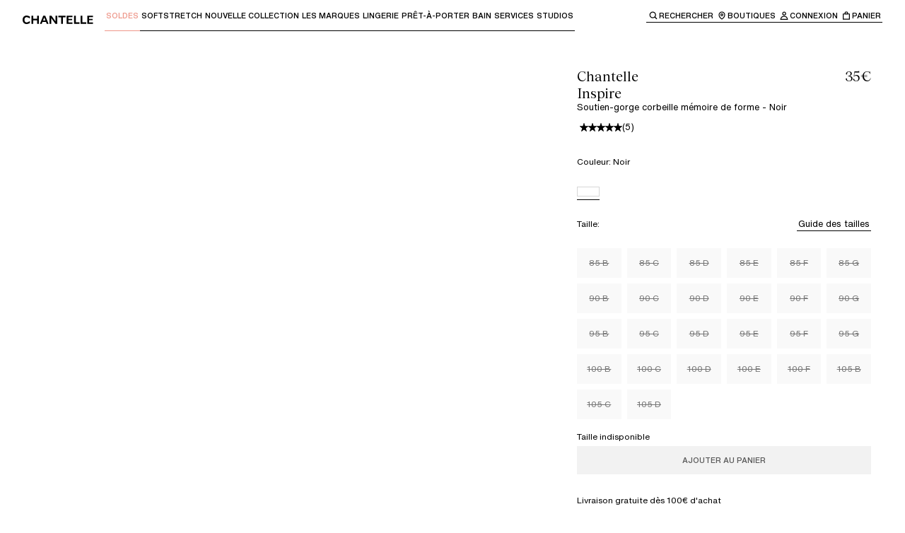

--- FILE ---
content_type: text/html; charset=utf-8
request_url: https://chantelle.com/fr/produit/Chantelle-INSPIRE-Soutien-gorge-corbeille-m%EF%BF%BD%EF%BF%BDmoire-de-forme-C10G50-011
body_size: 55697
content:
<!DOCTYPE html><html lang="fr-FR" class="__variable_996299 __variable_84409b __variable_f5763e __variable_6950cb"><head><meta charSet="utf-8"/><meta name="viewport" content="width=device-width, initial-scale=1"/><link rel="preload" as="image" imageSrcSet="/fr/_next/image?url=http%3A%2F%2Fproxy.prodv1.chantelle.internal%2Fmedia%2Fcatalog%2Fproduct%2Fc%2F1%2Fc10g50-011_1.jpg%3Fquality%3D95%26bg-color%3D255%2C255%2C255%26fit%3Dbounds%26height%3D%26width%3D&amp;w=384&amp;q=75 384w, /fr/_next/image?url=http%3A%2F%2Fproxy.prodv1.chantelle.internal%2Fmedia%2Fcatalog%2Fproduct%2Fc%2F1%2Fc10g50-011_1.jpg%3Fquality%3D95%26bg-color%3D255%2C255%2C255%26fit%3Dbounds%26height%3D%26width%3D&amp;w=640&amp;q=75 640w, /fr/_next/image?url=http%3A%2F%2Fproxy.prodv1.chantelle.internal%2Fmedia%2Fcatalog%2Fproduct%2Fc%2F1%2Fc10g50-011_1.jpg%3Fquality%3D95%26bg-color%3D255%2C255%2C255%26fit%3Dbounds%26height%3D%26width%3D&amp;w=750&amp;q=75 750w, /fr/_next/image?url=http%3A%2F%2Fproxy.prodv1.chantelle.internal%2Fmedia%2Fcatalog%2Fproduct%2Fc%2F1%2Fc10g50-011_1.jpg%3Fquality%3D95%26bg-color%3D255%2C255%2C255%26fit%3Dbounds%26height%3D%26width%3D&amp;w=828&amp;q=75 828w, /fr/_next/image?url=http%3A%2F%2Fproxy.prodv1.chantelle.internal%2Fmedia%2Fcatalog%2Fproduct%2Fc%2F1%2Fc10g50-011_1.jpg%3Fquality%3D95%26bg-color%3D255%2C255%2C255%26fit%3Dbounds%26height%3D%26width%3D&amp;w=1080&amp;q=75 1080w, /fr/_next/image?url=http%3A%2F%2Fproxy.prodv1.chantelle.internal%2Fmedia%2Fcatalog%2Fproduct%2Fc%2F1%2Fc10g50-011_1.jpg%3Fquality%3D95%26bg-color%3D255%2C255%2C255%26fit%3Dbounds%26height%3D%26width%3D&amp;w=1200&amp;q=75 1200w, /fr/_next/image?url=http%3A%2F%2Fproxy.prodv1.chantelle.internal%2Fmedia%2Fcatalog%2Fproduct%2Fc%2F1%2Fc10g50-011_1.jpg%3Fquality%3D95%26bg-color%3D255%2C255%2C255%26fit%3Dbounds%26height%3D%26width%3D&amp;w=1920&amp;q=75 1920w, /fr/_next/image?url=http%3A%2F%2Fproxy.prodv1.chantelle.internal%2Fmedia%2Fcatalog%2Fproduct%2Fc%2F1%2Fc10g50-011_1.jpg%3Fquality%3D95%26bg-color%3D255%2C255%2C255%26fit%3Dbounds%26height%3D%26width%3D&amp;w=2048&amp;q=75 2048w, /fr/_next/image?url=http%3A%2F%2Fproxy.prodv1.chantelle.internal%2Fmedia%2Fcatalog%2Fproduct%2Fc%2F1%2Fc10g50-011_1.jpg%3Fquality%3D95%26bg-color%3D255%2C255%2C255%26fit%3Dbounds%26height%3D%26width%3D&amp;w=3840&amp;q=75 3840w" imageSizes="(max-width: 768px) 100vw, 50vw"/><link rel="preload" as="image" imageSrcSet="/fr/_next/image?url=http%3A%2F%2Fproxy.prodv1.chantelle.internal%2Fmedia%2Fcatalog%2Fproduct%2Fc%2F1%2Fc10g50-011-2.jpg%3Fquality%3D95%26bg-color%3D255%2C255%2C255%26fit%3Dbounds%26height%3D%26width%3D&amp;w=384&amp;q=75 384w, /fr/_next/image?url=http%3A%2F%2Fproxy.prodv1.chantelle.internal%2Fmedia%2Fcatalog%2Fproduct%2Fc%2F1%2Fc10g50-011-2.jpg%3Fquality%3D95%26bg-color%3D255%2C255%2C255%26fit%3Dbounds%26height%3D%26width%3D&amp;w=640&amp;q=75 640w, /fr/_next/image?url=http%3A%2F%2Fproxy.prodv1.chantelle.internal%2Fmedia%2Fcatalog%2Fproduct%2Fc%2F1%2Fc10g50-011-2.jpg%3Fquality%3D95%26bg-color%3D255%2C255%2C255%26fit%3Dbounds%26height%3D%26width%3D&amp;w=750&amp;q=75 750w, /fr/_next/image?url=http%3A%2F%2Fproxy.prodv1.chantelle.internal%2Fmedia%2Fcatalog%2Fproduct%2Fc%2F1%2Fc10g50-011-2.jpg%3Fquality%3D95%26bg-color%3D255%2C255%2C255%26fit%3Dbounds%26height%3D%26width%3D&amp;w=828&amp;q=75 828w, /fr/_next/image?url=http%3A%2F%2Fproxy.prodv1.chantelle.internal%2Fmedia%2Fcatalog%2Fproduct%2Fc%2F1%2Fc10g50-011-2.jpg%3Fquality%3D95%26bg-color%3D255%2C255%2C255%26fit%3Dbounds%26height%3D%26width%3D&amp;w=1080&amp;q=75 1080w, /fr/_next/image?url=http%3A%2F%2Fproxy.prodv1.chantelle.internal%2Fmedia%2Fcatalog%2Fproduct%2Fc%2F1%2Fc10g50-011-2.jpg%3Fquality%3D95%26bg-color%3D255%2C255%2C255%26fit%3Dbounds%26height%3D%26width%3D&amp;w=1200&amp;q=75 1200w, /fr/_next/image?url=http%3A%2F%2Fproxy.prodv1.chantelle.internal%2Fmedia%2Fcatalog%2Fproduct%2Fc%2F1%2Fc10g50-011-2.jpg%3Fquality%3D95%26bg-color%3D255%2C255%2C255%26fit%3Dbounds%26height%3D%26width%3D&amp;w=1920&amp;q=75 1920w, /fr/_next/image?url=http%3A%2F%2Fproxy.prodv1.chantelle.internal%2Fmedia%2Fcatalog%2Fproduct%2Fc%2F1%2Fc10g50-011-2.jpg%3Fquality%3D95%26bg-color%3D255%2C255%2C255%26fit%3Dbounds%26height%3D%26width%3D&amp;w=2048&amp;q=75 2048w, /fr/_next/image?url=http%3A%2F%2Fproxy.prodv1.chantelle.internal%2Fmedia%2Fcatalog%2Fproduct%2Fc%2F1%2Fc10g50-011-2.jpg%3Fquality%3D95%26bg-color%3D255%2C255%2C255%26fit%3Dbounds%26height%3D%26width%3D&amp;w=3840&amp;q=75 3840w" imageSizes="(max-width: 768px) 100vw, 50vw"/><link rel="preload" as="image" imageSrcSet="/fr/_next/image?url=http%3A%2F%2Fproxy.prodv1.chantelle.internal%2Fmedia%2Fcatalog%2Fproduct%2Fc%2F1%2Fc10g50-011-3.jpg%3Fquality%3D95%26bg-color%3D255%2C255%2C255%26fit%3Dbounds%26height%3D%26width%3D&amp;w=384&amp;q=75 384w, /fr/_next/image?url=http%3A%2F%2Fproxy.prodv1.chantelle.internal%2Fmedia%2Fcatalog%2Fproduct%2Fc%2F1%2Fc10g50-011-3.jpg%3Fquality%3D95%26bg-color%3D255%2C255%2C255%26fit%3Dbounds%26height%3D%26width%3D&amp;w=640&amp;q=75 640w, /fr/_next/image?url=http%3A%2F%2Fproxy.prodv1.chantelle.internal%2Fmedia%2Fcatalog%2Fproduct%2Fc%2F1%2Fc10g50-011-3.jpg%3Fquality%3D95%26bg-color%3D255%2C255%2C255%26fit%3Dbounds%26height%3D%26width%3D&amp;w=750&amp;q=75 750w, /fr/_next/image?url=http%3A%2F%2Fproxy.prodv1.chantelle.internal%2Fmedia%2Fcatalog%2Fproduct%2Fc%2F1%2Fc10g50-011-3.jpg%3Fquality%3D95%26bg-color%3D255%2C255%2C255%26fit%3Dbounds%26height%3D%26width%3D&amp;w=828&amp;q=75 828w, /fr/_next/image?url=http%3A%2F%2Fproxy.prodv1.chantelle.internal%2Fmedia%2Fcatalog%2Fproduct%2Fc%2F1%2Fc10g50-011-3.jpg%3Fquality%3D95%26bg-color%3D255%2C255%2C255%26fit%3Dbounds%26height%3D%26width%3D&amp;w=1080&amp;q=75 1080w, /fr/_next/image?url=http%3A%2F%2Fproxy.prodv1.chantelle.internal%2Fmedia%2Fcatalog%2Fproduct%2Fc%2F1%2Fc10g50-011-3.jpg%3Fquality%3D95%26bg-color%3D255%2C255%2C255%26fit%3Dbounds%26height%3D%26width%3D&amp;w=1200&amp;q=75 1200w, /fr/_next/image?url=http%3A%2F%2Fproxy.prodv1.chantelle.internal%2Fmedia%2Fcatalog%2Fproduct%2Fc%2F1%2Fc10g50-011-3.jpg%3Fquality%3D95%26bg-color%3D255%2C255%2C255%26fit%3Dbounds%26height%3D%26width%3D&amp;w=1920&amp;q=75 1920w, /fr/_next/image?url=http%3A%2F%2Fproxy.prodv1.chantelle.internal%2Fmedia%2Fcatalog%2Fproduct%2Fc%2F1%2Fc10g50-011-3.jpg%3Fquality%3D95%26bg-color%3D255%2C255%2C255%26fit%3Dbounds%26height%3D%26width%3D&amp;w=2048&amp;q=75 2048w, /fr/_next/image?url=http%3A%2F%2Fproxy.prodv1.chantelle.internal%2Fmedia%2Fcatalog%2Fproduct%2Fc%2F1%2Fc10g50-011-3.jpg%3Fquality%3D95%26bg-color%3D255%2C255%2C255%26fit%3Dbounds%26height%3D%26width%3D&amp;w=3840&amp;q=75 3840w" imageSizes="(max-width: 768px) 100vw, 50vw"/><link rel="preload" as="image" imageSrcSet="/fr/_next/image?url=http%3A%2F%2Fproxy.prodv1.chantelle.internal%2Fmedia%2Fcatalog%2Fproduct%2Fc%2F1%2Fc10g50-011-4.jpg%3Fquality%3D95%26bg-color%3D255%2C255%2C255%26fit%3Dbounds%26height%3D%26width%3D&amp;w=384&amp;q=75 384w, /fr/_next/image?url=http%3A%2F%2Fproxy.prodv1.chantelle.internal%2Fmedia%2Fcatalog%2Fproduct%2Fc%2F1%2Fc10g50-011-4.jpg%3Fquality%3D95%26bg-color%3D255%2C255%2C255%26fit%3Dbounds%26height%3D%26width%3D&amp;w=640&amp;q=75 640w, /fr/_next/image?url=http%3A%2F%2Fproxy.prodv1.chantelle.internal%2Fmedia%2Fcatalog%2Fproduct%2Fc%2F1%2Fc10g50-011-4.jpg%3Fquality%3D95%26bg-color%3D255%2C255%2C255%26fit%3Dbounds%26height%3D%26width%3D&amp;w=750&amp;q=75 750w, /fr/_next/image?url=http%3A%2F%2Fproxy.prodv1.chantelle.internal%2Fmedia%2Fcatalog%2Fproduct%2Fc%2F1%2Fc10g50-011-4.jpg%3Fquality%3D95%26bg-color%3D255%2C255%2C255%26fit%3Dbounds%26height%3D%26width%3D&amp;w=828&amp;q=75 828w, /fr/_next/image?url=http%3A%2F%2Fproxy.prodv1.chantelle.internal%2Fmedia%2Fcatalog%2Fproduct%2Fc%2F1%2Fc10g50-011-4.jpg%3Fquality%3D95%26bg-color%3D255%2C255%2C255%26fit%3Dbounds%26height%3D%26width%3D&amp;w=1080&amp;q=75 1080w, /fr/_next/image?url=http%3A%2F%2Fproxy.prodv1.chantelle.internal%2Fmedia%2Fcatalog%2Fproduct%2Fc%2F1%2Fc10g50-011-4.jpg%3Fquality%3D95%26bg-color%3D255%2C255%2C255%26fit%3Dbounds%26height%3D%26width%3D&amp;w=1200&amp;q=75 1200w, /fr/_next/image?url=http%3A%2F%2Fproxy.prodv1.chantelle.internal%2Fmedia%2Fcatalog%2Fproduct%2Fc%2F1%2Fc10g50-011-4.jpg%3Fquality%3D95%26bg-color%3D255%2C255%2C255%26fit%3Dbounds%26height%3D%26width%3D&amp;w=1920&amp;q=75 1920w, /fr/_next/image?url=http%3A%2F%2Fproxy.prodv1.chantelle.internal%2Fmedia%2Fcatalog%2Fproduct%2Fc%2F1%2Fc10g50-011-4.jpg%3Fquality%3D95%26bg-color%3D255%2C255%2C255%26fit%3Dbounds%26height%3D%26width%3D&amp;w=2048&amp;q=75 2048w, /fr/_next/image?url=http%3A%2F%2Fproxy.prodv1.chantelle.internal%2Fmedia%2Fcatalog%2Fproduct%2Fc%2F1%2Fc10g50-011-4.jpg%3Fquality%3D95%26bg-color%3D255%2C255%2C255%26fit%3Dbounds%26height%3D%26width%3D&amp;w=3840&amp;q=75 3840w" imageSizes="(max-width: 768px) 100vw, 50vw"/><link rel="preload" as="image" imageSrcSet="/fr/_next/image?url=http%3A%2F%2Fproxy.prodv1.chantelle.internal%2Fmedia%2Fcatalog%2Fproduct%2Fc%2F1%2Fc10g50-011-5.jpg%3Fquality%3D95%26bg-color%3D255%2C255%2C255%26fit%3Dbounds%26height%3D%26width%3D&amp;w=384&amp;q=75 384w, /fr/_next/image?url=http%3A%2F%2Fproxy.prodv1.chantelle.internal%2Fmedia%2Fcatalog%2Fproduct%2Fc%2F1%2Fc10g50-011-5.jpg%3Fquality%3D95%26bg-color%3D255%2C255%2C255%26fit%3Dbounds%26height%3D%26width%3D&amp;w=640&amp;q=75 640w, /fr/_next/image?url=http%3A%2F%2Fproxy.prodv1.chantelle.internal%2Fmedia%2Fcatalog%2Fproduct%2Fc%2F1%2Fc10g50-011-5.jpg%3Fquality%3D95%26bg-color%3D255%2C255%2C255%26fit%3Dbounds%26height%3D%26width%3D&amp;w=750&amp;q=75 750w, /fr/_next/image?url=http%3A%2F%2Fproxy.prodv1.chantelle.internal%2Fmedia%2Fcatalog%2Fproduct%2Fc%2F1%2Fc10g50-011-5.jpg%3Fquality%3D95%26bg-color%3D255%2C255%2C255%26fit%3Dbounds%26height%3D%26width%3D&amp;w=828&amp;q=75 828w, /fr/_next/image?url=http%3A%2F%2Fproxy.prodv1.chantelle.internal%2Fmedia%2Fcatalog%2Fproduct%2Fc%2F1%2Fc10g50-011-5.jpg%3Fquality%3D95%26bg-color%3D255%2C255%2C255%26fit%3Dbounds%26height%3D%26width%3D&amp;w=1080&amp;q=75 1080w, /fr/_next/image?url=http%3A%2F%2Fproxy.prodv1.chantelle.internal%2Fmedia%2Fcatalog%2Fproduct%2Fc%2F1%2Fc10g50-011-5.jpg%3Fquality%3D95%26bg-color%3D255%2C255%2C255%26fit%3Dbounds%26height%3D%26width%3D&amp;w=1200&amp;q=75 1200w, /fr/_next/image?url=http%3A%2F%2Fproxy.prodv1.chantelle.internal%2Fmedia%2Fcatalog%2Fproduct%2Fc%2F1%2Fc10g50-011-5.jpg%3Fquality%3D95%26bg-color%3D255%2C255%2C255%26fit%3Dbounds%26height%3D%26width%3D&amp;w=1920&amp;q=75 1920w, /fr/_next/image?url=http%3A%2F%2Fproxy.prodv1.chantelle.internal%2Fmedia%2Fcatalog%2Fproduct%2Fc%2F1%2Fc10g50-011-5.jpg%3Fquality%3D95%26bg-color%3D255%2C255%2C255%26fit%3Dbounds%26height%3D%26width%3D&amp;w=2048&amp;q=75 2048w, /fr/_next/image?url=http%3A%2F%2Fproxy.prodv1.chantelle.internal%2Fmedia%2Fcatalog%2Fproduct%2Fc%2F1%2Fc10g50-011-5.jpg%3Fquality%3D95%26bg-color%3D255%2C255%2C255%26fit%3Dbounds%26height%3D%26width%3D&amp;w=3840&amp;q=75 3840w" imageSizes="(max-width: 768px) 100vw, 50vw"/><link rel="preload" as="image" imageSrcSet="/fr/_next/image?url=http%3A%2F%2Fproxy.prodv1.chantelle.internal%2Fmedia%2Fcatalog%2Fproduct%2Fc%2F1%2Fc10g50-011-6.jpg%3Fquality%3D95%26bg-color%3D255%2C255%2C255%26fit%3Dbounds%26height%3D%26width%3D&amp;w=384&amp;q=75 384w, /fr/_next/image?url=http%3A%2F%2Fproxy.prodv1.chantelle.internal%2Fmedia%2Fcatalog%2Fproduct%2Fc%2F1%2Fc10g50-011-6.jpg%3Fquality%3D95%26bg-color%3D255%2C255%2C255%26fit%3Dbounds%26height%3D%26width%3D&amp;w=640&amp;q=75 640w, /fr/_next/image?url=http%3A%2F%2Fproxy.prodv1.chantelle.internal%2Fmedia%2Fcatalog%2Fproduct%2Fc%2F1%2Fc10g50-011-6.jpg%3Fquality%3D95%26bg-color%3D255%2C255%2C255%26fit%3Dbounds%26height%3D%26width%3D&amp;w=750&amp;q=75 750w, /fr/_next/image?url=http%3A%2F%2Fproxy.prodv1.chantelle.internal%2Fmedia%2Fcatalog%2Fproduct%2Fc%2F1%2Fc10g50-011-6.jpg%3Fquality%3D95%26bg-color%3D255%2C255%2C255%26fit%3Dbounds%26height%3D%26width%3D&amp;w=828&amp;q=75 828w, /fr/_next/image?url=http%3A%2F%2Fproxy.prodv1.chantelle.internal%2Fmedia%2Fcatalog%2Fproduct%2Fc%2F1%2Fc10g50-011-6.jpg%3Fquality%3D95%26bg-color%3D255%2C255%2C255%26fit%3Dbounds%26height%3D%26width%3D&amp;w=1080&amp;q=75 1080w, /fr/_next/image?url=http%3A%2F%2Fproxy.prodv1.chantelle.internal%2Fmedia%2Fcatalog%2Fproduct%2Fc%2F1%2Fc10g50-011-6.jpg%3Fquality%3D95%26bg-color%3D255%2C255%2C255%26fit%3Dbounds%26height%3D%26width%3D&amp;w=1200&amp;q=75 1200w, /fr/_next/image?url=http%3A%2F%2Fproxy.prodv1.chantelle.internal%2Fmedia%2Fcatalog%2Fproduct%2Fc%2F1%2Fc10g50-011-6.jpg%3Fquality%3D95%26bg-color%3D255%2C255%2C255%26fit%3Dbounds%26height%3D%26width%3D&amp;w=1920&amp;q=75 1920w, /fr/_next/image?url=http%3A%2F%2Fproxy.prodv1.chantelle.internal%2Fmedia%2Fcatalog%2Fproduct%2Fc%2F1%2Fc10g50-011-6.jpg%3Fquality%3D95%26bg-color%3D255%2C255%2C255%26fit%3Dbounds%26height%3D%26width%3D&amp;w=2048&amp;q=75 2048w, /fr/_next/image?url=http%3A%2F%2Fproxy.prodv1.chantelle.internal%2Fmedia%2Fcatalog%2Fproduct%2Fc%2F1%2Fc10g50-011-6.jpg%3Fquality%3D95%26bg-color%3D255%2C255%2C255%26fit%3Dbounds%26height%3D%26width%3D&amp;w=3840&amp;q=75 3840w" imageSizes="(max-width: 768px) 100vw, 50vw"/><link rel="preload" as="image" imageSrcSet="/fr/_next/image?url=http%3A%2F%2Fproxy.prodv1.chantelle.internal%2Fmedia%2Fcatalog%2Fproduct%2FC%2F1%2FC10G50_011_4.jpg%3Fquality%3D95%26bg-color%3D255%2C255%2C255%26fit%3Dbounds%26height%3D%26width%3D&amp;w=384&amp;q=75 384w, /fr/_next/image?url=http%3A%2F%2Fproxy.prodv1.chantelle.internal%2Fmedia%2Fcatalog%2Fproduct%2FC%2F1%2FC10G50_011_4.jpg%3Fquality%3D95%26bg-color%3D255%2C255%2C255%26fit%3Dbounds%26height%3D%26width%3D&amp;w=640&amp;q=75 640w, /fr/_next/image?url=http%3A%2F%2Fproxy.prodv1.chantelle.internal%2Fmedia%2Fcatalog%2Fproduct%2FC%2F1%2FC10G50_011_4.jpg%3Fquality%3D95%26bg-color%3D255%2C255%2C255%26fit%3Dbounds%26height%3D%26width%3D&amp;w=750&amp;q=75 750w, /fr/_next/image?url=http%3A%2F%2Fproxy.prodv1.chantelle.internal%2Fmedia%2Fcatalog%2Fproduct%2FC%2F1%2FC10G50_011_4.jpg%3Fquality%3D95%26bg-color%3D255%2C255%2C255%26fit%3Dbounds%26height%3D%26width%3D&amp;w=828&amp;q=75 828w, /fr/_next/image?url=http%3A%2F%2Fproxy.prodv1.chantelle.internal%2Fmedia%2Fcatalog%2Fproduct%2FC%2F1%2FC10G50_011_4.jpg%3Fquality%3D95%26bg-color%3D255%2C255%2C255%26fit%3Dbounds%26height%3D%26width%3D&amp;w=1080&amp;q=75 1080w, /fr/_next/image?url=http%3A%2F%2Fproxy.prodv1.chantelle.internal%2Fmedia%2Fcatalog%2Fproduct%2FC%2F1%2FC10G50_011_4.jpg%3Fquality%3D95%26bg-color%3D255%2C255%2C255%26fit%3Dbounds%26height%3D%26width%3D&amp;w=1200&amp;q=75 1200w, /fr/_next/image?url=http%3A%2F%2Fproxy.prodv1.chantelle.internal%2Fmedia%2Fcatalog%2Fproduct%2FC%2F1%2FC10G50_011_4.jpg%3Fquality%3D95%26bg-color%3D255%2C255%2C255%26fit%3Dbounds%26height%3D%26width%3D&amp;w=1920&amp;q=75 1920w, /fr/_next/image?url=http%3A%2F%2Fproxy.prodv1.chantelle.internal%2Fmedia%2Fcatalog%2Fproduct%2FC%2F1%2FC10G50_011_4.jpg%3Fquality%3D95%26bg-color%3D255%2C255%2C255%26fit%3Dbounds%26height%3D%26width%3D&amp;w=2048&amp;q=75 2048w, /fr/_next/image?url=http%3A%2F%2Fproxy.prodv1.chantelle.internal%2Fmedia%2Fcatalog%2Fproduct%2FC%2F1%2FC10G50_011_4.jpg%3Fquality%3D95%26bg-color%3D255%2C255%2C255%26fit%3Dbounds%26height%3D%26width%3D&amp;w=3840&amp;q=75 3840w" imageSizes="(max-width: 768px) 100vw, 50vw"/><link rel="stylesheet" href="/fr/_next/static/css/282208ffce143daf.css" data-precedence="next"/><link rel="stylesheet" href="/fr/_next/static/css/ae110469aab9e883.css" data-precedence="next"/><link rel="stylesheet" href="/fr/_next/static/css/6cc55e4f747c28b4.css" data-precedence="next"/><link rel="stylesheet" href="/fr/_next/static/css/961ca6ba6c55f81d.css" data-precedence="next"/><link rel="stylesheet" href="/fr/_next/static/css/8503b403a0d43678.css" data-precedence="next"/><link rel="stylesheet" href="/fr/_next/static/css/904ca530aec1ede7.css" data-precedence="next"/><link rel="preload" as="script" fetchPriority="low" href="/fr/_next/static/chunks/webpack-c5210c61ad53d625.js"/><script src="/fr/_next/static/chunks/87c73c54-dd8d81ac9604067c.js" async=""></script><script src="/fr/_next/static/chunks/18-74619341f2154828.js" async=""></script><script src="/fr/_next/static/chunks/main-app-e28f31567a13952b.js" async=""></script><script src="/fr/_next/static/chunks/2849449d-cb5573ea4ad4db66.js" async=""></script><script src="/fr/_next/static/chunks/a3319169-287b69108e6aecc5.js" async=""></script><script src="/fr/_next/static/chunks/25c8a87d-9898d7aad78fe503.js" async=""></script><script src="/fr/_next/static/chunks/489-daf37a1bcfec2cc1.js" async=""></script><script src="/fr/_next/static/chunks/3017-ab71360245f49f30.js" async=""></script><script src="/fr/_next/static/chunks/3922-319a03b17802b226.js" async=""></script><script src="/fr/_next/static/chunks/1491-6cdf505f573c7f84.js" async=""></script><script src="/fr/_next/static/chunks/3025-50848fdcfbe2e196.js" async=""></script><script src="/fr/_next/static/chunks/4737-f083b682cda7f05c.js" async=""></script><script src="/fr/_next/static/chunks/3574-e2707856bace9060.js" async=""></script><script src="/fr/_next/static/chunks/7419-1cacb40833cd7618.js" async=""></script><script src="/fr/_next/static/chunks/3745-6ce6db6ae3766ebd.js" async=""></script><script src="/fr/_next/static/chunks/3753-abff2d2870498d0f.js" async=""></script><script src="/fr/_next/static/chunks/2842-e490b305e4e697e2.js" async=""></script><script src="/fr/_next/static/chunks/4666-dab6b8c2cd1c27e6.js" async=""></script><script src="/fr/_next/static/chunks/7650-f15818dd03bfd161.js" async=""></script><script src="/fr/_next/static/chunks/6998-948d430cca4d9075.js" async=""></script><script src="/fr/_next/static/chunks/4236-58be2feaea08bac8.js" async=""></script><script src="/fr/_next/static/chunks/2802-3aac993dae18dca0.js" async=""></script><script src="/fr/_next/static/chunks/2756-b407d87a38ea87c1.js" async=""></script><script src="/fr/_next/static/chunks/6532-b375e5ed553131dc.js" async=""></script><script src="/fr/_next/static/chunks/8646-63be6cf3dad04fd3.js" async=""></script><script src="/fr/_next/static/chunks/6625-e9b5b696bb71780f.js" async=""></script><script src="/fr/_next/static/chunks/9134-da3ffbdfeefc7b4d.js" async=""></script><script src="/fr/_next/static/chunks/6239-b5d1d7e3adabd854.js" async=""></script><script src="/fr/_next/static/chunks/9120-90c2935678236939.js" async=""></script><script src="/fr/_next/static/chunks/app/(main)/layout-f26368b8771310bf.js" async=""></script><script src="/fr/_next/static/chunks/7971-9eb85081dc9ceca2.js" async=""></script><script src="/fr/_next/static/chunks/app/(main)/produit/%5BproductUrl%5D/page-93696e6dd18f74f0.js" async=""></script><script src="/fr/_next/static/chunks/app/layout-bc45d90abae62791.js" async=""></script><script src="/fr/_next/static/chunks/app/error-0c3d25b7b7d84136.js" async=""></script><link rel="preload" href="https://cdn.ablyft.com/s/16085839.js" as="script"/><meta name="next-size-adjust" content=""/><title>Soutien-gorge corbeille mémoire de forme - Noir - Inspire | Chantelle</title><meta name="description" content="Ligne emblématique de Chantelle, au style moderne et finitions torsadées."/><link rel="canonical" href="https://chantelle.com/fr/produit/Chantelle-INSPIRE-Soutien-gorge-corbeille-m��moire-de-forme-C10G50-011"/><link rel="alternate" hrefLang="x-default" href="https://chantelle.com/"/><link rel="alternate" hrefLang="fr-FR" href="https://chantelle.com/fr/produit/Chantelle-INSPIRE-Soutien-gorge-corbeille-m��moire-de-forme-C10G50-011"/><link rel="icon" href="/fr/favicon.ico" type="image/x-icon" sizes="32x32"/><script src="/fr/_next/static/chunks/polyfills-42372ed130431b0a.js" noModule=""></script><style data-styled="" data-styled-version="6.1.19">.brGXYQ{display:flex;}/*!sc*/
data-styled.g1[id="sc-45c2b7cb-0"]{content:"brGXYQ,"}/*!sc*/
.hvGiUY{white-space:pre-line;font-family:var(--typography-family-primary);font-size:var( --typography-size-list-label-l );line-height:var( --typography-size-list-label-l-line-height );}/*!sc*/
.hvGiUY.text--list-label-italic-l,.hvGiUY.text--list-label-italic-s,.hvGiUY.text--list-label-italic-xs{font-family:var(--typography-family-tertiary);font-style:italic;}/*!sc*/
.hvGiUY.text--body-m,.hvGiUY.text--body-s,.hvGiUY.text--list-label-l,.hvGiUY.text--list-label-m{font-weight:var(--typography-weight-regular);}/*!sc*/
.hvGiUY.text--list-label-s,.hvGiUY.text--list-label-s-uppercase,.hvGiUY.text--list-label-xs,.hvGiUY.text--list-label-xs-uppercase{font-weight:var(--typography-weight-medium);}/*!sc*/
.hvGiUY.text--list-label-s-uppercase,.hvGiUY.text--list-label-xs-uppercase{text-transform:uppercase;}/*!sc*/
.hvGiUY.text--is-centered{text-align:center;}/*!sc*/
.hvGiUY.text--color-white{color:var(--color-white);}/*!sc*/
.hvGiUY.text--color-black{color:var(--color-black);}/*!sc*/
.jZKmQI{white-space:pre-line;font-family:var(--typography-family-primary);font-size:var( --typography-size-list-label-m );line-height:var( --typography-size-list-label-m-line-height );}/*!sc*/
.jZKmQI.text--list-label-italic-l,.jZKmQI.text--list-label-italic-s,.jZKmQI.text--list-label-italic-xs{font-family:var(--typography-family-tertiary);font-style:italic;}/*!sc*/
.jZKmQI.text--body-m,.jZKmQI.text--body-s,.jZKmQI.text--list-label-l,.jZKmQI.text--list-label-m{font-weight:var(--typography-weight-regular);}/*!sc*/
.jZKmQI.text--list-label-s,.jZKmQI.text--list-label-s-uppercase,.jZKmQI.text--list-label-xs,.jZKmQI.text--list-label-xs-uppercase{font-weight:var(--typography-weight-medium);}/*!sc*/
.jZKmQI.text--list-label-s-uppercase,.jZKmQI.text--list-label-xs-uppercase{text-transform:uppercase;}/*!sc*/
.jZKmQI.text--is-centered{text-align:center;}/*!sc*/
.jZKmQI.text--color-white{color:var(--color-white);}/*!sc*/
.jZKmQI.text--color-black{color:var(--color-black);}/*!sc*/
.jvrpjM{white-space:pre-line;font-family:var(--typography-family-primary);font-size:var( --typography-size-list-label-xs );line-height:var( --typography-size-list-label-xs-line-height );}/*!sc*/
.jvrpjM.text--list-label-italic-l,.jvrpjM.text--list-label-italic-s,.jvrpjM.text--list-label-italic-xs{font-family:var(--typography-family-tertiary);font-style:italic;}/*!sc*/
.jvrpjM.text--body-m,.jvrpjM.text--body-s,.jvrpjM.text--list-label-l,.jvrpjM.text--list-label-m{font-weight:var(--typography-weight-regular);}/*!sc*/
.jvrpjM.text--list-label-s,.jvrpjM.text--list-label-s-uppercase,.jvrpjM.text--list-label-xs,.jvrpjM.text--list-label-xs-uppercase{font-weight:var(--typography-weight-medium);}/*!sc*/
.jvrpjM.text--list-label-s-uppercase,.jvrpjM.text--list-label-xs-uppercase{text-transform:uppercase;}/*!sc*/
.jvrpjM.text--is-centered{text-align:center;}/*!sc*/
.jvrpjM.text--color-white{color:var(--color-white);}/*!sc*/
.jvrpjM.text--color-black{color:var(--color-black);}/*!sc*/
.hqcTAs{white-space:pre-line;font-family:var(--typography-family-primary);font-size:var( --typography-size-list-label-s );line-height:var( --typography-size-list-label-s-line-height );}/*!sc*/
.hqcTAs.text--list-label-italic-l,.hqcTAs.text--list-label-italic-s,.hqcTAs.text--list-label-italic-xs{font-family:var(--typography-family-tertiary);font-style:italic;}/*!sc*/
.hqcTAs.text--body-m,.hqcTAs.text--body-s,.hqcTAs.text--list-label-l,.hqcTAs.text--list-label-m{font-weight:var(--typography-weight-regular);}/*!sc*/
.hqcTAs.text--list-label-s,.hqcTAs.text--list-label-s-uppercase,.hqcTAs.text--list-label-xs,.hqcTAs.text--list-label-xs-uppercase{font-weight:var(--typography-weight-medium);}/*!sc*/
.hqcTAs.text--list-label-s-uppercase,.hqcTAs.text--list-label-xs-uppercase{text-transform:uppercase;}/*!sc*/
.hqcTAs.text--is-centered{text-align:center;}/*!sc*/
.hqcTAs.text--color-white{color:var(--color-white);}/*!sc*/
.hqcTAs.text--color-black{color:var(--color-black);}/*!sc*/
.lawAMY{white-space:pre-line;font-family:var(--typography-family-primary);font-size:var( --typography-size-body-m );line-height:var( --typography-size-body-m-line-height );}/*!sc*/
.lawAMY.text--list-label-italic-l,.lawAMY.text--list-label-italic-s,.lawAMY.text--list-label-italic-xs{font-family:var(--typography-family-tertiary);font-style:italic;}/*!sc*/
.lawAMY.text--body-m,.lawAMY.text--body-s,.lawAMY.text--list-label-l,.lawAMY.text--list-label-m{font-weight:var(--typography-weight-regular);}/*!sc*/
.lawAMY.text--list-label-s,.lawAMY.text--list-label-s-uppercase,.lawAMY.text--list-label-xs,.lawAMY.text--list-label-xs-uppercase{font-weight:var(--typography-weight-medium);}/*!sc*/
.lawAMY.text--list-label-s-uppercase,.lawAMY.text--list-label-xs-uppercase{text-transform:uppercase;}/*!sc*/
.lawAMY.text--is-centered{text-align:center;}/*!sc*/
.lawAMY.text--color-white{color:var(--color-white);}/*!sc*/
.lawAMY.text--color-black{color:var(--color-black);}/*!sc*/
.jDfHyA{white-space:pre-line;font-family:var(--typography-family-primary);font-size:var( --typography-size-body-s );line-height:var( --typography-size-body-s-line-height );}/*!sc*/
.jDfHyA.text--list-label-italic-l,.jDfHyA.text--list-label-italic-s,.jDfHyA.text--list-label-italic-xs{font-family:var(--typography-family-tertiary);font-style:italic;}/*!sc*/
.jDfHyA.text--body-m,.jDfHyA.text--body-s,.jDfHyA.text--list-label-l,.jDfHyA.text--list-label-m{font-weight:var(--typography-weight-regular);}/*!sc*/
.jDfHyA.text--list-label-s,.jDfHyA.text--list-label-s-uppercase,.jDfHyA.text--list-label-xs,.jDfHyA.text--list-label-xs-uppercase{font-weight:var(--typography-weight-medium);}/*!sc*/
.jDfHyA.text--list-label-s-uppercase,.jDfHyA.text--list-label-xs-uppercase{text-transform:uppercase;}/*!sc*/
.jDfHyA.text--is-centered{text-align:center;}/*!sc*/
.jDfHyA.text--color-white{color:var(--color-white);}/*!sc*/
.jDfHyA.text--color-black{color:var(--color-black);}/*!sc*/
data-styled.g2[id="sc-61edd0f6-0"]{content:"hvGiUY,jZKmQI,jvrpjM,hqcTAs,lawAMY,jDfHyA,"}/*!sc*/
.idNXZu{white-space:pre-line;font-family:var(--typography-family-secondary);font-size:var( --typography-size-heading-s );line-height:var( --typography-size-heading-s-line-height );font-weight:var(--typography-weight-regular);}/*!sc*/
.idNXZu.title--color-black{color:var(--color-black);}/*!sc*/
.idNXZu.title--color-white{color:var(--color-white);}/*!sc*/
.idNXZu.title--color-orange{color:var(--color-orange);}/*!sc*/
.idNXZu.title--is-centered{text-align:center;}/*!sc*/
.lfgRkO{white-space:pre-line;font-family:var(--typography-family-secondary);font-size:var( --typography-size-heading-xs );line-height:var( --typography-size-heading-xs-line-height );font-weight:var(--typography-weight-regular);}/*!sc*/
.lfgRkO.title--color-black{color:var(--color-black);}/*!sc*/
.lfgRkO.title--color-white{color:var(--color-white);}/*!sc*/
.lfgRkO.title--color-orange{color:var(--color-orange);}/*!sc*/
.lfgRkO.title--is-centered{text-align:center;}/*!sc*/
.kiLdpe{white-space:pre-line;font-family:var(--typography-family-secondary);font-size:var( --typography-size-heading-l );line-height:var( --typography-size-heading-l-line-height );font-weight:var(--typography-weight-regular);}/*!sc*/
.kiLdpe.title--color-black{color:var(--color-black);}/*!sc*/
.kiLdpe.title--color-white{color:var(--color-white);}/*!sc*/
.kiLdpe.title--color-orange{color:var(--color-orange);}/*!sc*/
.kiLdpe.title--is-centered{text-align:center;}/*!sc*/
data-styled.g3[id="sc-9b6f255d-0"]{content:"idNXZu,lfgRkO,kiLdpe,"}/*!sc*/
.gPKCjc .accordion-item{position:relative;}/*!sc*/
.gPKCjc .accordion-item>summary::-webkit-details-marker{display:none;}/*!sc*/
.gPKCjc .accordion-item__title-icon{rotate:0deg;width:16px;height:16px;display:flex;justify-content:center;align-items:center;transition:all ease-in-out 0.25s;}/*!sc*/
.gPKCjc .accordion-item__title{cursor:pointer;display:flex;align-items:center;}/*!sc*/
.gPKCjc.accordion--primary .accordion-item:after{content:'';display:inline-block;position:absolute;left:0;bottom:0;width:100%;height:1px;background:var(--color-black);opacity:0.2;}/*!sc*/
.gPKCjc.accordion--primary .accordion-item__title{justify-content:space-between;padding:var(--spacing-200-px) 0;}/*!sc*/
.gPKCjc.accordion--primary .accordion-item__content{padding-bottom:var(--spacing-300-px);}/*!sc*/
.gPKCjc.accordion--primary .accordion-item[open] >.accordion-item__title .accordion-item__title-icon{rotate:-180deg;}/*!sc*/
.gPKCjc.accordion--secondary .accordion-item__title{padding:var(--spacing-150-px) 0;}/*!sc*/
.gPKCjc.accordion--secondary .accordion-item__title-icon-wrapper{position:relative;}/*!sc*/
.gPKCjc.accordion--secondary .accordion-item__title-icon-wrapper .accordion-item__title-icon--when-open{position:absolute;top:0;left:0;}/*!sc*/
.gPKCjc.accordion--secondary .accordion-item__title-icon{display:flex;margin-right:var(--spacing-100-px);transition:all 0.3s;}/*!sc*/
.gPKCjc.accordion--secondary .accordion-item__title-icon--when-close{opacity:1;}/*!sc*/
.gPKCjc.accordion--secondary .accordion-item__title-icon--when-open{opacity:0;}/*!sc*/
.gPKCjc.accordion--secondary .accordion-item__content{padding:var(--spacing-100-px) 0 var(--spacing-100-px) var(--spacing-500-px);}/*!sc*/
.gPKCjc.accordion--secondary .accordion-item[open] .accordion-item__title-icon--when-close{opacity:0;}/*!sc*/
.gPKCjc.accordion--secondary .accordion-item[open] .accordion-item__title-icon--when-open{opacity:1;}/*!sc*/
data-styled.g4[id="sc-3c96317a-0"]{content:"gPKCjc,"}/*!sc*/
.gaTofE{text-decoration:none;position:relative;display:inline-flex;flex-direction:column;cursor:pointer;color:#000000;outline:none;padding:var(--spacing-25-px);background:transparent;transition:all 0.3s ease-in-out;}/*!sc*/
.gaTofE .text{display:block;color:currentColor;}/*!sc*/
.gaTofE:after{content:'';display:inline-block;position:absolute;left:0;right:0;bottom:0;background-color:currentColor;width:100%;height:1px;transform-origin:left;}/*!sc*/
@keyframes borderAnimation{from{scale:1 1;}50%{scale:0 1;}to{scale:1 1;}}/*!sc*/
.gaTofE.link--variant-primary:focus-visible,.gaTofE.link--variant-secondary:focus-visible{background:var(--color-gray-20);}/*!sc*/
.gaTofE.link--variant-primary.link--is-active:after,.gaTofE.link--variant-secondary.link--is-active:after,.gaTofE.link--variant-primary:focus-visible:after,.gaTofE.link--variant-secondary:focus-visible:after{animation:borderAnimation 0.4s ease-in-out forwards;}/*!sc*/
.gaTofE.link--variant-breadcrumb{background-color:transparent;z-index:0;}/*!sc*/
.gaTofE.link--variant-breadcrumb:before{content:'';display:inline-block;position:absolute;z-index:-1;bottom:-8px;top:-8px;left:-8px;right:-8px;background:transparent;}/*!sc*/
.gaTofE.link--variant-breadcrumb:after{position:absolute;top:calc(100% + var(--spacing-25-px));left:0;}/*!sc*/
.gaTofE.link--variant-breadcrumb:focus-visible:before{background:var(--color-gray-20);}/*!sc*/
.gaTofE.link--with-default-underline:after{scale:1 1;}/*!sc*/
.gaTofE.link--with-default-underline:hover:after{animation:borderAnimation 0.4s ease-in-out forwards;}/*!sc*/
.gaTofE:not(.link--with-default-underline):after{scale:0 1;transition:all 0.2s ease-in-out;}/*!sc*/
.gaTofE:not(.link--with-default-underline):hover:after{scale:1 1;}/*!sc*/
@media (prefers-reduced-motion){.gaTofE,.gaTofE:before,.gaTofE:after{transition:none;animation:none;}}/*!sc*/
.bYDDLH{text-decoration:none;position:relative;display:inline-flex;flex-direction:column;cursor:pointer;color:#EE978A;outline:none;padding:var(--spacing-25-px);background:transparent;transition:all 0.3s ease-in-out;}/*!sc*/
.bYDDLH .text{display:block;color:currentColor;}/*!sc*/
.bYDDLH:after{content:'';display:inline-block;position:absolute;left:0;right:0;bottom:0;background-color:currentColor;width:100%;height:1px;transform-origin:left;}/*!sc*/
@keyframes borderAnimation{from{scale:1 1;}50%{scale:0 1;}to{scale:1 1;}}/*!sc*/
.bYDDLH.link--variant-primary:focus-visible,.bYDDLH.link--variant-secondary:focus-visible{background:var(--color-gray-20);}/*!sc*/
.bYDDLH.link--variant-primary.link--is-active:after,.bYDDLH.link--variant-secondary.link--is-active:after,.bYDDLH.link--variant-primary:focus-visible:after,.bYDDLH.link--variant-secondary:focus-visible:after{animation:borderAnimation 0.4s ease-in-out forwards;}/*!sc*/
.bYDDLH.link--variant-breadcrumb{background-color:transparent;z-index:0;}/*!sc*/
.bYDDLH.link--variant-breadcrumb:before{content:'';display:inline-block;position:absolute;z-index:-1;bottom:-8px;top:-8px;left:-8px;right:-8px;background:transparent;}/*!sc*/
.bYDDLH.link--variant-breadcrumb:after{position:absolute;top:calc(100% + var(--spacing-25-px));left:0;}/*!sc*/
.bYDDLH.link--variant-breadcrumb:focus-visible:before{background:var(--color-gray-20);}/*!sc*/
.bYDDLH.link--with-default-underline:after{scale:1 1;}/*!sc*/
.bYDDLH.link--with-default-underline:hover:after{animation:borderAnimation 0.4s ease-in-out forwards;}/*!sc*/
.bYDDLH:not(.link--with-default-underline):after{scale:0 1;transition:all 0.2s ease-in-out;}/*!sc*/
.bYDDLH:not(.link--with-default-underline):hover:after{scale:1 1;}/*!sc*/
@media (prefers-reduced-motion){.bYDDLH,.bYDDLH:before,.bYDDLH:after{transition:none;animation:none;}}/*!sc*/
.ggjUYQ{text-decoration:none;position:relative;display:inline-flex;flex-direction:column;cursor:pointer;color:var(--color-black);outline:none;padding:var(--spacing-25-px);background:transparent;transition:all 0.3s ease-in-out;}/*!sc*/
.ggjUYQ .text{display:block;color:currentColor;}/*!sc*/
.ggjUYQ:after{content:'';display:inline-block;position:absolute;left:0;right:0;bottom:0;background-color:currentColor;width:100%;height:1px;transform-origin:left;}/*!sc*/
@keyframes borderAnimation{from{scale:1 1;}50%{scale:0 1;}to{scale:1 1;}}/*!sc*/
.ggjUYQ.link--variant-primary:focus-visible,.ggjUYQ.link--variant-secondary:focus-visible{background:var(--color-gray-20);}/*!sc*/
.ggjUYQ.link--variant-primary.link--is-active:after,.ggjUYQ.link--variant-secondary.link--is-active:after,.ggjUYQ.link--variant-primary:focus-visible:after,.ggjUYQ.link--variant-secondary:focus-visible:after{animation:borderAnimation 0.4s ease-in-out forwards;}/*!sc*/
.ggjUYQ.link--variant-breadcrumb{background-color:transparent;z-index:0;}/*!sc*/
.ggjUYQ.link--variant-breadcrumb:before{content:'';display:inline-block;position:absolute;z-index:-1;bottom:-8px;top:-8px;left:-8px;right:-8px;background:transparent;}/*!sc*/
.ggjUYQ.link--variant-breadcrumb:after{position:absolute;top:calc(100% + var(--spacing-25-px));left:0;}/*!sc*/
.ggjUYQ.link--variant-breadcrumb:focus-visible:before{background:var(--color-gray-20);}/*!sc*/
.ggjUYQ.link--with-default-underline:after{scale:1 1;}/*!sc*/
.ggjUYQ.link--with-default-underline:hover:after{animation:borderAnimation 0.4s ease-in-out forwards;}/*!sc*/
.ggjUYQ:not(.link--with-default-underline):after{scale:0 1;transition:all 0.2s ease-in-out;}/*!sc*/
.ggjUYQ:not(.link--with-default-underline):hover:after{scale:1 1;}/*!sc*/
@media (prefers-reduced-motion){.ggjUYQ,.ggjUYQ:before,.ggjUYQ:after{transition:none;animation:none;}}/*!sc*/
.bvRSDp{text-decoration:none;position:relative;display:inline-flex;flex-direction:column;cursor:pointer;color:#E42332;outline:none;padding:var(--spacing-25-px);background:transparent;transition:all 0.3s ease-in-out;}/*!sc*/
.bvRSDp .text{display:block;color:currentColor;}/*!sc*/
.bvRSDp:after{content:'';display:inline-block;position:absolute;left:0;right:0;bottom:0;background-color:currentColor;width:100%;height:1px;transform-origin:left;}/*!sc*/
@keyframes borderAnimation{from{scale:1 1;}50%{scale:0 1;}to{scale:1 1;}}/*!sc*/
.bvRSDp.link--variant-primary:focus-visible,.bvRSDp.link--variant-secondary:focus-visible{background:var(--color-gray-20);}/*!sc*/
.bvRSDp.link--variant-primary.link--is-active:after,.bvRSDp.link--variant-secondary.link--is-active:after,.bvRSDp.link--variant-primary:focus-visible:after,.bvRSDp.link--variant-secondary:focus-visible:after{animation:borderAnimation 0.4s ease-in-out forwards;}/*!sc*/
.bvRSDp.link--variant-breadcrumb{background-color:transparent;z-index:0;}/*!sc*/
.bvRSDp.link--variant-breadcrumb:before{content:'';display:inline-block;position:absolute;z-index:-1;bottom:-8px;top:-8px;left:-8px;right:-8px;background:transparent;}/*!sc*/
.bvRSDp.link--variant-breadcrumb:after{position:absolute;top:calc(100% + var(--spacing-25-px));left:0;}/*!sc*/
.bvRSDp.link--variant-breadcrumb:focus-visible:before{background:var(--color-gray-20);}/*!sc*/
.bvRSDp.link--with-default-underline:after{scale:1 1;}/*!sc*/
.bvRSDp.link--with-default-underline:hover:after{animation:borderAnimation 0.4s ease-in-out forwards;}/*!sc*/
.bvRSDp:not(.link--with-default-underline):after{scale:0 1;transition:all 0.2s ease-in-out;}/*!sc*/
.bvRSDp:not(.link--with-default-underline):hover:after{scale:1 1;}/*!sc*/
@media (prefers-reduced-motion){.bvRSDp,.bvRSDp:before,.bvRSDp:after{transition:none;animation:none;}}/*!sc*/
data-styled.g5[id="sc-38c599ea-0"]{content:"gaTofE,bYDDLH,ggjUYQ,bvRSDp,"}/*!sc*/
.gowKHX{background:transparent;border:none;position:relative;display:inline-flex;flex-direction:column;cursor:pointer;color:var(--color-black);outline:none;padding:var(--spacing-25-px);background:transparent;transition:all 0.3s ease-in-out;}/*!sc*/
.gowKHX .text{display:block;color:currentColor;}/*!sc*/
.gowKHX:after{content:'';display:inline-block;position:absolute;left:0;right:0;bottom:0;background-color:currentColor;width:100%;height:1px;transform-origin:left;}/*!sc*/
@keyframes borderAnimation{from{scale:1 1;}50%{scale:0 1;}to{scale:1 1;}}/*!sc*/
.gowKHX.link--variant-primary:focus-visible,.gowKHX.link--variant-secondary:focus-visible{background:var(--color-gray-20);}/*!sc*/
.gowKHX.link--variant-primary.link--is-active:after,.gowKHX.link--variant-secondary.link--is-active:after,.gowKHX.link--variant-primary:focus-visible:after,.gowKHX.link--variant-secondary:focus-visible:after{animation:borderAnimation 0.4s ease-in-out forwards;}/*!sc*/
.gowKHX.link--variant-breadcrumb{background-color:transparent;z-index:0;}/*!sc*/
.gowKHX.link--variant-breadcrumb:before{content:'';display:inline-block;position:absolute;z-index:-1;bottom:-8px;top:-8px;left:-8px;right:-8px;background:transparent;}/*!sc*/
.gowKHX.link--variant-breadcrumb:after{position:absolute;top:calc(100% + var(--spacing-25-px));left:0;}/*!sc*/
.gowKHX.link--variant-breadcrumb:focus-visible:before{background:var(--color-gray-20);}/*!sc*/
.gowKHX.link--with-default-underline:after{scale:1 1;}/*!sc*/
.gowKHX.link--with-default-underline:hover:after{animation:borderAnimation 0.4s ease-in-out forwards;}/*!sc*/
.gowKHX:not(.link--with-default-underline):after{scale:0 1;transition:all 0.2s ease-in-out;}/*!sc*/
.gowKHX:not(.link--with-default-underline):hover:after{scale:1 1;}/*!sc*/
@media (prefers-reduced-motion){.gowKHX,.gowKHX:before,.gowKHX:after{transition:none;animation:none;}}/*!sc*/
.gowKHX[disabled]{pointer-events:none;color:var(--color-gray-40);}/*!sc*/
.iygJbE{background:transparent;border:none;position:relative;display:inline-flex;flex-direction:column;cursor:pointer;color:#EE978A;outline:none;padding:var(--spacing-25-px);background:transparent;transition:all 0.3s ease-in-out;}/*!sc*/
.iygJbE .text{display:block;color:currentColor;}/*!sc*/
.iygJbE:after{content:'';display:inline-block;position:absolute;left:0;right:0;bottom:0;background-color:currentColor;width:100%;height:1px;transform-origin:left;}/*!sc*/
@keyframes borderAnimation{from{scale:1 1;}50%{scale:0 1;}to{scale:1 1;}}/*!sc*/
.iygJbE.link--variant-primary:focus-visible,.iygJbE.link--variant-secondary:focus-visible{background:var(--color-gray-20);}/*!sc*/
.iygJbE.link--variant-primary.link--is-active:after,.iygJbE.link--variant-secondary.link--is-active:after,.iygJbE.link--variant-primary:focus-visible:after,.iygJbE.link--variant-secondary:focus-visible:after{animation:borderAnimation 0.4s ease-in-out forwards;}/*!sc*/
.iygJbE.link--variant-breadcrumb{background-color:transparent;z-index:0;}/*!sc*/
.iygJbE.link--variant-breadcrumb:before{content:'';display:inline-block;position:absolute;z-index:-1;bottom:-8px;top:-8px;left:-8px;right:-8px;background:transparent;}/*!sc*/
.iygJbE.link--variant-breadcrumb:after{position:absolute;top:calc(100% + var(--spacing-25-px));left:0;}/*!sc*/
.iygJbE.link--variant-breadcrumb:focus-visible:before{background:var(--color-gray-20);}/*!sc*/
.iygJbE.link--with-default-underline:after{scale:1 1;}/*!sc*/
.iygJbE.link--with-default-underline:hover:after{animation:borderAnimation 0.4s ease-in-out forwards;}/*!sc*/
.iygJbE:not(.link--with-default-underline):after{scale:0 1;transition:all 0.2s ease-in-out;}/*!sc*/
.iygJbE:not(.link--with-default-underline):hover:after{scale:1 1;}/*!sc*/
@media (prefers-reduced-motion){.iygJbE,.iygJbE:before,.iygJbE:after{transition:none;animation:none;}}/*!sc*/
.iygJbE[disabled]{pointer-events:none;color:var(--color-gray-40);}/*!sc*/
.cNHcYT{background:transparent;border:none;position:relative;display:inline-flex;flex-direction:column;cursor:pointer;color:#000000;outline:none;padding:var(--spacing-25-px);background:transparent;transition:all 0.3s ease-in-out;}/*!sc*/
.cNHcYT .text{display:block;color:currentColor;}/*!sc*/
.cNHcYT:after{content:'';display:inline-block;position:absolute;left:0;right:0;bottom:0;background-color:currentColor;width:100%;height:1px;transform-origin:left;}/*!sc*/
@keyframes borderAnimation{from{scale:1 1;}50%{scale:0 1;}to{scale:1 1;}}/*!sc*/
.cNHcYT.link--variant-primary:focus-visible,.cNHcYT.link--variant-secondary:focus-visible{background:var(--color-gray-20);}/*!sc*/
.cNHcYT.link--variant-primary.link--is-active:after,.cNHcYT.link--variant-secondary.link--is-active:after,.cNHcYT.link--variant-primary:focus-visible:after,.cNHcYT.link--variant-secondary:focus-visible:after{animation:borderAnimation 0.4s ease-in-out forwards;}/*!sc*/
.cNHcYT.link--variant-breadcrumb{background-color:transparent;z-index:0;}/*!sc*/
.cNHcYT.link--variant-breadcrumb:before{content:'';display:inline-block;position:absolute;z-index:-1;bottom:-8px;top:-8px;left:-8px;right:-8px;background:transparent;}/*!sc*/
.cNHcYT.link--variant-breadcrumb:after{position:absolute;top:calc(100% + var(--spacing-25-px));left:0;}/*!sc*/
.cNHcYT.link--variant-breadcrumb:focus-visible:before{background:var(--color-gray-20);}/*!sc*/
.cNHcYT.link--with-default-underline:after{scale:1 1;}/*!sc*/
.cNHcYT.link--with-default-underline:hover:after{animation:borderAnimation 0.4s ease-in-out forwards;}/*!sc*/
.cNHcYT:not(.link--with-default-underline):after{scale:0 1;transition:all 0.2s ease-in-out;}/*!sc*/
.cNHcYT:not(.link--with-default-underline):hover:after{scale:1 1;}/*!sc*/
@media (prefers-reduced-motion){.cNHcYT,.cNHcYT:before,.cNHcYT:after{transition:none;animation:none;}}/*!sc*/
.cNHcYT[disabled]{pointer-events:none;color:var(--color-gray-40);}/*!sc*/
data-styled.g6[id="sc-8c173d73-0"]{content:"gowKHX,iygJbE,cNHcYT,"}/*!sc*/
.xYhrY{display:flex;align-items:center;}/*!sc*/
data-styled.g7[id="sc-9b406d1-0"]{content:"xYhrY,"}/*!sc*/
.fvnjTT{transform:scaleX(-1);filter:FlipH;}/*!sc*/
.fvnjTT .animated-path{stroke-dasharray:310;stroke-dashoffset:310;animation:clLogo-dash 5s linear backwards infinite;}/*!sc*/
@keyframes clLogo-dash{to{stroke-dashoffset:0;}}/*!sc*/
data-styled.g8[id="sc-fd9b5ebd-0"]{content:"fvnjTT,"}/*!sc*/
.bKdhbY{display:inline-block;cursor:pointer;outline:none;background:var(--button-color-background);color:var(--button-color-color);border:1px solid var(--button-color-border);transition:all 0.3s;}/*!sc*/
.bKdhbY:disabled{--button-color-background:var(--color-gray-20);--button-color-color:var(--color-gray);--button-color-border:var(--color-gray-20);}/*!sc*/
.bKdhbY .button__text{display:flex;justify-content:center;align-items:center;}/*!sc*/
.bKdhbY .button__text .loader{margin-right:var(--spacing-50-rem);}/*!sc*/
.bKdhbY:not(:disabled).button--color-white.button--style-regular,.bKdhbY:not(:disabled).button--color-white.button--style-regular:active{--button-color-background:var(--color-white);--button-color-color:var(--color-black);--button-color-border:var(--color-white);}/*!sc*/
.bKdhbY:not(:disabled).button--color-white.button--style-regular:focus-visible,.bKdhbY:not(:disabled).button--color-white.button--style-regular:hover{--button-color-background:var(--color-gray-30);--button-color-border:var(--color-gray-30);}/*!sc*/
.bKdhbY:not(:disabled).button--color-white.button--style-outlined,.bKdhbY:not(:disabled).button--color-white.button--style-outlined:active{--button-color-background:transparant;--button-color-color:var(--color-white);--button-color-border:var(--color-white);}/*!sc*/
.bKdhbY:not(:disabled).button--color-white.button--style-outlined:focus-visible,.bKdhbY:not(:disabled).button--color-white.button--style-outlined:hover{--button-color-background:var(--color-gray);--button-color-border:var(--color-gray);}/*!sc*/
.bKdhbY:not(:disabled).button--color-black.button--style-regular,.bKdhbY:not(:disabled).button--color-black.button--style-regular:active{--button-color-background:var(--color-black);--button-color-color:var(--color-white);--button-color-border:var(--color-black);}/*!sc*/
.bKdhbY:not(:disabled).button--color-black.button--style-regular:focus-visible,.bKdhbY:not(:disabled).button--color-black.button--style-regular:hover{--button-color-border:var(--color-gray);--button-color-background:var(--color-gray);}/*!sc*/
.bKdhbY:not(:disabled).button--color-black.button--style-outlined,.bKdhbY:not(:disabled).button--color-black.button--style-outlined:active{--button-color-background:transparant;--button-color-color:var(--color-black);--button-color-border:var(--color-black);}/*!sc*/
.bKdhbY:not(:disabled).button--color-black.button--style-outlined:focus-visible,.bKdhbY:not(:disabled).button--color-black.button--style-outlined:hover{--button-color-background:var(--color-black);--button-color-color:var(--color-white);}/*!sc*/
.bKdhbY:not(:disabled).button--color-orange.button--style-regular,.bKdhbY:not(:disabled).button--color-orange.button--style-regular:active{--button-color-background:var(--color-orange);--button-color-color:var(--color-white);--button-color-border:var(--color-orange);}/*!sc*/
.bKdhbY:not(:disabled).button--color-orange.button--style-regular:focus-visible,.bKdhbY:not(:disabled).button--color-orange.button--style-regular:hover{--button-color-background:var(--color-orange-80);--button-color-border:var(--color-orange-80);}/*!sc*/
.bKdhbY:not(:disabled).button--color-orange.button--style-outlined,.bKdhbY:not(:disabled).button--color-orange.button--style-outlined:active{--button-color-background:transparent;--button-color-color:var(--color-orange);--button-color-border:var(--color-orange);}/*!sc*/
.bKdhbY:not(:disabled).button--color-orange.button--style-outlined:focus-visible,.bKdhbY:not(:disabled).button--color-orange.button--style-outlined:hover{--button-color-background:var(--color-orange);--button-color-color:var(--color-white);--button-color-border:var(--color-orange);}/*!sc*/
.bKdhbY:not(:disabled).button--color-gray.button--style-regular,.bKdhbY:not(:disabled).button--color-gray.button--style-regular:active{--button-color-background:var(--color-gray-20);--button-color-color:var(--color-black);--button-color-border:var(--color-gray-20);}/*!sc*/
.bKdhbY:not(:disabled).button--color-gray.button--style-regular:focus-visible,.bKdhbY:not(:disabled).button--color-gray.button--style-regular:hover{--button-color-border:var(--color-gray-30);--button-color-background:var(--color-gray-30);}/*!sc*/
.bKdhbY:not(:disabled).button--color-gray.button--style-outlined,.bKdhbY:not(:disabled).button--color-gray.button--style-outlined:active{--button-color-background:var(--color-gray-20);--button-color-color:var(--color-black);--button-color-border:var(--color-gray-40);}/*!sc*/
.bKdhbY:not(:disabled).button--color-gray.button--style-outlined:focus-visible,.bKdhbY:not(:disabled).button--color-gray.button--style-outlined:hover{--button-color-background:var(--color-black);--button-color-color:var(--color-white);--button-color-border:var(--color-black);}/*!sc*/
.bKdhbY.button--size-regular{padding:var(--spacing-25-rem) var(--spacing-100-rem);}/*!sc*/
.bKdhbY.button--size-medium{padding:var(--spacing-100-rem) var(--spacing-200-rem);}/*!sc*/
.bKdhbY.button--size-big{padding:var(--spacing-150-rem) var(--spacing-600-rem);}/*!sc*/
.bKdhbY.button--full-width{width:100%;}/*!sc*/
.bKdhbY.button--is-loading{pointer-events:none;}/*!sc*/
.bKdhbY[disabled]{pointer-events:none;cursor:not-allowed;}/*!sc*/
data-styled.g11[id="sc-2cb66ec-0"]{content:"bKdhbY,"}/*!sc*/
.jDPCyL{text-decoration:none;display:inline-block;cursor:pointer;outline:none;background:var(--button-color-background);color:var(--button-color-color);border:1px solid var(--button-color-border);transition:all 0.3s;}/*!sc*/
.jDPCyL:disabled{--button-color-background:var(--color-gray-20);--button-color-color:var(--color-gray);--button-color-border:var(--color-gray-20);}/*!sc*/
.jDPCyL .button__text{display:flex;justify-content:center;align-items:center;}/*!sc*/
.jDPCyL .button__text .loader{margin-right:var(--spacing-50-rem);}/*!sc*/
.jDPCyL:not(:disabled).button--color-white.button--style-regular,.jDPCyL:not(:disabled).button--color-white.button--style-regular:active{--button-color-background:var(--color-white);--button-color-color:var(--color-black);--button-color-border:var(--color-white);}/*!sc*/
.jDPCyL:not(:disabled).button--color-white.button--style-regular:focus-visible,.jDPCyL:not(:disabled).button--color-white.button--style-regular:hover{--button-color-background:var(--color-gray-30);--button-color-border:var(--color-gray-30);}/*!sc*/
.jDPCyL:not(:disabled).button--color-white.button--style-outlined,.jDPCyL:not(:disabled).button--color-white.button--style-outlined:active{--button-color-background:transparant;--button-color-color:var(--color-white);--button-color-border:var(--color-white);}/*!sc*/
.jDPCyL:not(:disabled).button--color-white.button--style-outlined:focus-visible,.jDPCyL:not(:disabled).button--color-white.button--style-outlined:hover{--button-color-background:var(--color-gray);--button-color-border:var(--color-gray);}/*!sc*/
.jDPCyL:not(:disabled).button--color-black.button--style-regular,.jDPCyL:not(:disabled).button--color-black.button--style-regular:active{--button-color-background:var(--color-black);--button-color-color:var(--color-white);--button-color-border:var(--color-black);}/*!sc*/
.jDPCyL:not(:disabled).button--color-black.button--style-regular:focus-visible,.jDPCyL:not(:disabled).button--color-black.button--style-regular:hover{--button-color-border:var(--color-gray);--button-color-background:var(--color-gray);}/*!sc*/
.jDPCyL:not(:disabled).button--color-black.button--style-outlined,.jDPCyL:not(:disabled).button--color-black.button--style-outlined:active{--button-color-background:transparant;--button-color-color:var(--color-black);--button-color-border:var(--color-black);}/*!sc*/
.jDPCyL:not(:disabled).button--color-black.button--style-outlined:focus-visible,.jDPCyL:not(:disabled).button--color-black.button--style-outlined:hover{--button-color-background:var(--color-black);--button-color-color:var(--color-white);}/*!sc*/
.jDPCyL:not(:disabled).button--color-orange.button--style-regular,.jDPCyL:not(:disabled).button--color-orange.button--style-regular:active{--button-color-background:var(--color-orange);--button-color-color:var(--color-white);--button-color-border:var(--color-orange);}/*!sc*/
.jDPCyL:not(:disabled).button--color-orange.button--style-regular:focus-visible,.jDPCyL:not(:disabled).button--color-orange.button--style-regular:hover{--button-color-background:var(--color-orange-80);--button-color-border:var(--color-orange-80);}/*!sc*/
.jDPCyL:not(:disabled).button--color-orange.button--style-outlined,.jDPCyL:not(:disabled).button--color-orange.button--style-outlined:active{--button-color-background:transparent;--button-color-color:var(--color-orange);--button-color-border:var(--color-orange);}/*!sc*/
.jDPCyL:not(:disabled).button--color-orange.button--style-outlined:focus-visible,.jDPCyL:not(:disabled).button--color-orange.button--style-outlined:hover{--button-color-background:var(--color-orange);--button-color-color:var(--color-white);--button-color-border:var(--color-orange);}/*!sc*/
.jDPCyL:not(:disabled).button--color-gray.button--style-regular,.jDPCyL:not(:disabled).button--color-gray.button--style-regular:active{--button-color-background:var(--color-gray-20);--button-color-color:var(--color-black);--button-color-border:var(--color-gray-20);}/*!sc*/
.jDPCyL:not(:disabled).button--color-gray.button--style-regular:focus-visible,.jDPCyL:not(:disabled).button--color-gray.button--style-regular:hover{--button-color-border:var(--color-gray-30);--button-color-background:var(--color-gray-30);}/*!sc*/
.jDPCyL:not(:disabled).button--color-gray.button--style-outlined,.jDPCyL:not(:disabled).button--color-gray.button--style-outlined:active{--button-color-background:var(--color-gray-20);--button-color-color:var(--color-black);--button-color-border:var(--color-gray-40);}/*!sc*/
.jDPCyL:not(:disabled).button--color-gray.button--style-outlined:focus-visible,.jDPCyL:not(:disabled).button--color-gray.button--style-outlined:hover{--button-color-background:var(--color-black);--button-color-color:var(--color-white);--button-color-border:var(--color-black);}/*!sc*/
.jDPCyL.button--size-regular{padding:var(--spacing-25-rem) var(--spacing-100-rem);}/*!sc*/
.jDPCyL.button--size-medium{padding:var(--spacing-100-rem) var(--spacing-200-rem);}/*!sc*/
.jDPCyL.button--size-big{padding:var(--spacing-150-rem) var(--spacing-600-rem);}/*!sc*/
.jDPCyL.button--full-width{width:100%;}/*!sc*/
.jDPCyL.button--is-loading{pointer-events:none;}/*!sc*/
data-styled.g12[id="sc-f5243b21-0"]{content:"jDPCyL,"}/*!sc*/
.efTKBx{position:relative;}/*!sc*/
.efTKBx .checkbox__input{appearance:none;position:absolute;}/*!sc*/
.efTKBx .checkbox__label{position:relative;display:inline-flex;align-items:center;cursor:pointer;}/*!sc*/
.efTKBx .checkbox__input-visual{position:relative;flex-shrink:0;width:18px;height:18px;margin-right:var(--spacing-50-rem);background:var(--color-white);border:1px solid var(--color-black);transition:all ease-in-out 0.3s;}/*!sc*/
.efTKBx .checkbox__input-visual::before{content:'';position:absolute;pointer-events:none;border:1px solid transparent;top:-3px;left:-3px;right:-3px;bottom:-3px;transition:all ease-in-out 0.3s;}/*!sc*/
.efTKBx .checkbox__input-visual::after{content:'';position:absolute;top:50%;left:50%;width:6px;height:11px;border:solid var(--color-white);border-width:0 2px 2px 0;transform:translate(-50%,calc(-50% - 1px)) rotate(45deg);display:none;mix-blend-mode:difference;}/*!sc*/
.efTKBx .checkbox__input:focus+.checkbox__label .checkbox__input-visual:before{border:1px solid var(--color-gray-40);}/*!sc*/
.efTKBx .checkbox__input:checked+.checkbox__label .checkbox__input-visual{background:var(--color-black);}/*!sc*/
.efTKBx .checkbox__input:checked+.checkbox__label .checkbox__input-visual::after{display:block;}/*!sc*/
.efTKBx .checkbox__error-message{color:var(--color-red-100);display:block;}/*!sc*/
data-styled.g13[id="sc-28d0ca23-0"]{content:"efTKBx,"}/*!sc*/
.gVahOq{background:none;border:none;width:24px;height:24px;color:var(--color-black);background:transparent;transition:all ease-in-out 0.3s;cursor:pointer;outline:none;}/*!sc*/
.gVahOq:hover{background:var(--color-gray-20);}/*!sc*/
.gVahOq:focus-visible{background:var(--color-gray-30);}/*!sc*/
.gVahOq:disabled{color:var(--color-gray-40);}/*!sc*/
data-styled.g16[id="sc-4bcef8cc-0"]{content:"gVahOq,"}/*!sc*/
.jlcaSd{border:1px solid var(--color-black);background:transparent;padding-right:var(--spacing-200-px);display:flex;justify-content:space-between;align-items:center;transition:all 0.3s ease-in-out;}/*!sc*/
.jlcaSd .input-with-button__input-wrapper{position:relative;flex:1 0 0;}/*!sc*/
.jlcaSd .input-with-button__input-label{position:absolute;top:0;left:var(--spacing-50-px);transform:translateY(14px);background:var(--color-white);padding:0 var(--spacing-50-px);transition:all ease-out 0.2s;color:var(--color-gray);}/*!sc*/
.jlcaSd:has(.input-with-button__input-wrapper:hover) .input-with-button__input-label,.jlcaSd:has(.input-with-button__input-wrapper:focus-visible) .input-with-button__input-label,.jlcaSd.input-with-button--is-filled .input-with-button__input-label{transform:translate(2px,-50%);font-size:var(--typography-size-body-s);line-height:var(--typography-size-body-s-line-height);color:var(--color-black);}/*!sc*/
.jlcaSd .input-with-button__input{font-size:var(--typography-size-body-l);line-height:var(--typography-size-body-l-line-height);padding:var(--spacing-200-px) var(--spacing-100-px);border:none;background:var(--color-white);outline:none;width:100%;transition:all ease-out 0.2s;}/*!sc*/
.jlcaSd .input-with-button__input:hover{background:var(--color-gray-10);}/*!sc*/
.jlcaSd .input-with-button__input:disabled{background:var(--color-gray-20);}/*!sc*/
.jlcaSd .input-with-button__button:disabled{color:var(--color-black);}/*!sc*/
.jlcaSd .input-with-button__button:has(.loader):after{display:none;}/*!sc*/
.jlcaSd:hover{background:var(--color-gray-10);}/*!sc*/
.jlcaSd.input-with-button--has-error{border-color:var(--color-red-100);}/*!sc*/
.jlcaSd.input-with-button--is-disable{background:var(--color-gray-20);border-color:var(--color-gray-40);color:var(--color-gray-40);}/*!sc*/
data-styled.g18[id="sc-a552baee-0"]{content:"jlcaSd,"}/*!sc*/
.cgRDKi{width:100%;}/*!sc*/
.cgRDKi .link-list__element{list-style-type:none;margin:0;padding:0;}/*!sc*/
.cgRDKi .link-list__header{padding-bottom:var(--spacing-100-rem);}/*!sc*/
data-styled.g19[id="sc-633cf3cf-0"]{content:"cgRDKi,"}/*!sc*/
.gMXTia{display:inline-block;position:relative;}/*!sc*/
.gMXTia .radio__input{appearance:none;position:absolute;}/*!sc*/
.gMXTia .radio__label{position:relative;display:inline-flex;align-items:center;cursor:pointer;white-space:nowrap;}/*!sc*/
.gMXTia .radio__input-visual{position:relative;display:inline-block;border-radius:100%;top:0;left:0;min-width:16px;min-height:16px;margin-right:var(--spacing-50-rem);background:var(--color-white);border:1px solid var(--color-black);transition:all ease-in-out 0.3s;}/*!sc*/
.gMXTia .radio__input-visual::after{content:'';position:absolute;border-radius:100%;top:50%;left:50%;width:8px;height:8px;background:var(--color-black);transform:translate(-50%,-50%) scale(0);transform-origin:center;transition:all ease-in-out .3s;}/*!sc*/
.gMXTia .radio__input:focus+.radio__label .radio__input-visual:after{transform:translate(-50%,-50%) scale(0.4);}/*!sc*/
.gMXTia .radio__input:checked+.radio__label .radio__input-visual:after{transform:translate(-50%,-50%) scale(1);}/*!sc*/
data-styled.g20[id="sc-39fe8681-0"]{content:"gMXTia,"}/*!sc*/
.dkejfb{list-style:none;display:flex;flex-direction:column;gap:var(--spacing-150-px);}/*!sc*/
.dkejfb .radio-list__radio{display:flex;}/*!sc*/
.dkejfb .radio{display:inline-flex;}/*!sc*/
data-styled.g21[id="sc-fdf4a90d-0"]{content:"dkejfb,"}/*!sc*/
.fUnpzL ul,.fUnpzL ol{padding-left:var(--spacing-200-rem);}/*!sc*/
.fUnpzL u{text-decoration:none;position:relative;color:var(--color-primary);}/*!sc*/
.fUnpzL u:after{content:'';display:inline-block;position:absolute;left:0;right:0;bottom:0;background-color:currentColor;width:100%;height:1px;transform-origin:left;}/*!sc*/
.fUnpzL blockquote{margin:1rem 0 1rem var(--spacing-100-rem);padding-left:var(--spacing-300-rem);border-left:3px solid var(--color-gray-20);}/*!sc*/
.fUnpzL .rich-text__paragraph{display:block;}/*!sc*/
data-styled.g24[id="sc-90e96b33-0"]{content:"fUnpzL,"}/*!sc*/
.fptwQY{max-width:100%;display:inline-flex;align-items:center;padding:var(--spacing-100-px);color:var(--color-black);}/*!sc*/
.fptwQY .alert__icon{width:24px;height:24px;display:flex;justify-content:center;align-items:center;margin-right:var(--spacing-50-px);}/*!sc*/
.fptwQY .alert__action{margin-left:var(--spacing-200-px);}/*!sc*/
.fptwQY.alert__return{margin-top:var(--spacing-200-px);background:var(--color-orange-20)!important;width:100%;}/*!sc*/
.fptwQY.alert--default{background:var(--color-gray-10);}/*!sc*/
.fptwQY.alert--default .link:focus-visible{background:var(--color-gray-30);}/*!sc*/
.fptwQY.alert--danger{background:var(--color-red-20);}/*!sc*/
.fptwQY.alert--danger .link:focus-visible{background:var(--color-red-40);}/*!sc*/
.fptwQY.alert--success{background:var(--color-green-20);}/*!sc*/
.fptwQY.alert--success .link:focus-visible{background:var(--color-green-40);}/*!sc*/
data-styled.g30[id="sc-53830725-0"]{content:"fptwQY,"}/*!sc*/
.ccPrFj{min-height:2.5rem;position:relative;overflow:hidden;border:none;}/*!sc*/
.ccPrFj .add-to-cart-btn__content{position:absolute;top:0;bottom:0;left:0;right:0;display:flex;flex-direction:column;justify-content:flex-end;transition:none;}/*!sc*/
.ccPrFj .add-to-cart-btn__content .add-to-cart-btn__content-text{flex:1 0 100%;}/*!sc*/
.ccPrFj .add-to-cart-btn__content-text{display:flex;justify-content:center;align-items:center;}/*!sc*/
.ccPrFj .add-to-cart-btn__is-adding-text{background:var(--color-black);color:var(--color-white);}/*!sc*/
.ccPrFj.add-to-cart-btn--is-adding-to-cart .add-to-cart-btn__content,.ccPrFj.add-to-cart-btn--is-added-to-cart .add-to-cart-btn__content,.ccPrFj.add-to-cart-btn--is-back-to-default .add-to-cart-btn__content{transition:all 0.3s ease-in-out;}/*!sc*/
.ccPrFj.add-to-cart-btn--is-adding-to-cart .add-to-cart-btn__content{transform:translate3d(0,100%,0);}/*!sc*/
.ccPrFj.add-to-cart-btn--is-adding-to-cart .loader{margin-right:var(--spacing-150-px);}/*!sc*/
.ccPrFj.add-to-cart-btn--is-added-to-cart{background:var(--color-gray);}/*!sc*/
.ccPrFj.add-to-cart-btn--is-added-to-cart .add-to-cart-btn__content{transform:translate3d(0,200%,0);color:var(--color-white);}/*!sc*/
.ccPrFj.add-to-cart-btn--is-added-to-cart .icon{display:inline-flex;}/*!sc*/
.ccPrFj.add-to-cart-btn--is-back-to-default.add-to-cart-btn--is-added-to-cart .add-to-cart-btn__content{transform:translate3d(0,300%,0);}/*!sc*/
.ccPrFj.add-to-cart-btn--is-back-to-default:not(.add-to-cart-btn--is-added-to-cart) .add-to-cart-btn__content{transform:translate3d(0,200%,0);}/*!sc*/
data-styled.g36[id="sc-cc2c7e52-0"]{content:"ccPrFj,"}/*!sc*/
.kxONXy{width:100%;position:relative;aspect-ratio:3/4;}/*!sc*/
.kxONXy .asset__element{position:absolute;top:0;left:0;bottom:0;right:0;}/*!sc*/
.kxONXy.asset--absolute-positioning{position:absolute;top:0;left:0;right:0;bottom:0;width:100%;height:100%;aspect-ratio:0;}/*!sc*/
.kxONXy .asset__video{display:flex;align-items:center;overflow:hidden;}/*!sc*/
.kxONXy .asset__video .video{width:100%;}/*!sc*/
.kxONXy .asset__text{position:absolute;top:var(--spacing-200-px);left:var(--spacing-100-px);right:var(--spacing-100-px);white-space:nowrap;overflow:hidden;text-overflow:ellipsis;}/*!sc*/
@media ((max-width: 767px)){.kxONXy.asset--hide-mobile{display:none;}}/*!sc*/
data-styled.g37[id="sc-a992d8b7-0"]{content:"kxONXy,"}/*!sc*/
.jYxemk{display:flex;flex-wrap:wrap;}/*!sc*/
.jYxemk .product-prices__old-price{text-decoration:line-through;color:var(--color-gray-40);}/*!sc*/
.jYxemk.product-prices__regular{gap:var(--spacing-50-rem) var(--spacing-100-rem);}/*!sc*/
.jYxemk.product-prices__big{gap:var(--spacing-50-rem) var(--spacing-200-rem);}/*!sc*/
.jYxemk .product-prices__current-price--with-discount{color:var(--color-retail-discount);}/*!sc*/
data-styled.g45[id="sc-df3f8e9e-0"]{content:"jYxemk,"}/*!sc*/
.cdGpCo{width:fit-content;height:fit-content;position:fixed;top:50%;left:50%;opacity:0;border:none;background-color:transparent;}/*!sc*/
@keyframes fadein{0%{transform:translate(-50%,-50%) scale(0);opacity:0;}100%{transform:translate(-50%,-50%) scale(1);opacity:1;}}/*!sc*/
.cdGpCo[open]{animation:fadein 0.2s ease-in-out forwards;}/*!sc*/
.cdGpCo::backdrop{background-color:rgba(0,0,0,0.5);}/*!sc*/
.cdGpCo .dialog__close-button{display:flex;justify-content:center;align-items:center;position:absolute;top:var(--spacing-100-px);right:var(--spacing-100-px);height:24px;width:24px;background:none;border:none;cursor:pointer;z-index:1;color:inherit;outline:none;}/*!sc*/
.cdGpCo .dialog__close-button .icon{display:flex;}/*!sc*/
.cdGpCo .dialog__content{background-color:var(--color-white);padding:var(--spacing-400-px);}/*!sc*/
@media (max-width: 1023px){.cdGpCo{max-height:80%;left:50%;top:60%;max-width:unset;width:100vw;height:100vh;background-color:white;}.cdGpCo .dialog__content{height:auto;}}/*!sc*/
data-styled.g47[id="sc-365e35a1-0"]{content:"cdGpCo,"}/*!sc*/
.iAtOaX{border:none;background:transparent;cursor:pointer;outline:none;touch-action:manipulation;}/*!sc*/
.iAtOaX:after{content:'';display:block;margin-top:var(--spacing-50-px);width:100%;height:1px;background:var(--color-black);scale:0 1;transition:all 0.3s;}/*!sc*/
.iAtOaX:focus-visible .color-swatch__color,.iAtOaX:hover .color-swatch__color{box-shadow:0 0 0 1px #000000 inset;}/*!sc*/
.iAtOaX.color-swatch--regular .color-swatch__color{width:24px;height:12px;}/*!sc*/
.iAtOaX.color-swatch--big .color-swatch__color{width:32px;height:14px;}/*!sc*/
.iAtOaX.color-swatch--is-selected:after{scale:1 1;}/*!sc*/
.iAtOaX .color-swatch__color{background:image-set(url("/fr/_next/image?url=http%3A%2F%2Fproxy.prodv1.chantelle.internal%2Fmedia%2Fwysiwyg%2Fcolor_swatches%2F011.png&w=32&q=85") 1x, url("/fr/_next/image?url=http%3A%2F%2Fproxy.prodv1.chantelle.internal%2Fmedia%2Fwysiwyg%2Fcolor_swatches%2F011.png&w=48&q=85") 2x);box-shadow:0 0 0 1px #00000029 inset;transition:all 0.3s ease-in-out;}/*!sc*/
.iAtOaX .color-swatch__color-name{display:none;}/*!sc*/
@media (prefers-reduced-motion){.iAtOaX:after{transition:none;}}/*!sc*/
data-styled.g49[id="sc-ff943254-1"]{content:"iAtOaX,"}/*!sc*/
.cxYlHf .add-to-cart-confirmation__container{display:flex;flex-direction:column;gap:var(--spacing-500-rem);}/*!sc*/
.cxYlHf .add-to-cart-confirmation__content{display:flex;gap:var(--spacing-800-rem);width:100%;}/*!sc*/
.cxYlHf .add-to-cart-confirmation__content >*{flex:1;width:100%;}/*!sc*/
.cxYlHf .add-to-cart-confirmation__actions{display:flex;flex-direction:column;justify-content:center;align-items:center;gap:var(--spacing-300-rem);}/*!sc*/
.cxYlHf .add-to-cart-confirmation__recommendations .product-card__figure{aspect-ratio:3/4;}/*!sc*/
.cxYlHf .add-to-cart-confirmation__recommendations-title{margin-bottom:var(--spacing-200-rem);}/*!sc*/
.cxYlHf .add-to-cart-confirmation__dialog{width:100%;max-width:900px;}/*!sc*/
.cxYlHf .add-to-cart-confirmation__product-card .checkout-product-card__inner{grid-template-rows:repeat(2,auto);}/*!sc*/
.cxYlHf .add-to-cart-confirmation__product-card--with-label .checkout-product-card__inner{grid-template-rows:repeat(3,auto);}/*!sc*/
@media (max-width: 1023px){.cxYlHf .add-to-cart-confirmation__container{width:100%;}.cxYlHf .add-to-cart-confirmation__title,.cxYlHf .add-to-cart-confirmation__recommendations-container,.cxYlHf .add-to-cart-confirmation__continue-shopping-button{display:none;}.cxYlHf .add-to-cart-confirmation__content{flex-direction:column;gap:var(--spacing-200-rem);}.cxYlHf .add-to-cart-confirmation__view-cart-button{width:100%;}.cxYlHf .add-to-cart-confirmation__product-card .checkout-product-card__inner .checkout-product-card__price{grid-column:3;grid-row-end:-1;align-items:flex-end;}.cxYlHf .add-to-cart-confirmation__product-card .checkout-product-card__image-container{grid-row:1/3;}.cxYlHf .add-to-cart-confirmation__product-card .checkout-product-card__size-and-color span:nth-child(3){display:none;}.cxYlHf .add-to-cart-confirmation__dialog{top:0%;position:fixed;height:min-content;opacity:1;}@keyframes addToCartConfirmationDialogAnimation{0%{transform:translate(-50%,-100%);}100%{transform:translate(-50%,0%);}}.cxYlHf .add-to-cart-confirmation__dialog[open]{animation:addToCartConfirmationDialogAnimation 0.2s ease-in-out forwards;}}/*!sc*/
data-styled.g53[id="sc-5830130-0"]{content:"cxYlHf,"}/*!sc*/
.kgyNCG{width:100%;display:flex;flex-direction:column;max-width:932px;margin:var(--spacing-1500-rem) auto 0;}/*!sc*/
.kgyNCG .agec-block__title{text-align:center;margin:0 var(--spacing-200-px);}/*!sc*/
.kgyNCG .agec-block__accordion{width:100%;padding:var(--spacing-300-px);}/*!sc*/
.kgyNCG .agec-block__traceability-table-wrapper{overflow:auto;}/*!sc*/
.kgyNCG .agec-block__traceability-table-wrapper::-webkit-scrollbar{height:1px;padding:0 var(--spacing-200-px);}/*!sc*/
.kgyNCG .agec-block__traceability-table-wrapper::-webkit-scrollbar-thumb{background:var(--color-black);}/*!sc*/
.kgyNCG .agec-block__traceability-table-wrapper::-webkit-scrollbar-track{background:var(--color-gray-30);border-left:var(--spacing-200-px) solid transparent;border-right:var(--spacing-200-px) solid transparent;}/*!sc*/
.kgyNCG .agec-block__traceability-table{width:100%;border-collapse:separate;border-spacing:var(--spacing-100-px);padding-bottom:var(--spacing-300-px);}/*!sc*/
.kgyNCG .agec-block__traceability-table__header,.kgyNCG .agec-block__traceability-table__cell{min-width:94px;text-align:left;}/*!sc*/
.kgyNCG .agec-block__traceability-table__header{font-weight:var(--typography-weight-medium);}/*!sc*/
.kgyNCG .agec-block__traceability-table__row-title{text-align:left;}/*!sc*/
data-styled.g54[id="sc-71a823eb-0"]{content:"kgyNCG,"}/*!sc*/
.tuQFE{position:fixed;width:100vw;height:100vh;overflow:auto;border:none;outline:none;top:0;right:0;z-index:2147483647;background-color:var(--color-white);opacity:0;pointer-events:none;transition:all 0.3s ease-in-out;}/*!sc*/
.tuQFE .asset-zoomed__asset{width:100%;display:block;cursor:url("data:image/svg+xml,%3Csvg xmlns='http://www.w3.org/2000/svg' xmlns:xlink='http://www.w3.org/1999/xlink' class='infosFixedClose' width='14px' height='13px' viewBox='0 0 14 13' version='1.1'%3E%3Cg id='New' stroke='none' stroke-width='1' fill='none' fill-rule='evenodd'%3E%3Cg id='HP-1440x900-new-_01' transform='translate(-1409.000000, -845.000000)' fill='%23000000' fill-rule='nonzero'%3E%3Cg id='Group-26' transform='translate(1008.000000, 827.000000)'%3E%3Cg id='closeSmall' transform='translate(401.000000, 18.000000)'%3E%3Cpath d='M12.77837,0.146500226 L13.4854768,0.853607008 L7.77344661,6.56544661 L13.4854768,12.27837 L12.77837,12.9854768 L7.06544661,7.27344661 L1.35355339,12.9855304 L0.646446609,12.2784236 L6.35844661,6.56544661 L0.646446609,0.853553391 L1.35355339,0.146446609 L7.06544661,5.85844661 L12.77837,0.146500226 Z' id='Combined-Shape'/%3E%3C/g%3E%3C/g%3E%3C/g%3E%3C/g%3E%3C/svg%3E") 16 16,auto;}/*!sc*/
.tuQFE.asset-zoomed--is-zoomed{opacity:1;pointer-events:all;}/*!sc*/
.tuQFE .asset-zoomed__close-button{position:fixed;top:var(--spacing-200-rem);right:var(--spacing-200-rem);}/*!sc*/
.tuQFE .asset-zoomed__close-button:hover{cursor:pointer;}/*!sc*/
@media (max-width: 767px){.tuQFE .asset-zoomed__close-button{display:block;}.tuQFE .asset-zoomed__asset{width:300%;}}/*!sc*/
data-styled.g56[id="sc-b55471a8-0"]{content:"tuQFE,"}/*!sc*/
.gMKecD{width:100%;}/*!sc*/
.gMKecD .image-card__container{position:relative;aspect-ratio:3/4;margin-bottom:var(--spacing-150-rem);}/*!sc*/
.gMKecD .image-card__image{object-fit:cover;}/*!sc*/
.gMKecD .image-card__title{margin-bottom:var(--spacing-100-rem);}/*!sc*/
data-styled.g61[id="sc-1a9736ca-0"]{content:"gMKecD,"}/*!sc*/
.kjmDcf .mobile-submenu__header{display:flex;justify-content:space-between;align-items:center;margin-bottom:var(--spacing-500-rem);}/*!sc*/
.kjmDcf .mobile-submenu__back-button .link__text{display:flex;}/*!sc*/
.kjmDcf .mobile-submenu__back-button-icon{margin-right:var(--spacing-100-rem);transform:rotateZ(90deg);}/*!sc*/
.kjmDcf .mobile-submenu__text-lists{display:flex;flex-direction:column;gap:var(--spacing-400-rem);padding-bottom:var(--spacing-400-rem);}/*!sc*/
.kjmDcf .mobile-submenu__image-cards{width:100%;display:flex;gap:var(--spacing-200-rem);overflow-x:auto;padding-bottom:var(--spacing-400-rem);}/*!sc*/
.kjmDcf .mobile-submenu__image-cards .image-card{flex:0 0 152px;}/*!sc*/
.kjmDPx .mobile-submenu__header{display:flex;justify-content:space-between;align-items:center;margin-bottom:var(--spacing-500-rem);}/*!sc*/
.kjmDPx .mobile-submenu__back-button .link__text{display:flex;}/*!sc*/
.kjmDPx .mobile-submenu__back-button-icon{margin-right:var(--spacing-100-rem);transform:rotateZ(90deg);}/*!sc*/
.kjmDPx .mobile-submenu__text-lists{display:flex;flex-direction:column;gap:var(--spacing-400-rem);padding-bottom:var(--spacing-400-rem);}/*!sc*/
.kjmDPx .mobile-submenu__image-cards{width:100%;display:flex;gap:var(--spacing-200-rem);overflow-x:auto;padding-bottom:var(--spacing-400-rem);}/*!sc*/
.kjmDPx .mobile-submenu__image-cards .image-card{flex:0 0 110px;}/*!sc*/
.kjmEGC .mobile-submenu__header{display:flex;justify-content:space-between;align-items:center;margin-bottom:var(--spacing-500-rem);}/*!sc*/
.kjmEGC .mobile-submenu__back-button .link__text{display:flex;}/*!sc*/
.kjmEGC .mobile-submenu__back-button-icon{margin-right:var(--spacing-100-rem);transform:rotateZ(90deg);}/*!sc*/
.kjmEGC .mobile-submenu__text-lists{display:flex;flex-direction:column;gap:var(--spacing-400-rem);padding-bottom:var(--spacing-400-rem);}/*!sc*/
.kjmEGC .mobile-submenu__image-cards{width:100%;display:flex;gap:var(--spacing-200-rem);overflow-x:auto;padding-bottom:var(--spacing-400-rem);}/*!sc*/
.kjmEGC .mobile-submenu__image-cards .image-card{flex:0 0 236px;}/*!sc*/
data-styled.g62[id="sc-496d5064-0"]{content:"kjmDcf,kjmDPx,kjmEGC,"}/*!sc*/
.eeRiqK{display:block;position:relative;overflow-x:hidden;min-height:var(--mobile-menu-height);visibility:hidden;transform:translateX(-100%);transform-origin:left;transition:transform 0.15s ease-in-out,visibility 0s linear 0.15s;}/*!sc*/
.eeRiqK.mobile-menu--is-open{visibility:visible;transform:translateX(0);transition:transform 0.15s ease-in-out;}/*!sc*/
.eeRiqK.mobile-menu--is-open .mobile-menu__group{transform:translateX(0);}/*!sc*/
.eeRiqK .mobile-menu__group{transition:transform 0.15s ease-in-out;transform:translateX(-100%);}/*!sc*/
.eeRiqK .mobile-menu__group.mobile-menu__group--show-second-level{transform:translateX(-100%);transition:transform 0.15s ease-in-out,visibility 0s linear 0.15s;}/*!sc*/
.eeRiqK .mobile-menu__group.mobile-menu__group--show-second-level .mobile-menu__second-level{transition:transform 0.15s ease-in-out;}/*!sc*/
.eeRiqK .mobile-menu__group.mobile-menu__group--show-second-level .mobile-menu__second-level.mobile-menu__second-level--is-open{visibility:visible;}/*!sc*/
.eeRiqK .mobile-menu__panel{position:absolute;min-height:var(--mobile-menu-height);width:100%;}/*!sc*/
.eeRiqK .mobile-menu__first-level{background-color:var(--color-white);visibility:visible;padding:var(--spacing-300-rem) var(--spacing-200-rem);}/*!sc*/
.eeRiqK .mobile-menu__second-level{max-height:var(--mobile-menu-height);overflow-y:auto;background-color:var(--color-white);visibility:hidden;padding:var(--spacing-300-rem) var(--spacing-200-rem);transform:translateX(100%);transition:transform 0.15s ease-in-out,visibility 0s linear 0.15s;}/*!sc*/
.eeRiqK .mobile-menu__nav-list{list-style-type:none;padding-left:0;display:flex;flex-direction:column;gap:var(--spacing-100-rem);}/*!sc*/
.eeRiqK .mobile-menu__submenu-link{width:100%;}/*!sc*/
.eeRiqK .mobile-menu__submenu-link .link__text{display:flex;justify-content:space-between;width:100%;}/*!sc*/
.eeRiqK .mobile-menu__submenu-link-icon{transform:rotateZ(270deg);}/*!sc*/
.eeRiqK .mobile-menu__store-locator-link{position:absolute;left:var(--spacing-200-rem);bottom:var(--spacing-100-rem);}/*!sc*/
.eeRiqK .mobile-menu__store-locator-link .link__text{display:flex;align-items:normal;gap:var(--spacing-50-rem);}/*!sc*/
@media (min-width: 768px) and (max-width: 1023px){.eeRiqK .mobile-menu__store-locator-link{display:none;}.eeRiqK .mobile-menu__store-locator-link--de{display:block;}}/*!sc*/
data-styled.g63[id="sc-495d8b3a-0"]{content:"eeRiqK,"}/*!sc*/
.ijqkxH{position:relative;display:flex;justify-content:center;align-items:center;}/*!sc*/
.ijqkxH .burger-menu__burger-button,.ijqkxH .burger-menu__close-button{color:inherit;position:absolute;visibility:hidden;opacity:0;transition:opacity 0.3s ease-in-out;}/*!sc*/
.ijqkxH .burger-menu__burger-button--is-visible,.ijqkxH .burger-menu__close-button--is-visible{visibility:visible;opacity:1;}/*!sc*/
data-styled.g64[id="sc-b6ded784-0"]{content:"ijqkxH,"}/*!sc*/
.gABBNg{aspect-ratio:8.3;position:relative;}/*!sc*/
.gABBNg .logo-asset{height:auto!important;}/*!sc*/
data-styled.g66[id="sc-462256b7-0"]{content:"gABBNg,"}/*!sc*/
.fVOzOs{width:100px;}/*!sc*/
data-styled.g70[id="sc-3ab02e5d-0"]{content:"fVOzOs,"}/*!sc*/
.ikLYvN{transform:translateY(100%);opacity:0;transition:transform 0.15s ease-in-out,opacity 0.15s ease-in-out;}/*!sc*/
.ikLYvN.header-logo--is-visible{transform:translateY(0);opacity:1;transition:transform 0.15s ease-in-out 0.15s,opacity 0.15s cubic-bezier(0.5,0,1,0.42) 0.15s;}/*!sc*/
@media (min-width: 768px) and (max-width: 1023px){.ikLYvN{transform:translateX(50%);}.ikLYvN.header-logo--is-visible{transform:translateX(0);}}/*!sc*/
@media (max-width: 767px){.ikLYvN{transform:translateY(100%);opacity:0;transition:transform 0.1s ease-in-out,opacity 0.1s ease-in-out;}.ikLYvN.header-logo--is-visible{transform:translateY(0);opacity:1;transition:transform 0.1s ease-in-out,opacity 0.1s cubic-bezier(0.5,0,1,0.42);}}/*!sc*/
data-styled.g71[id="sc-312ff30c-0"]{content:"ikLYvN,"}/*!sc*/
.XKwgi{display:flex;}/*!sc*/
.XKwgi .mobile-menu-header__button{color:inherit;aspect-ratio:1;width:auto;height:var(--header-height);display:flex;align-items:center;justify-content:center;border-width:0px 0.5px 1px 0px;border-style:solid;border-color:#e6e6e6;margin:0 -1px;}/*!sc*/
.XKwgi .mobile-menu-header__burger-menu{aspect-ratio:1;height:var(--header-height);}/*!sc*/
.XKwgi .mobile-menu-header__logo-container{flex:1;}/*!sc*/
.XKwgi .mobile-menu-header__button--cart{position:relative;}/*!sc*/
.XKwgi .mobile-menu-header__cart-counter{background:var(--color-black);color:var(--color-white);display:flex;justify-content:center;align-items:center;font-size:9px;position:absolute;top:calc(50% - 1px);left:calc(50% - 1px);width:16px;height:12px;}/*!sc*/
data-styled.g72[id="sc-6938189e-0"]{content:"XKwgi,"}/*!sc*/
.kiAARZ{position:relative;width:100%;background:var(--color-gray-30);}/*!sc*/
.kiAARZ:before{content:'';display:block;position:absolute;top:0;bottom:0;left:0;width:0%;max-width:100%;background:var(--color-black);}/*!sc*/
.kiAARZ.progress-bar--small{height:var(--spacing-50-px);}/*!sc*/
.kiAARZ.progress-bar--regular{height:var(--spacing-100-px);}/*!sc*/
.hPMnan{position:relative;width:100%;background:var(--color-gray-30);}/*!sc*/
.hPMnan:before{content:'';display:block;position:absolute;top:0;bottom:0;left:0;width:20%;max-width:100%;background:var(--color-black);}/*!sc*/
.hPMnan.progress-bar--small{height:var(--spacing-50-px);}/*!sc*/
.hPMnan.progress-bar--regular{height:var(--spacing-100-px);}/*!sc*/
.hPMnah{position:relative;width:100%;background:var(--color-gray-30);}/*!sc*/
.hPMnah:before{content:'';display:block;position:absolute;top:0;bottom:0;left:0;width:80%;max-width:100%;background:var(--color-black);}/*!sc*/
.hPMnah.progress-bar--small{height:var(--spacing-50-px);}/*!sc*/
.hPMnah.progress-bar--regular{height:var(--spacing-100-px);}/*!sc*/
data-styled.g81[id="sc-4f7eec16-0"]{content:"kiAARZ,hPMnan,hPMnah,"}/*!sc*/
.bXqhbT{border:none;background:transparent;color:inherit;}/*!sc*/
.bXqhbT.USP--is-button{transition:all 0.3s ease-in-out;outline:none;}/*!sc*/
.bXqhbT.USP--is-button:focus-visible{background:var(--color-gray-20);}/*!sc*/
.bXqhbT.USP--is-link:has(img):after{display:none;}/*!sc*/
.bXqhbT .USP__payment-method-label{display:flex;gap:var(--spacing-100-px);text-wrap:nowrap;}/*!sc*/
.bXqhbT .USP__payment-method-label-images{display:flex;flex-wrap:wrap;gap:var(--spacing-100-px);}/*!sc*/
data-styled.g91[id="sc-edc9818b-0"]{content:"bXqhbT,"}/*!sc*/
.cpanXO{display:flex;flex-direction:column;gap:var(--spacing-50-px);list-style:none;}/*!sc*/
.cpanXO .usp-list__usp{display:inline-block;}/*!sc*/
.cpanXO .usp-list__usp-icon{display:inline-block;}/*!sc*/
data-styled.g93[id="sc-eed83899-0"]{content:"cpanXO,"}/*!sc*/
.ccioaC{display:inline-flex;align-items:center;gap:var(--spacing-100-px);padding:var(--spacing-50-px);transition:all 0.3s ease-in-out;}/*!sc*/
.ccioaC .rating__rating{display:grid;}/*!sc*/
.ccioaC .rating__rating .rating__rating-star-list{grid-column:1;grid-row:1;display:flex;gap:var(--spacing-25-px);}/*!sc*/
.ccioaC .rating__rating-star-list--base{color:var(--color-gray-30);}/*!sc*/
.ccioaC .rating__rating-star-list--current{clip-path:rect( 0 96% 100% 0% );}/*!sc*/
.ccioaC.rating--with-link{background:transparent;transition:all 0.3s;}/*!sc*/
.ccioaC.rating--with-link .rating__count{position:relative;}/*!sc*/
.ccioaC.rating--with-link .rating__count:after{content:'';display:inline-block;position:absolute;top:calc(100% + var(--spacing-25-rem));left:0;width:100%;height:1px;margin-top:var(--spacing-25-rem);background-color:currentColor;scale:0 1;transition:all ease-in-out 0.2s;}/*!sc*/
.ccioaC.rating--with-link:focus-visible{background:var(--color-gray-30);outline:none;}/*!sc*/
.ccioaC.rating--with-link:hover .rating__count:after{scale:1 1;}/*!sc*/
.ccioaC.rating__loading{opacity:0.3;pointer-events:none;}/*!sc*/
.ccinYa{display:inline-flex;align-items:center;gap:var(--spacing-100-px);padding:var(--spacing-50-px);transition:all 0.3s ease-in-out;}/*!sc*/
.ccinYa .rating__rating{display:grid;}/*!sc*/
.ccinYa .rating__rating .rating__rating-star-list{grid-column:1;grid-row:1;display:flex;gap:var(--spacing-25-px);}/*!sc*/
.ccinYa .rating__rating-star-list--base{color:var(--color-gray-30);}/*!sc*/
.ccinYa .rating__rating-star-list--current{clip-path:rect( 0 92% 100% 0% );}/*!sc*/
.ccinYa.rating--with-link{background:transparent;transition:all 0.3s;}/*!sc*/
.ccinYa.rating--with-link .rating__count{position:relative;}/*!sc*/
.ccinYa.rating--with-link .rating__count:after{content:'';display:inline-block;position:absolute;top:calc(100% + var(--spacing-25-rem));left:0;width:100%;height:1px;margin-top:var(--spacing-25-rem);background-color:currentColor;scale:0 1;transition:all ease-in-out 0.2s;}/*!sc*/
.ccinYa.rating--with-link:focus-visible{background:var(--color-gray-30);outline:none;}/*!sc*/
.ccinYa.rating--with-link:hover .rating__count:after{scale:1 1;}/*!sc*/
.ccinYa.rating__loading{opacity:0.3;pointer-events:none;}/*!sc*/
data-styled.g97[id="sc-263fd697-0"]{content:"ccioaC,ccinYa,"}/*!sc*/
.gFOOgz{position:relative;display:inline-flex;flex-direction:column;min-width:140px;max-width:165px;}/*!sc*/
.gFOOgz .dropdown__button{background:transparent;border:none;cursor:pointer;color:inherit;max-width:100%;padding:6px var(--spacing-100-px);}/*!sc*/
.gFOOgz .dropdown__label{display:flex;justify-content:space-between;align-items:center;}/*!sc*/
.gFOOgz .dropdown__label-icon{margin-left:var(--spacing-50-px);width:16px;height:16px;transform:rotate(-180deg);transition:all 0.3s;}/*!sc*/
.gFOOgz .dropdown__option-list{max-width:100%;position:absolute;top:calc(100% + var(--spacing-150-px));min-width:145px;background:var(--color-white);gap:0;}/*!sc*/
.gFOOgz .radio{max-width:100%;}/*!sc*/
.gFOOgz .radio__input:focus+.radio__label{background-color:var(--color-gray-20);}/*!sc*/
.gFOOgz .radio__label{min-width:145px;max-width:100%;display:flex;padding:var(--spacing-50-px) var(--spacing-100-px);background-color:transparent;transition:all ease-in-out 0.3s;}/*!sc*/
.gFOOgz .radio__label:focus,.gFOOgz .radio__label:hover{background-color:var(--color-gray-20);}/*!sc*/
.gFOOgz .radio__label .radio__label-content{flex:1 0 0;white-space:nowrap;overflow:hidden;text-overflow:ellipsis;}/*!sc*/
.gFOOgz.dropdown--position-left .dropdown__option-list{left:0;}/*!sc*/
.gFOOgz.dropdown--position-right .dropdown__option-list{right:0;}/*!sc*/
.gFOOgz.dropdown--is-close .dropdown__option-list{display:none;}/*!sc*/
.gFOOgz.dropdown--is-close .dropdown__label-icon{transform:rotate(0deg);}/*!sc*/
data-styled.g101[id="sc-3b6bd96d-0"]{content:"gFOOgz,"}/*!sc*/
.Ifauu .newsletter__title{margin-bottom:var(--spacing-300-rem);}/*!sc*/
.Ifauu .newsletter__description{margin-bottom:var(--spacing-200-rem);}/*!sc*/
.Ifauu .newsletter__checkbox{margin:var(--spacing-200-rem) 0;display:block;}/*!sc*/
.Ifauu .newsletter__error{margin-top:var(--spacing-100-rem);color:var(--color-red-100);}/*!sc*/
data-styled.g106[id="sc-d664721f-0"]{content:"Ifauu,"}/*!sc*/
.cYHAxw .footer__monogram{display:flex;justify-content:center;align-items:center;width:100%;}/*!sc*/
.cYHAxw .footer_badge-list{display:flex;justify-content:right;gap:var(--spacing-400-rem);margin:0 var(--spacing-400-rem) var(--spacing-400-rem) 0;}/*!sc*/
.cYHAxw .footer__content{padding:var(--spacing-500-rem) var(--spacing-200-rem) var(--spacing-1500-rem) var(--spacing-200-rem);border-top:1px solid var(--color-gray-20);display:grid;grid-template-columns:repeat(24,1fr);grid-template-rows:min-content 1fr;gap:var(--spacing-200-rem);}/*!sc*/
.cYHAxw .footer__usp-list{display:flex;justify-content:center;margin-bottom:var(--spacing-500-rem);}/*!sc*/
.cYHAxw .footer__newsletter{grid-column:1/span 8;grid-row:1/span 2;}/*!sc*/
.cYHAxw .footer__information-list-0{grid-column:9/span 4;grid-row:1/span 2;}/*!sc*/
.cYHAxw .footer__information-list-1{grid-column:13/span 4;grid-row:1/span 2;}/*!sc*/
.cYHAxw .footer__information-list-2{grid-column:17/span 4;grid-row:1/span 2;}/*!sc*/
.cYHAxw .footer__social-network{grid-column:21/span 4;grid-row:1/span 1;}/*!sc*/
.cYHAxw .footer__payment-method{grid-column:21/span 4;grid-row:2/span 1;}/*!sc*/
.cYHAxw .footer__payment-method-title{padding-bottom:var(--spacing-100-rem);}/*!sc*/
.cYHAxw .footer__payment-method-images{display:flex;flex-wrap:wrap;gap:var(--spacing-50-rem);}/*!sc*/
.cYHAxw .footer__compliance-information{border-top:1px solid var(--color-gray-20);}/*!sc*/
.cYHAxw .footer__compliance-information-inner{padding-top:var(--spacing-300-rem);padding-bottom:var(--spacing-300-rem);display:flex;align-items:center;}/*!sc*/
.cYHAxw .footer__compliance-information-inner .footer__compliance-information-links-wrapper{flex:1 0 0;}/*!sc*/
.cYHAxw .footer__compliance-information-inner .footer__guarantee-list{flex:0 0 auto;}/*!sc*/
.cYHAxw .footer__compliance-information-links{display:flex;justify-content:center;align-items:center;gap:var(--spacing-300-rem);}/*!sc*/
.cYHAxw .footer__compliance-information-links li{list-style:none;}/*!sc*/
.cYHAxw .footer__guarantee-list{display:flex;}/*!sc*/
.cYHAxw .footer__guarantee-list .asset{width:55px;}/*!sc*/
.cYHAxw .footer__badge-container{position:relative;}/*!sc*/
.cYHAxw .footer__badge-container .link{display:block;width:60px;height:80px;margin:0 var(--spacing-200-rem) 0 auto;}/*!sc*/
.cYHAxw .footer__about-us{width:65%;text-align:center;padding-bottom:var(--spacing-300-rem);margin:var(--spacing-300-rem) auto;line-height:0;}/*!sc*/
.cYHAxw .footer__about-us .rich-text__paragraph,.cYHAxw .footer__about-us .rich-text__link span{font-size:var(--typography-size-body-s);line-height:var(--typography-size-body-s-line-height);font-weight:var(--typography-weight-regular);}/*!sc*/
.cYHAxw .footer__about-us .rich-text__link:after{scale:0 1;transition:all 0.2s ease-in-out;}/*!sc*/
.cYHAxw .footer__about-us .rich-text__link:hover:after{scale:1 1;}/*!sc*/
.cYHAxw .footer__about-us >*{display:inline;}/*!sc*/
@media (max-width: 1023px){.cYHAxw .footer__monogram{margin-top:var(--spacing-400-rem);margin-bottom:var(--spacing-800-rem);}.cYHAxw .footer__usp-list{flex-direction:column;gap:var(--spacing-400-rem);}.cYHAxw .footer__content{display:flex;flex-direction:column;padding:var(--spacing-400-rem) var(--spacing-200-rem);}.cYHAxw .footer__information-list-0,.cYHAxw .footer__information-list-1,.cYHAxw .footer__information-list-2,.cYHAxw .footer__social-network,.cYHAxw .footer__payment-method,.cYHAxw .footer__compliance-information{display:none;}.cYHAxw .footer__mobile-information-list{display:flex;align-items:center;justify-content:space-between;}.cYHAxw .footer__guarantee-list{gap:var(--spacing-50-px);}}/*!sc*/
@media (min-width: 1024px){.cYHAxw .footer__monogram{margin-top:var(--spacing-1500-rem);margin-bottom:var(--spacing-800-rem);}.cYHAxw .footer__usp-list{flex-direction:row;gap:var(--spacing-200-rem);}.cYHAxw .footer__badge-container .link{position:absolute;bottom:100%;right:0;margin:var(--spacing-200-rem);}.cYHAxw .footer__accordion,.cYHAxw .footer__mobile-information-list{display:none;}.cYHAxw .footer__guarantee-list{gap:var(--spacing-200-px);}}/*!sc*/
data-styled.g110[id="sc-3b7cf093-0"]{content:"cYHAxw,"}/*!sc*/
.cupTyu{display:flex;flex-direction:column;align-items:center;justify-content:center;gap:var(--spacing-100-rem);padding:var(--spacing-150-rem) var(--spacing-50-rem);text-align:center;}/*!sc*/
.cupTyu.USPFooter--with-link:hover{background-color:var(--color-gray-20);}/*!sc*/
.cupTyu.USPFooter--with-link:focus{outline:none;background-color:var(--color-gray-10);}/*!sc*/
@media (min-width: 1024px){.cupTyu{width:220px;}}/*!sc*/
@media (max-width: 1023px){.cupTyu{width:100%;}}/*!sc*/
data-styled.g111[id="sc-75ce8d6b-0"]{content:"cupTyu,"}/*!sc*/
*,::before,::after{box-sizing:border-box;}/*!sc*/
html{font-family:system-ui,'Segoe UI',Roboto,Helvetica,Arial,sans-serif,'Apple Color Emoji','Segoe UI Emoji';line-height:1.5;-webkit-text-size-adjust:100%;-moz-tab-size:4;tab-size:4;}/*!sc*/
body{margin:0;}/*!sc*/
hr{height:0;color:inherit;}/*!sc*/
abbr[title]{text-decoration:underline dotted;}/*!sc*/
b,strong{font-weight:bolder;}/*!sc*/
code,kbd,samp,pre{font-family:ui-monospace,SFMono-Regular,Consolas,'Liberation Mono',Menlo,monospace;font-size:1em;}/*!sc*/
small{font-size:80%;}/*!sc*/
sub,sup{font-size:75%;line-height:0;position:relative;vertical-align:baseline;}/*!sc*/
sub{bottom:-0.25em;}/*!sc*/
sup{top:-0.5em;}/*!sc*/
table{text-indent:0;border-color:inherit;}/*!sc*/
button,input,optgroup,select,textarea{font-family:inherit;font-size:100%;line-height:1.15;margin:0;}/*!sc*/
button,select{text-transform:none;}/*!sc*/
button,[type='button']:not(.apple-pay):not(.apple-pay-button),[type='reset'],[type='submit']{-webkit-appearance:button;}/*!sc*/
::-moz-focus-inner{border-style:none;padding:0;}/*!sc*/
:-moz-focusring{outline:1px dotted ButtonText;}/*!sc*/
:-moz-ui-invalid{box-shadow:none;}/*!sc*/
legend{padding:0;}/*!sc*/
progress{vertical-align:baseline;}/*!sc*/
::-webkit-inner-spin-button,::-webkit-outer-spin-button{height:auto;}/*!sc*/
[type='search']{-webkit-appearance:textfield;outline-offset:-2px;}/*!sc*/
::-webkit-search-decoration{-webkit-appearance:none;}/*!sc*/
::-webkit-file-upload-button{-webkit-appearance:button;font:inherit;}/*!sc*/
summary{display:list-item;}/*!sc*/
*,*::after,*::before{box-sizing:border-box;padding:0;margin:0;font:inherit;vertical-align:baseline;}/*!sc*/
html{text-rendering:optimizeLegibility;scroll-behavior:smooth;height:100%;}/*!sc*/
body{word-wrap:break-word;min-height:100vh;}/*!sc*/
body.stop-scrolling{position:fixed;overflow-y:scroll;width:100%;}/*!sc*/
::-moz-selection,::selection{background:#000;color:#fff;}/*!sc*/
a{color:inherit;text-decoration:none;}/*!sc*/
:root{--breakpoint-small:375;--breakpoint-medium:768;--breakpoint-large:1024;--breakpoint-x-large:1920;--color-white:#FFFFFF;--color-black:#000000;--color-gray:#5A5A5A;--color-gray-40:#767676;--color-gray-30:#E6E6E6;--color-gray-20:#F2F2F2;--color-gray-10:#F9F9F9;--color-green-100:#0D9560;--color-green-80:#3DAA80;--color-green-60:#6EBFA0;--color-green-40:#9ED5BF;--color-green-20:#CFEADF;--color-red-100:#B3000C;--color-red-80:#F1666F;--color-red-60:#F48D93;--color-red-40:#F8B3B7;--color-red-20:#FBD9DB;--color-orange:#FB7941;--color-orange-100:#FB7941;--color-orange-80:#FC9467;--color-orange-60:#FDAF8D;--color-orange-40:#FDC9B3;--color-orange-20:#FEE4D9;--color-retail-discount:#A52A2A;--color-retail-discount-primary:#000000;--color-retail-discount-secondary:#ffffff;--color-retail-outlet:#EE978A;--color-retail-privilege-sales:#EE978A;--color-retail-sales:#EE978A;--color-retail-last-chance:#EE978A;--color-retail-mid-season:#EE978A;--color-retail-black-friday:#000;--color-retail-extra-sales:#F2F2F2;--color-retail-octobre-rose:#EB74AA;--color-retail-back-to-school:#F3E197;--color-retail-invisible:#F3E5CF;--color-retail-swimwear:#D9E6E9;--color-retail-winter-wardrobe:#D4A37B;--color-retail-softstretch:#FAE9DF;--color-loyalty-gold:#CEB7A0;--color-loyalty-silver:#9E9E9E;--spacing-0-px:0px;--spacing-0-rem:0rem;--spacing-25-px:2px;--spacing-25-rem:0.125rem;--spacing-50-px:4px;--spacing-50-rem:0.25rem;--spacing-100-px:8px;--spacing-100-rem:0.5rem;--spacing-150-px:12px;--spacing-150-rem:0.75rem;--spacing-200-px:16px;--spacing-200-rem:1rem;--spacing-300-px:24px;--spacing-300-rem:1.5rem;--spacing-400-px:32px;--spacing-400-rem:2rem;--spacing-500-px:40px;--spacing-500-rem:2.5rem;--spacing-600-px:48px;--spacing-600-rem:3rem;--spacing-700-px:56px;--spacing-700-rem:3.5rem;--spacing-800-px:64px;--spacing-800-rem:4rem;--spacing-900-px:72px;--spacing-900-rem:4.5rem;--spacing-1000-px:80px;--spacing-1000-rem:5rem;--spacing-1200-px:96px;--spacing-1200-rem:6rem;--spacing-1500-px:120px;--spacing-1500-rem:7.5rem;--typography-size-heading-highlighted:11rem;--typography-size-heading-highlighted-line-height:117%;--typography-size-heading-xl:5.5rem;--typography-size-heading-xl-line-height:117%;--typography-size-heading-l:3rem;--typography-size-heading-l-line-height:117%;--typography-size-heading-m:2.375rem;--typography-size-heading-m-line-height:117%;--typography-size-heading-s:1.5rem;--typography-size-heading-s-line-height:1.625rem;--typography-size-heading-xs:1.25rem;--typography-size-heading-xs-line-height:1.5rem;--typography-size-body-l:1rem;--typography-size-body-l-line-height:1.5rem;--typography-size-body-m:0.75rem;--typography-size-body-m-line-height:1.125rem;--typography-size-body-s:0.625rem;--typography-size-body-s-line-height:0.875rem;--typography-size-list-label-l:0.8125rem;--typography-size-list-label-l-line-height:1rem;--typography-size-list-label-m:0.75rem;--typography-size-list-label-m-line-height:1rem;--typography-size-list-label-s:0.75rem;--typography-size-list-label-s-line-height:1rem;--typography-size-list-label-xs:0.6875rem;--typography-size-list-label-xs-line-height:1rem;--typography-size-list-label-italic-l:0.8125rem;--typography-size-list-label-italic-l-line-height:1rem;--typography-size-list-label-italic-s:0.75rem;--typography-size-list-label-italic-s-line-height:1rem;--typography-size-list-label-italic-xs:0.6875rem;--typography-size-list-label-italic-xs-line-height:1rem;--typography-family-primary:var(--font-family-primary),'Roboto',Arial,'Helvetica',sans-serif;--typography-family-secondary:var(--font-family-secondary),'Roboto',Arial,'Helvetica',sans-serif;--typography-family-tertiary:var(--font-family-tertiary),'Roboto',Arial,'Helvetica',sans-serif;--typography-weight-regular:400;--typography-weight-medium:500;--header-height:2.75rem;--mobile-menu-height:calc(100vh - var(--header-height));--top-banner-height:0px;--top-banner-is-displayed:1;--anchor-menu-height:0px;}/*!sc*/
body:has(.top-banner){--top-banner-height:40px;}/*!sc*/
body:has(.top-banner--hidden){--top-banner-is-displayed:0;}/*!sc*/
body:has(.anchor-menu){--anchor-menu-height:49px;}/*!sc*/
body{--header-container-height:calc( var(--header-height) + calc( var(--top-banner-is-displayed,1) * var(--top-banner-height,0px) ) );--header-full-height:calc( var(--header-container-height) + var(--anchor-menu-height) );--mobile-menu-height:calc(100dvh - var(--header-full-height));}/*!sc*/
.sr-only{position:absolute;width:1px;height:1px;padding:0;margin:-1px;overflow:hidden;clip:rect(0,0,0,0);white-space:nowrap;border-width:0;}/*!sc*/
@media ( prefers-reduced-motion:reduce ){html{scroll-behavior:auto;}}/*!sc*/
iframe{z-index:10!important;}/*!sc*/
data-styled.g115[id="sc-global-ihzFVR1"]{content:"sc-global-ihzFVR1,"}/*!sc*/
.PtfzV .navigation__link-list{height:var(--header-height);overflow:hidden;display:flex;gap:var(--spacing-300-rem);align-items:center;flex-wrap:wrap;list-style-type:none;}/*!sc*/
.PtfzV .navigation__root-link{text-wrap:nowrap;display:inline-flex;justify-content:center;height:var(--header-height);}/*!sc*/
.PtfzV .navigation__root-link--is-hidden{visibility:hidden;}/*!sc*/
data-styled.g116[id="sc-9c0a5289-0"]{content:"PtfzV,"}/*!sc*/
.NOoZI{height:var(--top-banner-height);width:100%;position:relative;overflow:hidden;background-color:#EE978A;color:#000000;}/*!sc*/
.NOoZI.top-banner--hidden{transform:translateY(-100%);transition:transform 0.5s ease-in-out,height 0.5s ease-in-out;height:0;}/*!sc*/
.NOoZI .top-banner__message{position:absolute;width:100%;height:100%;padding:0 var(--spacing-400-rem);display:flex;align-items:center;justify-content:center;text-align:center;opacity:0;transform:translateY(100%);transition:transform 0.5s ease-in-out,opacity 0.5s ease-in-out;}/*!sc*/
.NOoZI .top-banner__message span{font-size:var(--typography-size-list-label-l);}/*!sc*/
.NOoZI .top-banner__message-content{max-height:2.4em;}/*!sc*/
.NOoZI .top-banner__message--active{opacity:1;transform:translateY(0);}/*!sc*/
.NOoZI .top-banner__message--exit{transform:translateY(-100%);opacity:0;}/*!sc*/
.NOoZI .top-banner__close-button{background:none;border:none;cursor:pointer;outline:none;color:#000000;height:24px;width:24px;position:absolute;right:var(--spacing-100-rem);top:50%;transform:translateY(-50%);transition:all ease-in-out 0.3s;}/*!sc*/
.NOoZI .top-banner__close-button:hover{transform:translateY(-50%) scale(1.1);}/*!sc*/
.NOoZI .top-banner__close-icon{width:24px;height:24px;display:flex;align-items:center;justify-content:center;}/*!sc*/
data-styled.g117[id="sc-a4874bc8-0"]{content:"NOoZI,"}/*!sc*/
.eelPsY{display:flex;justify-content:center;position:sticky;top:0;z-index:50;color:var(--color-black);}/*!sc*/
.eelPsY .header__container{position:relative;flex:1;background-color:var(--color-white);height:var(--header-container-height);transition:height 0.5s ease-in-out;}/*!sc*/
.eelPsY .header__main-nav{display:flex;justify-content:space-between;align-items:center;}/*!sc*/
.eelPsY .header__nav-group{height:var(--header-height);display:flex;gap:var(--spacing-200-rem);}/*!sc*/
.eelPsY .header__logo{display:flex;align-items:center;height:var(--header-height);padding:0 var(--spacing-200-rem);}/*!sc*/
.eelPsY .header__navigation{transform:translatex(-132px);transition:transform 0.15s ease-in-out 0.15s;}/*!sc*/
.eelPsY .header__navigation--position-left{transform:translatex(0);transition:transform 0.15s ease-in-out;}/*!sc*/
.eelPsY .header__user-links{height:var(--header-height);display:flex;align-items:center;gap:var(--spacing-300-rem);padding-right:var(--spacing-200-rem);}/*!sc*/
.eelPsY .header__user-links .link>.link__text{display:flex;align-items:center;gap:var(--spacing-50-rem);}/*!sc*/
.eelPsY .header__burger-menu{aspect-ratio:1;height:var(--header-height);}/*!sc*/
.eelPsY .header__link{position:relative;}/*!sc*/
.eelPsY .header__icon{display:flex;}/*!sc*/
.eelPsY .header__user-link-text{width:max-content;}/*!sc*/
@media (max-width: 767px){.eelPsY .header__main-nav{display:none;}.eelPsY .header__submenu{display:none;}}/*!sc*/
@media (min-width: 768px) and (max-width: 1023px){.eelPsY .header__navigation,.eelPsY .header__mobile-menu-header,.eelPsY .header__submenu{display:none;}.eelPsY .header__logo{padding:0 var(--spacing-100-rem);}.eelPsY .header__nav-group{gap:0;}}/*!sc*/
@media (min-width: 1024px){.eelPsY .header__mobile-menu-header,.eelPsY .header__mobile-menu,.eelPsY .header__burger-menu{display:none;}}/*!sc*/
data-styled.g118[id="sc-4586595a-0"]{content:"eelPsY,"}/*!sc*/
.AwtTB{z-index:100;position:absolute;min-height:75vh;width:100%;background-color:white;visibility:hidden;transform:scaleY(0.5);transform-origin:top;opacity:0;transition:transform 0.15s ease-in-out,visibility 0s linear 0.1s,opacity 0.15s ease-in-out;padding:var(--spacing-200-rem);}/*!sc*/
.AwtTB.submenu--is-active{visibility:visible;transform:scaleY(1);opacity:1;}/*!sc*/
.AwtTB .submenu__title{margin-bottom:var(--spacing-300-rem);text-transform:capitalize;}/*!sc*/
.AwtTB .submenu__columns{display:grid;grid-template-columns:repeat( 24,1fr );grid-template-rows:1fr;grid-column-gap:var(--spacing-200-rem);}/*!sc*/
.AwtTB .submenu__text-columns{display:flex;gap:var(--spacing-200-rem);grid-column-start:1;grid-column-end:span 8;}/*!sc*/
.AwtTB .submenu__image-columns{display:flex;gap:var(--spacing-200-rem);grid-column-start:9;grid-column-end:span 16;}/*!sc*/
.kprCC{z-index:100;position:absolute;min-height:75vh;width:100%;background-color:white;visibility:hidden;transform:scaleY(0.5);transform-origin:top;opacity:0;transition:transform 0.15s ease-in-out,visibility 0s linear 0.1s,opacity 0.15s ease-in-out;padding:var(--spacing-200-rem);}/*!sc*/
.kprCC.submenu--is-active{visibility:visible;transform:scaleY(1);opacity:1;}/*!sc*/
.kprCC .submenu__title{margin-bottom:var(--spacing-300-rem);text-transform:capitalize;}/*!sc*/
.kprCC .submenu__columns{display:grid;grid-template-columns:repeat( 24,1fr );grid-template-rows:1fr;grid-column-gap:var(--spacing-200-rem);}/*!sc*/
.kprCC .submenu__text-columns{display:flex;gap:var(--spacing-200-rem);grid-column-start:1;grid-column-end:span 4;}/*!sc*/
.kprCC .submenu__image-columns{display:flex;gap:var(--spacing-200-rem);grid-column-start:13;grid-column-end:span 12;}/*!sc*/
.brkaLQ{z-index:100;position:absolute;min-height:75vh;width:100%;background-color:white;visibility:hidden;transform:scaleY(0.5);transform-origin:top;opacity:0;transition:transform 0.15s ease-in-out,visibility 0s linear 0.1s,opacity 0.15s ease-in-out;padding:var(--spacing-200-rem);}/*!sc*/
.brkaLQ.submenu--is-active{visibility:visible;transform:scaleY(1);opacity:1;}/*!sc*/
.brkaLQ .submenu__title{margin-bottom:var(--spacing-300-rem);text-transform:capitalize;}/*!sc*/
.brkaLQ .submenu__columns{display:grid;grid-template-columns:repeat( 24,1fr );grid-template-rows:1fr;grid-column-gap:var(--spacing-200-rem);}/*!sc*/
.brkaLQ .submenu__text-columns{display:flex;gap:var(--spacing-200-rem);grid-column-start:1;grid-column-end:span 0;}/*!sc*/
.brkaLQ .submenu__image-columns{display:flex;gap:var(--spacing-200-rem);grid-column-start:5;grid-column-end:span 20;}/*!sc*/
.cRJmzG{z-index:100;position:absolute;min-height:75vh;width:100%;background-color:white;visibility:hidden;transform:scaleY(0.5);transform-origin:top;opacity:0;transition:transform 0.15s ease-in-out,visibility 0s linear 0.1s,opacity 0.15s ease-in-out;padding:var(--spacing-200-rem);}/*!sc*/
.cRJmzG.submenu--is-active{visibility:visible;transform:scaleY(1);opacity:1;}/*!sc*/
.cRJmzG .submenu__title{margin-bottom:var(--spacing-300-rem);text-transform:capitalize;}/*!sc*/
.cRJmzG .submenu__columns{display:grid;grid-template-columns:repeat( 24,1fr );grid-template-rows:1fr;grid-column-gap:var(--spacing-200-rem);}/*!sc*/
.cRJmzG .submenu__text-columns{display:flex;gap:var(--spacing-200-rem);grid-column-start:1;grid-column-end:span 12;}/*!sc*/
.cRJmzG .submenu__image-columns{display:flex;gap:var(--spacing-200-rem);grid-column-start:19;grid-column-end:span 6;}/*!sc*/
.AsSlt{z-index:100;position:absolute;min-height:75vh;width:100%;background-color:white;visibility:hidden;transform:scaleY(0.5);transform-origin:top;opacity:0;transition:transform 0.15s ease-in-out,visibility 0s linear 0.1s,opacity 0.15s ease-in-out;padding:var(--spacing-200-rem);}/*!sc*/
.AsSlt.submenu--is-active{visibility:visible;transform:scaleY(1);opacity:1;}/*!sc*/
.AsSlt .submenu__title{margin-bottom:var(--spacing-300-rem);text-transform:capitalize;}/*!sc*/
.AsSlt .submenu__columns{display:grid;grid-template-columns:repeat( 24,1fr );grid-template-rows:1fr;grid-column-gap:var(--spacing-200-rem);}/*!sc*/
.AsSlt .submenu__text-columns{display:flex;gap:var(--spacing-200-rem);grid-column-start:1;grid-column-end:span 8;}/*!sc*/
.AsSlt .submenu__image-columns{display:flex;gap:var(--spacing-200-rem);grid-column-start:17;grid-column-end:span 8;}/*!sc*/
.bLoQLF{z-index:100;position:absolute;min-height:75vh;width:100%;background-color:white;visibility:hidden;transform:scaleY(0.5);transform-origin:top;opacity:0;transition:transform 0.15s ease-in-out,visibility 0s linear 0.1s,opacity 0.15s ease-in-out;padding:var(--spacing-200-rem);}/*!sc*/
.bLoQLF.submenu--is-active{visibility:visible;transform:scaleY(1);opacity:1;}/*!sc*/
.bLoQLF .submenu__title{margin-bottom:var(--spacing-300-rem);text-transform:capitalize;}/*!sc*/
.bLoQLF .submenu__columns{display:grid;grid-template-columns:repeat( 24,1fr );grid-template-rows:1fr;grid-column-gap:var(--spacing-200-rem);}/*!sc*/
.bLoQLF .submenu__text-columns{display:flex;gap:var(--spacing-200-rem);grid-column-start:1;grid-column-end:span 4;}/*!sc*/
.bLoQLF .submenu__image-columns{display:flex;gap:var(--spacing-200-rem);grid-column-start:19;grid-column-end:span 6;}/*!sc*/
.bLrsKZ{z-index:100;position:absolute;min-height:75vh;width:100%;background-color:white;visibility:hidden;transform:scaleY(0.5);transform-origin:top;opacity:0;transition:transform 0.15s ease-in-out,visibility 0s linear 0.1s,opacity 0.15s ease-in-out;padding:var(--spacing-200-rem);}/*!sc*/
.bLrsKZ.submenu--is-active{visibility:visible;transform:scaleY(1);opacity:1;}/*!sc*/
.bLrsKZ .submenu__title{margin-bottom:var(--spacing-300-rem);text-transform:capitalize;}/*!sc*/
.bLrsKZ .submenu__columns{display:grid;grid-template-columns:repeat( 24,1fr );grid-template-rows:1fr;grid-column-gap:var(--spacing-200-rem);}/*!sc*/
.bLrsKZ .submenu__text-columns{display:flex;gap:var(--spacing-200-rem);grid-column-start:1;grid-column-end:span 4;}/*!sc*/
.bLrsKZ .submenu__image-columns{display:flex;gap:var(--spacing-200-rem);grid-column-start:7;grid-column-end:span 18;}/*!sc*/
.fxkcKG{z-index:100;position:absolute;min-height:75vh;width:100%;background-color:white;visibility:hidden;transform:scaleY(0.5);transform-origin:top;opacity:0;transition:transform 0.15s ease-in-out,visibility 0s linear 0.1s,opacity 0.15s ease-in-out;padding:var(--spacing-200-rem);}/*!sc*/
.fxkcKG.submenu--is-active{visibility:visible;transform:scaleY(1);opacity:1;}/*!sc*/
.fxkcKG .submenu__title{margin-bottom:var(--spacing-300-rem);text-transform:capitalize;}/*!sc*/
.fxkcKG .submenu__columns{display:grid;grid-template-columns:repeat( 24,1fr );grid-template-rows:1fr;grid-column-gap:var(--spacing-200-rem);}/*!sc*/
.fxkcKG .submenu__text-columns{display:flex;gap:var(--spacing-200-rem);grid-column-start:1;grid-column-end:span 8;}/*!sc*/
.fxkcKG .submenu__image-columns{display:flex;gap:var(--spacing-200-rem);grid-column-start:13;grid-column-end:span 12;}/*!sc*/
data-styled.g119[id="sc-440a2fcc-0"]{content:"AwtTB,kprCC,brkaLQ,cRJmzG,AsSlt,bLoQLF,bLrsKZ,fxkcKG,"}/*!sc*/
.ihtYqI{display:none;}/*!sc*/
.ihtYqI,.ihtYqI .popup__overlay{top:0;left:0;width:100%;height:100%;}/*!sc*/
.ihtYqI .popup__overlay,.ihtYqI .popup__content{position:absolute;}/*!sc*/
.ihtYqI .popup__overlay{background:var(--color-black);opacity:0;transition:all ease-in-out 0.3s;}/*!sc*/
.ihtYqI .popup__content{width:100%;max-height:90svh;padding:var(--spacing-300-px);background:var(--color-white);transition:all ease-out 0.3s;display:flex;flex-direction:column;}/*!sc*/
.ihtYqI .popup__content .popup__children{flex:1 1 auto;overflow:auto;transform:translateZ(0);}/*!sc*/
.ihtYqI .popup__content .popup__footer{margin-top:auto;}/*!sc*/
.ihtYqI .popup__header{display:flex;}/*!sc*/
.ihtYqI .popup__header .popup__title{margin-right:auto;padding-right:var(--spacing-100-px);}/*!sc*/
.ihtYqI .popup__header .popup__close-button{justify-self:end;}/*!sc*/
.ihtYqI .popup__close-button{position:absolute;top:var(--spacing-150-px);right:var(--spacing-150-px);margin-left:auto;display:flex;justify-content:center;align-items:center;}/*!sc*/
.ihtYqI .popup__content{opacity:0;}/*!sc*/
.ihtYqI .popup__children{overflow-y:auto;}/*!sc*/
.ihtYqI.popup--should-exist{display:initial;z-index:100;position:fixed;color:var(--color-black);}/*!sc*/
.ihtYqI.popup--is-open{pointer-events:all;}/*!sc*/
.ihtYqI.popup--is-open .popup__overlay{opacity:0.2;}/*!sc*/
.ihtYqI.popup--is-open .popup__content{opacity:1;}/*!sc*/
@media (max-width: 767px){.ihtYqI .popup__content{max-width:100%;max-height:calc(100% - calc(var(--header-full-height,10%) + 30px));bottom:0;left:0;right:0;}}/*!sc*/
@media (min-width: 768px){.ihtYqI .popup__content{max-width:554px;max-height:90svh;left:50%;top:50%;transform:translate(-50%,-50%);}}/*!sc*/
data-styled.g142[id="sc-32c15ab4-0"]{content:"ihtYqI,"}/*!sc*/
.hbnCFf{position:relative;}/*!sc*/
.hbnCFf .product-cover__grid{display:grid;grid-template-columns:repeat(2,1fr);}/*!sc*/
.hbnCFf .product-cover__asset-button{max-width:100vw;width:100%;position:relative;border:none;aspect-ratio:3/4;outline:none;touch-action:pan-y;}/*!sc*/
.hbnCFf .product-cover__asset-button:after{content:'';display:block;position:absolute;top:0;left:0;right:0;bottom:0;width:100%;height:100%;border:2px solid transparent;transition:all 0.3s ease-in-out;}/*!sc*/
.hbnCFf .product-cover__asset-button:focus-visible:after{border:2px solid var(--color-black);}/*!sc*/
.hbnCFf .product-cover__asset-button:hover{cursor:zoom-in;}/*!sc*/
.hbnCFf .product-cover__asset-button:has(.asset__video):hover{cursor:pointer;}/*!sc*/
.hbnCFf .product-cover__asset{width:100%;height:100%;object-fit:cover;}/*!sc*/
.hbnCFf .product-cover__asset--next{display:none;transition:all 0.3s ease-in-out;}/*!sc*/
.hbnCFf .product-cover--hide-cover-animation{opacity:0;}/*!sc*/
.hbnCFf .product-cover--show-cover-animation{opacity:1;transition:all 0.4s ease-in-out;}/*!sc*/
.hbnCFf.product-cover__mobile{display:flex;}/*!sc*/
.hbnCFf.product-cover__mobile .product-cover__cross-selling-anchor-button{position:absolute;right:8px;bottom:10px;}/*!sc*/
.hbnCFf.product-cover__desktop .product-cover__cross-selling-anchor-button{display:none;}/*!sc*/
@media (max-width: 767px){.hbnCFf .product-cover__track-bar{position:absolute;bottom:1px;}}/*!sc*/
data-styled.g151[id="sc-fa3e67e5-0"]{content:"hbnCFf,"}/*!sc*/
.hDTzvg .product-global-rating-list__rating{display:flex;flex-direction:column;}/*!sc*/
.hDTzvg .product-global-rating-list__title{margin-bottom:var(--spacing-300-px);}/*!sc*/
.hDTzvg .product-global-rating-list__rating-list{display:flex;flex-direction:column;gap:var(--spacing-200-rem);}/*!sc*/
data-styled.g152[id="sc-3e540add-0"]{content:"hDTzvg,"}/*!sc*/
.giQUsQ{position:relative;display:inline-block;width:100%;}/*!sc*/
.giQUsQ .size-button-selection__btn{width:100%;position:relative;z-index:0;cursor:pointer;padding:var(--spacing-150-rem);background:var(--color-gray-30);border:1px solid var(--color-gray-30);min-width:62px;display:flex;justify-content:center;align-items:center;color:var(--color-black);transition:all ease-in-out 0.3s;}/*!sc*/
.giQUsQ .size-button-selection__btn .text{text-align:center;}/*!sc*/
.giQUsQ .size-button-selection__btn:hover{border:1px solid var(--color-black);}/*!sc*/
.giQUsQ .size-button-selection__btn:focus{background:var(--color-gray-20);}/*!sc*/
.giQUsQ .size-button-selection__btn.size-button-selection__btn--is-selected{border:1px solid var(--color-black);color:var(--color-white);background:var(--color-black);}/*!sc*/
.giQUsQ.size-button-selection--is-disabled .size-button-selection__btn{pointer-events:none;border:1px solid var(--color-gray-10);color:var(--color-gray-40);text-decoration:line-through;background-color:var(--color-gray-10);}/*!sc*/
data-styled.g162[id="sc-af7d46d0-0"]{content:"giQUsQ,"}/*!sc*/
.gbYDuq{--size-button-minimal-width:57px;--grid-column-number:auto-fill;container-type:inline-size;width:100%;}/*!sc*/
.gbYDuq .size-button-selection-list__select{display:none;}/*!sc*/
.gbYDuq .size-button-selection-list__list{list-style:none;display:grid;grid-template-columns:repeat( var(--grid-column-number),minmax(var(--size-button-minimal-width),1fr) );gap:var(--spacing-100-px);width:100%;}/*!sc*/
@container (width <= 251px){.gbYDuq .size-button-selection-list__list{--grid-column-number:3;}}/*!sc*/
@container (251px < width <= 316px){.gbYDuq .size-button-selection-list__list{--grid-column-number:4;}}/*!sc*/
@container (316px < width <= 381px){.gbYDuq .size-button-selection-list__list{--grid-column-number:4;}}/*!sc*/
@container (381px < width <= 446px){.gbYDuq .size-button-selection-list__list{--grid-column-number:5;}}/*!sc*/
@container (446px < width <= 511px){.gbYDuq .size-button-selection-list__list{--grid-column-number:7;}}/*!sc*/
@container (511px < width <= 576px){.gbYDuq .size-button-selection-list__list{--grid-column-number:8;}}/*!sc*/
data-styled.g163[id="sc-36e3bab4-0"]{content:"gbYDuq,"}/*!sc*/
.faUlIc{display:grid;grid-template-columns:1fr auto;grid-gap:0 var(--spacing-200-rem);width:100%;}/*!sc*/
.faUlIc .product-main-info__title-wrapper{display:flex;flex-direction:column;gap:var(--spacing-150-rem);}/*!sc*/
.faUlIc .product-main-info__prices{grid-column:2;align-self:flex-start;}/*!sc*/
.faUlIc .product-main-info__rating,.faUlIc .product-main-info__color-swatch-list-wrapper,.faUlIc .product-main-info__size-list-wrapper,.faUlIc .product-main-info__add-to-cart{grid-column:1/-1;}/*!sc*/
.faUlIc .product-main-info__rating{justify-self:start;}/*!sc*/
.faUlIc .product-main-info__product-label-list,.faUlIc .product-main-info__color-swatch-list-wrapper{margin-top:var(--spacing-300-rem);}/*!sc*/
.faUlIc .product-main-info__size-loader{display:flex;align-items:center;justify-content:center;width:100%;}/*!sc*/
.faUlIc .product-main-info__color-swatch-list,.faUlIc .product-main-info__size-list{margin-top:var(--spacing-300-rem);}/*!sc*/
.faUlIc .product-main-info__size-list-wrapper{display:flex;flex-wrap:wrap;align-items:center;}/*!sc*/
.faUlIc .product-main-info__size-list-wrapper .product-main-info__size-list-label{flex:1 0 0;}/*!sc*/
.faUlIc .product-main-info__size-list-wrapper .product-main-info__size-guide-link{flex:0 0 auto;}/*!sc*/
.faUlIc .product-main-info__size-list-wrapper .product-main-info__size-list{flex:1 0 100%;}/*!sc*/
.faUlIc .product-main-info__size-list-desktop{display:none;flex-wrap:wrap;align-items:center;width:100%;}/*!sc*/
.faUlIc .product-main-info__size-list-mobile{width:100%;display:block;}/*!sc*/
.faUlIc .product-main-info__open-mobile-size-list-btn{color:var(--color-black);display:flex;justify-content:space-between;background:transparent;width:100%;border:none;border-top:solid 1px var(--color-gray-30);border-bottom:solid 1px var(--color-gray-30);padding:var(--spacing-200-rem) 0;}/*!sc*/
.faUlIc .product-main-info__size-link{margin:var(--spacing-150-rem) 0;}/*!sc*/
.faUlIc .product-main-info__size-chevron{display:inline;margin-left:var(--spacing-100-rem);}/*!sc*/
.faUlIc .product-main-info__size-chevron svg{width:var(--spacing-200-rem);transform:rotate(270deg);}/*!sc*/
.faUlIc .drawer.product-main-info__size-list-mobile-drawer .drawer__header{display:flex;padding:var(--spacing-200-px) var(--spacing-200-px) 0 var(--spacing-200-px);gap:var(--spacing-100-px);}/*!sc*/
.faUlIc .drawer.product-main-info__size-list-mobile-drawer .drawer__close-button{display:none;}/*!sc*/
.faUlIc .drawer.product-main-info__size-list-mobile-drawer .product-main-info__size-close-button{align-self:center;margin-left:auto;}/*!sc*/
.faUlIc .drawer.product-main-info__size-list-mobile-drawer .product-main-info__size-back-button .icon{transform:rotate(180deg);}/*!sc*/
.faUlIc .drawer.product-main-info__size-list-mobile-drawer .drawer__content{max-height:unset;}/*!sc*/
.faUlIc .drawer.product-main-info__size-list-mobile-drawer .size-button-selection-list__list{margin-bottom:var(--spacing-600-px);}/*!sc*/
.faUlIc .product-main-info__add-to-cart-desktop{display:none;}/*!sc*/
.faUlIc .product-main-info__add-to-cart.product-main-info__add-to-cart-mobile{position:absolute;left:0;}/*!sc*/
.faUlIc .product-main-info__select-size-btn{grid-column:1/-1;position:sticky;bottom:var(--spacing-200-px);}/*!sc*/
.faUlIc .product-main-info__size_warning_wrapper{display:inline-flex;min-height:var(--typography-size-body-m-line-height);margin-bottom:var(--spacing-50-rem);grid-column:1/-1;}/*!sc*/
.faUlIc .product-main-info__size-warning-message{color:var(--color-black);}/*!sc*/
.faUlIc .product-main-info__size-error-message{color:var(--color-red-100);}/*!sc*/
.faUlIc .product-main-info__rating{margin-top:var(--spacing-100-rem);}/*!sc*/
.faUlIc #ov-onskeskyen-generated-wish-button.wishlist-button{margin-top:var(--spacing-300-px);margin-right:0;padding-left:15px;display:flex;align-items:center;justify-content:center;grid-column:1/-1;}/*!sc*/
@media (min-width: 768px){.faUlIc .product-main-info__breadcrumb{grid-column:1;}.faUlIc .product-main-info__size-list-desktop{display:flex;}.faUlIc .product-main-info__size-list-mobile{display:none;}.faUlIc .product-main-info__size-list-wrapper{margin:var(--spacing-300-rem) 0 var(--spacing-200-rem) 0;}.faUlIc .product-main-info__select-size-btn{display:none;}.faUlIc .product-main-info__add-to-cart-desktop{display:block;}}/*!sc*/
@media (max-width: 767px){.faUlIc .product-main-info__size-list-mobile-drawer .drawer__content--full-width{max-width:100%;}}/*!sc*/
@media (max-width: 1023px){.faUlIc .product-main-info__add-to-cart{position:sticky;bottom:0;}}/*!sc*/
data-styled.g164[id="sc-f78cb17e-0"]{content:"faUlIc,"}/*!sc*/
.iPSXaV{display:flex;flex-direction:column;align-items:center;}/*!sc*/
.iPSXaV .product-rate-info__rate{margin-bottom:var(--spacing-50-rem);}/*!sc*/
.iPSXaV .product-rate-info__comment-count{margin-top:var(--spacing-100-rem);}/*!sc*/
.iPSXaV .product-rate-info__rating-progress-bar-list{width:100%;display:flex;flex-direction:column-reverse;margin-top:var(--spacing-300-px);}/*!sc*/
.iPSXaV .product-rate-info__rating-progress-bar{display:flex;align-items:center;gap:var(--spacing-200-rem);}/*!sc*/
.iPSXaV .product-rate-info__rating-progress-bar-label{display:inline-block;min-width:9px;}/*!sc*/
data-styled.g165[id="sc-30c64ea4-0"]{content:"iPSXaV,"}/*!sc*/
.cnPcVY .pagination__item-list{display:flex;align-items:baseline;list-style:none;}/*!sc*/
.cnPcVY .pagination__link{color:var(--color-gray-40);padding:var(--spacing-25-px);background:transparent;border:none;transition:all 0.3s ease-in-out;cursor:pointer;outline:none;}/*!sc*/
.cnPcVY .pagination__link.pagination__link--is-current,.cnPcVY .pagination__link:focus,.cnPcVY .pagination__link:hover{color:var(--color-black);}/*!sc*/
.cnPcVY .pagination__link:focus{background:var(--color-gray-20);}/*!sc*/
.cnPcVY .pagination__link:hover{background:var(--color-gray-30);}/*!sc*/
.cnPcVY .pagination__link:disabled{color:var(--color-gray-40);background:transparent;cursor:default;}/*!sc*/
.cnPcVY .pagination__link--prev{margin-right:var(--spacing-100-px);}/*!sc*/
.cnPcVY .pagination__link--next{margin-left:var(--spacing-100-px);}/*!sc*/
.cnPcVY .pagination__link--page{min-width:24px;min-height:28px;}/*!sc*/
data-styled.g166[id="sc-8d597a6f-0"]{content:"cnPcVY,"}/*!sc*/
.judkkc{container-type:inline-size;}/*!sc*/
.judkkc .product-reviews__inner{display:flex;flex-wrap:wrap;}/*!sc*/
.judkkc .product-reviews__sidebar{flex:0 0 23.5%;}/*!sc*/
.judkkc .product-reviews__main{flex:1 0 0;display:flex;flex-direction:column;}/*!sc*/
.judkkc .product-reviews__details{margin-top:var(--spacing-600-rem);}/*!sc*/
.judkkc .product-reviews__title,.judkkc .product-reviews__sort{margin-bottom:var(--spacing-300-rem);}/*!sc*/
.judkkc .product-reviews__sort{margin-left:auto;z-index:1;}/*!sc*/
.judkkc .product-reviews__pagination{margin-top:var(--spacing-600-rem);}/*!sc*/
@container (width < 675px){.judkkc .product-reviews__inner{flex-direction:column;gap:var(--spacing-300-rem);}.judkkc .product-reviews__title{text-align:center;}}/*!sc*/
@container (width >= 675px){.judkkc .product-reviews__inner{gap:var(--spacing-600-rem);}}/*!sc*/
data-styled.g167[id="sc-bf0ae29c-0"]{content:"judkkc,"}/*!sc*/
.jZjJPq.quickShop__dialog--has-area-name .quickShop__area-name{display:none;}/*!sc*/
.jZjJPq.quickShop__dialog:has( .product-main-info__size-list-mobile .product-main-info__size-list-mobile-drawer ){overflow:hidden;}/*!sc*/
@media (max-width: 767px){.jZjJPq.quickShop__dialog{max-height:unset;height:100dvh;inset-block-start:50%;}.jZjJPq.quickShop__dialog--has-area-name .dialog__content{padding-top:var(--spacing-200-px);}.jZjJPq.quickShop__dialog--has-area-name .quickShop__area-name{margin:0 0 var(--spacing-300-px) calc(-1 * var(--spacing-200-px));display:inline-block;}.jZjJPq.quickShop__dialog--has-area-name .dialog__close-button{top:var(--spacing-200-px);right:var(--spacing-200-px);}}/*!sc*/
.jZjJPq .productImageSlider__image-list .product-label-list__item{display:none;}/*!sc*/
.jZjJPq .quickShop__container{display:flex;gap:var(--spacing-800-px);width:100%;}/*!sc*/
.jZjJPq .quickShop__container .quickShop__info-container{width:384px;display:flex;flex-direction:column;gap:var(--spacing-400-px);}/*!sc*/
@media (max-width: 767px){.jZjJPq .quickShop__container .quickShop__info-container{width:100%;}}/*!sc*/
.jZjJPq .quickShop__container .quickShop__link-wrapper{align-self:center;margin-bottom:var(--spacing-400-px);}/*!sc*/
.jZjJPq .quickShop__container .quickShop__size-loading-container{display:flex;justify-content:center;align-items:center;width:100%;}/*!sc*/
.jZjJPq .quickShop__container .quickShop__loading-container{display:flex;justify-content:center;align-items:center;min-width:716px;min-height:492px;}/*!sc*/
@media (max-width: 767px){.jZjJPq .quickShop__container .quickShop__loading-container{min-width:100%;min-height:80vh;}}/*!sc*/
@media (max-width: 1023px){.jZjJPq .quickShop__container{flex-direction:column;align-items:center;min-width:unset;}}/*!sc*/
data-styled.g168[id="sc-1a8f8baf-0"]{content:"jZjJPq,"}/*!sc*/
.dgdYse .pdp__inner{width:100%;}/*!sc*/
.dgdYse .pdp__product-cover-wrapper{position:relative;}/*!sc*/
.dgdYse .pdp__product-cover-wrapper .pdp__product-label-list{position:absolute;top:0;left:0;}/*!sc*/
.dgdYse .pdp__cover-image img{display:block;aspect-ratio:3/4;object-fit:cover;}/*!sc*/
.dgdYse .pdp__breadcrumb-wrapper+.pdp__main-info-inner{margin-top:var(--spacing-150-px);}/*!sc*/
.dgdYse .pdp__cross-selling{margin:var(--spacing-900-rem) auto 0;}/*!sc*/
.dgdYse .pdp__main-info .pdp__product-video{margin-top:var(--spacing-1000-px);}/*!sc*/
@media (max-width: 767px){.dgdYse .pdp__main-info{margin-top:var(--spacing-300-rem);}.dgdYse .pdp__breadcrumb{padding:0 var(--spacing-200-px);}}/*!sc*/
@media (min-width: 768px){.dgdYse .pdp__inner{display:grid;grid-template-columns:1fr min(40%,720px);grid-template-rows:auto 1fr;}.dgdYse>.container{padding:0;}.dgdYse .pdp__product-cover-wrapper{grid-column:1;}.dgdYse .pdp__product-cover-wrapper .product-cover{top:var(--header-full-height,0);position:sticky;}.dgdYse .pdp__main-info{grid-column:2;grid-row:1;margin:0 auto;width:100%;align-self:flex-end;position:sticky;bottom:0;}.dgdYse .pdp__main-info-inner{padding:0;}.dgdYse .pdp__up-selling,.dgdYse .pdp__review-list,.dgdYse .pdp__after-main-info-content,.dgdYse .pdp__cover-additional-content,.dgdYse .pdp__before-end-of-main-info{grid-column:1/-1;}.dgdYse .cross-selling__title-wrapper{padding:0;}.dgdYse .pdp__up-selling,.dgdYse .pdp__review-list{margin-top:var(--spacing-1000-rem);}}/*!sc*/
@media (min-width: 768px) and (max-width: 1023px){.dgdYse .pdp__main-info{padding:var(--spacing-500-px);}}/*!sc*/
@media (max-width: 1023px){.dgdYse .pdp__up-selling,.dgdYse .pdp__review-list,.dgdYse .pdp__cross-selling{margin-top:var(--spacing-1000-rem);}}/*!sc*/
@media (min-width: 1024px) and (max-width: 1919px){.dgdYse .pdp__main-info{padding:var(--spacing-500-px) var(--spacing-600-px);}}/*!sc*/
@media (min-width: 1920px){.dgdYse .pdp__main-info{padding:var(--spacing-500-px) var(--spacing-1000-px);}}/*!sc*/
data-styled.g231[id="sc-5668ca4-0"]{content:"dgdYse,"}/*!sc*/
.kgTmwQ .pdp__free-delivery-box,.kgTmwQ .pdp__usp-list{margin-top:var(--spacing-300-rem);}/*!sc*/
.kgTmwQ .usp-list__usp .USP__content-wrapper{z-index:1000000;}/*!sc*/
.kgTmwQ .pdp__product-additional-info ul{display:flex;flex-direction:column;gap:var(--spacing-50-px);list-style:none;}/*!sc*/
.kgTmwQ .pdp__product-additional-info ul li{position:relative;padding-left:var(--spacing-200-rem);}/*!sc*/
.kgTmwQ .pdp__product-additional-info ul li::before{content:'';background-color:black;width:3px;height:3px;position:absolute;top:var(--spacing-100-rem);left:calc(var(--spacing-200-rem) / 2 - 2px);}/*!sc*/
.kgTmwQ .pdp__product-video{aspect-ratio:16/9;position:relative;}/*!sc*/
.kgTmwQ .pdp__aiden_button{padding:var(--spacing-100-px);border:none;grid-column:1/-1;width:fit-content;margin:0 0 var(--spacing-300-px) 0;}/*!sc*/
.kgTmwQ .pdp__aiden_button--desktop{display:none;margin:var(--spacing-600-px) 0 0 var(--spacing-200-px);}/*!sc*/
@media (min-width: 768px){.kgTmwQ .pdp__product-additional-info{grid-column:2;}.kgTmwQ .pdp__size-grid,.kgTmwQ .pdp__add-to-cart-btn{margin-top:var(--spacing-400-rem);}.kgTmwQ .pdp__product-additional-info{margin-top:var(--spacing-600-rem);}.kgTmwQ .pdp__aiden_button--desktop{display:block;}.kgTmwQ .pdp__aiden_button--mobile{display:none;}}/*!sc*/
@media (max-width: 1023px){.kgTmwQ .pdp__size-grid{margin-top:var(--spacing-400-rem);}.kgTmwQ .pdp__product-additional-info{margin-top:var(--spacing-1000-rem);}}/*!sc*/
data-styled.g233[id="sc-21ef32de-0"]{content:"kgTmwQ,"}/*!sc*/
.lepUee{position:fixed;right:var(--spacing-200-rem);z-index:101;transform:translateX(100%);opacity:0;pointer-events:none;transition:all 0.3s ease-out;}/*!sc*/
.lepUee.alert-manager--is-visible{transform:translateX(0);opacity:1;pointer-events:all;}/*!sc*/
@media (max-width: 1023px){.lepUee{right:0;}}/*!sc*/
data-styled.g262[id="sc-b8de8d6c-0"]{content:"lepUee,"}/*!sc*/
.cyJkXp .store-locator__list-items .list__item{padding:var(--spacing-300-px) var(--spacing-300-px) var(--spacing-300-px) 0!important;}/*!sc*/
.cyJkXp .store-locator__list-items .list__item:first-child{border-top:unset;}/*!sc*/
.cyJkXp .list__item-booking-link{width:max-content;}/*!sc*/
.cyJkXp .popup__title{margin-bottom:var(--spacing-300-px);}/*!sc*/
@media (max-width: 1023px){.cyJkXp .popup__title{font-size:var(--typography-size-heading-xs);}}/*!sc*/
data-styled.g263[id="sc-340e7851-0"]{content:"cyJkXp,"}/*!sc*/
</style></head><body><style>
:root {
  --bprogress-color: #808080;
  --bprogress-height: 3px;
  --bprogress-spinner-size: 18px;
  --bprogress-spinner-animation-duration: 400ms;
  --bprogress-spinner-border-size: 2px;
  --bprogress-box-shadow: 0 0 10px #808080, 0 0 5px #808080;
  --bprogress-z-index: 99999;
  --bprogress-spinner-top: 15px;
  --bprogress-spinner-bottom: auto;
  --bprogress-spinner-right: 15px;
  --bprogress-spinner-left: auto;
}

.bprogress {
  width: 0;
  height: 0;
  pointer-events: none;
  z-index: var(--bprogress-z-index);
}

.bprogress .bar {
  background: var(--bprogress-color);
  position: fixed;
  z-index: var(--bprogress-z-index);
  top: 0;
  left: 0;
  width: 100%;
  height: var(--bprogress-height);
}

/* Fancy blur effect */
.bprogress .peg {
  display: block;
  position: absolute;
  right: 0;
  width: 100px;
  height: 100%;
  box-shadow: var(--bprogress-box-shadow);
  opacity: 1.0;
  transform: rotate(3deg) translate(0px, -4px);
}

/* Remove these to get rid of the spinner */
.bprogress .spinner {
  display: block;
  position: fixed;
  z-index: var(--bprogress-z-index);
  top: var(--bprogress-spinner-top);
  bottom: var(--bprogress-spinner-bottom);
  right: var(--bprogress-spinner-right);
  left: var(--bprogress-spinner-left);
}

.bprogress .spinner-icon {
  width: var(--bprogress-spinner-size);
  height: var(--bprogress-spinner-size);
  box-sizing: border-box;
  border: solid var(--bprogress-spinner-border-size) transparent;
  border-top-color: var(--bprogress-color);
  border-left-color: var(--bprogress-color);
  border-radius: 50%;
  -webkit-animation: bprogress-spinner var(--bprogress-spinner-animation-duration) linear infinite;
  animation: bprogress-spinner var(--bprogress-spinner-animation-duration) linear infinite;
}

.bprogress-custom-parent {
  overflow: hidden;
  position: relative;
}

.bprogress-custom-parent .bprogress .spinner,
.bprogress-custom-parent .bprogress .bar {
  position: absolute;
}

.bprogress .indeterminate {
  position: fixed;
  top: 0;
  left: 0;
  width: 100%;
  height: var(--bprogress-height);
  overflow: hidden;
}

.bprogress .indeterminate .inc,
.bprogress .indeterminate .dec {
  position: absolute;
  top: 0;
  height: 100%;
  background-color: var(--bprogress-color);
}

.bprogress .indeterminate .inc {
  animation: bprogress-indeterminate-increase 2s infinite;
}

.bprogress .indeterminate .dec {
  animation: bprogress-indeterminate-decrease 2s 0.5s infinite;
}

@-webkit-keyframes bprogress-spinner {
  0%   { -webkit-transform: rotate(0deg); transform: rotate(0deg); }
  100% { -webkit-transform: rotate(360deg); transform: rotate(360deg); }
}

@keyframes bprogress-spinner {
  0%   { transform: rotate(0deg); }
  100% { transform: rotate(360deg); }
}

@keyframes bprogress-indeterminate-increase {
  from { left: -5%; width: 5%; }
  to { left: 130%; width: 100%; }
}

@keyframes bprogress-indeterminate-decrease {
  from { left: -80%; width: 80%; }
  to { left: 110%; width: 10%; }
}
</style><!--$--><!--/$--><header data-testid="Header" class="sc-4586595a-0 eelPsY header"><div class="header__container"><div class="sc-a4874bc8-0 NOoZI top-banner"><a data-testid="Link" class="sc-38c599ea-0 gaTofE link link--variant-primary top-banner__message top-banner__message--active" href="/fr/categorie/soldes"><span class="sc-61edd0f6-0 hvGiUY text text--list-label-l link__text" data-testid="Text"><span class="sc-61edd0f6-0 hvGiUY text text--list-label-l top-banner__message-content" data-testid="Text">Soldes | Jusqu&#x27;à -60% sur la sélection*</span></span></a><a data-testid="Link" class="sc-38c599ea-0 gaTofE link link--variant-primary top-banner__message" href="/fr/categorie/soldes"><span class="sc-61edd0f6-0 hvGiUY text text--list-label-l link__text" data-testid="Text"><span class="sc-61edd0f6-0 hvGiUY text text--list-label-l top-banner__message-content" data-testid="Text">-10% supplémentaires dès 2 articles* | Code : 2SUP10</span></span></a><button class="top-banner__close-button" aria-label="Close top banner"><div data-testid="Icon" class="sc-45c2b7cb-0 brGXYQ icon top-banner__close-icon"><svg width="16" height="16" viewBox="0 0 16 16" fill="none" xmlns="http://www.w3.org/2000/svg"><path d="M4.5 4.5L11.5 11.5" stroke="currentColor" stroke-width="1.2" stroke-linecap="square" stroke-linejoin="round"></path><path d="M11.5 4.5L4.5 11.5" stroke="currentColor" stroke-width="1.2" stroke-linecap="square" stroke-linejoin="round"></path></svg></div></button></div><div class="Container_container__56n1A Container_container--center-alignment__zD4FG Container_container--with-padding__KnxeB Container_container--primary__LJ_M7 header__main-nav"><div class="header__nav-group"><div class="sc-b6ded784-0 ijqkxH burger-menu header__burger-menu"><button data-testid="IconButton" aria-label="Close menu" class="sc-4bcef8cc-0 gVahOq icon-button burger-menu__close-button"><div data-testid="Icon" class="sc-45c2b7cb-0 brGXYQ icon"><svg width="16" height="16" viewBox="0 0 16 16" fill="none" xmlns="http://www.w3.org/2000/svg"><path d="M4.5 4.5L11.5 11.5" stroke="currentColor" stroke-width="1.2" stroke-linecap="square" stroke-linejoin="round"></path><path d="M11.5 4.5L4.5 11.5" stroke="currentColor" stroke-width="1.2" stroke-linecap="square" stroke-linejoin="round"></path></svg></div></button><button data-testid="IconButton" aria-label="Open menu" class="sc-4bcef8cc-0 gVahOq icon-button burger-menu__burger-button burger-menu__burger-button--is-visible"><div data-testid="Icon" class="sc-45c2b7cb-0 brGXYQ icon"><svg width="16" height="16" viewBox="0 0 16 16" fill="none" xmlns="http://www.w3.org/2000/svg"><rect width="14" height="1.2" transform="translate(1 2.00018)" fill="currentColor"></rect><rect width="14" height="1.2" transform="translate(1 2.00018)" fill="currentColor"></rect><rect width="14" height="1.2" transform="translate(1 2.00018)" fill="currentColor"></rect><rect width="14" height="1.2" transform="translate(1 7.40018)" fill="currentColor"></rect><rect width="14" height="1.2" transform="translate(1 7.40018)" fill="currentColor"></rect><rect width="14" height="1.2" transform="translate(1 7.40018)" fill="currentColor"></rect><rect width="14" height="1.2" transform="translate(1 12.8002)" fill="currentColor"></rect><rect width="14" height="1.2" transform="translate(1 12.8002)" fill="currentColor"></rect><rect width="14" height="1.2" transform="translate(1 12.8002)" fill="currentColor"></rect></svg></div></button></div><a data-testid="HeaderLogo" aria-label="Accueil" class="sc-312ff30c-0 ikLYvN header-logo header__logo header-logo--is-visible" href="/fr"><div data-testid="Logo" class="sc-3ab02e5d-0 fVOzOs logo logo--chantelle"><div class="sc-462256b7-0 gABBNg"><img alt="Chantelle" loading="lazy" decoding="async" data-nimg="fill" class="logo-asset" style="position:absolute;height:100%;width:100%;left:0;top:0;right:0;bottom:0;color:transparent" src="/fr/_next/static/media/logo-chantelle.57ece711.svg"/></div></div></a><nav class="sc-9c0a5289-0 PtfzV navigation header__navigation header__navigation--position-left" data-testid="Navigation" aria-label="Navigation principale"><ul role="menubar" class="navigation__link-list" aria-label="Navigation principale"><p class="sr-only">Utilisez &quot;Flèche bas&quot; ou &quot;Entrer&quot; pour accéder aux sous-menus et &quot;Flèche haut&quot; ou &quot;Échap&quot; pour revenir à la navigation principale.</p><li role="none" id="d9647b41-3cc4-470b-9480-f3dd9d1c95c3"><a data-testid="Link" role="menuitem" aria-haspopup="menu" aria-expanded="false" tabindex="0" background="" class="sc-38c599ea-0 bYDDLH link link--variant-primary navigation__root-link" href="/fr/categorie/soldes"><span class="sc-61edd0f6-0 hvGiUY text text--list-label-l link__text" data-testid="Text"><span class="sc-61edd0f6-0 jvrpjM text text--list-label-xs-uppercase" data-testid="Text">Soldes</span></span></a></li><li role="none" id="b9be0a77-fb73-4605-9c68-dea819400744"><a data-testid="Link" role="menuitem" aria-haspopup="menu" aria-expanded="false" tabindex="-1" background="" class="sc-38c599ea-0 gaTofE link link--variant-primary navigation__root-link" href="/fr/categorie/collection-soft-stretch"><span class="sc-61edd0f6-0 hvGiUY text text--list-label-l link__text" data-testid="Text"><span class="sc-61edd0f6-0 jvrpjM text text--list-label-xs-uppercase" data-testid="Text">SoftStretch</span></span></a></li><li role="none" id="9dff5527-fc93-4e5d-9094-4e7612bd8d8d"><a data-testid="Link" role="menuitem" aria-haspopup="false" aria-expanded="false" tabindex="-1" background="" class="sc-38c599ea-0 ggjUYQ link link--variant-primary navigation__root-link" href="/fr/categorie/collection-printemps-ete"><span class="sc-61edd0f6-0 hvGiUY text text--list-label-l link__text" data-testid="Text"><span class="sc-61edd0f6-0 jvrpjM text text--list-label-xs-uppercase" data-testid="Text">Nouvelle collection</span></span></a></li><li role="none" id="bc1f3229-790b-401e-bd14-9fcf5537a3ae"><a data-testid="Link" role="menuitem" aria-haspopup="menu" aria-expanded="false" tabindex="-1" class="sc-38c599ea-0 ggjUYQ link link--variant-primary navigation__root-link" href="#"><span class="sc-61edd0f6-0 hvGiUY text text--list-label-l link__text" data-testid="Text"><span class="sc-61edd0f6-0 jvrpjM text text--list-label-xs-uppercase" data-testid="Text">Les marques</span></span></a></li><li role="none" id="31b58c8f-8932-4da9-85d1-57aabf7bb253"><a data-testid="Link" role="menuitem" aria-haspopup="menu" aria-expanded="false" tabindex="-1" background="" class="sc-38c599ea-0 ggjUYQ link link--variant-primary navigation__root-link" href="/fr/categorie/ensembles-lingerie"><span class="sc-61edd0f6-0 hvGiUY text text--list-label-l link__text" data-testid="Text"><span class="sc-61edd0f6-0 jvrpjM text text--list-label-xs-uppercase" data-testid="Text">Lingerie</span></span></a></li><li role="none" id="8f68fbce-55ec-45b3-b926-77babd7a5814"><a data-testid="Link" role="menuitem" aria-haspopup="menu" aria-expanded="false" tabindex="-1" class="sc-38c599ea-0 ggjUYQ link link--variant-primary navigation__root-link" href="/fr/categorie/lifewear"><span class="sc-61edd0f6-0 hvGiUY text text--list-label-l link__text" data-testid="Text"><span class="sc-61edd0f6-0 jvrpjM text text--list-label-xs-uppercase" data-testid="Text">Prêt-à-porter</span></span></a></li><li role="none" id="72938a31-da06-4382-bc00-2f906711b6dd"><a data-testid="Link" role="menuitem" aria-haspopup="menu" aria-expanded="false" tabindex="-1" background="" class="sc-38c599ea-0 ggjUYQ link link--variant-primary navigation__root-link" href="/fr/categorie/bain-beachwear"><span class="sc-61edd0f6-0 hvGiUY text text--list-label-l link__text" data-testid="Text"><span class="sc-61edd0f6-0 jvrpjM text text--list-label-xs-uppercase" data-testid="Text">Bain</span></span></a></li><li role="none" id="81f56545-3004-4553-94ab-0fa2e9ca2bc6"><a data-testid="Link" role="menuitem" aria-haspopup="menu" aria-expanded="false" tabindex="-1" background="" class="sc-38c599ea-0 ggjUYQ link link--variant-primary navigation__root-link" href="#"><span class="sc-61edd0f6-0 hvGiUY text text--list-label-l link__text" data-testid="Text"><span class="sc-61edd0f6-0 jvrpjM text text--list-label-xs-uppercase" data-testid="Text">Services</span></span></a></li><li role="none" id="8b5c1ca5-8901-4317-bf88-898536c7508a"><a data-testid="Link" role="menuitem" aria-haspopup="menu" aria-expanded="false" tabindex="-1" background="" class="sc-38c599ea-0 ggjUYQ link link--variant-primary navigation__root-link" href="#"><span class="sc-61edd0f6-0 hvGiUY text text--list-label-l link__text" data-testid="Text"><span class="sc-61edd0f6-0 jvrpjM text text--list-label-xs-uppercase" data-testid="Text">Studios</span></span></a></li></ul></nav></div><div class="header__user-links"><a data-testid="HeaderLink-Rechercher" class="sc-38c599ea-0 ggjUYQ link link--variant-primary header__link" href="/fr/search"><span class="sc-61edd0f6-0 hvGiUY text text--list-label-l link__text" data-testid="Text"><div data-testid="Icon" class="sc-45c2b7cb-0 brGXYQ icon header__icon"><svg width="16" height="16" viewBox="0 0 16 16" fill="none" xmlns="http://www.w3.org/2000/svg"><path fill-rule="evenodd" clip-rule="evenodd" d="M3.80303 7.0996C3.80303 5.22184 5.32526 3.6996 7.20303 3.6996C9.0808 3.6996 10.603 5.22184 10.603 7.0996C10.603 8.97737 9.0808 10.4996 7.20303 10.4996C5.32526 10.4996 3.80303 8.97737 3.80303 7.0996ZM7.20303 2.4996C4.66252 2.4996 2.60303 4.55909 2.60303 7.0996C2.60303 9.64011 4.66252 11.6996 7.20303 11.6996C8.21972 11.6996 9.15938 11.3698 9.92083 10.8113L10.0049 10.8954L12.0049 12.8954L12.4999 13.3903L13.4899 12.4004L12.9949 11.9054L10.9949 9.90541L10.9114 9.82191C11.4719 9.05966 11.803 8.1183 11.803 7.0996C11.803 4.55909 9.74354 2.4996 7.20303 2.4996Z" fill="currentColor"></path></svg></div><span class="sc-61edd0f6-0 jvrpjM text text--list-label-xs-uppercase header__user-link-text" data-testid="Text">Rechercher</span></span></a><a data-testid="HeaderLink-Boutiques" class="sc-38c599ea-0 ggjUYQ link link--variant-primary header__link" href="/fr/storelocator"><span class="sc-61edd0f6-0 hvGiUY text text--list-label-l link__text" data-testid="Text"><div data-testid="Icon" class="sc-45c2b7cb-0 brGXYQ icon header__icon"><svg width="16" height="16" viewBox="0 0 16 16" fill="none" xmlns="http://www.w3.org/2000/svg"><path d="M12 7C12 10.3333 8 13 8 13C8 13 4 10.3333 4 7C4 5.93913 4.42143 4.92172 5.17157 4.17157C5.92172 3.42143 6.93913 3 8 3C9.06087 3 10.0783 3.42143 10.8284 4.17157C11.5786 4.92172 12 5.93913 12 7Z" stroke="currentColor" stroke-width="1.2" stroke-linecap="round" stroke-linejoin="round"></path><path d="M8.00156 8.39961C8.77476 8.39961 9.40156 7.77281 9.40156 6.99961C9.40156 6.22641 8.77476 5.59961 8.00156 5.59961C7.22836 5.59961 6.60156 6.22641 6.60156 6.99961C6.60156 7.77281 7.22836 8.39961 8.00156 8.39961Z" stroke="currentColor" stroke-width="1.2" stroke-linecap="round" stroke-linejoin="round"></path></svg></div><span class="sc-61edd0f6-0 jvrpjM text text--list-label-xs-uppercase header__user-link-text" data-testid="Text">Boutiques</span></span></a><button data-testid="HeaderLink-Connexion" class="sc-8c173d73-0 gowKHX link link--variant-primary header__link"><span class="sc-61edd0f6-0 hvGiUY text text--list-label-l link__text" data-testid="Text"><div data-testid="Icon" class="sc-45c2b7cb-0 brGXYQ icon header__icon"><svg width="16" height="16" viewBox="0 0 16 16" fill="none" xmlns="http://www.w3.org/2000/svg"><path d="M8.1 7.29961C9.2598 7.29961 10.2 6.35941 10.2 5.19961C10.2 4.03981 9.2598 3.09961 8.1 3.09961C6.9402 3.09961 6 4.03981 6 5.19961C6 6.35941 6.9402 7.29961 8.1 7.29961Z" stroke="currentColor" stroke-width="1.2" stroke-linecap="round" stroke-linejoin="round"></path><path d="M12.6746 12.9322L12.7681 13.4L3.23188 13.4L3.32544 12.9322C3.77109 10.7039 5.7276 9.1 8 9.1C10.2724 9.1 12.2289 10.7039 12.6746 12.9322Z" stroke="currentColor" stroke-width="1.2"></path></svg></div><span class="sc-61edd0f6-0 jvrpjM text text--list-label-xs-uppercase header__user-link-text" data-testid="Text">Connexion</span></span></button><a data-testid="HeaderLink-Panier" class="sc-38c599ea-0 ggjUYQ link link--variant-primary header__link" href="/fr/cart"><span class="sc-61edd0f6-0 hvGiUY text text--list-label-l link__text" data-testid="Text"><div data-testid="Icon" class="sc-45c2b7cb-0 brGXYQ icon header__icon"><svg width="16" height="16" viewBox="0 0 16 16" fill="none" xmlns="http://www.w3.org/2000/svg"><path d="M12.4 13.0484L3.6 13.0484L3.6 5.74844L12.4 5.74844L12.4 13.0484Z" stroke="currentColor" stroke-width="1.2"></path><path d="M6.1 4.84961C6.1 3.80027 6.95066 2.94961 8 2.94961C9.04934 2.94961 9.9 3.80027 9.9 4.84961V5.74961H6.1V4.84961Z" stroke="currentColor" stroke-width="1.2"></path></svg></div><span class="sc-61edd0f6-0 jvrpjM text text--list-label-xs-uppercase header__user-link-text" data-testid="Text">Panier</span></span></a></div></div><div class="header__submenu"><div data-testid="Submenu-container" class="sc-440a2fcc-0 AwtTB submenu"><a data-testid="Link" class="sc-38c599ea-0 ggjUYQ link link--variant-primary submenu__title" href="/fr/categorie/soldes"><span class="sc-61edd0f6-0 hvGiUY text text--list-label-l link__text" data-testid="Text"><span data-testid="Title" class="sc-9b6f255d-0 idNXZu title title--heading-s">Soldes</span></span></a><div class="submenu__columns"><div class="submenu__text-columns"><div data-testid="LinkList" class="sc-633cf3cf-0 cgRDKi link-list" type="text" id="d897b974-f00b-4178-819d-12add0f57bb8"><div class="link-list__header"><span class="sc-61edd0f6-0 jvrpjM text text--list-label-xs-uppercase" data-testid="Text" style="color:#EE978A">Sélections</span></div><ul class="link-list__list-container"><li class="link-list__element"><a data-testid="Link" id="a335bffc-9059-402f-8747-f6b0fccc4cf5" text="Soutiens-gorge" url="/categorie/soldes/soutien-gorge" class="sc-38c599ea-0 ggjUYQ link link--variant-primary" href="/fr/categorie/soldes/soutien-gorge"><span class="sc-61edd0f6-0 hvGiUY text text--list-label-l link__text" data-testid="Text"><span class="sc-61edd0f6-0 jZKmQI text text--list-label-m" data-testid="Text">Soutiens-gorge</span></span></a></li><li class="link-list__element"><a data-testid="Link" id="08ff74d5-d132-4d77-a7f5-9bca84c0ebb4" text="Culottes et bas" url="/categorie/soldes/culottes-et-bas" class="sc-38c599ea-0 gaTofE link link--variant-primary" href="/fr/categorie/soldes/culottes-et-bas"><span class="sc-61edd0f6-0 hvGiUY text text--list-label-l link__text" data-testid="Text"><span class="sc-61edd0f6-0 jZKmQI text text--list-label-m" data-testid="Text">Culottes et bas</span></span></a></li><li class="link-list__element"><a data-testid="Link" id="9bdc789e-501d-4d23-82ab-9f9cbbdd1fbd" text="Lingerie" url="/categorie/soldes/lingerie" class="sc-38c599ea-0 ggjUYQ link link--variant-primary" href="/fr/categorie/soldes/lingerie"><span class="sc-61edd0f6-0 hvGiUY text text--list-label-l link__text" data-testid="Text"><span class="sc-61edd0f6-0 jZKmQI text text--list-label-m" data-testid="Text">Lingerie</span></span></a></li><li class="link-list__element"><a data-testid="Link" id="c2530d97-454b-42a0-a26e-3cf468d372c4" text="SoftStretch" url="/categorie/soldes/softstretch" class="sc-38c599ea-0 ggjUYQ link link--variant-primary" href="/fr/categorie/soldes/softstretch"><span class="sc-61edd0f6-0 hvGiUY text text--list-label-l link__text" data-testid="Text"><span class="sc-61edd0f6-0 jZKmQI text text--list-label-m" data-testid="Text">SoftStretch</span></span></a></li><li class="link-list__element"><a data-testid="Link" id="83fa9e5e-8896-4de4-9c49-2cbe5f8b3f86" text="Loungewear" url="/categorie/soldes/lifewear" class="sc-38c599ea-0 ggjUYQ link link--variant-primary" href="/fr/categorie/soldes/lifewear"><span class="sc-61edd0f6-0 hvGiUY text text--list-label-l link__text" data-testid="Text"><span class="sc-61edd0f6-0 jZKmQI text text--list-label-m" data-testid="Text">Loungewear</span></span></a></li><li class="link-list__element"><a data-testid="Link" id="949c0c6f-c759-40f7-8bd0-cacd3662702e" text="Nightwear" url="/categorie/soldes/selection-9" class="sc-38c599ea-0 ggjUYQ link link--variant-primary" href="/fr/categorie/soldes/selection-9"><span class="sc-61edd0f6-0 hvGiUY text text--list-label-l link__text" data-testid="Text"><span class="sc-61edd0f6-0 jZKmQI text text--list-label-m" data-testid="Text">Nightwear</span></span></a></li></ul></div><div data-testid="LinkList" class="sc-633cf3cf-0 cgRDKi link-list" type="text" id="ce976980-3cae-48c6-b4a4-730706347d5c"><div class="link-list__header"><a data-testid="Link" class="sc-38c599ea-0 bYDDLH link link--variant-primary" href="/fr/categorie/soldes"><span class="sc-61edd0f6-0 hvGiUY text text--list-label-l link__text" data-testid="Text"><span class="sc-61edd0f6-0 jvrpjM text text--list-label-xs-uppercase" data-testid="Text">SOLDES</span></span></a></div><ul class="link-list__list-container"><li class="link-list__element"><a data-testid="Link" id="8c68bfdb-e962-4c95-8328-2a70a3d288c3" text="Sélection à -30%" url="/categorie/soldes/selection-30" class="sc-38c599ea-0 gaTofE link link--variant-primary" href="/fr/categorie/soldes/selection-30"><span class="sc-61edd0f6-0 hvGiUY text text--list-label-l link__text" data-testid="Text"><span class="sc-61edd0f6-0 jZKmQI text text--list-label-m" data-testid="Text">Sélection à -30%</span></span></a></li><li class="link-list__element"><a data-testid="Link" id="1a2bad21-19dd-4bfa-880d-56ee371967c3" text="Sélection à -40%" url="/categorie/soldes/selection-40" class="sc-38c599ea-0 ggjUYQ link link--variant-primary" href="/fr/categorie/soldes/selection-40"><span class="sc-61edd0f6-0 hvGiUY text text--list-label-l link__text" data-testid="Text"><span class="sc-61edd0f6-0 jZKmQI text text--list-label-m" data-testid="Text">Sélection à -40%</span></span></a></li><li class="link-list__element"><a data-testid="Link" id="ec860aa6-6af8-499d-bdb5-a61df7c5c9bc" text="Sélection à -50%" url="/categorie/soldes/selection-50" class="sc-38c599ea-0 ggjUYQ link link--variant-primary" href="/fr/categorie/soldes/selection-50"><span class="sc-61edd0f6-0 hvGiUY text text--list-label-l link__text" data-testid="Text"><span class="sc-61edd0f6-0 jZKmQI text text--list-label-m" data-testid="Text">Sélection à -50%</span></span></a></li><li class="link-list__element"><a data-testid="Link" id="6078dd79-096e-4701-8b8a-4bf46156e94f" text="Sélection à -60%" url="/categorie/soldes/selection-60" class="sc-38c599ea-0 ggjUYQ link link--variant-primary" href="/fr/categorie/soldes/selection-60"><span class="sc-61edd0f6-0 hvGiUY text text--list-label-l link__text" data-testid="Text"><span class="sc-61edd0f6-0 jZKmQI text text--list-label-m" data-testid="Text">Sélection à -60%</span></span></a></li><li class="link-list__element"><a data-testid="Link" id="9d7f3ced-8333-42dc-82c5-e817fe662404" text="PETITS PRIX" url="/categorie/outlet" class="sc-38c599ea-0 ggjUYQ link link--variant-primary" href="/fr/categorie/outlet"><span class="sc-61edd0f6-0 hvGiUY text text--list-label-l link__text" data-testid="Text"><span class="sc-61edd0f6-0 jZKmQI text text--list-label-m" data-testid="Text">PETITS PRIX</span></span></a></li></ul></div></div><div class="submenu__image-columns"><div data-testid="ImageCard" class="sc-1a9736ca-0 gMKecD image-card" type="image" id="65989715-41f3-49e0-93bf-243b54260b1b"><a href="/fr/categorie/soldes/lingerie"><div class="image-card__container"><img alt="" loading="lazy" decoding="async" data-nimg="fill" class="image-card__image" style="position:absolute;height:100%;width:100%;left:0;top:0;right:0;bottom:0;color:transparent" sizes="(max-width: 374px) 100vw, (max-width: 767px) 75vw, (max-width: 1023px) 30vw, 25vw" srcSet="/fr/_next/image?url=https%3A%2F%2Fa.storyblok.com%2Ff%2F310673%2F1204x1608%2Fb9402a8c59%2Flingerie.jpg&amp;w=256&amp;q=75 256w, /fr/_next/image?url=https%3A%2F%2Fa.storyblok.com%2Ff%2F310673%2F1204x1608%2Fb9402a8c59%2Flingerie.jpg&amp;w=384&amp;q=75 384w, /fr/_next/image?url=https%3A%2F%2Fa.storyblok.com%2Ff%2F310673%2F1204x1608%2Fb9402a8c59%2Flingerie.jpg&amp;w=640&amp;q=75 640w, /fr/_next/image?url=https%3A%2F%2Fa.storyblok.com%2Ff%2F310673%2F1204x1608%2Fb9402a8c59%2Flingerie.jpg&amp;w=750&amp;q=75 750w, /fr/_next/image?url=https%3A%2F%2Fa.storyblok.com%2Ff%2F310673%2F1204x1608%2Fb9402a8c59%2Flingerie.jpg&amp;w=828&amp;q=75 828w, /fr/_next/image?url=https%3A%2F%2Fa.storyblok.com%2Ff%2F310673%2F1204x1608%2Fb9402a8c59%2Flingerie.jpg&amp;w=1080&amp;q=75 1080w, /fr/_next/image?url=https%3A%2F%2Fa.storyblok.com%2Ff%2F310673%2F1204x1608%2Fb9402a8c59%2Flingerie.jpg&amp;w=1200&amp;q=75 1200w, /fr/_next/image?url=https%3A%2F%2Fa.storyblok.com%2Ff%2F310673%2F1204x1608%2Fb9402a8c59%2Flingerie.jpg&amp;w=1920&amp;q=75 1920w, /fr/_next/image?url=https%3A%2F%2Fa.storyblok.com%2Ff%2F310673%2F1204x1608%2Fb9402a8c59%2Flingerie.jpg&amp;w=2048&amp;q=75 2048w, /fr/_next/image?url=https%3A%2F%2Fa.storyblok.com%2Ff%2F310673%2F1204x1608%2Fb9402a8c59%2Flingerie.jpg&amp;w=3840&amp;q=75 3840w" src="/fr/_next/image?url=https%3A%2F%2Fa.storyblok.com%2Ff%2F310673%2F1204x1608%2Fb9402a8c59%2Flingerie.jpg&amp;w=3840&amp;q=75"/></div><p class="sc-61edd0f6-0 hqcTAs text text--list-label-s-uppercase image-card__title" data-testid="Text">LINGERIE</p><p class="sc-61edd0f6-0 jZKmQI text text--list-label-m" data-testid="Text">Des pièces de lingerie colorées et confortables, jusqu&#x27;à -60%</p></a></div><div data-testid="ImageCard" class="sc-1a9736ca-0 gMKecD image-card" type="image" id="62b2bca1-e957-49ba-8c51-cbc4810d4e29"><a href="/fr/categorie/soldes/soutien-gorge"><div class="image-card__container"><img alt="" loading="lazy" decoding="async" data-nimg="fill" class="image-card__image" style="position:absolute;height:100%;width:100%;left:0;top:0;right:0;bottom:0;color:transparent" sizes="(max-width: 374px) 100vw, (max-width: 767px) 75vw, (max-width: 1023px) 30vw, 25vw" srcSet="/fr/_next/image?url=https%3A%2F%2Fa.storyblok.com%2Ff%2F310673%2F1204x1608%2Fad51c13746%2Fsg.jpg&amp;w=256&amp;q=75 256w, /fr/_next/image?url=https%3A%2F%2Fa.storyblok.com%2Ff%2F310673%2F1204x1608%2Fad51c13746%2Fsg.jpg&amp;w=384&amp;q=75 384w, /fr/_next/image?url=https%3A%2F%2Fa.storyblok.com%2Ff%2F310673%2F1204x1608%2Fad51c13746%2Fsg.jpg&amp;w=640&amp;q=75 640w, /fr/_next/image?url=https%3A%2F%2Fa.storyblok.com%2Ff%2F310673%2F1204x1608%2Fad51c13746%2Fsg.jpg&amp;w=750&amp;q=75 750w, /fr/_next/image?url=https%3A%2F%2Fa.storyblok.com%2Ff%2F310673%2F1204x1608%2Fad51c13746%2Fsg.jpg&amp;w=828&amp;q=75 828w, /fr/_next/image?url=https%3A%2F%2Fa.storyblok.com%2Ff%2F310673%2F1204x1608%2Fad51c13746%2Fsg.jpg&amp;w=1080&amp;q=75 1080w, /fr/_next/image?url=https%3A%2F%2Fa.storyblok.com%2Ff%2F310673%2F1204x1608%2Fad51c13746%2Fsg.jpg&amp;w=1200&amp;q=75 1200w, /fr/_next/image?url=https%3A%2F%2Fa.storyblok.com%2Ff%2F310673%2F1204x1608%2Fad51c13746%2Fsg.jpg&amp;w=1920&amp;q=75 1920w, /fr/_next/image?url=https%3A%2F%2Fa.storyblok.com%2Ff%2F310673%2F1204x1608%2Fad51c13746%2Fsg.jpg&amp;w=2048&amp;q=75 2048w, /fr/_next/image?url=https%3A%2F%2Fa.storyblok.com%2Ff%2F310673%2F1204x1608%2Fad51c13746%2Fsg.jpg&amp;w=3840&amp;q=75 3840w" src="/fr/_next/image?url=https%3A%2F%2Fa.storyblok.com%2Ff%2F310673%2F1204x1608%2Fad51c13746%2Fsg.jpg&amp;w=3840&amp;q=75"/></div><p class="sc-61edd0f6-0 hqcTAs text text--list-label-s-uppercase image-card__title" data-testid="Text">soutiens-gorge</p><p class="sc-61edd0f6-0 jZKmQI text text--list-label-m" data-testid="Text">Profitez d&#x27;une sélection de soutiens-gorges à -60%</p></a></div><div data-testid="ImageCard" class="sc-1a9736ca-0 gMKecD image-card" type="image" id="d9ae3080-ffd8-4b9d-96ad-477b3b3e58e4"><a href="/fr/categorie/soldes/lifewear"><div class="image-card__container"><img alt="" loading="lazy" decoding="async" data-nimg="fill" class="image-card__image" style="position:absolute;height:100%;width:100%;left:0;top:0;right:0;bottom:0;color:transparent" sizes="(max-width: 374px) 100vw, (max-width: 767px) 75vw, (max-width: 1023px) 30vw, 25vw" srcSet="/fr/_next/image?url=https%3A%2F%2Fa.storyblok.com%2Ff%2F310673%2F1204x1608%2F062d2dd646%2Fpap.jpg&amp;w=256&amp;q=75 256w, /fr/_next/image?url=https%3A%2F%2Fa.storyblok.com%2Ff%2F310673%2F1204x1608%2F062d2dd646%2Fpap.jpg&amp;w=384&amp;q=75 384w, /fr/_next/image?url=https%3A%2F%2Fa.storyblok.com%2Ff%2F310673%2F1204x1608%2F062d2dd646%2Fpap.jpg&amp;w=640&amp;q=75 640w, /fr/_next/image?url=https%3A%2F%2Fa.storyblok.com%2Ff%2F310673%2F1204x1608%2F062d2dd646%2Fpap.jpg&amp;w=750&amp;q=75 750w, /fr/_next/image?url=https%3A%2F%2Fa.storyblok.com%2Ff%2F310673%2F1204x1608%2F062d2dd646%2Fpap.jpg&amp;w=828&amp;q=75 828w, /fr/_next/image?url=https%3A%2F%2Fa.storyblok.com%2Ff%2F310673%2F1204x1608%2F062d2dd646%2Fpap.jpg&amp;w=1080&amp;q=75 1080w, /fr/_next/image?url=https%3A%2F%2Fa.storyblok.com%2Ff%2F310673%2F1204x1608%2F062d2dd646%2Fpap.jpg&amp;w=1200&amp;q=75 1200w, /fr/_next/image?url=https%3A%2F%2Fa.storyblok.com%2Ff%2F310673%2F1204x1608%2F062d2dd646%2Fpap.jpg&amp;w=1920&amp;q=75 1920w, /fr/_next/image?url=https%3A%2F%2Fa.storyblok.com%2Ff%2F310673%2F1204x1608%2F062d2dd646%2Fpap.jpg&amp;w=2048&amp;q=75 2048w, /fr/_next/image?url=https%3A%2F%2Fa.storyblok.com%2Ff%2F310673%2F1204x1608%2F062d2dd646%2Fpap.jpg&amp;w=3840&amp;q=75 3840w" src="/fr/_next/image?url=https%3A%2F%2Fa.storyblok.com%2Ff%2F310673%2F1204x1608%2F062d2dd646%2Fpap.jpg&amp;w=3840&amp;q=75"/></div><p class="sc-61edd0f6-0 hqcTAs text text--list-label-s-uppercase image-card__title" data-testid="Text">PRÊT-à-PORTER</p><p class="sc-61edd0f6-0 jZKmQI text text--list-label-m" data-testid="Text">Des pièces de prêt-à-porter elégantes et confortables jusqu&#x27;à -60%</p></a></div><div data-testid="ImageCard" class="sc-1a9736ca-0 gMKecD image-card" type="image" id="781dcb28-2a20-472e-8a14-edeb95db2f91"><a href="/fr/categorie/soldes/selection-9"><div class="image-card__container"><img alt="" loading="lazy" decoding="async" data-nimg="fill" class="image-card__image" style="position:absolute;height:100%;width:100%;left:0;top:0;right:0;bottom:0;color:transparent" sizes="(max-width: 374px) 100vw, (max-width: 767px) 75vw, (max-width: 1023px) 30vw, 25vw" srcSet="/fr/_next/image?url=https%3A%2F%2Fa.storyblok.com%2Ff%2F310673%2F1204x1608%2Fefc0b88aff%2Fntw.jpg&amp;w=256&amp;q=75 256w, /fr/_next/image?url=https%3A%2F%2Fa.storyblok.com%2Ff%2F310673%2F1204x1608%2Fefc0b88aff%2Fntw.jpg&amp;w=384&amp;q=75 384w, /fr/_next/image?url=https%3A%2F%2Fa.storyblok.com%2Ff%2F310673%2F1204x1608%2Fefc0b88aff%2Fntw.jpg&amp;w=640&amp;q=75 640w, /fr/_next/image?url=https%3A%2F%2Fa.storyblok.com%2Ff%2F310673%2F1204x1608%2Fefc0b88aff%2Fntw.jpg&amp;w=750&amp;q=75 750w, /fr/_next/image?url=https%3A%2F%2Fa.storyblok.com%2Ff%2F310673%2F1204x1608%2Fefc0b88aff%2Fntw.jpg&amp;w=828&amp;q=75 828w, /fr/_next/image?url=https%3A%2F%2Fa.storyblok.com%2Ff%2F310673%2F1204x1608%2Fefc0b88aff%2Fntw.jpg&amp;w=1080&amp;q=75 1080w, /fr/_next/image?url=https%3A%2F%2Fa.storyblok.com%2Ff%2F310673%2F1204x1608%2Fefc0b88aff%2Fntw.jpg&amp;w=1200&amp;q=75 1200w, /fr/_next/image?url=https%3A%2F%2Fa.storyblok.com%2Ff%2F310673%2F1204x1608%2Fefc0b88aff%2Fntw.jpg&amp;w=1920&amp;q=75 1920w, /fr/_next/image?url=https%3A%2F%2Fa.storyblok.com%2Ff%2F310673%2F1204x1608%2Fefc0b88aff%2Fntw.jpg&amp;w=2048&amp;q=75 2048w, /fr/_next/image?url=https%3A%2F%2Fa.storyblok.com%2Ff%2F310673%2F1204x1608%2Fefc0b88aff%2Fntw.jpg&amp;w=3840&amp;q=75 3840w" src="/fr/_next/image?url=https%3A%2F%2Fa.storyblok.com%2Ff%2F310673%2F1204x1608%2Fefc0b88aff%2Fntw.jpg&amp;w=3840&amp;q=75"/></div><p class="sc-61edd0f6-0 hqcTAs text text--list-label-s-uppercase image-card__title" data-testid="Text">Nightwear</p><p class="sc-61edd0f6-0 jZKmQI text text--list-label-m" data-testid="Text">Une sélection de pièces de nightwear jusqu&#x27;à -60%, pour des nuits tout en douceur</p></a></div></div></div></div><div data-testid="Submenu-container" class="sc-440a2fcc-0 kprCC submenu"><a data-testid="Link" class="sc-38c599ea-0 ggjUYQ link link--variant-primary submenu__title" href="/fr/categorie/collection-soft-stretch"><span class="sc-61edd0f6-0 hvGiUY text text--list-label-l link__text" data-testid="Text"><span data-testid="Title" class="sc-9b6f255d-0 idNXZu title title--heading-s">SoftStretch</span></span></a><div class="submenu__columns"><div class="submenu__text-columns"><div data-testid="LinkList" class="sc-633cf3cf-0 cgRDKi link-list" type="text" id="c9c387a4-ee03-4b28-8069-9a9b2056da67"><div class="link-list__header"><span class="sc-61edd0f6-0 jvrpjM text text--list-label-xs-uppercase" data-testid="Text">La collection</span></div><ul class="link-list__list-container"><li class="link-list__element"><a data-testid="Link" id="20dc6bf2-8414-4b95-969c-d940f2f6045d" text="New - Soutiens-gorge Power" url="/categorie/collection-soft-stretch/softstretch-power" class="sc-38c599ea-0 ggjUYQ link link--variant-primary" href="/fr/categorie/collection-soft-stretch/softstretch-power"><span class="sc-61edd0f6-0 hvGiUY text text--list-label-l link__text" data-testid="Text"><span class="sc-61edd0f6-0 jZKmQI text text--list-label-m" data-testid="Text">New - Soutiens-gorge Power</span></span></a></li><li class="link-list__element"><a data-testid="Link" id="c7bae9a6-f38a-4296-9eb0-794fb11d296f" text="Les basics" url="/categorie/collection-soft-stretch/seconde-peau" class="sc-38c599ea-0 ggjUYQ link link--variant-primary" href="/fr/categorie/collection-soft-stretch/seconde-peau"><span class="sc-61edd0f6-0 hvGiUY text text--list-label-l link__text" data-testid="Text"><span class="sc-61edd0f6-0 jZKmQI text text--list-label-m" data-testid="Text">Les basics</span></span></a></li><li class="link-list__element"><a data-testid="Link" id="259b9e48-4674-4e7c-9522-1ed4ca238228" text="Les colorés" url="/categorie/collection-soft-stretch/couleurs-vives" class="sc-38c599ea-0 ggjUYQ link link--variant-primary" href="/fr/categorie/collection-soft-stretch/couleurs-vives"><span class="sc-61edd0f6-0 hvGiUY text text--list-label-l link__text" data-testid="Text"><span class="sc-61edd0f6-0 jZKmQI text text--list-label-m" data-testid="Text">Les colorés</span></span></a></li><li class="link-list__element"><a data-testid="Link" id="423efd32-ba3d-4997-a589-d83c5267ae38" text="Les imprimés" url="/categorie/collection-soft-stretch/imprimes" class="sc-38c599ea-0 ggjUYQ link link--variant-primary" href="/fr/categorie/collection-soft-stretch/imprimes"><span class="sc-61edd0f6-0 hvGiUY text text--list-label-l link__text" data-testid="Text"><span class="sc-61edd0f6-0 jZKmQI text text--list-label-m" data-testid="Text">Les imprimés</span></span></a></li><li class="link-list__element"><a data-testid="Link" id="2d3fb928-51cc-4dcc-ac9b-a498b4a3b282" text="Culottes taille haute" url="/categorie/collection-soft-stretch/culotte-hautes" class="sc-38c599ea-0 ggjUYQ link link--variant-primary" href="/fr/categorie/collection-soft-stretch/culotte-hautes"><span class="sc-61edd0f6-0 hvGiUY text text--list-label-l link__text" data-testid="Text"><span class="sc-61edd0f6-0 jZKmQI text text--list-label-m" data-testid="Text">Culottes taille haute</span></span></a></li><li class="link-list__element"><a data-testid="Link" id="10619659-59b4-468a-a764-67181af850b8" text="Slips" url="/categorie/collection-soft-stretch/slips" class="sc-38c599ea-0 ggjUYQ link link--variant-primary" href="/fr/categorie/collection-soft-stretch/slips"><span class="sc-61edd0f6-0 hvGiUY text text--list-label-l link__text" data-testid="Text"><span class="sc-61edd0f6-0 jZKmQI text text--list-label-m" data-testid="Text">Slips</span></span></a></li><li class="link-list__element"><a data-testid="Link" id="5e100353-74dd-4947-985c-ed6d2f6cbd9a" text="Strings" url="/categorie/collection-soft-stretch/strings" class="sc-38c599ea-0 ggjUYQ link link--variant-primary" href="/fr/categorie/collection-soft-stretch/strings"><span class="sc-61edd0f6-0 hvGiUY text text--list-label-l link__text" data-testid="Text"><span class="sc-61edd0f6-0 jZKmQI text text--list-label-m" data-testid="Text">Strings</span></span></a></li><li class="link-list__element"><a data-testid="Link" id="2300daa4-c3a8-4c1d-8574-7cf3e3ba75b0" text="Shorty" url="/categorie/collection-soft-stretch/shortys" class="sc-38c599ea-0 ggjUYQ link link--variant-primary" href="/fr/categorie/collection-soft-stretch/shortys"><span class="sc-61edd0f6-0 hvGiUY text text--list-label-l link__text" data-testid="Text"><span class="sc-61edd0f6-0 jZKmQI text text--list-label-m" data-testid="Text">Shorty</span></span></a></li><li class="link-list__element"><a data-testid="Link" id="576b573f-de9b-41e5-9747-4b843bad5959" text="Panties" url="/categorie/collection-soft-stretch/panties" class="sc-38c599ea-0 ggjUYQ link link--variant-primary" href="/fr/categorie/collection-soft-stretch/panties"><span class="sc-61edd0f6-0 hvGiUY text text--list-label-l link__text" data-testid="Text"><span class="sc-61edd0f6-0 jZKmQI text text--list-label-m" data-testid="Text">Panties</span></span></a></li><li class="link-list__element"><a data-testid="Link" id="65e936c3-6e92-462e-8b65-b6ddf774e8e7" text="Brassières" url="/categorie/collection-soft-stretch/brassieres" class="sc-38c599ea-0 ggjUYQ link link--variant-primary" href="/fr/categorie/collection-soft-stretch/brassieres"><span class="sc-61edd0f6-0 hvGiUY text text--list-label-l link__text" data-testid="Text"><span class="sc-61edd0f6-0 jZKmQI text text--list-label-m" data-testid="Text">Brassières</span></span></a></li><li class="link-list__element"><a data-testid="Link" id="c726b082-a4de-4019-9425-4d8846032a4f" text="Brassières fines bretelles" url="/categorie/collection-soft-stretch/fines-bretelles" class="sc-38c599ea-0 ggjUYQ link link--variant-primary" href="/fr/categorie/collection-soft-stretch/fines-bretelles"><span class="sc-61edd0f6-0 hvGiUY text text--list-label-l link__text" data-testid="Text"><span class="sc-61edd0f6-0 jZKmQI text text--list-label-m" data-testid="Text">Brassières fines bretelles</span></span></a></li><li class="link-list__element"><a data-testid="Link" id="17a4dd47-43f8-4932-9bcf-2593cca64b98" text="Brassières col V" url="/categorie/collection-soft-stretch/col-en-v" class="sc-38c599ea-0 ggjUYQ link link--variant-primary" href="/fr/categorie/collection-soft-stretch/col-en-v"><span class="sc-61edd0f6-0 hvGiUY text text--list-label-l link__text" data-testid="Text"><span class="sc-61edd0f6-0 jZKmQI text text--list-label-m" data-testid="Text">Brassières col V</span></span></a></li><li class="link-list__element"><a data-testid="Link" id="81feb732-7e4a-4ef5-9260-cdedc3955bad" text="Bandeaux" url="https://chantelle.com/fr/produit/Chantelle-Softstretch-Bandeau-sans-armature-coques-C16A30-011" class="sc-38c599ea-0 ggjUYQ link link--variant-primary" href="https://chantelle.com/fr/produit/Chantelle-Softstretch-Bandeau-sans-armature-coques-C16A30-011"><span class="sc-61edd0f6-0 hvGiUY text text--list-label-l link__text" data-testid="Text"><span class="sc-61edd0f6-0 jZKmQI text text--list-label-m" data-testid="Text">Bandeaux</span></span></a></li></ul></div></div><div class="submenu__image-columns"><div data-testid="ImageCard" class="sc-1a9736ca-0 gMKecD image-card" type="image" id="b2e5ad53-6f14-410a-ab03-85f0de680e43"><a href="/fr/softstretch-power"><div class="image-card__container"><img alt="" loading="lazy" decoding="async" data-nimg="fill" class="image-card__image" style="position:absolute;height:100%;width:100%;left:0;top:0;right:0;bottom:0;color:transparent" sizes="(max-width: 374px) 100vw, (max-width: 767px) 75vw, (max-width: 1023px) 30vw, 25vw" srcSet="/fr/_next/image?url=https%3A%2F%2Fa.storyblok.com%2Ff%2F310673%2F1204x1608%2F30c288582f%2Fnav_medium_softstretch_power.jpg&amp;w=256&amp;q=75 256w, /fr/_next/image?url=https%3A%2F%2Fa.storyblok.com%2Ff%2F310673%2F1204x1608%2F30c288582f%2Fnav_medium_softstretch_power.jpg&amp;w=384&amp;q=75 384w, /fr/_next/image?url=https%3A%2F%2Fa.storyblok.com%2Ff%2F310673%2F1204x1608%2F30c288582f%2Fnav_medium_softstretch_power.jpg&amp;w=640&amp;q=75 640w, /fr/_next/image?url=https%3A%2F%2Fa.storyblok.com%2Ff%2F310673%2F1204x1608%2F30c288582f%2Fnav_medium_softstretch_power.jpg&amp;w=750&amp;q=75 750w, /fr/_next/image?url=https%3A%2F%2Fa.storyblok.com%2Ff%2F310673%2F1204x1608%2F30c288582f%2Fnav_medium_softstretch_power.jpg&amp;w=828&amp;q=75 828w, /fr/_next/image?url=https%3A%2F%2Fa.storyblok.com%2Ff%2F310673%2F1204x1608%2F30c288582f%2Fnav_medium_softstretch_power.jpg&amp;w=1080&amp;q=75 1080w, /fr/_next/image?url=https%3A%2F%2Fa.storyblok.com%2Ff%2F310673%2F1204x1608%2F30c288582f%2Fnav_medium_softstretch_power.jpg&amp;w=1200&amp;q=75 1200w, /fr/_next/image?url=https%3A%2F%2Fa.storyblok.com%2Ff%2F310673%2F1204x1608%2F30c288582f%2Fnav_medium_softstretch_power.jpg&amp;w=1920&amp;q=75 1920w, /fr/_next/image?url=https%3A%2F%2Fa.storyblok.com%2Ff%2F310673%2F1204x1608%2F30c288582f%2Fnav_medium_softstretch_power.jpg&amp;w=2048&amp;q=75 2048w, /fr/_next/image?url=https%3A%2F%2Fa.storyblok.com%2Ff%2F310673%2F1204x1608%2F30c288582f%2Fnav_medium_softstretch_power.jpg&amp;w=3840&amp;q=75 3840w" src="/fr/_next/image?url=https%3A%2F%2Fa.storyblok.com%2Ff%2F310673%2F1204x1608%2F30c288582f%2Fnav_medium_softstretch_power.jpg&amp;w=3840&amp;q=75"/></div><p class="sc-61edd0f6-0 hqcTAs text text--list-label-s-uppercase image-card__title" data-testid="Text">SoftStretch Power</p><p class="sc-61edd0f6-0 jZKmQI text text--list-label-m" data-testid="Text">Pensé pour vous accompagner au quotidien. SoftStretch Power est inarrêtable. Comme vous.</p></a></div><div data-testid="ImageCard" class="sc-1a9736ca-0 gMKecD image-card" type="image" id="38443c0b-dd13-41e8-8066-ee88c1258dbc"><a href="/fr/categorie/collection-soft-stretch/culottes-bas"><div class="image-card__container"><img alt="" loading="lazy" decoding="async" data-nimg="fill" class="image-card__image" style="position:absolute;height:100%;width:100%;left:0;top:0;right:0;bottom:0;color:transparent" sizes="(max-width: 374px) 100vw, (max-width: 767px) 75vw, (max-width: 1023px) 30vw, 25vw" srcSet="/fr/_next/image?url=https%3A%2F%2Fa.storyblok.com%2Ff%2F310673%2F602x804%2F84c56e5862%2Fnav_medium-softstretch-bas.png&amp;w=256&amp;q=75 256w, /fr/_next/image?url=https%3A%2F%2Fa.storyblok.com%2Ff%2F310673%2F602x804%2F84c56e5862%2Fnav_medium-softstretch-bas.png&amp;w=384&amp;q=75 384w, /fr/_next/image?url=https%3A%2F%2Fa.storyblok.com%2Ff%2F310673%2F602x804%2F84c56e5862%2Fnav_medium-softstretch-bas.png&amp;w=640&amp;q=75 640w, /fr/_next/image?url=https%3A%2F%2Fa.storyblok.com%2Ff%2F310673%2F602x804%2F84c56e5862%2Fnav_medium-softstretch-bas.png&amp;w=750&amp;q=75 750w, /fr/_next/image?url=https%3A%2F%2Fa.storyblok.com%2Ff%2F310673%2F602x804%2F84c56e5862%2Fnav_medium-softstretch-bas.png&amp;w=828&amp;q=75 828w, /fr/_next/image?url=https%3A%2F%2Fa.storyblok.com%2Ff%2F310673%2F602x804%2F84c56e5862%2Fnav_medium-softstretch-bas.png&amp;w=1080&amp;q=75 1080w, /fr/_next/image?url=https%3A%2F%2Fa.storyblok.com%2Ff%2F310673%2F602x804%2F84c56e5862%2Fnav_medium-softstretch-bas.png&amp;w=1200&amp;q=75 1200w, /fr/_next/image?url=https%3A%2F%2Fa.storyblok.com%2Ff%2F310673%2F602x804%2F84c56e5862%2Fnav_medium-softstretch-bas.png&amp;w=1920&amp;q=75 1920w, /fr/_next/image?url=https%3A%2F%2Fa.storyblok.com%2Ff%2F310673%2F602x804%2F84c56e5862%2Fnav_medium-softstretch-bas.png&amp;w=2048&amp;q=75 2048w, /fr/_next/image?url=https%3A%2F%2Fa.storyblok.com%2Ff%2F310673%2F602x804%2F84c56e5862%2Fnav_medium-softstretch-bas.png&amp;w=3840&amp;q=75 3840w" src="/fr/_next/image?url=https%3A%2F%2Fa.storyblok.com%2Ff%2F310673%2F602x804%2F84c56e5862%2Fnav_medium-softstretch-bas.png&amp;w=3840&amp;q=75"/></div><p class="sc-61edd0f6-0 hqcTAs text text--list-label-s-uppercase image-card__title" data-testid="Text">Culottes et bas</p><p class="sc-61edd0f6-0 jZKmQI text text--list-label-m" data-testid="Text">Des culottes et bas qui s&#x27;adaptent à tous les corps, toutes les formes et toutes les tailles.</p></a></div><div data-testid="ImageCard" class="sc-1a9736ca-0 gMKecD image-card" type="image" id="374f08e7-b668-4baa-8c78-dd1dc9d29c4e"><a href="/fr/categorie/collection-soft-stretch/brassieres"><div class="image-card__container"><img alt="" loading="lazy" decoding="async" data-nimg="fill" class="image-card__image" style="position:absolute;height:100%;width:100%;left:0;top:0;right:0;bottom:0;color:transparent" sizes="(max-width: 374px) 100vw, (max-width: 767px) 75vw, (max-width: 1023px) 30vw, 25vw" srcSet="/fr/_next/image?url=https%3A%2F%2Fa.storyblok.com%2Ff%2F310673%2F602x804%2F6d9940cf66%2Fnav_medium-softstretch-brassieres.png&amp;w=256&amp;q=75 256w, /fr/_next/image?url=https%3A%2F%2Fa.storyblok.com%2Ff%2F310673%2F602x804%2F6d9940cf66%2Fnav_medium-softstretch-brassieres.png&amp;w=384&amp;q=75 384w, /fr/_next/image?url=https%3A%2F%2Fa.storyblok.com%2Ff%2F310673%2F602x804%2F6d9940cf66%2Fnav_medium-softstretch-brassieres.png&amp;w=640&amp;q=75 640w, /fr/_next/image?url=https%3A%2F%2Fa.storyblok.com%2Ff%2F310673%2F602x804%2F6d9940cf66%2Fnav_medium-softstretch-brassieres.png&amp;w=750&amp;q=75 750w, /fr/_next/image?url=https%3A%2F%2Fa.storyblok.com%2Ff%2F310673%2F602x804%2F6d9940cf66%2Fnav_medium-softstretch-brassieres.png&amp;w=828&amp;q=75 828w, /fr/_next/image?url=https%3A%2F%2Fa.storyblok.com%2Ff%2F310673%2F602x804%2F6d9940cf66%2Fnav_medium-softstretch-brassieres.png&amp;w=1080&amp;q=75 1080w, /fr/_next/image?url=https%3A%2F%2Fa.storyblok.com%2Ff%2F310673%2F602x804%2F6d9940cf66%2Fnav_medium-softstretch-brassieres.png&amp;w=1200&amp;q=75 1200w, /fr/_next/image?url=https%3A%2F%2Fa.storyblok.com%2Ff%2F310673%2F602x804%2F6d9940cf66%2Fnav_medium-softstretch-brassieres.png&amp;w=1920&amp;q=75 1920w, /fr/_next/image?url=https%3A%2F%2Fa.storyblok.com%2Ff%2F310673%2F602x804%2F6d9940cf66%2Fnav_medium-softstretch-brassieres.png&amp;w=2048&amp;q=75 2048w, /fr/_next/image?url=https%3A%2F%2Fa.storyblok.com%2Ff%2F310673%2F602x804%2F6d9940cf66%2Fnav_medium-softstretch-brassieres.png&amp;w=3840&amp;q=75 3840w" src="/fr/_next/image?url=https%3A%2F%2Fa.storyblok.com%2Ff%2F310673%2F602x804%2F6d9940cf66%2Fnav_medium-softstretch-brassieres.png&amp;w=3840&amp;q=75"/></div><p class="sc-61edd0f6-0 hqcTAs text text--list-label-s-uppercase image-card__title" data-testid="Text">Brassières</p><p class="sc-61edd0f6-0 jZKmQI text text--list-label-m" data-testid="Text">Des brassières ultra stretch et légères dans une matière douce pour un confort unique.</p></a></div></div></div></div><div data-testid="Submenu-container" class="sc-440a2fcc-0 brkaLQ submenu"><p data-testid="Title" class="sc-9b6f255d-0 idNXZu title title--heading-s submenu__title">Les marques</p><div class="submenu__columns"><div class="submenu__text-columns"></div><div class="submenu__image-columns"><div data-testid="ImageCard" class="sc-1a9736ca-0 gMKecD image-card" type="image" id="ee3c018b-d400-41f8-8c5d-0f25144506a3"><a href="/fr/categorie/chantelle"><div class="image-card__container"><img alt="" loading="lazy" decoding="async" data-nimg="fill" class="image-card__image" style="position:absolute;height:100%;width:100%;left:0;top:0;right:0;bottom:0;color:transparent" sizes="(max-width: 374px) 100vw, (max-width: 767px) 75vw, (max-width: 1023px) 30vw, 25vw" srcSet="/fr/_next/image?url=https%3A%2F%2Fa.storyblok.com%2Ff%2F310673%2F1204x1608%2F5e10efbb11%2Fchantelle.jpg&amp;w=256&amp;q=75 256w, /fr/_next/image?url=https%3A%2F%2Fa.storyblok.com%2Ff%2F310673%2F1204x1608%2F5e10efbb11%2Fchantelle.jpg&amp;w=384&amp;q=75 384w, /fr/_next/image?url=https%3A%2F%2Fa.storyblok.com%2Ff%2F310673%2F1204x1608%2F5e10efbb11%2Fchantelle.jpg&amp;w=640&amp;q=75 640w, /fr/_next/image?url=https%3A%2F%2Fa.storyblok.com%2Ff%2F310673%2F1204x1608%2F5e10efbb11%2Fchantelle.jpg&amp;w=750&amp;q=75 750w, /fr/_next/image?url=https%3A%2F%2Fa.storyblok.com%2Ff%2F310673%2F1204x1608%2F5e10efbb11%2Fchantelle.jpg&amp;w=828&amp;q=75 828w, /fr/_next/image?url=https%3A%2F%2Fa.storyblok.com%2Ff%2F310673%2F1204x1608%2F5e10efbb11%2Fchantelle.jpg&amp;w=1080&amp;q=75 1080w, /fr/_next/image?url=https%3A%2F%2Fa.storyblok.com%2Ff%2F310673%2F1204x1608%2F5e10efbb11%2Fchantelle.jpg&amp;w=1200&amp;q=75 1200w, /fr/_next/image?url=https%3A%2F%2Fa.storyblok.com%2Ff%2F310673%2F1204x1608%2F5e10efbb11%2Fchantelle.jpg&amp;w=1920&amp;q=75 1920w, /fr/_next/image?url=https%3A%2F%2Fa.storyblok.com%2Ff%2F310673%2F1204x1608%2F5e10efbb11%2Fchantelle.jpg&amp;w=2048&amp;q=75 2048w, /fr/_next/image?url=https%3A%2F%2Fa.storyblok.com%2Ff%2F310673%2F1204x1608%2F5e10efbb11%2Fchantelle.jpg&amp;w=3840&amp;q=75 3840w" src="/fr/_next/image?url=https%3A%2F%2Fa.storyblok.com%2Ff%2F310673%2F1204x1608%2F5e10efbb11%2Fchantelle.jpg&amp;w=3840&amp;q=75"/></div><p class="sc-61edd0f6-0 hqcTAs text text--list-label-s-uppercase image-card__title" data-testid="Text">Chantelle</p><p class="sc-61edd0f6-0 jZKmQI text text--list-label-m" data-testid="Text"></p></a></div><div data-testid="ImageCard" class="sc-1a9736ca-0 gMKecD image-card" type="image" id="4e2db1f2-5e78-47de-b5cc-0bfcd408be45"><a href="/fr/categorie/chantelle-easyfeel"><div class="image-card__container"><img alt="" loading="lazy" decoding="async" data-nimg="fill" class="image-card__image" style="position:absolute;height:100%;width:100%;left:0;top:0;right:0;bottom:0;color:transparent" sizes="(max-width: 374px) 100vw, (max-width: 767px) 75vw, (max-width: 1023px) 30vw, 25vw" srcSet="/fr/_next/image?url=https%3A%2F%2Fa.storyblok.com%2Ff%2F310673%2F1204x1608%2F24d9fa31b0%2Fchantelle_easyfeel.jpg&amp;w=256&amp;q=75 256w, /fr/_next/image?url=https%3A%2F%2Fa.storyblok.com%2Ff%2F310673%2F1204x1608%2F24d9fa31b0%2Fchantelle_easyfeel.jpg&amp;w=384&amp;q=75 384w, /fr/_next/image?url=https%3A%2F%2Fa.storyblok.com%2Ff%2F310673%2F1204x1608%2F24d9fa31b0%2Fchantelle_easyfeel.jpg&amp;w=640&amp;q=75 640w, /fr/_next/image?url=https%3A%2F%2Fa.storyblok.com%2Ff%2F310673%2F1204x1608%2F24d9fa31b0%2Fchantelle_easyfeel.jpg&amp;w=750&amp;q=75 750w, /fr/_next/image?url=https%3A%2F%2Fa.storyblok.com%2Ff%2F310673%2F1204x1608%2F24d9fa31b0%2Fchantelle_easyfeel.jpg&amp;w=828&amp;q=75 828w, /fr/_next/image?url=https%3A%2F%2Fa.storyblok.com%2Ff%2F310673%2F1204x1608%2F24d9fa31b0%2Fchantelle_easyfeel.jpg&amp;w=1080&amp;q=75 1080w, /fr/_next/image?url=https%3A%2F%2Fa.storyblok.com%2Ff%2F310673%2F1204x1608%2F24d9fa31b0%2Fchantelle_easyfeel.jpg&amp;w=1200&amp;q=75 1200w, /fr/_next/image?url=https%3A%2F%2Fa.storyblok.com%2Ff%2F310673%2F1204x1608%2F24d9fa31b0%2Fchantelle_easyfeel.jpg&amp;w=1920&amp;q=75 1920w, /fr/_next/image?url=https%3A%2F%2Fa.storyblok.com%2Ff%2F310673%2F1204x1608%2F24d9fa31b0%2Fchantelle_easyfeel.jpg&amp;w=2048&amp;q=75 2048w, /fr/_next/image?url=https%3A%2F%2Fa.storyblok.com%2Ff%2F310673%2F1204x1608%2F24d9fa31b0%2Fchantelle_easyfeel.jpg&amp;w=3840&amp;q=75 3840w" src="/fr/_next/image?url=https%3A%2F%2Fa.storyblok.com%2Ff%2F310673%2F1204x1608%2F24d9fa31b0%2Fchantelle_easyfeel.jpg&amp;w=3840&amp;q=75"/></div><p class="sc-61edd0f6-0 hqcTAs text text--list-label-s-uppercase image-card__title" data-testid="Text">Chantelle EasyFeel</p><p class="sc-61edd0f6-0 jZKmQI text text--list-label-m" data-testid="Text"></p></a></div><div data-testid="ImageCard" class="sc-1a9736ca-0 gMKecD image-card" type="image" id="8a8431a4-5ed2-4c79-8ed8-f4f1a891be22"><a href="/fr/categorie/collection-chantelle-pulp"><div class="image-card__container"><img alt="" loading="lazy" decoding="async" data-nimg="fill" class="image-card__image" style="position:absolute;height:100%;width:100%;left:0;top:0;right:0;bottom:0;color:transparent" sizes="(max-width: 374px) 100vw, (max-width: 767px) 75vw, (max-width: 1023px) 30vw, 25vw" srcSet="/fr/_next/image?url=https%3A%2F%2Fa.storyblok.com%2Ff%2F310673%2F1204x1608%2Face0920377%2Fchantelle_pulp.jpg&amp;w=256&amp;q=75 256w, /fr/_next/image?url=https%3A%2F%2Fa.storyblok.com%2Ff%2F310673%2F1204x1608%2Face0920377%2Fchantelle_pulp.jpg&amp;w=384&amp;q=75 384w, /fr/_next/image?url=https%3A%2F%2Fa.storyblok.com%2Ff%2F310673%2F1204x1608%2Face0920377%2Fchantelle_pulp.jpg&amp;w=640&amp;q=75 640w, /fr/_next/image?url=https%3A%2F%2Fa.storyblok.com%2Ff%2F310673%2F1204x1608%2Face0920377%2Fchantelle_pulp.jpg&amp;w=750&amp;q=75 750w, /fr/_next/image?url=https%3A%2F%2Fa.storyblok.com%2Ff%2F310673%2F1204x1608%2Face0920377%2Fchantelle_pulp.jpg&amp;w=828&amp;q=75 828w, /fr/_next/image?url=https%3A%2F%2Fa.storyblok.com%2Ff%2F310673%2F1204x1608%2Face0920377%2Fchantelle_pulp.jpg&amp;w=1080&amp;q=75 1080w, /fr/_next/image?url=https%3A%2F%2Fa.storyblok.com%2Ff%2F310673%2F1204x1608%2Face0920377%2Fchantelle_pulp.jpg&amp;w=1200&amp;q=75 1200w, /fr/_next/image?url=https%3A%2F%2Fa.storyblok.com%2Ff%2F310673%2F1204x1608%2Face0920377%2Fchantelle_pulp.jpg&amp;w=1920&amp;q=75 1920w, /fr/_next/image?url=https%3A%2F%2Fa.storyblok.com%2Ff%2F310673%2F1204x1608%2Face0920377%2Fchantelle_pulp.jpg&amp;w=2048&amp;q=75 2048w, /fr/_next/image?url=https%3A%2F%2Fa.storyblok.com%2Ff%2F310673%2F1204x1608%2Face0920377%2Fchantelle_pulp.jpg&amp;w=3840&amp;q=75 3840w" src="/fr/_next/image?url=https%3A%2F%2Fa.storyblok.com%2Ff%2F310673%2F1204x1608%2Face0920377%2Fchantelle_pulp.jpg&amp;w=3840&amp;q=75"/></div><p class="sc-61edd0f6-0 hqcTAs text text--list-label-s-uppercase image-card__title" data-testid="Text">Chantelle Pulp</p><p class="sc-61edd0f6-0 jZKmQI text text--list-label-m" data-testid="Text"></p></a></div><div data-testid="ImageCard" class="sc-1a9736ca-0 gMKecD image-card" type="image" id="f8a2e2b0-b7a6-4152-98d5-332fbc829876"><a href="/fr/categorie/chantellex"><div class="image-card__container"><img alt="" loading="lazy" decoding="async" data-nimg="fill" class="image-card__image" style="position:absolute;height:100%;width:100%;left:0;top:0;right:0;bottom:0;color:transparent" sizes="(max-width: 374px) 100vw, (max-width: 767px) 75vw, (max-width: 1023px) 30vw, 25vw" srcSet="/fr/_next/image?url=https%3A%2F%2Fa.storyblok.com%2Ff%2F310673%2F1204x1608%2Fdd94660752%2Fchantelle_x.jpg&amp;w=256&amp;q=75 256w, /fr/_next/image?url=https%3A%2F%2Fa.storyblok.com%2Ff%2F310673%2F1204x1608%2Fdd94660752%2Fchantelle_x.jpg&amp;w=384&amp;q=75 384w, /fr/_next/image?url=https%3A%2F%2Fa.storyblok.com%2Ff%2F310673%2F1204x1608%2Fdd94660752%2Fchantelle_x.jpg&amp;w=640&amp;q=75 640w, /fr/_next/image?url=https%3A%2F%2Fa.storyblok.com%2Ff%2F310673%2F1204x1608%2Fdd94660752%2Fchantelle_x.jpg&amp;w=750&amp;q=75 750w, /fr/_next/image?url=https%3A%2F%2Fa.storyblok.com%2Ff%2F310673%2F1204x1608%2Fdd94660752%2Fchantelle_x.jpg&amp;w=828&amp;q=75 828w, /fr/_next/image?url=https%3A%2F%2Fa.storyblok.com%2Ff%2F310673%2F1204x1608%2Fdd94660752%2Fchantelle_x.jpg&amp;w=1080&amp;q=75 1080w, /fr/_next/image?url=https%3A%2F%2Fa.storyblok.com%2Ff%2F310673%2F1204x1608%2Fdd94660752%2Fchantelle_x.jpg&amp;w=1200&amp;q=75 1200w, /fr/_next/image?url=https%3A%2F%2Fa.storyblok.com%2Ff%2F310673%2F1204x1608%2Fdd94660752%2Fchantelle_x.jpg&amp;w=1920&amp;q=75 1920w, /fr/_next/image?url=https%3A%2F%2Fa.storyblok.com%2Ff%2F310673%2F1204x1608%2Fdd94660752%2Fchantelle_x.jpg&amp;w=2048&amp;q=75 2048w, /fr/_next/image?url=https%3A%2F%2Fa.storyblok.com%2Ff%2F310673%2F1204x1608%2Fdd94660752%2Fchantelle_x.jpg&amp;w=3840&amp;q=75 3840w" src="/fr/_next/image?url=https%3A%2F%2Fa.storyblok.com%2Ff%2F310673%2F1204x1608%2Fdd94660752%2Fchantelle_x.jpg&amp;w=3840&amp;q=75"/></div><p class="sc-61edd0f6-0 hqcTAs text text--list-label-s-uppercase image-card__title" data-testid="Text">Chantelle X</p><p class="sc-61edd0f6-0 jZKmQI text text--list-label-m" data-testid="Text"></p></a></div><div data-testid="ImageCard" class="sc-1a9736ca-0 gMKecD image-card" type="image" id="5c832d97-3f7c-4241-a3ad-c19e08b48803"><a href="/fr/categorie/chantelle-lab"><div class="image-card__container"><img alt="" loading="lazy" decoding="async" data-nimg="fill" class="image-card__image" style="position:absolute;height:100%;width:100%;left:0;top:0;right:0;bottom:0;color:transparent" sizes="(max-width: 374px) 100vw, (max-width: 767px) 75vw, (max-width: 1023px) 30vw, 25vw" srcSet="/fr/_next/image?url=https%3A%2F%2Fa.storyblok.com%2Ff%2F310673%2F1204x1608%2F2949f95a44%2Fchantelle_lab.jpg&amp;w=256&amp;q=75 256w, /fr/_next/image?url=https%3A%2F%2Fa.storyblok.com%2Ff%2F310673%2F1204x1608%2F2949f95a44%2Fchantelle_lab.jpg&amp;w=384&amp;q=75 384w, /fr/_next/image?url=https%3A%2F%2Fa.storyblok.com%2Ff%2F310673%2F1204x1608%2F2949f95a44%2Fchantelle_lab.jpg&amp;w=640&amp;q=75 640w, /fr/_next/image?url=https%3A%2F%2Fa.storyblok.com%2Ff%2F310673%2F1204x1608%2F2949f95a44%2Fchantelle_lab.jpg&amp;w=750&amp;q=75 750w, /fr/_next/image?url=https%3A%2F%2Fa.storyblok.com%2Ff%2F310673%2F1204x1608%2F2949f95a44%2Fchantelle_lab.jpg&amp;w=828&amp;q=75 828w, /fr/_next/image?url=https%3A%2F%2Fa.storyblok.com%2Ff%2F310673%2F1204x1608%2F2949f95a44%2Fchantelle_lab.jpg&amp;w=1080&amp;q=75 1080w, /fr/_next/image?url=https%3A%2F%2Fa.storyblok.com%2Ff%2F310673%2F1204x1608%2F2949f95a44%2Fchantelle_lab.jpg&amp;w=1200&amp;q=75 1200w, /fr/_next/image?url=https%3A%2F%2Fa.storyblok.com%2Ff%2F310673%2F1204x1608%2F2949f95a44%2Fchantelle_lab.jpg&amp;w=1920&amp;q=75 1920w, /fr/_next/image?url=https%3A%2F%2Fa.storyblok.com%2Ff%2F310673%2F1204x1608%2F2949f95a44%2Fchantelle_lab.jpg&amp;w=2048&amp;q=75 2048w, /fr/_next/image?url=https%3A%2F%2Fa.storyblok.com%2Ff%2F310673%2F1204x1608%2F2949f95a44%2Fchantelle_lab.jpg&amp;w=3840&amp;q=75 3840w" src="/fr/_next/image?url=https%3A%2F%2Fa.storyblok.com%2Ff%2F310673%2F1204x1608%2F2949f95a44%2Fchantelle_lab.jpg&amp;w=3840&amp;q=75"/></div><p class="sc-61edd0f6-0 hqcTAs text text--list-label-s-uppercase image-card__title" data-testid="Text">Chantelle Lab</p><p class="sc-61edd0f6-0 jZKmQI text text--list-label-m" data-testid="Text"></p></a></div></div></div></div><div data-testid="Submenu-container" class="sc-440a2fcc-0 cRJmzG submenu"><a data-testid="Link" class="sc-38c599ea-0 ggjUYQ link link--variant-primary submenu__title" href="/fr/categorie/ensembles-lingerie"><span class="sc-61edd0f6-0 hvGiUY text text--list-label-l link__text" data-testid="Text"><span data-testid="Title" class="sc-9b6f255d-0 idNXZu title title--heading-s">Lingerie</span></span></a><div class="submenu__columns"><div class="submenu__text-columns"><div data-testid="LinkList" class="sc-633cf3cf-0 cgRDKi link-list" type="text" id="b5da9703-7cfe-4712-a907-39c7920cb7e2"><div class="link-list__header"><a data-testid="Link" class="sc-38c599ea-0 ggjUYQ link link--variant-primary" href="/fr/categorie/soutiens-gorge"><span class="sc-61edd0f6-0 hvGiUY text text--list-label-l link__text" data-testid="Text"><span class="sc-61edd0f6-0 jvrpjM text text--list-label-xs-uppercase" data-testid="Text">Soutiens-gorge</span></span></a></div><ul class="link-list__list-container"><li class="link-list__element"><a data-testid="Link" id="81978adb-1b3f-461f-921c-7331841fc9e3" text="Armatures" url="/categorie/soutiens-gorge/armatures" class="sc-38c599ea-0 gaTofE link link--variant-primary" href="/fr/categorie/soutiens-gorge/armatures"><span class="sc-61edd0f6-0 hvGiUY text text--list-label-l link__text" data-testid="Text"><span class="sc-61edd0f6-0 jZKmQI text text--list-label-m" data-testid="Text">Armatures</span></span></a></li><li class="link-list__element"><a data-testid="Link" id="356481b8-f9d5-4f9a-acaa-aedb13584902" text="Sans armature" url="/categorie/soutiens-gorge/sans-armatures" class="sc-38c599ea-0 ggjUYQ link link--variant-primary" href="/fr/categorie/soutiens-gorge/sans-armatures"><span class="sc-61edd0f6-0 hvGiUY text text--list-label-l link__text" data-testid="Text"><span class="sc-61edd0f6-0 jZKmQI text text--list-label-m" data-testid="Text">Sans armature</span></span></a></li><li class="link-list__element"><a data-testid="Link" id="60dd2105-b2af-4d65-a981-ce5626696a56" text="Corbeilles &amp; balconnets" url="/categorie/soutiens-gorge/corbeilles" class="sc-38c599ea-0 ggjUYQ link link--variant-primary" href="/fr/categorie/soutiens-gorge/corbeilles"><span class="sc-61edd0f6-0 hvGiUY text text--list-label-l link__text" data-testid="Text"><span class="sc-61edd0f6-0 jZKmQI text text--list-label-m" data-testid="Text">Corbeilles &amp; balconnets</span></span></a></li><li class="link-list__element"><a data-testid="Link" id="2d7e7162-92cb-442d-b784-213be74f42d2" text="Bandeaux &amp; dos nus" url="/categorie/soutiens-gorge/bandeaux-triangles" class="sc-38c599ea-0 ggjUYQ link link--variant-primary" href="/fr/categorie/soutiens-gorge/bandeaux-triangles"><span class="sc-61edd0f6-0 hvGiUY text text--list-label-l link__text" data-testid="Text"><span class="sc-61edd0f6-0 jZKmQI text text--list-label-m" data-testid="Text">Bandeaux &amp; dos nus</span></span></a></li><li class="link-list__element"><a data-testid="Link" id="1f270063-f1b6-4335-9d4e-4b84a8841330" text="Push-up" url="/categorie/soutiens-gorge/push-up" class="sc-38c599ea-0 ggjUYQ link link--variant-primary" href="/fr/categorie/soutiens-gorge/push-up"><span class="sc-61edd0f6-0 hvGiUY text text--list-label-l link__text" data-testid="Text"><span class="sc-61edd0f6-0 jZKmQI text text--list-label-m" data-testid="Text">Push-up</span></span></a></li><li class="link-list__element"><a data-testid="Link" id="94f8048c-8349-462f-a348-f8e2b877c35e" text="Décolleté plongeant" url="/categorie/soutiens-gorge/plongeants" class="sc-38c599ea-0 ggjUYQ link link--variant-primary" href="/fr/categorie/soutiens-gorge/plongeants"><span class="sc-61edd0f6-0 hvGiUY text text--list-label-l link__text" data-testid="Text"><span class="sc-61edd0f6-0 jZKmQI text text--list-label-m" data-testid="Text">Décolleté plongeant</span></span></a></li><li class="link-list__element"><a data-testid="Link" id="7062c932-b6bd-4f59-a382-ae3b1c3735e3" text="Bralettes &amp; brassières" url="/categorie/soutiens-gorge/bralettes" class="sc-38c599ea-0 ggjUYQ link link--variant-primary" href="/fr/categorie/soutiens-gorge/bralettes"><span class="sc-61edd0f6-0 hvGiUY text text--list-label-l link__text" data-testid="Text"><span class="sc-61edd0f6-0 jZKmQI text text--list-label-m" data-testid="Text">Bralettes &amp; brassières</span></span></a></li><li class="link-list__element"><a data-testid="Link" id="11a9a365-8dfb-4cde-99bd-91b83aed126e" text="Coques" url="/categorie/soutiens-gorge/coques" class="sc-38c599ea-0 ggjUYQ link link--variant-primary" href="/fr/categorie/soutiens-gorge/coques"><span class="sc-61edd0f6-0 hvGiUY text text--list-label-l link__text" data-testid="Text"><span class="sc-61edd0f6-0 jZKmQI text text--list-label-m" data-testid="Text">Coques</span></span></a></li><li class="link-list__element"><a data-testid="Link" id="be824716-964a-405f-8e78-15efa5a2fedb" text="Bonnets D et +" url="/categorie/soutiens-gorge/bonnets-d" class="sc-38c599ea-0 ggjUYQ link link--variant-primary" href="/fr/categorie/soutiens-gorge/bonnets-d"><span class="sc-61edd0f6-0 hvGiUY text text--list-label-l link__text" data-testid="Text"><span class="sc-61edd0f6-0 jZKmQI text text--list-label-m" data-testid="Text">Bonnets D et +</span></span></a></li><li class="link-list__element"><a data-testid="Link" id="9b52db23-6859-4650-8686-761c0d93b5f2" text="Minimizers" url="/categorie/soutiens-gorge/minimizers" class="sc-38c599ea-0 ggjUYQ link link--variant-primary" href="/fr/categorie/soutiens-gorge/minimizers"><span class="sc-61edd0f6-0 hvGiUY text text--list-label-l link__text" data-testid="Text"><span class="sc-61edd0f6-0 jZKmQI text text--list-label-m" data-testid="Text">Minimizers</span></span></a></li></ul></div><div data-testid="LinkList" class="sc-633cf3cf-0 cgRDKi link-list" type="text" id="cb773c1c-b079-46a8-9910-231b64754c09"><div class="link-list__header"><a data-testid="Link" class="sc-38c599ea-0 ggjUYQ link link--variant-primary" href="/fr/categorie/culottes-bas"><span class="sc-61edd0f6-0 hvGiUY text text--list-label-l link__text" data-testid="Text"><span class="sc-61edd0f6-0 jvrpjM text text--list-label-xs-uppercase" data-testid="Text">Culottes et bas</span></span></a></div><ul class="link-list__list-container"><li class="link-list__element"><a data-testid="Link" id="df9ec7c8-7f3a-4f58-a9cb-e877e2849b94" text="Culottes menstruelles" url="/categorie/culottes-bas/culottes-menstruelles" class="sc-38c599ea-0 gaTofE link link--variant-primary" href="/fr/categorie/culottes-bas/culottes-menstruelles"><span class="sc-61edd0f6-0 hvGiUY text text--list-label-l link__text" data-testid="Text"><span class="sc-61edd0f6-0 jZKmQI text text--list-label-m" data-testid="Text">Culottes menstruelles</span></span></a></li><li class="link-list__element"><a data-testid="Link" id="e2e0b902-f995-42fe-b267-a6380a9eabd6" text="New - Pulpies" url="/categorie/collection-chantelle-pulp/pulpies" class="sc-38c599ea-0 ggjUYQ link link--variant-primary" href="/fr/categorie/collection-chantelle-pulp/pulpies"><span class="sc-61edd0f6-0 hvGiUY text text--list-label-l link__text" data-testid="Text"><span class="sc-61edd0f6-0 jZKmQI text text--list-label-m" data-testid="Text">New - Pulpies</span></span></a></li><li class="link-list__element"><a data-testid="Link" id="ca629115-b766-4ef8-af37-76317c441294" text="SoftStretch" url="/categorie/culottes-bas/soft-stretch" class="sc-38c599ea-0 ggjUYQ link link--variant-primary" href="/fr/categorie/culottes-bas/soft-stretch"><span class="sc-61edd0f6-0 hvGiUY text text--list-label-l link__text" data-testid="Text"><span class="sc-61edd0f6-0 jZKmQI text text--list-label-m" data-testid="Text">SoftStretch</span></span></a></li><li class="link-list__element"><a data-testid="Link" id="b715057c-09e3-4f70-b70d-226365cce6f1" text="Culottes &amp; slips" url="/categorie/culottes-bas/culottes-slips" class="sc-38c599ea-0 ggjUYQ link link--variant-primary" href="/fr/categorie/culottes-bas/culottes-slips"><span class="sc-61edd0f6-0 hvGiUY text text--list-label-l link__text" data-testid="Text"><span class="sc-61edd0f6-0 jZKmQI text text--list-label-m" data-testid="Text">Culottes &amp; slips</span></span></a></li><li class="link-list__element"><a data-testid="Link" id="86cbf891-455b-4bca-8651-5efa6cd0d0d1" text="Shortys" url="/categorie/culottes-bas/shorty-boxer" class="sc-38c599ea-0 ggjUYQ link link--variant-primary" href="/fr/categorie/culottes-bas/shorty-boxer"><span class="sc-61edd0f6-0 hvGiUY text text--list-label-l link__text" data-testid="Text"><span class="sc-61edd0f6-0 jZKmQI text text--list-label-m" data-testid="Text">Shortys</span></span></a></li><li class="link-list__element"><a data-testid="Link" id="1b891676-253b-4b37-9937-efb66871cd74" text="Strings" url="/categorie/culottes-bas/strings-tangas" class="sc-38c599ea-0 ggjUYQ link link--variant-primary" href="/fr/categorie/culottes-bas/strings-tangas"><span class="sc-61edd0f6-0 hvGiUY text text--list-label-l link__text" data-testid="Text"><span class="sc-61edd0f6-0 jZKmQI text text--list-label-m" data-testid="Text">Strings</span></span></a></li><li class="link-list__element"><a data-testid="Link" id="1663864f-a74a-4df6-af3d-e99e66df7658" text="Tangas" url="/categorie/culottes-bas/tanga" class="sc-38c599ea-0 ggjUYQ link link--variant-primary" href="/fr/categorie/culottes-bas/tanga"><span class="sc-61edd0f6-0 hvGiUY text text--list-label-l link__text" data-testid="Text"><span class="sc-61edd0f6-0 jZKmQI text text--list-label-m" data-testid="Text">Tangas</span></span></a></li><li class="link-list__element"><a data-testid="Link" id="800d3d71-b850-48c9-b3da-b46aab10eee3" text="Tailles haute" url="/categorie/culottes-bas/tailles-haute" class="sc-38c599ea-0 ggjUYQ link link--variant-primary" href="/fr/categorie/culottes-bas/tailles-haute"><span class="sc-61edd0f6-0 hvGiUY text text--list-label-l link__text" data-testid="Text"><span class="sc-61edd0f6-0 jZKmQI text text--list-label-m" data-testid="Text">Tailles haute</span></span></a></li><li class="link-list__element"><a data-testid="Link" id="a875720d-7c70-49d5-ab66-8f8841456986" text="Culottes en coton" url="/categorie/culottes-bas/culottes-coton" class="sc-38c599ea-0 ggjUYQ link link--variant-primary" href="/fr/categorie/culottes-bas/culottes-coton"><span class="sc-61edd0f6-0 hvGiUY text text--list-label-l link__text" data-testid="Text"><span class="sc-61edd0f6-0 jZKmQI text text--list-label-m" data-testid="Text">Culottes en coton</span></span></a></li><li class="link-list__element"><a data-testid="Link" id="772f5820-b9f4-4ecf-96ca-75a610111040" text="Invisibles &amp; Gainants" url="/categorie/culottes-bas/invisibles-shapewear" class="sc-38c599ea-0 ggjUYQ link link--variant-primary" href="/fr/categorie/culottes-bas/invisibles-shapewear"><span class="sc-61edd0f6-0 hvGiUY text text--list-label-l link__text" data-testid="Text"><span class="sc-61edd0f6-0 jZKmQI text text--list-label-m" data-testid="Text">Invisibles &amp; Gainants</span></span></a></li><li class="link-list__element"><a data-testid="Link" id="746ca157-68a5-4737-8648-b0108c77da29" text="Le 3ème bas à 1€" url="/categorie/culottes-bas/3eme-bas-a1" class="sc-38c599ea-0 ggjUYQ link link--variant-primary" href="/fr/categorie/culottes-bas/3eme-bas-a1"><span class="sc-61edd0f6-0 hvGiUY text text--list-label-l link__text" data-testid="Text"><span class="sc-61edd0f6-0 jZKmQI text text--list-label-m" data-testid="Text">Le 3ème bas à 1€</span></span></a></li></ul></div><div data-testid="LinkList" class="sc-633cf3cf-0 cgRDKi link-list" type="text" id="056ca497-a7e5-4233-86f3-2e1fb339d02b"><div class="link-list__header"><span class="sc-61edd0f6-0 jvrpjM text text--list-label-xs-uppercase" data-testid="Text">Catégories</span></div><ul class="link-list__list-container"><li class="link-list__element"><a data-testid="Link" id="06432944-cefa-4dd2-9f87-543ab93cde36" text="More self-love - St Valentin" url="/categorie/selections/saint-valentin" class="sc-38c599ea-0 bvRSDp link link--variant-primary" href="/fr/categorie/selections/saint-valentin"><span class="sc-61edd0f6-0 hvGiUY text text--list-label-l link__text" data-testid="Text"><span class="sc-61edd0f6-0 jZKmQI text text--list-label-m" data-testid="Text">More self-love - St Valentin</span></span></a></li><li class="link-list__element"><a data-testid="Link" id="7d5902f4-4833-42b1-8946-9b7a965de2a2" text="Lingerie mariage" url="/categorie/ensembles-lingerie/mariage" class="sc-38c599ea-0 ggjUYQ link link--variant-primary" href="/fr/categorie/ensembles-lingerie/mariage"><span class="sc-61edd0f6-0 hvGiUY text text--list-label-l link__text" data-testid="Text"><span class="sc-61edd0f6-0 jZKmQI text text--list-label-m" data-testid="Text">Lingerie mariage</span></span></a></li><li class="link-list__element"><a data-testid="Link" id="f1c159fc-2095-4243-ae5f-e255da44fc09" text="Accessoires lingerie" url="/categorie/ensembles-lingerie/accessoires" class="sc-38c599ea-0 ggjUYQ link link--variant-primary" href="/fr/categorie/ensembles-lingerie/accessoires"><span class="sc-61edd0f6-0 hvGiUY text text--list-label-l link__text" data-testid="Text"><span class="sc-61edd0f6-0 jZKmQI text text--list-label-m" data-testid="Text">Accessoires lingerie</span></span></a></li><li class="link-list__element"><a data-testid="Link" id="86741503-96b7-4cbf-97b9-b920ad44a776" text="Séduction" url="/categorie/selections/seduction" class="sc-38c599ea-0 ggjUYQ link link--variant-primary" href="/fr/categorie/selections/seduction"><span class="sc-61edd0f6-0 hvGiUY text text--list-label-l link__text" data-testid="Text"><span class="sc-61edd0f6-0 jZKmQI text text--list-label-m" data-testid="Text">Séduction</span></span></a></li><li class="link-list__element"><a data-testid="Link" id="357dd8a4-9828-40fc-b8f5-3c0e53118d28" text="Body" url="/categorie/selections/bodys" class="sc-38c599ea-0 ggjUYQ link link--variant-primary" href="/fr/categorie/selections/bodys"><span class="sc-61edd0f6-0 hvGiUY text text--list-label-l link__text" data-testid="Text"><span class="sc-61edd0f6-0 jZKmQI text text--list-label-m" data-testid="Text">Body</span></span></a></li><li class="link-list__element"><a data-testid="Link" id="b2a71ef6-d5da-4acc-8e49-ff2b7ed8118d" text="Confort" url="/categorie/selections/confort" class="sc-38c599ea-0 ggjUYQ link link--variant-primary" href="/fr/categorie/selections/confort"><span class="sc-61edd0f6-0 hvGiUY text text--list-label-l link__text" data-testid="Text"><span class="sc-61edd0f6-0 jZKmQI text text--list-label-m" data-testid="Text">Confort</span></span></a></li><li class="link-list__element"><a data-testid="Link" id="d0443c99-ef75-479f-846e-6a9328221f56" text="Invisibles" url="/categorie/selections/invisibles" class="sc-38c599ea-0 ggjUYQ link link--variant-primary" href="/fr/categorie/selections/invisibles"><span class="sc-61edd0f6-0 hvGiUY text text--list-label-l link__text" data-testid="Text"><span class="sc-61edd0f6-0 jZKmQI text text--list-label-m" data-testid="Text">Invisibles</span></span></a></li><li class="link-list__element"><a data-testid="Link" id="5cf36ff1-2dcb-43ac-9bc7-3be29fae0ffb" text="Gainants" url="/categorie/selections/gainante" class="sc-38c599ea-0 ggjUYQ link link--variant-primary" href="/fr/categorie/selections/gainante"><span class="sc-61edd0f6-0 hvGiUY text text--list-label-l link__text" data-testid="Text"><span class="sc-61edd0f6-0 jZKmQI text text--list-label-m" data-testid="Text">Gainants</span></span></a></li><li class="link-list__element"><a data-testid="Link" id="33993894-be5b-41aa-9f87-90d16f18aaec" text="Sport" url="/categorie/selections/sport" class="sc-38c599ea-0 ggjUYQ link link--variant-primary" href="/fr/categorie/selections/sport"><span class="sc-61edd0f6-0 hvGiUY text text--list-label-l link__text" data-testid="Text"><span class="sc-61edd0f6-0 jZKmQI text text--list-label-m" data-testid="Text">Sport</span></span></a></li><li class="link-list__element"><a data-testid="Link" id="5cb6945b-3eab-4d21-b83b-e81061c3a7ac" text="Lingerie maternité" url="/categorie/selections/maternite" class="sc-38c599ea-0 ggjUYQ link link--variant-primary" href="/fr/categorie/selections/maternite"><span class="sc-61edd0f6-0 hvGiUY text text--list-label-l link__text" data-testid="Text"><span class="sc-61edd0f6-0 jZKmQI text text--list-label-m" data-testid="Text">Lingerie maternité</span></span></a></li><li class="link-list__element"><a data-testid="Link" id="08c71470-68c2-4905-a52a-1253483f11e8" text="Post Opératoire" url="/categorie/selections/post-operatoire" class="sc-38c599ea-0 ggjUYQ link link--variant-primary" href="/fr/categorie/selections/post-operatoire"><span class="sc-61edd0f6-0 hvGiUY text text--list-label-l link__text" data-testid="Text"><span class="sc-61edd0f6-0 jZKmQI text text--list-label-m" data-testid="Text">Post Opératoire</span></span></a></li><li class="link-list__element"><a data-testid="Link" id="8fc482a6-ceea-4bcc-a83b-d6265265829b" text="Porte-jarretelle et serres-taille" url="/categorie/ensembles-lingerie/porte-jarretelle" class="sc-38c599ea-0 ggjUYQ link link--variant-primary" href="/fr/categorie/ensembles-lingerie/porte-jarretelle"><span class="sc-61edd0f6-0 hvGiUY text text--list-label-l link__text" data-testid="Text"><span class="sc-61edd0f6-0 jZKmQI text text--list-label-m" data-testid="Text">Porte-jarretelle et serres-taille</span></span></a></li></ul></div></div><div class="submenu__image-columns"><div data-testid="ImageCard" class="sc-1a9736ca-0 gMKecD image-card" type="image" id="47a2731c-f914-45f0-a232-02db06462214"><a href="/fr/collection-permanente"><div class="image-card__container"><img alt="" loading="lazy" decoding="async" data-nimg="fill" class="image-card__image" style="position:absolute;height:100%;width:100%;left:0;top:0;right:0;bottom:0;color:transparent" sizes="(max-width: 374px) 100vw, (max-width: 767px) 75vw, (max-width: 1023px) 30vw, 25vw" srcSet="/fr/_next/image?url=https%3A%2F%2Fa.storyblok.com%2Ff%2F310673%2F1204x1608%2Fde3802cdae%2Fnav_medium_lingerie_fete_blanc.jpg&amp;w=256&amp;q=75 256w, /fr/_next/image?url=https%3A%2F%2Fa.storyblok.com%2Ff%2F310673%2F1204x1608%2Fde3802cdae%2Fnav_medium_lingerie_fete_blanc.jpg&amp;w=384&amp;q=75 384w, /fr/_next/image?url=https%3A%2F%2Fa.storyblok.com%2Ff%2F310673%2F1204x1608%2Fde3802cdae%2Fnav_medium_lingerie_fete_blanc.jpg&amp;w=640&amp;q=75 640w, /fr/_next/image?url=https%3A%2F%2Fa.storyblok.com%2Ff%2F310673%2F1204x1608%2Fde3802cdae%2Fnav_medium_lingerie_fete_blanc.jpg&amp;w=750&amp;q=75 750w, /fr/_next/image?url=https%3A%2F%2Fa.storyblok.com%2Ff%2F310673%2F1204x1608%2Fde3802cdae%2Fnav_medium_lingerie_fete_blanc.jpg&amp;w=828&amp;q=75 828w, /fr/_next/image?url=https%3A%2F%2Fa.storyblok.com%2Ff%2F310673%2F1204x1608%2Fde3802cdae%2Fnav_medium_lingerie_fete_blanc.jpg&amp;w=1080&amp;q=75 1080w, /fr/_next/image?url=https%3A%2F%2Fa.storyblok.com%2Ff%2F310673%2F1204x1608%2Fde3802cdae%2Fnav_medium_lingerie_fete_blanc.jpg&amp;w=1200&amp;q=75 1200w, /fr/_next/image?url=https%3A%2F%2Fa.storyblok.com%2Ff%2F310673%2F1204x1608%2Fde3802cdae%2Fnav_medium_lingerie_fete_blanc.jpg&amp;w=1920&amp;q=75 1920w, /fr/_next/image?url=https%3A%2F%2Fa.storyblok.com%2Ff%2F310673%2F1204x1608%2Fde3802cdae%2Fnav_medium_lingerie_fete_blanc.jpg&amp;w=2048&amp;q=75 2048w, /fr/_next/image?url=https%3A%2F%2Fa.storyblok.com%2Ff%2F310673%2F1204x1608%2Fde3802cdae%2Fnav_medium_lingerie_fete_blanc.jpg&amp;w=3840&amp;q=75 3840w" src="/fr/_next/image?url=https%3A%2F%2Fa.storyblok.com%2Ff%2F310673%2F1204x1608%2Fde3802cdae%2Fnav_medium_lingerie_fete_blanc.jpg&amp;w=3840&amp;q=75"/></div><p class="sc-61edd0f6-0 hqcTAs text text--list-label-s-uppercase image-card__title" data-testid="Text">Collection Héritage</p><p class="sc-61edd0f6-0 jZKmQI text text--list-label-m" data-testid="Text">Depuis 150 ans, découvrez les lignes portées par un savoir-faire unique, jamais proposées en promotion.</p></a></div><div data-testid="ImageCard" class="sc-1a9736ca-0 gMKecD image-card" type="image" id="ad06ffe3-6c24-4378-966b-2f8264a5dcd9"><a href="/fr/categorie/les-collections/emblematiques"><div class="image-card__container"><img alt="" loading="lazy" decoding="async" data-nimg="fill" class="image-card__image" style="position:absolute;height:100%;width:100%;left:0;top:0;right:0;bottom:0;color:transparent" sizes="(max-width: 374px) 100vw, (max-width: 767px) 75vw, (max-width: 1023px) 30vw, 25vw" srcSet="/fr/_next/image?url=https%3A%2F%2Fa.storyblok.com%2Ff%2F310673%2F602x804%2Fc9441914ae%2Fnav_large-les-emblematiques-chantelle.png&amp;w=256&amp;q=75 256w, /fr/_next/image?url=https%3A%2F%2Fa.storyblok.com%2Ff%2F310673%2F602x804%2Fc9441914ae%2Fnav_large-les-emblematiques-chantelle.png&amp;w=384&amp;q=75 384w, /fr/_next/image?url=https%3A%2F%2Fa.storyblok.com%2Ff%2F310673%2F602x804%2Fc9441914ae%2Fnav_large-les-emblematiques-chantelle.png&amp;w=640&amp;q=75 640w, /fr/_next/image?url=https%3A%2F%2Fa.storyblok.com%2Ff%2F310673%2F602x804%2Fc9441914ae%2Fnav_large-les-emblematiques-chantelle.png&amp;w=750&amp;q=75 750w, /fr/_next/image?url=https%3A%2F%2Fa.storyblok.com%2Ff%2F310673%2F602x804%2Fc9441914ae%2Fnav_large-les-emblematiques-chantelle.png&amp;w=828&amp;q=75 828w, /fr/_next/image?url=https%3A%2F%2Fa.storyblok.com%2Ff%2F310673%2F602x804%2Fc9441914ae%2Fnav_large-les-emblematiques-chantelle.png&amp;w=1080&amp;q=75 1080w, /fr/_next/image?url=https%3A%2F%2Fa.storyblok.com%2Ff%2F310673%2F602x804%2Fc9441914ae%2Fnav_large-les-emblematiques-chantelle.png&amp;w=1200&amp;q=75 1200w, /fr/_next/image?url=https%3A%2F%2Fa.storyblok.com%2Ff%2F310673%2F602x804%2Fc9441914ae%2Fnav_large-les-emblematiques-chantelle.png&amp;w=1920&amp;q=75 1920w, /fr/_next/image?url=https%3A%2F%2Fa.storyblok.com%2Ff%2F310673%2F602x804%2Fc9441914ae%2Fnav_large-les-emblematiques-chantelle.png&amp;w=2048&amp;q=75 2048w, /fr/_next/image?url=https%3A%2F%2Fa.storyblok.com%2Ff%2F310673%2F602x804%2Fc9441914ae%2Fnav_large-les-emblematiques-chantelle.png&amp;w=3840&amp;q=75 3840w" src="/fr/_next/image?url=https%3A%2F%2Fa.storyblok.com%2Ff%2F310673%2F602x804%2Fc9441914ae%2Fnav_large-les-emblematiques-chantelle.png&amp;w=3840&amp;q=75"/></div><p class="sc-61edd0f6-0 hqcTAs text text--list-label-s-uppercase image-card__title" data-testid="Text">Ligne emblématiques</p><p class="sc-61edd0f6-0 jZKmQI text text--list-label-m" data-testid="Text">Découvrez les créations incontournables conçues pour s&#x27;adapter à toutes les femmes.</p></a></div></div></div></div><div data-testid="Submenu-container" class="sc-440a2fcc-0 AsSlt submenu"><a data-testid="Link" class="sc-38c599ea-0 ggjUYQ link link--variant-primary submenu__title" href="/fr/categorie/lifewear"><span class="sc-61edd0f6-0 hvGiUY text text--list-label-l link__text" data-testid="Text"><span data-testid="Title" class="sc-9b6f255d-0 idNXZu title title--heading-s">Prêt-à-porter</span></span></a><div class="submenu__columns"><div class="submenu__text-columns"><div data-testid="LinkList" class="sc-633cf3cf-0 cgRDKi link-list" type="text" id="b8aa0066-0abd-4c4c-aa21-fe362398f300"><div class="link-list__header"><span class="sc-61edd0f6-0 jvrpjM text text--list-label-xs-uppercase" data-testid="Text">Sélections</span></div><ul class="link-list__list-container"><li class="link-list__element"><a data-testid="Link" id="7c65cc0d-a830-4181-9804-246c210d40aa" text="Hiver Confort" url="/categorie/nuit-lifewear/confort" class="sc-38c599ea-0 ggjUYQ link link--variant-primary" href="/fr/categorie/nuit-lifewear/confort"><span class="sc-61edd0f6-0 hvGiUY text text--list-label-l link__text" data-testid="Text"><span class="sc-61edd0f6-0 jZKmQI text text--list-label-m" data-testid="Text">Hiver Confort</span></span></a></li><li class="link-list__element"><a data-testid="Link" id="6e76e914-67c6-42b2-a577-c4305cfa8907" text="Soie" url="/categorie/nuit-lifewear/soie" class="sc-38c599ea-0 ggjUYQ link link--variant-primary" href="/fr/categorie/nuit-lifewear/soie"><span class="sc-61edd0f6-0 hvGiUY text text--list-label-l link__text" data-testid="Text"><span class="sc-61edd0f6-0 jZKmQI text text--list-label-m" data-testid="Text">Soie</span></span></a></li><li class="link-list__element"><a data-testid="Link" id="5cf4aa55-87c2-478a-8b21-d1d0a98776ad" text="Thermiques" url="/categorie/nuit-lifewear/thermotouch" class="sc-38c599ea-0 ggjUYQ link link--variant-primary" href="/fr/categorie/nuit-lifewear/thermotouch"><span class="sc-61edd0f6-0 hvGiUY text text--list-label-l link__text" data-testid="Text"><span class="sc-61edd0f6-0 jZKmQI text text--list-label-m" data-testid="Text">Thermiques</span></span></a></li><li class="link-list__element"><a data-testid="Link" id="d0de5fea-e05c-45e0-832d-ff7e249170b9" text="Vêtements légers" url="/categorie/nuit-lifewear/selection-2" class="sc-38c599ea-0 ggjUYQ link link--variant-primary" href="/fr/categorie/nuit-lifewear/selection-2"><span class="sc-61edd0f6-0 hvGiUY text text--list-label-l link__text" data-testid="Text"><span class="sc-61edd0f6-0 jZKmQI text text--list-label-m" data-testid="Text">Vêtements légers</span></span></a></li><li class="link-list__element"><a data-testid="Link" id="c8d0b405-8f33-42c8-bb3e-b047f2ac333d" text="Sport" url="/categorie/nuit-lifewear/sport" class="sc-38c599ea-0 ggjUYQ link link--variant-primary" href="/fr/categorie/nuit-lifewear/sport"><span class="sc-61edd0f6-0 hvGiUY text text--list-label-l link__text" data-testid="Text"><span class="sc-61edd0f6-0 jZKmQI text text--list-label-m" data-testid="Text">Sport</span></span></a></li></ul></div><div data-testid="LinkList" class="sc-633cf3cf-0 cgRDKi link-list" type="text" id="0af9c6c5-66d5-4ac0-afc5-f34449ad2d54"><div class="link-list__header"><span class="sc-61edd0f6-0 jvrpjM text text--list-label-xs-uppercase" data-testid="Text">Catégories</span></div><ul class="link-list__list-container"><li class="link-list__element"><a data-testid="Link" id="f762fd5a-74a9-44cc-b9ee-0ea404a86786" text="Pyjamas" url="/categorie/nuit-lifewear/ensemble-pyjama" class="sc-38c599ea-0 ggjUYQ link link--variant-primary" href="/fr/categorie/nuit-lifewear/ensemble-pyjama"><span class="sc-61edd0f6-0 hvGiUY text text--list-label-l link__text" data-testid="Text"><span class="sc-61edd0f6-0 jZKmQI text text--list-label-m" data-testid="Text">Pyjamas</span></span></a></li><li class="link-list__element"><a data-testid="Link" id="c527c699-528e-4784-a95b-63a76195206c" text="Chemises de nuit" url="/categorie/nuit-lifewear/chemises-de-nuit" class="sc-38c599ea-0 ggjUYQ link link--variant-primary" href="/fr/categorie/nuit-lifewear/chemises-de-nuit"><span class="sc-61edd0f6-0 hvGiUY text text--list-label-l link__text" data-testid="Text"><span class="sc-61edd0f6-0 jZKmQI text text--list-label-m" data-testid="Text">Chemises de nuit</span></span></a></li><li class="link-list__element"><a data-testid="Link" id="b4c6f4f0-6def-4e11-bdec-23755b9de375" text="Nuisettes" url="/categorie/nuit-lifewear/nuisettes-pyjamas" class="sc-38c599ea-0 ggjUYQ link link--variant-primary" href="/fr/categorie/nuit-lifewear/nuisettes-pyjamas"><span class="sc-61edd0f6-0 hvGiUY text text--list-label-l link__text" data-testid="Text"><span class="sc-61edd0f6-0 jZKmQI text text--list-label-m" data-testid="Text">Nuisettes</span></span></a></li><li class="link-list__element"><a data-testid="Link" id="e9c6eaf4-e3b6-4aa8-b246-918e76763405" text="Kimonos" url="/categorie/nuit-lifewear/kimonos" class="sc-38c599ea-0 ggjUYQ link link--variant-primary" href="/fr/categorie/nuit-lifewear/kimonos"><span class="sc-61edd0f6-0 hvGiUY text text--list-label-l link__text" data-testid="Text"><span class="sc-61edd0f6-0 jZKmQI text text--list-label-m" data-testid="Text">Kimonos</span></span></a></li><li class="link-list__element"><a data-testid="Link" id="086b2044-898b-45b4-a3b3-0a9f965d4bb8" text="Tops &amp; T-shirt" url="/categorie/nuit-lifewear/tops-tshirts" class="sc-38c599ea-0 ggjUYQ link link--variant-primary" href="/fr/categorie/nuit-lifewear/tops-tshirts"><span class="sc-61edd0f6-0 hvGiUY text text--list-label-l link__text" data-testid="Text"><span class="sc-61edd0f6-0 jZKmQI text text--list-label-m" data-testid="Text">Tops &amp; T-shirt</span></span></a></li><li class="link-list__element"><a data-testid="Link" id="3d8516f2-43c7-49cb-bee8-d5fa7f5c39b1" text="Shorts &amp; Pantalons" url="/categorie/nuit-lifewear/pantalons-shorts-combis" class="sc-38c599ea-0 ggjUYQ link link--variant-primary" href="/fr/categorie/nuit-lifewear/pantalons-shorts-combis"><span class="sc-61edd0f6-0 hvGiUY text text--list-label-l link__text" data-testid="Text"><span class="sc-61edd0f6-0 jZKmQI text text--list-label-m" data-testid="Text">Shorts &amp; Pantalons</span></span></a></li><li class="link-list__element"><a data-testid="Link" id="ef548887-4653-4193-a981-b83c13ac1706" text="Maillots de corps" url="/categorie/nuit-lifewear/maillots-de-corps" class="sc-38c599ea-0 ggjUYQ link link--variant-primary" href="/fr/categorie/nuit-lifewear/maillots-de-corps"><span class="sc-61edd0f6-0 hvGiUY text text--list-label-l link__text" data-testid="Text"><span class="sc-61edd0f6-0 jZKmQI text text--list-label-m" data-testid="Text">Maillots de corps</span></span></a></li><li class="link-list__element"><a data-testid="Link" id="7e0a5918-dcac-48a0-b454-f0edc03d5f77" text="Bas &amp; Collants" url="/categorie/nuit-lifewear/collants-pour-femme" class="sc-38c599ea-0 ggjUYQ link link--variant-primary" href="/fr/categorie/nuit-lifewear/collants-pour-femme"><span class="sc-61edd0f6-0 hvGiUY text text--list-label-l link__text" data-testid="Text"><span class="sc-61edd0f6-0 jZKmQI text text--list-label-m" data-testid="Text">Bas &amp; Collants</span></span></a></li><li class="link-list__element"><a data-testid="Link" id="31ff3c76-3766-4f6a-ba84-66f29f4e4a97" text="Peignoirs et Robes de chambre" url="/categorie/nuit-lifewear/peignoirs-robes-de-chambre" class="sc-38c599ea-0 ggjUYQ link link--variant-primary" href="/fr/categorie/nuit-lifewear/peignoirs-robes-de-chambre"><span class="sc-61edd0f6-0 hvGiUY text text--list-label-l link__text" data-testid="Text"><span class="sc-61edd0f6-0 jZKmQI text text--list-label-m" data-testid="Text">Peignoirs et Robes de chambre</span></span></a></li><li class="link-list__element"><a data-testid="Link" id="f3855d98-7388-4bfc-978c-3662387e5fce" text="Accessoires" url="/categorie/nuit-lifewear/accessoires" class="sc-38c599ea-0 ggjUYQ link link--variant-primary" href="/fr/categorie/nuit-lifewear/accessoires"><span class="sc-61edd0f6-0 hvGiUY text text--list-label-l link__text" data-testid="Text"><span class="sc-61edd0f6-0 jZKmQI text text--list-label-m" data-testid="Text">Accessoires</span></span></a></li></ul></div></div><div class="submenu__image-columns"><div data-testid="ImageCard" class="sc-1a9736ca-0 gMKecD image-card" type="image" id="8950def2-1a39-4864-a804-15a3e9b1e856"><a href="/fr/categorie/nuit-lifewear"><div class="image-card__container"><img alt="" loading="lazy" decoding="async" data-nimg="fill" class="image-card__image" style="position:absolute;height:100%;width:100%;left:0;top:0;right:0;bottom:0;color:transparent" sizes="(max-width: 374px) 100vw, (max-width: 767px) 75vw, (max-width: 1023px) 30vw, 25vw" srcSet="/fr/_next/image?url=https%3A%2F%2Fa.storyblok.com%2Ff%2F310673%2F1204x1608%2F23e54ddff5%2Fpap_loungewear.jpg&amp;w=256&amp;q=75 256w, /fr/_next/image?url=https%3A%2F%2Fa.storyblok.com%2Ff%2F310673%2F1204x1608%2F23e54ddff5%2Fpap_loungewear.jpg&amp;w=384&amp;q=75 384w, /fr/_next/image?url=https%3A%2F%2Fa.storyblok.com%2Ff%2F310673%2F1204x1608%2F23e54ddff5%2Fpap_loungewear.jpg&amp;w=640&amp;q=75 640w, /fr/_next/image?url=https%3A%2F%2Fa.storyblok.com%2Ff%2F310673%2F1204x1608%2F23e54ddff5%2Fpap_loungewear.jpg&amp;w=750&amp;q=75 750w, /fr/_next/image?url=https%3A%2F%2Fa.storyblok.com%2Ff%2F310673%2F1204x1608%2F23e54ddff5%2Fpap_loungewear.jpg&amp;w=828&amp;q=75 828w, /fr/_next/image?url=https%3A%2F%2Fa.storyblok.com%2Ff%2F310673%2F1204x1608%2F23e54ddff5%2Fpap_loungewear.jpg&amp;w=1080&amp;q=75 1080w, /fr/_next/image?url=https%3A%2F%2Fa.storyblok.com%2Ff%2F310673%2F1204x1608%2F23e54ddff5%2Fpap_loungewear.jpg&amp;w=1200&amp;q=75 1200w, /fr/_next/image?url=https%3A%2F%2Fa.storyblok.com%2Ff%2F310673%2F1204x1608%2F23e54ddff5%2Fpap_loungewear.jpg&amp;w=1920&amp;q=75 1920w, /fr/_next/image?url=https%3A%2F%2Fa.storyblok.com%2Ff%2F310673%2F1204x1608%2F23e54ddff5%2Fpap_loungewear.jpg&amp;w=2048&amp;q=75 2048w, /fr/_next/image?url=https%3A%2F%2Fa.storyblok.com%2Ff%2F310673%2F1204x1608%2F23e54ddff5%2Fpap_loungewear.jpg&amp;w=3840&amp;q=75 3840w" src="/fr/_next/image?url=https%3A%2F%2Fa.storyblok.com%2Ff%2F310673%2F1204x1608%2F23e54ddff5%2Fpap_loungewear.jpg&amp;w=3840&amp;q=75"/></div><p class="sc-61edd0f6-0 hqcTAs text text--list-label-s-uppercase image-card__title" data-testid="Text">Loungewear</p><p class="sc-61edd0f6-0 jZKmQI text text--list-label-m" data-testid="Text">Découvrez nos collections Loungewear, des vêtements à porter à l’intérieur comme à l&#x27;extérieur pour des journées confortables.</p></a></div><div data-testid="ImageCard" class="sc-1a9736ca-0 gMKecD image-card" type="image" id="c060d74f-35d2-4eb4-b1b2-33b1f1a6360f"><a href="/fr/categorie/nuit-lifewear/toute-la-nuit"><div class="image-card__container"><img alt="" loading="lazy" decoding="async" data-nimg="fill" class="image-card__image" style="position:absolute;height:100%;width:100%;left:0;top:0;right:0;bottom:0;color:transparent" sizes="(max-width: 374px) 100vw, (max-width: 767px) 75vw, (max-width: 1023px) 30vw, 25vw" srcSet="/fr/_next/image?url=https%3A%2F%2Fa.storyblok.com%2Ff%2F310673%2F1204x1608%2F99a6b4efb1%2Fpap_nightwear.jpg&amp;w=256&amp;q=75 256w, /fr/_next/image?url=https%3A%2F%2Fa.storyblok.com%2Ff%2F310673%2F1204x1608%2F99a6b4efb1%2Fpap_nightwear.jpg&amp;w=384&amp;q=75 384w, /fr/_next/image?url=https%3A%2F%2Fa.storyblok.com%2Ff%2F310673%2F1204x1608%2F99a6b4efb1%2Fpap_nightwear.jpg&amp;w=640&amp;q=75 640w, /fr/_next/image?url=https%3A%2F%2Fa.storyblok.com%2Ff%2F310673%2F1204x1608%2F99a6b4efb1%2Fpap_nightwear.jpg&amp;w=750&amp;q=75 750w, /fr/_next/image?url=https%3A%2F%2Fa.storyblok.com%2Ff%2F310673%2F1204x1608%2F99a6b4efb1%2Fpap_nightwear.jpg&amp;w=828&amp;q=75 828w, /fr/_next/image?url=https%3A%2F%2Fa.storyblok.com%2Ff%2F310673%2F1204x1608%2F99a6b4efb1%2Fpap_nightwear.jpg&amp;w=1080&amp;q=75 1080w, /fr/_next/image?url=https%3A%2F%2Fa.storyblok.com%2Ff%2F310673%2F1204x1608%2F99a6b4efb1%2Fpap_nightwear.jpg&amp;w=1200&amp;q=75 1200w, /fr/_next/image?url=https%3A%2F%2Fa.storyblok.com%2Ff%2F310673%2F1204x1608%2F99a6b4efb1%2Fpap_nightwear.jpg&amp;w=1920&amp;q=75 1920w, /fr/_next/image?url=https%3A%2F%2Fa.storyblok.com%2Ff%2F310673%2F1204x1608%2F99a6b4efb1%2Fpap_nightwear.jpg&amp;w=2048&amp;q=75 2048w, /fr/_next/image?url=https%3A%2F%2Fa.storyblok.com%2Ff%2F310673%2F1204x1608%2F99a6b4efb1%2Fpap_nightwear.jpg&amp;w=3840&amp;q=75 3840w" src="/fr/_next/image?url=https%3A%2F%2Fa.storyblok.com%2Ff%2F310673%2F1204x1608%2F99a6b4efb1%2Fpap_nightwear.jpg&amp;w=3840&amp;q=75"/></div><p class="sc-61edd0f6-0 hqcTAs text text--list-label-s-uppercase image-card__title" data-testid="Text">Nightwear</p><p class="sc-61edd0f6-0 jZKmQI text text--list-label-m" data-testid="Text">Découvrez la sélection Nightwear. Des pièces confortables et séduction pour des nuits douces. </p></a></div></div></div></div><div data-testid="Submenu-container" class="sc-440a2fcc-0 bLoQLF submenu"><a data-testid="Link" class="sc-38c599ea-0 ggjUYQ link link--variant-primary submenu__title" href="/fr/categorie/bain-beachwear"><span class="sc-61edd0f6-0 hvGiUY text text--list-label-l link__text" data-testid="Text"><span data-testid="Title" class="sc-9b6f255d-0 idNXZu title title--heading-s">Bain</span></span></a><div class="submenu__columns"><div class="submenu__text-columns"><div data-testid="LinkList" class="sc-633cf3cf-0 cgRDKi link-list" type="text" id="a8beb050-2f1a-42fe-a2ff-6108abe40fb4"><div class="link-list__header"><span class="sc-61edd0f6-0 jvrpjM text text--list-label-xs-uppercase" data-testid="Text">Les maillots de bain</span></div><ul class="link-list__list-container"><li class="link-list__element"><a data-testid="Link" id="0adfee17-d3f0-4691-8011-05098045d60f" text="Maillots de bain 1 pièce" url="/categorie/bain-beachwear/1-piece" class="sc-38c599ea-0 ggjUYQ link link--variant-primary" href="/fr/categorie/bain-beachwear/1-piece"><span class="sc-61edd0f6-0 hvGiUY text text--list-label-l link__text" data-testid="Text"><span class="sc-61edd0f6-0 jZKmQI text text--list-label-m" data-testid="Text">Maillots de bain 1 pièce</span></span></a></li><li class="link-list__element"><a data-testid="Link" id="ab253bcf-ce0b-426e-a2de-37e2d28c6af3" text="Maillots de bain 2 pièces" url="/categorie/bain-beachwear/2-pieces" class="sc-38c599ea-0 ggjUYQ link link--variant-primary" href="/fr/categorie/bain-beachwear/2-pieces"><span class="sc-61edd0f6-0 hvGiUY text text--list-label-l link__text" data-testid="Text"><span class="sc-61edd0f6-0 jZKmQI text text--list-label-m" data-testid="Text">Maillots de bain 2 pièces</span></span></a></li><li class="link-list__element"><a data-testid="Link" id="49ab8a38-a1c6-430f-a1f3-16c25adb117b" text="Taille unique" url="/categorie/bain-beachwear/maillot-de-bain-taille-unique" class="sc-38c599ea-0 ggjUYQ link link--variant-primary" href="/fr/categorie/bain-beachwear/maillot-de-bain-taille-unique"><span class="sc-61edd0f6-0 hvGiUY text text--list-label-l link__text" data-testid="Text"><span class="sc-61edd0f6-0 jZKmQI text text--list-label-m" data-testid="Text">Taille unique</span></span></a></li><li class="link-list__element"><a data-testid="Link" id="c2b53653-018d-4a2b-9caf-32774defe48e" text="Maille italienne" url="/categorie/bain-beachwear/selection-2" class="sc-38c599ea-0 ggjUYQ link link--variant-primary" href="/fr/categorie/bain-beachwear/selection-2"><span class="sc-61edd0f6-0 hvGiUY text text--list-label-l link__text" data-testid="Text"><span class="sc-61edd0f6-0 jZKmQI text text--list-label-m" data-testid="Text">Maille italienne</span></span></a></li><li class="link-list__element"><a data-testid="Link" id="672d76a8-cc1e-45bd-9729-7b915cc1fe6c" text="Bikinis" url="/categorie/bain-beachwear/2-pieces-bikinis" class="sc-38c599ea-0 ggjUYQ link link--variant-primary" href="/fr/categorie/bain-beachwear/2-pieces-bikinis"><span class="sc-61edd0f6-0 hvGiUY text text--list-label-l link__text" data-testid="Text"><span class="sc-61edd0f6-0 jZKmQI text text--list-label-m" data-testid="Text">Bikinis</span></span></a></li></ul></div></div><div class="submenu__image-columns"><div data-testid="ImageCard" class="sc-1a9736ca-0 gMKecD image-card" type="image" id="ad1c7360-7b73-453d-a867-3eaf9dacd8f0"><a href="/fr/categorie/bain-beachwear"><div class="image-card__container"><img alt="" loading="lazy" decoding="async" data-nimg="fill" class="image-card__image" style="position:absolute;height:100%;width:100%;left:0;top:0;right:0;bottom:0;color:transparent" sizes="(max-width: 374px) 100vw, (max-width: 767px) 75vw, (max-width: 1023px) 30vw, 25vw" srcSet="/fr/_next/image?url=https%3A%2F%2Fa.storyblok.com%2Ff%2F310673%2F1840x2452%2Fdfc2092d67%2Fle-bain_-les-intemporels.jpg&amp;w=256&amp;q=75 256w, /fr/_next/image?url=https%3A%2F%2Fa.storyblok.com%2Ff%2F310673%2F1840x2452%2Fdfc2092d67%2Fle-bain_-les-intemporels.jpg&amp;w=384&amp;q=75 384w, /fr/_next/image?url=https%3A%2F%2Fa.storyblok.com%2Ff%2F310673%2F1840x2452%2Fdfc2092d67%2Fle-bain_-les-intemporels.jpg&amp;w=640&amp;q=75 640w, /fr/_next/image?url=https%3A%2F%2Fa.storyblok.com%2Ff%2F310673%2F1840x2452%2Fdfc2092d67%2Fle-bain_-les-intemporels.jpg&amp;w=750&amp;q=75 750w, /fr/_next/image?url=https%3A%2F%2Fa.storyblok.com%2Ff%2F310673%2F1840x2452%2Fdfc2092d67%2Fle-bain_-les-intemporels.jpg&amp;w=828&amp;q=75 828w, /fr/_next/image?url=https%3A%2F%2Fa.storyblok.com%2Ff%2F310673%2F1840x2452%2Fdfc2092d67%2Fle-bain_-les-intemporels.jpg&amp;w=1080&amp;q=75 1080w, /fr/_next/image?url=https%3A%2F%2Fa.storyblok.com%2Ff%2F310673%2F1840x2452%2Fdfc2092d67%2Fle-bain_-les-intemporels.jpg&amp;w=1200&amp;q=75 1200w, /fr/_next/image?url=https%3A%2F%2Fa.storyblok.com%2Ff%2F310673%2F1840x2452%2Fdfc2092d67%2Fle-bain_-les-intemporels.jpg&amp;w=1920&amp;q=75 1920w, /fr/_next/image?url=https%3A%2F%2Fa.storyblok.com%2Ff%2F310673%2F1840x2452%2Fdfc2092d67%2Fle-bain_-les-intemporels.jpg&amp;w=2048&amp;q=75 2048w, /fr/_next/image?url=https%3A%2F%2Fa.storyblok.com%2Ff%2F310673%2F1840x2452%2Fdfc2092d67%2Fle-bain_-les-intemporels.jpg&amp;w=3840&amp;q=75 3840w" src="/fr/_next/image?url=https%3A%2F%2Fa.storyblok.com%2Ff%2F310673%2F1840x2452%2Fdfc2092d67%2Fle-bain_-les-intemporels.jpg&amp;w=3840&amp;q=75"/></div><p class="sc-61edd0f6-0 hqcTAs text text--list-label-s-uppercase image-card__title" data-testid="Text">Les intemporels</p><p class="sc-61edd0f6-0 jZKmQI text text--list-label-m" data-testid="Text"></p></a></div></div></div></div><div data-testid="Submenu-container" class="sc-440a2fcc-0 bLrsKZ submenu"><p data-testid="Title" class="sc-9b6f255d-0 idNXZu title title--heading-s submenu__title">Services</p><div class="submenu__columns"><div class="submenu__text-columns"><div data-testid="LinkList" class="sc-633cf3cf-0 cgRDKi link-list" type="text" id="5a1fff41-19e4-455b-873f-527e6a18754f"><div class="link-list__header"><span class="sc-61edd0f6-0 jvrpjM text text--list-label-xs-uppercase" data-testid="Text">En savoir plus</span></div><ul class="link-list__list-container"><li class="link-list__element"><a data-testid="Link" id="6c3c9eeb-7513-4b98-b69e-055fd0183f5d" text="Guide des tailles" url="/guide-des-tailles" class="sc-38c599ea-0 ggjUYQ link link--variant-primary" href="/fr/guide-des-tailles"><span class="sc-61edd0f6-0 hvGiUY text text--list-label-l link__text" data-testid="Text"><span class="sc-61edd0f6-0 jZKmQI text text--list-label-m" data-testid="Text">Guide des tailles</span></span></a></li><li class="link-list__element"><a data-testid="Link" id="ca67cb9d-625c-4880-953e-e9e0c8379ea4" text="Guide d&#x27;essayage" url="/guide-d-essayage" class="sc-38c599ea-0 ggjUYQ link link--variant-primary" href="/fr/guide-d-essayage"><span class="sc-61edd0f6-0 hvGiUY text text--list-label-l link__text" data-testid="Text"><span class="sc-61edd0f6-0 jZKmQI text text--list-label-m" data-testid="Text">Guide d&#x27;essayage</span></span></a></li><li class="link-list__element"><a data-testid="Link" id="d7efa82c-74f3-44c3-b6da-66f20f124344" text="Guide d&#x27;entretien" url="/guide-d-entretien-lingerie" class="sc-38c599ea-0 ggjUYQ link link--variant-primary" href="/fr/guide-d-entretien-lingerie"><span class="sc-61edd0f6-0 hvGiUY text text--list-label-l link__text" data-testid="Text"><span class="sc-61edd0f6-0 jZKmQI text text--list-label-m" data-testid="Text">Guide d&#x27;entretien</span></span></a></li><li class="link-list__element"><a data-testid="Link" id="97dd327e-0966-49b8-bbd0-77f56c4390a2" text="Guide des matières" url="/guide-des-matieres" class="sc-38c599ea-0 ggjUYQ link link--variant-primary" href="/fr/guide-des-matieres"><span class="sc-61edd0f6-0 hvGiUY text text--list-label-l link__text" data-testid="Text"><span class="sc-61edd0f6-0 jZKmQI text text--list-label-m" data-testid="Text">Guide des matières</span></span></a></li><li class="link-list__element"><a data-testid="Link" id="45a3f301-a411-4d71-af02-c51f12351edf" text="L&#x27;atelier réparation " url="/atelier-reparation" class="sc-38c599ea-0 ggjUYQ link link--variant-primary" href="/fr/atelier-reparation"><span class="sc-61edd0f6-0 hvGiUY text text--list-label-l link__text" data-testid="Text"><span class="sc-61edd0f6-0 jZKmQI text text--list-label-m" data-testid="Text">L&#x27;atelier réparation </span></span></a></li><li class="link-list__element"><a data-testid="Link" id="583ceec4-0b0c-4d0b-93c2-48c6731be002" text="Boutiques Chantelle" url="/storelocator?storetype=1" class="sc-38c599ea-0 ggjUYQ link link--variant-primary" href="/fr/storelocator?storetype=1"><span class="sc-61edd0f6-0 hvGiUY text text--list-label-l link__text" data-testid="Text"><span class="sc-61edd0f6-0 jZKmQI text text--list-label-m" data-testid="Text">Boutiques Chantelle</span></span></a></li></ul></div></div><div class="submenu__image-columns"><div data-testid="ImageCard" class="sc-1a9736ca-0 gMKecD image-card" type="image" id="b7ee3c4a-5236-46f5-8740-875f82faef87"><a href="https://chantelle.com/fr/produit/carte-cadeau"><div class="image-card__container"><img alt="" loading="lazy" decoding="async" data-nimg="fill" class="image-card__image" style="position:absolute;height:100%;width:100%;left:0;top:0;right:0;bottom:0;color:transparent" sizes="(max-width: 374px) 100vw, (max-width: 767px) 75vw, (max-width: 1023px) 30vw, 25vw" srcSet="/fr/_next/image?url=https%3A%2F%2Fa.storyblok.com%2Ff%2F310673%2F540x720%2Fcc6a9297f8%2Fgift-card-noel.jpg&amp;w=256&amp;q=75 256w, /fr/_next/image?url=https%3A%2F%2Fa.storyblok.com%2Ff%2F310673%2F540x720%2Fcc6a9297f8%2Fgift-card-noel.jpg&amp;w=384&amp;q=75 384w, /fr/_next/image?url=https%3A%2F%2Fa.storyblok.com%2Ff%2F310673%2F540x720%2Fcc6a9297f8%2Fgift-card-noel.jpg&amp;w=640&amp;q=75 640w, /fr/_next/image?url=https%3A%2F%2Fa.storyblok.com%2Ff%2F310673%2F540x720%2Fcc6a9297f8%2Fgift-card-noel.jpg&amp;w=750&amp;q=75 750w, /fr/_next/image?url=https%3A%2F%2Fa.storyblok.com%2Ff%2F310673%2F540x720%2Fcc6a9297f8%2Fgift-card-noel.jpg&amp;w=828&amp;q=75 828w, /fr/_next/image?url=https%3A%2F%2Fa.storyblok.com%2Ff%2F310673%2F540x720%2Fcc6a9297f8%2Fgift-card-noel.jpg&amp;w=1080&amp;q=75 1080w, /fr/_next/image?url=https%3A%2F%2Fa.storyblok.com%2Ff%2F310673%2F540x720%2Fcc6a9297f8%2Fgift-card-noel.jpg&amp;w=1200&amp;q=75 1200w, /fr/_next/image?url=https%3A%2F%2Fa.storyblok.com%2Ff%2F310673%2F540x720%2Fcc6a9297f8%2Fgift-card-noel.jpg&amp;w=1920&amp;q=75 1920w, /fr/_next/image?url=https%3A%2F%2Fa.storyblok.com%2Ff%2F310673%2F540x720%2Fcc6a9297f8%2Fgift-card-noel.jpg&amp;w=2048&amp;q=75 2048w, /fr/_next/image?url=https%3A%2F%2Fa.storyblok.com%2Ff%2F310673%2F540x720%2Fcc6a9297f8%2Fgift-card-noel.jpg&amp;w=3840&amp;q=75 3840w" src="/fr/_next/image?url=https%3A%2F%2Fa.storyblok.com%2Ff%2F310673%2F540x720%2Fcc6a9297f8%2Fgift-card-noel.jpg&amp;w=3840&amp;q=75"/></div><p class="sc-61edd0f6-0 hqcTAs text text--list-label-s-uppercase image-card__title" data-testid="Text">Chantelle E-Carte cadeaux</p><p class="sc-61edd0f6-0 jZKmQI text text--list-label-m" data-testid="Text">Quand le choix est le plus beau des cadeaux</p></a></div><div data-testid="ImageCard" class="sc-1a9736ca-0 gMKecD image-card" type="image" id="6d34be18-97cc-41c5-b523-954c995643b7"><a href="/fr/essayage-sur-mesure"><div class="image-card__container"><img alt="" loading="lazy" decoding="async" data-nimg="fill" class="image-card__image" style="position:absolute;height:100%;width:100%;left:0;top:0;right:0;bottom:0;color:transparent" sizes="(max-width: 374px) 100vw, (max-width: 767px) 75vw, (max-width: 1023px) 30vw, 25vw" srcSet="/fr/_next/image?url=https%3A%2F%2Fa.storyblok.com%2Ff%2F310673%2F920x1226%2Fba855d77dd%2Fnav_large-essayage-sur-mesure.png&amp;w=256&amp;q=75 256w, /fr/_next/image?url=https%3A%2F%2Fa.storyblok.com%2Ff%2F310673%2F920x1226%2Fba855d77dd%2Fnav_large-essayage-sur-mesure.png&amp;w=384&amp;q=75 384w, /fr/_next/image?url=https%3A%2F%2Fa.storyblok.com%2Ff%2F310673%2F920x1226%2Fba855d77dd%2Fnav_large-essayage-sur-mesure.png&amp;w=640&amp;q=75 640w, /fr/_next/image?url=https%3A%2F%2Fa.storyblok.com%2Ff%2F310673%2F920x1226%2Fba855d77dd%2Fnav_large-essayage-sur-mesure.png&amp;w=750&amp;q=75 750w, /fr/_next/image?url=https%3A%2F%2Fa.storyblok.com%2Ff%2F310673%2F920x1226%2Fba855d77dd%2Fnav_large-essayage-sur-mesure.png&amp;w=828&amp;q=75 828w, /fr/_next/image?url=https%3A%2F%2Fa.storyblok.com%2Ff%2F310673%2F920x1226%2Fba855d77dd%2Fnav_large-essayage-sur-mesure.png&amp;w=1080&amp;q=75 1080w, /fr/_next/image?url=https%3A%2F%2Fa.storyblok.com%2Ff%2F310673%2F920x1226%2Fba855d77dd%2Fnav_large-essayage-sur-mesure.png&amp;w=1200&amp;q=75 1200w, /fr/_next/image?url=https%3A%2F%2Fa.storyblok.com%2Ff%2F310673%2F920x1226%2Fba855d77dd%2Fnav_large-essayage-sur-mesure.png&amp;w=1920&amp;q=75 1920w, /fr/_next/image?url=https%3A%2F%2Fa.storyblok.com%2Ff%2F310673%2F920x1226%2Fba855d77dd%2Fnav_large-essayage-sur-mesure.png&amp;w=2048&amp;q=75 2048w, /fr/_next/image?url=https%3A%2F%2Fa.storyblok.com%2Ff%2F310673%2F920x1226%2Fba855d77dd%2Fnav_large-essayage-sur-mesure.png&amp;w=3840&amp;q=75 3840w" src="/fr/_next/image?url=https%3A%2F%2Fa.storyblok.com%2Ff%2F310673%2F920x1226%2Fba855d77dd%2Fnav_large-essayage-sur-mesure.png&amp;w=3840&amp;q=75"/></div><p class="sc-61edd0f6-0 hqcTAs text text--list-label-s-uppercase image-card__title" data-testid="Text">Essayage sur mesure</p><p class="sc-61edd0f6-0 jZKmQI text text--list-label-m" data-testid="Text">Découvrez le service d&#x27;essayage sur mesure en boutique.</p></a></div><div data-testid="ImageCard" class="sc-1a9736ca-0 gMKecD image-card" type="image" id="e1039236-156e-4d1b-b22a-814c18295e7e"><a href="/fr/programme-de-fidelite-c-club"><div class="image-card__container"><img alt="" loading="lazy" decoding="async" data-nimg="fill" class="image-card__image" style="position:absolute;height:100%;width:100%;left:0;top:0;right:0;bottom:0;color:transparent" sizes="(max-width: 374px) 100vw, (max-width: 767px) 75vw, (max-width: 1023px) 30vw, 25vw" srcSet="/fr/_next/image?url=https%3A%2F%2Fa.storyblok.com%2Ff%2F310673%2F920x1226%2F9eeff4137a%2Fnav_large-programme-de-fidelite.png&amp;w=256&amp;q=75 256w, /fr/_next/image?url=https%3A%2F%2Fa.storyblok.com%2Ff%2F310673%2F920x1226%2F9eeff4137a%2Fnav_large-programme-de-fidelite.png&amp;w=384&amp;q=75 384w, /fr/_next/image?url=https%3A%2F%2Fa.storyblok.com%2Ff%2F310673%2F920x1226%2F9eeff4137a%2Fnav_large-programme-de-fidelite.png&amp;w=640&amp;q=75 640w, /fr/_next/image?url=https%3A%2F%2Fa.storyblok.com%2Ff%2F310673%2F920x1226%2F9eeff4137a%2Fnav_large-programme-de-fidelite.png&amp;w=750&amp;q=75 750w, /fr/_next/image?url=https%3A%2F%2Fa.storyblok.com%2Ff%2F310673%2F920x1226%2F9eeff4137a%2Fnav_large-programme-de-fidelite.png&amp;w=828&amp;q=75 828w, /fr/_next/image?url=https%3A%2F%2Fa.storyblok.com%2Ff%2F310673%2F920x1226%2F9eeff4137a%2Fnav_large-programme-de-fidelite.png&amp;w=1080&amp;q=75 1080w, /fr/_next/image?url=https%3A%2F%2Fa.storyblok.com%2Ff%2F310673%2F920x1226%2F9eeff4137a%2Fnav_large-programme-de-fidelite.png&amp;w=1200&amp;q=75 1200w, /fr/_next/image?url=https%3A%2F%2Fa.storyblok.com%2Ff%2F310673%2F920x1226%2F9eeff4137a%2Fnav_large-programme-de-fidelite.png&amp;w=1920&amp;q=75 1920w, /fr/_next/image?url=https%3A%2F%2Fa.storyblok.com%2Ff%2F310673%2F920x1226%2F9eeff4137a%2Fnav_large-programme-de-fidelite.png&amp;w=2048&amp;q=75 2048w, /fr/_next/image?url=https%3A%2F%2Fa.storyblok.com%2Ff%2F310673%2F920x1226%2F9eeff4137a%2Fnav_large-programme-de-fidelite.png&amp;w=3840&amp;q=75 3840w" src="/fr/_next/image?url=https%3A%2F%2Fa.storyblok.com%2Ff%2F310673%2F920x1226%2F9eeff4137a%2Fnav_large-programme-de-fidelite.png&amp;w=3840&amp;q=75"/></div><p class="sc-61edd0f6-0 hqcTAs text text--list-label-s-uppercase image-card__title" data-testid="Text">Programme de fidélité</p><p class="sc-61edd0f6-0 jZKmQI text text--list-label-m" data-testid="Text">Rejoignez le C-Club.</p></a></div></div></div></div><div data-testid="Submenu-container" class="sc-440a2fcc-0 fxkcKG submenu"><p data-testid="Title" class="sc-9b6f255d-0 idNXZu title title--heading-s submenu__title">Studios</p><div class="submenu__columns"><div class="submenu__text-columns"><div data-testid="LinkList" class="sc-633cf3cf-0 cgRDKi link-list" type="text" id="b6e38cfa-d344-448b-805f-027d7d74c458"><div class="link-list__header"><span class="sc-61edd0f6-0 jvrpjM text text--list-label-xs-uppercase" data-testid="Text">Les marques</span></div><ul class="link-list__list-container"><li class="link-list__element"><a data-testid="Link" id="81436d25-5fad-4f2d-98ea-509ab91e85e7" text="Chantelle" url="/univers-chantelle" class="sc-38c599ea-0 ggjUYQ link link--variant-primary" href="/fr/univers-chantelle"><span class="sc-61edd0f6-0 hvGiUY text text--list-label-l link__text" data-testid="Text"><span class="sc-61edd0f6-0 jZKmQI text text--list-label-m" data-testid="Text">Chantelle</span></span></a></li><li class="link-list__element"><a data-testid="Link" id="9e6dcece-1313-4bc2-800d-8cb273cc4b00" text="Chantelle X" url="/chantelle-x" class="sc-38c599ea-0 ggjUYQ link link--variant-primary" href="/fr/chantelle-x"><span class="sc-61edd0f6-0 hvGiUY text text--list-label-l link__text" data-testid="Text"><span class="sc-61edd0f6-0 jZKmQI text text--list-label-m" data-testid="Text">Chantelle X</span></span></a></li><li class="link-list__element"><a data-testid="Link" id="aed12360-e1fb-44ee-8434-01e142dee082" text="Chantelle Pulp" url="/chantelle-pulp" class="sc-38c599ea-0 ggjUYQ link link--variant-primary" href="/fr/chantelle-pulp"><span class="sc-61edd0f6-0 hvGiUY text text--list-label-l link__text" data-testid="Text"><span class="sc-61edd0f6-0 jZKmQI text text--list-label-m" data-testid="Text">Chantelle Pulp</span></span></a></li><li class="link-list__element"><a data-testid="Link" id="4d2d2ef4-7376-48c2-96b6-77c4191f5c71" text="Chantelle EasyFeel" url="/easyfeel" class="sc-38c599ea-0 ggjUYQ link link--variant-primary" href="/fr/easyfeel"><span class="sc-61edd0f6-0 hvGiUY text text--list-label-l link__text" data-testid="Text"><span class="sc-61edd0f6-0 jZKmQI text text--list-label-m" data-testid="Text">Chantelle EasyFeel</span></span></a></li></ul></div><div data-testid="LinkList" class="sc-633cf3cf-0 cgRDKi link-list" type="text" id="ccfd36cf-c453-4976-bba1-b9dfd448c81d"><div class="link-list__header"><span class="sc-61edd0f6-0 jvrpjM text text--list-label-xs-uppercase" data-testid="Text">Et aussi</span></div><ul class="link-list__list-container"><li class="link-list__element"><a data-testid="Link" id="eddc4999-b416-4a7c-9cdf-e1eac8c3f3f4" text="Campagne Something More" url="/something-more" class="sc-38c599ea-0 ggjUYQ link link--variant-primary" href="/fr/something-more"><span class="sc-61edd0f6-0 hvGiUY text text--list-label-l link__text" data-testid="Text"><span class="sc-61edd0f6-0 jZKmQI text text--list-label-m" data-testid="Text">Campagne Something More</span></span></a></li><li class="link-list__element"><a data-testid="Link" id="ce895edc-cdfc-4f0f-ab66-85b24d20af35" text="Le magazine" url="/magazine" class="sc-38c599ea-0 ggjUYQ link link--variant-primary" href="/fr/magazine"><span class="sc-61edd0f6-0 hvGiUY text text--list-label-l link__text" data-testid="Text"><span class="sc-61edd0f6-0 jZKmQI text text--list-label-m" data-testid="Text">Le magazine</span></span></a></li><li class="link-list__element"><a data-testid="Link" id="e4352355-bd3b-45da-868f-05664a376c72" text="Les points de vente" url="/storelocator" class="sc-38c599ea-0 ggjUYQ link link--variant-primary" href="/fr/storelocator"><span class="sc-61edd0f6-0 hvGiUY text text--list-label-l link__text" data-testid="Text"><span class="sc-61edd0f6-0 jZKmQI text text--list-label-m" data-testid="Text">Les points de vente</span></span></a></li><li class="link-list__element"><a data-testid="Link" id="56f77c3b-03e6-4287-a5c9-f17d1bbc67ea" text="La Playlist" url="https://open.spotify.com/playlist/7wZ8gGCcAll75j80wFhkw1?si=44db0370ec374126&amp;nd=1" class="sc-38c599ea-0 ggjUYQ link link--variant-primary" href="https://open.spotify.com/playlist/7wZ8gGCcAll75j80wFhkw1?si=44db0370ec374126&amp;nd=1"><span class="sc-61edd0f6-0 hvGiUY text text--list-label-l link__text" data-testid="Text"><span class="sc-61edd0f6-0 jZKmQI text text--list-label-m" data-testid="Text">La Playlist</span></span></a></li><li class="link-list__element"><a data-testid="Link" id="415230f2-0ef9-4672-ae2c-9f8133b5807c" text="L&#x27;Atelier d&#x27;Epernay" url="/usine-chantelle-epernay" class="sc-38c599ea-0 ggjUYQ link link--variant-primary" href="/fr/usine-chantelle-epernay"><span class="sc-61edd0f6-0 hvGiUY text text--list-label-l link__text" data-testid="Text"><span class="sc-61edd0f6-0 jZKmQI text text--list-label-m" data-testid="Text">L&#x27;Atelier d&#x27;Epernay</span></span></a></li></ul></div></div><div class="submenu__image-columns"><div data-testid="ImageCard" class="sc-1a9736ca-0 gMKecD image-card" type="image" id="cfba377e-cc9f-4f35-83ad-de57c12388b2"><a href="/fr/apropos"><div class="image-card__container"><img alt="" loading="lazy" decoding="async" data-nimg="fill" class="image-card__image" style="position:absolute;height:100%;width:100%;left:0;top:0;right:0;bottom:0;color:transparent" sizes="(max-width: 374px) 100vw, (max-width: 767px) 75vw, (max-width: 1023px) 30vw, 25vw" srcSet="/fr/_next/image?url=https%3A%2F%2Fa.storyblok.com%2Ff%2F310673%2F1840x2452%2Fcd20f74574%2Fdepuis_1876.jpg&amp;w=256&amp;q=75 256w, /fr/_next/image?url=https%3A%2F%2Fa.storyblok.com%2Ff%2F310673%2F1840x2452%2Fcd20f74574%2Fdepuis_1876.jpg&amp;w=384&amp;q=75 384w, /fr/_next/image?url=https%3A%2F%2Fa.storyblok.com%2Ff%2F310673%2F1840x2452%2Fcd20f74574%2Fdepuis_1876.jpg&amp;w=640&amp;q=75 640w, /fr/_next/image?url=https%3A%2F%2Fa.storyblok.com%2Ff%2F310673%2F1840x2452%2Fcd20f74574%2Fdepuis_1876.jpg&amp;w=750&amp;q=75 750w, /fr/_next/image?url=https%3A%2F%2Fa.storyblok.com%2Ff%2F310673%2F1840x2452%2Fcd20f74574%2Fdepuis_1876.jpg&amp;w=828&amp;q=75 828w, /fr/_next/image?url=https%3A%2F%2Fa.storyblok.com%2Ff%2F310673%2F1840x2452%2Fcd20f74574%2Fdepuis_1876.jpg&amp;w=1080&amp;q=75 1080w, /fr/_next/image?url=https%3A%2F%2Fa.storyblok.com%2Ff%2F310673%2F1840x2452%2Fcd20f74574%2Fdepuis_1876.jpg&amp;w=1200&amp;q=75 1200w, /fr/_next/image?url=https%3A%2F%2Fa.storyblok.com%2Ff%2F310673%2F1840x2452%2Fcd20f74574%2Fdepuis_1876.jpg&amp;w=1920&amp;q=75 1920w, /fr/_next/image?url=https%3A%2F%2Fa.storyblok.com%2Ff%2F310673%2F1840x2452%2Fcd20f74574%2Fdepuis_1876.jpg&amp;w=2048&amp;q=75 2048w, /fr/_next/image?url=https%3A%2F%2Fa.storyblok.com%2Ff%2F310673%2F1840x2452%2Fcd20f74574%2Fdepuis_1876.jpg&amp;w=3840&amp;q=75 3840w" src="/fr/_next/image?url=https%3A%2F%2Fa.storyblok.com%2Ff%2F310673%2F1840x2452%2Fcd20f74574%2Fdepuis_1876.jpg&amp;w=3840&amp;q=75"/></div><p class="sc-61edd0f6-0 hqcTAs text text--list-label-s-uppercase image-card__title" data-testid="Text">Depuis 1876</p><p class="sc-61edd0f6-0 jZKmQI text text--list-label-m" data-testid="Text">Innovation et collaboration sont au coeur de notre studio de création. </p></a></div><div data-testid="ImageCard" class="sc-1a9736ca-0 gMKecD image-card" type="image" id="bc927103-5d08-4a9b-97e6-08a05d7e9379"><a href="/fr/chantelle-for-change"><div class="image-card__container"><img alt="" loading="lazy" decoding="async" data-nimg="fill" class="image-card__image" style="position:absolute;height:100%;width:100%;left:0;top:0;right:0;bottom:0;color:transparent" sizes="(max-width: 374px) 100vw, (max-width: 767px) 75vw, (max-width: 1023px) 30vw, 25vw" srcSet="/fr/_next/image?url=https%3A%2F%2Fa.storyblok.com%2Ff%2F310673%2F920x1226%2Ff5e9ab957a%2Fnav_large-chantelle-for-change.png&amp;w=256&amp;q=75 256w, /fr/_next/image?url=https%3A%2F%2Fa.storyblok.com%2Ff%2F310673%2F920x1226%2Ff5e9ab957a%2Fnav_large-chantelle-for-change.png&amp;w=384&amp;q=75 384w, /fr/_next/image?url=https%3A%2F%2Fa.storyblok.com%2Ff%2F310673%2F920x1226%2Ff5e9ab957a%2Fnav_large-chantelle-for-change.png&amp;w=640&amp;q=75 640w, /fr/_next/image?url=https%3A%2F%2Fa.storyblok.com%2Ff%2F310673%2F920x1226%2Ff5e9ab957a%2Fnav_large-chantelle-for-change.png&amp;w=750&amp;q=75 750w, /fr/_next/image?url=https%3A%2F%2Fa.storyblok.com%2Ff%2F310673%2F920x1226%2Ff5e9ab957a%2Fnav_large-chantelle-for-change.png&amp;w=828&amp;q=75 828w, /fr/_next/image?url=https%3A%2F%2Fa.storyblok.com%2Ff%2F310673%2F920x1226%2Ff5e9ab957a%2Fnav_large-chantelle-for-change.png&amp;w=1080&amp;q=75 1080w, /fr/_next/image?url=https%3A%2F%2Fa.storyblok.com%2Ff%2F310673%2F920x1226%2Ff5e9ab957a%2Fnav_large-chantelle-for-change.png&amp;w=1200&amp;q=75 1200w, /fr/_next/image?url=https%3A%2F%2Fa.storyblok.com%2Ff%2F310673%2F920x1226%2Ff5e9ab957a%2Fnav_large-chantelle-for-change.png&amp;w=1920&amp;q=75 1920w, /fr/_next/image?url=https%3A%2F%2Fa.storyblok.com%2Ff%2F310673%2F920x1226%2Ff5e9ab957a%2Fnav_large-chantelle-for-change.png&amp;w=2048&amp;q=75 2048w, /fr/_next/image?url=https%3A%2F%2Fa.storyblok.com%2Ff%2F310673%2F920x1226%2Ff5e9ab957a%2Fnav_large-chantelle-for-change.png&amp;w=3840&amp;q=75 3840w" src="/fr/_next/image?url=https%3A%2F%2Fa.storyblok.com%2Ff%2F310673%2F920x1226%2Ff5e9ab957a%2Fnav_large-chantelle-for-change.png&amp;w=3840&amp;q=75"/></div><p class="sc-61edd0f6-0 hqcTAs text text--list-label-s-uppercase image-card__title" data-testid="Text">Chantelle for Change</p><p class="sc-61edd0f6-0 jZKmQI text text--list-label-m" data-testid="Text">Le changement est une aventure collective, découvrez nos actions.</p></a></div></div></div></div></div><div data-testid="MobileMenuHeader" class="sc-6938189e-0 XKwgi mobile-menu-header header__mobile-menu-header"><div class="sc-b6ded784-0 ijqkxH burger-menu mobile-menu-header__button"><button data-testid="IconButton" aria-label="Close menu" class="sc-4bcef8cc-0 gVahOq icon-button burger-menu__close-button"><div data-testid="Icon" class="sc-45c2b7cb-0 brGXYQ icon"><svg width="16" height="16" viewBox="0 0 16 16" fill="none" xmlns="http://www.w3.org/2000/svg"><path d="M4.5 4.5L11.5 11.5" stroke="currentColor" stroke-width="1.2" stroke-linecap="square" stroke-linejoin="round"></path><path d="M11.5 4.5L4.5 11.5" stroke="currentColor" stroke-width="1.2" stroke-linecap="square" stroke-linejoin="round"></path></svg></div></button><button data-testid="IconButton" aria-label="Open menu" class="sc-4bcef8cc-0 gVahOq icon-button burger-menu__burger-button burger-menu__burger-button--is-visible"><div data-testid="Icon" class="sc-45c2b7cb-0 brGXYQ icon"><svg width="16" height="16" viewBox="0 0 16 16" fill="none" xmlns="http://www.w3.org/2000/svg"><rect width="14" height="1.2" transform="translate(1 2.00018)" fill="currentColor"></rect><rect width="14" height="1.2" transform="translate(1 2.00018)" fill="currentColor"></rect><rect width="14" height="1.2" transform="translate(1 2.00018)" fill="currentColor"></rect><rect width="14" height="1.2" transform="translate(1 7.40018)" fill="currentColor"></rect><rect width="14" height="1.2" transform="translate(1 7.40018)" fill="currentColor"></rect><rect width="14" height="1.2" transform="translate(1 7.40018)" fill="currentColor"></rect><rect width="14" height="1.2" transform="translate(1 12.8002)" fill="currentColor"></rect><rect width="14" height="1.2" transform="translate(1 12.8002)" fill="currentColor"></rect><rect width="14" height="1.2" transform="translate(1 12.8002)" fill="currentColor"></rect></svg></div></button></div><a class="mobile-menu-header__button mobile-menu-header__button--search" aria-label="Rechercher" href="/fr/search"><div data-testid="Icon" class="sc-45c2b7cb-0 brGXYQ icon"><svg width="16" height="16" viewBox="0 0 16 16" fill="none" xmlns="http://www.w3.org/2000/svg"><path fill-rule="evenodd" clip-rule="evenodd" d="M3.80303 7.0996C3.80303 5.22184 5.32526 3.6996 7.20303 3.6996C9.0808 3.6996 10.603 5.22184 10.603 7.0996C10.603 8.97737 9.0808 10.4996 7.20303 10.4996C5.32526 10.4996 3.80303 8.97737 3.80303 7.0996ZM7.20303 2.4996C4.66252 2.4996 2.60303 4.55909 2.60303 7.0996C2.60303 9.64011 4.66252 11.6996 7.20303 11.6996C8.21972 11.6996 9.15938 11.3698 9.92083 10.8113L10.0049 10.8954L12.0049 12.8954L12.4999 13.3903L13.4899 12.4004L12.9949 11.9054L10.9949 9.90541L10.9114 9.82191C11.4719 9.05966 11.803 8.1183 11.803 7.0996C11.803 4.55909 9.74354 2.4996 7.20303 2.4996Z" fill="currentColor"></path></svg></div></a><div class="mobile-menu-header__button mobile-menu-header__logo-container"><a data-testid="HeaderLogo" aria-label="Accueil" class="sc-312ff30c-0 ikLYvN header-logo mobile-menu-header__logo header-logo--is-visible" href="/fr"><div data-testid="Logo" class="sc-3ab02e5d-0 fVOzOs logo logo--chantelle"><div class="sc-462256b7-0 gABBNg"><img alt="Chantelle" loading="lazy" decoding="async" data-nimg="fill" class="logo-asset" style="position:absolute;height:100%;width:100%;left:0;top:0;right:0;bottom:0;color:transparent" src="/fr/_next/static/media/logo-chantelle.57ece711.svg"/></div></div></a></div><button data-testid="IconButton" aria-label="Connexion" class="sc-4bcef8cc-0 gVahOq icon-button mobile-menu-header__button mobile-menu-header__button--navigation"><div data-testid="Icon" class="sc-45c2b7cb-0 brGXYQ icon"><svg width="16" height="16" viewBox="0 0 16 16" fill="none" xmlns="http://www.w3.org/2000/svg"><path d="M8.1 7.29961C9.2598 7.29961 10.2 6.35941 10.2 5.19961C10.2 4.03981 9.2598 3.09961 8.1 3.09961C6.9402 3.09961 6 4.03981 6 5.19961C6 6.35941 6.9402 7.29961 8.1 7.29961Z" stroke="currentColor" stroke-width="1.2" stroke-linecap="round" stroke-linejoin="round"></path><path d="M12.6746 12.9322L12.7681 13.4L3.23188 13.4L3.32544 12.9322C3.77109 10.7039 5.7276 9.1 8 9.1C10.2724 9.1 12.2289 10.7039 12.6746 12.9322Z" stroke="currentColor" stroke-width="1.2"></path></svg></div></button><a class="mobile-menu-header__button mobile-menu-header__button--cart" aria-label="Panier" href="/fr/cart"><div data-testid="Icon" class="sc-45c2b7cb-0 brGXYQ icon"><svg width="16" height="16" viewBox="0 0 16 16" fill="none" xmlns="http://www.w3.org/2000/svg"><path d="M12.4 13.0484L3.6 13.0484L3.6 5.74844L12.4 5.74844L12.4 13.0484Z" stroke="currentColor" stroke-width="1.2"></path><path d="M6.1 4.84961C6.1 3.80027 6.95066 2.94961 8 2.94961C9.04934 2.94961 9.9 3.80027 9.9 4.84961V5.74961H6.1V4.84961Z" stroke="currentColor" stroke-width="1.2"></path></svg></div></a></div><div class="sc-495d8b3a-0 eeRiqK mobile-menu header__mobile-menu"><div class="mobile-menu__group"><div class="mobile-menu__panel mobile-menu__first-level"><nav aria-label="Mobile navigation menu"><ul class="mobile-menu__nav-list" role="menu"><li role="none"><button data-testid="LinkButton" role="menuitem" aria-label="SOLDES" background="" class="sc-8c173d73-0 iygJbE link link--variant-primary mobile-menu__submenu-link"><span class="sc-61edd0f6-0 hvGiUY text text--list-label-l link__text" data-testid="Text"><span class="sc-61edd0f6-0 hqcTAs text text--list-label-s-uppercase" data-testid="Text">Soldes</span><div data-testid="Icon" class="sc-45c2b7cb-0 brGXYQ icon mobile-menu__submenu-link-icon"><svg width="9" height="9" viewBox="0 0 9 9" fill="none" xmlns="http://www.w3.org/2000/svg"><path d="M0.5 2.19922L4.5 6.19922L8.5 2.19922" stroke="currentColor" stroke-width="1.2"></path></svg></div></span></button></li><li role="none"><button data-testid="LinkButton" role="menuitem" aria-label="SOFTSTRETCH" background="" class="sc-8c173d73-0 cNHcYT link link--variant-primary mobile-menu__submenu-link"><span class="sc-61edd0f6-0 hvGiUY text text--list-label-l link__text" data-testid="Text"><span class="sc-61edd0f6-0 hqcTAs text text--list-label-s-uppercase" data-testid="Text">SoftStretch</span><div data-testid="Icon" class="sc-45c2b7cb-0 brGXYQ icon mobile-menu__submenu-link-icon"><svg width="9" height="9" viewBox="0 0 9 9" fill="none" xmlns="http://www.w3.org/2000/svg"><path d="M0.5 2.19922L4.5 6.19922L8.5 2.19922" stroke="currentColor" stroke-width="1.2"></path></svg></div></span></button></li><li role="none"><a data-testid="Link" role="menuitem" background="" class="sc-38c599ea-0 ggjUYQ link link--variant-primary" href="/fr/categorie/collection-printemps-ete"><span class="sc-61edd0f6-0 hvGiUY text text--list-label-l link__text" data-testid="Text"><span class="sc-61edd0f6-0 hqcTAs text text--list-label-s-uppercase" data-testid="Text">Nouvelle collection</span></span></a></li><li role="none"><button data-testid="LinkButton" role="menuitem" aria-label="LES MARQUES" class="sc-8c173d73-0 gowKHX link link--variant-primary mobile-menu__submenu-link"><span class="sc-61edd0f6-0 hvGiUY text text--list-label-l link__text" data-testid="Text"><span class="sc-61edd0f6-0 hqcTAs text text--list-label-s-uppercase" data-testid="Text">Les marques</span><div data-testid="Icon" class="sc-45c2b7cb-0 brGXYQ icon mobile-menu__submenu-link-icon"><svg width="9" height="9" viewBox="0 0 9 9" fill="none" xmlns="http://www.w3.org/2000/svg"><path d="M0.5 2.19922L4.5 6.19922L8.5 2.19922" stroke="currentColor" stroke-width="1.2"></path></svg></div></span></button></li><li role="none"><button data-testid="LinkButton" role="menuitem" aria-label="LINGERIE" background="" class="sc-8c173d73-0 gowKHX link link--variant-primary mobile-menu__submenu-link"><span class="sc-61edd0f6-0 hvGiUY text text--list-label-l link__text" data-testid="Text"><span class="sc-61edd0f6-0 hqcTAs text text--list-label-s-uppercase" data-testid="Text">Lingerie</span><div data-testid="Icon" class="sc-45c2b7cb-0 brGXYQ icon mobile-menu__submenu-link-icon"><svg width="9" height="9" viewBox="0 0 9 9" fill="none" xmlns="http://www.w3.org/2000/svg"><path d="M0.5 2.19922L4.5 6.19922L8.5 2.19922" stroke="currentColor" stroke-width="1.2"></path></svg></div></span></button></li><li role="none"><button data-testid="LinkButton" role="menuitem" aria-label="PRÊT-À-PORTER" class="sc-8c173d73-0 gowKHX link link--variant-primary mobile-menu__submenu-link"><span class="sc-61edd0f6-0 hvGiUY text text--list-label-l link__text" data-testid="Text"><span class="sc-61edd0f6-0 hqcTAs text text--list-label-s-uppercase" data-testid="Text">Prêt-à-porter</span><div data-testid="Icon" class="sc-45c2b7cb-0 brGXYQ icon mobile-menu__submenu-link-icon"><svg width="9" height="9" viewBox="0 0 9 9" fill="none" xmlns="http://www.w3.org/2000/svg"><path d="M0.5 2.19922L4.5 6.19922L8.5 2.19922" stroke="currentColor" stroke-width="1.2"></path></svg></div></span></button></li><li role="none"><button data-testid="LinkButton" role="menuitem" aria-label="BAIN" background="" class="sc-8c173d73-0 gowKHX link link--variant-primary mobile-menu__submenu-link"><span class="sc-61edd0f6-0 hvGiUY text text--list-label-l link__text" data-testid="Text"><span class="sc-61edd0f6-0 hqcTAs text text--list-label-s-uppercase" data-testid="Text">Bain</span><div data-testid="Icon" class="sc-45c2b7cb-0 brGXYQ icon mobile-menu__submenu-link-icon"><svg width="9" height="9" viewBox="0 0 9 9" fill="none" xmlns="http://www.w3.org/2000/svg"><path d="M0.5 2.19922L4.5 6.19922L8.5 2.19922" stroke="currentColor" stroke-width="1.2"></path></svg></div></span></button></li><li role="none"><button data-testid="LinkButton" role="menuitem" aria-label="SERVICES" background="" class="sc-8c173d73-0 gowKHX link link--variant-primary mobile-menu__submenu-link"><span class="sc-61edd0f6-0 hvGiUY text text--list-label-l link__text" data-testid="Text"><span class="sc-61edd0f6-0 hqcTAs text text--list-label-s-uppercase" data-testid="Text">Services</span><div data-testid="Icon" class="sc-45c2b7cb-0 brGXYQ icon mobile-menu__submenu-link-icon"><svg width="9" height="9" viewBox="0 0 9 9" fill="none" xmlns="http://www.w3.org/2000/svg"><path d="M0.5 2.19922L4.5 6.19922L8.5 2.19922" stroke="currentColor" stroke-width="1.2"></path></svg></div></span></button></li><li role="none"><button data-testid="LinkButton" role="menuitem" aria-label="STUDIOS" background="" class="sc-8c173d73-0 gowKHX link link--variant-primary mobile-menu__submenu-link"><span class="sc-61edd0f6-0 hvGiUY text text--list-label-l link__text" data-testid="Text"><span class="sc-61edd0f6-0 hqcTAs text text--list-label-s-uppercase" data-testid="Text">Studios</span><div data-testid="Icon" class="sc-45c2b7cb-0 brGXYQ icon mobile-menu__submenu-link-icon"><svg width="9" height="9" viewBox="0 0 9 9" fill="none" xmlns="http://www.w3.org/2000/svg"><path d="M0.5 2.19922L4.5 6.19922L8.5 2.19922" stroke="currentColor" stroke-width="1.2"></path></svg></div></span></button></li><li role="none"><a data-testid="Link" role="menuitem" class="sc-38c599ea-0 ggjUYQ link link--variant-primary mobile-menu__store-locator-link" href="/fr/storelocator"><span class="sc-61edd0f6-0 hvGiUY text text--list-label-l link__text" data-testid="Text"><div data-testid="Icon" class="sc-45c2b7cb-0 brGXYQ icon mobile-menu__store-locator-icon"><svg width="16" height="16" viewBox="0 0 16 16" fill="none" xmlns="http://www.w3.org/2000/svg"><path d="M12 7C12 10.3333 8 13 8 13C8 13 4 10.3333 4 7C4 5.93913 4.42143 4.92172 5.17157 4.17157C5.92172 3.42143 6.93913 3 8 3C9.06087 3 10.0783 3.42143 10.8284 4.17157C11.5786 4.92172 12 5.93913 12 7Z" stroke="currentColor" stroke-width="1.2" stroke-linecap="round" stroke-linejoin="round"></path><path d="M8.00156 8.39961C8.77476 8.39961 9.40156 7.77281 9.40156 6.99961C9.40156 6.22641 8.77476 5.59961 8.00156 5.59961C7.22836 5.59961 6.60156 6.22641 6.60156 6.99961C6.60156 7.77281 7.22836 8.39961 8.00156 8.39961Z" stroke="currentColor" stroke-width="1.2" stroke-linecap="round" stroke-linejoin="round"></path></svg></div>Boutiques</span></a></li></ul></nav></div><div data-testid="MobileSubmenu" class="sc-496d5064-0 kjmDcf mobile-submenu mobile-menu__panel mobile-menu__second-level"><div class="mobile-submenu__header"><button data-testid="LinkButton" class="sc-8c173d73-0 gowKHX link link--variant-primary mobile-submenu__back-button"><span class="sc-61edd0f6-0 hvGiUY text text--list-label-l link__text" data-testid="Text"><div data-testid="Icon" class="sc-45c2b7cb-0 brGXYQ icon mobile-submenu__back-button-icon"><svg width="9" height="9" viewBox="0 0 9 9" fill="none" xmlns="http://www.w3.org/2000/svg"><path d="M0.5 2.19922L4.5 6.19922L8.5 2.19922" stroke="currentColor" stroke-width="1.2"></path></svg></div><span class="sc-61edd0f6-0 jZKmQI text text--list-label-m submenu__title" data-testid="Text">Soldes</span></span></button><a data-testid="ButtonLink" class="sc-f5243b21-0 jDPCyL button button--style-outlined button--color-black button--size-regular submenu__title" href="/fr/categorie/soldes"><span class="sc-61edd0f6-0 jvrpjM text text--list-label-xs-uppercase button__text" data-testid="Text">Voir tout</span></a></div><div class="mobile-submenu__text-lists"><div data-testid="LinkList" class="sc-633cf3cf-0 cgRDKi link-list" type="text" id="d897b974-f00b-4178-819d-12add0f57bb8"><div class="link-list__header"><span class="sc-61edd0f6-0 jvrpjM text text--list-label-xs-uppercase" data-testid="Text" style="color:#EE978A">Sélections</span></div><ul class="link-list__list-container"><li class="link-list__element"><a data-testid="Link" id="a335bffc-9059-402f-8747-f6b0fccc4cf5" text="Soutiens-gorge" url="/categorie/soldes/soutien-gorge" class="sc-38c599ea-0 ggjUYQ link link--variant-primary" href="/fr/categorie/soldes/soutien-gorge"><span class="sc-61edd0f6-0 hvGiUY text text--list-label-l link__text" data-testid="Text"><span class="sc-61edd0f6-0 jZKmQI text text--list-label-m" data-testid="Text">Soutiens-gorge</span></span></a></li><li class="link-list__element"><a data-testid="Link" id="08ff74d5-d132-4d77-a7f5-9bca84c0ebb4" text="Culottes et bas" url="/categorie/soldes/culottes-et-bas" class="sc-38c599ea-0 gaTofE link link--variant-primary" href="/fr/categorie/soldes/culottes-et-bas"><span class="sc-61edd0f6-0 hvGiUY text text--list-label-l link__text" data-testid="Text"><span class="sc-61edd0f6-0 jZKmQI text text--list-label-m" data-testid="Text">Culottes et bas</span></span></a></li><li class="link-list__element"><a data-testid="Link" id="9bdc789e-501d-4d23-82ab-9f9cbbdd1fbd" text="Lingerie" url="/categorie/soldes/lingerie" class="sc-38c599ea-0 ggjUYQ link link--variant-primary" href="/fr/categorie/soldes/lingerie"><span class="sc-61edd0f6-0 hvGiUY text text--list-label-l link__text" data-testid="Text"><span class="sc-61edd0f6-0 jZKmQI text text--list-label-m" data-testid="Text">Lingerie</span></span></a></li><li class="link-list__element"><a data-testid="Link" id="c2530d97-454b-42a0-a26e-3cf468d372c4" text="SoftStretch" url="/categorie/soldes/softstretch" class="sc-38c599ea-0 ggjUYQ link link--variant-primary" href="/fr/categorie/soldes/softstretch"><span class="sc-61edd0f6-0 hvGiUY text text--list-label-l link__text" data-testid="Text"><span class="sc-61edd0f6-0 jZKmQI text text--list-label-m" data-testid="Text">SoftStretch</span></span></a></li><li class="link-list__element"><a data-testid="Link" id="83fa9e5e-8896-4de4-9c49-2cbe5f8b3f86" text="Loungewear" url="/categorie/soldes/lifewear" class="sc-38c599ea-0 ggjUYQ link link--variant-primary" href="/fr/categorie/soldes/lifewear"><span class="sc-61edd0f6-0 hvGiUY text text--list-label-l link__text" data-testid="Text"><span class="sc-61edd0f6-0 jZKmQI text text--list-label-m" data-testid="Text">Loungewear</span></span></a></li><li class="link-list__element"><a data-testid="Link" id="949c0c6f-c759-40f7-8bd0-cacd3662702e" text="Nightwear" url="/categorie/soldes/selection-9" class="sc-38c599ea-0 ggjUYQ link link--variant-primary" href="/fr/categorie/soldes/selection-9"><span class="sc-61edd0f6-0 hvGiUY text text--list-label-l link__text" data-testid="Text"><span class="sc-61edd0f6-0 jZKmQI text text--list-label-m" data-testid="Text">Nightwear</span></span></a></li></ul></div><div data-testid="LinkList" class="sc-633cf3cf-0 cgRDKi link-list" type="text" id="ce976980-3cae-48c6-b4a4-730706347d5c"><div class="link-list__header"><a data-testid="Link" class="sc-38c599ea-0 bYDDLH link link--variant-primary" href="/fr/categorie/soldes"><span class="sc-61edd0f6-0 hvGiUY text text--list-label-l link__text" data-testid="Text"><span class="sc-61edd0f6-0 jvrpjM text text--list-label-xs-uppercase" data-testid="Text">SOLDES</span></span></a></div><ul class="link-list__list-container"><li class="link-list__element"><a data-testid="Link" id="8c68bfdb-e962-4c95-8328-2a70a3d288c3" text="Sélection à -30%" url="/categorie/soldes/selection-30" class="sc-38c599ea-0 gaTofE link link--variant-primary" href="/fr/categorie/soldes/selection-30"><span class="sc-61edd0f6-0 hvGiUY text text--list-label-l link__text" data-testid="Text"><span class="sc-61edd0f6-0 jZKmQI text text--list-label-m" data-testid="Text">Sélection à -30%</span></span></a></li><li class="link-list__element"><a data-testid="Link" id="1a2bad21-19dd-4bfa-880d-56ee371967c3" text="Sélection à -40%" url="/categorie/soldes/selection-40" class="sc-38c599ea-0 ggjUYQ link link--variant-primary" href="/fr/categorie/soldes/selection-40"><span class="sc-61edd0f6-0 hvGiUY text text--list-label-l link__text" data-testid="Text"><span class="sc-61edd0f6-0 jZKmQI text text--list-label-m" data-testid="Text">Sélection à -40%</span></span></a></li><li class="link-list__element"><a data-testid="Link" id="ec860aa6-6af8-499d-bdb5-a61df7c5c9bc" text="Sélection à -50%" url="/categorie/soldes/selection-50" class="sc-38c599ea-0 ggjUYQ link link--variant-primary" href="/fr/categorie/soldes/selection-50"><span class="sc-61edd0f6-0 hvGiUY text text--list-label-l link__text" data-testid="Text"><span class="sc-61edd0f6-0 jZKmQI text text--list-label-m" data-testid="Text">Sélection à -50%</span></span></a></li><li class="link-list__element"><a data-testid="Link" id="6078dd79-096e-4701-8b8a-4bf46156e94f" text="Sélection à -60%" url="/categorie/soldes/selection-60" class="sc-38c599ea-0 ggjUYQ link link--variant-primary" href="/fr/categorie/soldes/selection-60"><span class="sc-61edd0f6-0 hvGiUY text text--list-label-l link__text" data-testid="Text"><span class="sc-61edd0f6-0 jZKmQI text text--list-label-m" data-testid="Text">Sélection à -60%</span></span></a></li><li class="link-list__element"><a data-testid="Link" id="9d7f3ced-8333-42dc-82c5-e817fe662404" text="PETITS PRIX" url="/categorie/outlet" class="sc-38c599ea-0 ggjUYQ link link--variant-primary" href="/fr/categorie/outlet"><span class="sc-61edd0f6-0 hvGiUY text text--list-label-l link__text" data-testid="Text"><span class="sc-61edd0f6-0 jZKmQI text text--list-label-m" data-testid="Text">PETITS PRIX</span></span></a></li></ul></div></div><div class="mobile-submenu__image-cards"><div data-testid="ImageCard" class="sc-1a9736ca-0 gMKecD image-card" type="image" id="65989715-41f3-49e0-93bf-243b54260b1b"><a href="/fr/categorie/soldes/lingerie"><div class="image-card__container"><img alt="" loading="lazy" decoding="async" data-nimg="fill" class="image-card__image" style="position:absolute;height:100%;width:100%;left:0;top:0;right:0;bottom:0;color:transparent" sizes="(max-width: 374px) 100vw, (max-width: 767px) 75vw, (max-width: 1023px) 30vw, 25vw" srcSet="/fr/_next/image?url=https%3A%2F%2Fa.storyblok.com%2Ff%2F310673%2F1204x1608%2Fb9402a8c59%2Flingerie.jpg&amp;w=256&amp;q=75 256w, /fr/_next/image?url=https%3A%2F%2Fa.storyblok.com%2Ff%2F310673%2F1204x1608%2Fb9402a8c59%2Flingerie.jpg&amp;w=384&amp;q=75 384w, /fr/_next/image?url=https%3A%2F%2Fa.storyblok.com%2Ff%2F310673%2F1204x1608%2Fb9402a8c59%2Flingerie.jpg&amp;w=640&amp;q=75 640w, /fr/_next/image?url=https%3A%2F%2Fa.storyblok.com%2Ff%2F310673%2F1204x1608%2Fb9402a8c59%2Flingerie.jpg&amp;w=750&amp;q=75 750w, /fr/_next/image?url=https%3A%2F%2Fa.storyblok.com%2Ff%2F310673%2F1204x1608%2Fb9402a8c59%2Flingerie.jpg&amp;w=828&amp;q=75 828w, /fr/_next/image?url=https%3A%2F%2Fa.storyblok.com%2Ff%2F310673%2F1204x1608%2Fb9402a8c59%2Flingerie.jpg&amp;w=1080&amp;q=75 1080w, /fr/_next/image?url=https%3A%2F%2Fa.storyblok.com%2Ff%2F310673%2F1204x1608%2Fb9402a8c59%2Flingerie.jpg&amp;w=1200&amp;q=75 1200w, /fr/_next/image?url=https%3A%2F%2Fa.storyblok.com%2Ff%2F310673%2F1204x1608%2Fb9402a8c59%2Flingerie.jpg&amp;w=1920&amp;q=75 1920w, /fr/_next/image?url=https%3A%2F%2Fa.storyblok.com%2Ff%2F310673%2F1204x1608%2Fb9402a8c59%2Flingerie.jpg&amp;w=2048&amp;q=75 2048w, /fr/_next/image?url=https%3A%2F%2Fa.storyblok.com%2Ff%2F310673%2F1204x1608%2Fb9402a8c59%2Flingerie.jpg&amp;w=3840&amp;q=75 3840w" src="/fr/_next/image?url=https%3A%2F%2Fa.storyblok.com%2Ff%2F310673%2F1204x1608%2Fb9402a8c59%2Flingerie.jpg&amp;w=3840&amp;q=75"/></div><p class="sc-61edd0f6-0 hqcTAs text text--list-label-s-uppercase image-card__title" data-testid="Text">LINGERIE</p><p class="sc-61edd0f6-0 jZKmQI text text--list-label-m" data-testid="Text">Des pièces de lingerie colorées et confortables, jusqu&#x27;à -60%</p></a></div><div data-testid="ImageCard" class="sc-1a9736ca-0 gMKecD image-card" type="image" id="62b2bca1-e957-49ba-8c51-cbc4810d4e29"><a href="/fr/categorie/soldes/soutien-gorge"><div class="image-card__container"><img alt="" loading="lazy" decoding="async" data-nimg="fill" class="image-card__image" style="position:absolute;height:100%;width:100%;left:0;top:0;right:0;bottom:0;color:transparent" sizes="(max-width: 374px) 100vw, (max-width: 767px) 75vw, (max-width: 1023px) 30vw, 25vw" srcSet="/fr/_next/image?url=https%3A%2F%2Fa.storyblok.com%2Ff%2F310673%2F1204x1608%2Fad51c13746%2Fsg.jpg&amp;w=256&amp;q=75 256w, /fr/_next/image?url=https%3A%2F%2Fa.storyblok.com%2Ff%2F310673%2F1204x1608%2Fad51c13746%2Fsg.jpg&amp;w=384&amp;q=75 384w, /fr/_next/image?url=https%3A%2F%2Fa.storyblok.com%2Ff%2F310673%2F1204x1608%2Fad51c13746%2Fsg.jpg&amp;w=640&amp;q=75 640w, /fr/_next/image?url=https%3A%2F%2Fa.storyblok.com%2Ff%2F310673%2F1204x1608%2Fad51c13746%2Fsg.jpg&amp;w=750&amp;q=75 750w, /fr/_next/image?url=https%3A%2F%2Fa.storyblok.com%2Ff%2F310673%2F1204x1608%2Fad51c13746%2Fsg.jpg&amp;w=828&amp;q=75 828w, /fr/_next/image?url=https%3A%2F%2Fa.storyblok.com%2Ff%2F310673%2F1204x1608%2Fad51c13746%2Fsg.jpg&amp;w=1080&amp;q=75 1080w, /fr/_next/image?url=https%3A%2F%2Fa.storyblok.com%2Ff%2F310673%2F1204x1608%2Fad51c13746%2Fsg.jpg&amp;w=1200&amp;q=75 1200w, /fr/_next/image?url=https%3A%2F%2Fa.storyblok.com%2Ff%2F310673%2F1204x1608%2Fad51c13746%2Fsg.jpg&amp;w=1920&amp;q=75 1920w, /fr/_next/image?url=https%3A%2F%2Fa.storyblok.com%2Ff%2F310673%2F1204x1608%2Fad51c13746%2Fsg.jpg&amp;w=2048&amp;q=75 2048w, /fr/_next/image?url=https%3A%2F%2Fa.storyblok.com%2Ff%2F310673%2F1204x1608%2Fad51c13746%2Fsg.jpg&amp;w=3840&amp;q=75 3840w" src="/fr/_next/image?url=https%3A%2F%2Fa.storyblok.com%2Ff%2F310673%2F1204x1608%2Fad51c13746%2Fsg.jpg&amp;w=3840&amp;q=75"/></div><p class="sc-61edd0f6-0 hqcTAs text text--list-label-s-uppercase image-card__title" data-testid="Text">soutiens-gorge</p><p class="sc-61edd0f6-0 jZKmQI text text--list-label-m" data-testid="Text">Profitez d&#x27;une sélection de soutiens-gorges à -60%</p></a></div><div data-testid="ImageCard" class="sc-1a9736ca-0 gMKecD image-card" type="image" id="d9ae3080-ffd8-4b9d-96ad-477b3b3e58e4"><a href="/fr/categorie/soldes/lifewear"><div class="image-card__container"><img alt="" loading="lazy" decoding="async" data-nimg="fill" class="image-card__image" style="position:absolute;height:100%;width:100%;left:0;top:0;right:0;bottom:0;color:transparent" sizes="(max-width: 374px) 100vw, (max-width: 767px) 75vw, (max-width: 1023px) 30vw, 25vw" srcSet="/fr/_next/image?url=https%3A%2F%2Fa.storyblok.com%2Ff%2F310673%2F1204x1608%2F062d2dd646%2Fpap.jpg&amp;w=256&amp;q=75 256w, /fr/_next/image?url=https%3A%2F%2Fa.storyblok.com%2Ff%2F310673%2F1204x1608%2F062d2dd646%2Fpap.jpg&amp;w=384&amp;q=75 384w, /fr/_next/image?url=https%3A%2F%2Fa.storyblok.com%2Ff%2F310673%2F1204x1608%2F062d2dd646%2Fpap.jpg&amp;w=640&amp;q=75 640w, /fr/_next/image?url=https%3A%2F%2Fa.storyblok.com%2Ff%2F310673%2F1204x1608%2F062d2dd646%2Fpap.jpg&amp;w=750&amp;q=75 750w, /fr/_next/image?url=https%3A%2F%2Fa.storyblok.com%2Ff%2F310673%2F1204x1608%2F062d2dd646%2Fpap.jpg&amp;w=828&amp;q=75 828w, /fr/_next/image?url=https%3A%2F%2Fa.storyblok.com%2Ff%2F310673%2F1204x1608%2F062d2dd646%2Fpap.jpg&amp;w=1080&amp;q=75 1080w, /fr/_next/image?url=https%3A%2F%2Fa.storyblok.com%2Ff%2F310673%2F1204x1608%2F062d2dd646%2Fpap.jpg&amp;w=1200&amp;q=75 1200w, /fr/_next/image?url=https%3A%2F%2Fa.storyblok.com%2Ff%2F310673%2F1204x1608%2F062d2dd646%2Fpap.jpg&amp;w=1920&amp;q=75 1920w, /fr/_next/image?url=https%3A%2F%2Fa.storyblok.com%2Ff%2F310673%2F1204x1608%2F062d2dd646%2Fpap.jpg&amp;w=2048&amp;q=75 2048w, /fr/_next/image?url=https%3A%2F%2Fa.storyblok.com%2Ff%2F310673%2F1204x1608%2F062d2dd646%2Fpap.jpg&amp;w=3840&amp;q=75 3840w" src="/fr/_next/image?url=https%3A%2F%2Fa.storyblok.com%2Ff%2F310673%2F1204x1608%2F062d2dd646%2Fpap.jpg&amp;w=3840&amp;q=75"/></div><p class="sc-61edd0f6-0 hqcTAs text text--list-label-s-uppercase image-card__title" data-testid="Text">PRÊT-à-PORTER</p><p class="sc-61edd0f6-0 jZKmQI text text--list-label-m" data-testid="Text">Des pièces de prêt-à-porter elégantes et confortables jusqu&#x27;à -60%</p></a></div><div data-testid="ImageCard" class="sc-1a9736ca-0 gMKecD image-card" type="image" id="781dcb28-2a20-472e-8a14-edeb95db2f91"><a href="/fr/categorie/soldes/selection-9"><div class="image-card__container"><img alt="" loading="lazy" decoding="async" data-nimg="fill" class="image-card__image" style="position:absolute;height:100%;width:100%;left:0;top:0;right:0;bottom:0;color:transparent" sizes="(max-width: 374px) 100vw, (max-width: 767px) 75vw, (max-width: 1023px) 30vw, 25vw" srcSet="/fr/_next/image?url=https%3A%2F%2Fa.storyblok.com%2Ff%2F310673%2F1204x1608%2Fefc0b88aff%2Fntw.jpg&amp;w=256&amp;q=75 256w, /fr/_next/image?url=https%3A%2F%2Fa.storyblok.com%2Ff%2F310673%2F1204x1608%2Fefc0b88aff%2Fntw.jpg&amp;w=384&amp;q=75 384w, /fr/_next/image?url=https%3A%2F%2Fa.storyblok.com%2Ff%2F310673%2F1204x1608%2Fefc0b88aff%2Fntw.jpg&amp;w=640&amp;q=75 640w, /fr/_next/image?url=https%3A%2F%2Fa.storyblok.com%2Ff%2F310673%2F1204x1608%2Fefc0b88aff%2Fntw.jpg&amp;w=750&amp;q=75 750w, /fr/_next/image?url=https%3A%2F%2Fa.storyblok.com%2Ff%2F310673%2F1204x1608%2Fefc0b88aff%2Fntw.jpg&amp;w=828&amp;q=75 828w, /fr/_next/image?url=https%3A%2F%2Fa.storyblok.com%2Ff%2F310673%2F1204x1608%2Fefc0b88aff%2Fntw.jpg&amp;w=1080&amp;q=75 1080w, /fr/_next/image?url=https%3A%2F%2Fa.storyblok.com%2Ff%2F310673%2F1204x1608%2Fefc0b88aff%2Fntw.jpg&amp;w=1200&amp;q=75 1200w, /fr/_next/image?url=https%3A%2F%2Fa.storyblok.com%2Ff%2F310673%2F1204x1608%2Fefc0b88aff%2Fntw.jpg&amp;w=1920&amp;q=75 1920w, /fr/_next/image?url=https%3A%2F%2Fa.storyblok.com%2Ff%2F310673%2F1204x1608%2Fefc0b88aff%2Fntw.jpg&amp;w=2048&amp;q=75 2048w, /fr/_next/image?url=https%3A%2F%2Fa.storyblok.com%2Ff%2F310673%2F1204x1608%2Fefc0b88aff%2Fntw.jpg&amp;w=3840&amp;q=75 3840w" src="/fr/_next/image?url=https%3A%2F%2Fa.storyblok.com%2Ff%2F310673%2F1204x1608%2Fefc0b88aff%2Fntw.jpg&amp;w=3840&amp;q=75"/></div><p class="sc-61edd0f6-0 hqcTAs text text--list-label-s-uppercase image-card__title" data-testid="Text">Nightwear</p><p class="sc-61edd0f6-0 jZKmQI text text--list-label-m" data-testid="Text">Une sélection de pièces de nightwear jusqu&#x27;à -60%, pour des nuits tout en douceur</p></a></div></div></div><div data-testid="MobileSubmenu" class="sc-496d5064-0 kjmDcf mobile-submenu mobile-menu__panel mobile-menu__second-level"><div class="mobile-submenu__header"><button data-testid="LinkButton" class="sc-8c173d73-0 gowKHX link link--variant-primary mobile-submenu__back-button"><span class="sc-61edd0f6-0 hvGiUY text text--list-label-l link__text" data-testid="Text"><div data-testid="Icon" class="sc-45c2b7cb-0 brGXYQ icon mobile-submenu__back-button-icon"><svg width="9" height="9" viewBox="0 0 9 9" fill="none" xmlns="http://www.w3.org/2000/svg"><path d="M0.5 2.19922L4.5 6.19922L8.5 2.19922" stroke="currentColor" stroke-width="1.2"></path></svg></div><span class="sc-61edd0f6-0 jZKmQI text text--list-label-m submenu__title" data-testid="Text">SoftStretch</span></span></button><a data-testid="ButtonLink" class="sc-f5243b21-0 jDPCyL button button--style-outlined button--color-black button--size-regular submenu__title" href="/fr/categorie/collection-soft-stretch"><span class="sc-61edd0f6-0 jvrpjM text text--list-label-xs-uppercase button__text" data-testid="Text">Voir tout</span></a></div><div class="mobile-submenu__text-lists"><div data-testid="LinkList" class="sc-633cf3cf-0 cgRDKi link-list" type="text" id="c9c387a4-ee03-4b28-8069-9a9b2056da67"><div class="link-list__header"><span class="sc-61edd0f6-0 jvrpjM text text--list-label-xs-uppercase" data-testid="Text">La collection</span></div><ul class="link-list__list-container"><li class="link-list__element"><a data-testid="Link" id="20dc6bf2-8414-4b95-969c-d940f2f6045d" text="New - Soutiens-gorge Power" url="/categorie/collection-soft-stretch/softstretch-power" class="sc-38c599ea-0 ggjUYQ link link--variant-primary" href="/fr/categorie/collection-soft-stretch/softstretch-power"><span class="sc-61edd0f6-0 hvGiUY text text--list-label-l link__text" data-testid="Text"><span class="sc-61edd0f6-0 jZKmQI text text--list-label-m" data-testid="Text">New - Soutiens-gorge Power</span></span></a></li><li class="link-list__element"><a data-testid="Link" id="c7bae9a6-f38a-4296-9eb0-794fb11d296f" text="Les basics" url="/categorie/collection-soft-stretch/seconde-peau" class="sc-38c599ea-0 ggjUYQ link link--variant-primary" href="/fr/categorie/collection-soft-stretch/seconde-peau"><span class="sc-61edd0f6-0 hvGiUY text text--list-label-l link__text" data-testid="Text"><span class="sc-61edd0f6-0 jZKmQI text text--list-label-m" data-testid="Text">Les basics</span></span></a></li><li class="link-list__element"><a data-testid="Link" id="259b9e48-4674-4e7c-9522-1ed4ca238228" text="Les colorés" url="/categorie/collection-soft-stretch/couleurs-vives" class="sc-38c599ea-0 ggjUYQ link link--variant-primary" href="/fr/categorie/collection-soft-stretch/couleurs-vives"><span class="sc-61edd0f6-0 hvGiUY text text--list-label-l link__text" data-testid="Text"><span class="sc-61edd0f6-0 jZKmQI text text--list-label-m" data-testid="Text">Les colorés</span></span></a></li><li class="link-list__element"><a data-testid="Link" id="423efd32-ba3d-4997-a589-d83c5267ae38" text="Les imprimés" url="/categorie/collection-soft-stretch/imprimes" class="sc-38c599ea-0 ggjUYQ link link--variant-primary" href="/fr/categorie/collection-soft-stretch/imprimes"><span class="sc-61edd0f6-0 hvGiUY text text--list-label-l link__text" data-testid="Text"><span class="sc-61edd0f6-0 jZKmQI text text--list-label-m" data-testid="Text">Les imprimés</span></span></a></li><li class="link-list__element"><a data-testid="Link" id="2d3fb928-51cc-4dcc-ac9b-a498b4a3b282" text="Culottes taille haute" url="/categorie/collection-soft-stretch/culotte-hautes" class="sc-38c599ea-0 ggjUYQ link link--variant-primary" href="/fr/categorie/collection-soft-stretch/culotte-hautes"><span class="sc-61edd0f6-0 hvGiUY text text--list-label-l link__text" data-testid="Text"><span class="sc-61edd0f6-0 jZKmQI text text--list-label-m" data-testid="Text">Culottes taille haute</span></span></a></li><li class="link-list__element"><a data-testid="Link" id="10619659-59b4-468a-a764-67181af850b8" text="Slips" url="/categorie/collection-soft-stretch/slips" class="sc-38c599ea-0 ggjUYQ link link--variant-primary" href="/fr/categorie/collection-soft-stretch/slips"><span class="sc-61edd0f6-0 hvGiUY text text--list-label-l link__text" data-testid="Text"><span class="sc-61edd0f6-0 jZKmQI text text--list-label-m" data-testid="Text">Slips</span></span></a></li><li class="link-list__element"><a data-testid="Link" id="5e100353-74dd-4947-985c-ed6d2f6cbd9a" text="Strings" url="/categorie/collection-soft-stretch/strings" class="sc-38c599ea-0 ggjUYQ link link--variant-primary" href="/fr/categorie/collection-soft-stretch/strings"><span class="sc-61edd0f6-0 hvGiUY text text--list-label-l link__text" data-testid="Text"><span class="sc-61edd0f6-0 jZKmQI text text--list-label-m" data-testid="Text">Strings</span></span></a></li><li class="link-list__element"><a data-testid="Link" id="2300daa4-c3a8-4c1d-8574-7cf3e3ba75b0" text="Shorty" url="/categorie/collection-soft-stretch/shortys" class="sc-38c599ea-0 ggjUYQ link link--variant-primary" href="/fr/categorie/collection-soft-stretch/shortys"><span class="sc-61edd0f6-0 hvGiUY text text--list-label-l link__text" data-testid="Text"><span class="sc-61edd0f6-0 jZKmQI text text--list-label-m" data-testid="Text">Shorty</span></span></a></li><li class="link-list__element"><a data-testid="Link" id="576b573f-de9b-41e5-9747-4b843bad5959" text="Panties" url="/categorie/collection-soft-stretch/panties" class="sc-38c599ea-0 ggjUYQ link link--variant-primary" href="/fr/categorie/collection-soft-stretch/panties"><span class="sc-61edd0f6-0 hvGiUY text text--list-label-l link__text" data-testid="Text"><span class="sc-61edd0f6-0 jZKmQI text text--list-label-m" data-testid="Text">Panties</span></span></a></li><li class="link-list__element"><a data-testid="Link" id="65e936c3-6e92-462e-8b65-b6ddf774e8e7" text="Brassières" url="/categorie/collection-soft-stretch/brassieres" class="sc-38c599ea-0 ggjUYQ link link--variant-primary" href="/fr/categorie/collection-soft-stretch/brassieres"><span class="sc-61edd0f6-0 hvGiUY text text--list-label-l link__text" data-testid="Text"><span class="sc-61edd0f6-0 jZKmQI text text--list-label-m" data-testid="Text">Brassières</span></span></a></li><li class="link-list__element"><a data-testid="Link" id="c726b082-a4de-4019-9425-4d8846032a4f" text="Brassières fines bretelles" url="/categorie/collection-soft-stretch/fines-bretelles" class="sc-38c599ea-0 ggjUYQ link link--variant-primary" href="/fr/categorie/collection-soft-stretch/fines-bretelles"><span class="sc-61edd0f6-0 hvGiUY text text--list-label-l link__text" data-testid="Text"><span class="sc-61edd0f6-0 jZKmQI text text--list-label-m" data-testid="Text">Brassières fines bretelles</span></span></a></li><li class="link-list__element"><a data-testid="Link" id="17a4dd47-43f8-4932-9bcf-2593cca64b98" text="Brassières col V" url="/categorie/collection-soft-stretch/col-en-v" class="sc-38c599ea-0 ggjUYQ link link--variant-primary" href="/fr/categorie/collection-soft-stretch/col-en-v"><span class="sc-61edd0f6-0 hvGiUY text text--list-label-l link__text" data-testid="Text"><span class="sc-61edd0f6-0 jZKmQI text text--list-label-m" data-testid="Text">Brassières col V</span></span></a></li><li class="link-list__element"><a data-testid="Link" id="81feb732-7e4a-4ef5-9260-cdedc3955bad" text="Bandeaux" url="https://chantelle.com/fr/produit/Chantelle-Softstretch-Bandeau-sans-armature-coques-C16A30-011" class="sc-38c599ea-0 ggjUYQ link link--variant-primary" href="https://chantelle.com/fr/produit/Chantelle-Softstretch-Bandeau-sans-armature-coques-C16A30-011"><span class="sc-61edd0f6-0 hvGiUY text text--list-label-l link__text" data-testid="Text"><span class="sc-61edd0f6-0 jZKmQI text text--list-label-m" data-testid="Text">Bandeaux</span></span></a></li></ul></div></div><div class="mobile-submenu__image-cards"><div data-testid="ImageCard" class="sc-1a9736ca-0 gMKecD image-card" type="image" id="b2e5ad53-6f14-410a-ab03-85f0de680e43"><a href="/fr/softstretch-power"><div class="image-card__container"><img alt="" loading="lazy" decoding="async" data-nimg="fill" class="image-card__image" style="position:absolute;height:100%;width:100%;left:0;top:0;right:0;bottom:0;color:transparent" sizes="(max-width: 374px) 100vw, (max-width: 767px) 75vw, (max-width: 1023px) 30vw, 25vw" srcSet="/fr/_next/image?url=https%3A%2F%2Fa.storyblok.com%2Ff%2F310673%2F1204x1608%2F30c288582f%2Fnav_medium_softstretch_power.jpg&amp;w=256&amp;q=75 256w, /fr/_next/image?url=https%3A%2F%2Fa.storyblok.com%2Ff%2F310673%2F1204x1608%2F30c288582f%2Fnav_medium_softstretch_power.jpg&amp;w=384&amp;q=75 384w, /fr/_next/image?url=https%3A%2F%2Fa.storyblok.com%2Ff%2F310673%2F1204x1608%2F30c288582f%2Fnav_medium_softstretch_power.jpg&amp;w=640&amp;q=75 640w, /fr/_next/image?url=https%3A%2F%2Fa.storyblok.com%2Ff%2F310673%2F1204x1608%2F30c288582f%2Fnav_medium_softstretch_power.jpg&amp;w=750&amp;q=75 750w, /fr/_next/image?url=https%3A%2F%2Fa.storyblok.com%2Ff%2F310673%2F1204x1608%2F30c288582f%2Fnav_medium_softstretch_power.jpg&amp;w=828&amp;q=75 828w, /fr/_next/image?url=https%3A%2F%2Fa.storyblok.com%2Ff%2F310673%2F1204x1608%2F30c288582f%2Fnav_medium_softstretch_power.jpg&amp;w=1080&amp;q=75 1080w, /fr/_next/image?url=https%3A%2F%2Fa.storyblok.com%2Ff%2F310673%2F1204x1608%2F30c288582f%2Fnav_medium_softstretch_power.jpg&amp;w=1200&amp;q=75 1200w, /fr/_next/image?url=https%3A%2F%2Fa.storyblok.com%2Ff%2F310673%2F1204x1608%2F30c288582f%2Fnav_medium_softstretch_power.jpg&amp;w=1920&amp;q=75 1920w, /fr/_next/image?url=https%3A%2F%2Fa.storyblok.com%2Ff%2F310673%2F1204x1608%2F30c288582f%2Fnav_medium_softstretch_power.jpg&amp;w=2048&amp;q=75 2048w, /fr/_next/image?url=https%3A%2F%2Fa.storyblok.com%2Ff%2F310673%2F1204x1608%2F30c288582f%2Fnav_medium_softstretch_power.jpg&amp;w=3840&amp;q=75 3840w" src="/fr/_next/image?url=https%3A%2F%2Fa.storyblok.com%2Ff%2F310673%2F1204x1608%2F30c288582f%2Fnav_medium_softstretch_power.jpg&amp;w=3840&amp;q=75"/></div><p class="sc-61edd0f6-0 hqcTAs text text--list-label-s-uppercase image-card__title" data-testid="Text">SoftStretch Power</p><p class="sc-61edd0f6-0 jZKmQI text text--list-label-m" data-testid="Text">Pensé pour vous accompagner au quotidien. SoftStretch Power est inarrêtable. Comme vous.</p></a></div><div data-testid="ImageCard" class="sc-1a9736ca-0 gMKecD image-card" type="image" id="38443c0b-dd13-41e8-8066-ee88c1258dbc"><a href="/fr/categorie/collection-soft-stretch/culottes-bas"><div class="image-card__container"><img alt="" loading="lazy" decoding="async" data-nimg="fill" class="image-card__image" style="position:absolute;height:100%;width:100%;left:0;top:0;right:0;bottom:0;color:transparent" sizes="(max-width: 374px) 100vw, (max-width: 767px) 75vw, (max-width: 1023px) 30vw, 25vw" srcSet="/fr/_next/image?url=https%3A%2F%2Fa.storyblok.com%2Ff%2F310673%2F602x804%2F84c56e5862%2Fnav_medium-softstretch-bas.png&amp;w=256&amp;q=75 256w, /fr/_next/image?url=https%3A%2F%2Fa.storyblok.com%2Ff%2F310673%2F602x804%2F84c56e5862%2Fnav_medium-softstretch-bas.png&amp;w=384&amp;q=75 384w, /fr/_next/image?url=https%3A%2F%2Fa.storyblok.com%2Ff%2F310673%2F602x804%2F84c56e5862%2Fnav_medium-softstretch-bas.png&amp;w=640&amp;q=75 640w, /fr/_next/image?url=https%3A%2F%2Fa.storyblok.com%2Ff%2F310673%2F602x804%2F84c56e5862%2Fnav_medium-softstretch-bas.png&amp;w=750&amp;q=75 750w, /fr/_next/image?url=https%3A%2F%2Fa.storyblok.com%2Ff%2F310673%2F602x804%2F84c56e5862%2Fnav_medium-softstretch-bas.png&amp;w=828&amp;q=75 828w, /fr/_next/image?url=https%3A%2F%2Fa.storyblok.com%2Ff%2F310673%2F602x804%2F84c56e5862%2Fnav_medium-softstretch-bas.png&amp;w=1080&amp;q=75 1080w, /fr/_next/image?url=https%3A%2F%2Fa.storyblok.com%2Ff%2F310673%2F602x804%2F84c56e5862%2Fnav_medium-softstretch-bas.png&amp;w=1200&amp;q=75 1200w, /fr/_next/image?url=https%3A%2F%2Fa.storyblok.com%2Ff%2F310673%2F602x804%2F84c56e5862%2Fnav_medium-softstretch-bas.png&amp;w=1920&amp;q=75 1920w, /fr/_next/image?url=https%3A%2F%2Fa.storyblok.com%2Ff%2F310673%2F602x804%2F84c56e5862%2Fnav_medium-softstretch-bas.png&amp;w=2048&amp;q=75 2048w, /fr/_next/image?url=https%3A%2F%2Fa.storyblok.com%2Ff%2F310673%2F602x804%2F84c56e5862%2Fnav_medium-softstretch-bas.png&amp;w=3840&amp;q=75 3840w" src="/fr/_next/image?url=https%3A%2F%2Fa.storyblok.com%2Ff%2F310673%2F602x804%2F84c56e5862%2Fnav_medium-softstretch-bas.png&amp;w=3840&amp;q=75"/></div><p class="sc-61edd0f6-0 hqcTAs text text--list-label-s-uppercase image-card__title" data-testid="Text">Culottes et bas</p><p class="sc-61edd0f6-0 jZKmQI text text--list-label-m" data-testid="Text">Des culottes et bas qui s&#x27;adaptent à tous les corps, toutes les formes et toutes les tailles.</p></a></div><div data-testid="ImageCard" class="sc-1a9736ca-0 gMKecD image-card" type="image" id="374f08e7-b668-4baa-8c78-dd1dc9d29c4e"><a href="/fr/categorie/collection-soft-stretch/brassieres"><div class="image-card__container"><img alt="" loading="lazy" decoding="async" data-nimg="fill" class="image-card__image" style="position:absolute;height:100%;width:100%;left:0;top:0;right:0;bottom:0;color:transparent" sizes="(max-width: 374px) 100vw, (max-width: 767px) 75vw, (max-width: 1023px) 30vw, 25vw" srcSet="/fr/_next/image?url=https%3A%2F%2Fa.storyblok.com%2Ff%2F310673%2F602x804%2F6d9940cf66%2Fnav_medium-softstretch-brassieres.png&amp;w=256&amp;q=75 256w, /fr/_next/image?url=https%3A%2F%2Fa.storyblok.com%2Ff%2F310673%2F602x804%2F6d9940cf66%2Fnav_medium-softstretch-brassieres.png&amp;w=384&amp;q=75 384w, /fr/_next/image?url=https%3A%2F%2Fa.storyblok.com%2Ff%2F310673%2F602x804%2F6d9940cf66%2Fnav_medium-softstretch-brassieres.png&amp;w=640&amp;q=75 640w, /fr/_next/image?url=https%3A%2F%2Fa.storyblok.com%2Ff%2F310673%2F602x804%2F6d9940cf66%2Fnav_medium-softstretch-brassieres.png&amp;w=750&amp;q=75 750w, /fr/_next/image?url=https%3A%2F%2Fa.storyblok.com%2Ff%2F310673%2F602x804%2F6d9940cf66%2Fnav_medium-softstretch-brassieres.png&amp;w=828&amp;q=75 828w, /fr/_next/image?url=https%3A%2F%2Fa.storyblok.com%2Ff%2F310673%2F602x804%2F6d9940cf66%2Fnav_medium-softstretch-brassieres.png&amp;w=1080&amp;q=75 1080w, /fr/_next/image?url=https%3A%2F%2Fa.storyblok.com%2Ff%2F310673%2F602x804%2F6d9940cf66%2Fnav_medium-softstretch-brassieres.png&amp;w=1200&amp;q=75 1200w, /fr/_next/image?url=https%3A%2F%2Fa.storyblok.com%2Ff%2F310673%2F602x804%2F6d9940cf66%2Fnav_medium-softstretch-brassieres.png&amp;w=1920&amp;q=75 1920w, /fr/_next/image?url=https%3A%2F%2Fa.storyblok.com%2Ff%2F310673%2F602x804%2F6d9940cf66%2Fnav_medium-softstretch-brassieres.png&amp;w=2048&amp;q=75 2048w, /fr/_next/image?url=https%3A%2F%2Fa.storyblok.com%2Ff%2F310673%2F602x804%2F6d9940cf66%2Fnav_medium-softstretch-brassieres.png&amp;w=3840&amp;q=75 3840w" src="/fr/_next/image?url=https%3A%2F%2Fa.storyblok.com%2Ff%2F310673%2F602x804%2F6d9940cf66%2Fnav_medium-softstretch-brassieres.png&amp;w=3840&amp;q=75"/></div><p class="sc-61edd0f6-0 hqcTAs text text--list-label-s-uppercase image-card__title" data-testid="Text">Brassières</p><p class="sc-61edd0f6-0 jZKmQI text text--list-label-m" data-testid="Text">Des brassières ultra stretch et légères dans une matière douce pour un confort unique.</p></a></div></div></div><div data-testid="MobileSubmenu" class="sc-496d5064-0 kjmDcf mobile-submenu mobile-menu__panel mobile-menu__second-level"><div class="mobile-submenu__header"><button data-testid="LinkButton" class="sc-8c173d73-0 gowKHX link link--variant-primary mobile-submenu__back-button"><span class="sc-61edd0f6-0 hvGiUY text text--list-label-l link__text" data-testid="Text"><div data-testid="Icon" class="sc-45c2b7cb-0 brGXYQ icon mobile-submenu__back-button-icon"><svg width="9" height="9" viewBox="0 0 9 9" fill="none" xmlns="http://www.w3.org/2000/svg"><path d="M0.5 2.19922L4.5 6.19922L8.5 2.19922" stroke="currentColor" stroke-width="1.2"></path></svg></div><span class="sc-61edd0f6-0 jZKmQI text text--list-label-m submenu__title" data-testid="Text">Les marques</span></span></button></div><div class="mobile-submenu__image-cards"><div data-testid="ImageCard" class="sc-1a9736ca-0 gMKecD image-card" type="image" id="ee3c018b-d400-41f8-8c5d-0f25144506a3"><a href="/fr/categorie/chantelle"><div class="image-card__container"><img alt="" loading="lazy" decoding="async" data-nimg="fill" class="image-card__image" style="position:absolute;height:100%;width:100%;left:0;top:0;right:0;bottom:0;color:transparent" sizes="(max-width: 374px) 100vw, (max-width: 767px) 75vw, (max-width: 1023px) 30vw, 25vw" srcSet="/fr/_next/image?url=https%3A%2F%2Fa.storyblok.com%2Ff%2F310673%2F1204x1608%2F5e10efbb11%2Fchantelle.jpg&amp;w=256&amp;q=75 256w, /fr/_next/image?url=https%3A%2F%2Fa.storyblok.com%2Ff%2F310673%2F1204x1608%2F5e10efbb11%2Fchantelle.jpg&amp;w=384&amp;q=75 384w, /fr/_next/image?url=https%3A%2F%2Fa.storyblok.com%2Ff%2F310673%2F1204x1608%2F5e10efbb11%2Fchantelle.jpg&amp;w=640&amp;q=75 640w, /fr/_next/image?url=https%3A%2F%2Fa.storyblok.com%2Ff%2F310673%2F1204x1608%2F5e10efbb11%2Fchantelle.jpg&amp;w=750&amp;q=75 750w, /fr/_next/image?url=https%3A%2F%2Fa.storyblok.com%2Ff%2F310673%2F1204x1608%2F5e10efbb11%2Fchantelle.jpg&amp;w=828&amp;q=75 828w, /fr/_next/image?url=https%3A%2F%2Fa.storyblok.com%2Ff%2F310673%2F1204x1608%2F5e10efbb11%2Fchantelle.jpg&amp;w=1080&amp;q=75 1080w, /fr/_next/image?url=https%3A%2F%2Fa.storyblok.com%2Ff%2F310673%2F1204x1608%2F5e10efbb11%2Fchantelle.jpg&amp;w=1200&amp;q=75 1200w, /fr/_next/image?url=https%3A%2F%2Fa.storyblok.com%2Ff%2F310673%2F1204x1608%2F5e10efbb11%2Fchantelle.jpg&amp;w=1920&amp;q=75 1920w, /fr/_next/image?url=https%3A%2F%2Fa.storyblok.com%2Ff%2F310673%2F1204x1608%2F5e10efbb11%2Fchantelle.jpg&amp;w=2048&amp;q=75 2048w, /fr/_next/image?url=https%3A%2F%2Fa.storyblok.com%2Ff%2F310673%2F1204x1608%2F5e10efbb11%2Fchantelle.jpg&amp;w=3840&amp;q=75 3840w" src="/fr/_next/image?url=https%3A%2F%2Fa.storyblok.com%2Ff%2F310673%2F1204x1608%2F5e10efbb11%2Fchantelle.jpg&amp;w=3840&amp;q=75"/></div><p class="sc-61edd0f6-0 hqcTAs text text--list-label-s-uppercase image-card__title" data-testid="Text">Chantelle</p><p class="sc-61edd0f6-0 jZKmQI text text--list-label-m" data-testid="Text"></p></a></div><div data-testid="ImageCard" class="sc-1a9736ca-0 gMKecD image-card" type="image" id="4e2db1f2-5e78-47de-b5cc-0bfcd408be45"><a href="/fr/categorie/chantelle-easyfeel"><div class="image-card__container"><img alt="" loading="lazy" decoding="async" data-nimg="fill" class="image-card__image" style="position:absolute;height:100%;width:100%;left:0;top:0;right:0;bottom:0;color:transparent" sizes="(max-width: 374px) 100vw, (max-width: 767px) 75vw, (max-width: 1023px) 30vw, 25vw" srcSet="/fr/_next/image?url=https%3A%2F%2Fa.storyblok.com%2Ff%2F310673%2F1204x1608%2F24d9fa31b0%2Fchantelle_easyfeel.jpg&amp;w=256&amp;q=75 256w, /fr/_next/image?url=https%3A%2F%2Fa.storyblok.com%2Ff%2F310673%2F1204x1608%2F24d9fa31b0%2Fchantelle_easyfeel.jpg&amp;w=384&amp;q=75 384w, /fr/_next/image?url=https%3A%2F%2Fa.storyblok.com%2Ff%2F310673%2F1204x1608%2F24d9fa31b0%2Fchantelle_easyfeel.jpg&amp;w=640&amp;q=75 640w, /fr/_next/image?url=https%3A%2F%2Fa.storyblok.com%2Ff%2F310673%2F1204x1608%2F24d9fa31b0%2Fchantelle_easyfeel.jpg&amp;w=750&amp;q=75 750w, /fr/_next/image?url=https%3A%2F%2Fa.storyblok.com%2Ff%2F310673%2F1204x1608%2F24d9fa31b0%2Fchantelle_easyfeel.jpg&amp;w=828&amp;q=75 828w, /fr/_next/image?url=https%3A%2F%2Fa.storyblok.com%2Ff%2F310673%2F1204x1608%2F24d9fa31b0%2Fchantelle_easyfeel.jpg&amp;w=1080&amp;q=75 1080w, /fr/_next/image?url=https%3A%2F%2Fa.storyblok.com%2Ff%2F310673%2F1204x1608%2F24d9fa31b0%2Fchantelle_easyfeel.jpg&amp;w=1200&amp;q=75 1200w, /fr/_next/image?url=https%3A%2F%2Fa.storyblok.com%2Ff%2F310673%2F1204x1608%2F24d9fa31b0%2Fchantelle_easyfeel.jpg&amp;w=1920&amp;q=75 1920w, /fr/_next/image?url=https%3A%2F%2Fa.storyblok.com%2Ff%2F310673%2F1204x1608%2F24d9fa31b0%2Fchantelle_easyfeel.jpg&amp;w=2048&amp;q=75 2048w, /fr/_next/image?url=https%3A%2F%2Fa.storyblok.com%2Ff%2F310673%2F1204x1608%2F24d9fa31b0%2Fchantelle_easyfeel.jpg&amp;w=3840&amp;q=75 3840w" src="/fr/_next/image?url=https%3A%2F%2Fa.storyblok.com%2Ff%2F310673%2F1204x1608%2F24d9fa31b0%2Fchantelle_easyfeel.jpg&amp;w=3840&amp;q=75"/></div><p class="sc-61edd0f6-0 hqcTAs text text--list-label-s-uppercase image-card__title" data-testid="Text">Chantelle EasyFeel</p><p class="sc-61edd0f6-0 jZKmQI text text--list-label-m" data-testid="Text"></p></a></div><div data-testid="ImageCard" class="sc-1a9736ca-0 gMKecD image-card" type="image" id="8a8431a4-5ed2-4c79-8ed8-f4f1a891be22"><a href="/fr/categorie/collection-chantelle-pulp"><div class="image-card__container"><img alt="" loading="lazy" decoding="async" data-nimg="fill" class="image-card__image" style="position:absolute;height:100%;width:100%;left:0;top:0;right:0;bottom:0;color:transparent" sizes="(max-width: 374px) 100vw, (max-width: 767px) 75vw, (max-width: 1023px) 30vw, 25vw" srcSet="/fr/_next/image?url=https%3A%2F%2Fa.storyblok.com%2Ff%2F310673%2F1204x1608%2Face0920377%2Fchantelle_pulp.jpg&amp;w=256&amp;q=75 256w, /fr/_next/image?url=https%3A%2F%2Fa.storyblok.com%2Ff%2F310673%2F1204x1608%2Face0920377%2Fchantelle_pulp.jpg&amp;w=384&amp;q=75 384w, /fr/_next/image?url=https%3A%2F%2Fa.storyblok.com%2Ff%2F310673%2F1204x1608%2Face0920377%2Fchantelle_pulp.jpg&amp;w=640&amp;q=75 640w, /fr/_next/image?url=https%3A%2F%2Fa.storyblok.com%2Ff%2F310673%2F1204x1608%2Face0920377%2Fchantelle_pulp.jpg&amp;w=750&amp;q=75 750w, /fr/_next/image?url=https%3A%2F%2Fa.storyblok.com%2Ff%2F310673%2F1204x1608%2Face0920377%2Fchantelle_pulp.jpg&amp;w=828&amp;q=75 828w, /fr/_next/image?url=https%3A%2F%2Fa.storyblok.com%2Ff%2F310673%2F1204x1608%2Face0920377%2Fchantelle_pulp.jpg&amp;w=1080&amp;q=75 1080w, /fr/_next/image?url=https%3A%2F%2Fa.storyblok.com%2Ff%2F310673%2F1204x1608%2Face0920377%2Fchantelle_pulp.jpg&amp;w=1200&amp;q=75 1200w, /fr/_next/image?url=https%3A%2F%2Fa.storyblok.com%2Ff%2F310673%2F1204x1608%2Face0920377%2Fchantelle_pulp.jpg&amp;w=1920&amp;q=75 1920w, /fr/_next/image?url=https%3A%2F%2Fa.storyblok.com%2Ff%2F310673%2F1204x1608%2Face0920377%2Fchantelle_pulp.jpg&amp;w=2048&amp;q=75 2048w, /fr/_next/image?url=https%3A%2F%2Fa.storyblok.com%2Ff%2F310673%2F1204x1608%2Face0920377%2Fchantelle_pulp.jpg&amp;w=3840&amp;q=75 3840w" src="/fr/_next/image?url=https%3A%2F%2Fa.storyblok.com%2Ff%2F310673%2F1204x1608%2Face0920377%2Fchantelle_pulp.jpg&amp;w=3840&amp;q=75"/></div><p class="sc-61edd0f6-0 hqcTAs text text--list-label-s-uppercase image-card__title" data-testid="Text">Chantelle Pulp</p><p class="sc-61edd0f6-0 jZKmQI text text--list-label-m" data-testid="Text"></p></a></div><div data-testid="ImageCard" class="sc-1a9736ca-0 gMKecD image-card" type="image" id="f8a2e2b0-b7a6-4152-98d5-332fbc829876"><a href="/fr/categorie/chantellex"><div class="image-card__container"><img alt="" loading="lazy" decoding="async" data-nimg="fill" class="image-card__image" style="position:absolute;height:100%;width:100%;left:0;top:0;right:0;bottom:0;color:transparent" sizes="(max-width: 374px) 100vw, (max-width: 767px) 75vw, (max-width: 1023px) 30vw, 25vw" srcSet="/fr/_next/image?url=https%3A%2F%2Fa.storyblok.com%2Ff%2F310673%2F1204x1608%2Fdd94660752%2Fchantelle_x.jpg&amp;w=256&amp;q=75 256w, /fr/_next/image?url=https%3A%2F%2Fa.storyblok.com%2Ff%2F310673%2F1204x1608%2Fdd94660752%2Fchantelle_x.jpg&amp;w=384&amp;q=75 384w, /fr/_next/image?url=https%3A%2F%2Fa.storyblok.com%2Ff%2F310673%2F1204x1608%2Fdd94660752%2Fchantelle_x.jpg&amp;w=640&amp;q=75 640w, /fr/_next/image?url=https%3A%2F%2Fa.storyblok.com%2Ff%2F310673%2F1204x1608%2Fdd94660752%2Fchantelle_x.jpg&amp;w=750&amp;q=75 750w, /fr/_next/image?url=https%3A%2F%2Fa.storyblok.com%2Ff%2F310673%2F1204x1608%2Fdd94660752%2Fchantelle_x.jpg&amp;w=828&amp;q=75 828w, /fr/_next/image?url=https%3A%2F%2Fa.storyblok.com%2Ff%2F310673%2F1204x1608%2Fdd94660752%2Fchantelle_x.jpg&amp;w=1080&amp;q=75 1080w, /fr/_next/image?url=https%3A%2F%2Fa.storyblok.com%2Ff%2F310673%2F1204x1608%2Fdd94660752%2Fchantelle_x.jpg&amp;w=1200&amp;q=75 1200w, /fr/_next/image?url=https%3A%2F%2Fa.storyblok.com%2Ff%2F310673%2F1204x1608%2Fdd94660752%2Fchantelle_x.jpg&amp;w=1920&amp;q=75 1920w, /fr/_next/image?url=https%3A%2F%2Fa.storyblok.com%2Ff%2F310673%2F1204x1608%2Fdd94660752%2Fchantelle_x.jpg&amp;w=2048&amp;q=75 2048w, /fr/_next/image?url=https%3A%2F%2Fa.storyblok.com%2Ff%2F310673%2F1204x1608%2Fdd94660752%2Fchantelle_x.jpg&amp;w=3840&amp;q=75 3840w" src="/fr/_next/image?url=https%3A%2F%2Fa.storyblok.com%2Ff%2F310673%2F1204x1608%2Fdd94660752%2Fchantelle_x.jpg&amp;w=3840&amp;q=75"/></div><p class="sc-61edd0f6-0 hqcTAs text text--list-label-s-uppercase image-card__title" data-testid="Text">Chantelle X</p><p class="sc-61edd0f6-0 jZKmQI text text--list-label-m" data-testid="Text"></p></a></div><div data-testid="ImageCard" class="sc-1a9736ca-0 gMKecD image-card" type="image" id="5c832d97-3f7c-4241-a3ad-c19e08b48803"><a href="/fr/categorie/chantelle-lab"><div class="image-card__container"><img alt="" loading="lazy" decoding="async" data-nimg="fill" class="image-card__image" style="position:absolute;height:100%;width:100%;left:0;top:0;right:0;bottom:0;color:transparent" sizes="(max-width: 374px) 100vw, (max-width: 767px) 75vw, (max-width: 1023px) 30vw, 25vw" srcSet="/fr/_next/image?url=https%3A%2F%2Fa.storyblok.com%2Ff%2F310673%2F1204x1608%2F2949f95a44%2Fchantelle_lab.jpg&amp;w=256&amp;q=75 256w, /fr/_next/image?url=https%3A%2F%2Fa.storyblok.com%2Ff%2F310673%2F1204x1608%2F2949f95a44%2Fchantelle_lab.jpg&amp;w=384&amp;q=75 384w, /fr/_next/image?url=https%3A%2F%2Fa.storyblok.com%2Ff%2F310673%2F1204x1608%2F2949f95a44%2Fchantelle_lab.jpg&amp;w=640&amp;q=75 640w, /fr/_next/image?url=https%3A%2F%2Fa.storyblok.com%2Ff%2F310673%2F1204x1608%2F2949f95a44%2Fchantelle_lab.jpg&amp;w=750&amp;q=75 750w, /fr/_next/image?url=https%3A%2F%2Fa.storyblok.com%2Ff%2F310673%2F1204x1608%2F2949f95a44%2Fchantelle_lab.jpg&amp;w=828&amp;q=75 828w, /fr/_next/image?url=https%3A%2F%2Fa.storyblok.com%2Ff%2F310673%2F1204x1608%2F2949f95a44%2Fchantelle_lab.jpg&amp;w=1080&amp;q=75 1080w, /fr/_next/image?url=https%3A%2F%2Fa.storyblok.com%2Ff%2F310673%2F1204x1608%2F2949f95a44%2Fchantelle_lab.jpg&amp;w=1200&amp;q=75 1200w, /fr/_next/image?url=https%3A%2F%2Fa.storyblok.com%2Ff%2F310673%2F1204x1608%2F2949f95a44%2Fchantelle_lab.jpg&amp;w=1920&amp;q=75 1920w, /fr/_next/image?url=https%3A%2F%2Fa.storyblok.com%2Ff%2F310673%2F1204x1608%2F2949f95a44%2Fchantelle_lab.jpg&amp;w=2048&amp;q=75 2048w, /fr/_next/image?url=https%3A%2F%2Fa.storyblok.com%2Ff%2F310673%2F1204x1608%2F2949f95a44%2Fchantelle_lab.jpg&amp;w=3840&amp;q=75 3840w" src="/fr/_next/image?url=https%3A%2F%2Fa.storyblok.com%2Ff%2F310673%2F1204x1608%2F2949f95a44%2Fchantelle_lab.jpg&amp;w=3840&amp;q=75"/></div><p class="sc-61edd0f6-0 hqcTAs text text--list-label-s-uppercase image-card__title" data-testid="Text">Chantelle Lab</p><p class="sc-61edd0f6-0 jZKmQI text text--list-label-m" data-testid="Text"></p></a></div></div></div><div data-testid="MobileSubmenu" class="sc-496d5064-0 kjmDPx mobile-submenu mobile-menu__panel mobile-menu__second-level"><div class="mobile-submenu__header"><button data-testid="LinkButton" class="sc-8c173d73-0 gowKHX link link--variant-primary mobile-submenu__back-button"><span class="sc-61edd0f6-0 hvGiUY text text--list-label-l link__text" data-testid="Text"><div data-testid="Icon" class="sc-45c2b7cb-0 brGXYQ icon mobile-submenu__back-button-icon"><svg width="9" height="9" viewBox="0 0 9 9" fill="none" xmlns="http://www.w3.org/2000/svg"><path d="M0.5 2.19922L4.5 6.19922L8.5 2.19922" stroke="currentColor" stroke-width="1.2"></path></svg></div><span class="sc-61edd0f6-0 jZKmQI text text--list-label-m submenu__title" data-testid="Text">Lingerie</span></span></button><a data-testid="ButtonLink" class="sc-f5243b21-0 jDPCyL button button--style-outlined button--color-black button--size-regular submenu__title" href="/fr/categorie/ensembles-lingerie"><span class="sc-61edd0f6-0 jvrpjM text text--list-label-xs-uppercase button__text" data-testid="Text">Voir tout</span></a></div><div class="mobile-submenu__text-lists"><div data-testid="LinkList" class="sc-633cf3cf-0 cgRDKi link-list" type="text" id="b5da9703-7cfe-4712-a907-39c7920cb7e2"><div class="link-list__header"><a data-testid="Link" class="sc-38c599ea-0 ggjUYQ link link--variant-primary" href="/fr/categorie/soutiens-gorge"><span class="sc-61edd0f6-0 hvGiUY text text--list-label-l link__text" data-testid="Text"><span class="sc-61edd0f6-0 jvrpjM text text--list-label-xs-uppercase" data-testid="Text">Soutiens-gorge</span></span></a></div><ul class="link-list__list-container"><li class="link-list__element"><a data-testid="Link" id="81978adb-1b3f-461f-921c-7331841fc9e3" text="Armatures" url="/categorie/soutiens-gorge/armatures" class="sc-38c599ea-0 gaTofE link link--variant-primary" href="/fr/categorie/soutiens-gorge/armatures"><span class="sc-61edd0f6-0 hvGiUY text text--list-label-l link__text" data-testid="Text"><span class="sc-61edd0f6-0 jZKmQI text text--list-label-m" data-testid="Text">Armatures</span></span></a></li><li class="link-list__element"><a data-testid="Link" id="356481b8-f9d5-4f9a-acaa-aedb13584902" text="Sans armature" url="/categorie/soutiens-gorge/sans-armatures" class="sc-38c599ea-0 ggjUYQ link link--variant-primary" href="/fr/categorie/soutiens-gorge/sans-armatures"><span class="sc-61edd0f6-0 hvGiUY text text--list-label-l link__text" data-testid="Text"><span class="sc-61edd0f6-0 jZKmQI text text--list-label-m" data-testid="Text">Sans armature</span></span></a></li><li class="link-list__element"><a data-testid="Link" id="60dd2105-b2af-4d65-a981-ce5626696a56" text="Corbeilles &amp; balconnets" url="/categorie/soutiens-gorge/corbeilles" class="sc-38c599ea-0 ggjUYQ link link--variant-primary" href="/fr/categorie/soutiens-gorge/corbeilles"><span class="sc-61edd0f6-0 hvGiUY text text--list-label-l link__text" data-testid="Text"><span class="sc-61edd0f6-0 jZKmQI text text--list-label-m" data-testid="Text">Corbeilles &amp; balconnets</span></span></a></li><li class="link-list__element"><a data-testid="Link" id="2d7e7162-92cb-442d-b784-213be74f42d2" text="Bandeaux &amp; dos nus" url="/categorie/soutiens-gorge/bandeaux-triangles" class="sc-38c599ea-0 ggjUYQ link link--variant-primary" href="/fr/categorie/soutiens-gorge/bandeaux-triangles"><span class="sc-61edd0f6-0 hvGiUY text text--list-label-l link__text" data-testid="Text"><span class="sc-61edd0f6-0 jZKmQI text text--list-label-m" data-testid="Text">Bandeaux &amp; dos nus</span></span></a></li><li class="link-list__element"><a data-testid="Link" id="1f270063-f1b6-4335-9d4e-4b84a8841330" text="Push-up" url="/categorie/soutiens-gorge/push-up" class="sc-38c599ea-0 ggjUYQ link link--variant-primary" href="/fr/categorie/soutiens-gorge/push-up"><span class="sc-61edd0f6-0 hvGiUY text text--list-label-l link__text" data-testid="Text"><span class="sc-61edd0f6-0 jZKmQI text text--list-label-m" data-testid="Text">Push-up</span></span></a></li><li class="link-list__element"><a data-testid="Link" id="94f8048c-8349-462f-a348-f8e2b877c35e" text="Décolleté plongeant" url="/categorie/soutiens-gorge/plongeants" class="sc-38c599ea-0 ggjUYQ link link--variant-primary" href="/fr/categorie/soutiens-gorge/plongeants"><span class="sc-61edd0f6-0 hvGiUY text text--list-label-l link__text" data-testid="Text"><span class="sc-61edd0f6-0 jZKmQI text text--list-label-m" data-testid="Text">Décolleté plongeant</span></span></a></li><li class="link-list__element"><a data-testid="Link" id="7062c932-b6bd-4f59-a382-ae3b1c3735e3" text="Bralettes &amp; brassières" url="/categorie/soutiens-gorge/bralettes" class="sc-38c599ea-0 ggjUYQ link link--variant-primary" href="/fr/categorie/soutiens-gorge/bralettes"><span class="sc-61edd0f6-0 hvGiUY text text--list-label-l link__text" data-testid="Text"><span class="sc-61edd0f6-0 jZKmQI text text--list-label-m" data-testid="Text">Bralettes &amp; brassières</span></span></a></li><li class="link-list__element"><a data-testid="Link" id="11a9a365-8dfb-4cde-99bd-91b83aed126e" text="Coques" url="/categorie/soutiens-gorge/coques" class="sc-38c599ea-0 ggjUYQ link link--variant-primary" href="/fr/categorie/soutiens-gorge/coques"><span class="sc-61edd0f6-0 hvGiUY text text--list-label-l link__text" data-testid="Text"><span class="sc-61edd0f6-0 jZKmQI text text--list-label-m" data-testid="Text">Coques</span></span></a></li><li class="link-list__element"><a data-testid="Link" id="be824716-964a-405f-8e78-15efa5a2fedb" text="Bonnets D et +" url="/categorie/soutiens-gorge/bonnets-d" class="sc-38c599ea-0 ggjUYQ link link--variant-primary" href="/fr/categorie/soutiens-gorge/bonnets-d"><span class="sc-61edd0f6-0 hvGiUY text text--list-label-l link__text" data-testid="Text"><span class="sc-61edd0f6-0 jZKmQI text text--list-label-m" data-testid="Text">Bonnets D et +</span></span></a></li><li class="link-list__element"><a data-testid="Link" id="9b52db23-6859-4650-8686-761c0d93b5f2" text="Minimizers" url="/categorie/soutiens-gorge/minimizers" class="sc-38c599ea-0 ggjUYQ link link--variant-primary" href="/fr/categorie/soutiens-gorge/minimizers"><span class="sc-61edd0f6-0 hvGiUY text text--list-label-l link__text" data-testid="Text"><span class="sc-61edd0f6-0 jZKmQI text text--list-label-m" data-testid="Text">Minimizers</span></span></a></li></ul></div><div data-testid="LinkList" class="sc-633cf3cf-0 cgRDKi link-list" type="text" id="cb773c1c-b079-46a8-9910-231b64754c09"><div class="link-list__header"><a data-testid="Link" class="sc-38c599ea-0 ggjUYQ link link--variant-primary" href="/fr/categorie/culottes-bas"><span class="sc-61edd0f6-0 hvGiUY text text--list-label-l link__text" data-testid="Text"><span class="sc-61edd0f6-0 jvrpjM text text--list-label-xs-uppercase" data-testid="Text">Culottes et bas</span></span></a></div><ul class="link-list__list-container"><li class="link-list__element"><a data-testid="Link" id="df9ec7c8-7f3a-4f58-a9cb-e877e2849b94" text="Culottes menstruelles" url="/categorie/culottes-bas/culottes-menstruelles" class="sc-38c599ea-0 gaTofE link link--variant-primary" href="/fr/categorie/culottes-bas/culottes-menstruelles"><span class="sc-61edd0f6-0 hvGiUY text text--list-label-l link__text" data-testid="Text"><span class="sc-61edd0f6-0 jZKmQI text text--list-label-m" data-testid="Text">Culottes menstruelles</span></span></a></li><li class="link-list__element"><a data-testid="Link" id="e2e0b902-f995-42fe-b267-a6380a9eabd6" text="New - Pulpies" url="/categorie/collection-chantelle-pulp/pulpies" class="sc-38c599ea-0 ggjUYQ link link--variant-primary" href="/fr/categorie/collection-chantelle-pulp/pulpies"><span class="sc-61edd0f6-0 hvGiUY text text--list-label-l link__text" data-testid="Text"><span class="sc-61edd0f6-0 jZKmQI text text--list-label-m" data-testid="Text">New - Pulpies</span></span></a></li><li class="link-list__element"><a data-testid="Link" id="ca629115-b766-4ef8-af37-76317c441294" text="SoftStretch" url="/categorie/culottes-bas/soft-stretch" class="sc-38c599ea-0 ggjUYQ link link--variant-primary" href="/fr/categorie/culottes-bas/soft-stretch"><span class="sc-61edd0f6-0 hvGiUY text text--list-label-l link__text" data-testid="Text"><span class="sc-61edd0f6-0 jZKmQI text text--list-label-m" data-testid="Text">SoftStretch</span></span></a></li><li class="link-list__element"><a data-testid="Link" id="b715057c-09e3-4f70-b70d-226365cce6f1" text="Culottes &amp; slips" url="/categorie/culottes-bas/culottes-slips" class="sc-38c599ea-0 ggjUYQ link link--variant-primary" href="/fr/categorie/culottes-bas/culottes-slips"><span class="sc-61edd0f6-0 hvGiUY text text--list-label-l link__text" data-testid="Text"><span class="sc-61edd0f6-0 jZKmQI text text--list-label-m" data-testid="Text">Culottes &amp; slips</span></span></a></li><li class="link-list__element"><a data-testid="Link" id="86cbf891-455b-4bca-8651-5efa6cd0d0d1" text="Shortys" url="/categorie/culottes-bas/shorty-boxer" class="sc-38c599ea-0 ggjUYQ link link--variant-primary" href="/fr/categorie/culottes-bas/shorty-boxer"><span class="sc-61edd0f6-0 hvGiUY text text--list-label-l link__text" data-testid="Text"><span class="sc-61edd0f6-0 jZKmQI text text--list-label-m" data-testid="Text">Shortys</span></span></a></li><li class="link-list__element"><a data-testid="Link" id="1b891676-253b-4b37-9937-efb66871cd74" text="Strings" url="/categorie/culottes-bas/strings-tangas" class="sc-38c599ea-0 ggjUYQ link link--variant-primary" href="/fr/categorie/culottes-bas/strings-tangas"><span class="sc-61edd0f6-0 hvGiUY text text--list-label-l link__text" data-testid="Text"><span class="sc-61edd0f6-0 jZKmQI text text--list-label-m" data-testid="Text">Strings</span></span></a></li><li class="link-list__element"><a data-testid="Link" id="1663864f-a74a-4df6-af3d-e99e66df7658" text="Tangas" url="/categorie/culottes-bas/tanga" class="sc-38c599ea-0 ggjUYQ link link--variant-primary" href="/fr/categorie/culottes-bas/tanga"><span class="sc-61edd0f6-0 hvGiUY text text--list-label-l link__text" data-testid="Text"><span class="sc-61edd0f6-0 jZKmQI text text--list-label-m" data-testid="Text">Tangas</span></span></a></li><li class="link-list__element"><a data-testid="Link" id="800d3d71-b850-48c9-b3da-b46aab10eee3" text="Tailles haute" url="/categorie/culottes-bas/tailles-haute" class="sc-38c599ea-0 ggjUYQ link link--variant-primary" href="/fr/categorie/culottes-bas/tailles-haute"><span class="sc-61edd0f6-0 hvGiUY text text--list-label-l link__text" data-testid="Text"><span class="sc-61edd0f6-0 jZKmQI text text--list-label-m" data-testid="Text">Tailles haute</span></span></a></li><li class="link-list__element"><a data-testid="Link" id="a875720d-7c70-49d5-ab66-8f8841456986" text="Culottes en coton" url="/categorie/culottes-bas/culottes-coton" class="sc-38c599ea-0 ggjUYQ link link--variant-primary" href="/fr/categorie/culottes-bas/culottes-coton"><span class="sc-61edd0f6-0 hvGiUY text text--list-label-l link__text" data-testid="Text"><span class="sc-61edd0f6-0 jZKmQI text text--list-label-m" data-testid="Text">Culottes en coton</span></span></a></li><li class="link-list__element"><a data-testid="Link" id="772f5820-b9f4-4ecf-96ca-75a610111040" text="Invisibles &amp; Gainants" url="/categorie/culottes-bas/invisibles-shapewear" class="sc-38c599ea-0 ggjUYQ link link--variant-primary" href="/fr/categorie/culottes-bas/invisibles-shapewear"><span class="sc-61edd0f6-0 hvGiUY text text--list-label-l link__text" data-testid="Text"><span class="sc-61edd0f6-0 jZKmQI text text--list-label-m" data-testid="Text">Invisibles &amp; Gainants</span></span></a></li><li class="link-list__element"><a data-testid="Link" id="746ca157-68a5-4737-8648-b0108c77da29" text="Le 3ème bas à 1€" url="/categorie/culottes-bas/3eme-bas-a1" class="sc-38c599ea-0 ggjUYQ link link--variant-primary" href="/fr/categorie/culottes-bas/3eme-bas-a1"><span class="sc-61edd0f6-0 hvGiUY text text--list-label-l link__text" data-testid="Text"><span class="sc-61edd0f6-0 jZKmQI text text--list-label-m" data-testid="Text">Le 3ème bas à 1€</span></span></a></li></ul></div><div data-testid="LinkList" class="sc-633cf3cf-0 cgRDKi link-list" type="text" id="056ca497-a7e5-4233-86f3-2e1fb339d02b"><div class="link-list__header"><span class="sc-61edd0f6-0 jvrpjM text text--list-label-xs-uppercase" data-testid="Text">Catégories</span></div><ul class="link-list__list-container"><li class="link-list__element"><a data-testid="Link" id="06432944-cefa-4dd2-9f87-543ab93cde36" text="More self-love - St Valentin" url="/categorie/selections/saint-valentin" class="sc-38c599ea-0 bvRSDp link link--variant-primary" href="/fr/categorie/selections/saint-valentin"><span class="sc-61edd0f6-0 hvGiUY text text--list-label-l link__text" data-testid="Text"><span class="sc-61edd0f6-0 jZKmQI text text--list-label-m" data-testid="Text">More self-love - St Valentin</span></span></a></li><li class="link-list__element"><a data-testid="Link" id="7d5902f4-4833-42b1-8946-9b7a965de2a2" text="Lingerie mariage" url="/categorie/ensembles-lingerie/mariage" class="sc-38c599ea-0 ggjUYQ link link--variant-primary" href="/fr/categorie/ensembles-lingerie/mariage"><span class="sc-61edd0f6-0 hvGiUY text text--list-label-l link__text" data-testid="Text"><span class="sc-61edd0f6-0 jZKmQI text text--list-label-m" data-testid="Text">Lingerie mariage</span></span></a></li><li class="link-list__element"><a data-testid="Link" id="f1c159fc-2095-4243-ae5f-e255da44fc09" text="Accessoires lingerie" url="/categorie/ensembles-lingerie/accessoires" class="sc-38c599ea-0 ggjUYQ link link--variant-primary" href="/fr/categorie/ensembles-lingerie/accessoires"><span class="sc-61edd0f6-0 hvGiUY text text--list-label-l link__text" data-testid="Text"><span class="sc-61edd0f6-0 jZKmQI text text--list-label-m" data-testid="Text">Accessoires lingerie</span></span></a></li><li class="link-list__element"><a data-testid="Link" id="86741503-96b7-4cbf-97b9-b920ad44a776" text="Séduction" url="/categorie/selections/seduction" class="sc-38c599ea-0 ggjUYQ link link--variant-primary" href="/fr/categorie/selections/seduction"><span class="sc-61edd0f6-0 hvGiUY text text--list-label-l link__text" data-testid="Text"><span class="sc-61edd0f6-0 jZKmQI text text--list-label-m" data-testid="Text">Séduction</span></span></a></li><li class="link-list__element"><a data-testid="Link" id="357dd8a4-9828-40fc-b8f5-3c0e53118d28" text="Body" url="/categorie/selections/bodys" class="sc-38c599ea-0 ggjUYQ link link--variant-primary" href="/fr/categorie/selections/bodys"><span class="sc-61edd0f6-0 hvGiUY text text--list-label-l link__text" data-testid="Text"><span class="sc-61edd0f6-0 jZKmQI text text--list-label-m" data-testid="Text">Body</span></span></a></li><li class="link-list__element"><a data-testid="Link" id="b2a71ef6-d5da-4acc-8e49-ff2b7ed8118d" text="Confort" url="/categorie/selections/confort" class="sc-38c599ea-0 ggjUYQ link link--variant-primary" href="/fr/categorie/selections/confort"><span class="sc-61edd0f6-0 hvGiUY text text--list-label-l link__text" data-testid="Text"><span class="sc-61edd0f6-0 jZKmQI text text--list-label-m" data-testid="Text">Confort</span></span></a></li><li class="link-list__element"><a data-testid="Link" id="d0443c99-ef75-479f-846e-6a9328221f56" text="Invisibles" url="/categorie/selections/invisibles" class="sc-38c599ea-0 ggjUYQ link link--variant-primary" href="/fr/categorie/selections/invisibles"><span class="sc-61edd0f6-0 hvGiUY text text--list-label-l link__text" data-testid="Text"><span class="sc-61edd0f6-0 jZKmQI text text--list-label-m" data-testid="Text">Invisibles</span></span></a></li><li class="link-list__element"><a data-testid="Link" id="5cf36ff1-2dcb-43ac-9bc7-3be29fae0ffb" text="Gainants" url="/categorie/selections/gainante" class="sc-38c599ea-0 ggjUYQ link link--variant-primary" href="/fr/categorie/selections/gainante"><span class="sc-61edd0f6-0 hvGiUY text text--list-label-l link__text" data-testid="Text"><span class="sc-61edd0f6-0 jZKmQI text text--list-label-m" data-testid="Text">Gainants</span></span></a></li><li class="link-list__element"><a data-testid="Link" id="33993894-be5b-41aa-9f87-90d16f18aaec" text="Sport" url="/categorie/selections/sport" class="sc-38c599ea-0 ggjUYQ link link--variant-primary" href="/fr/categorie/selections/sport"><span class="sc-61edd0f6-0 hvGiUY text text--list-label-l link__text" data-testid="Text"><span class="sc-61edd0f6-0 jZKmQI text text--list-label-m" data-testid="Text">Sport</span></span></a></li><li class="link-list__element"><a data-testid="Link" id="5cb6945b-3eab-4d21-b83b-e81061c3a7ac" text="Lingerie maternité" url="/categorie/selections/maternite" class="sc-38c599ea-0 ggjUYQ link link--variant-primary" href="/fr/categorie/selections/maternite"><span class="sc-61edd0f6-0 hvGiUY text text--list-label-l link__text" data-testid="Text"><span class="sc-61edd0f6-0 jZKmQI text text--list-label-m" data-testid="Text">Lingerie maternité</span></span></a></li><li class="link-list__element"><a data-testid="Link" id="08c71470-68c2-4905-a52a-1253483f11e8" text="Post Opératoire" url="/categorie/selections/post-operatoire" class="sc-38c599ea-0 ggjUYQ link link--variant-primary" href="/fr/categorie/selections/post-operatoire"><span class="sc-61edd0f6-0 hvGiUY text text--list-label-l link__text" data-testid="Text"><span class="sc-61edd0f6-0 jZKmQI text text--list-label-m" data-testid="Text">Post Opératoire</span></span></a></li><li class="link-list__element"><a data-testid="Link" id="8fc482a6-ceea-4bcc-a83b-d6265265829b" text="Porte-jarretelle et serres-taille" url="/categorie/ensembles-lingerie/porte-jarretelle" class="sc-38c599ea-0 ggjUYQ link link--variant-primary" href="/fr/categorie/ensembles-lingerie/porte-jarretelle"><span class="sc-61edd0f6-0 hvGiUY text text--list-label-l link__text" data-testid="Text"><span class="sc-61edd0f6-0 jZKmQI text text--list-label-m" data-testid="Text">Porte-jarretelle et serres-taille</span></span></a></li></ul></div></div><div class="mobile-submenu__image-cards"><div data-testid="ImageCard" class="sc-1a9736ca-0 gMKecD image-card" type="image" id="47a2731c-f914-45f0-a232-02db06462214"><a href="/fr/collection-permanente"><div class="image-card__container"><img alt="" loading="lazy" decoding="async" data-nimg="fill" class="image-card__image" style="position:absolute;height:100%;width:100%;left:0;top:0;right:0;bottom:0;color:transparent" sizes="(max-width: 374px) 100vw, (max-width: 767px) 75vw, (max-width: 1023px) 30vw, 25vw" srcSet="/fr/_next/image?url=https%3A%2F%2Fa.storyblok.com%2Ff%2F310673%2F1204x1608%2Fde3802cdae%2Fnav_medium_lingerie_fete_blanc.jpg&amp;w=256&amp;q=75 256w, /fr/_next/image?url=https%3A%2F%2Fa.storyblok.com%2Ff%2F310673%2F1204x1608%2Fde3802cdae%2Fnav_medium_lingerie_fete_blanc.jpg&amp;w=384&amp;q=75 384w, /fr/_next/image?url=https%3A%2F%2Fa.storyblok.com%2Ff%2F310673%2F1204x1608%2Fde3802cdae%2Fnav_medium_lingerie_fete_blanc.jpg&amp;w=640&amp;q=75 640w, /fr/_next/image?url=https%3A%2F%2Fa.storyblok.com%2Ff%2F310673%2F1204x1608%2Fde3802cdae%2Fnav_medium_lingerie_fete_blanc.jpg&amp;w=750&amp;q=75 750w, /fr/_next/image?url=https%3A%2F%2Fa.storyblok.com%2Ff%2F310673%2F1204x1608%2Fde3802cdae%2Fnav_medium_lingerie_fete_blanc.jpg&amp;w=828&amp;q=75 828w, /fr/_next/image?url=https%3A%2F%2Fa.storyblok.com%2Ff%2F310673%2F1204x1608%2Fde3802cdae%2Fnav_medium_lingerie_fete_blanc.jpg&amp;w=1080&amp;q=75 1080w, /fr/_next/image?url=https%3A%2F%2Fa.storyblok.com%2Ff%2F310673%2F1204x1608%2Fde3802cdae%2Fnav_medium_lingerie_fete_blanc.jpg&amp;w=1200&amp;q=75 1200w, /fr/_next/image?url=https%3A%2F%2Fa.storyblok.com%2Ff%2F310673%2F1204x1608%2Fde3802cdae%2Fnav_medium_lingerie_fete_blanc.jpg&amp;w=1920&amp;q=75 1920w, /fr/_next/image?url=https%3A%2F%2Fa.storyblok.com%2Ff%2F310673%2F1204x1608%2Fde3802cdae%2Fnav_medium_lingerie_fete_blanc.jpg&amp;w=2048&amp;q=75 2048w, /fr/_next/image?url=https%3A%2F%2Fa.storyblok.com%2Ff%2F310673%2F1204x1608%2Fde3802cdae%2Fnav_medium_lingerie_fete_blanc.jpg&amp;w=3840&amp;q=75 3840w" src="/fr/_next/image?url=https%3A%2F%2Fa.storyblok.com%2Ff%2F310673%2F1204x1608%2Fde3802cdae%2Fnav_medium_lingerie_fete_blanc.jpg&amp;w=3840&amp;q=75"/></div><p class="sc-61edd0f6-0 hqcTAs text text--list-label-s-uppercase image-card__title" data-testid="Text">Collection Héritage</p><p class="sc-61edd0f6-0 jZKmQI text text--list-label-m" data-testid="Text">Depuis 150 ans, découvrez les lignes portées par un savoir-faire unique, jamais proposées en promotion.</p></a></div><div data-testid="ImageCard" class="sc-1a9736ca-0 gMKecD image-card" type="image" id="ad06ffe3-6c24-4378-966b-2f8264a5dcd9"><a href="/fr/categorie/les-collections/emblematiques"><div class="image-card__container"><img alt="" loading="lazy" decoding="async" data-nimg="fill" class="image-card__image" style="position:absolute;height:100%;width:100%;left:0;top:0;right:0;bottom:0;color:transparent" sizes="(max-width: 374px) 100vw, (max-width: 767px) 75vw, (max-width: 1023px) 30vw, 25vw" srcSet="/fr/_next/image?url=https%3A%2F%2Fa.storyblok.com%2Ff%2F310673%2F602x804%2Fc9441914ae%2Fnav_large-les-emblematiques-chantelle.png&amp;w=256&amp;q=75 256w, /fr/_next/image?url=https%3A%2F%2Fa.storyblok.com%2Ff%2F310673%2F602x804%2Fc9441914ae%2Fnav_large-les-emblematiques-chantelle.png&amp;w=384&amp;q=75 384w, /fr/_next/image?url=https%3A%2F%2Fa.storyblok.com%2Ff%2F310673%2F602x804%2Fc9441914ae%2Fnav_large-les-emblematiques-chantelle.png&amp;w=640&amp;q=75 640w, /fr/_next/image?url=https%3A%2F%2Fa.storyblok.com%2Ff%2F310673%2F602x804%2Fc9441914ae%2Fnav_large-les-emblematiques-chantelle.png&amp;w=750&amp;q=75 750w, /fr/_next/image?url=https%3A%2F%2Fa.storyblok.com%2Ff%2F310673%2F602x804%2Fc9441914ae%2Fnav_large-les-emblematiques-chantelle.png&amp;w=828&amp;q=75 828w, /fr/_next/image?url=https%3A%2F%2Fa.storyblok.com%2Ff%2F310673%2F602x804%2Fc9441914ae%2Fnav_large-les-emblematiques-chantelle.png&amp;w=1080&amp;q=75 1080w, /fr/_next/image?url=https%3A%2F%2Fa.storyblok.com%2Ff%2F310673%2F602x804%2Fc9441914ae%2Fnav_large-les-emblematiques-chantelle.png&amp;w=1200&amp;q=75 1200w, /fr/_next/image?url=https%3A%2F%2Fa.storyblok.com%2Ff%2F310673%2F602x804%2Fc9441914ae%2Fnav_large-les-emblematiques-chantelle.png&amp;w=1920&amp;q=75 1920w, /fr/_next/image?url=https%3A%2F%2Fa.storyblok.com%2Ff%2F310673%2F602x804%2Fc9441914ae%2Fnav_large-les-emblematiques-chantelle.png&amp;w=2048&amp;q=75 2048w, /fr/_next/image?url=https%3A%2F%2Fa.storyblok.com%2Ff%2F310673%2F602x804%2Fc9441914ae%2Fnav_large-les-emblematiques-chantelle.png&amp;w=3840&amp;q=75 3840w" src="/fr/_next/image?url=https%3A%2F%2Fa.storyblok.com%2Ff%2F310673%2F602x804%2Fc9441914ae%2Fnav_large-les-emblematiques-chantelle.png&amp;w=3840&amp;q=75"/></div><p class="sc-61edd0f6-0 hqcTAs text text--list-label-s-uppercase image-card__title" data-testid="Text">Ligne emblématiques</p><p class="sc-61edd0f6-0 jZKmQI text text--list-label-m" data-testid="Text">Découvrez les créations incontournables conçues pour s&#x27;adapter à toutes les femmes.</p></a></div></div></div><div data-testid="MobileSubmenu" class="sc-496d5064-0 kjmDcf mobile-submenu mobile-menu__panel mobile-menu__second-level"><div class="mobile-submenu__header"><button data-testid="LinkButton" class="sc-8c173d73-0 gowKHX link link--variant-primary mobile-submenu__back-button"><span class="sc-61edd0f6-0 hvGiUY text text--list-label-l link__text" data-testid="Text"><div data-testid="Icon" class="sc-45c2b7cb-0 brGXYQ icon mobile-submenu__back-button-icon"><svg width="9" height="9" viewBox="0 0 9 9" fill="none" xmlns="http://www.w3.org/2000/svg"><path d="M0.5 2.19922L4.5 6.19922L8.5 2.19922" stroke="currentColor" stroke-width="1.2"></path></svg></div><span class="sc-61edd0f6-0 jZKmQI text text--list-label-m submenu__title" data-testid="Text">Prêt-à-porter</span></span></button><a data-testid="ButtonLink" class="sc-f5243b21-0 jDPCyL button button--style-outlined button--color-black button--size-regular submenu__title" href="/fr/categorie/lifewear"><span class="sc-61edd0f6-0 jvrpjM text text--list-label-xs-uppercase button__text" data-testid="Text">Voir tout</span></a></div><div class="mobile-submenu__text-lists"><div data-testid="LinkList" class="sc-633cf3cf-0 cgRDKi link-list" type="text" id="b8aa0066-0abd-4c4c-aa21-fe362398f300"><div class="link-list__header"><span class="sc-61edd0f6-0 jvrpjM text text--list-label-xs-uppercase" data-testid="Text">Sélections</span></div><ul class="link-list__list-container"><li class="link-list__element"><a data-testid="Link" id="7c65cc0d-a830-4181-9804-246c210d40aa" text="Hiver Confort" url="/categorie/nuit-lifewear/confort" class="sc-38c599ea-0 ggjUYQ link link--variant-primary" href="/fr/categorie/nuit-lifewear/confort"><span class="sc-61edd0f6-0 hvGiUY text text--list-label-l link__text" data-testid="Text"><span class="sc-61edd0f6-0 jZKmQI text text--list-label-m" data-testid="Text">Hiver Confort</span></span></a></li><li class="link-list__element"><a data-testid="Link" id="6e76e914-67c6-42b2-a577-c4305cfa8907" text="Soie" url="/categorie/nuit-lifewear/soie" class="sc-38c599ea-0 ggjUYQ link link--variant-primary" href="/fr/categorie/nuit-lifewear/soie"><span class="sc-61edd0f6-0 hvGiUY text text--list-label-l link__text" data-testid="Text"><span class="sc-61edd0f6-0 jZKmQI text text--list-label-m" data-testid="Text">Soie</span></span></a></li><li class="link-list__element"><a data-testid="Link" id="5cf4aa55-87c2-478a-8b21-d1d0a98776ad" text="Thermiques" url="/categorie/nuit-lifewear/thermotouch" class="sc-38c599ea-0 ggjUYQ link link--variant-primary" href="/fr/categorie/nuit-lifewear/thermotouch"><span class="sc-61edd0f6-0 hvGiUY text text--list-label-l link__text" data-testid="Text"><span class="sc-61edd0f6-0 jZKmQI text text--list-label-m" data-testid="Text">Thermiques</span></span></a></li><li class="link-list__element"><a data-testid="Link" id="d0de5fea-e05c-45e0-832d-ff7e249170b9" text="Vêtements légers" url="/categorie/nuit-lifewear/selection-2" class="sc-38c599ea-0 ggjUYQ link link--variant-primary" href="/fr/categorie/nuit-lifewear/selection-2"><span class="sc-61edd0f6-0 hvGiUY text text--list-label-l link__text" data-testid="Text"><span class="sc-61edd0f6-0 jZKmQI text text--list-label-m" data-testid="Text">Vêtements légers</span></span></a></li><li class="link-list__element"><a data-testid="Link" id="c8d0b405-8f33-42c8-bb3e-b047f2ac333d" text="Sport" url="/categorie/nuit-lifewear/sport" class="sc-38c599ea-0 ggjUYQ link link--variant-primary" href="/fr/categorie/nuit-lifewear/sport"><span class="sc-61edd0f6-0 hvGiUY text text--list-label-l link__text" data-testid="Text"><span class="sc-61edd0f6-0 jZKmQI text text--list-label-m" data-testid="Text">Sport</span></span></a></li></ul></div><div data-testid="LinkList" class="sc-633cf3cf-0 cgRDKi link-list" type="text" id="0af9c6c5-66d5-4ac0-afc5-f34449ad2d54"><div class="link-list__header"><span class="sc-61edd0f6-0 jvrpjM text text--list-label-xs-uppercase" data-testid="Text">Catégories</span></div><ul class="link-list__list-container"><li class="link-list__element"><a data-testid="Link" id="f762fd5a-74a9-44cc-b9ee-0ea404a86786" text="Pyjamas" url="/categorie/nuit-lifewear/ensemble-pyjama" class="sc-38c599ea-0 ggjUYQ link link--variant-primary" href="/fr/categorie/nuit-lifewear/ensemble-pyjama"><span class="sc-61edd0f6-0 hvGiUY text text--list-label-l link__text" data-testid="Text"><span class="sc-61edd0f6-0 jZKmQI text text--list-label-m" data-testid="Text">Pyjamas</span></span></a></li><li class="link-list__element"><a data-testid="Link" id="c527c699-528e-4784-a95b-63a76195206c" text="Chemises de nuit" url="/categorie/nuit-lifewear/chemises-de-nuit" class="sc-38c599ea-0 ggjUYQ link link--variant-primary" href="/fr/categorie/nuit-lifewear/chemises-de-nuit"><span class="sc-61edd0f6-0 hvGiUY text text--list-label-l link__text" data-testid="Text"><span class="sc-61edd0f6-0 jZKmQI text text--list-label-m" data-testid="Text">Chemises de nuit</span></span></a></li><li class="link-list__element"><a data-testid="Link" id="b4c6f4f0-6def-4e11-bdec-23755b9de375" text="Nuisettes" url="/categorie/nuit-lifewear/nuisettes-pyjamas" class="sc-38c599ea-0 ggjUYQ link link--variant-primary" href="/fr/categorie/nuit-lifewear/nuisettes-pyjamas"><span class="sc-61edd0f6-0 hvGiUY text text--list-label-l link__text" data-testid="Text"><span class="sc-61edd0f6-0 jZKmQI text text--list-label-m" data-testid="Text">Nuisettes</span></span></a></li><li class="link-list__element"><a data-testid="Link" id="e9c6eaf4-e3b6-4aa8-b246-918e76763405" text="Kimonos" url="/categorie/nuit-lifewear/kimonos" class="sc-38c599ea-0 ggjUYQ link link--variant-primary" href="/fr/categorie/nuit-lifewear/kimonos"><span class="sc-61edd0f6-0 hvGiUY text text--list-label-l link__text" data-testid="Text"><span class="sc-61edd0f6-0 jZKmQI text text--list-label-m" data-testid="Text">Kimonos</span></span></a></li><li class="link-list__element"><a data-testid="Link" id="086b2044-898b-45b4-a3b3-0a9f965d4bb8" text="Tops &amp; T-shirt" url="/categorie/nuit-lifewear/tops-tshirts" class="sc-38c599ea-0 ggjUYQ link link--variant-primary" href="/fr/categorie/nuit-lifewear/tops-tshirts"><span class="sc-61edd0f6-0 hvGiUY text text--list-label-l link__text" data-testid="Text"><span class="sc-61edd0f6-0 jZKmQI text text--list-label-m" data-testid="Text">Tops &amp; T-shirt</span></span></a></li><li class="link-list__element"><a data-testid="Link" id="3d8516f2-43c7-49cb-bee8-d5fa7f5c39b1" text="Shorts &amp; Pantalons" url="/categorie/nuit-lifewear/pantalons-shorts-combis" class="sc-38c599ea-0 ggjUYQ link link--variant-primary" href="/fr/categorie/nuit-lifewear/pantalons-shorts-combis"><span class="sc-61edd0f6-0 hvGiUY text text--list-label-l link__text" data-testid="Text"><span class="sc-61edd0f6-0 jZKmQI text text--list-label-m" data-testid="Text">Shorts &amp; Pantalons</span></span></a></li><li class="link-list__element"><a data-testid="Link" id="ef548887-4653-4193-a981-b83c13ac1706" text="Maillots de corps" url="/categorie/nuit-lifewear/maillots-de-corps" class="sc-38c599ea-0 ggjUYQ link link--variant-primary" href="/fr/categorie/nuit-lifewear/maillots-de-corps"><span class="sc-61edd0f6-0 hvGiUY text text--list-label-l link__text" data-testid="Text"><span class="sc-61edd0f6-0 jZKmQI text text--list-label-m" data-testid="Text">Maillots de corps</span></span></a></li><li class="link-list__element"><a data-testid="Link" id="7e0a5918-dcac-48a0-b454-f0edc03d5f77" text="Bas &amp; Collants" url="/categorie/nuit-lifewear/collants-pour-femme" class="sc-38c599ea-0 ggjUYQ link link--variant-primary" href="/fr/categorie/nuit-lifewear/collants-pour-femme"><span class="sc-61edd0f6-0 hvGiUY text text--list-label-l link__text" data-testid="Text"><span class="sc-61edd0f6-0 jZKmQI text text--list-label-m" data-testid="Text">Bas &amp; Collants</span></span></a></li><li class="link-list__element"><a data-testid="Link" id="31ff3c76-3766-4f6a-ba84-66f29f4e4a97" text="Peignoirs et Robes de chambre" url="/categorie/nuit-lifewear/peignoirs-robes-de-chambre" class="sc-38c599ea-0 ggjUYQ link link--variant-primary" href="/fr/categorie/nuit-lifewear/peignoirs-robes-de-chambre"><span class="sc-61edd0f6-0 hvGiUY text text--list-label-l link__text" data-testid="Text"><span class="sc-61edd0f6-0 jZKmQI text text--list-label-m" data-testid="Text">Peignoirs et Robes de chambre</span></span></a></li><li class="link-list__element"><a data-testid="Link" id="f3855d98-7388-4bfc-978c-3662387e5fce" text="Accessoires" url="/categorie/nuit-lifewear/accessoires" class="sc-38c599ea-0 ggjUYQ link link--variant-primary" href="/fr/categorie/nuit-lifewear/accessoires"><span class="sc-61edd0f6-0 hvGiUY text text--list-label-l link__text" data-testid="Text"><span class="sc-61edd0f6-0 jZKmQI text text--list-label-m" data-testid="Text">Accessoires</span></span></a></li></ul></div></div><div class="mobile-submenu__image-cards"><div data-testid="ImageCard" class="sc-1a9736ca-0 gMKecD image-card" type="image" id="8950def2-1a39-4864-a804-15a3e9b1e856"><a href="/fr/categorie/nuit-lifewear"><div class="image-card__container"><img alt="" loading="lazy" decoding="async" data-nimg="fill" class="image-card__image" style="position:absolute;height:100%;width:100%;left:0;top:0;right:0;bottom:0;color:transparent" sizes="(max-width: 374px) 100vw, (max-width: 767px) 75vw, (max-width: 1023px) 30vw, 25vw" srcSet="/fr/_next/image?url=https%3A%2F%2Fa.storyblok.com%2Ff%2F310673%2F1204x1608%2F23e54ddff5%2Fpap_loungewear.jpg&amp;w=256&amp;q=75 256w, /fr/_next/image?url=https%3A%2F%2Fa.storyblok.com%2Ff%2F310673%2F1204x1608%2F23e54ddff5%2Fpap_loungewear.jpg&amp;w=384&amp;q=75 384w, /fr/_next/image?url=https%3A%2F%2Fa.storyblok.com%2Ff%2F310673%2F1204x1608%2F23e54ddff5%2Fpap_loungewear.jpg&amp;w=640&amp;q=75 640w, /fr/_next/image?url=https%3A%2F%2Fa.storyblok.com%2Ff%2F310673%2F1204x1608%2F23e54ddff5%2Fpap_loungewear.jpg&amp;w=750&amp;q=75 750w, /fr/_next/image?url=https%3A%2F%2Fa.storyblok.com%2Ff%2F310673%2F1204x1608%2F23e54ddff5%2Fpap_loungewear.jpg&amp;w=828&amp;q=75 828w, /fr/_next/image?url=https%3A%2F%2Fa.storyblok.com%2Ff%2F310673%2F1204x1608%2F23e54ddff5%2Fpap_loungewear.jpg&amp;w=1080&amp;q=75 1080w, /fr/_next/image?url=https%3A%2F%2Fa.storyblok.com%2Ff%2F310673%2F1204x1608%2F23e54ddff5%2Fpap_loungewear.jpg&amp;w=1200&amp;q=75 1200w, /fr/_next/image?url=https%3A%2F%2Fa.storyblok.com%2Ff%2F310673%2F1204x1608%2F23e54ddff5%2Fpap_loungewear.jpg&amp;w=1920&amp;q=75 1920w, /fr/_next/image?url=https%3A%2F%2Fa.storyblok.com%2Ff%2F310673%2F1204x1608%2F23e54ddff5%2Fpap_loungewear.jpg&amp;w=2048&amp;q=75 2048w, /fr/_next/image?url=https%3A%2F%2Fa.storyblok.com%2Ff%2F310673%2F1204x1608%2F23e54ddff5%2Fpap_loungewear.jpg&amp;w=3840&amp;q=75 3840w" src="/fr/_next/image?url=https%3A%2F%2Fa.storyblok.com%2Ff%2F310673%2F1204x1608%2F23e54ddff5%2Fpap_loungewear.jpg&amp;w=3840&amp;q=75"/></div><p class="sc-61edd0f6-0 hqcTAs text text--list-label-s-uppercase image-card__title" data-testid="Text">Loungewear</p><p class="sc-61edd0f6-0 jZKmQI text text--list-label-m" data-testid="Text">Découvrez nos collections Loungewear, des vêtements à porter à l’intérieur comme à l&#x27;extérieur pour des journées confortables.</p></a></div><div data-testid="ImageCard" class="sc-1a9736ca-0 gMKecD image-card" type="image" id="c060d74f-35d2-4eb4-b1b2-33b1f1a6360f"><a href="/fr/categorie/nuit-lifewear/toute-la-nuit"><div class="image-card__container"><img alt="" loading="lazy" decoding="async" data-nimg="fill" class="image-card__image" style="position:absolute;height:100%;width:100%;left:0;top:0;right:0;bottom:0;color:transparent" sizes="(max-width: 374px) 100vw, (max-width: 767px) 75vw, (max-width: 1023px) 30vw, 25vw" srcSet="/fr/_next/image?url=https%3A%2F%2Fa.storyblok.com%2Ff%2F310673%2F1204x1608%2F99a6b4efb1%2Fpap_nightwear.jpg&amp;w=256&amp;q=75 256w, /fr/_next/image?url=https%3A%2F%2Fa.storyblok.com%2Ff%2F310673%2F1204x1608%2F99a6b4efb1%2Fpap_nightwear.jpg&amp;w=384&amp;q=75 384w, /fr/_next/image?url=https%3A%2F%2Fa.storyblok.com%2Ff%2F310673%2F1204x1608%2F99a6b4efb1%2Fpap_nightwear.jpg&amp;w=640&amp;q=75 640w, /fr/_next/image?url=https%3A%2F%2Fa.storyblok.com%2Ff%2F310673%2F1204x1608%2F99a6b4efb1%2Fpap_nightwear.jpg&amp;w=750&amp;q=75 750w, /fr/_next/image?url=https%3A%2F%2Fa.storyblok.com%2Ff%2F310673%2F1204x1608%2F99a6b4efb1%2Fpap_nightwear.jpg&amp;w=828&amp;q=75 828w, /fr/_next/image?url=https%3A%2F%2Fa.storyblok.com%2Ff%2F310673%2F1204x1608%2F99a6b4efb1%2Fpap_nightwear.jpg&amp;w=1080&amp;q=75 1080w, /fr/_next/image?url=https%3A%2F%2Fa.storyblok.com%2Ff%2F310673%2F1204x1608%2F99a6b4efb1%2Fpap_nightwear.jpg&amp;w=1200&amp;q=75 1200w, /fr/_next/image?url=https%3A%2F%2Fa.storyblok.com%2Ff%2F310673%2F1204x1608%2F99a6b4efb1%2Fpap_nightwear.jpg&amp;w=1920&amp;q=75 1920w, /fr/_next/image?url=https%3A%2F%2Fa.storyblok.com%2Ff%2F310673%2F1204x1608%2F99a6b4efb1%2Fpap_nightwear.jpg&amp;w=2048&amp;q=75 2048w, /fr/_next/image?url=https%3A%2F%2Fa.storyblok.com%2Ff%2F310673%2F1204x1608%2F99a6b4efb1%2Fpap_nightwear.jpg&amp;w=3840&amp;q=75 3840w" src="/fr/_next/image?url=https%3A%2F%2Fa.storyblok.com%2Ff%2F310673%2F1204x1608%2F99a6b4efb1%2Fpap_nightwear.jpg&amp;w=3840&amp;q=75"/></div><p class="sc-61edd0f6-0 hqcTAs text text--list-label-s-uppercase image-card__title" data-testid="Text">Nightwear</p><p class="sc-61edd0f6-0 jZKmQI text text--list-label-m" data-testid="Text">Découvrez la sélection Nightwear. Des pièces confortables et séduction pour des nuits douces. </p></a></div></div></div><div data-testid="MobileSubmenu" class="sc-496d5064-0 kjmEGC mobile-submenu mobile-menu__panel mobile-menu__second-level"><div class="mobile-submenu__header"><button data-testid="LinkButton" class="sc-8c173d73-0 gowKHX link link--variant-primary mobile-submenu__back-button"><span class="sc-61edd0f6-0 hvGiUY text text--list-label-l link__text" data-testid="Text"><div data-testid="Icon" class="sc-45c2b7cb-0 brGXYQ icon mobile-submenu__back-button-icon"><svg width="9" height="9" viewBox="0 0 9 9" fill="none" xmlns="http://www.w3.org/2000/svg"><path d="M0.5 2.19922L4.5 6.19922L8.5 2.19922" stroke="currentColor" stroke-width="1.2"></path></svg></div><span class="sc-61edd0f6-0 jZKmQI text text--list-label-m submenu__title" data-testid="Text">Bain</span></span></button><a data-testid="ButtonLink" class="sc-f5243b21-0 jDPCyL button button--style-outlined button--color-black button--size-regular submenu__title" href="/fr/categorie/bain-beachwear"><span class="sc-61edd0f6-0 jvrpjM text text--list-label-xs-uppercase button__text" data-testid="Text">Voir tout</span></a></div><div class="mobile-submenu__text-lists"><div data-testid="LinkList" class="sc-633cf3cf-0 cgRDKi link-list" type="text" id="a8beb050-2f1a-42fe-a2ff-6108abe40fb4"><div class="link-list__header"><span class="sc-61edd0f6-0 jvrpjM text text--list-label-xs-uppercase" data-testid="Text">Les maillots de bain</span></div><ul class="link-list__list-container"><li class="link-list__element"><a data-testid="Link" id="0adfee17-d3f0-4691-8011-05098045d60f" text="Maillots de bain 1 pièce" url="/categorie/bain-beachwear/1-piece" class="sc-38c599ea-0 ggjUYQ link link--variant-primary" href="/fr/categorie/bain-beachwear/1-piece"><span class="sc-61edd0f6-0 hvGiUY text text--list-label-l link__text" data-testid="Text"><span class="sc-61edd0f6-0 jZKmQI text text--list-label-m" data-testid="Text">Maillots de bain 1 pièce</span></span></a></li><li class="link-list__element"><a data-testid="Link" id="ab253bcf-ce0b-426e-a2de-37e2d28c6af3" text="Maillots de bain 2 pièces" url="/categorie/bain-beachwear/2-pieces" class="sc-38c599ea-0 ggjUYQ link link--variant-primary" href="/fr/categorie/bain-beachwear/2-pieces"><span class="sc-61edd0f6-0 hvGiUY text text--list-label-l link__text" data-testid="Text"><span class="sc-61edd0f6-0 jZKmQI text text--list-label-m" data-testid="Text">Maillots de bain 2 pièces</span></span></a></li><li class="link-list__element"><a data-testid="Link" id="49ab8a38-a1c6-430f-a1f3-16c25adb117b" text="Taille unique" url="/categorie/bain-beachwear/maillot-de-bain-taille-unique" class="sc-38c599ea-0 ggjUYQ link link--variant-primary" href="/fr/categorie/bain-beachwear/maillot-de-bain-taille-unique"><span class="sc-61edd0f6-0 hvGiUY text text--list-label-l link__text" data-testid="Text"><span class="sc-61edd0f6-0 jZKmQI text text--list-label-m" data-testid="Text">Taille unique</span></span></a></li><li class="link-list__element"><a data-testid="Link" id="c2b53653-018d-4a2b-9caf-32774defe48e" text="Maille italienne" url="/categorie/bain-beachwear/selection-2" class="sc-38c599ea-0 ggjUYQ link link--variant-primary" href="/fr/categorie/bain-beachwear/selection-2"><span class="sc-61edd0f6-0 hvGiUY text text--list-label-l link__text" data-testid="Text"><span class="sc-61edd0f6-0 jZKmQI text text--list-label-m" data-testid="Text">Maille italienne</span></span></a></li><li class="link-list__element"><a data-testid="Link" id="672d76a8-cc1e-45bd-9729-7b915cc1fe6c" text="Bikinis" url="/categorie/bain-beachwear/2-pieces-bikinis" class="sc-38c599ea-0 ggjUYQ link link--variant-primary" href="/fr/categorie/bain-beachwear/2-pieces-bikinis"><span class="sc-61edd0f6-0 hvGiUY text text--list-label-l link__text" data-testid="Text"><span class="sc-61edd0f6-0 jZKmQI text text--list-label-m" data-testid="Text">Bikinis</span></span></a></li></ul></div></div><div class="mobile-submenu__image-cards"><div data-testid="ImageCard" class="sc-1a9736ca-0 gMKecD image-card" type="image" id="ad1c7360-7b73-453d-a867-3eaf9dacd8f0"><a href="/fr/categorie/bain-beachwear"><div class="image-card__container"><img alt="" loading="lazy" decoding="async" data-nimg="fill" class="image-card__image" style="position:absolute;height:100%;width:100%;left:0;top:0;right:0;bottom:0;color:transparent" sizes="(max-width: 374px) 100vw, (max-width: 767px) 75vw, (max-width: 1023px) 30vw, 25vw" srcSet="/fr/_next/image?url=https%3A%2F%2Fa.storyblok.com%2Ff%2F310673%2F1840x2452%2Fdfc2092d67%2Fle-bain_-les-intemporels.jpg&amp;w=256&amp;q=75 256w, /fr/_next/image?url=https%3A%2F%2Fa.storyblok.com%2Ff%2F310673%2F1840x2452%2Fdfc2092d67%2Fle-bain_-les-intemporels.jpg&amp;w=384&amp;q=75 384w, /fr/_next/image?url=https%3A%2F%2Fa.storyblok.com%2Ff%2F310673%2F1840x2452%2Fdfc2092d67%2Fle-bain_-les-intemporels.jpg&amp;w=640&amp;q=75 640w, /fr/_next/image?url=https%3A%2F%2Fa.storyblok.com%2Ff%2F310673%2F1840x2452%2Fdfc2092d67%2Fle-bain_-les-intemporels.jpg&amp;w=750&amp;q=75 750w, /fr/_next/image?url=https%3A%2F%2Fa.storyblok.com%2Ff%2F310673%2F1840x2452%2Fdfc2092d67%2Fle-bain_-les-intemporels.jpg&amp;w=828&amp;q=75 828w, /fr/_next/image?url=https%3A%2F%2Fa.storyblok.com%2Ff%2F310673%2F1840x2452%2Fdfc2092d67%2Fle-bain_-les-intemporels.jpg&amp;w=1080&amp;q=75 1080w, /fr/_next/image?url=https%3A%2F%2Fa.storyblok.com%2Ff%2F310673%2F1840x2452%2Fdfc2092d67%2Fle-bain_-les-intemporels.jpg&amp;w=1200&amp;q=75 1200w, /fr/_next/image?url=https%3A%2F%2Fa.storyblok.com%2Ff%2F310673%2F1840x2452%2Fdfc2092d67%2Fle-bain_-les-intemporels.jpg&amp;w=1920&amp;q=75 1920w, /fr/_next/image?url=https%3A%2F%2Fa.storyblok.com%2Ff%2F310673%2F1840x2452%2Fdfc2092d67%2Fle-bain_-les-intemporels.jpg&amp;w=2048&amp;q=75 2048w, /fr/_next/image?url=https%3A%2F%2Fa.storyblok.com%2Ff%2F310673%2F1840x2452%2Fdfc2092d67%2Fle-bain_-les-intemporels.jpg&amp;w=3840&amp;q=75 3840w" src="/fr/_next/image?url=https%3A%2F%2Fa.storyblok.com%2Ff%2F310673%2F1840x2452%2Fdfc2092d67%2Fle-bain_-les-intemporels.jpg&amp;w=3840&amp;q=75"/></div><p class="sc-61edd0f6-0 hqcTAs text text--list-label-s-uppercase image-card__title" data-testid="Text">Les intemporels</p><p class="sc-61edd0f6-0 jZKmQI text text--list-label-m" data-testid="Text"></p></a></div></div></div><div data-testid="MobileSubmenu" class="sc-496d5064-0 kjmEGC mobile-submenu mobile-menu__panel mobile-menu__second-level"><div class="mobile-submenu__header"><button data-testid="LinkButton" class="sc-8c173d73-0 gowKHX link link--variant-primary mobile-submenu__back-button"><span class="sc-61edd0f6-0 hvGiUY text text--list-label-l link__text" data-testid="Text"><div data-testid="Icon" class="sc-45c2b7cb-0 brGXYQ icon mobile-submenu__back-button-icon"><svg width="9" height="9" viewBox="0 0 9 9" fill="none" xmlns="http://www.w3.org/2000/svg"><path d="M0.5 2.19922L4.5 6.19922L8.5 2.19922" stroke="currentColor" stroke-width="1.2"></path></svg></div><span class="sc-61edd0f6-0 jZKmQI text text--list-label-m submenu__title" data-testid="Text">Services</span></span></button></div><div class="mobile-submenu__text-lists"><div data-testid="LinkList" class="sc-633cf3cf-0 cgRDKi link-list" type="text" id="5a1fff41-19e4-455b-873f-527e6a18754f"><div class="link-list__header"><span class="sc-61edd0f6-0 jvrpjM text text--list-label-xs-uppercase" data-testid="Text">En savoir plus</span></div><ul class="link-list__list-container"><li class="link-list__element"><a data-testid="Link" id="6c3c9eeb-7513-4b98-b69e-055fd0183f5d" text="Guide des tailles" url="/guide-des-tailles" class="sc-38c599ea-0 ggjUYQ link link--variant-primary" href="/fr/guide-des-tailles"><span class="sc-61edd0f6-0 hvGiUY text text--list-label-l link__text" data-testid="Text"><span class="sc-61edd0f6-0 jZKmQI text text--list-label-m" data-testid="Text">Guide des tailles</span></span></a></li><li class="link-list__element"><a data-testid="Link" id="ca67cb9d-625c-4880-953e-e9e0c8379ea4" text="Guide d&#x27;essayage" url="/guide-d-essayage" class="sc-38c599ea-0 ggjUYQ link link--variant-primary" href="/fr/guide-d-essayage"><span class="sc-61edd0f6-0 hvGiUY text text--list-label-l link__text" data-testid="Text"><span class="sc-61edd0f6-0 jZKmQI text text--list-label-m" data-testid="Text">Guide d&#x27;essayage</span></span></a></li><li class="link-list__element"><a data-testid="Link" id="d7efa82c-74f3-44c3-b6da-66f20f124344" text="Guide d&#x27;entretien" url="/guide-d-entretien-lingerie" class="sc-38c599ea-0 ggjUYQ link link--variant-primary" href="/fr/guide-d-entretien-lingerie"><span class="sc-61edd0f6-0 hvGiUY text text--list-label-l link__text" data-testid="Text"><span class="sc-61edd0f6-0 jZKmQI text text--list-label-m" data-testid="Text">Guide d&#x27;entretien</span></span></a></li><li class="link-list__element"><a data-testid="Link" id="97dd327e-0966-49b8-bbd0-77f56c4390a2" text="Guide des matières" url="/guide-des-matieres" class="sc-38c599ea-0 ggjUYQ link link--variant-primary" href="/fr/guide-des-matieres"><span class="sc-61edd0f6-0 hvGiUY text text--list-label-l link__text" data-testid="Text"><span class="sc-61edd0f6-0 jZKmQI text text--list-label-m" data-testid="Text">Guide des matières</span></span></a></li><li class="link-list__element"><a data-testid="Link" id="45a3f301-a411-4d71-af02-c51f12351edf" text="L&#x27;atelier réparation " url="/atelier-reparation" class="sc-38c599ea-0 ggjUYQ link link--variant-primary" href="/fr/atelier-reparation"><span class="sc-61edd0f6-0 hvGiUY text text--list-label-l link__text" data-testid="Text"><span class="sc-61edd0f6-0 jZKmQI text text--list-label-m" data-testid="Text">L&#x27;atelier réparation </span></span></a></li><li class="link-list__element"><a data-testid="Link" id="583ceec4-0b0c-4d0b-93c2-48c6731be002" text="Boutiques Chantelle" url="/storelocator?storetype=1" class="sc-38c599ea-0 ggjUYQ link link--variant-primary" href="/fr/storelocator?storetype=1"><span class="sc-61edd0f6-0 hvGiUY text text--list-label-l link__text" data-testid="Text"><span class="sc-61edd0f6-0 jZKmQI text text--list-label-m" data-testid="Text">Boutiques Chantelle</span></span></a></li></ul></div></div><div class="mobile-submenu__image-cards"><div data-testid="ImageCard" class="sc-1a9736ca-0 gMKecD image-card" type="image" id="b7ee3c4a-5236-46f5-8740-875f82faef87"><a href="https://chantelle.com/fr/produit/carte-cadeau"><div class="image-card__container"><img alt="" loading="lazy" decoding="async" data-nimg="fill" class="image-card__image" style="position:absolute;height:100%;width:100%;left:0;top:0;right:0;bottom:0;color:transparent" sizes="(max-width: 374px) 100vw, (max-width: 767px) 75vw, (max-width: 1023px) 30vw, 25vw" srcSet="/fr/_next/image?url=https%3A%2F%2Fa.storyblok.com%2Ff%2F310673%2F540x720%2Fcc6a9297f8%2Fgift-card-noel.jpg&amp;w=256&amp;q=75 256w, /fr/_next/image?url=https%3A%2F%2Fa.storyblok.com%2Ff%2F310673%2F540x720%2Fcc6a9297f8%2Fgift-card-noel.jpg&amp;w=384&amp;q=75 384w, /fr/_next/image?url=https%3A%2F%2Fa.storyblok.com%2Ff%2F310673%2F540x720%2Fcc6a9297f8%2Fgift-card-noel.jpg&amp;w=640&amp;q=75 640w, /fr/_next/image?url=https%3A%2F%2Fa.storyblok.com%2Ff%2F310673%2F540x720%2Fcc6a9297f8%2Fgift-card-noel.jpg&amp;w=750&amp;q=75 750w, /fr/_next/image?url=https%3A%2F%2Fa.storyblok.com%2Ff%2F310673%2F540x720%2Fcc6a9297f8%2Fgift-card-noel.jpg&amp;w=828&amp;q=75 828w, /fr/_next/image?url=https%3A%2F%2Fa.storyblok.com%2Ff%2F310673%2F540x720%2Fcc6a9297f8%2Fgift-card-noel.jpg&amp;w=1080&amp;q=75 1080w, /fr/_next/image?url=https%3A%2F%2Fa.storyblok.com%2Ff%2F310673%2F540x720%2Fcc6a9297f8%2Fgift-card-noel.jpg&amp;w=1200&amp;q=75 1200w, /fr/_next/image?url=https%3A%2F%2Fa.storyblok.com%2Ff%2F310673%2F540x720%2Fcc6a9297f8%2Fgift-card-noel.jpg&amp;w=1920&amp;q=75 1920w, /fr/_next/image?url=https%3A%2F%2Fa.storyblok.com%2Ff%2F310673%2F540x720%2Fcc6a9297f8%2Fgift-card-noel.jpg&amp;w=2048&amp;q=75 2048w, /fr/_next/image?url=https%3A%2F%2Fa.storyblok.com%2Ff%2F310673%2F540x720%2Fcc6a9297f8%2Fgift-card-noel.jpg&amp;w=3840&amp;q=75 3840w" src="/fr/_next/image?url=https%3A%2F%2Fa.storyblok.com%2Ff%2F310673%2F540x720%2Fcc6a9297f8%2Fgift-card-noel.jpg&amp;w=3840&amp;q=75"/></div><p class="sc-61edd0f6-0 hqcTAs text text--list-label-s-uppercase image-card__title" data-testid="Text">Chantelle E-Carte cadeaux</p><p class="sc-61edd0f6-0 jZKmQI text text--list-label-m" data-testid="Text">Quand le choix est le plus beau des cadeaux</p></a></div><div data-testid="ImageCard" class="sc-1a9736ca-0 gMKecD image-card" type="image" id="6d34be18-97cc-41c5-b523-954c995643b7"><a href="/fr/essayage-sur-mesure"><div class="image-card__container"><img alt="" loading="lazy" decoding="async" data-nimg="fill" class="image-card__image" style="position:absolute;height:100%;width:100%;left:0;top:0;right:0;bottom:0;color:transparent" sizes="(max-width: 374px) 100vw, (max-width: 767px) 75vw, (max-width: 1023px) 30vw, 25vw" srcSet="/fr/_next/image?url=https%3A%2F%2Fa.storyblok.com%2Ff%2F310673%2F920x1226%2Fba855d77dd%2Fnav_large-essayage-sur-mesure.png&amp;w=256&amp;q=75 256w, /fr/_next/image?url=https%3A%2F%2Fa.storyblok.com%2Ff%2F310673%2F920x1226%2Fba855d77dd%2Fnav_large-essayage-sur-mesure.png&amp;w=384&amp;q=75 384w, /fr/_next/image?url=https%3A%2F%2Fa.storyblok.com%2Ff%2F310673%2F920x1226%2Fba855d77dd%2Fnav_large-essayage-sur-mesure.png&amp;w=640&amp;q=75 640w, /fr/_next/image?url=https%3A%2F%2Fa.storyblok.com%2Ff%2F310673%2F920x1226%2Fba855d77dd%2Fnav_large-essayage-sur-mesure.png&amp;w=750&amp;q=75 750w, /fr/_next/image?url=https%3A%2F%2Fa.storyblok.com%2Ff%2F310673%2F920x1226%2Fba855d77dd%2Fnav_large-essayage-sur-mesure.png&amp;w=828&amp;q=75 828w, /fr/_next/image?url=https%3A%2F%2Fa.storyblok.com%2Ff%2F310673%2F920x1226%2Fba855d77dd%2Fnav_large-essayage-sur-mesure.png&amp;w=1080&amp;q=75 1080w, /fr/_next/image?url=https%3A%2F%2Fa.storyblok.com%2Ff%2F310673%2F920x1226%2Fba855d77dd%2Fnav_large-essayage-sur-mesure.png&amp;w=1200&amp;q=75 1200w, /fr/_next/image?url=https%3A%2F%2Fa.storyblok.com%2Ff%2F310673%2F920x1226%2Fba855d77dd%2Fnav_large-essayage-sur-mesure.png&amp;w=1920&amp;q=75 1920w, /fr/_next/image?url=https%3A%2F%2Fa.storyblok.com%2Ff%2F310673%2F920x1226%2Fba855d77dd%2Fnav_large-essayage-sur-mesure.png&amp;w=2048&amp;q=75 2048w, /fr/_next/image?url=https%3A%2F%2Fa.storyblok.com%2Ff%2F310673%2F920x1226%2Fba855d77dd%2Fnav_large-essayage-sur-mesure.png&amp;w=3840&amp;q=75 3840w" src="/fr/_next/image?url=https%3A%2F%2Fa.storyblok.com%2Ff%2F310673%2F920x1226%2Fba855d77dd%2Fnav_large-essayage-sur-mesure.png&amp;w=3840&amp;q=75"/></div><p class="sc-61edd0f6-0 hqcTAs text text--list-label-s-uppercase image-card__title" data-testid="Text">Essayage sur mesure</p><p class="sc-61edd0f6-0 jZKmQI text text--list-label-m" data-testid="Text">Découvrez le service d&#x27;essayage sur mesure en boutique.</p></a></div><div data-testid="ImageCard" class="sc-1a9736ca-0 gMKecD image-card" type="image" id="e1039236-156e-4d1b-b22a-814c18295e7e"><a href="/fr/programme-de-fidelite-c-club"><div class="image-card__container"><img alt="" loading="lazy" decoding="async" data-nimg="fill" class="image-card__image" style="position:absolute;height:100%;width:100%;left:0;top:0;right:0;bottom:0;color:transparent" sizes="(max-width: 374px) 100vw, (max-width: 767px) 75vw, (max-width: 1023px) 30vw, 25vw" srcSet="/fr/_next/image?url=https%3A%2F%2Fa.storyblok.com%2Ff%2F310673%2F920x1226%2F9eeff4137a%2Fnav_large-programme-de-fidelite.png&amp;w=256&amp;q=75 256w, /fr/_next/image?url=https%3A%2F%2Fa.storyblok.com%2Ff%2F310673%2F920x1226%2F9eeff4137a%2Fnav_large-programme-de-fidelite.png&amp;w=384&amp;q=75 384w, /fr/_next/image?url=https%3A%2F%2Fa.storyblok.com%2Ff%2F310673%2F920x1226%2F9eeff4137a%2Fnav_large-programme-de-fidelite.png&amp;w=640&amp;q=75 640w, /fr/_next/image?url=https%3A%2F%2Fa.storyblok.com%2Ff%2F310673%2F920x1226%2F9eeff4137a%2Fnav_large-programme-de-fidelite.png&amp;w=750&amp;q=75 750w, /fr/_next/image?url=https%3A%2F%2Fa.storyblok.com%2Ff%2F310673%2F920x1226%2F9eeff4137a%2Fnav_large-programme-de-fidelite.png&amp;w=828&amp;q=75 828w, /fr/_next/image?url=https%3A%2F%2Fa.storyblok.com%2Ff%2F310673%2F920x1226%2F9eeff4137a%2Fnav_large-programme-de-fidelite.png&amp;w=1080&amp;q=75 1080w, /fr/_next/image?url=https%3A%2F%2Fa.storyblok.com%2Ff%2F310673%2F920x1226%2F9eeff4137a%2Fnav_large-programme-de-fidelite.png&amp;w=1200&amp;q=75 1200w, /fr/_next/image?url=https%3A%2F%2Fa.storyblok.com%2Ff%2F310673%2F920x1226%2F9eeff4137a%2Fnav_large-programme-de-fidelite.png&amp;w=1920&amp;q=75 1920w, /fr/_next/image?url=https%3A%2F%2Fa.storyblok.com%2Ff%2F310673%2F920x1226%2F9eeff4137a%2Fnav_large-programme-de-fidelite.png&amp;w=2048&amp;q=75 2048w, /fr/_next/image?url=https%3A%2F%2Fa.storyblok.com%2Ff%2F310673%2F920x1226%2F9eeff4137a%2Fnav_large-programme-de-fidelite.png&amp;w=3840&amp;q=75 3840w" src="/fr/_next/image?url=https%3A%2F%2Fa.storyblok.com%2Ff%2F310673%2F920x1226%2F9eeff4137a%2Fnav_large-programme-de-fidelite.png&amp;w=3840&amp;q=75"/></div><p class="sc-61edd0f6-0 hqcTAs text text--list-label-s-uppercase image-card__title" data-testid="Text">Programme de fidélité</p><p class="sc-61edd0f6-0 jZKmQI text text--list-label-m" data-testid="Text">Rejoignez le C-Club.</p></a></div></div></div><div data-testid="MobileSubmenu" class="sc-496d5064-0 kjmEGC mobile-submenu mobile-menu__panel mobile-menu__second-level"><div class="mobile-submenu__header"><button data-testid="LinkButton" class="sc-8c173d73-0 gowKHX link link--variant-primary mobile-submenu__back-button"><span class="sc-61edd0f6-0 hvGiUY text text--list-label-l link__text" data-testid="Text"><div data-testid="Icon" class="sc-45c2b7cb-0 brGXYQ icon mobile-submenu__back-button-icon"><svg width="9" height="9" viewBox="0 0 9 9" fill="none" xmlns="http://www.w3.org/2000/svg"><path d="M0.5 2.19922L4.5 6.19922L8.5 2.19922" stroke="currentColor" stroke-width="1.2"></path></svg></div><span class="sc-61edd0f6-0 jZKmQI text text--list-label-m submenu__title" data-testid="Text">Studios</span></span></button></div><div class="mobile-submenu__text-lists"><div data-testid="LinkList" class="sc-633cf3cf-0 cgRDKi link-list" type="text" id="b6e38cfa-d344-448b-805f-027d7d74c458"><div class="link-list__header"><span class="sc-61edd0f6-0 jvrpjM text text--list-label-xs-uppercase" data-testid="Text">Les marques</span></div><ul class="link-list__list-container"><li class="link-list__element"><a data-testid="Link" id="81436d25-5fad-4f2d-98ea-509ab91e85e7" text="Chantelle" url="/univers-chantelle" class="sc-38c599ea-0 ggjUYQ link link--variant-primary" href="/fr/univers-chantelle"><span class="sc-61edd0f6-0 hvGiUY text text--list-label-l link__text" data-testid="Text"><span class="sc-61edd0f6-0 jZKmQI text text--list-label-m" data-testid="Text">Chantelle</span></span></a></li><li class="link-list__element"><a data-testid="Link" id="9e6dcece-1313-4bc2-800d-8cb273cc4b00" text="Chantelle X" url="/chantelle-x" class="sc-38c599ea-0 ggjUYQ link link--variant-primary" href="/fr/chantelle-x"><span class="sc-61edd0f6-0 hvGiUY text text--list-label-l link__text" data-testid="Text"><span class="sc-61edd0f6-0 jZKmQI text text--list-label-m" data-testid="Text">Chantelle X</span></span></a></li><li class="link-list__element"><a data-testid="Link" id="aed12360-e1fb-44ee-8434-01e142dee082" text="Chantelle Pulp" url="/chantelle-pulp" class="sc-38c599ea-0 ggjUYQ link link--variant-primary" href="/fr/chantelle-pulp"><span class="sc-61edd0f6-0 hvGiUY text text--list-label-l link__text" data-testid="Text"><span class="sc-61edd0f6-0 jZKmQI text text--list-label-m" data-testid="Text">Chantelle Pulp</span></span></a></li><li class="link-list__element"><a data-testid="Link" id="4d2d2ef4-7376-48c2-96b6-77c4191f5c71" text="Chantelle EasyFeel" url="/easyfeel" class="sc-38c599ea-0 ggjUYQ link link--variant-primary" href="/fr/easyfeel"><span class="sc-61edd0f6-0 hvGiUY text text--list-label-l link__text" data-testid="Text"><span class="sc-61edd0f6-0 jZKmQI text text--list-label-m" data-testid="Text">Chantelle EasyFeel</span></span></a></li></ul></div><div data-testid="LinkList" class="sc-633cf3cf-0 cgRDKi link-list" type="text" id="ccfd36cf-c453-4976-bba1-b9dfd448c81d"><div class="link-list__header"><span class="sc-61edd0f6-0 jvrpjM text text--list-label-xs-uppercase" data-testid="Text">Et aussi</span></div><ul class="link-list__list-container"><li class="link-list__element"><a data-testid="Link" id="eddc4999-b416-4a7c-9cdf-e1eac8c3f3f4" text="Campagne Something More" url="/something-more" class="sc-38c599ea-0 ggjUYQ link link--variant-primary" href="/fr/something-more"><span class="sc-61edd0f6-0 hvGiUY text text--list-label-l link__text" data-testid="Text"><span class="sc-61edd0f6-0 jZKmQI text text--list-label-m" data-testid="Text">Campagne Something More</span></span></a></li><li class="link-list__element"><a data-testid="Link" id="ce895edc-cdfc-4f0f-ab66-85b24d20af35" text="Le magazine" url="/magazine" class="sc-38c599ea-0 ggjUYQ link link--variant-primary" href="/fr/magazine"><span class="sc-61edd0f6-0 hvGiUY text text--list-label-l link__text" data-testid="Text"><span class="sc-61edd0f6-0 jZKmQI text text--list-label-m" data-testid="Text">Le magazine</span></span></a></li><li class="link-list__element"><a data-testid="Link" id="e4352355-bd3b-45da-868f-05664a376c72" text="Les points de vente" url="/storelocator" class="sc-38c599ea-0 ggjUYQ link link--variant-primary" href="/fr/storelocator"><span class="sc-61edd0f6-0 hvGiUY text text--list-label-l link__text" data-testid="Text"><span class="sc-61edd0f6-0 jZKmQI text text--list-label-m" data-testid="Text">Les points de vente</span></span></a></li><li class="link-list__element"><a data-testid="Link" id="56f77c3b-03e6-4287-a5c9-f17d1bbc67ea" text="La Playlist" url="https://open.spotify.com/playlist/7wZ8gGCcAll75j80wFhkw1?si=44db0370ec374126&amp;nd=1" class="sc-38c599ea-0 ggjUYQ link link--variant-primary" href="https://open.spotify.com/playlist/7wZ8gGCcAll75j80wFhkw1?si=44db0370ec374126&amp;nd=1"><span class="sc-61edd0f6-0 hvGiUY text text--list-label-l link__text" data-testid="Text"><span class="sc-61edd0f6-0 jZKmQI text text--list-label-m" data-testid="Text">La Playlist</span></span></a></li><li class="link-list__element"><a data-testid="Link" id="415230f2-0ef9-4672-ae2c-9f8133b5807c" text="L&#x27;Atelier d&#x27;Epernay" url="/usine-chantelle-epernay" class="sc-38c599ea-0 ggjUYQ link link--variant-primary" href="/fr/usine-chantelle-epernay"><span class="sc-61edd0f6-0 hvGiUY text text--list-label-l link__text" data-testid="Text"><span class="sc-61edd0f6-0 jZKmQI text text--list-label-m" data-testid="Text">L&#x27;Atelier d&#x27;Epernay</span></span></a></li></ul></div></div><div class="mobile-submenu__image-cards"><div data-testid="ImageCard" class="sc-1a9736ca-0 gMKecD image-card" type="image" id="cfba377e-cc9f-4f35-83ad-de57c12388b2"><a href="/fr/apropos"><div class="image-card__container"><img alt="" loading="lazy" decoding="async" data-nimg="fill" class="image-card__image" style="position:absolute;height:100%;width:100%;left:0;top:0;right:0;bottom:0;color:transparent" sizes="(max-width: 374px) 100vw, (max-width: 767px) 75vw, (max-width: 1023px) 30vw, 25vw" srcSet="/fr/_next/image?url=https%3A%2F%2Fa.storyblok.com%2Ff%2F310673%2F1840x2452%2Fcd20f74574%2Fdepuis_1876.jpg&amp;w=256&amp;q=75 256w, /fr/_next/image?url=https%3A%2F%2Fa.storyblok.com%2Ff%2F310673%2F1840x2452%2Fcd20f74574%2Fdepuis_1876.jpg&amp;w=384&amp;q=75 384w, /fr/_next/image?url=https%3A%2F%2Fa.storyblok.com%2Ff%2F310673%2F1840x2452%2Fcd20f74574%2Fdepuis_1876.jpg&amp;w=640&amp;q=75 640w, /fr/_next/image?url=https%3A%2F%2Fa.storyblok.com%2Ff%2F310673%2F1840x2452%2Fcd20f74574%2Fdepuis_1876.jpg&amp;w=750&amp;q=75 750w, /fr/_next/image?url=https%3A%2F%2Fa.storyblok.com%2Ff%2F310673%2F1840x2452%2Fcd20f74574%2Fdepuis_1876.jpg&amp;w=828&amp;q=75 828w, /fr/_next/image?url=https%3A%2F%2Fa.storyblok.com%2Ff%2F310673%2F1840x2452%2Fcd20f74574%2Fdepuis_1876.jpg&amp;w=1080&amp;q=75 1080w, /fr/_next/image?url=https%3A%2F%2Fa.storyblok.com%2Ff%2F310673%2F1840x2452%2Fcd20f74574%2Fdepuis_1876.jpg&amp;w=1200&amp;q=75 1200w, /fr/_next/image?url=https%3A%2F%2Fa.storyblok.com%2Ff%2F310673%2F1840x2452%2Fcd20f74574%2Fdepuis_1876.jpg&amp;w=1920&amp;q=75 1920w, /fr/_next/image?url=https%3A%2F%2Fa.storyblok.com%2Ff%2F310673%2F1840x2452%2Fcd20f74574%2Fdepuis_1876.jpg&amp;w=2048&amp;q=75 2048w, /fr/_next/image?url=https%3A%2F%2Fa.storyblok.com%2Ff%2F310673%2F1840x2452%2Fcd20f74574%2Fdepuis_1876.jpg&amp;w=3840&amp;q=75 3840w" src="/fr/_next/image?url=https%3A%2F%2Fa.storyblok.com%2Ff%2F310673%2F1840x2452%2Fcd20f74574%2Fdepuis_1876.jpg&amp;w=3840&amp;q=75"/></div><p class="sc-61edd0f6-0 hqcTAs text text--list-label-s-uppercase image-card__title" data-testid="Text">Depuis 1876</p><p class="sc-61edd0f6-0 jZKmQI text text--list-label-m" data-testid="Text">Innovation et collaboration sont au coeur de notre studio de création. </p></a></div><div data-testid="ImageCard" class="sc-1a9736ca-0 gMKecD image-card" type="image" id="bc927103-5d08-4a9b-97e6-08a05d7e9379"><a href="/fr/chantelle-for-change"><div class="image-card__container"><img alt="" loading="lazy" decoding="async" data-nimg="fill" class="image-card__image" style="position:absolute;height:100%;width:100%;left:0;top:0;right:0;bottom:0;color:transparent" sizes="(max-width: 374px) 100vw, (max-width: 767px) 75vw, (max-width: 1023px) 30vw, 25vw" srcSet="/fr/_next/image?url=https%3A%2F%2Fa.storyblok.com%2Ff%2F310673%2F920x1226%2Ff5e9ab957a%2Fnav_large-chantelle-for-change.png&amp;w=256&amp;q=75 256w, /fr/_next/image?url=https%3A%2F%2Fa.storyblok.com%2Ff%2F310673%2F920x1226%2Ff5e9ab957a%2Fnav_large-chantelle-for-change.png&amp;w=384&amp;q=75 384w, /fr/_next/image?url=https%3A%2F%2Fa.storyblok.com%2Ff%2F310673%2F920x1226%2Ff5e9ab957a%2Fnav_large-chantelle-for-change.png&amp;w=640&amp;q=75 640w, /fr/_next/image?url=https%3A%2F%2Fa.storyblok.com%2Ff%2F310673%2F920x1226%2Ff5e9ab957a%2Fnav_large-chantelle-for-change.png&amp;w=750&amp;q=75 750w, /fr/_next/image?url=https%3A%2F%2Fa.storyblok.com%2Ff%2F310673%2F920x1226%2Ff5e9ab957a%2Fnav_large-chantelle-for-change.png&amp;w=828&amp;q=75 828w, /fr/_next/image?url=https%3A%2F%2Fa.storyblok.com%2Ff%2F310673%2F920x1226%2Ff5e9ab957a%2Fnav_large-chantelle-for-change.png&amp;w=1080&amp;q=75 1080w, /fr/_next/image?url=https%3A%2F%2Fa.storyblok.com%2Ff%2F310673%2F920x1226%2Ff5e9ab957a%2Fnav_large-chantelle-for-change.png&amp;w=1200&amp;q=75 1200w, /fr/_next/image?url=https%3A%2F%2Fa.storyblok.com%2Ff%2F310673%2F920x1226%2Ff5e9ab957a%2Fnav_large-chantelle-for-change.png&amp;w=1920&amp;q=75 1920w, /fr/_next/image?url=https%3A%2F%2Fa.storyblok.com%2Ff%2F310673%2F920x1226%2Ff5e9ab957a%2Fnav_large-chantelle-for-change.png&amp;w=2048&amp;q=75 2048w, /fr/_next/image?url=https%3A%2F%2Fa.storyblok.com%2Ff%2F310673%2F920x1226%2Ff5e9ab957a%2Fnav_large-chantelle-for-change.png&amp;w=3840&amp;q=75 3840w" src="/fr/_next/image?url=https%3A%2F%2Fa.storyblok.com%2Ff%2F310673%2F920x1226%2Ff5e9ab957a%2Fnav_large-chantelle-for-change.png&amp;w=3840&amp;q=75"/></div><p class="sc-61edd0f6-0 hqcTAs text text--list-label-s-uppercase image-card__title" data-testid="Text">Chantelle for Change</p><p class="sc-61edd0f6-0 jZKmQI text text--list-label-m" data-testid="Text">Le changement est une aventure collective, découvrez nos actions.</p></a></div></div></div></div></div></div></header><div data-testid="AlertManager" role="status" tabindex="-1" class="sc-53830725-0 fptwQY alert alert--default sc-b8de8d6c-0 lepUee alert-manager"><span class="sc-61edd0f6-0 hvGiUY text text--list-label-l alert__text" data-testid="Text"></span></div><main class="page-main" role="main"><script type="application/ld+json">{"@context":"https://schema.org","@type":"BreadcrumbList","itemListElement":[{"@type":"ListItem","position":1,"item":"https://chantelle.com/fr","name":"Accueil"},{"@type":"ListItem","position":2,"name":"Chantelle Inspire Soutien-gorge corbeille mémoire de forme"}]}</script><script type="application/ld+json">{"@context":"https://schema.org","@type":"Product","sku":"C10G50-011","category":"Soutien-gorge corbeille mémoire de forme","collection":"Inspire","color":"Noir","image":["https://chantelle.com/fr/_next/image?url=http%3A%2F%2Fproxy.prodv1.chantelle.internal%2Fmedia%2Fcatalog%2Fproduct%2Fc%2F1%2Fc10g50-011_1.jpg%3Fquality%3D95%26bg-color%3D255%2C255%2C255%26fit%3Dbounds%26height%3D%26width%3D%26width%3D300&amp;w=3840&amp;q=75","https://chantelle.com/fr/_next/image?url=http%3A%2F%2Fproxy.prodv1.chantelle.internal%2Fmedia%2Fcatalog%2Fproduct%2Fc%2F1%2Fc10g50-011-2.jpg%3Fquality%3D95%26bg-color%3D255%2C255%2C255%26fit%3Dbounds%26height%3D%26width%3D%26width%3D300&amp;w=3840&amp;q=75","https://chantelle.com/fr/_next/image?url=http%3A%2F%2Fproxy.prodv1.chantelle.internal%2Fmedia%2Fcatalog%2Fproduct%2Fc%2F1%2Fc10g50-011-3.jpg%3Fquality%3D95%26bg-color%3D255%2C255%2C255%26fit%3Dbounds%26height%3D%26width%3D%26width%3D300&amp;w=3840&amp;q=75","https://chantelle.com/fr/_next/image?url=http%3A%2F%2Fproxy.prodv1.chantelle.internal%2Fmedia%2Fcatalog%2Fproduct%2Fc%2F1%2Fc10g50-011-4.jpg%3Fquality%3D95%26bg-color%3D255%2C255%2C255%26fit%3Dbounds%26height%3D%26width%3D%26width%3D300&amp;w=3840&amp;q=75","https://chantelle.com/fr/_next/image?url=http%3A%2F%2Fproxy.prodv1.chantelle.internal%2Fmedia%2Fcatalog%2Fproduct%2Fc%2F1%2Fc10g50-011-5.jpg%3Fquality%3D95%26bg-color%3D255%2C255%2C255%26fit%3Dbounds%26height%3D%26width%3D%26width%3D300&amp;w=3840&amp;q=75","https://chantelle.com/fr/_next/image?url=http%3A%2F%2Fproxy.prodv1.chantelle.internal%2Fmedia%2Fcatalog%2Fproduct%2Fc%2F1%2Fc10g50-011-6.jpg%3Fquality%3D95%26bg-color%3D255%2C255%2C255%26fit%3Dbounds%26height%3D%26width%3D%26width%3D300&amp;w=3840&amp;q=75","https://chantelle.com/fr/_next/image?url=http%3A%2F%2Fproxy.prodv1.chantelle.internal%2Fmedia%2Fcatalog%2Fproduct%2FC%2F1%2FC10G50_011_4.jpg%3Fquality%3D95%26bg-color%3D255%2C255%2C255%26fit%3Dbounds%26height%3D%26width%3D%26width%3D300&amp;w=3840&amp;q=75"],"brand":{"@type":"Brand","name":"Chantelle"},"review":[{"datePublished":"2023-08-16T17:53:24+00:00","reviewBody":"Bien coupé","@type":"Review","author":{"@type":"Person","name":"SIGRIDE A."},"reviewRating":{"ratingValue":5,"@type":"Rating"}},{"datePublished":"2023-08-15T15:57:46+00:00","reviewBody":"J&apos;ai du prendre une taille en dessous par rapport à mon habitude de soutiens gorge de la marque ","@type":"Review","author":{"@type":"Person","name":"PATRICIA B."},"reviewRating":{"ratingValue":5,"@type":"Rating"}},{"datePublished":"2023-08-07T16:21:01+00:00","reviewBody":"Taille petit très confort ","@type":"Review","author":{"@type":"Person","name":"MARIE L."},"reviewRating":{"ratingValue":4,"@type":"Rating"}},{"datePublished":"2023-02-16T11:49:29+00:00","reviewBody":"Parfait ","@type":"Review","author":{"@type":"Person","name":"FAUSTINE H."},"reviewRating":{"ratingValue":5,"@type":"Rating"}},{"datePublished":"2022-11-07T15:46:04+00:00","reviewBody":"Très englobant et confortable","@type":"Review","author":{"@type":"Person","name":"AUDE P."},"reviewRating":{"ratingValue":5,"@type":"Rating"}}],"aggregateRating":{"@type":"AggregateRating","ratingCount":5,"ratingValue":4.8},"offers":[{"price":35,"priceCurrency":"EUR","availability":"https://schema.org/InStock","@type":"Offer"},{"price":35,"priceCurrency":"EUR","priceType":"https://schema.org/ListPrice","availability":"https://schema.org/InStock","@type":"Offer"}],"name":"Chantelle - Inspire Soutien-gorge corbeille mémoire de forme - Noir"}</script><div data-testid="PDPLayout" class="Container_container__56n1A Container_container--center-alignment__zD4FG Container_container--primary__LJ_M7 sc-5668ca4-0 dgdYse pdp-layout sc-21ef32de-0 kgTmwQ"><div class="pdp__inner"><div class="pdp__product-cover-wrapper"><div data-testid="ProductCover" class="sc-fa3e67e5-0 hbnCFf product-cover product-cover__desktop"><div class="product-cover__grid"><button data-testid="ProductCover_asset-button-0" sku="C10G50-011" class="product-cover__asset-button"><div data-testid="ProductCover__image-0" draggable="false" class="sc-a992d8b7-0 kxONXy asset product-cover__asset"><img alt="Soutien-gorge corbeille mémoire de forme" data-testid="Asset__image" decoding="async" data-nimg="fill" class="asset__element asset__image" style="position:absolute;height:100%;width:100%;left:0;top:0;right:0;bottom:0;object-fit:cover;color:transparent" sizes="(max-width: 768px) 100vw, 50vw" srcSet="/fr/_next/image?url=http%3A%2F%2Fproxy.prodv1.chantelle.internal%2Fmedia%2Fcatalog%2Fproduct%2Fc%2F1%2Fc10g50-011_1.jpg%3Fquality%3D95%26bg-color%3D255%2C255%2C255%26fit%3Dbounds%26height%3D%26width%3D&amp;w=384&amp;q=75 384w, /fr/_next/image?url=http%3A%2F%2Fproxy.prodv1.chantelle.internal%2Fmedia%2Fcatalog%2Fproduct%2Fc%2F1%2Fc10g50-011_1.jpg%3Fquality%3D95%26bg-color%3D255%2C255%2C255%26fit%3Dbounds%26height%3D%26width%3D&amp;w=640&amp;q=75 640w, /fr/_next/image?url=http%3A%2F%2Fproxy.prodv1.chantelle.internal%2Fmedia%2Fcatalog%2Fproduct%2Fc%2F1%2Fc10g50-011_1.jpg%3Fquality%3D95%26bg-color%3D255%2C255%2C255%26fit%3Dbounds%26height%3D%26width%3D&amp;w=750&amp;q=75 750w, /fr/_next/image?url=http%3A%2F%2Fproxy.prodv1.chantelle.internal%2Fmedia%2Fcatalog%2Fproduct%2Fc%2F1%2Fc10g50-011_1.jpg%3Fquality%3D95%26bg-color%3D255%2C255%2C255%26fit%3Dbounds%26height%3D%26width%3D&amp;w=828&amp;q=75 828w, /fr/_next/image?url=http%3A%2F%2Fproxy.prodv1.chantelle.internal%2Fmedia%2Fcatalog%2Fproduct%2Fc%2F1%2Fc10g50-011_1.jpg%3Fquality%3D95%26bg-color%3D255%2C255%2C255%26fit%3Dbounds%26height%3D%26width%3D&amp;w=1080&amp;q=75 1080w, /fr/_next/image?url=http%3A%2F%2Fproxy.prodv1.chantelle.internal%2Fmedia%2Fcatalog%2Fproduct%2Fc%2F1%2Fc10g50-011_1.jpg%3Fquality%3D95%26bg-color%3D255%2C255%2C255%26fit%3Dbounds%26height%3D%26width%3D&amp;w=1200&amp;q=75 1200w, /fr/_next/image?url=http%3A%2F%2Fproxy.prodv1.chantelle.internal%2Fmedia%2Fcatalog%2Fproduct%2Fc%2F1%2Fc10g50-011_1.jpg%3Fquality%3D95%26bg-color%3D255%2C255%2C255%26fit%3Dbounds%26height%3D%26width%3D&amp;w=1920&amp;q=75 1920w, /fr/_next/image?url=http%3A%2F%2Fproxy.prodv1.chantelle.internal%2Fmedia%2Fcatalog%2Fproduct%2Fc%2F1%2Fc10g50-011_1.jpg%3Fquality%3D95%26bg-color%3D255%2C255%2C255%26fit%3Dbounds%26height%3D%26width%3D&amp;w=2048&amp;q=75 2048w, /fr/_next/image?url=http%3A%2F%2Fproxy.prodv1.chantelle.internal%2Fmedia%2Fcatalog%2Fproduct%2Fc%2F1%2Fc10g50-011_1.jpg%3Fquality%3D95%26bg-color%3D255%2C255%2C255%26fit%3Dbounds%26height%3D%26width%3D&amp;w=3840&amp;q=75 3840w" src="/fr/_next/image?url=http%3A%2F%2Fproxy.prodv1.chantelle.internal%2Fmedia%2Fcatalog%2Fproduct%2Fc%2F1%2Fc10g50-011_1.jpg%3Fquality%3D95%26bg-color%3D255%2C255%2C255%26fit%3Dbounds%26height%3D%26width%3D&amp;w=3840&amp;q=75"/></div></button><button data-testid="ProductCover_asset-button-1" sku="C10G50-011" class="product-cover__asset-button"><div data-testid="ProductCover__image-1" draggable="false" class="sc-a992d8b7-0 kxONXy asset product-cover__asset"><img alt="Soutien-gorge corbeille mémoire de forme" data-testid="Asset__image" decoding="async" data-nimg="fill" class="asset__element asset__image" style="position:absolute;height:100%;width:100%;left:0;top:0;right:0;bottom:0;object-fit:cover;color:transparent" sizes="(max-width: 768px) 100vw, 50vw" srcSet="/fr/_next/image?url=http%3A%2F%2Fproxy.prodv1.chantelle.internal%2Fmedia%2Fcatalog%2Fproduct%2Fc%2F1%2Fc10g50-011-2.jpg%3Fquality%3D95%26bg-color%3D255%2C255%2C255%26fit%3Dbounds%26height%3D%26width%3D&amp;w=384&amp;q=75 384w, /fr/_next/image?url=http%3A%2F%2Fproxy.prodv1.chantelle.internal%2Fmedia%2Fcatalog%2Fproduct%2Fc%2F1%2Fc10g50-011-2.jpg%3Fquality%3D95%26bg-color%3D255%2C255%2C255%26fit%3Dbounds%26height%3D%26width%3D&amp;w=640&amp;q=75 640w, /fr/_next/image?url=http%3A%2F%2Fproxy.prodv1.chantelle.internal%2Fmedia%2Fcatalog%2Fproduct%2Fc%2F1%2Fc10g50-011-2.jpg%3Fquality%3D95%26bg-color%3D255%2C255%2C255%26fit%3Dbounds%26height%3D%26width%3D&amp;w=750&amp;q=75 750w, /fr/_next/image?url=http%3A%2F%2Fproxy.prodv1.chantelle.internal%2Fmedia%2Fcatalog%2Fproduct%2Fc%2F1%2Fc10g50-011-2.jpg%3Fquality%3D95%26bg-color%3D255%2C255%2C255%26fit%3Dbounds%26height%3D%26width%3D&amp;w=828&amp;q=75 828w, /fr/_next/image?url=http%3A%2F%2Fproxy.prodv1.chantelle.internal%2Fmedia%2Fcatalog%2Fproduct%2Fc%2F1%2Fc10g50-011-2.jpg%3Fquality%3D95%26bg-color%3D255%2C255%2C255%26fit%3Dbounds%26height%3D%26width%3D&amp;w=1080&amp;q=75 1080w, /fr/_next/image?url=http%3A%2F%2Fproxy.prodv1.chantelle.internal%2Fmedia%2Fcatalog%2Fproduct%2Fc%2F1%2Fc10g50-011-2.jpg%3Fquality%3D95%26bg-color%3D255%2C255%2C255%26fit%3Dbounds%26height%3D%26width%3D&amp;w=1200&amp;q=75 1200w, /fr/_next/image?url=http%3A%2F%2Fproxy.prodv1.chantelle.internal%2Fmedia%2Fcatalog%2Fproduct%2Fc%2F1%2Fc10g50-011-2.jpg%3Fquality%3D95%26bg-color%3D255%2C255%2C255%26fit%3Dbounds%26height%3D%26width%3D&amp;w=1920&amp;q=75 1920w, /fr/_next/image?url=http%3A%2F%2Fproxy.prodv1.chantelle.internal%2Fmedia%2Fcatalog%2Fproduct%2Fc%2F1%2Fc10g50-011-2.jpg%3Fquality%3D95%26bg-color%3D255%2C255%2C255%26fit%3Dbounds%26height%3D%26width%3D&amp;w=2048&amp;q=75 2048w, /fr/_next/image?url=http%3A%2F%2Fproxy.prodv1.chantelle.internal%2Fmedia%2Fcatalog%2Fproduct%2Fc%2F1%2Fc10g50-011-2.jpg%3Fquality%3D95%26bg-color%3D255%2C255%2C255%26fit%3Dbounds%26height%3D%26width%3D&amp;w=3840&amp;q=75 3840w" src="/fr/_next/image?url=http%3A%2F%2Fproxy.prodv1.chantelle.internal%2Fmedia%2Fcatalog%2Fproduct%2Fc%2F1%2Fc10g50-011-2.jpg%3Fquality%3D95%26bg-color%3D255%2C255%2C255%26fit%3Dbounds%26height%3D%26width%3D&amp;w=3840&amp;q=75"/></div></button><button data-testid="ProductCover_asset-button-2" sku="C10G50-011" class="product-cover__asset-button"><div data-testid="ProductCover__image-2" draggable="false" class="sc-a992d8b7-0 kxONXy asset product-cover__asset"><img alt="Soutien-gorge corbeille mémoire de forme" data-testid="Asset__image" decoding="async" data-nimg="fill" class="asset__element asset__image" style="position:absolute;height:100%;width:100%;left:0;top:0;right:0;bottom:0;object-fit:cover;color:transparent" sizes="(max-width: 768px) 100vw, 50vw" srcSet="/fr/_next/image?url=http%3A%2F%2Fproxy.prodv1.chantelle.internal%2Fmedia%2Fcatalog%2Fproduct%2Fc%2F1%2Fc10g50-011-3.jpg%3Fquality%3D95%26bg-color%3D255%2C255%2C255%26fit%3Dbounds%26height%3D%26width%3D&amp;w=384&amp;q=75 384w, /fr/_next/image?url=http%3A%2F%2Fproxy.prodv1.chantelle.internal%2Fmedia%2Fcatalog%2Fproduct%2Fc%2F1%2Fc10g50-011-3.jpg%3Fquality%3D95%26bg-color%3D255%2C255%2C255%26fit%3Dbounds%26height%3D%26width%3D&amp;w=640&amp;q=75 640w, /fr/_next/image?url=http%3A%2F%2Fproxy.prodv1.chantelle.internal%2Fmedia%2Fcatalog%2Fproduct%2Fc%2F1%2Fc10g50-011-3.jpg%3Fquality%3D95%26bg-color%3D255%2C255%2C255%26fit%3Dbounds%26height%3D%26width%3D&amp;w=750&amp;q=75 750w, /fr/_next/image?url=http%3A%2F%2Fproxy.prodv1.chantelle.internal%2Fmedia%2Fcatalog%2Fproduct%2Fc%2F1%2Fc10g50-011-3.jpg%3Fquality%3D95%26bg-color%3D255%2C255%2C255%26fit%3Dbounds%26height%3D%26width%3D&amp;w=828&amp;q=75 828w, /fr/_next/image?url=http%3A%2F%2Fproxy.prodv1.chantelle.internal%2Fmedia%2Fcatalog%2Fproduct%2Fc%2F1%2Fc10g50-011-3.jpg%3Fquality%3D95%26bg-color%3D255%2C255%2C255%26fit%3Dbounds%26height%3D%26width%3D&amp;w=1080&amp;q=75 1080w, /fr/_next/image?url=http%3A%2F%2Fproxy.prodv1.chantelle.internal%2Fmedia%2Fcatalog%2Fproduct%2Fc%2F1%2Fc10g50-011-3.jpg%3Fquality%3D95%26bg-color%3D255%2C255%2C255%26fit%3Dbounds%26height%3D%26width%3D&amp;w=1200&amp;q=75 1200w, /fr/_next/image?url=http%3A%2F%2Fproxy.prodv1.chantelle.internal%2Fmedia%2Fcatalog%2Fproduct%2Fc%2F1%2Fc10g50-011-3.jpg%3Fquality%3D95%26bg-color%3D255%2C255%2C255%26fit%3Dbounds%26height%3D%26width%3D&amp;w=1920&amp;q=75 1920w, /fr/_next/image?url=http%3A%2F%2Fproxy.prodv1.chantelle.internal%2Fmedia%2Fcatalog%2Fproduct%2Fc%2F1%2Fc10g50-011-3.jpg%3Fquality%3D95%26bg-color%3D255%2C255%2C255%26fit%3Dbounds%26height%3D%26width%3D&amp;w=2048&amp;q=75 2048w, /fr/_next/image?url=http%3A%2F%2Fproxy.prodv1.chantelle.internal%2Fmedia%2Fcatalog%2Fproduct%2Fc%2F1%2Fc10g50-011-3.jpg%3Fquality%3D95%26bg-color%3D255%2C255%2C255%26fit%3Dbounds%26height%3D%26width%3D&amp;w=3840&amp;q=75 3840w" src="/fr/_next/image?url=http%3A%2F%2Fproxy.prodv1.chantelle.internal%2Fmedia%2Fcatalog%2Fproduct%2Fc%2F1%2Fc10g50-011-3.jpg%3Fquality%3D95%26bg-color%3D255%2C255%2C255%26fit%3Dbounds%26height%3D%26width%3D&amp;w=3840&amp;q=75"/></div></button><button data-testid="ProductCover_asset-button-3" sku="C10G50-011" class="product-cover__asset-button"><div data-testid="ProductCover__image-3" draggable="false" class="sc-a992d8b7-0 kxONXy asset product-cover__asset"><img alt="Soutien-gorge corbeille mémoire de forme" data-testid="Asset__image" decoding="async" data-nimg="fill" class="asset__element asset__image" style="position:absolute;height:100%;width:100%;left:0;top:0;right:0;bottom:0;object-fit:cover;color:transparent" sizes="(max-width: 768px) 100vw, 50vw" srcSet="/fr/_next/image?url=http%3A%2F%2Fproxy.prodv1.chantelle.internal%2Fmedia%2Fcatalog%2Fproduct%2Fc%2F1%2Fc10g50-011-4.jpg%3Fquality%3D95%26bg-color%3D255%2C255%2C255%26fit%3Dbounds%26height%3D%26width%3D&amp;w=384&amp;q=75 384w, /fr/_next/image?url=http%3A%2F%2Fproxy.prodv1.chantelle.internal%2Fmedia%2Fcatalog%2Fproduct%2Fc%2F1%2Fc10g50-011-4.jpg%3Fquality%3D95%26bg-color%3D255%2C255%2C255%26fit%3Dbounds%26height%3D%26width%3D&amp;w=640&amp;q=75 640w, /fr/_next/image?url=http%3A%2F%2Fproxy.prodv1.chantelle.internal%2Fmedia%2Fcatalog%2Fproduct%2Fc%2F1%2Fc10g50-011-4.jpg%3Fquality%3D95%26bg-color%3D255%2C255%2C255%26fit%3Dbounds%26height%3D%26width%3D&amp;w=750&amp;q=75 750w, /fr/_next/image?url=http%3A%2F%2Fproxy.prodv1.chantelle.internal%2Fmedia%2Fcatalog%2Fproduct%2Fc%2F1%2Fc10g50-011-4.jpg%3Fquality%3D95%26bg-color%3D255%2C255%2C255%26fit%3Dbounds%26height%3D%26width%3D&amp;w=828&amp;q=75 828w, /fr/_next/image?url=http%3A%2F%2Fproxy.prodv1.chantelle.internal%2Fmedia%2Fcatalog%2Fproduct%2Fc%2F1%2Fc10g50-011-4.jpg%3Fquality%3D95%26bg-color%3D255%2C255%2C255%26fit%3Dbounds%26height%3D%26width%3D&amp;w=1080&amp;q=75 1080w, /fr/_next/image?url=http%3A%2F%2Fproxy.prodv1.chantelle.internal%2Fmedia%2Fcatalog%2Fproduct%2Fc%2F1%2Fc10g50-011-4.jpg%3Fquality%3D95%26bg-color%3D255%2C255%2C255%26fit%3Dbounds%26height%3D%26width%3D&amp;w=1200&amp;q=75 1200w, /fr/_next/image?url=http%3A%2F%2Fproxy.prodv1.chantelle.internal%2Fmedia%2Fcatalog%2Fproduct%2Fc%2F1%2Fc10g50-011-4.jpg%3Fquality%3D95%26bg-color%3D255%2C255%2C255%26fit%3Dbounds%26height%3D%26width%3D&amp;w=1920&amp;q=75 1920w, /fr/_next/image?url=http%3A%2F%2Fproxy.prodv1.chantelle.internal%2Fmedia%2Fcatalog%2Fproduct%2Fc%2F1%2Fc10g50-011-4.jpg%3Fquality%3D95%26bg-color%3D255%2C255%2C255%26fit%3Dbounds%26height%3D%26width%3D&amp;w=2048&amp;q=75 2048w, /fr/_next/image?url=http%3A%2F%2Fproxy.prodv1.chantelle.internal%2Fmedia%2Fcatalog%2Fproduct%2Fc%2F1%2Fc10g50-011-4.jpg%3Fquality%3D95%26bg-color%3D255%2C255%2C255%26fit%3Dbounds%26height%3D%26width%3D&amp;w=3840&amp;q=75 3840w" src="/fr/_next/image?url=http%3A%2F%2Fproxy.prodv1.chantelle.internal%2Fmedia%2Fcatalog%2Fproduct%2Fc%2F1%2Fc10g50-011-4.jpg%3Fquality%3D95%26bg-color%3D255%2C255%2C255%26fit%3Dbounds%26height%3D%26width%3D&amp;w=3840&amp;q=75"/></div></button><button data-testid="ProductCover_asset-button-4" sku="C10G50-011" class="product-cover__asset-button"><div data-testid="ProductCover__image-4" draggable="false" class="sc-a992d8b7-0 kxONXy asset product-cover__asset"><img alt="Soutien-gorge corbeille mémoire de forme" data-testid="Asset__image" decoding="async" data-nimg="fill" class="asset__element asset__image" style="position:absolute;height:100%;width:100%;left:0;top:0;right:0;bottom:0;object-fit:cover;color:transparent" sizes="(max-width: 768px) 100vw, 50vw" srcSet="/fr/_next/image?url=http%3A%2F%2Fproxy.prodv1.chantelle.internal%2Fmedia%2Fcatalog%2Fproduct%2Fc%2F1%2Fc10g50-011-5.jpg%3Fquality%3D95%26bg-color%3D255%2C255%2C255%26fit%3Dbounds%26height%3D%26width%3D&amp;w=384&amp;q=75 384w, /fr/_next/image?url=http%3A%2F%2Fproxy.prodv1.chantelle.internal%2Fmedia%2Fcatalog%2Fproduct%2Fc%2F1%2Fc10g50-011-5.jpg%3Fquality%3D95%26bg-color%3D255%2C255%2C255%26fit%3Dbounds%26height%3D%26width%3D&amp;w=640&amp;q=75 640w, /fr/_next/image?url=http%3A%2F%2Fproxy.prodv1.chantelle.internal%2Fmedia%2Fcatalog%2Fproduct%2Fc%2F1%2Fc10g50-011-5.jpg%3Fquality%3D95%26bg-color%3D255%2C255%2C255%26fit%3Dbounds%26height%3D%26width%3D&amp;w=750&amp;q=75 750w, /fr/_next/image?url=http%3A%2F%2Fproxy.prodv1.chantelle.internal%2Fmedia%2Fcatalog%2Fproduct%2Fc%2F1%2Fc10g50-011-5.jpg%3Fquality%3D95%26bg-color%3D255%2C255%2C255%26fit%3Dbounds%26height%3D%26width%3D&amp;w=828&amp;q=75 828w, /fr/_next/image?url=http%3A%2F%2Fproxy.prodv1.chantelle.internal%2Fmedia%2Fcatalog%2Fproduct%2Fc%2F1%2Fc10g50-011-5.jpg%3Fquality%3D95%26bg-color%3D255%2C255%2C255%26fit%3Dbounds%26height%3D%26width%3D&amp;w=1080&amp;q=75 1080w, /fr/_next/image?url=http%3A%2F%2Fproxy.prodv1.chantelle.internal%2Fmedia%2Fcatalog%2Fproduct%2Fc%2F1%2Fc10g50-011-5.jpg%3Fquality%3D95%26bg-color%3D255%2C255%2C255%26fit%3Dbounds%26height%3D%26width%3D&amp;w=1200&amp;q=75 1200w, /fr/_next/image?url=http%3A%2F%2Fproxy.prodv1.chantelle.internal%2Fmedia%2Fcatalog%2Fproduct%2Fc%2F1%2Fc10g50-011-5.jpg%3Fquality%3D95%26bg-color%3D255%2C255%2C255%26fit%3Dbounds%26height%3D%26width%3D&amp;w=1920&amp;q=75 1920w, /fr/_next/image?url=http%3A%2F%2Fproxy.prodv1.chantelle.internal%2Fmedia%2Fcatalog%2Fproduct%2Fc%2F1%2Fc10g50-011-5.jpg%3Fquality%3D95%26bg-color%3D255%2C255%2C255%26fit%3Dbounds%26height%3D%26width%3D&amp;w=2048&amp;q=75 2048w, /fr/_next/image?url=http%3A%2F%2Fproxy.prodv1.chantelle.internal%2Fmedia%2Fcatalog%2Fproduct%2Fc%2F1%2Fc10g50-011-5.jpg%3Fquality%3D95%26bg-color%3D255%2C255%2C255%26fit%3Dbounds%26height%3D%26width%3D&amp;w=3840&amp;q=75 3840w" src="/fr/_next/image?url=http%3A%2F%2Fproxy.prodv1.chantelle.internal%2Fmedia%2Fcatalog%2Fproduct%2Fc%2F1%2Fc10g50-011-5.jpg%3Fquality%3D95%26bg-color%3D255%2C255%2C255%26fit%3Dbounds%26height%3D%26width%3D&amp;w=3840&amp;q=75"/></div></button><button data-testid="ProductCover_asset-button-5" sku="C10G50-011" class="product-cover__asset-button"><div data-testid="ProductCover__image-5" draggable="false" class="sc-a992d8b7-0 kxONXy asset product-cover__asset"><img alt="Soutien-gorge corbeille mémoire de forme" data-testid="Asset__image" decoding="async" data-nimg="fill" class="asset__element asset__image" style="position:absolute;height:100%;width:100%;left:0;top:0;right:0;bottom:0;object-fit:cover;color:transparent" sizes="(max-width: 768px) 100vw, 50vw" srcSet="/fr/_next/image?url=http%3A%2F%2Fproxy.prodv1.chantelle.internal%2Fmedia%2Fcatalog%2Fproduct%2Fc%2F1%2Fc10g50-011-6.jpg%3Fquality%3D95%26bg-color%3D255%2C255%2C255%26fit%3Dbounds%26height%3D%26width%3D&amp;w=384&amp;q=75 384w, /fr/_next/image?url=http%3A%2F%2Fproxy.prodv1.chantelle.internal%2Fmedia%2Fcatalog%2Fproduct%2Fc%2F1%2Fc10g50-011-6.jpg%3Fquality%3D95%26bg-color%3D255%2C255%2C255%26fit%3Dbounds%26height%3D%26width%3D&amp;w=640&amp;q=75 640w, /fr/_next/image?url=http%3A%2F%2Fproxy.prodv1.chantelle.internal%2Fmedia%2Fcatalog%2Fproduct%2Fc%2F1%2Fc10g50-011-6.jpg%3Fquality%3D95%26bg-color%3D255%2C255%2C255%26fit%3Dbounds%26height%3D%26width%3D&amp;w=750&amp;q=75 750w, /fr/_next/image?url=http%3A%2F%2Fproxy.prodv1.chantelle.internal%2Fmedia%2Fcatalog%2Fproduct%2Fc%2F1%2Fc10g50-011-6.jpg%3Fquality%3D95%26bg-color%3D255%2C255%2C255%26fit%3Dbounds%26height%3D%26width%3D&amp;w=828&amp;q=75 828w, /fr/_next/image?url=http%3A%2F%2Fproxy.prodv1.chantelle.internal%2Fmedia%2Fcatalog%2Fproduct%2Fc%2F1%2Fc10g50-011-6.jpg%3Fquality%3D95%26bg-color%3D255%2C255%2C255%26fit%3Dbounds%26height%3D%26width%3D&amp;w=1080&amp;q=75 1080w, /fr/_next/image?url=http%3A%2F%2Fproxy.prodv1.chantelle.internal%2Fmedia%2Fcatalog%2Fproduct%2Fc%2F1%2Fc10g50-011-6.jpg%3Fquality%3D95%26bg-color%3D255%2C255%2C255%26fit%3Dbounds%26height%3D%26width%3D&amp;w=1200&amp;q=75 1200w, /fr/_next/image?url=http%3A%2F%2Fproxy.prodv1.chantelle.internal%2Fmedia%2Fcatalog%2Fproduct%2Fc%2F1%2Fc10g50-011-6.jpg%3Fquality%3D95%26bg-color%3D255%2C255%2C255%26fit%3Dbounds%26height%3D%26width%3D&amp;w=1920&amp;q=75 1920w, /fr/_next/image?url=http%3A%2F%2Fproxy.prodv1.chantelle.internal%2Fmedia%2Fcatalog%2Fproduct%2Fc%2F1%2Fc10g50-011-6.jpg%3Fquality%3D95%26bg-color%3D255%2C255%2C255%26fit%3Dbounds%26height%3D%26width%3D&amp;w=2048&amp;q=75 2048w, /fr/_next/image?url=http%3A%2F%2Fproxy.prodv1.chantelle.internal%2Fmedia%2Fcatalog%2Fproduct%2Fc%2F1%2Fc10g50-011-6.jpg%3Fquality%3D95%26bg-color%3D255%2C255%2C255%26fit%3Dbounds%26height%3D%26width%3D&amp;w=3840&amp;q=75 3840w" src="/fr/_next/image?url=http%3A%2F%2Fproxy.prodv1.chantelle.internal%2Fmedia%2Fcatalog%2Fproduct%2Fc%2F1%2Fc10g50-011-6.jpg%3Fquality%3D95%26bg-color%3D255%2C255%2C255%26fit%3Dbounds%26height%3D%26width%3D&amp;w=3840&amp;q=75"/></div></button><button data-testid="ProductCover_asset-button-6" sku="C10G50-011" class="product-cover__asset-button"><div data-testid="ProductCover__image-6" draggable="false" class="sc-a992d8b7-0 kxONXy asset product-cover__asset"><img alt="C10G50-011_4" data-testid="Asset__image" decoding="async" data-nimg="fill" class="asset__element asset__image" style="position:absolute;height:100%;width:100%;left:0;top:0;right:0;bottom:0;object-fit:cover;color:transparent" sizes="(max-width: 768px) 100vw, 50vw" srcSet="/fr/_next/image?url=http%3A%2F%2Fproxy.prodv1.chantelle.internal%2Fmedia%2Fcatalog%2Fproduct%2FC%2F1%2FC10G50_011_4.jpg%3Fquality%3D95%26bg-color%3D255%2C255%2C255%26fit%3Dbounds%26height%3D%26width%3D&amp;w=384&amp;q=75 384w, /fr/_next/image?url=http%3A%2F%2Fproxy.prodv1.chantelle.internal%2Fmedia%2Fcatalog%2Fproduct%2FC%2F1%2FC10G50_011_4.jpg%3Fquality%3D95%26bg-color%3D255%2C255%2C255%26fit%3Dbounds%26height%3D%26width%3D&amp;w=640&amp;q=75 640w, /fr/_next/image?url=http%3A%2F%2Fproxy.prodv1.chantelle.internal%2Fmedia%2Fcatalog%2Fproduct%2FC%2F1%2FC10G50_011_4.jpg%3Fquality%3D95%26bg-color%3D255%2C255%2C255%26fit%3Dbounds%26height%3D%26width%3D&amp;w=750&amp;q=75 750w, /fr/_next/image?url=http%3A%2F%2Fproxy.prodv1.chantelle.internal%2Fmedia%2Fcatalog%2Fproduct%2FC%2F1%2FC10G50_011_4.jpg%3Fquality%3D95%26bg-color%3D255%2C255%2C255%26fit%3Dbounds%26height%3D%26width%3D&amp;w=828&amp;q=75 828w, /fr/_next/image?url=http%3A%2F%2Fproxy.prodv1.chantelle.internal%2Fmedia%2Fcatalog%2Fproduct%2FC%2F1%2FC10G50_011_4.jpg%3Fquality%3D95%26bg-color%3D255%2C255%2C255%26fit%3Dbounds%26height%3D%26width%3D&amp;w=1080&amp;q=75 1080w, /fr/_next/image?url=http%3A%2F%2Fproxy.prodv1.chantelle.internal%2Fmedia%2Fcatalog%2Fproduct%2FC%2F1%2FC10G50_011_4.jpg%3Fquality%3D95%26bg-color%3D255%2C255%2C255%26fit%3Dbounds%26height%3D%26width%3D&amp;w=1200&amp;q=75 1200w, /fr/_next/image?url=http%3A%2F%2Fproxy.prodv1.chantelle.internal%2Fmedia%2Fcatalog%2Fproduct%2FC%2F1%2FC10G50_011_4.jpg%3Fquality%3D95%26bg-color%3D255%2C255%2C255%26fit%3Dbounds%26height%3D%26width%3D&amp;w=1920&amp;q=75 1920w, /fr/_next/image?url=http%3A%2F%2Fproxy.prodv1.chantelle.internal%2Fmedia%2Fcatalog%2Fproduct%2FC%2F1%2FC10G50_011_4.jpg%3Fquality%3D95%26bg-color%3D255%2C255%2C255%26fit%3Dbounds%26height%3D%26width%3D&amp;w=2048&amp;q=75 2048w, /fr/_next/image?url=http%3A%2F%2Fproxy.prodv1.chantelle.internal%2Fmedia%2Fcatalog%2Fproduct%2FC%2F1%2FC10G50_011_4.jpg%3Fquality%3D95%26bg-color%3D255%2C255%2C255%26fit%3Dbounds%26height%3D%26width%3D&amp;w=3840&amp;q=75 3840w" src="/fr/_next/image?url=http%3A%2F%2Fproxy.prodv1.chantelle.internal%2Fmedia%2Fcatalog%2Fproduct%2FC%2F1%2FC10G50_011_4.jpg%3Fquality%3D95%26bg-color%3D255%2C255%2C255%26fit%3Dbounds%26height%3D%26width%3D&amp;w=3840&amp;q=75"/></div></button></div></div></div><div class="pdp__main-info"><div class="pdp__breadcrumb-wrapper"></div><div class="Container_container__56n1A Container_container--center-alignment__zD4FG Container_container--with-padding__KnxeB Container_container--primary__LJ_M7 pdp__main-info-inner"><div data-testid="ProductMainInfo" class="sc-f78cb17e-0 faUlIc product-main-info"><h1 class="product-main-info__title-wrapper"><span data-testid="ProductMainInfo_subtitle" class="sc-9b6f255d-0 lfgRkO title title--heading-xs product-main-info__subtitle">Chantelle <br/> Inspire </span><span class="sc-61edd0f6-0 hvGiUY text text--list-label-l product-main-info__title" data-testid="ProductMainInfo_title">Soutien-gorge corbeille mémoire de forme - Noir</span></h1><div data-testid="ProductPrices" class="sc-df3f8e9e-0 jYxemk product-prices product-prices__big product-main-info__prices"><span data-testid="ProductPrices-price" class="sc-9b6f255d-0 lfgRkO title title--heading-xs product-prices__current-price">35€</span></div><div data-testid="ProductMainInfo_rating" class="sc-263fd697-0 ccioaC rating product-main-info__rating"><div class="rating__rating"><div class="rating__rating-star-list rating__rating-star-list--base"><div data-testid="Icon" class="sc-45c2b7cb-0 brGXYQ icon"><svg width="12" height="12" viewBox="0 0 12 12" fill="none" xmlns="http://www.w3.org/2000/svg"><path d="M11.625 4.25635H7.575L6.35775 0.242583C6.32748 0.170513 6.27749 0.109157 6.21394 0.0660588C6.15038 0.0229607 6.07602 0 6 0C5.92398 0 5.84962 0.0229607 5.78606 0.0660588C5.72251 0.109157 5.67252 0.170513 5.64225 0.242583L4.425 4.25635H0.375C0.296294 4.25635 0.219583 4.28194 0.155734 4.32951C0.0918841 4.37707 0.0441328 4.44419 0.0192438 4.52136C-0.00564524 4.59853 -0.00641013 4.68184 0.0170574 4.75949C0.040525 4.83713 0.0870353 4.90518 0.15 4.95399L3.375 7.45775L2.10525 11.494C2.08111 11.5717 2.08134 11.6554 2.10591 11.733C2.13048 11.8106 2.17814 11.8782 2.24208 11.9261C2.30602 11.9741 2.38298 11.9999 2.46197 12C2.54097 12.0001 2.61798 11.9744 2.682 11.9265L6 9.43517L9.318 11.9265C9.38202 11.9744 9.45903 12.0001 9.53802 12C9.61702 11.9999 9.69398 11.9741 9.75792 11.9261C9.82186 11.8782 9.86952 11.8106 9.89409 11.733C9.91866 11.6554 9.91889 11.5717 9.89475 11.494L8.625 7.45775L11.85 4.95399C11.913 4.90518 11.9595 4.83713 11.9829 4.75949C12.0064 4.68184 12.0056 4.59853 11.9808 4.52136C11.9559 4.44419 11.9081 4.37707 11.8443 4.32951C11.7804 4.28194 11.7037 4.25635 11.625 4.25635Z" fill="currentColor"></path></svg></div><div data-testid="Icon" class="sc-45c2b7cb-0 brGXYQ icon"><svg width="12" height="12" viewBox="0 0 12 12" fill="none" xmlns="http://www.w3.org/2000/svg"><path d="M11.625 4.25635H7.575L6.35775 0.242583C6.32748 0.170513 6.27749 0.109157 6.21394 0.0660588C6.15038 0.0229607 6.07602 0 6 0C5.92398 0 5.84962 0.0229607 5.78606 0.0660588C5.72251 0.109157 5.67252 0.170513 5.64225 0.242583L4.425 4.25635H0.375C0.296294 4.25635 0.219583 4.28194 0.155734 4.32951C0.0918841 4.37707 0.0441328 4.44419 0.0192438 4.52136C-0.00564524 4.59853 -0.00641013 4.68184 0.0170574 4.75949C0.040525 4.83713 0.0870353 4.90518 0.15 4.95399L3.375 7.45775L2.10525 11.494C2.08111 11.5717 2.08134 11.6554 2.10591 11.733C2.13048 11.8106 2.17814 11.8782 2.24208 11.9261C2.30602 11.9741 2.38298 11.9999 2.46197 12C2.54097 12.0001 2.61798 11.9744 2.682 11.9265L6 9.43517L9.318 11.9265C9.38202 11.9744 9.45903 12.0001 9.53802 12C9.61702 11.9999 9.69398 11.9741 9.75792 11.9261C9.82186 11.8782 9.86952 11.8106 9.89409 11.733C9.91866 11.6554 9.91889 11.5717 9.89475 11.494L8.625 7.45775L11.85 4.95399C11.913 4.90518 11.9595 4.83713 11.9829 4.75949C12.0064 4.68184 12.0056 4.59853 11.9808 4.52136C11.9559 4.44419 11.9081 4.37707 11.8443 4.32951C11.7804 4.28194 11.7037 4.25635 11.625 4.25635Z" fill="currentColor"></path></svg></div><div data-testid="Icon" class="sc-45c2b7cb-0 brGXYQ icon"><svg width="12" height="12" viewBox="0 0 12 12" fill="none" xmlns="http://www.w3.org/2000/svg"><path d="M11.625 4.25635H7.575L6.35775 0.242583C6.32748 0.170513 6.27749 0.109157 6.21394 0.0660588C6.15038 0.0229607 6.07602 0 6 0C5.92398 0 5.84962 0.0229607 5.78606 0.0660588C5.72251 0.109157 5.67252 0.170513 5.64225 0.242583L4.425 4.25635H0.375C0.296294 4.25635 0.219583 4.28194 0.155734 4.32951C0.0918841 4.37707 0.0441328 4.44419 0.0192438 4.52136C-0.00564524 4.59853 -0.00641013 4.68184 0.0170574 4.75949C0.040525 4.83713 0.0870353 4.90518 0.15 4.95399L3.375 7.45775L2.10525 11.494C2.08111 11.5717 2.08134 11.6554 2.10591 11.733C2.13048 11.8106 2.17814 11.8782 2.24208 11.9261C2.30602 11.9741 2.38298 11.9999 2.46197 12C2.54097 12.0001 2.61798 11.9744 2.682 11.9265L6 9.43517L9.318 11.9265C9.38202 11.9744 9.45903 12.0001 9.53802 12C9.61702 11.9999 9.69398 11.9741 9.75792 11.9261C9.82186 11.8782 9.86952 11.8106 9.89409 11.733C9.91866 11.6554 9.91889 11.5717 9.89475 11.494L8.625 7.45775L11.85 4.95399C11.913 4.90518 11.9595 4.83713 11.9829 4.75949C12.0064 4.68184 12.0056 4.59853 11.9808 4.52136C11.9559 4.44419 11.9081 4.37707 11.8443 4.32951C11.7804 4.28194 11.7037 4.25635 11.625 4.25635Z" fill="currentColor"></path></svg></div><div data-testid="Icon" class="sc-45c2b7cb-0 brGXYQ icon"><svg width="12" height="12" viewBox="0 0 12 12" fill="none" xmlns="http://www.w3.org/2000/svg"><path d="M11.625 4.25635H7.575L6.35775 0.242583C6.32748 0.170513 6.27749 0.109157 6.21394 0.0660588C6.15038 0.0229607 6.07602 0 6 0C5.92398 0 5.84962 0.0229607 5.78606 0.0660588C5.72251 0.109157 5.67252 0.170513 5.64225 0.242583L4.425 4.25635H0.375C0.296294 4.25635 0.219583 4.28194 0.155734 4.32951C0.0918841 4.37707 0.0441328 4.44419 0.0192438 4.52136C-0.00564524 4.59853 -0.00641013 4.68184 0.0170574 4.75949C0.040525 4.83713 0.0870353 4.90518 0.15 4.95399L3.375 7.45775L2.10525 11.494C2.08111 11.5717 2.08134 11.6554 2.10591 11.733C2.13048 11.8106 2.17814 11.8782 2.24208 11.9261C2.30602 11.9741 2.38298 11.9999 2.46197 12C2.54097 12.0001 2.61798 11.9744 2.682 11.9265L6 9.43517L9.318 11.9265C9.38202 11.9744 9.45903 12.0001 9.53802 12C9.61702 11.9999 9.69398 11.9741 9.75792 11.9261C9.82186 11.8782 9.86952 11.8106 9.89409 11.733C9.91866 11.6554 9.91889 11.5717 9.89475 11.494L8.625 7.45775L11.85 4.95399C11.913 4.90518 11.9595 4.83713 11.9829 4.75949C12.0064 4.68184 12.0056 4.59853 11.9808 4.52136C11.9559 4.44419 11.9081 4.37707 11.8443 4.32951C11.7804 4.28194 11.7037 4.25635 11.625 4.25635Z" fill="currentColor"></path></svg></div><div data-testid="Icon" class="sc-45c2b7cb-0 brGXYQ icon"><svg width="12" height="12" viewBox="0 0 12 12" fill="none" xmlns="http://www.w3.org/2000/svg"><path d="M11.625 4.25635H7.575L6.35775 0.242583C6.32748 0.170513 6.27749 0.109157 6.21394 0.0660588C6.15038 0.0229607 6.07602 0 6 0C5.92398 0 5.84962 0.0229607 5.78606 0.0660588C5.72251 0.109157 5.67252 0.170513 5.64225 0.242583L4.425 4.25635H0.375C0.296294 4.25635 0.219583 4.28194 0.155734 4.32951C0.0918841 4.37707 0.0441328 4.44419 0.0192438 4.52136C-0.00564524 4.59853 -0.00641013 4.68184 0.0170574 4.75949C0.040525 4.83713 0.0870353 4.90518 0.15 4.95399L3.375 7.45775L2.10525 11.494C2.08111 11.5717 2.08134 11.6554 2.10591 11.733C2.13048 11.8106 2.17814 11.8782 2.24208 11.9261C2.30602 11.9741 2.38298 11.9999 2.46197 12C2.54097 12.0001 2.61798 11.9744 2.682 11.9265L6 9.43517L9.318 11.9265C9.38202 11.9744 9.45903 12.0001 9.53802 12C9.61702 11.9999 9.69398 11.9741 9.75792 11.9261C9.82186 11.8782 9.86952 11.8106 9.89409 11.733C9.91866 11.6554 9.91889 11.5717 9.89475 11.494L8.625 7.45775L11.85 4.95399C11.913 4.90518 11.9595 4.83713 11.9829 4.75949C12.0064 4.68184 12.0056 4.59853 11.9808 4.52136C11.9559 4.44419 11.9081 4.37707 11.8443 4.32951C11.7804 4.28194 11.7037 4.25635 11.625 4.25635Z" fill="currentColor"></path></svg></div></div><div class="rating__rating-star-list rating__rating-star-list--current"><div data-testid="Icon" class="sc-45c2b7cb-0 brGXYQ icon"><svg width="12" height="12" viewBox="0 0 12 12" fill="none" xmlns="http://www.w3.org/2000/svg"><path d="M11.625 4.25635H7.575L6.35775 0.242583C6.32748 0.170513 6.27749 0.109157 6.21394 0.0660588C6.15038 0.0229607 6.07602 0 6 0C5.92398 0 5.84962 0.0229607 5.78606 0.0660588C5.72251 0.109157 5.67252 0.170513 5.64225 0.242583L4.425 4.25635H0.375C0.296294 4.25635 0.219583 4.28194 0.155734 4.32951C0.0918841 4.37707 0.0441328 4.44419 0.0192438 4.52136C-0.00564524 4.59853 -0.00641013 4.68184 0.0170574 4.75949C0.040525 4.83713 0.0870353 4.90518 0.15 4.95399L3.375 7.45775L2.10525 11.494C2.08111 11.5717 2.08134 11.6554 2.10591 11.733C2.13048 11.8106 2.17814 11.8782 2.24208 11.9261C2.30602 11.9741 2.38298 11.9999 2.46197 12C2.54097 12.0001 2.61798 11.9744 2.682 11.9265L6 9.43517L9.318 11.9265C9.38202 11.9744 9.45903 12.0001 9.53802 12C9.61702 11.9999 9.69398 11.9741 9.75792 11.9261C9.82186 11.8782 9.86952 11.8106 9.89409 11.733C9.91866 11.6554 9.91889 11.5717 9.89475 11.494L8.625 7.45775L11.85 4.95399C11.913 4.90518 11.9595 4.83713 11.9829 4.75949C12.0064 4.68184 12.0056 4.59853 11.9808 4.52136C11.9559 4.44419 11.9081 4.37707 11.8443 4.32951C11.7804 4.28194 11.7037 4.25635 11.625 4.25635Z" fill="currentColor"></path></svg></div><div data-testid="Icon" class="sc-45c2b7cb-0 brGXYQ icon"><svg width="12" height="12" viewBox="0 0 12 12" fill="none" xmlns="http://www.w3.org/2000/svg"><path d="M11.625 4.25635H7.575L6.35775 0.242583C6.32748 0.170513 6.27749 0.109157 6.21394 0.0660588C6.15038 0.0229607 6.07602 0 6 0C5.92398 0 5.84962 0.0229607 5.78606 0.0660588C5.72251 0.109157 5.67252 0.170513 5.64225 0.242583L4.425 4.25635H0.375C0.296294 4.25635 0.219583 4.28194 0.155734 4.32951C0.0918841 4.37707 0.0441328 4.44419 0.0192438 4.52136C-0.00564524 4.59853 -0.00641013 4.68184 0.0170574 4.75949C0.040525 4.83713 0.0870353 4.90518 0.15 4.95399L3.375 7.45775L2.10525 11.494C2.08111 11.5717 2.08134 11.6554 2.10591 11.733C2.13048 11.8106 2.17814 11.8782 2.24208 11.9261C2.30602 11.9741 2.38298 11.9999 2.46197 12C2.54097 12.0001 2.61798 11.9744 2.682 11.9265L6 9.43517L9.318 11.9265C9.38202 11.9744 9.45903 12.0001 9.53802 12C9.61702 11.9999 9.69398 11.9741 9.75792 11.9261C9.82186 11.8782 9.86952 11.8106 9.89409 11.733C9.91866 11.6554 9.91889 11.5717 9.89475 11.494L8.625 7.45775L11.85 4.95399C11.913 4.90518 11.9595 4.83713 11.9829 4.75949C12.0064 4.68184 12.0056 4.59853 11.9808 4.52136C11.9559 4.44419 11.9081 4.37707 11.8443 4.32951C11.7804 4.28194 11.7037 4.25635 11.625 4.25635Z" fill="currentColor"></path></svg></div><div data-testid="Icon" class="sc-45c2b7cb-0 brGXYQ icon"><svg width="12" height="12" viewBox="0 0 12 12" fill="none" xmlns="http://www.w3.org/2000/svg"><path d="M11.625 4.25635H7.575L6.35775 0.242583C6.32748 0.170513 6.27749 0.109157 6.21394 0.0660588C6.15038 0.0229607 6.07602 0 6 0C5.92398 0 5.84962 0.0229607 5.78606 0.0660588C5.72251 0.109157 5.67252 0.170513 5.64225 0.242583L4.425 4.25635H0.375C0.296294 4.25635 0.219583 4.28194 0.155734 4.32951C0.0918841 4.37707 0.0441328 4.44419 0.0192438 4.52136C-0.00564524 4.59853 -0.00641013 4.68184 0.0170574 4.75949C0.040525 4.83713 0.0870353 4.90518 0.15 4.95399L3.375 7.45775L2.10525 11.494C2.08111 11.5717 2.08134 11.6554 2.10591 11.733C2.13048 11.8106 2.17814 11.8782 2.24208 11.9261C2.30602 11.9741 2.38298 11.9999 2.46197 12C2.54097 12.0001 2.61798 11.9744 2.682 11.9265L6 9.43517L9.318 11.9265C9.38202 11.9744 9.45903 12.0001 9.53802 12C9.61702 11.9999 9.69398 11.9741 9.75792 11.9261C9.82186 11.8782 9.86952 11.8106 9.89409 11.733C9.91866 11.6554 9.91889 11.5717 9.89475 11.494L8.625 7.45775L11.85 4.95399C11.913 4.90518 11.9595 4.83713 11.9829 4.75949C12.0064 4.68184 12.0056 4.59853 11.9808 4.52136C11.9559 4.44419 11.9081 4.37707 11.8443 4.32951C11.7804 4.28194 11.7037 4.25635 11.625 4.25635Z" fill="currentColor"></path></svg></div><div data-testid="Icon" class="sc-45c2b7cb-0 brGXYQ icon"><svg width="12" height="12" viewBox="0 0 12 12" fill="none" xmlns="http://www.w3.org/2000/svg"><path d="M11.625 4.25635H7.575L6.35775 0.242583C6.32748 0.170513 6.27749 0.109157 6.21394 0.0660588C6.15038 0.0229607 6.07602 0 6 0C5.92398 0 5.84962 0.0229607 5.78606 0.0660588C5.72251 0.109157 5.67252 0.170513 5.64225 0.242583L4.425 4.25635H0.375C0.296294 4.25635 0.219583 4.28194 0.155734 4.32951C0.0918841 4.37707 0.0441328 4.44419 0.0192438 4.52136C-0.00564524 4.59853 -0.00641013 4.68184 0.0170574 4.75949C0.040525 4.83713 0.0870353 4.90518 0.15 4.95399L3.375 7.45775L2.10525 11.494C2.08111 11.5717 2.08134 11.6554 2.10591 11.733C2.13048 11.8106 2.17814 11.8782 2.24208 11.9261C2.30602 11.9741 2.38298 11.9999 2.46197 12C2.54097 12.0001 2.61798 11.9744 2.682 11.9265L6 9.43517L9.318 11.9265C9.38202 11.9744 9.45903 12.0001 9.53802 12C9.61702 11.9999 9.69398 11.9741 9.75792 11.9261C9.82186 11.8782 9.86952 11.8106 9.89409 11.733C9.91866 11.6554 9.91889 11.5717 9.89475 11.494L8.625 7.45775L11.85 4.95399C11.913 4.90518 11.9595 4.83713 11.9829 4.75949C12.0064 4.68184 12.0056 4.59853 11.9808 4.52136C11.9559 4.44419 11.9081 4.37707 11.8443 4.32951C11.7804 4.28194 11.7037 4.25635 11.625 4.25635Z" fill="currentColor"></path></svg></div><div data-testid="Icon" class="sc-45c2b7cb-0 brGXYQ icon"><svg width="12" height="12" viewBox="0 0 12 12" fill="none" xmlns="http://www.w3.org/2000/svg"><path d="M11.625 4.25635H7.575L6.35775 0.242583C6.32748 0.170513 6.27749 0.109157 6.21394 0.0660588C6.15038 0.0229607 6.07602 0 6 0C5.92398 0 5.84962 0.0229607 5.78606 0.0660588C5.72251 0.109157 5.67252 0.170513 5.64225 0.242583L4.425 4.25635H0.375C0.296294 4.25635 0.219583 4.28194 0.155734 4.32951C0.0918841 4.37707 0.0441328 4.44419 0.0192438 4.52136C-0.00564524 4.59853 -0.00641013 4.68184 0.0170574 4.75949C0.040525 4.83713 0.0870353 4.90518 0.15 4.95399L3.375 7.45775L2.10525 11.494C2.08111 11.5717 2.08134 11.6554 2.10591 11.733C2.13048 11.8106 2.17814 11.8782 2.24208 11.9261C2.30602 11.9741 2.38298 11.9999 2.46197 12C2.54097 12.0001 2.61798 11.9744 2.682 11.9265L6 9.43517L9.318 11.9265C9.38202 11.9744 9.45903 12.0001 9.53802 12C9.61702 11.9999 9.69398 11.9741 9.75792 11.9261C9.82186 11.8782 9.86952 11.8106 9.89409 11.733C9.91866 11.6554 9.91889 11.5717 9.89475 11.494L8.625 7.45775L11.85 4.95399C11.913 4.90518 11.9595 4.83713 11.9829 4.75949C12.0064 4.68184 12.0056 4.59853 11.9808 4.52136C11.9559 4.44419 11.9081 4.37707 11.8443 4.32951C11.7804 4.28194 11.7037 4.25635 11.625 4.25635Z" fill="currentColor"></path></svg></div></div></div><div class="sc-61edd0f6-0 hvGiUY text text--list-label-l rating__count" data-testid="Text">(<!-- -->5<!-- -->)</div></div><div class="product-main-info__color-swatch-list-wrapper" data-testid="ProductMainInfo_color-swatch-list-wrapper"><span class="sc-61edd0f6-0 lawAMY text text--body-m product-main-info__color-swatch-label" data-testid="Text">Couleur<!-- -->:<!-- --> <!-- -->Noir</span><ul data-testid="ColorSwatchList" class="ColorSwatchList_color-swatch-list__ubvAl ColorSwatchList_color-swatch-list--color-swatch-big__qDT8S product-main-info__color-swatch-list"><li class="ColorSwatchList_color-swatch-list__color-swatch__C3JdM" data-testid="ColorSwatchList_color-swatch_C10G50-011"><a data-testid="ColorSwatchList_color-swatch" data-selected="true" class="sc-ff943254-1 iAtOaX color-swatch color-swatch--big color-swatch--is-selected" aria-label="Noir" href="Chantelle-INSPIRE-Soutien-gorge-corbeille-mémoire-de-forme-C10G50-011"><div class="color-swatch__color"><span class="color-swatch__color-name">Noir</span></div></a></li></ul></div><div class="product-main-info__size-list-wrapper" data-testid="ProductMainInfo_size-list-wrapper"><div class="product-main-info__size-list-desktop"><span class="sc-61edd0f6-0 lawAMY text text--body-m product-main-info__size-list-label" data-testid="Text">Taille<!-- -->:<!-- --> </span><a data-testid="Link" class="sc-38c599ea-0 ggjUYQ link link--variant-primary link--with-default-underline product-main-info__size-guide-link" href="/fr/guide-des-tailles"><span class="sc-61edd0f6-0 hvGiUY text text--list-label-l link__text" data-testid="Text">Guide des tailles</span></a><div data-testid="ProductMainInfo_size-list" class="sc-36e3bab4-0 gbYDuq size-button-selection-list product-main-info__size-list"><select class="size-button-selection-list__select" name="size" aria-label="Select size"><option value="C10G50-011-B70">85 B</option><option value="C10G50-011-C70">85 C</option><option value="C10G50-011-D70">85 D</option><option value="C10G50-011-E70">85 E</option><option value="C10G50-011-F70">85 F</option><option value="C10G50-011-G70">85 G</option><option value="C10G50-011-B75">90 B</option><option value="C10G50-011-C75">90 C</option><option value="C10G50-011-D75">90 D</option><option value="C10G50-011-E75">90 E</option><option value="C10G50-011-F75">90 F</option><option value="C10G50-011-G75">90 G</option><option value="C10G50-011-B80">95 B</option><option value="C10G50-011-C80">95 C</option><option value="C10G50-011-D80">95 D</option><option value="C10G50-011-E80">95 E</option><option value="C10G50-011-F80">95 F</option><option value="C10G50-011-G80">95 G</option><option value="C10G50-011-B85">100 B</option><option value="C10G50-011-C85">100 C</option><option value="C10G50-011-D85">100 D</option><option value="C10G50-011-E85">100 E</option><option value="C10G50-011-F85">100 F</option><option value="C10G50-011-B90">105 B</option><option value="C10G50-011-C90">105 C</option><option value="C10G50-011-D90">105 D</option></select><ul class="size-button-selection-list__list"><li class="size-button-selection-list__size-button" data-testid="SizeButtonSelectionList_size-button_C10G50-011-B70"><div data-testid="SizeButtonSelection" class="sc-af7d46d0-0 giQUsQ size-button-selection size-button-selection--is-disabled"><button id="C10G50-011-B70-85 B" disabled="" class="size-button-selection__btn" data-testid="SizeButtonSelection__C10G50-011-B70-85 B"><span class="sc-61edd0f6-0 jZKmQI text text--list-label-m" data-testid="Text">85 B</span></button></div></li><li class="size-button-selection-list__size-button" data-testid="SizeButtonSelectionList_size-button_C10G50-011-C70"><div data-testid="SizeButtonSelection" class="sc-af7d46d0-0 giQUsQ size-button-selection size-button-selection--is-disabled"><button id="C10G50-011-C70-85 C" disabled="" class="size-button-selection__btn" data-testid="SizeButtonSelection__C10G50-011-C70-85 C"><span class="sc-61edd0f6-0 jZKmQI text text--list-label-m" data-testid="Text">85 C</span></button></div></li><li class="size-button-selection-list__size-button" data-testid="SizeButtonSelectionList_size-button_C10G50-011-D70"><div data-testid="SizeButtonSelection" class="sc-af7d46d0-0 giQUsQ size-button-selection size-button-selection--is-disabled"><button id="C10G50-011-D70-85 D" disabled="" class="size-button-selection__btn" data-testid="SizeButtonSelection__C10G50-011-D70-85 D"><span class="sc-61edd0f6-0 jZKmQI text text--list-label-m" data-testid="Text">85 D</span></button></div></li><li class="size-button-selection-list__size-button" data-testid="SizeButtonSelectionList_size-button_C10G50-011-E70"><div data-testid="SizeButtonSelection" class="sc-af7d46d0-0 giQUsQ size-button-selection size-button-selection--is-disabled"><button id="C10G50-011-E70-85 E" disabled="" class="size-button-selection__btn" data-testid="SizeButtonSelection__C10G50-011-E70-85 E"><span class="sc-61edd0f6-0 jZKmQI text text--list-label-m" data-testid="Text">85 E</span></button></div></li><li class="size-button-selection-list__size-button" data-testid="SizeButtonSelectionList_size-button_C10G50-011-F70"><div data-testid="SizeButtonSelection" class="sc-af7d46d0-0 giQUsQ size-button-selection size-button-selection--is-disabled"><button id="C10G50-011-F70-85 F" disabled="" class="size-button-selection__btn" data-testid="SizeButtonSelection__C10G50-011-F70-85 F"><span class="sc-61edd0f6-0 jZKmQI text text--list-label-m" data-testid="Text">85 F</span></button></div></li><li class="size-button-selection-list__size-button" data-testid="SizeButtonSelectionList_size-button_C10G50-011-G70"><div data-testid="SizeButtonSelection" class="sc-af7d46d0-0 giQUsQ size-button-selection size-button-selection--is-disabled"><button id="C10G50-011-G70-85 G" disabled="" class="size-button-selection__btn" data-testid="SizeButtonSelection__C10G50-011-G70-85 G"><span class="sc-61edd0f6-0 jZKmQI text text--list-label-m" data-testid="Text">85 G</span></button></div></li><li class="size-button-selection-list__size-button" data-testid="SizeButtonSelectionList_size-button_C10G50-011-B75"><div data-testid="SizeButtonSelection" class="sc-af7d46d0-0 giQUsQ size-button-selection size-button-selection--is-disabled"><button id="C10G50-011-B75-90 B" disabled="" class="size-button-selection__btn" data-testid="SizeButtonSelection__C10G50-011-B75-90 B"><span class="sc-61edd0f6-0 jZKmQI text text--list-label-m" data-testid="Text">90 B</span></button></div></li><li class="size-button-selection-list__size-button" data-testid="SizeButtonSelectionList_size-button_C10G50-011-C75"><div data-testid="SizeButtonSelection" class="sc-af7d46d0-0 giQUsQ size-button-selection size-button-selection--is-disabled"><button id="C10G50-011-C75-90 C" disabled="" class="size-button-selection__btn" data-testid="SizeButtonSelection__C10G50-011-C75-90 C"><span class="sc-61edd0f6-0 jZKmQI text text--list-label-m" data-testid="Text">90 C</span></button></div></li><li class="size-button-selection-list__size-button" data-testid="SizeButtonSelectionList_size-button_C10G50-011-D75"><div data-testid="SizeButtonSelection" class="sc-af7d46d0-0 giQUsQ size-button-selection size-button-selection--is-disabled"><button id="C10G50-011-D75-90 D" disabled="" class="size-button-selection__btn" data-testid="SizeButtonSelection__C10G50-011-D75-90 D"><span class="sc-61edd0f6-0 jZKmQI text text--list-label-m" data-testid="Text">90 D</span></button></div></li><li class="size-button-selection-list__size-button" data-testid="SizeButtonSelectionList_size-button_C10G50-011-E75"><div data-testid="SizeButtonSelection" class="sc-af7d46d0-0 giQUsQ size-button-selection size-button-selection--is-disabled"><button id="C10G50-011-E75-90 E" disabled="" class="size-button-selection__btn" data-testid="SizeButtonSelection__C10G50-011-E75-90 E"><span class="sc-61edd0f6-0 jZKmQI text text--list-label-m" data-testid="Text">90 E</span></button></div></li><li class="size-button-selection-list__size-button" data-testid="SizeButtonSelectionList_size-button_C10G50-011-F75"><div data-testid="SizeButtonSelection" class="sc-af7d46d0-0 giQUsQ size-button-selection size-button-selection--is-disabled"><button id="C10G50-011-F75-90 F" disabled="" class="size-button-selection__btn" data-testid="SizeButtonSelection__C10G50-011-F75-90 F"><span class="sc-61edd0f6-0 jZKmQI text text--list-label-m" data-testid="Text">90 F</span></button></div></li><li class="size-button-selection-list__size-button" data-testid="SizeButtonSelectionList_size-button_C10G50-011-G75"><div data-testid="SizeButtonSelection" class="sc-af7d46d0-0 giQUsQ size-button-selection size-button-selection--is-disabled"><button id="C10G50-011-G75-90 G" disabled="" class="size-button-selection__btn" data-testid="SizeButtonSelection__C10G50-011-G75-90 G"><span class="sc-61edd0f6-0 jZKmQI text text--list-label-m" data-testid="Text">90 G</span></button></div></li><li class="size-button-selection-list__size-button" data-testid="SizeButtonSelectionList_size-button_C10G50-011-B80"><div data-testid="SizeButtonSelection" class="sc-af7d46d0-0 giQUsQ size-button-selection size-button-selection--is-disabled"><button id="C10G50-011-B80-95 B" disabled="" class="size-button-selection__btn" data-testid="SizeButtonSelection__C10G50-011-B80-95 B"><span class="sc-61edd0f6-0 jZKmQI text text--list-label-m" data-testid="Text">95 B</span></button></div></li><li class="size-button-selection-list__size-button" data-testid="SizeButtonSelectionList_size-button_C10G50-011-C80"><div data-testid="SizeButtonSelection" class="sc-af7d46d0-0 giQUsQ size-button-selection size-button-selection--is-disabled"><button id="C10G50-011-C80-95 C" disabled="" class="size-button-selection__btn" data-testid="SizeButtonSelection__C10G50-011-C80-95 C"><span class="sc-61edd0f6-0 jZKmQI text text--list-label-m" data-testid="Text">95 C</span></button></div></li><li class="size-button-selection-list__size-button" data-testid="SizeButtonSelectionList_size-button_C10G50-011-D80"><div data-testid="SizeButtonSelection" class="sc-af7d46d0-0 giQUsQ size-button-selection size-button-selection--is-disabled"><button id="C10G50-011-D80-95 D" disabled="" class="size-button-selection__btn" data-testid="SizeButtonSelection__C10G50-011-D80-95 D"><span class="sc-61edd0f6-0 jZKmQI text text--list-label-m" data-testid="Text">95 D</span></button></div></li><li class="size-button-selection-list__size-button" data-testid="SizeButtonSelectionList_size-button_C10G50-011-E80"><div data-testid="SizeButtonSelection" class="sc-af7d46d0-0 giQUsQ size-button-selection size-button-selection--is-disabled"><button id="C10G50-011-E80-95 E" disabled="" class="size-button-selection__btn" data-testid="SizeButtonSelection__C10G50-011-E80-95 E"><span class="sc-61edd0f6-0 jZKmQI text text--list-label-m" data-testid="Text">95 E</span></button></div></li><li class="size-button-selection-list__size-button" data-testid="SizeButtonSelectionList_size-button_C10G50-011-F80"><div data-testid="SizeButtonSelection" class="sc-af7d46d0-0 giQUsQ size-button-selection size-button-selection--is-disabled"><button id="C10G50-011-F80-95 F" disabled="" class="size-button-selection__btn" data-testid="SizeButtonSelection__C10G50-011-F80-95 F"><span class="sc-61edd0f6-0 jZKmQI text text--list-label-m" data-testid="Text">95 F</span></button></div></li><li class="size-button-selection-list__size-button" data-testid="SizeButtonSelectionList_size-button_C10G50-011-G80"><div data-testid="SizeButtonSelection" class="sc-af7d46d0-0 giQUsQ size-button-selection size-button-selection--is-disabled"><button id="C10G50-011-G80-95 G" disabled="" class="size-button-selection__btn" data-testid="SizeButtonSelection__C10G50-011-G80-95 G"><span class="sc-61edd0f6-0 jZKmQI text text--list-label-m" data-testid="Text">95 G</span></button></div></li><li class="size-button-selection-list__size-button" data-testid="SizeButtonSelectionList_size-button_C10G50-011-B85"><div data-testid="SizeButtonSelection" class="sc-af7d46d0-0 giQUsQ size-button-selection size-button-selection--is-disabled"><button id="C10G50-011-B85-100 B" disabled="" class="size-button-selection__btn" data-testid="SizeButtonSelection__C10G50-011-B85-100 B"><span class="sc-61edd0f6-0 jZKmQI text text--list-label-m" data-testid="Text">100 B</span></button></div></li><li class="size-button-selection-list__size-button" data-testid="SizeButtonSelectionList_size-button_C10G50-011-C85"><div data-testid="SizeButtonSelection" class="sc-af7d46d0-0 giQUsQ size-button-selection size-button-selection--is-disabled"><button id="C10G50-011-C85-100 C" disabled="" class="size-button-selection__btn" data-testid="SizeButtonSelection__C10G50-011-C85-100 C"><span class="sc-61edd0f6-0 jZKmQI text text--list-label-m" data-testid="Text">100 C</span></button></div></li><li class="size-button-selection-list__size-button" data-testid="SizeButtonSelectionList_size-button_C10G50-011-D85"><div data-testid="SizeButtonSelection" class="sc-af7d46d0-0 giQUsQ size-button-selection size-button-selection--is-disabled"><button id="C10G50-011-D85-100 D" disabled="" class="size-button-selection__btn" data-testid="SizeButtonSelection__C10G50-011-D85-100 D"><span class="sc-61edd0f6-0 jZKmQI text text--list-label-m" data-testid="Text">100 D</span></button></div></li><li class="size-button-selection-list__size-button" data-testid="SizeButtonSelectionList_size-button_C10G50-011-E85"><div data-testid="SizeButtonSelection" class="sc-af7d46d0-0 giQUsQ size-button-selection size-button-selection--is-disabled"><button id="C10G50-011-E85-100 E" disabled="" class="size-button-selection__btn" data-testid="SizeButtonSelection__C10G50-011-E85-100 E"><span class="sc-61edd0f6-0 jZKmQI text text--list-label-m" data-testid="Text">100 E</span></button></div></li><li class="size-button-selection-list__size-button" data-testid="SizeButtonSelectionList_size-button_C10G50-011-F85"><div data-testid="SizeButtonSelection" class="sc-af7d46d0-0 giQUsQ size-button-selection size-button-selection--is-disabled"><button id="C10G50-011-F85-100 F" disabled="" class="size-button-selection__btn" data-testid="SizeButtonSelection__C10G50-011-F85-100 F"><span class="sc-61edd0f6-0 jZKmQI text text--list-label-m" data-testid="Text">100 F</span></button></div></li><li class="size-button-selection-list__size-button" data-testid="SizeButtonSelectionList_size-button_C10G50-011-B90"><div data-testid="SizeButtonSelection" class="sc-af7d46d0-0 giQUsQ size-button-selection size-button-selection--is-disabled"><button id="C10G50-011-B90-105 B" disabled="" class="size-button-selection__btn" data-testid="SizeButtonSelection__C10G50-011-B90-105 B"><span class="sc-61edd0f6-0 jZKmQI text text--list-label-m" data-testid="Text">105 B</span></button></div></li><li class="size-button-selection-list__size-button" data-testid="SizeButtonSelectionList_size-button_C10G50-011-C90"><div data-testid="SizeButtonSelection" class="sc-af7d46d0-0 giQUsQ size-button-selection size-button-selection--is-disabled"><button id="C10G50-011-C90-105 C" disabled="" class="size-button-selection__btn" data-testid="SizeButtonSelection__C10G50-011-C90-105 C"><span class="sc-61edd0f6-0 jZKmQI text text--list-label-m" data-testid="Text">105 C</span></button></div></li><li class="size-button-selection-list__size-button" data-testid="SizeButtonSelectionList_size-button_C10G50-011-D90"><div data-testid="SizeButtonSelection" class="sc-af7d46d0-0 giQUsQ size-button-selection size-button-selection--is-disabled"><button id="C10G50-011-D90-105 D" disabled="" class="size-button-selection__btn" data-testid="SizeButtonSelection__C10G50-011-D90-105 D"><span class="sc-61edd0f6-0 jZKmQI text text--list-label-m" data-testid="Text">105 D</span></button></div></li></ul></div></div><div class="product-main-info__size-list-mobile"></div></div><div tabindex="-1" role="alert" aria-live="assertive" class="product-main-info__size_warning_wrapper"><span class="sc-61edd0f6-0 lawAMY text text--body-m product-main-info__size-warning-message" data-testid="Text">Taille indisponible</span></div><button data-testid="ProductMainInfo_add-to-cart" disabled="" class="sc-2cb66ec-0 bKdhbY button button--style-regular button--color-black button--size-big button--full-width button--is-disabled sc-cc2c7e52-0 ccPrFj add-to-cart-btn product-main-info__add-to-cart product-main-info__add-to-cart-desktop"><span class="sc-61edd0f6-0 jvrpjM text text--list-label-xs-uppercase button__text" data-testid="Text"><div class="add-to-cart-btn__content"><span class="add-to-cart-btn__content-text add-to-cart-btn__default-text">Ajouter au panier</span></div></span></button><button data-testid="ProductMainInfo_select-size-btn" class="sc-2cb66ec-0 bKdhbY button button--style-regular button--color-black button--size-big button--full-width product-main-info__select-size-btn product-main-info__select-size-btn-mobile"><span class="sc-61edd0f6-0 jvrpjM text text--list-label-xs-uppercase button__text" data-testid="Text">Selectionner une taille</span></button></div><ul data-testid="USPList" class="sc-eed83899-0 cpanXO USP-list pdp__usp-list"><li class="usp-list__usp"><button data-testid="USP_button" class="sc-edc9818b-0 bXqhbT USP USP--is-button USP--is-link"><span class="sc-61edd0f6-0 jZKmQI text text--list-label-m" data-testid="Text"><div class="Container_container__56n1A Container_container--center-alignment__zD4FG Container_container--primary__LJ_M7 sc-90e96b33-0 fUnpzL rich-text__container"><span class="sc-61edd0f6-0 lawAMY text text--body-m rich-text__paragraph" data-testid="Text"><span style="color:#000000">Livraison gratuite dès 100€ d&#x27;achat</span></span></div></span></button></li><li class="usp-list__usp"><button data-testid="USP_button" class="sc-edc9818b-0 bXqhbT USP USP--is-button USP--is-link"><span class="sc-61edd0f6-0 jZKmQI text text--list-label-m" data-testid="Text"><div class="Container_container__56n1A Container_container--center-alignment__zD4FG Container_container--primary__LJ_M7 sc-90e96b33-0 fUnpzL rich-text__container"><span class="sc-61edd0f6-0 lawAMY text text--body-m rich-text__paragraph" data-testid="Text"><span style="color:#000000">Retours gratuits pendant 30 jours</span></span></div></span></button></li></ul><div class="pdp__product-additional-info"><div data-testid="Accordion-product-additional-info" class="sc-3c96317a-0 gPKCjc accordion accordion--primary"><details open="" class="accordion-item accordion-item--title-big" data-testid="Accordion-product-additional-info_item" id="Description"><summary class="accordion-item__title"><span class="sc-61edd0f6-0 hqcTAs text text--list-label-s" data-testid="Text">Description</span><div data-testid="Icon" class="sc-45c2b7cb-0 brGXYQ icon accordion-item__title-icon"><svg width="9" height="9" viewBox="0 0 9 9" fill="none" xmlns="http://www.w3.org/2000/svg"><path d="M0.5 2.19922L4.5 6.19922L8.5 2.19922" stroke="currentColor" stroke-width="1.2"></path></svg></div></summary><div class="sc-61edd0f6-0 lawAMY text text--body-m accordion-item__content" data-testid="Text"><div>Ligne emblématique de Chantelle, au style moderne et finitions torsadées.<br><br><ul><li>Haut de maillot de bain </li><li>Soutien-gorge corbeille</li><li>Avec armatures</li><li>Poitrine haute et ronde</li><li>Coques à mémoire de forme</li><li>Bretelles ajustables </li><li>Bretelles multi-positions à porter classiques, croisées ou tour de cou</li><li>Fermoir dos</li><li>Création française</li></ul> </div></div></details><details class="accordion-item accordion-item--title-big" data-testid="Accordion-product-additional-info_item" id="Entretien &amp; Composition"><summary class="accordion-item__title"><span class="sc-61edd0f6-0 hqcTAs text text--list-label-s" data-testid="Text">Entretien &amp; Composition</span><div data-testid="Icon" class="sc-45c2b7cb-0 brGXYQ icon accordion-item__title-icon"><svg width="9" height="9" viewBox="0 0 9 9" fill="none" xmlns="http://www.w3.org/2000/svg"><path d="M0.5 2.19922L4.5 6.19922L8.5 2.19922" stroke="currentColor" stroke-width="1.2"></path></svg></div></summary><div class="sc-61edd0f6-0 lawAMY text text--body-m accordion-item__content" data-testid="Text"><div>Nous vous recommandons le lavage à la main ou en machine à 30°. Privilégiez le programme délicat. <br><br><ul>MAILLE EXTÉRIEUR 72% POLYAMIDE 28% ÉLASTHANNE <BR>MAILLE DOUBLURE 82% POLYAMIDE 18% ÉLASTHANNE <BR>MAILLE DOUBLURE 100% POLYAMIDE <BR>MAILLE BONNET INTÉRIEUR 100% POLYESTER</ul> </div></div></details></div></div></div></div><div class="pdp__up-selling"></div><section id="reviews" class="Container_container__56n1A Container_container--center-alignment__zD4FG Container_container--with-padding__KnxeB Container_container--primary__LJ_M7 pdp__review-list"><div data-testid="ProductReviews" class="sc-bf0ae29c-0 judkkc product-reviews"><div class="product-reviews__inner"><div class="product-reviews__sidebar"><h3 data-testid="Title" class="sc-9b6f255d-0 idNXZu title title--heading-s product-reviews__title">Note Moyenne</h3><div data-testid="ProductRateInfo" class="sc-30c64ea4-0 iPSXaV product-rate-info"><span data-testid="Title" class="sc-9b6f255d-0 kiLdpe title title--heading-l product-rate-info__rate">4.8<!-- -->/<!-- -->5</span><div data-testid="Rating" class="sc-263fd697-0 ccioaC rating product-rate-info__star-rate"><div class="rating__rating"><div class="rating__rating-star-list rating__rating-star-list--base"><div data-testid="Icon" class="sc-45c2b7cb-0 brGXYQ icon"><svg width="12" height="12" viewBox="0 0 12 12" fill="none" xmlns="http://www.w3.org/2000/svg"><path d="M11.625 4.25635H7.575L6.35775 0.242583C6.32748 0.170513 6.27749 0.109157 6.21394 0.0660588C6.15038 0.0229607 6.07602 0 6 0C5.92398 0 5.84962 0.0229607 5.78606 0.0660588C5.72251 0.109157 5.67252 0.170513 5.64225 0.242583L4.425 4.25635H0.375C0.296294 4.25635 0.219583 4.28194 0.155734 4.32951C0.0918841 4.37707 0.0441328 4.44419 0.0192438 4.52136C-0.00564524 4.59853 -0.00641013 4.68184 0.0170574 4.75949C0.040525 4.83713 0.0870353 4.90518 0.15 4.95399L3.375 7.45775L2.10525 11.494C2.08111 11.5717 2.08134 11.6554 2.10591 11.733C2.13048 11.8106 2.17814 11.8782 2.24208 11.9261C2.30602 11.9741 2.38298 11.9999 2.46197 12C2.54097 12.0001 2.61798 11.9744 2.682 11.9265L6 9.43517L9.318 11.9265C9.38202 11.9744 9.45903 12.0001 9.53802 12C9.61702 11.9999 9.69398 11.9741 9.75792 11.9261C9.82186 11.8782 9.86952 11.8106 9.89409 11.733C9.91866 11.6554 9.91889 11.5717 9.89475 11.494L8.625 7.45775L11.85 4.95399C11.913 4.90518 11.9595 4.83713 11.9829 4.75949C12.0064 4.68184 12.0056 4.59853 11.9808 4.52136C11.9559 4.44419 11.9081 4.37707 11.8443 4.32951C11.7804 4.28194 11.7037 4.25635 11.625 4.25635Z" fill="currentColor"></path></svg></div><div data-testid="Icon" class="sc-45c2b7cb-0 brGXYQ icon"><svg width="12" height="12" viewBox="0 0 12 12" fill="none" xmlns="http://www.w3.org/2000/svg"><path d="M11.625 4.25635H7.575L6.35775 0.242583C6.32748 0.170513 6.27749 0.109157 6.21394 0.0660588C6.15038 0.0229607 6.07602 0 6 0C5.92398 0 5.84962 0.0229607 5.78606 0.0660588C5.72251 0.109157 5.67252 0.170513 5.64225 0.242583L4.425 4.25635H0.375C0.296294 4.25635 0.219583 4.28194 0.155734 4.32951C0.0918841 4.37707 0.0441328 4.44419 0.0192438 4.52136C-0.00564524 4.59853 -0.00641013 4.68184 0.0170574 4.75949C0.040525 4.83713 0.0870353 4.90518 0.15 4.95399L3.375 7.45775L2.10525 11.494C2.08111 11.5717 2.08134 11.6554 2.10591 11.733C2.13048 11.8106 2.17814 11.8782 2.24208 11.9261C2.30602 11.9741 2.38298 11.9999 2.46197 12C2.54097 12.0001 2.61798 11.9744 2.682 11.9265L6 9.43517L9.318 11.9265C9.38202 11.9744 9.45903 12.0001 9.53802 12C9.61702 11.9999 9.69398 11.9741 9.75792 11.9261C9.82186 11.8782 9.86952 11.8106 9.89409 11.733C9.91866 11.6554 9.91889 11.5717 9.89475 11.494L8.625 7.45775L11.85 4.95399C11.913 4.90518 11.9595 4.83713 11.9829 4.75949C12.0064 4.68184 12.0056 4.59853 11.9808 4.52136C11.9559 4.44419 11.9081 4.37707 11.8443 4.32951C11.7804 4.28194 11.7037 4.25635 11.625 4.25635Z" fill="currentColor"></path></svg></div><div data-testid="Icon" class="sc-45c2b7cb-0 brGXYQ icon"><svg width="12" height="12" viewBox="0 0 12 12" fill="none" xmlns="http://www.w3.org/2000/svg"><path d="M11.625 4.25635H7.575L6.35775 0.242583C6.32748 0.170513 6.27749 0.109157 6.21394 0.0660588C6.15038 0.0229607 6.07602 0 6 0C5.92398 0 5.84962 0.0229607 5.78606 0.0660588C5.72251 0.109157 5.67252 0.170513 5.64225 0.242583L4.425 4.25635H0.375C0.296294 4.25635 0.219583 4.28194 0.155734 4.32951C0.0918841 4.37707 0.0441328 4.44419 0.0192438 4.52136C-0.00564524 4.59853 -0.00641013 4.68184 0.0170574 4.75949C0.040525 4.83713 0.0870353 4.90518 0.15 4.95399L3.375 7.45775L2.10525 11.494C2.08111 11.5717 2.08134 11.6554 2.10591 11.733C2.13048 11.8106 2.17814 11.8782 2.24208 11.9261C2.30602 11.9741 2.38298 11.9999 2.46197 12C2.54097 12.0001 2.61798 11.9744 2.682 11.9265L6 9.43517L9.318 11.9265C9.38202 11.9744 9.45903 12.0001 9.53802 12C9.61702 11.9999 9.69398 11.9741 9.75792 11.9261C9.82186 11.8782 9.86952 11.8106 9.89409 11.733C9.91866 11.6554 9.91889 11.5717 9.89475 11.494L8.625 7.45775L11.85 4.95399C11.913 4.90518 11.9595 4.83713 11.9829 4.75949C12.0064 4.68184 12.0056 4.59853 11.9808 4.52136C11.9559 4.44419 11.9081 4.37707 11.8443 4.32951C11.7804 4.28194 11.7037 4.25635 11.625 4.25635Z" fill="currentColor"></path></svg></div><div data-testid="Icon" class="sc-45c2b7cb-0 brGXYQ icon"><svg width="12" height="12" viewBox="0 0 12 12" fill="none" xmlns="http://www.w3.org/2000/svg"><path d="M11.625 4.25635H7.575L6.35775 0.242583C6.32748 0.170513 6.27749 0.109157 6.21394 0.0660588C6.15038 0.0229607 6.07602 0 6 0C5.92398 0 5.84962 0.0229607 5.78606 0.0660588C5.72251 0.109157 5.67252 0.170513 5.64225 0.242583L4.425 4.25635H0.375C0.296294 4.25635 0.219583 4.28194 0.155734 4.32951C0.0918841 4.37707 0.0441328 4.44419 0.0192438 4.52136C-0.00564524 4.59853 -0.00641013 4.68184 0.0170574 4.75949C0.040525 4.83713 0.0870353 4.90518 0.15 4.95399L3.375 7.45775L2.10525 11.494C2.08111 11.5717 2.08134 11.6554 2.10591 11.733C2.13048 11.8106 2.17814 11.8782 2.24208 11.9261C2.30602 11.9741 2.38298 11.9999 2.46197 12C2.54097 12.0001 2.61798 11.9744 2.682 11.9265L6 9.43517L9.318 11.9265C9.38202 11.9744 9.45903 12.0001 9.53802 12C9.61702 11.9999 9.69398 11.9741 9.75792 11.9261C9.82186 11.8782 9.86952 11.8106 9.89409 11.733C9.91866 11.6554 9.91889 11.5717 9.89475 11.494L8.625 7.45775L11.85 4.95399C11.913 4.90518 11.9595 4.83713 11.9829 4.75949C12.0064 4.68184 12.0056 4.59853 11.9808 4.52136C11.9559 4.44419 11.9081 4.37707 11.8443 4.32951C11.7804 4.28194 11.7037 4.25635 11.625 4.25635Z" fill="currentColor"></path></svg></div><div data-testid="Icon" class="sc-45c2b7cb-0 brGXYQ icon"><svg width="12" height="12" viewBox="0 0 12 12" fill="none" xmlns="http://www.w3.org/2000/svg"><path d="M11.625 4.25635H7.575L6.35775 0.242583C6.32748 0.170513 6.27749 0.109157 6.21394 0.0660588C6.15038 0.0229607 6.07602 0 6 0C5.92398 0 5.84962 0.0229607 5.78606 0.0660588C5.72251 0.109157 5.67252 0.170513 5.64225 0.242583L4.425 4.25635H0.375C0.296294 4.25635 0.219583 4.28194 0.155734 4.32951C0.0918841 4.37707 0.0441328 4.44419 0.0192438 4.52136C-0.00564524 4.59853 -0.00641013 4.68184 0.0170574 4.75949C0.040525 4.83713 0.0870353 4.90518 0.15 4.95399L3.375 7.45775L2.10525 11.494C2.08111 11.5717 2.08134 11.6554 2.10591 11.733C2.13048 11.8106 2.17814 11.8782 2.24208 11.9261C2.30602 11.9741 2.38298 11.9999 2.46197 12C2.54097 12.0001 2.61798 11.9744 2.682 11.9265L6 9.43517L9.318 11.9265C9.38202 11.9744 9.45903 12.0001 9.53802 12C9.61702 11.9999 9.69398 11.9741 9.75792 11.9261C9.82186 11.8782 9.86952 11.8106 9.89409 11.733C9.91866 11.6554 9.91889 11.5717 9.89475 11.494L8.625 7.45775L11.85 4.95399C11.913 4.90518 11.9595 4.83713 11.9829 4.75949C12.0064 4.68184 12.0056 4.59853 11.9808 4.52136C11.9559 4.44419 11.9081 4.37707 11.8443 4.32951C11.7804 4.28194 11.7037 4.25635 11.625 4.25635Z" fill="currentColor"></path></svg></div></div><div class="rating__rating-star-list rating__rating-star-list--current"><div data-testid="Icon" class="sc-45c2b7cb-0 brGXYQ icon"><svg width="12" height="12" viewBox="0 0 12 12" fill="none" xmlns="http://www.w3.org/2000/svg"><path d="M11.625 4.25635H7.575L6.35775 0.242583C6.32748 0.170513 6.27749 0.109157 6.21394 0.0660588C6.15038 0.0229607 6.07602 0 6 0C5.92398 0 5.84962 0.0229607 5.78606 0.0660588C5.72251 0.109157 5.67252 0.170513 5.64225 0.242583L4.425 4.25635H0.375C0.296294 4.25635 0.219583 4.28194 0.155734 4.32951C0.0918841 4.37707 0.0441328 4.44419 0.0192438 4.52136C-0.00564524 4.59853 -0.00641013 4.68184 0.0170574 4.75949C0.040525 4.83713 0.0870353 4.90518 0.15 4.95399L3.375 7.45775L2.10525 11.494C2.08111 11.5717 2.08134 11.6554 2.10591 11.733C2.13048 11.8106 2.17814 11.8782 2.24208 11.9261C2.30602 11.9741 2.38298 11.9999 2.46197 12C2.54097 12.0001 2.61798 11.9744 2.682 11.9265L6 9.43517L9.318 11.9265C9.38202 11.9744 9.45903 12.0001 9.53802 12C9.61702 11.9999 9.69398 11.9741 9.75792 11.9261C9.82186 11.8782 9.86952 11.8106 9.89409 11.733C9.91866 11.6554 9.91889 11.5717 9.89475 11.494L8.625 7.45775L11.85 4.95399C11.913 4.90518 11.9595 4.83713 11.9829 4.75949C12.0064 4.68184 12.0056 4.59853 11.9808 4.52136C11.9559 4.44419 11.9081 4.37707 11.8443 4.32951C11.7804 4.28194 11.7037 4.25635 11.625 4.25635Z" fill="currentColor"></path></svg></div><div data-testid="Icon" class="sc-45c2b7cb-0 brGXYQ icon"><svg width="12" height="12" viewBox="0 0 12 12" fill="none" xmlns="http://www.w3.org/2000/svg"><path d="M11.625 4.25635H7.575L6.35775 0.242583C6.32748 0.170513 6.27749 0.109157 6.21394 0.0660588C6.15038 0.0229607 6.07602 0 6 0C5.92398 0 5.84962 0.0229607 5.78606 0.0660588C5.72251 0.109157 5.67252 0.170513 5.64225 0.242583L4.425 4.25635H0.375C0.296294 4.25635 0.219583 4.28194 0.155734 4.32951C0.0918841 4.37707 0.0441328 4.44419 0.0192438 4.52136C-0.00564524 4.59853 -0.00641013 4.68184 0.0170574 4.75949C0.040525 4.83713 0.0870353 4.90518 0.15 4.95399L3.375 7.45775L2.10525 11.494C2.08111 11.5717 2.08134 11.6554 2.10591 11.733C2.13048 11.8106 2.17814 11.8782 2.24208 11.9261C2.30602 11.9741 2.38298 11.9999 2.46197 12C2.54097 12.0001 2.61798 11.9744 2.682 11.9265L6 9.43517L9.318 11.9265C9.38202 11.9744 9.45903 12.0001 9.53802 12C9.61702 11.9999 9.69398 11.9741 9.75792 11.9261C9.82186 11.8782 9.86952 11.8106 9.89409 11.733C9.91866 11.6554 9.91889 11.5717 9.89475 11.494L8.625 7.45775L11.85 4.95399C11.913 4.90518 11.9595 4.83713 11.9829 4.75949C12.0064 4.68184 12.0056 4.59853 11.9808 4.52136C11.9559 4.44419 11.9081 4.37707 11.8443 4.32951C11.7804 4.28194 11.7037 4.25635 11.625 4.25635Z" fill="currentColor"></path></svg></div><div data-testid="Icon" class="sc-45c2b7cb-0 brGXYQ icon"><svg width="12" height="12" viewBox="0 0 12 12" fill="none" xmlns="http://www.w3.org/2000/svg"><path d="M11.625 4.25635H7.575L6.35775 0.242583C6.32748 0.170513 6.27749 0.109157 6.21394 0.0660588C6.15038 0.0229607 6.07602 0 6 0C5.92398 0 5.84962 0.0229607 5.78606 0.0660588C5.72251 0.109157 5.67252 0.170513 5.64225 0.242583L4.425 4.25635H0.375C0.296294 4.25635 0.219583 4.28194 0.155734 4.32951C0.0918841 4.37707 0.0441328 4.44419 0.0192438 4.52136C-0.00564524 4.59853 -0.00641013 4.68184 0.0170574 4.75949C0.040525 4.83713 0.0870353 4.90518 0.15 4.95399L3.375 7.45775L2.10525 11.494C2.08111 11.5717 2.08134 11.6554 2.10591 11.733C2.13048 11.8106 2.17814 11.8782 2.24208 11.9261C2.30602 11.9741 2.38298 11.9999 2.46197 12C2.54097 12.0001 2.61798 11.9744 2.682 11.9265L6 9.43517L9.318 11.9265C9.38202 11.9744 9.45903 12.0001 9.53802 12C9.61702 11.9999 9.69398 11.9741 9.75792 11.9261C9.82186 11.8782 9.86952 11.8106 9.89409 11.733C9.91866 11.6554 9.91889 11.5717 9.89475 11.494L8.625 7.45775L11.85 4.95399C11.913 4.90518 11.9595 4.83713 11.9829 4.75949C12.0064 4.68184 12.0056 4.59853 11.9808 4.52136C11.9559 4.44419 11.9081 4.37707 11.8443 4.32951C11.7804 4.28194 11.7037 4.25635 11.625 4.25635Z" fill="currentColor"></path></svg></div><div data-testid="Icon" class="sc-45c2b7cb-0 brGXYQ icon"><svg width="12" height="12" viewBox="0 0 12 12" fill="none" xmlns="http://www.w3.org/2000/svg"><path d="M11.625 4.25635H7.575L6.35775 0.242583C6.32748 0.170513 6.27749 0.109157 6.21394 0.0660588C6.15038 0.0229607 6.07602 0 6 0C5.92398 0 5.84962 0.0229607 5.78606 0.0660588C5.72251 0.109157 5.67252 0.170513 5.64225 0.242583L4.425 4.25635H0.375C0.296294 4.25635 0.219583 4.28194 0.155734 4.32951C0.0918841 4.37707 0.0441328 4.44419 0.0192438 4.52136C-0.00564524 4.59853 -0.00641013 4.68184 0.0170574 4.75949C0.040525 4.83713 0.0870353 4.90518 0.15 4.95399L3.375 7.45775L2.10525 11.494C2.08111 11.5717 2.08134 11.6554 2.10591 11.733C2.13048 11.8106 2.17814 11.8782 2.24208 11.9261C2.30602 11.9741 2.38298 11.9999 2.46197 12C2.54097 12.0001 2.61798 11.9744 2.682 11.9265L6 9.43517L9.318 11.9265C9.38202 11.9744 9.45903 12.0001 9.53802 12C9.61702 11.9999 9.69398 11.9741 9.75792 11.9261C9.82186 11.8782 9.86952 11.8106 9.89409 11.733C9.91866 11.6554 9.91889 11.5717 9.89475 11.494L8.625 7.45775L11.85 4.95399C11.913 4.90518 11.9595 4.83713 11.9829 4.75949C12.0064 4.68184 12.0056 4.59853 11.9808 4.52136C11.9559 4.44419 11.9081 4.37707 11.8443 4.32951C11.7804 4.28194 11.7037 4.25635 11.625 4.25635Z" fill="currentColor"></path></svg></div><div data-testid="Icon" class="sc-45c2b7cb-0 brGXYQ icon"><svg width="12" height="12" viewBox="0 0 12 12" fill="none" xmlns="http://www.w3.org/2000/svg"><path d="M11.625 4.25635H7.575L6.35775 0.242583C6.32748 0.170513 6.27749 0.109157 6.21394 0.0660588C6.15038 0.0229607 6.07602 0 6 0C5.92398 0 5.84962 0.0229607 5.78606 0.0660588C5.72251 0.109157 5.67252 0.170513 5.64225 0.242583L4.425 4.25635H0.375C0.296294 4.25635 0.219583 4.28194 0.155734 4.32951C0.0918841 4.37707 0.0441328 4.44419 0.0192438 4.52136C-0.00564524 4.59853 -0.00641013 4.68184 0.0170574 4.75949C0.040525 4.83713 0.0870353 4.90518 0.15 4.95399L3.375 7.45775L2.10525 11.494C2.08111 11.5717 2.08134 11.6554 2.10591 11.733C2.13048 11.8106 2.17814 11.8782 2.24208 11.9261C2.30602 11.9741 2.38298 11.9999 2.46197 12C2.54097 12.0001 2.61798 11.9744 2.682 11.9265L6 9.43517L9.318 11.9265C9.38202 11.9744 9.45903 12.0001 9.53802 12C9.61702 11.9999 9.69398 11.9741 9.75792 11.9261C9.82186 11.8782 9.86952 11.8106 9.89409 11.733C9.91866 11.6554 9.91889 11.5717 9.89475 11.494L8.625 7.45775L11.85 4.95399C11.913 4.90518 11.9595 4.83713 11.9829 4.75949C12.0064 4.68184 12.0056 4.59853 11.9808 4.52136C11.9559 4.44419 11.9081 4.37707 11.8443 4.32951C11.7804 4.28194 11.7037 4.25635 11.625 4.25635Z" fill="currentColor"></path></svg></div></div></div></div><span class="sc-61edd0f6-0 hvGiUY text text--list-label-l product-rate-info__comment-count" data-testid="Text">5 commentaires</span><div class="product-rate-info__rating-progress-bar-list"><div class="product-rate-info__rating-progress-bar"><span class="sc-61edd0f6-0 hvGiUY text text--list-label-l product-rate-info__rating-progress-bar-label" data-testid="Text">1</span><div data-testid="ProgressBar" class="sc-4f7eec16-0 kiAARZ progress-bar progress-bar--regular"></div></div><div class="product-rate-info__rating-progress-bar"><span class="sc-61edd0f6-0 hvGiUY text text--list-label-l product-rate-info__rating-progress-bar-label" data-testid="Text">2</span><div data-testid="ProgressBar" class="sc-4f7eec16-0 kiAARZ progress-bar progress-bar--regular"></div></div><div class="product-rate-info__rating-progress-bar"><span class="sc-61edd0f6-0 hvGiUY text text--list-label-l product-rate-info__rating-progress-bar-label" data-testid="Text">3</span><div data-testid="ProgressBar" class="sc-4f7eec16-0 kiAARZ progress-bar progress-bar--regular"></div></div><div class="product-rate-info__rating-progress-bar"><span class="sc-61edd0f6-0 hvGiUY text text--list-label-l product-rate-info__rating-progress-bar-label" data-testid="Text">4</span><div data-testid="ProgressBar" class="sc-4f7eec16-0 hPMnan progress-bar progress-bar--regular"></div></div><div class="product-rate-info__rating-progress-bar"><span class="sc-61edd0f6-0 hvGiUY text text--list-label-l product-rate-info__rating-progress-bar-label" data-testid="Text">5</span><div data-testid="ProgressBar" class="sc-4f7eec16-0 hPMnah progress-bar progress-bar--regular"></div></div></div></div><div data-testid="ProductGlobalRatingList" class="sc-3e540add-0 hDTzvg product-global-rating-list product-reviews__details"><h3 data-testid="Title" class="sc-9b6f255d-0 lfgRkO title title--heading-xs product-global-rating-list__title">Détails produit</h3><div class="product-global-rating-list__rating-list"><div class="product-global-rating-list__rating"><span class="sc-61edd0f6-0 hvGiUY text text--list-label-l product-global-rating-list__rating-text" data-testid="Text">Taille juste: Juste bien</span></div><div class="product-global-rating-list__rating"><span class="sc-61edd0f6-0 hvGiUY text text--list-label-l product-global-rating-list__rating-title" data-testid="Text">Style</span><div data-testid="Rating" class="sc-263fd697-0 ccioaC rating"><div class="rating__rating"><div class="rating__rating-star-list rating__rating-star-list--base"><div data-testid="Icon" class="sc-45c2b7cb-0 brGXYQ icon"><svg width="12" height="12" viewBox="0 0 12 12" fill="none" xmlns="http://www.w3.org/2000/svg"><path d="M11.625 4.25635H7.575L6.35775 0.242583C6.32748 0.170513 6.27749 0.109157 6.21394 0.0660588C6.15038 0.0229607 6.07602 0 6 0C5.92398 0 5.84962 0.0229607 5.78606 0.0660588C5.72251 0.109157 5.67252 0.170513 5.64225 0.242583L4.425 4.25635H0.375C0.296294 4.25635 0.219583 4.28194 0.155734 4.32951C0.0918841 4.37707 0.0441328 4.44419 0.0192438 4.52136C-0.00564524 4.59853 -0.00641013 4.68184 0.0170574 4.75949C0.040525 4.83713 0.0870353 4.90518 0.15 4.95399L3.375 7.45775L2.10525 11.494C2.08111 11.5717 2.08134 11.6554 2.10591 11.733C2.13048 11.8106 2.17814 11.8782 2.24208 11.9261C2.30602 11.9741 2.38298 11.9999 2.46197 12C2.54097 12.0001 2.61798 11.9744 2.682 11.9265L6 9.43517L9.318 11.9265C9.38202 11.9744 9.45903 12.0001 9.53802 12C9.61702 11.9999 9.69398 11.9741 9.75792 11.9261C9.82186 11.8782 9.86952 11.8106 9.89409 11.733C9.91866 11.6554 9.91889 11.5717 9.89475 11.494L8.625 7.45775L11.85 4.95399C11.913 4.90518 11.9595 4.83713 11.9829 4.75949C12.0064 4.68184 12.0056 4.59853 11.9808 4.52136C11.9559 4.44419 11.9081 4.37707 11.8443 4.32951C11.7804 4.28194 11.7037 4.25635 11.625 4.25635Z" fill="currentColor"></path></svg></div><div data-testid="Icon" class="sc-45c2b7cb-0 brGXYQ icon"><svg width="12" height="12" viewBox="0 0 12 12" fill="none" xmlns="http://www.w3.org/2000/svg"><path d="M11.625 4.25635H7.575L6.35775 0.242583C6.32748 0.170513 6.27749 0.109157 6.21394 0.0660588C6.15038 0.0229607 6.07602 0 6 0C5.92398 0 5.84962 0.0229607 5.78606 0.0660588C5.72251 0.109157 5.67252 0.170513 5.64225 0.242583L4.425 4.25635H0.375C0.296294 4.25635 0.219583 4.28194 0.155734 4.32951C0.0918841 4.37707 0.0441328 4.44419 0.0192438 4.52136C-0.00564524 4.59853 -0.00641013 4.68184 0.0170574 4.75949C0.040525 4.83713 0.0870353 4.90518 0.15 4.95399L3.375 7.45775L2.10525 11.494C2.08111 11.5717 2.08134 11.6554 2.10591 11.733C2.13048 11.8106 2.17814 11.8782 2.24208 11.9261C2.30602 11.9741 2.38298 11.9999 2.46197 12C2.54097 12.0001 2.61798 11.9744 2.682 11.9265L6 9.43517L9.318 11.9265C9.38202 11.9744 9.45903 12.0001 9.53802 12C9.61702 11.9999 9.69398 11.9741 9.75792 11.9261C9.82186 11.8782 9.86952 11.8106 9.89409 11.733C9.91866 11.6554 9.91889 11.5717 9.89475 11.494L8.625 7.45775L11.85 4.95399C11.913 4.90518 11.9595 4.83713 11.9829 4.75949C12.0064 4.68184 12.0056 4.59853 11.9808 4.52136C11.9559 4.44419 11.9081 4.37707 11.8443 4.32951C11.7804 4.28194 11.7037 4.25635 11.625 4.25635Z" fill="currentColor"></path></svg></div><div data-testid="Icon" class="sc-45c2b7cb-0 brGXYQ icon"><svg width="12" height="12" viewBox="0 0 12 12" fill="none" xmlns="http://www.w3.org/2000/svg"><path d="M11.625 4.25635H7.575L6.35775 0.242583C6.32748 0.170513 6.27749 0.109157 6.21394 0.0660588C6.15038 0.0229607 6.07602 0 6 0C5.92398 0 5.84962 0.0229607 5.78606 0.0660588C5.72251 0.109157 5.67252 0.170513 5.64225 0.242583L4.425 4.25635H0.375C0.296294 4.25635 0.219583 4.28194 0.155734 4.32951C0.0918841 4.37707 0.0441328 4.44419 0.0192438 4.52136C-0.00564524 4.59853 -0.00641013 4.68184 0.0170574 4.75949C0.040525 4.83713 0.0870353 4.90518 0.15 4.95399L3.375 7.45775L2.10525 11.494C2.08111 11.5717 2.08134 11.6554 2.10591 11.733C2.13048 11.8106 2.17814 11.8782 2.24208 11.9261C2.30602 11.9741 2.38298 11.9999 2.46197 12C2.54097 12.0001 2.61798 11.9744 2.682 11.9265L6 9.43517L9.318 11.9265C9.38202 11.9744 9.45903 12.0001 9.53802 12C9.61702 11.9999 9.69398 11.9741 9.75792 11.9261C9.82186 11.8782 9.86952 11.8106 9.89409 11.733C9.91866 11.6554 9.91889 11.5717 9.89475 11.494L8.625 7.45775L11.85 4.95399C11.913 4.90518 11.9595 4.83713 11.9829 4.75949C12.0064 4.68184 12.0056 4.59853 11.9808 4.52136C11.9559 4.44419 11.9081 4.37707 11.8443 4.32951C11.7804 4.28194 11.7037 4.25635 11.625 4.25635Z" fill="currentColor"></path></svg></div><div data-testid="Icon" class="sc-45c2b7cb-0 brGXYQ icon"><svg width="12" height="12" viewBox="0 0 12 12" fill="none" xmlns="http://www.w3.org/2000/svg"><path d="M11.625 4.25635H7.575L6.35775 0.242583C6.32748 0.170513 6.27749 0.109157 6.21394 0.0660588C6.15038 0.0229607 6.07602 0 6 0C5.92398 0 5.84962 0.0229607 5.78606 0.0660588C5.72251 0.109157 5.67252 0.170513 5.64225 0.242583L4.425 4.25635H0.375C0.296294 4.25635 0.219583 4.28194 0.155734 4.32951C0.0918841 4.37707 0.0441328 4.44419 0.0192438 4.52136C-0.00564524 4.59853 -0.00641013 4.68184 0.0170574 4.75949C0.040525 4.83713 0.0870353 4.90518 0.15 4.95399L3.375 7.45775L2.10525 11.494C2.08111 11.5717 2.08134 11.6554 2.10591 11.733C2.13048 11.8106 2.17814 11.8782 2.24208 11.9261C2.30602 11.9741 2.38298 11.9999 2.46197 12C2.54097 12.0001 2.61798 11.9744 2.682 11.9265L6 9.43517L9.318 11.9265C9.38202 11.9744 9.45903 12.0001 9.53802 12C9.61702 11.9999 9.69398 11.9741 9.75792 11.9261C9.82186 11.8782 9.86952 11.8106 9.89409 11.733C9.91866 11.6554 9.91889 11.5717 9.89475 11.494L8.625 7.45775L11.85 4.95399C11.913 4.90518 11.9595 4.83713 11.9829 4.75949C12.0064 4.68184 12.0056 4.59853 11.9808 4.52136C11.9559 4.44419 11.9081 4.37707 11.8443 4.32951C11.7804 4.28194 11.7037 4.25635 11.625 4.25635Z" fill="currentColor"></path></svg></div><div data-testid="Icon" class="sc-45c2b7cb-0 brGXYQ icon"><svg width="12" height="12" viewBox="0 0 12 12" fill="none" xmlns="http://www.w3.org/2000/svg"><path d="M11.625 4.25635H7.575L6.35775 0.242583C6.32748 0.170513 6.27749 0.109157 6.21394 0.0660588C6.15038 0.0229607 6.07602 0 6 0C5.92398 0 5.84962 0.0229607 5.78606 0.0660588C5.72251 0.109157 5.67252 0.170513 5.64225 0.242583L4.425 4.25635H0.375C0.296294 4.25635 0.219583 4.28194 0.155734 4.32951C0.0918841 4.37707 0.0441328 4.44419 0.0192438 4.52136C-0.00564524 4.59853 -0.00641013 4.68184 0.0170574 4.75949C0.040525 4.83713 0.0870353 4.90518 0.15 4.95399L3.375 7.45775L2.10525 11.494C2.08111 11.5717 2.08134 11.6554 2.10591 11.733C2.13048 11.8106 2.17814 11.8782 2.24208 11.9261C2.30602 11.9741 2.38298 11.9999 2.46197 12C2.54097 12.0001 2.61798 11.9744 2.682 11.9265L6 9.43517L9.318 11.9265C9.38202 11.9744 9.45903 12.0001 9.53802 12C9.61702 11.9999 9.69398 11.9741 9.75792 11.9261C9.82186 11.8782 9.86952 11.8106 9.89409 11.733C9.91866 11.6554 9.91889 11.5717 9.89475 11.494L8.625 7.45775L11.85 4.95399C11.913 4.90518 11.9595 4.83713 11.9829 4.75949C12.0064 4.68184 12.0056 4.59853 11.9808 4.52136C11.9559 4.44419 11.9081 4.37707 11.8443 4.32951C11.7804 4.28194 11.7037 4.25635 11.625 4.25635Z" fill="currentColor"></path></svg></div></div><div class="rating__rating-star-list rating__rating-star-list--current"><div data-testid="Icon" class="sc-45c2b7cb-0 brGXYQ icon"><svg width="12" height="12" viewBox="0 0 12 12" fill="none" xmlns="http://www.w3.org/2000/svg"><path d="M11.625 4.25635H7.575L6.35775 0.242583C6.32748 0.170513 6.27749 0.109157 6.21394 0.0660588C6.15038 0.0229607 6.07602 0 6 0C5.92398 0 5.84962 0.0229607 5.78606 0.0660588C5.72251 0.109157 5.67252 0.170513 5.64225 0.242583L4.425 4.25635H0.375C0.296294 4.25635 0.219583 4.28194 0.155734 4.32951C0.0918841 4.37707 0.0441328 4.44419 0.0192438 4.52136C-0.00564524 4.59853 -0.00641013 4.68184 0.0170574 4.75949C0.040525 4.83713 0.0870353 4.90518 0.15 4.95399L3.375 7.45775L2.10525 11.494C2.08111 11.5717 2.08134 11.6554 2.10591 11.733C2.13048 11.8106 2.17814 11.8782 2.24208 11.9261C2.30602 11.9741 2.38298 11.9999 2.46197 12C2.54097 12.0001 2.61798 11.9744 2.682 11.9265L6 9.43517L9.318 11.9265C9.38202 11.9744 9.45903 12.0001 9.53802 12C9.61702 11.9999 9.69398 11.9741 9.75792 11.9261C9.82186 11.8782 9.86952 11.8106 9.89409 11.733C9.91866 11.6554 9.91889 11.5717 9.89475 11.494L8.625 7.45775L11.85 4.95399C11.913 4.90518 11.9595 4.83713 11.9829 4.75949C12.0064 4.68184 12.0056 4.59853 11.9808 4.52136C11.9559 4.44419 11.9081 4.37707 11.8443 4.32951C11.7804 4.28194 11.7037 4.25635 11.625 4.25635Z" fill="currentColor"></path></svg></div><div data-testid="Icon" class="sc-45c2b7cb-0 brGXYQ icon"><svg width="12" height="12" viewBox="0 0 12 12" fill="none" xmlns="http://www.w3.org/2000/svg"><path d="M11.625 4.25635H7.575L6.35775 0.242583C6.32748 0.170513 6.27749 0.109157 6.21394 0.0660588C6.15038 0.0229607 6.07602 0 6 0C5.92398 0 5.84962 0.0229607 5.78606 0.0660588C5.72251 0.109157 5.67252 0.170513 5.64225 0.242583L4.425 4.25635H0.375C0.296294 4.25635 0.219583 4.28194 0.155734 4.32951C0.0918841 4.37707 0.0441328 4.44419 0.0192438 4.52136C-0.00564524 4.59853 -0.00641013 4.68184 0.0170574 4.75949C0.040525 4.83713 0.0870353 4.90518 0.15 4.95399L3.375 7.45775L2.10525 11.494C2.08111 11.5717 2.08134 11.6554 2.10591 11.733C2.13048 11.8106 2.17814 11.8782 2.24208 11.9261C2.30602 11.9741 2.38298 11.9999 2.46197 12C2.54097 12.0001 2.61798 11.9744 2.682 11.9265L6 9.43517L9.318 11.9265C9.38202 11.9744 9.45903 12.0001 9.53802 12C9.61702 11.9999 9.69398 11.9741 9.75792 11.9261C9.82186 11.8782 9.86952 11.8106 9.89409 11.733C9.91866 11.6554 9.91889 11.5717 9.89475 11.494L8.625 7.45775L11.85 4.95399C11.913 4.90518 11.9595 4.83713 11.9829 4.75949C12.0064 4.68184 12.0056 4.59853 11.9808 4.52136C11.9559 4.44419 11.9081 4.37707 11.8443 4.32951C11.7804 4.28194 11.7037 4.25635 11.625 4.25635Z" fill="currentColor"></path></svg></div><div data-testid="Icon" class="sc-45c2b7cb-0 brGXYQ icon"><svg width="12" height="12" viewBox="0 0 12 12" fill="none" xmlns="http://www.w3.org/2000/svg"><path d="M11.625 4.25635H7.575L6.35775 0.242583C6.32748 0.170513 6.27749 0.109157 6.21394 0.0660588C6.15038 0.0229607 6.07602 0 6 0C5.92398 0 5.84962 0.0229607 5.78606 0.0660588C5.72251 0.109157 5.67252 0.170513 5.64225 0.242583L4.425 4.25635H0.375C0.296294 4.25635 0.219583 4.28194 0.155734 4.32951C0.0918841 4.37707 0.0441328 4.44419 0.0192438 4.52136C-0.00564524 4.59853 -0.00641013 4.68184 0.0170574 4.75949C0.040525 4.83713 0.0870353 4.90518 0.15 4.95399L3.375 7.45775L2.10525 11.494C2.08111 11.5717 2.08134 11.6554 2.10591 11.733C2.13048 11.8106 2.17814 11.8782 2.24208 11.9261C2.30602 11.9741 2.38298 11.9999 2.46197 12C2.54097 12.0001 2.61798 11.9744 2.682 11.9265L6 9.43517L9.318 11.9265C9.38202 11.9744 9.45903 12.0001 9.53802 12C9.61702 11.9999 9.69398 11.9741 9.75792 11.9261C9.82186 11.8782 9.86952 11.8106 9.89409 11.733C9.91866 11.6554 9.91889 11.5717 9.89475 11.494L8.625 7.45775L11.85 4.95399C11.913 4.90518 11.9595 4.83713 11.9829 4.75949C12.0064 4.68184 12.0056 4.59853 11.9808 4.52136C11.9559 4.44419 11.9081 4.37707 11.8443 4.32951C11.7804 4.28194 11.7037 4.25635 11.625 4.25635Z" fill="currentColor"></path></svg></div><div data-testid="Icon" class="sc-45c2b7cb-0 brGXYQ icon"><svg width="12" height="12" viewBox="0 0 12 12" fill="none" xmlns="http://www.w3.org/2000/svg"><path d="M11.625 4.25635H7.575L6.35775 0.242583C6.32748 0.170513 6.27749 0.109157 6.21394 0.0660588C6.15038 0.0229607 6.07602 0 6 0C5.92398 0 5.84962 0.0229607 5.78606 0.0660588C5.72251 0.109157 5.67252 0.170513 5.64225 0.242583L4.425 4.25635H0.375C0.296294 4.25635 0.219583 4.28194 0.155734 4.32951C0.0918841 4.37707 0.0441328 4.44419 0.0192438 4.52136C-0.00564524 4.59853 -0.00641013 4.68184 0.0170574 4.75949C0.040525 4.83713 0.0870353 4.90518 0.15 4.95399L3.375 7.45775L2.10525 11.494C2.08111 11.5717 2.08134 11.6554 2.10591 11.733C2.13048 11.8106 2.17814 11.8782 2.24208 11.9261C2.30602 11.9741 2.38298 11.9999 2.46197 12C2.54097 12.0001 2.61798 11.9744 2.682 11.9265L6 9.43517L9.318 11.9265C9.38202 11.9744 9.45903 12.0001 9.53802 12C9.61702 11.9999 9.69398 11.9741 9.75792 11.9261C9.82186 11.8782 9.86952 11.8106 9.89409 11.733C9.91866 11.6554 9.91889 11.5717 9.89475 11.494L8.625 7.45775L11.85 4.95399C11.913 4.90518 11.9595 4.83713 11.9829 4.75949C12.0064 4.68184 12.0056 4.59853 11.9808 4.52136C11.9559 4.44419 11.9081 4.37707 11.8443 4.32951C11.7804 4.28194 11.7037 4.25635 11.625 4.25635Z" fill="currentColor"></path></svg></div><div data-testid="Icon" class="sc-45c2b7cb-0 brGXYQ icon"><svg width="12" height="12" viewBox="0 0 12 12" fill="none" xmlns="http://www.w3.org/2000/svg"><path d="M11.625 4.25635H7.575L6.35775 0.242583C6.32748 0.170513 6.27749 0.109157 6.21394 0.0660588C6.15038 0.0229607 6.07602 0 6 0C5.92398 0 5.84962 0.0229607 5.78606 0.0660588C5.72251 0.109157 5.67252 0.170513 5.64225 0.242583L4.425 4.25635H0.375C0.296294 4.25635 0.219583 4.28194 0.155734 4.32951C0.0918841 4.37707 0.0441328 4.44419 0.0192438 4.52136C-0.00564524 4.59853 -0.00641013 4.68184 0.0170574 4.75949C0.040525 4.83713 0.0870353 4.90518 0.15 4.95399L3.375 7.45775L2.10525 11.494C2.08111 11.5717 2.08134 11.6554 2.10591 11.733C2.13048 11.8106 2.17814 11.8782 2.24208 11.9261C2.30602 11.9741 2.38298 11.9999 2.46197 12C2.54097 12.0001 2.61798 11.9744 2.682 11.9265L6 9.43517L9.318 11.9265C9.38202 11.9744 9.45903 12.0001 9.53802 12C9.61702 11.9999 9.69398 11.9741 9.75792 11.9261C9.82186 11.8782 9.86952 11.8106 9.89409 11.733C9.91866 11.6554 9.91889 11.5717 9.89475 11.494L8.625 7.45775L11.85 4.95399C11.913 4.90518 11.9595 4.83713 11.9829 4.75949C12.0064 4.68184 12.0056 4.59853 11.9808 4.52136C11.9559 4.44419 11.9081 4.37707 11.8443 4.32951C11.7804 4.28194 11.7037 4.25635 11.625 4.25635Z" fill="currentColor"></path></svg></div></div></div><span class="sc-61edd0f6-0 hvGiUY text text--list-label-l rating__rate" data-testid="Text"><span>4.8</span><span>/</span><span>5</span></span></div></div><div class="product-global-rating-list__rating"><span class="sc-61edd0f6-0 hvGiUY text text--list-label-l product-global-rating-list__rating-title" data-testid="Text">Rapport Qualité-Prix</span><div data-testid="Rating" class="sc-263fd697-0 ccinYa rating"><div class="rating__rating"><div class="rating__rating-star-list rating__rating-star-list--base"><div data-testid="Icon" class="sc-45c2b7cb-0 brGXYQ icon"><svg width="12" height="12" viewBox="0 0 12 12" fill="none" xmlns="http://www.w3.org/2000/svg"><path d="M11.625 4.25635H7.575L6.35775 0.242583C6.32748 0.170513 6.27749 0.109157 6.21394 0.0660588C6.15038 0.0229607 6.07602 0 6 0C5.92398 0 5.84962 0.0229607 5.78606 0.0660588C5.72251 0.109157 5.67252 0.170513 5.64225 0.242583L4.425 4.25635H0.375C0.296294 4.25635 0.219583 4.28194 0.155734 4.32951C0.0918841 4.37707 0.0441328 4.44419 0.0192438 4.52136C-0.00564524 4.59853 -0.00641013 4.68184 0.0170574 4.75949C0.040525 4.83713 0.0870353 4.90518 0.15 4.95399L3.375 7.45775L2.10525 11.494C2.08111 11.5717 2.08134 11.6554 2.10591 11.733C2.13048 11.8106 2.17814 11.8782 2.24208 11.9261C2.30602 11.9741 2.38298 11.9999 2.46197 12C2.54097 12.0001 2.61798 11.9744 2.682 11.9265L6 9.43517L9.318 11.9265C9.38202 11.9744 9.45903 12.0001 9.53802 12C9.61702 11.9999 9.69398 11.9741 9.75792 11.9261C9.82186 11.8782 9.86952 11.8106 9.89409 11.733C9.91866 11.6554 9.91889 11.5717 9.89475 11.494L8.625 7.45775L11.85 4.95399C11.913 4.90518 11.9595 4.83713 11.9829 4.75949C12.0064 4.68184 12.0056 4.59853 11.9808 4.52136C11.9559 4.44419 11.9081 4.37707 11.8443 4.32951C11.7804 4.28194 11.7037 4.25635 11.625 4.25635Z" fill="currentColor"></path></svg></div><div data-testid="Icon" class="sc-45c2b7cb-0 brGXYQ icon"><svg width="12" height="12" viewBox="0 0 12 12" fill="none" xmlns="http://www.w3.org/2000/svg"><path d="M11.625 4.25635H7.575L6.35775 0.242583C6.32748 0.170513 6.27749 0.109157 6.21394 0.0660588C6.15038 0.0229607 6.07602 0 6 0C5.92398 0 5.84962 0.0229607 5.78606 0.0660588C5.72251 0.109157 5.67252 0.170513 5.64225 0.242583L4.425 4.25635H0.375C0.296294 4.25635 0.219583 4.28194 0.155734 4.32951C0.0918841 4.37707 0.0441328 4.44419 0.0192438 4.52136C-0.00564524 4.59853 -0.00641013 4.68184 0.0170574 4.75949C0.040525 4.83713 0.0870353 4.90518 0.15 4.95399L3.375 7.45775L2.10525 11.494C2.08111 11.5717 2.08134 11.6554 2.10591 11.733C2.13048 11.8106 2.17814 11.8782 2.24208 11.9261C2.30602 11.9741 2.38298 11.9999 2.46197 12C2.54097 12.0001 2.61798 11.9744 2.682 11.9265L6 9.43517L9.318 11.9265C9.38202 11.9744 9.45903 12.0001 9.53802 12C9.61702 11.9999 9.69398 11.9741 9.75792 11.9261C9.82186 11.8782 9.86952 11.8106 9.89409 11.733C9.91866 11.6554 9.91889 11.5717 9.89475 11.494L8.625 7.45775L11.85 4.95399C11.913 4.90518 11.9595 4.83713 11.9829 4.75949C12.0064 4.68184 12.0056 4.59853 11.9808 4.52136C11.9559 4.44419 11.9081 4.37707 11.8443 4.32951C11.7804 4.28194 11.7037 4.25635 11.625 4.25635Z" fill="currentColor"></path></svg></div><div data-testid="Icon" class="sc-45c2b7cb-0 brGXYQ icon"><svg width="12" height="12" viewBox="0 0 12 12" fill="none" xmlns="http://www.w3.org/2000/svg"><path d="M11.625 4.25635H7.575L6.35775 0.242583C6.32748 0.170513 6.27749 0.109157 6.21394 0.0660588C6.15038 0.0229607 6.07602 0 6 0C5.92398 0 5.84962 0.0229607 5.78606 0.0660588C5.72251 0.109157 5.67252 0.170513 5.64225 0.242583L4.425 4.25635H0.375C0.296294 4.25635 0.219583 4.28194 0.155734 4.32951C0.0918841 4.37707 0.0441328 4.44419 0.0192438 4.52136C-0.00564524 4.59853 -0.00641013 4.68184 0.0170574 4.75949C0.040525 4.83713 0.0870353 4.90518 0.15 4.95399L3.375 7.45775L2.10525 11.494C2.08111 11.5717 2.08134 11.6554 2.10591 11.733C2.13048 11.8106 2.17814 11.8782 2.24208 11.9261C2.30602 11.9741 2.38298 11.9999 2.46197 12C2.54097 12.0001 2.61798 11.9744 2.682 11.9265L6 9.43517L9.318 11.9265C9.38202 11.9744 9.45903 12.0001 9.53802 12C9.61702 11.9999 9.69398 11.9741 9.75792 11.9261C9.82186 11.8782 9.86952 11.8106 9.89409 11.733C9.91866 11.6554 9.91889 11.5717 9.89475 11.494L8.625 7.45775L11.85 4.95399C11.913 4.90518 11.9595 4.83713 11.9829 4.75949C12.0064 4.68184 12.0056 4.59853 11.9808 4.52136C11.9559 4.44419 11.9081 4.37707 11.8443 4.32951C11.7804 4.28194 11.7037 4.25635 11.625 4.25635Z" fill="currentColor"></path></svg></div><div data-testid="Icon" class="sc-45c2b7cb-0 brGXYQ icon"><svg width="12" height="12" viewBox="0 0 12 12" fill="none" xmlns="http://www.w3.org/2000/svg"><path d="M11.625 4.25635H7.575L6.35775 0.242583C6.32748 0.170513 6.27749 0.109157 6.21394 0.0660588C6.15038 0.0229607 6.07602 0 6 0C5.92398 0 5.84962 0.0229607 5.78606 0.0660588C5.72251 0.109157 5.67252 0.170513 5.64225 0.242583L4.425 4.25635H0.375C0.296294 4.25635 0.219583 4.28194 0.155734 4.32951C0.0918841 4.37707 0.0441328 4.44419 0.0192438 4.52136C-0.00564524 4.59853 -0.00641013 4.68184 0.0170574 4.75949C0.040525 4.83713 0.0870353 4.90518 0.15 4.95399L3.375 7.45775L2.10525 11.494C2.08111 11.5717 2.08134 11.6554 2.10591 11.733C2.13048 11.8106 2.17814 11.8782 2.24208 11.9261C2.30602 11.9741 2.38298 11.9999 2.46197 12C2.54097 12.0001 2.61798 11.9744 2.682 11.9265L6 9.43517L9.318 11.9265C9.38202 11.9744 9.45903 12.0001 9.53802 12C9.61702 11.9999 9.69398 11.9741 9.75792 11.9261C9.82186 11.8782 9.86952 11.8106 9.89409 11.733C9.91866 11.6554 9.91889 11.5717 9.89475 11.494L8.625 7.45775L11.85 4.95399C11.913 4.90518 11.9595 4.83713 11.9829 4.75949C12.0064 4.68184 12.0056 4.59853 11.9808 4.52136C11.9559 4.44419 11.9081 4.37707 11.8443 4.32951C11.7804 4.28194 11.7037 4.25635 11.625 4.25635Z" fill="currentColor"></path></svg></div><div data-testid="Icon" class="sc-45c2b7cb-0 brGXYQ icon"><svg width="12" height="12" viewBox="0 0 12 12" fill="none" xmlns="http://www.w3.org/2000/svg"><path d="M11.625 4.25635H7.575L6.35775 0.242583C6.32748 0.170513 6.27749 0.109157 6.21394 0.0660588C6.15038 0.0229607 6.07602 0 6 0C5.92398 0 5.84962 0.0229607 5.78606 0.0660588C5.72251 0.109157 5.67252 0.170513 5.64225 0.242583L4.425 4.25635H0.375C0.296294 4.25635 0.219583 4.28194 0.155734 4.32951C0.0918841 4.37707 0.0441328 4.44419 0.0192438 4.52136C-0.00564524 4.59853 -0.00641013 4.68184 0.0170574 4.75949C0.040525 4.83713 0.0870353 4.90518 0.15 4.95399L3.375 7.45775L2.10525 11.494C2.08111 11.5717 2.08134 11.6554 2.10591 11.733C2.13048 11.8106 2.17814 11.8782 2.24208 11.9261C2.30602 11.9741 2.38298 11.9999 2.46197 12C2.54097 12.0001 2.61798 11.9744 2.682 11.9265L6 9.43517L9.318 11.9265C9.38202 11.9744 9.45903 12.0001 9.53802 12C9.61702 11.9999 9.69398 11.9741 9.75792 11.9261C9.82186 11.8782 9.86952 11.8106 9.89409 11.733C9.91866 11.6554 9.91889 11.5717 9.89475 11.494L8.625 7.45775L11.85 4.95399C11.913 4.90518 11.9595 4.83713 11.9829 4.75949C12.0064 4.68184 12.0056 4.59853 11.9808 4.52136C11.9559 4.44419 11.9081 4.37707 11.8443 4.32951C11.7804 4.28194 11.7037 4.25635 11.625 4.25635Z" fill="currentColor"></path></svg></div></div><div class="rating__rating-star-list rating__rating-star-list--current"><div data-testid="Icon" class="sc-45c2b7cb-0 brGXYQ icon"><svg width="12" height="12" viewBox="0 0 12 12" fill="none" xmlns="http://www.w3.org/2000/svg"><path d="M11.625 4.25635H7.575L6.35775 0.242583C6.32748 0.170513 6.27749 0.109157 6.21394 0.0660588C6.15038 0.0229607 6.07602 0 6 0C5.92398 0 5.84962 0.0229607 5.78606 0.0660588C5.72251 0.109157 5.67252 0.170513 5.64225 0.242583L4.425 4.25635H0.375C0.296294 4.25635 0.219583 4.28194 0.155734 4.32951C0.0918841 4.37707 0.0441328 4.44419 0.0192438 4.52136C-0.00564524 4.59853 -0.00641013 4.68184 0.0170574 4.75949C0.040525 4.83713 0.0870353 4.90518 0.15 4.95399L3.375 7.45775L2.10525 11.494C2.08111 11.5717 2.08134 11.6554 2.10591 11.733C2.13048 11.8106 2.17814 11.8782 2.24208 11.9261C2.30602 11.9741 2.38298 11.9999 2.46197 12C2.54097 12.0001 2.61798 11.9744 2.682 11.9265L6 9.43517L9.318 11.9265C9.38202 11.9744 9.45903 12.0001 9.53802 12C9.61702 11.9999 9.69398 11.9741 9.75792 11.9261C9.82186 11.8782 9.86952 11.8106 9.89409 11.733C9.91866 11.6554 9.91889 11.5717 9.89475 11.494L8.625 7.45775L11.85 4.95399C11.913 4.90518 11.9595 4.83713 11.9829 4.75949C12.0064 4.68184 12.0056 4.59853 11.9808 4.52136C11.9559 4.44419 11.9081 4.37707 11.8443 4.32951C11.7804 4.28194 11.7037 4.25635 11.625 4.25635Z" fill="currentColor"></path></svg></div><div data-testid="Icon" class="sc-45c2b7cb-0 brGXYQ icon"><svg width="12" height="12" viewBox="0 0 12 12" fill="none" xmlns="http://www.w3.org/2000/svg"><path d="M11.625 4.25635H7.575L6.35775 0.242583C6.32748 0.170513 6.27749 0.109157 6.21394 0.0660588C6.15038 0.0229607 6.07602 0 6 0C5.92398 0 5.84962 0.0229607 5.78606 0.0660588C5.72251 0.109157 5.67252 0.170513 5.64225 0.242583L4.425 4.25635H0.375C0.296294 4.25635 0.219583 4.28194 0.155734 4.32951C0.0918841 4.37707 0.0441328 4.44419 0.0192438 4.52136C-0.00564524 4.59853 -0.00641013 4.68184 0.0170574 4.75949C0.040525 4.83713 0.0870353 4.90518 0.15 4.95399L3.375 7.45775L2.10525 11.494C2.08111 11.5717 2.08134 11.6554 2.10591 11.733C2.13048 11.8106 2.17814 11.8782 2.24208 11.9261C2.30602 11.9741 2.38298 11.9999 2.46197 12C2.54097 12.0001 2.61798 11.9744 2.682 11.9265L6 9.43517L9.318 11.9265C9.38202 11.9744 9.45903 12.0001 9.53802 12C9.61702 11.9999 9.69398 11.9741 9.75792 11.9261C9.82186 11.8782 9.86952 11.8106 9.89409 11.733C9.91866 11.6554 9.91889 11.5717 9.89475 11.494L8.625 7.45775L11.85 4.95399C11.913 4.90518 11.9595 4.83713 11.9829 4.75949C12.0064 4.68184 12.0056 4.59853 11.9808 4.52136C11.9559 4.44419 11.9081 4.37707 11.8443 4.32951C11.7804 4.28194 11.7037 4.25635 11.625 4.25635Z" fill="currentColor"></path></svg></div><div data-testid="Icon" class="sc-45c2b7cb-0 brGXYQ icon"><svg width="12" height="12" viewBox="0 0 12 12" fill="none" xmlns="http://www.w3.org/2000/svg"><path d="M11.625 4.25635H7.575L6.35775 0.242583C6.32748 0.170513 6.27749 0.109157 6.21394 0.0660588C6.15038 0.0229607 6.07602 0 6 0C5.92398 0 5.84962 0.0229607 5.78606 0.0660588C5.72251 0.109157 5.67252 0.170513 5.64225 0.242583L4.425 4.25635H0.375C0.296294 4.25635 0.219583 4.28194 0.155734 4.32951C0.0918841 4.37707 0.0441328 4.44419 0.0192438 4.52136C-0.00564524 4.59853 -0.00641013 4.68184 0.0170574 4.75949C0.040525 4.83713 0.0870353 4.90518 0.15 4.95399L3.375 7.45775L2.10525 11.494C2.08111 11.5717 2.08134 11.6554 2.10591 11.733C2.13048 11.8106 2.17814 11.8782 2.24208 11.9261C2.30602 11.9741 2.38298 11.9999 2.46197 12C2.54097 12.0001 2.61798 11.9744 2.682 11.9265L6 9.43517L9.318 11.9265C9.38202 11.9744 9.45903 12.0001 9.53802 12C9.61702 11.9999 9.69398 11.9741 9.75792 11.9261C9.82186 11.8782 9.86952 11.8106 9.89409 11.733C9.91866 11.6554 9.91889 11.5717 9.89475 11.494L8.625 7.45775L11.85 4.95399C11.913 4.90518 11.9595 4.83713 11.9829 4.75949C12.0064 4.68184 12.0056 4.59853 11.9808 4.52136C11.9559 4.44419 11.9081 4.37707 11.8443 4.32951C11.7804 4.28194 11.7037 4.25635 11.625 4.25635Z" fill="currentColor"></path></svg></div><div data-testid="Icon" class="sc-45c2b7cb-0 brGXYQ icon"><svg width="12" height="12" viewBox="0 0 12 12" fill="none" xmlns="http://www.w3.org/2000/svg"><path d="M11.625 4.25635H7.575L6.35775 0.242583C6.32748 0.170513 6.27749 0.109157 6.21394 0.0660588C6.15038 0.0229607 6.07602 0 6 0C5.92398 0 5.84962 0.0229607 5.78606 0.0660588C5.72251 0.109157 5.67252 0.170513 5.64225 0.242583L4.425 4.25635H0.375C0.296294 4.25635 0.219583 4.28194 0.155734 4.32951C0.0918841 4.37707 0.0441328 4.44419 0.0192438 4.52136C-0.00564524 4.59853 -0.00641013 4.68184 0.0170574 4.75949C0.040525 4.83713 0.0870353 4.90518 0.15 4.95399L3.375 7.45775L2.10525 11.494C2.08111 11.5717 2.08134 11.6554 2.10591 11.733C2.13048 11.8106 2.17814 11.8782 2.24208 11.9261C2.30602 11.9741 2.38298 11.9999 2.46197 12C2.54097 12.0001 2.61798 11.9744 2.682 11.9265L6 9.43517L9.318 11.9265C9.38202 11.9744 9.45903 12.0001 9.53802 12C9.61702 11.9999 9.69398 11.9741 9.75792 11.9261C9.82186 11.8782 9.86952 11.8106 9.89409 11.733C9.91866 11.6554 9.91889 11.5717 9.89475 11.494L8.625 7.45775L11.85 4.95399C11.913 4.90518 11.9595 4.83713 11.9829 4.75949C12.0064 4.68184 12.0056 4.59853 11.9808 4.52136C11.9559 4.44419 11.9081 4.37707 11.8443 4.32951C11.7804 4.28194 11.7037 4.25635 11.625 4.25635Z" fill="currentColor"></path></svg></div><div data-testid="Icon" class="sc-45c2b7cb-0 brGXYQ icon"><svg width="12" height="12" viewBox="0 0 12 12" fill="none" xmlns="http://www.w3.org/2000/svg"><path d="M11.625 4.25635H7.575L6.35775 0.242583C6.32748 0.170513 6.27749 0.109157 6.21394 0.0660588C6.15038 0.0229607 6.07602 0 6 0C5.92398 0 5.84962 0.0229607 5.78606 0.0660588C5.72251 0.109157 5.67252 0.170513 5.64225 0.242583L4.425 4.25635H0.375C0.296294 4.25635 0.219583 4.28194 0.155734 4.32951C0.0918841 4.37707 0.0441328 4.44419 0.0192438 4.52136C-0.00564524 4.59853 -0.00641013 4.68184 0.0170574 4.75949C0.040525 4.83713 0.0870353 4.90518 0.15 4.95399L3.375 7.45775L2.10525 11.494C2.08111 11.5717 2.08134 11.6554 2.10591 11.733C2.13048 11.8106 2.17814 11.8782 2.24208 11.9261C2.30602 11.9741 2.38298 11.9999 2.46197 12C2.54097 12.0001 2.61798 11.9744 2.682 11.9265L6 9.43517L9.318 11.9265C9.38202 11.9744 9.45903 12.0001 9.53802 12C9.61702 11.9999 9.69398 11.9741 9.75792 11.9261C9.82186 11.8782 9.86952 11.8106 9.89409 11.733C9.91866 11.6554 9.91889 11.5717 9.89475 11.494L8.625 7.45775L11.85 4.95399C11.913 4.90518 11.9595 4.83713 11.9829 4.75949C12.0064 4.68184 12.0056 4.59853 11.9808 4.52136C11.9559 4.44419 11.9081 4.37707 11.8443 4.32951C11.7804 4.28194 11.7037 4.25635 11.625 4.25635Z" fill="currentColor"></path></svg></div></div></div><span class="sc-61edd0f6-0 hvGiUY text text--list-label-l rating__rate" data-testid="Text"><span>4.6</span><span>/</span><span>5</span></span></div></div><div class="product-global-rating-list__rating"><span class="sc-61edd0f6-0 hvGiUY text text--list-label-l product-global-rating-list__rating-title" data-testid="Text">Confort - Maintien</span><div data-testid="Rating" class="sc-263fd697-0 ccioaC rating"><div class="rating__rating"><div class="rating__rating-star-list rating__rating-star-list--base"><div data-testid="Icon" class="sc-45c2b7cb-0 brGXYQ icon"><svg width="12" height="12" viewBox="0 0 12 12" fill="none" xmlns="http://www.w3.org/2000/svg"><path d="M11.625 4.25635H7.575L6.35775 0.242583C6.32748 0.170513 6.27749 0.109157 6.21394 0.0660588C6.15038 0.0229607 6.07602 0 6 0C5.92398 0 5.84962 0.0229607 5.78606 0.0660588C5.72251 0.109157 5.67252 0.170513 5.64225 0.242583L4.425 4.25635H0.375C0.296294 4.25635 0.219583 4.28194 0.155734 4.32951C0.0918841 4.37707 0.0441328 4.44419 0.0192438 4.52136C-0.00564524 4.59853 -0.00641013 4.68184 0.0170574 4.75949C0.040525 4.83713 0.0870353 4.90518 0.15 4.95399L3.375 7.45775L2.10525 11.494C2.08111 11.5717 2.08134 11.6554 2.10591 11.733C2.13048 11.8106 2.17814 11.8782 2.24208 11.9261C2.30602 11.9741 2.38298 11.9999 2.46197 12C2.54097 12.0001 2.61798 11.9744 2.682 11.9265L6 9.43517L9.318 11.9265C9.38202 11.9744 9.45903 12.0001 9.53802 12C9.61702 11.9999 9.69398 11.9741 9.75792 11.9261C9.82186 11.8782 9.86952 11.8106 9.89409 11.733C9.91866 11.6554 9.91889 11.5717 9.89475 11.494L8.625 7.45775L11.85 4.95399C11.913 4.90518 11.9595 4.83713 11.9829 4.75949C12.0064 4.68184 12.0056 4.59853 11.9808 4.52136C11.9559 4.44419 11.9081 4.37707 11.8443 4.32951C11.7804 4.28194 11.7037 4.25635 11.625 4.25635Z" fill="currentColor"></path></svg></div><div data-testid="Icon" class="sc-45c2b7cb-0 brGXYQ icon"><svg width="12" height="12" viewBox="0 0 12 12" fill="none" xmlns="http://www.w3.org/2000/svg"><path d="M11.625 4.25635H7.575L6.35775 0.242583C6.32748 0.170513 6.27749 0.109157 6.21394 0.0660588C6.15038 0.0229607 6.07602 0 6 0C5.92398 0 5.84962 0.0229607 5.78606 0.0660588C5.72251 0.109157 5.67252 0.170513 5.64225 0.242583L4.425 4.25635H0.375C0.296294 4.25635 0.219583 4.28194 0.155734 4.32951C0.0918841 4.37707 0.0441328 4.44419 0.0192438 4.52136C-0.00564524 4.59853 -0.00641013 4.68184 0.0170574 4.75949C0.040525 4.83713 0.0870353 4.90518 0.15 4.95399L3.375 7.45775L2.10525 11.494C2.08111 11.5717 2.08134 11.6554 2.10591 11.733C2.13048 11.8106 2.17814 11.8782 2.24208 11.9261C2.30602 11.9741 2.38298 11.9999 2.46197 12C2.54097 12.0001 2.61798 11.9744 2.682 11.9265L6 9.43517L9.318 11.9265C9.38202 11.9744 9.45903 12.0001 9.53802 12C9.61702 11.9999 9.69398 11.9741 9.75792 11.9261C9.82186 11.8782 9.86952 11.8106 9.89409 11.733C9.91866 11.6554 9.91889 11.5717 9.89475 11.494L8.625 7.45775L11.85 4.95399C11.913 4.90518 11.9595 4.83713 11.9829 4.75949C12.0064 4.68184 12.0056 4.59853 11.9808 4.52136C11.9559 4.44419 11.9081 4.37707 11.8443 4.32951C11.7804 4.28194 11.7037 4.25635 11.625 4.25635Z" fill="currentColor"></path></svg></div><div data-testid="Icon" class="sc-45c2b7cb-0 brGXYQ icon"><svg width="12" height="12" viewBox="0 0 12 12" fill="none" xmlns="http://www.w3.org/2000/svg"><path d="M11.625 4.25635H7.575L6.35775 0.242583C6.32748 0.170513 6.27749 0.109157 6.21394 0.0660588C6.15038 0.0229607 6.07602 0 6 0C5.92398 0 5.84962 0.0229607 5.78606 0.0660588C5.72251 0.109157 5.67252 0.170513 5.64225 0.242583L4.425 4.25635H0.375C0.296294 4.25635 0.219583 4.28194 0.155734 4.32951C0.0918841 4.37707 0.0441328 4.44419 0.0192438 4.52136C-0.00564524 4.59853 -0.00641013 4.68184 0.0170574 4.75949C0.040525 4.83713 0.0870353 4.90518 0.15 4.95399L3.375 7.45775L2.10525 11.494C2.08111 11.5717 2.08134 11.6554 2.10591 11.733C2.13048 11.8106 2.17814 11.8782 2.24208 11.9261C2.30602 11.9741 2.38298 11.9999 2.46197 12C2.54097 12.0001 2.61798 11.9744 2.682 11.9265L6 9.43517L9.318 11.9265C9.38202 11.9744 9.45903 12.0001 9.53802 12C9.61702 11.9999 9.69398 11.9741 9.75792 11.9261C9.82186 11.8782 9.86952 11.8106 9.89409 11.733C9.91866 11.6554 9.91889 11.5717 9.89475 11.494L8.625 7.45775L11.85 4.95399C11.913 4.90518 11.9595 4.83713 11.9829 4.75949C12.0064 4.68184 12.0056 4.59853 11.9808 4.52136C11.9559 4.44419 11.9081 4.37707 11.8443 4.32951C11.7804 4.28194 11.7037 4.25635 11.625 4.25635Z" fill="currentColor"></path></svg></div><div data-testid="Icon" class="sc-45c2b7cb-0 brGXYQ icon"><svg width="12" height="12" viewBox="0 0 12 12" fill="none" xmlns="http://www.w3.org/2000/svg"><path d="M11.625 4.25635H7.575L6.35775 0.242583C6.32748 0.170513 6.27749 0.109157 6.21394 0.0660588C6.15038 0.0229607 6.07602 0 6 0C5.92398 0 5.84962 0.0229607 5.78606 0.0660588C5.72251 0.109157 5.67252 0.170513 5.64225 0.242583L4.425 4.25635H0.375C0.296294 4.25635 0.219583 4.28194 0.155734 4.32951C0.0918841 4.37707 0.0441328 4.44419 0.0192438 4.52136C-0.00564524 4.59853 -0.00641013 4.68184 0.0170574 4.75949C0.040525 4.83713 0.0870353 4.90518 0.15 4.95399L3.375 7.45775L2.10525 11.494C2.08111 11.5717 2.08134 11.6554 2.10591 11.733C2.13048 11.8106 2.17814 11.8782 2.24208 11.9261C2.30602 11.9741 2.38298 11.9999 2.46197 12C2.54097 12.0001 2.61798 11.9744 2.682 11.9265L6 9.43517L9.318 11.9265C9.38202 11.9744 9.45903 12.0001 9.53802 12C9.61702 11.9999 9.69398 11.9741 9.75792 11.9261C9.82186 11.8782 9.86952 11.8106 9.89409 11.733C9.91866 11.6554 9.91889 11.5717 9.89475 11.494L8.625 7.45775L11.85 4.95399C11.913 4.90518 11.9595 4.83713 11.9829 4.75949C12.0064 4.68184 12.0056 4.59853 11.9808 4.52136C11.9559 4.44419 11.9081 4.37707 11.8443 4.32951C11.7804 4.28194 11.7037 4.25635 11.625 4.25635Z" fill="currentColor"></path></svg></div><div data-testid="Icon" class="sc-45c2b7cb-0 brGXYQ icon"><svg width="12" height="12" viewBox="0 0 12 12" fill="none" xmlns="http://www.w3.org/2000/svg"><path d="M11.625 4.25635H7.575L6.35775 0.242583C6.32748 0.170513 6.27749 0.109157 6.21394 0.0660588C6.15038 0.0229607 6.07602 0 6 0C5.92398 0 5.84962 0.0229607 5.78606 0.0660588C5.72251 0.109157 5.67252 0.170513 5.64225 0.242583L4.425 4.25635H0.375C0.296294 4.25635 0.219583 4.28194 0.155734 4.32951C0.0918841 4.37707 0.0441328 4.44419 0.0192438 4.52136C-0.00564524 4.59853 -0.00641013 4.68184 0.0170574 4.75949C0.040525 4.83713 0.0870353 4.90518 0.15 4.95399L3.375 7.45775L2.10525 11.494C2.08111 11.5717 2.08134 11.6554 2.10591 11.733C2.13048 11.8106 2.17814 11.8782 2.24208 11.9261C2.30602 11.9741 2.38298 11.9999 2.46197 12C2.54097 12.0001 2.61798 11.9744 2.682 11.9265L6 9.43517L9.318 11.9265C9.38202 11.9744 9.45903 12.0001 9.53802 12C9.61702 11.9999 9.69398 11.9741 9.75792 11.9261C9.82186 11.8782 9.86952 11.8106 9.89409 11.733C9.91866 11.6554 9.91889 11.5717 9.89475 11.494L8.625 7.45775L11.85 4.95399C11.913 4.90518 11.9595 4.83713 11.9829 4.75949C12.0064 4.68184 12.0056 4.59853 11.9808 4.52136C11.9559 4.44419 11.9081 4.37707 11.8443 4.32951C11.7804 4.28194 11.7037 4.25635 11.625 4.25635Z" fill="currentColor"></path></svg></div></div><div class="rating__rating-star-list rating__rating-star-list--current"><div data-testid="Icon" class="sc-45c2b7cb-0 brGXYQ icon"><svg width="12" height="12" viewBox="0 0 12 12" fill="none" xmlns="http://www.w3.org/2000/svg"><path d="M11.625 4.25635H7.575L6.35775 0.242583C6.32748 0.170513 6.27749 0.109157 6.21394 0.0660588C6.15038 0.0229607 6.07602 0 6 0C5.92398 0 5.84962 0.0229607 5.78606 0.0660588C5.72251 0.109157 5.67252 0.170513 5.64225 0.242583L4.425 4.25635H0.375C0.296294 4.25635 0.219583 4.28194 0.155734 4.32951C0.0918841 4.37707 0.0441328 4.44419 0.0192438 4.52136C-0.00564524 4.59853 -0.00641013 4.68184 0.0170574 4.75949C0.040525 4.83713 0.0870353 4.90518 0.15 4.95399L3.375 7.45775L2.10525 11.494C2.08111 11.5717 2.08134 11.6554 2.10591 11.733C2.13048 11.8106 2.17814 11.8782 2.24208 11.9261C2.30602 11.9741 2.38298 11.9999 2.46197 12C2.54097 12.0001 2.61798 11.9744 2.682 11.9265L6 9.43517L9.318 11.9265C9.38202 11.9744 9.45903 12.0001 9.53802 12C9.61702 11.9999 9.69398 11.9741 9.75792 11.9261C9.82186 11.8782 9.86952 11.8106 9.89409 11.733C9.91866 11.6554 9.91889 11.5717 9.89475 11.494L8.625 7.45775L11.85 4.95399C11.913 4.90518 11.9595 4.83713 11.9829 4.75949C12.0064 4.68184 12.0056 4.59853 11.9808 4.52136C11.9559 4.44419 11.9081 4.37707 11.8443 4.32951C11.7804 4.28194 11.7037 4.25635 11.625 4.25635Z" fill="currentColor"></path></svg></div><div data-testid="Icon" class="sc-45c2b7cb-0 brGXYQ icon"><svg width="12" height="12" viewBox="0 0 12 12" fill="none" xmlns="http://www.w3.org/2000/svg"><path d="M11.625 4.25635H7.575L6.35775 0.242583C6.32748 0.170513 6.27749 0.109157 6.21394 0.0660588C6.15038 0.0229607 6.07602 0 6 0C5.92398 0 5.84962 0.0229607 5.78606 0.0660588C5.72251 0.109157 5.67252 0.170513 5.64225 0.242583L4.425 4.25635H0.375C0.296294 4.25635 0.219583 4.28194 0.155734 4.32951C0.0918841 4.37707 0.0441328 4.44419 0.0192438 4.52136C-0.00564524 4.59853 -0.00641013 4.68184 0.0170574 4.75949C0.040525 4.83713 0.0870353 4.90518 0.15 4.95399L3.375 7.45775L2.10525 11.494C2.08111 11.5717 2.08134 11.6554 2.10591 11.733C2.13048 11.8106 2.17814 11.8782 2.24208 11.9261C2.30602 11.9741 2.38298 11.9999 2.46197 12C2.54097 12.0001 2.61798 11.9744 2.682 11.9265L6 9.43517L9.318 11.9265C9.38202 11.9744 9.45903 12.0001 9.53802 12C9.61702 11.9999 9.69398 11.9741 9.75792 11.9261C9.82186 11.8782 9.86952 11.8106 9.89409 11.733C9.91866 11.6554 9.91889 11.5717 9.89475 11.494L8.625 7.45775L11.85 4.95399C11.913 4.90518 11.9595 4.83713 11.9829 4.75949C12.0064 4.68184 12.0056 4.59853 11.9808 4.52136C11.9559 4.44419 11.9081 4.37707 11.8443 4.32951C11.7804 4.28194 11.7037 4.25635 11.625 4.25635Z" fill="currentColor"></path></svg></div><div data-testid="Icon" class="sc-45c2b7cb-0 brGXYQ icon"><svg width="12" height="12" viewBox="0 0 12 12" fill="none" xmlns="http://www.w3.org/2000/svg"><path d="M11.625 4.25635H7.575L6.35775 0.242583C6.32748 0.170513 6.27749 0.109157 6.21394 0.0660588C6.15038 0.0229607 6.07602 0 6 0C5.92398 0 5.84962 0.0229607 5.78606 0.0660588C5.72251 0.109157 5.67252 0.170513 5.64225 0.242583L4.425 4.25635H0.375C0.296294 4.25635 0.219583 4.28194 0.155734 4.32951C0.0918841 4.37707 0.0441328 4.44419 0.0192438 4.52136C-0.00564524 4.59853 -0.00641013 4.68184 0.0170574 4.75949C0.040525 4.83713 0.0870353 4.90518 0.15 4.95399L3.375 7.45775L2.10525 11.494C2.08111 11.5717 2.08134 11.6554 2.10591 11.733C2.13048 11.8106 2.17814 11.8782 2.24208 11.9261C2.30602 11.9741 2.38298 11.9999 2.46197 12C2.54097 12.0001 2.61798 11.9744 2.682 11.9265L6 9.43517L9.318 11.9265C9.38202 11.9744 9.45903 12.0001 9.53802 12C9.61702 11.9999 9.69398 11.9741 9.75792 11.9261C9.82186 11.8782 9.86952 11.8106 9.89409 11.733C9.91866 11.6554 9.91889 11.5717 9.89475 11.494L8.625 7.45775L11.85 4.95399C11.913 4.90518 11.9595 4.83713 11.9829 4.75949C12.0064 4.68184 12.0056 4.59853 11.9808 4.52136C11.9559 4.44419 11.9081 4.37707 11.8443 4.32951C11.7804 4.28194 11.7037 4.25635 11.625 4.25635Z" fill="currentColor"></path></svg></div><div data-testid="Icon" class="sc-45c2b7cb-0 brGXYQ icon"><svg width="12" height="12" viewBox="0 0 12 12" fill="none" xmlns="http://www.w3.org/2000/svg"><path d="M11.625 4.25635H7.575L6.35775 0.242583C6.32748 0.170513 6.27749 0.109157 6.21394 0.0660588C6.15038 0.0229607 6.07602 0 6 0C5.92398 0 5.84962 0.0229607 5.78606 0.0660588C5.72251 0.109157 5.67252 0.170513 5.64225 0.242583L4.425 4.25635H0.375C0.296294 4.25635 0.219583 4.28194 0.155734 4.32951C0.0918841 4.37707 0.0441328 4.44419 0.0192438 4.52136C-0.00564524 4.59853 -0.00641013 4.68184 0.0170574 4.75949C0.040525 4.83713 0.0870353 4.90518 0.15 4.95399L3.375 7.45775L2.10525 11.494C2.08111 11.5717 2.08134 11.6554 2.10591 11.733C2.13048 11.8106 2.17814 11.8782 2.24208 11.9261C2.30602 11.9741 2.38298 11.9999 2.46197 12C2.54097 12.0001 2.61798 11.9744 2.682 11.9265L6 9.43517L9.318 11.9265C9.38202 11.9744 9.45903 12.0001 9.53802 12C9.61702 11.9999 9.69398 11.9741 9.75792 11.9261C9.82186 11.8782 9.86952 11.8106 9.89409 11.733C9.91866 11.6554 9.91889 11.5717 9.89475 11.494L8.625 7.45775L11.85 4.95399C11.913 4.90518 11.9595 4.83713 11.9829 4.75949C12.0064 4.68184 12.0056 4.59853 11.9808 4.52136C11.9559 4.44419 11.9081 4.37707 11.8443 4.32951C11.7804 4.28194 11.7037 4.25635 11.625 4.25635Z" fill="currentColor"></path></svg></div><div data-testid="Icon" class="sc-45c2b7cb-0 brGXYQ icon"><svg width="12" height="12" viewBox="0 0 12 12" fill="none" xmlns="http://www.w3.org/2000/svg"><path d="M11.625 4.25635H7.575L6.35775 0.242583C6.32748 0.170513 6.27749 0.109157 6.21394 0.0660588C6.15038 0.0229607 6.07602 0 6 0C5.92398 0 5.84962 0.0229607 5.78606 0.0660588C5.72251 0.109157 5.67252 0.170513 5.64225 0.242583L4.425 4.25635H0.375C0.296294 4.25635 0.219583 4.28194 0.155734 4.32951C0.0918841 4.37707 0.0441328 4.44419 0.0192438 4.52136C-0.00564524 4.59853 -0.00641013 4.68184 0.0170574 4.75949C0.040525 4.83713 0.0870353 4.90518 0.15 4.95399L3.375 7.45775L2.10525 11.494C2.08111 11.5717 2.08134 11.6554 2.10591 11.733C2.13048 11.8106 2.17814 11.8782 2.24208 11.9261C2.30602 11.9741 2.38298 11.9999 2.46197 12C2.54097 12.0001 2.61798 11.9744 2.682 11.9265L6 9.43517L9.318 11.9265C9.38202 11.9744 9.45903 12.0001 9.53802 12C9.61702 11.9999 9.69398 11.9741 9.75792 11.9261C9.82186 11.8782 9.86952 11.8106 9.89409 11.733C9.91866 11.6554 9.91889 11.5717 9.89475 11.494L8.625 7.45775L11.85 4.95399C11.913 4.90518 11.9595 4.83713 11.9829 4.75949C12.0064 4.68184 12.0056 4.59853 11.9808 4.52136C11.9559 4.44419 11.9081 4.37707 11.8443 4.32951C11.7804 4.28194 11.7037 4.25635 11.625 4.25635Z" fill="currentColor"></path></svg></div></div></div><span class="sc-61edd0f6-0 hvGiUY text text--list-label-l rating__rate" data-testid="Text"><span>4.8</span><span>/</span><span>5</span></span></div></div><div class="product-global-rating-list__rating"><span class="sc-61edd0f6-0 hvGiUY text text--list-label-l product-global-rating-list__rating-title" data-testid="Text">Qualité de la collection</span><div data-testid="Rating" class="sc-263fd697-0 ccioaC rating"><div class="rating__rating"><div class="rating__rating-star-list rating__rating-star-list--base"><div data-testid="Icon" class="sc-45c2b7cb-0 brGXYQ icon"><svg width="12" height="12" viewBox="0 0 12 12" fill="none" xmlns="http://www.w3.org/2000/svg"><path d="M11.625 4.25635H7.575L6.35775 0.242583C6.32748 0.170513 6.27749 0.109157 6.21394 0.0660588C6.15038 0.0229607 6.07602 0 6 0C5.92398 0 5.84962 0.0229607 5.78606 0.0660588C5.72251 0.109157 5.67252 0.170513 5.64225 0.242583L4.425 4.25635H0.375C0.296294 4.25635 0.219583 4.28194 0.155734 4.32951C0.0918841 4.37707 0.0441328 4.44419 0.0192438 4.52136C-0.00564524 4.59853 -0.00641013 4.68184 0.0170574 4.75949C0.040525 4.83713 0.0870353 4.90518 0.15 4.95399L3.375 7.45775L2.10525 11.494C2.08111 11.5717 2.08134 11.6554 2.10591 11.733C2.13048 11.8106 2.17814 11.8782 2.24208 11.9261C2.30602 11.9741 2.38298 11.9999 2.46197 12C2.54097 12.0001 2.61798 11.9744 2.682 11.9265L6 9.43517L9.318 11.9265C9.38202 11.9744 9.45903 12.0001 9.53802 12C9.61702 11.9999 9.69398 11.9741 9.75792 11.9261C9.82186 11.8782 9.86952 11.8106 9.89409 11.733C9.91866 11.6554 9.91889 11.5717 9.89475 11.494L8.625 7.45775L11.85 4.95399C11.913 4.90518 11.9595 4.83713 11.9829 4.75949C12.0064 4.68184 12.0056 4.59853 11.9808 4.52136C11.9559 4.44419 11.9081 4.37707 11.8443 4.32951C11.7804 4.28194 11.7037 4.25635 11.625 4.25635Z" fill="currentColor"></path></svg></div><div data-testid="Icon" class="sc-45c2b7cb-0 brGXYQ icon"><svg width="12" height="12" viewBox="0 0 12 12" fill="none" xmlns="http://www.w3.org/2000/svg"><path d="M11.625 4.25635H7.575L6.35775 0.242583C6.32748 0.170513 6.27749 0.109157 6.21394 0.0660588C6.15038 0.0229607 6.07602 0 6 0C5.92398 0 5.84962 0.0229607 5.78606 0.0660588C5.72251 0.109157 5.67252 0.170513 5.64225 0.242583L4.425 4.25635H0.375C0.296294 4.25635 0.219583 4.28194 0.155734 4.32951C0.0918841 4.37707 0.0441328 4.44419 0.0192438 4.52136C-0.00564524 4.59853 -0.00641013 4.68184 0.0170574 4.75949C0.040525 4.83713 0.0870353 4.90518 0.15 4.95399L3.375 7.45775L2.10525 11.494C2.08111 11.5717 2.08134 11.6554 2.10591 11.733C2.13048 11.8106 2.17814 11.8782 2.24208 11.9261C2.30602 11.9741 2.38298 11.9999 2.46197 12C2.54097 12.0001 2.61798 11.9744 2.682 11.9265L6 9.43517L9.318 11.9265C9.38202 11.9744 9.45903 12.0001 9.53802 12C9.61702 11.9999 9.69398 11.9741 9.75792 11.9261C9.82186 11.8782 9.86952 11.8106 9.89409 11.733C9.91866 11.6554 9.91889 11.5717 9.89475 11.494L8.625 7.45775L11.85 4.95399C11.913 4.90518 11.9595 4.83713 11.9829 4.75949C12.0064 4.68184 12.0056 4.59853 11.9808 4.52136C11.9559 4.44419 11.9081 4.37707 11.8443 4.32951C11.7804 4.28194 11.7037 4.25635 11.625 4.25635Z" fill="currentColor"></path></svg></div><div data-testid="Icon" class="sc-45c2b7cb-0 brGXYQ icon"><svg width="12" height="12" viewBox="0 0 12 12" fill="none" xmlns="http://www.w3.org/2000/svg"><path d="M11.625 4.25635H7.575L6.35775 0.242583C6.32748 0.170513 6.27749 0.109157 6.21394 0.0660588C6.15038 0.0229607 6.07602 0 6 0C5.92398 0 5.84962 0.0229607 5.78606 0.0660588C5.72251 0.109157 5.67252 0.170513 5.64225 0.242583L4.425 4.25635H0.375C0.296294 4.25635 0.219583 4.28194 0.155734 4.32951C0.0918841 4.37707 0.0441328 4.44419 0.0192438 4.52136C-0.00564524 4.59853 -0.00641013 4.68184 0.0170574 4.75949C0.040525 4.83713 0.0870353 4.90518 0.15 4.95399L3.375 7.45775L2.10525 11.494C2.08111 11.5717 2.08134 11.6554 2.10591 11.733C2.13048 11.8106 2.17814 11.8782 2.24208 11.9261C2.30602 11.9741 2.38298 11.9999 2.46197 12C2.54097 12.0001 2.61798 11.9744 2.682 11.9265L6 9.43517L9.318 11.9265C9.38202 11.9744 9.45903 12.0001 9.53802 12C9.61702 11.9999 9.69398 11.9741 9.75792 11.9261C9.82186 11.8782 9.86952 11.8106 9.89409 11.733C9.91866 11.6554 9.91889 11.5717 9.89475 11.494L8.625 7.45775L11.85 4.95399C11.913 4.90518 11.9595 4.83713 11.9829 4.75949C12.0064 4.68184 12.0056 4.59853 11.9808 4.52136C11.9559 4.44419 11.9081 4.37707 11.8443 4.32951C11.7804 4.28194 11.7037 4.25635 11.625 4.25635Z" fill="currentColor"></path></svg></div><div data-testid="Icon" class="sc-45c2b7cb-0 brGXYQ icon"><svg width="12" height="12" viewBox="0 0 12 12" fill="none" xmlns="http://www.w3.org/2000/svg"><path d="M11.625 4.25635H7.575L6.35775 0.242583C6.32748 0.170513 6.27749 0.109157 6.21394 0.0660588C6.15038 0.0229607 6.07602 0 6 0C5.92398 0 5.84962 0.0229607 5.78606 0.0660588C5.72251 0.109157 5.67252 0.170513 5.64225 0.242583L4.425 4.25635H0.375C0.296294 4.25635 0.219583 4.28194 0.155734 4.32951C0.0918841 4.37707 0.0441328 4.44419 0.0192438 4.52136C-0.00564524 4.59853 -0.00641013 4.68184 0.0170574 4.75949C0.040525 4.83713 0.0870353 4.90518 0.15 4.95399L3.375 7.45775L2.10525 11.494C2.08111 11.5717 2.08134 11.6554 2.10591 11.733C2.13048 11.8106 2.17814 11.8782 2.24208 11.9261C2.30602 11.9741 2.38298 11.9999 2.46197 12C2.54097 12.0001 2.61798 11.9744 2.682 11.9265L6 9.43517L9.318 11.9265C9.38202 11.9744 9.45903 12.0001 9.53802 12C9.61702 11.9999 9.69398 11.9741 9.75792 11.9261C9.82186 11.8782 9.86952 11.8106 9.89409 11.733C9.91866 11.6554 9.91889 11.5717 9.89475 11.494L8.625 7.45775L11.85 4.95399C11.913 4.90518 11.9595 4.83713 11.9829 4.75949C12.0064 4.68184 12.0056 4.59853 11.9808 4.52136C11.9559 4.44419 11.9081 4.37707 11.8443 4.32951C11.7804 4.28194 11.7037 4.25635 11.625 4.25635Z" fill="currentColor"></path></svg></div><div data-testid="Icon" class="sc-45c2b7cb-0 brGXYQ icon"><svg width="12" height="12" viewBox="0 0 12 12" fill="none" xmlns="http://www.w3.org/2000/svg"><path d="M11.625 4.25635H7.575L6.35775 0.242583C6.32748 0.170513 6.27749 0.109157 6.21394 0.0660588C6.15038 0.0229607 6.07602 0 6 0C5.92398 0 5.84962 0.0229607 5.78606 0.0660588C5.72251 0.109157 5.67252 0.170513 5.64225 0.242583L4.425 4.25635H0.375C0.296294 4.25635 0.219583 4.28194 0.155734 4.32951C0.0918841 4.37707 0.0441328 4.44419 0.0192438 4.52136C-0.00564524 4.59853 -0.00641013 4.68184 0.0170574 4.75949C0.040525 4.83713 0.0870353 4.90518 0.15 4.95399L3.375 7.45775L2.10525 11.494C2.08111 11.5717 2.08134 11.6554 2.10591 11.733C2.13048 11.8106 2.17814 11.8782 2.24208 11.9261C2.30602 11.9741 2.38298 11.9999 2.46197 12C2.54097 12.0001 2.61798 11.9744 2.682 11.9265L6 9.43517L9.318 11.9265C9.38202 11.9744 9.45903 12.0001 9.53802 12C9.61702 11.9999 9.69398 11.9741 9.75792 11.9261C9.82186 11.8782 9.86952 11.8106 9.89409 11.733C9.91866 11.6554 9.91889 11.5717 9.89475 11.494L8.625 7.45775L11.85 4.95399C11.913 4.90518 11.9595 4.83713 11.9829 4.75949C12.0064 4.68184 12.0056 4.59853 11.9808 4.52136C11.9559 4.44419 11.9081 4.37707 11.8443 4.32951C11.7804 4.28194 11.7037 4.25635 11.625 4.25635Z" fill="currentColor"></path></svg></div></div><div class="rating__rating-star-list rating__rating-star-list--current"><div data-testid="Icon" class="sc-45c2b7cb-0 brGXYQ icon"><svg width="12" height="12" viewBox="0 0 12 12" fill="none" xmlns="http://www.w3.org/2000/svg"><path d="M11.625 4.25635H7.575L6.35775 0.242583C6.32748 0.170513 6.27749 0.109157 6.21394 0.0660588C6.15038 0.0229607 6.07602 0 6 0C5.92398 0 5.84962 0.0229607 5.78606 0.0660588C5.72251 0.109157 5.67252 0.170513 5.64225 0.242583L4.425 4.25635H0.375C0.296294 4.25635 0.219583 4.28194 0.155734 4.32951C0.0918841 4.37707 0.0441328 4.44419 0.0192438 4.52136C-0.00564524 4.59853 -0.00641013 4.68184 0.0170574 4.75949C0.040525 4.83713 0.0870353 4.90518 0.15 4.95399L3.375 7.45775L2.10525 11.494C2.08111 11.5717 2.08134 11.6554 2.10591 11.733C2.13048 11.8106 2.17814 11.8782 2.24208 11.9261C2.30602 11.9741 2.38298 11.9999 2.46197 12C2.54097 12.0001 2.61798 11.9744 2.682 11.9265L6 9.43517L9.318 11.9265C9.38202 11.9744 9.45903 12.0001 9.53802 12C9.61702 11.9999 9.69398 11.9741 9.75792 11.9261C9.82186 11.8782 9.86952 11.8106 9.89409 11.733C9.91866 11.6554 9.91889 11.5717 9.89475 11.494L8.625 7.45775L11.85 4.95399C11.913 4.90518 11.9595 4.83713 11.9829 4.75949C12.0064 4.68184 12.0056 4.59853 11.9808 4.52136C11.9559 4.44419 11.9081 4.37707 11.8443 4.32951C11.7804 4.28194 11.7037 4.25635 11.625 4.25635Z" fill="currentColor"></path></svg></div><div data-testid="Icon" class="sc-45c2b7cb-0 brGXYQ icon"><svg width="12" height="12" viewBox="0 0 12 12" fill="none" xmlns="http://www.w3.org/2000/svg"><path d="M11.625 4.25635H7.575L6.35775 0.242583C6.32748 0.170513 6.27749 0.109157 6.21394 0.0660588C6.15038 0.0229607 6.07602 0 6 0C5.92398 0 5.84962 0.0229607 5.78606 0.0660588C5.72251 0.109157 5.67252 0.170513 5.64225 0.242583L4.425 4.25635H0.375C0.296294 4.25635 0.219583 4.28194 0.155734 4.32951C0.0918841 4.37707 0.0441328 4.44419 0.0192438 4.52136C-0.00564524 4.59853 -0.00641013 4.68184 0.0170574 4.75949C0.040525 4.83713 0.0870353 4.90518 0.15 4.95399L3.375 7.45775L2.10525 11.494C2.08111 11.5717 2.08134 11.6554 2.10591 11.733C2.13048 11.8106 2.17814 11.8782 2.24208 11.9261C2.30602 11.9741 2.38298 11.9999 2.46197 12C2.54097 12.0001 2.61798 11.9744 2.682 11.9265L6 9.43517L9.318 11.9265C9.38202 11.9744 9.45903 12.0001 9.53802 12C9.61702 11.9999 9.69398 11.9741 9.75792 11.9261C9.82186 11.8782 9.86952 11.8106 9.89409 11.733C9.91866 11.6554 9.91889 11.5717 9.89475 11.494L8.625 7.45775L11.85 4.95399C11.913 4.90518 11.9595 4.83713 11.9829 4.75949C12.0064 4.68184 12.0056 4.59853 11.9808 4.52136C11.9559 4.44419 11.9081 4.37707 11.8443 4.32951C11.7804 4.28194 11.7037 4.25635 11.625 4.25635Z" fill="currentColor"></path></svg></div><div data-testid="Icon" class="sc-45c2b7cb-0 brGXYQ icon"><svg width="12" height="12" viewBox="0 0 12 12" fill="none" xmlns="http://www.w3.org/2000/svg"><path d="M11.625 4.25635H7.575L6.35775 0.242583C6.32748 0.170513 6.27749 0.109157 6.21394 0.0660588C6.15038 0.0229607 6.07602 0 6 0C5.92398 0 5.84962 0.0229607 5.78606 0.0660588C5.72251 0.109157 5.67252 0.170513 5.64225 0.242583L4.425 4.25635H0.375C0.296294 4.25635 0.219583 4.28194 0.155734 4.32951C0.0918841 4.37707 0.0441328 4.44419 0.0192438 4.52136C-0.00564524 4.59853 -0.00641013 4.68184 0.0170574 4.75949C0.040525 4.83713 0.0870353 4.90518 0.15 4.95399L3.375 7.45775L2.10525 11.494C2.08111 11.5717 2.08134 11.6554 2.10591 11.733C2.13048 11.8106 2.17814 11.8782 2.24208 11.9261C2.30602 11.9741 2.38298 11.9999 2.46197 12C2.54097 12.0001 2.61798 11.9744 2.682 11.9265L6 9.43517L9.318 11.9265C9.38202 11.9744 9.45903 12.0001 9.53802 12C9.61702 11.9999 9.69398 11.9741 9.75792 11.9261C9.82186 11.8782 9.86952 11.8106 9.89409 11.733C9.91866 11.6554 9.91889 11.5717 9.89475 11.494L8.625 7.45775L11.85 4.95399C11.913 4.90518 11.9595 4.83713 11.9829 4.75949C12.0064 4.68184 12.0056 4.59853 11.9808 4.52136C11.9559 4.44419 11.9081 4.37707 11.8443 4.32951C11.7804 4.28194 11.7037 4.25635 11.625 4.25635Z" fill="currentColor"></path></svg></div><div data-testid="Icon" class="sc-45c2b7cb-0 brGXYQ icon"><svg width="12" height="12" viewBox="0 0 12 12" fill="none" xmlns="http://www.w3.org/2000/svg"><path d="M11.625 4.25635H7.575L6.35775 0.242583C6.32748 0.170513 6.27749 0.109157 6.21394 0.0660588C6.15038 0.0229607 6.07602 0 6 0C5.92398 0 5.84962 0.0229607 5.78606 0.0660588C5.72251 0.109157 5.67252 0.170513 5.64225 0.242583L4.425 4.25635H0.375C0.296294 4.25635 0.219583 4.28194 0.155734 4.32951C0.0918841 4.37707 0.0441328 4.44419 0.0192438 4.52136C-0.00564524 4.59853 -0.00641013 4.68184 0.0170574 4.75949C0.040525 4.83713 0.0870353 4.90518 0.15 4.95399L3.375 7.45775L2.10525 11.494C2.08111 11.5717 2.08134 11.6554 2.10591 11.733C2.13048 11.8106 2.17814 11.8782 2.24208 11.9261C2.30602 11.9741 2.38298 11.9999 2.46197 12C2.54097 12.0001 2.61798 11.9744 2.682 11.9265L6 9.43517L9.318 11.9265C9.38202 11.9744 9.45903 12.0001 9.53802 12C9.61702 11.9999 9.69398 11.9741 9.75792 11.9261C9.82186 11.8782 9.86952 11.8106 9.89409 11.733C9.91866 11.6554 9.91889 11.5717 9.89475 11.494L8.625 7.45775L11.85 4.95399C11.913 4.90518 11.9595 4.83713 11.9829 4.75949C12.0064 4.68184 12.0056 4.59853 11.9808 4.52136C11.9559 4.44419 11.9081 4.37707 11.8443 4.32951C11.7804 4.28194 11.7037 4.25635 11.625 4.25635Z" fill="currentColor"></path></svg></div><div data-testid="Icon" class="sc-45c2b7cb-0 brGXYQ icon"><svg width="12" height="12" viewBox="0 0 12 12" fill="none" xmlns="http://www.w3.org/2000/svg"><path d="M11.625 4.25635H7.575L6.35775 0.242583C6.32748 0.170513 6.27749 0.109157 6.21394 0.0660588C6.15038 0.0229607 6.07602 0 6 0C5.92398 0 5.84962 0.0229607 5.78606 0.0660588C5.72251 0.109157 5.67252 0.170513 5.64225 0.242583L4.425 4.25635H0.375C0.296294 4.25635 0.219583 4.28194 0.155734 4.32951C0.0918841 4.37707 0.0441328 4.44419 0.0192438 4.52136C-0.00564524 4.59853 -0.00641013 4.68184 0.0170574 4.75949C0.040525 4.83713 0.0870353 4.90518 0.15 4.95399L3.375 7.45775L2.10525 11.494C2.08111 11.5717 2.08134 11.6554 2.10591 11.733C2.13048 11.8106 2.17814 11.8782 2.24208 11.9261C2.30602 11.9741 2.38298 11.9999 2.46197 12C2.54097 12.0001 2.61798 11.9744 2.682 11.9265L6 9.43517L9.318 11.9265C9.38202 11.9744 9.45903 12.0001 9.53802 12C9.61702 11.9999 9.69398 11.9741 9.75792 11.9261C9.82186 11.8782 9.86952 11.8106 9.89409 11.733C9.91866 11.6554 9.91889 11.5717 9.89475 11.494L8.625 7.45775L11.85 4.95399C11.913 4.90518 11.9595 4.83713 11.9829 4.75949C12.0064 4.68184 12.0056 4.59853 11.9808 4.52136C11.9559 4.44419 11.9081 4.37707 11.8443 4.32951C11.7804 4.28194 11.7037 4.25635 11.625 4.25635Z" fill="currentColor"></path></svg></div></div></div><span class="sc-61edd0f6-0 hvGiUY text text--list-label-l rating__rate" data-testid="Text"><span>4.8</span><span>/</span><span>5</span></span></div></div></div></div></div><div class="product-reviews__main"><div data-testid="Dropdown" class="sc-3b6bd96d-0 gFOOgz dropdown dropdown--is-close dropdown--position-right product-reviews__sort"><button data-testid="Dropdown_Button" class="dropdown__button" aria-haspopup="true" aria-expanded="false"><div class="dropdown__option-wrapper"><span class="dropdown__label"><span class="sc-61edd0f6-0 jZKmQI text text--list-label-m" data-testid="Text">Trier par</span><div data-testid="Icon" class="sc-45c2b7cb-0 brGXYQ icon dropdown__label-icon"><svg width="9" height="9" viewBox="0 0 9 9" fill="none" xmlns="http://www.w3.org/2000/svg"><path d="M0.5 2.19922L4.5 6.19922L8.5 2.19922" stroke="currentColor" stroke-width="1.2"></path></svg></div></span></div></button><ul data-testid="RadioList" class="sc-fdf4a90d-0 dkejfb radio-list dropdown__option-list"><li class="radio-list__radio" data-testid="RadioList_radio_newest"><div data-testid="Radio_newest" class="sc-39fe8681-0 gMXTia radio"><input data-testid="Radio_newest-input" type="radio" id="newest" class="radio__input" name="review-sort-by"/><label for="newest" class="radio__label" data-testid="Radio_newest-label"><div class="radio__input-visual"></div><span class="sc-61edd0f6-0 jDfHyA text text--body-s radio__label-content" data-testid="Text">Nouveau</span></label></div></li><li class="radio-list__radio" data-testid="RadioList_radio_oldest"><div data-testid="Radio_oldest" class="sc-39fe8681-0 gMXTia radio"><input data-testid="Radio_oldest-input" type="radio" id="oldest" class="radio__input" name="review-sort-by"/><label for="oldest" class="radio__label" data-testid="Radio_oldest-label"><div class="radio__input-visual"></div><span class="sc-61edd0f6-0 jDfHyA text text--body-s radio__label-content" data-testid="Text">Ancien</span></label></div></li><li class="radio-list__radio" data-testid="RadioList_radio_highest_rating"><div data-testid="Radio_highest_rating" class="sc-39fe8681-0 gMXTia radio"><input data-testid="Radio_highest_rating-input" type="radio" id="highest_rating" class="radio__input" name="review-sort-by"/><label for="highest_rating" class="radio__label" data-testid="Radio_highest_rating-label"><div class="radio__input-visual"></div><span class="sc-61edd0f6-0 jDfHyA text text--body-s radio__label-content" data-testid="Text">Plus haute notes</span></label></div></li><li class="radio-list__radio" data-testid="RadioList_radio_lowest_rating"><div data-testid="Radio_lowest_rating" class="sc-39fe8681-0 gMXTia radio"><input data-testid="Radio_lowest_rating-input" type="radio" id="lowest_rating" class="radio__input" name="review-sort-by"/><label for="lowest_rating" class="radio__label" data-testid="Radio_lowest_rating-label"><div class="radio__input-visual"></div><span class="sc-61edd0f6-0 jDfHyA text text--body-s radio__label-content" data-testid="Text">Plus basse notes</span></label></div></li></ul></div><div class="product-reviews__pagination"><nav data-testid="Pagination" class="sc-8d597a6f-0 cnPcVY pagination" aria-label="Pagination"><ul class="pagination__item-list"><li class="pagination__item"><button class="pagination__link pagination__link--prev" disabled="" aria-label="Page précédente"><span class="sc-61edd0f6-0 jvrpjM text text--list-label-xs" data-testid="Text">Page précédente</span></button></li><li class="pagination__item"><button class="pagination__link pagination__link--page pagination__link--is-current" aria-label="Page actuelle, Page 1 (Première page) " aria-current="page"><span class="sc-61edd0f6-0 jvrpjM text text--list-label-xs" data-testid="Text">1</span></button></li><li class="pagination__item"><button class="pagination__link pagination__link--page" aria-label="Aller à Page 2  (Dernière page)"><span class="sc-61edd0f6-0 jvrpjM text text--list-label-xs" data-testid="Text">2</span></button></li><li class="pagination__item"><button class="pagination__link pagination__link--next" aria-label="Page suivante"><span class="sc-61edd0f6-0 jvrpjM text text--list-label-xs" data-testid="Text">Page suivante</span></button></li></ul></nav></div></div></div></div></section><div class="pdp__before-end-of-main-info"><div class="pdp__agec"><section id="agec-block" data-testid="AGECBlock" class="sc-71a823eb-0 kgyNCG agec-block"><h2 data-testid="Title" class="sc-9b6f255d-0 idNXZu title title--heading-s agec-block__title">Qualités et caractéristiques environnementales du produit</h2><div data-testid="Accordion-agec-block-accordion" class="sc-3c96317a-0 gPKCjc accordion accordion--primary agec-block__accordion"><details class="accordion-item accordion-item--title-default" data-testid="Accordion-agec-block-accordion_item"><summary class="accordion-item__title"><span class="sc-61edd0f6-0 jvrpjM text text--list-label-xs" data-testid="Text">TRAÇABILITÉ</span><div data-testid="Icon" class="sc-45c2b7cb-0 brGXYQ icon accordion-item__title-icon"><svg width="9" height="9" viewBox="0 0 9 9" fill="none" xmlns="http://www.w3.org/2000/svg"><path d="M0.5 2.19922L4.5 6.19922L8.5 2.19922" stroke="currentColor" stroke-width="1.2"></path></svg></div></summary><div class="sc-61edd0f6-0 lawAMY text text--body-m accordion-item__content" data-testid="Text"><div><div class="agec-block__traceability-table-wrapper"><table class="agec-block__traceability-table"><thead><tr><th class="agec-block__traceability-table__header" aria-label="Séparateur de lignes et colonnes du tableau"></th><th class="agec-block__traceability-table__header" scope="col">maille doublure</th><th class="agec-block__traceability-table__header" scope="col">maille bonnet intérieur</th><th class="agec-block__traceability-table__header" scope="col">maille doublure</th><th class="agec-block__traceability-table__header" scope="col">maille extérieur</th></tr></thead><tbody><tr><th class="agec-block__traceability-table__row-title"><span class="sc-61edd0f6-0 hqcTAs text text--list-label-s" data-testid="Text">Tissage</span></th><td class="agec-block__traceability-table__cell">Taïwan</td><td class="agec-block__traceability-table__cell">Viêt Nam</td><td class="agec-block__traceability-table__cell">Thaïlande</td><td class="agec-block__traceability-table__cell">Thaïlande</td></tr><tr><th class="agec-block__traceability-table__row-title"><span class="sc-61edd0f6-0 hqcTAs text text--list-label-s" data-testid="Text">Teinture / Impression</span></th><td class="agec-block__traceability-table__cell">Taïwan</td><td class="agec-block__traceability-table__cell">Viêt Nam</td><td class="agec-block__traceability-table__cell">Thaïlande</td><td class="agec-block__traceability-table__cell">Thaïlande</td></tr><tr><th class="agec-block__traceability-table__row-title"><span class="sc-61edd0f6-0 hqcTAs text text--list-label-s" data-testid="Text">Confection</span></th><td class="agec-block__traceability-table__cell">Tunisie</td><td class="agec-block__traceability-table__cell">Tunisie</td><td class="agec-block__traceability-table__cell">Tunisie</td><td class="agec-block__traceability-table__cell">Tunisie</td></tr></tbody></table></div></div></div></details><details class="accordion-item accordion-item--title-default" data-testid="Accordion-agec-block-accordion_item"><summary class="accordion-item__title"><span class="sc-61edd0f6-0 jvrpjM text text--list-label-xs" data-testid="Text">MICROPLASTIQUES</span><div data-testid="Icon" class="sc-45c2b7cb-0 brGXYQ icon accordion-item__title-icon"><svg width="9" height="9" viewBox="0 0 9 9" fill="none" xmlns="http://www.w3.org/2000/svg"><path d="M0.5 2.19922L4.5 6.19922L8.5 2.19922" stroke="currentColor" stroke-width="1.2"></path></svg></div></summary><div class="sc-61edd0f6-0 lawAMY text text--body-m accordion-item__content" data-testid="Text">Rejette des microfibres plastiques dans l&#x27;environnement lors du lavage</div></details><details class="accordion-item accordion-item--title-default" data-testid="Accordion-agec-block-accordion_item"><summary class="accordion-item__title"><span class="sc-61edd0f6-0 jvrpjM text text--list-label-xs" data-testid="Text">MATIÈRES RECYCLÉES</span><div data-testid="Icon" class="sc-45c2b7cb-0 brGXYQ icon accordion-item__title-icon"><svg width="9" height="9" viewBox="0 0 9 9" fill="none" xmlns="http://www.w3.org/2000/svg"><path d="M0.5 2.19922L4.5 6.19922L8.5 2.19922" stroke="currentColor" stroke-width="1.2"></path></svg></div></summary><div class="sc-61edd0f6-0 lawAMY text text--body-m accordion-item__content" data-testid="Text"><div><div class="agec-block__content-recycled-materials">Le produit contient au moins 10% de matériaux recyclés</div></div></div></details></div></section></div></div></div><button data-testid="AssetZoomed" type="button" aria-label="Image zoomé" class="sc-b55471a8-0 tuQFE asset-zoomed"><div data-testid="Icon" class="sc-45c2b7cb-0 brGXYQ icon asset-zoomed__close-button"><svg width="40" height="40" viewBox="0 0 40 40" fill="none" xmlns="http://www.w3.org/2000/svg"><g id="ACTION_CLOSE_POPUP_40x40"><path id="Flatten" d="M21.0608 20.812L28.0608 13.812L27.0001 12.7513L20.0001 19.7513L13.0001 12.7513L11.9395 13.812L18.9395 20.812L11.9395 27.812L13.0001 28.8727L20.0001 21.8727L27.0001 28.8727L28.0608 27.812L21.0608 20.812Z" fill="currentColor"></path></g></svg></div></button></div></main><div data-testid="PopupCustomFitting" aria-labelledby="popup-custom-fitting-popup__title" id="popup-custom-fitting-popup" class="sc-32c15ab4-0 ihtYqI popup sc-340e7851-0 cyJkXp popup-custom-fitting" role="dialog" aria-modal="true"><div class="popup__overlay"></div><div class="popup__content"><header class="popup__header"><button data-testid="Popup-custom-fitting-popup_close-button" aria-label="Fermer la modale: custom-fitting-popup" class="sc-8c173d73-0 gowKHX link link--variant-secondary popup__close-button"><span class="sc-61edd0f6-0 jZKmQI text text--list-label-m link__text" data-testid="Text"><div data-testid="Icon" class="sc-45c2b7cb-0 brGXYQ icon"><svg width="16" height="16" viewBox="0 0 16 16" fill="none" xmlns="http://www.w3.org/2000/svg"><path d="M4.5 4.5L11.5 11.5" stroke="currentColor" stroke-width="1.2" stroke-linecap="square" stroke-linejoin="round"></path><path d="M11.5 4.5L4.5 11.5" stroke="currentColor" stroke-width="1.2" stroke-linecap="square" stroke-linejoin="round"></path></svg></div></span></button><h2 data-testid="Title" id="popup-custom-fitting-popup__title" class="sc-9b6f255d-0 idNXZu title title--heading-s popup__title">Sélectionner une boutique </h2></header></div></div><footer class="sc-3b7cf093-0 cYHAxw"><div class="footer__usp"><div class="footer__monogram"><svg width="41" height="40" viewBox="0 0 41 40" fill="none" xmlns="http://www.w3.org/2000/svg"><path d="M25.0803 11.1065V11.109C25.0803 15.4222 27.761 17.654 31.006 17.654C32.8791 17.654 35.3291 16.8015 37.2676 15.6404L40.5 13.7321V26.2329L37.2676 24.322C35.3618 23.196 32.9444 22.3434 31.1062 22.3434C27.8212 22.3434 25.0803 24.5301 25.0803 28.916V28.921C25.0803 33.2343 27.761 35.4636 31.006 35.4636C32.8791 35.4636 35.3291 34.611 37.2676 33.4499L40.5 31.5416V37.0986C37.5058 38.8715 33.9675 39.9975 30.9733 39.9975C26.0432 39.9975 21.9983 37.2917 20.5038 32.4092V32.4042C20.5021 32.4059 20.5013 32.4076 20.5013 32.4092C19.0067 37.2917 14.9618 39.9975 10.0292 39.9975C7.03503 39.9975 3.49415 38.8715 0.5 37.0986V31.5742L3.73237 33.4851C5.63823 34.611 8.05567 35.4636 9.89376 35.4636C13.1788 35.4636 15.9197 33.2794 15.9197 28.891V28.8885C15.9197 24.5753 13.239 22.3434 9.9941 22.3434C8.12081 22.3434 5.6708 23.196 3.73237 24.3571L0.5 26.2654V13.7646L3.73237 15.6755C5.63823 16.8015 8.05567 17.654 9.89376 17.654C13.1788 17.654 15.9197 15.4699 15.9197 11.0814V11.0789C15.9197 6.76571 13.239 4.53384 9.9941 4.53384C8.12081 4.53384 5.6708 5.38649 3.73237 6.54758L0.5 8.45589V2.89883C3.49415 1.12595 7.03252 0 10.0267 0C14.9568 0 19.0017 2.7058 20.4962 7.58824V7.59326C20.4979 7.59159 20.4987 7.58991 20.4987 7.58824C21.9933 2.7058 26.0382 0 30.9708 0C33.965 0 37.5058 1.12595 40.5 2.89883V8.42332L37.2676 6.51244C35.3618 5.38649 32.9444 4.53384 31.1062 4.53384C27.8212 4.53384 25.0803 6.71808 25.0803 11.1065Z" fill="currentColor"></path></svg></div><div class="footer__usp-list"><a data-testid="USPFooter" id="d7473ae0-35cf-4bae-928b-1fb4569210a9" class="sc-75ce8d6b-0 cupTyu USPFooter USPFooter--with-link" href="/fr/informations-livraison-et-retour#retour"><p class="sc-61edd0f6-0 jvrpjM text text--list-label-xs-uppercase" data-testid="Text">Retour</p><p class="sc-61edd0f6-0 jZKmQI text text--list-label-m" data-testid="Text">30 jours pour changer d&#x27;avis</p></a><a data-testid="USPFooter" id="b83f7438-83fa-4e6e-b7b8-b2688d4b4a43" class="sc-75ce8d6b-0 cupTyu USPFooter USPFooter--with-link" href="/fr/informations-livraison-et-retour#livraison"><p class="sc-61edd0f6-0 jvrpjM text text--list-label-xs-uppercase" data-testid="Text">Livraison gratuite</p><p class="sc-61edd0f6-0 jZKmQI text text--list-label-m" data-testid="Text">Dès 100€ d&#x27;achat</p></a><a data-testid="USPFooter" id="ecc2c07e-ddda-4870-a547-d881ff23ef4d" class="sc-75ce8d6b-0 cupTyu USPFooter USPFooter--with-link" href="/fr/informations-livraison-et-retour"><p class="sc-61edd0f6-0 jvrpjM text text--list-label-xs-uppercase" data-testid="Text">Paiement sécurisé</p><p class="sc-61edd0f6-0 jZKmQI text text--list-label-m" data-testid="Text">Commander en toute confiance</p></a><a data-testid="USPFooter" id="934cfbae-f678-4c2d-8426-73132d12a6f6" class="sc-75ce8d6b-0 cupTyu USPFooter USPFooter--with-link" href="https://faq.chantelle.com/hc/fr/requests/new"><p class="sc-61edd0f6-0 jvrpjM text text--list-label-xs-uppercase" data-testid="Text">Besoin d&#x27;aide ?</p><p class="sc-61edd0f6-0 jZKmQI text text--list-label-m" data-testid="Text">Contactez-nous</p></a></div></div><div class="footer__content"><div class="footer__newsletter"><div data-testid="Newsletter" class="sc-d664721f-0 Ifauu newsletter"><p class="sc-61edd0f6-0 jvrpjM text text--list-label-xs-uppercase newsletter__title" data-testid="Text">Newsletter</p><p class="sc-61edd0f6-0 jZKmQI text text--list-label-m newsletter__description" data-testid="Text">Inscrivez-vous pour recevoir les actualités et bénéficiez de -10%* sur votre première commande.</p><form data-testid="InputWithButton" class="sc-a552baee-0 jlcaSd input-with-button newsletter__input"><label class="sc-61edd0f6-0 lawAMY text text--body-m input-with-button__input-wrapper" data-testid="Text"><span class="sc-61edd0f6-0 lawAMY text text--body-m input-with-button__input-label" data-testid="Text">Email</span><input type="text" class="input-with-button__input" data-clarity-mask="true" name="email" value=""/></label><button data-testid="LinkButton" class="sc-8c173d73-0 gowKHX link link--variant-primary link--with-default-underline input-with-button__button"><span class="sc-61edd0f6-0 hvGiUY text text--list-label-l link__text" data-testid="Text">S&#x27;inscrire</span></button></form><div data-testid="Checkbox_newsletter-checkbox-_R_lcnlajb_" class="sc-28d0ca23-0 efTKBx checkbox newsletter__checkbox"><input data-testid="Checkbox_newsletter-checkbox-_R_lcnlajb_-input" type="checkbox" id="newsletter-checkbox-_R_lcnlajb_" class="checkbox__input" name="newsletter-checkbox"/><label for="newsletter-checkbox-_R_lcnlajb_" class="checkbox__label checkbox__label--default" data-testid="Checkbox_newsletter-checkbox-_R_lcnlajb_-label"><div class="checkbox__input-visual"></div><span class="sc-61edd0f6-0 hqcTAs text text--list-label-s" data-testid="Text">Oui, je souhaite recevoir par email les actualités et les promotions personnalisées Chantelle.</span></label></div></div></div><div data-testid="LinkList" class="sc-633cf3cf-0 cgRDKi link-list footer__information-list-0" id="6ec9ab3c-0eb9-4f25-a104-708c61145ba9"><div class="link-list__header"><span class="sc-61edd0f6-0 jvrpjM text text--list-label-xs-uppercase" data-testid="Text">Qui sommes-nous ?</span></div><ul class="link-list__list-container"><li class="link-list__element"><a data-testid="Link" id="c6a0e913-7a76-4f34-9a87-6f30b9b1bfda" text="Le groupe Chantelle" url="https://groupe.chantelle.com/notre-groupe/" class="sc-38c599ea-0 ggjUYQ link link--variant-primary" href="https://groupe.chantelle.com/notre-groupe/"><span class="sc-61edd0f6-0 hvGiUY text text--list-label-l link__text" data-testid="Text"><span class="sc-61edd0f6-0 jZKmQI text text--list-label-m" data-testid="Text">Le groupe Chantelle</span></span></a></li><li class="link-list__element"><a data-testid="Link" id="c7232340-f455-47ed-9395-99bdc59ca5ee" text="Nous rejoindre" url="https://groupe.chantelle.com/notre-promesse-rh/" class="sc-38c599ea-0 ggjUYQ link link--variant-primary" href="https://groupe.chantelle.com/notre-promesse-rh/"><span class="sc-61edd0f6-0 hvGiUY text text--list-label-l link__text" data-testid="Text"><span class="sc-61edd0f6-0 jZKmQI text text--list-label-m" data-testid="Text">Nous rejoindre</span></span></a></li><li class="link-list__element"><a data-testid="Link" id="c21b50dc-3b53-4224-8fdc-8872fc5da096" text="Chantelle for Change" url="/chantelle-for-change" class="sc-38c599ea-0 ggjUYQ link link--variant-primary" href="/fr/chantelle-for-change"><span class="sc-61edd0f6-0 hvGiUY text text--list-label-l link__text" data-testid="Text"><span class="sc-61edd0f6-0 jZKmQI text text--list-label-m" data-testid="Text">Chantelle for Change</span></span></a></li><li class="link-list__element"><a data-testid="Link" id="868ba529-f873-4d86-a319-67b028041256" text="Programme de fidélité" url="/programme-de-fidelite-c-club" class="sc-38c599ea-0 ggjUYQ link link--variant-primary" href="/fr/programme-de-fidelite-c-club"><span class="sc-61edd0f6-0 hvGiUY text text--list-label-l link__text" data-testid="Text"><span class="sc-61edd0f6-0 jZKmQI text text--list-label-m" data-testid="Text">Programme de fidélité</span></span></a></li><li class="link-list__element"><a data-testid="Link" id="daec3b05-c23b-4c6b-9c4b-b1a16966dfbb" text="Visiter l&#x27;atelier Epernay" url="/usine-chantelle-epernay" class="sc-38c599ea-0 ggjUYQ link link--variant-primary" href="/fr/usine-chantelle-epernay"><span class="sc-61edd0f6-0 hvGiUY text text--list-label-l link__text" data-testid="Text"><span class="sc-61edd0f6-0 jZKmQI text text--list-label-m" data-testid="Text">Visiter l&#x27;atelier Epernay</span></span></a></li><li class="link-list__element"><a data-testid="Link" id="d273bb37-ba2e-49ca-a5ce-79b994ea7585" text="Vos projets de production" url="/atelier-confection-textile" class="sc-38c599ea-0 ggjUYQ link link--variant-primary" href="/fr/atelier-confection-textile"><span class="sc-61edd0f6-0 hvGiUY text text--list-label-l link__text" data-testid="Text"><span class="sc-61edd0f6-0 jZKmQI text text--list-label-m" data-testid="Text">Vos projets de production</span></span></a></li><li class="link-list__element"><a data-testid="Link" id="c00889a1-f861-4239-a65a-903e325cbe33" text="Devenir revendeur" url="/devenir-revendeur-chantelle" class="sc-38c599ea-0 ggjUYQ link link--variant-primary" href="/fr/devenir-revendeur-chantelle"><span class="sc-61edd0f6-0 hvGiUY text text--list-label-l link__text" data-testid="Text"><span class="sc-61edd0f6-0 jZKmQI text text--list-label-m" data-testid="Text">Devenir revendeur</span></span></a></li><li class="link-list__element"><a data-testid="Link" id="760d8c62-1184-44af-9120-c6a3353b7b0e" text="Rapport RSE" url="/rapport-rse" class="sc-38c599ea-0 ggjUYQ link link--variant-primary" href="/fr/rapport-rse"><span class="sc-61edd0f6-0 hvGiUY text text--list-label-l link__text" data-testid="Text"><span class="sc-61edd0f6-0 jZKmQI text text--list-label-m" data-testid="Text">Rapport RSE</span></span></a></li></ul></div><div data-testid="LinkList" class="sc-633cf3cf-0 cgRDKi link-list footer__information-list-1" id="ac11f947-7c97-46b3-a19b-9de01217b297"><div class="link-list__header"><span class="sc-61edd0f6-0 jvrpjM text text--list-label-xs-uppercase" data-testid="Text">Les marques</span></div><ul class="link-list__list-container"><li class="link-list__element"><a data-testid="Link" id="b7f0909f-da9c-4da4-8f93-a1a28b2d7511" text="A propos" url="/apropos" class="sc-38c599ea-0 ggjUYQ link link--variant-primary" href="/fr/apropos"><span class="sc-61edd0f6-0 hvGiUY text text--list-label-l link__text" data-testid="Text"><span class="sc-61edd0f6-0 jZKmQI text text--list-label-m" data-testid="Text">A propos</span></span></a></li><li class="link-list__element"><a data-testid="Link" id="0559c2c7-853b-47e7-ad0c-96db7415d496" text="Chantelle" url="/univers-chantelle" class="sc-38c599ea-0 ggjUYQ link link--variant-primary" href="/fr/univers-chantelle"><span class="sc-61edd0f6-0 hvGiUY text text--list-label-l link__text" data-testid="Text"><span class="sc-61edd0f6-0 jZKmQI text text--list-label-m" data-testid="Text">Chantelle</span></span></a></li><li class="link-list__element"><a data-testid="Link" id="5ccc849d-1d2c-428e-9fde-167102f3b49a" text="Chantelle EasyFeel" url="/easyfeel" class="sc-38c599ea-0 ggjUYQ link link--variant-primary" href="/fr/easyfeel"><span class="sc-61edd0f6-0 hvGiUY text text--list-label-l link__text" data-testid="Text"><span class="sc-61edd0f6-0 jZKmQI text text--list-label-m" data-testid="Text">Chantelle EasyFeel</span></span></a></li><li class="link-list__element"><a data-testid="Link" id="3800392b-2d8b-4787-b0bf-01ab39f1828d" text="Chantelle X" url="/chantelle-x" class="sc-38c599ea-0 ggjUYQ link link--variant-primary" href="/fr/chantelle-x"><span class="sc-61edd0f6-0 hvGiUY text text--list-label-l link__text" data-testid="Text"><span class="sc-61edd0f6-0 jZKmQI text text--list-label-m" data-testid="Text">Chantelle X</span></span></a></li><li class="link-list__element"><a data-testid="Link" id="cabb1e96-fb5c-4308-a598-ef077289b6bb" text="Chantelle Pulp" url="/chantelle-pulp" class="sc-38c599ea-0 ggjUYQ link link--variant-primary" href="/fr/chantelle-pulp"><span class="sc-61edd0f6-0 hvGiUY text text--list-label-l link__text" data-testid="Text"><span class="sc-61edd0f6-0 jZKmQI text text--list-label-m" data-testid="Text">Chantelle Pulp</span></span></a></li><li class="link-list__element"><a data-testid="Link" id="1cd98a0b-3501-4d79-9877-69e463618719" text="Chantelle Lab" url="/categorie/chantelle-lab" class="sc-38c599ea-0 ggjUYQ link link--variant-primary" href="/fr/categorie/chantelle-lab"><span class="sc-61edd0f6-0 hvGiUY text text--list-label-l link__text" data-testid="Text"><span class="sc-61edd0f6-0 jZKmQI text text--list-label-m" data-testid="Text">Chantelle Lab</span></span></a></li><li class="link-list__element"><a data-testid="Link" id="1717e6af-0498-4609-92f3-df4c7ff4d39d" text="SoftStretch" url="/categorie/collection-soft-stretch" class="sc-38c599ea-0 ggjUYQ link link--variant-primary" href="/fr/categorie/collection-soft-stretch"><span class="sc-61edd0f6-0 hvGiUY text text--list-label-l link__text" data-testid="Text"><span class="sc-61edd0f6-0 jZKmQI text text--list-label-m" data-testid="Text">SoftStretch</span></span></a></li><li class="link-list__element"><a data-testid="Link" id="c9d1462c-e990-43e7-b037-40ba66649d30" text="Femilet" url="/categorie/femilet" class="sc-38c599ea-0 ggjUYQ link link--variant-primary" href="/fr/categorie/femilet"><span class="sc-61edd0f6-0 hvGiUY text text--list-label-l link__text" data-testid="Text"><span class="sc-61edd0f6-0 jZKmQI text text--list-label-m" data-testid="Text">Femilet</span></span></a></li><li class="link-list__element"><a data-testid="Link" id="82a1082d-d64b-458b-986f-6cc52c229461" text="Passionata" url="/categorie/passionata" class="sc-38c599ea-0 ggjUYQ link link--variant-primary" href="/fr/categorie/passionata"><span class="sc-61edd0f6-0 hvGiUY text text--list-label-l link__text" data-testid="Text"><span class="sc-61edd0f6-0 jZKmQI text text--list-label-m" data-testid="Text">Passionata</span></span></a></li><li class="link-list__element"><a data-testid="Link" id="7d4f1598-7edb-4963-8e7a-c51d39ef6e24" text="Collections saisonnières" url="/categories-saisonnieres" class="sc-38c599ea-0 ggjUYQ link link--variant-primary" href="/fr/categories-saisonnieres"><span class="sc-61edd0f6-0 hvGiUY text text--list-label-l link__text" data-testid="Text"><span class="sc-61edd0f6-0 jZKmQI text text--list-label-m" data-testid="Text">Collections saisonnières</span></span></a></li></ul></div><div data-testid="LinkList" class="sc-633cf3cf-0 cgRDKi link-list footer__information-list-2" id="ce8f2ae6-b4b5-4fe4-a751-019214bca8e4"><div class="link-list__header"><span class="sc-61edd0f6-0 jvrpjM text text--list-label-xs-uppercase" data-testid="Text">Besoin d&#x27;aide </span></div><ul class="link-list__list-container"><li class="link-list__element"><a data-testid="Link" id="5f9f01c8-3326-4291-93de-a55021637fb4" text="Nous contacter" url="https://faq.chantelle.com/hc/fr/requests/new" class="sc-38c599ea-0 ggjUYQ link link--variant-primary" href="https://faq.chantelle.com/hc/fr/requests/new"><span class="sc-61edd0f6-0 hvGiUY text text--list-label-l link__text" data-testid="Text"><span class="sc-61edd0f6-0 jZKmQI text text--list-label-m" data-testid="Text">Nous contacter</span></span></a></li><li class="link-list__element"><a data-testid="Link" id="d32c426c-933a-4dec-a078-d8ae49efed1f" text="FAQ" url="https://faq.chantelle.com/hc/fr" class="sc-38c599ea-0 ggjUYQ link link--variant-primary" href="https://faq.chantelle.com/hc/fr"><span class="sc-61edd0f6-0 hvGiUY text text--list-label-l link__text" data-testid="Text"><span class="sc-61edd0f6-0 jZKmQI text text--list-label-m" data-testid="Text">FAQ</span></span></a></li><li class="link-list__element"><a data-testid="Link" id="3fb56de1-55ad-419e-92e2-43f3a4057316" text="Offres en cours" url="/offres-en-cours" class="sc-38c599ea-0 ggjUYQ link link--variant-primary" href="/fr/offres-en-cours"><span class="sc-61edd0f6-0 hvGiUY text text--list-label-l link__text" data-testid="Text"><span class="sc-61edd0f6-0 jZKmQI text text--list-label-m" data-testid="Text">Offres en cours</span></span></a></li><li class="link-list__element"><a data-testid="Link" id="4a66585b-9bb6-44ee-a4f2-3ddd4b9fb663" text="Livraison &amp; Retour" url="/informations-livraison-et-retour" class="sc-38c599ea-0 ggjUYQ link link--variant-primary" href="/fr/informations-livraison-et-retour"><span class="sc-61edd0f6-0 hvGiUY text text--list-label-l link__text" data-testid="Text"><span class="sc-61edd0f6-0 jZKmQI text text--list-label-m" data-testid="Text">Livraison &amp; Retour</span></span></a></li><li class="link-list__element"><a data-testid="Link" id="04b0e0bb-b5a4-476a-a859-76d3461c4716" text="Suivre mon colis" url="/tracking" class="sc-38c599ea-0 ggjUYQ link link--variant-primary" href="/fr/tracking"><span class="sc-61edd0f6-0 hvGiUY text text--list-label-l link__text" data-testid="Text"><span class="sc-61edd0f6-0 jZKmQI text text--list-label-m" data-testid="Text">Suivre mon colis</span></span></a></li><li class="link-list__element"><a data-testid="Link" id="adec68c2-a13a-4de8-81e9-edbb40cedaa2" text="Faire un retour" url="https://consumer-path.shoprunback.com/fr/CL_WEB_FR" class="sc-38c599ea-0 ggjUYQ link link--variant-primary" href="https://consumer-path.shoprunback.com/fr/CL_WEB_FR"><span class="sc-61edd0f6-0 hvGiUY text text--list-label-l link__text" data-testid="Text"><span class="sc-61edd0f6-0 jZKmQI text text--list-label-m" data-testid="Text">Faire un retour</span></span></a></li><li class="link-list__element"><a data-testid="Link" id="cd523b6b-6ba5-43c6-8004-f3400dcf288a" text="Guide des tailles" url="/guide-des-tailles" class="sc-38c599ea-0 ggjUYQ link link--variant-primary" href="/fr/guide-des-tailles"><span class="sc-61edd0f6-0 hvGiUY text text--list-label-l link__text" data-testid="Text"><span class="sc-61edd0f6-0 jZKmQI text text--list-label-m" data-testid="Text">Guide des tailles</span></span></a></li><li class="link-list__element"><a data-testid="Link" id="5461d3b3-3ad7-47df-ba29-d87299d0ae76" text="Guide d&#x27;essayage" url="/guide-d-essayage" class="sc-38c599ea-0 ggjUYQ link link--variant-primary" href="/fr/guide-d-essayage"><span class="sc-61edd0f6-0 hvGiUY text text--list-label-l link__text" data-testid="Text"><span class="sc-61edd0f6-0 jZKmQI text text--list-label-m" data-testid="Text">Guide d&#x27;essayage</span></span></a></li><li class="link-list__element"><a data-testid="Link" id="3ea35ba5-7f88-4a03-a75d-da38495eed82" text="Guide des matières" url="/guide-des-matieres" class="sc-38c599ea-0 ggjUYQ link link--variant-primary" href="/fr/guide-des-matieres"><span class="sc-61edd0f6-0 hvGiUY text text--list-label-l link__text" data-testid="Text"><span class="sc-61edd0f6-0 jZKmQI text text--list-label-m" data-testid="Text">Guide des matières</span></span></a></li><li class="link-list__element"><a data-testid="Link" id="b8a7fd69-e6bf-48e1-a8c5-15f852bc103a" text="L&#x27;atelier réparation" url="/atelier-reparation" class="sc-38c599ea-0 ggjUYQ link link--variant-primary" href="/fr/atelier-reparation"><span class="sc-61edd0f6-0 hvGiUY text text--list-label-l link__text" data-testid="Text"><span class="sc-61edd0f6-0 jZKmQI text text--list-label-m" data-testid="Text">L&#x27;atelier réparation</span></span></a></li><li class="link-list__element"><a data-testid="Link" id="186c7b24-2094-4959-8b2b-c8d93ad3d888" text="Ouvrir le chat" url="#chatbot" class="sc-38c599ea-0 ggjUYQ link link--variant-primary" href="#chatbot"><span class="sc-61edd0f6-0 hvGiUY text text--list-label-l link__text" data-testid="Text"><span class="sc-61edd0f6-0 jZKmQI text text--list-label-m" data-testid="Text">Ouvrir le chat</span></span></a></li></ul></div><div class="footer__social-network"><div data-testid="LinkList" class="sc-633cf3cf-0 cgRDKi link-list" id="8115e873-fde3-4817-9dc3-61ba8b06a4b9"><div class="link-list__header"><span class="sc-61edd0f6-0 jvrpjM text text--list-label-xs-uppercase" data-testid="Text">Réseaux sociaux</span></div><ul class="link-list__list-container"><li class="link-list__element"><a data-testid="Link" id="c9e32916-e35f-4ff0-8872-aac27a7c878b" text="Facebook" url="https://www.facebook.com/clstudios.official/" class="sc-38c599ea-0 ggjUYQ link link--variant-primary" href="https://www.facebook.com/clstudios.official/"><span class="sc-61edd0f6-0 hvGiUY text text--list-label-l link__text" data-testid="Text"><span class="sc-61edd0f6-0 jZKmQI text text--list-label-m" data-testid="Text">Facebook</span></span></a></li><li class="link-list__element"><a data-testid="Link" id="a663730e-5f4d-4f22-8dcc-052d996a7b77" text="Instagram" url="https://www.instagram.com/chantelle_paris/" class="sc-38c599ea-0 ggjUYQ link link--variant-primary" href="https://www.instagram.com/chantelle_paris/"><span class="sc-61edd0f6-0 hvGiUY text text--list-label-l link__text" data-testid="Text"><span class="sc-61edd0f6-0 jZKmQI text text--list-label-m" data-testid="Text">Instagram</span></span></a></li><li class="link-list__element"><a data-testid="Link" id="43e29d3f-fedd-4cb5-b677-86847c11eb1d" text="Linkedin" url="https://www.linkedin.com/authwall?trk=bf&amp;trkInfo=AQF--w3qZ5HsZwAAAZPVufBog_9zjv3YXpK11EW6jkCTmIMPyhB3Km_KtBUQP_GUGSW6V6BpdhPSwb4jhKwATjCnBs2P7xDp0XkB-7a4gYGRG0AvBPcoLKegKwv8Rk-RjdefVts=&amp;original_referer=&amp;sessionRedirect=https%3A%2F%2Fwww.linkedin.com%2Fcompany%2Fchantelle%2F" class="sc-38c599ea-0 ggjUYQ link link--variant-primary" href="https://www.linkedin.com/authwall?trk=bf&amp;trkInfo=AQF--w3qZ5HsZwAAAZPVufBog_9zjv3YXpK11EW6jkCTmIMPyhB3Km_KtBUQP_GUGSW6V6BpdhPSwb4jhKwATjCnBs2P7xDp0XkB-7a4gYGRG0AvBPcoLKegKwv8Rk-RjdefVts=&amp;original_referer=&amp;sessionRedirect=https%3A%2F%2Fwww.linkedin.com%2Fcompany%2Fchantelle%2F"><span class="sc-61edd0f6-0 hvGiUY text text--list-label-l link__text" data-testid="Text"><span class="sc-61edd0f6-0 jZKmQI text text--list-label-m" data-testid="Text">Linkedin</span></span></a></li></ul></div></div><div class="footer__payment-method"><div class="footer__payment-method-title" id="ba7bae96-6186-40a6-96aa-abce1bec38f2"><span class="sc-61edd0f6-0 hqcTAs text text--list-label-s-uppercase" data-testid="Text">Moyens de paiement</span></div><div class="footer__payment-method-images"><img alt="" loading="lazy" width="24" height="16" decoding="async" data-nimg="1" style="color:transparent" srcSet="/fr/_next/image?url=https%3A%2F%2Fa.storyblok.com%2Ff%2F310673%2F48x32%2F6ff4bccc30%2Fcb-2x.png&amp;w=32&amp;q=75 1x, /fr/_next/image?url=https%3A%2F%2Fa.storyblok.com%2Ff%2F310673%2F48x32%2F6ff4bccc30%2Fcb-2x.png&amp;w=48&amp;q=75 2x" src="/fr/_next/image?url=https%3A%2F%2Fa.storyblok.com%2Ff%2F310673%2F48x32%2F6ff4bccc30%2Fcb-2x.png&amp;w=48&amp;q=75"/><img alt="" loading="lazy" width="24" height="16" decoding="async" data-nimg="1" style="color:transparent" srcSet="/fr/_next/image?url=https%3A%2F%2Fa.storyblok.com%2Ff%2F310673%2F48x32%2F6c034b0a4d%2Fmastercard-2x.png&amp;w=32&amp;q=75 1x, /fr/_next/image?url=https%3A%2F%2Fa.storyblok.com%2Ff%2F310673%2F48x32%2F6c034b0a4d%2Fmastercard-2x.png&amp;w=48&amp;q=75 2x" src="/fr/_next/image?url=https%3A%2F%2Fa.storyblok.com%2Ff%2F310673%2F48x32%2F6c034b0a4d%2Fmastercard-2x.png&amp;w=48&amp;q=75"/><img alt="" loading="lazy" width="24" height="16" decoding="async" data-nimg="1" style="color:transparent" srcSet="/fr/_next/image?url=https%3A%2F%2Fa.storyblok.com%2Ff%2F310673%2F48x32%2F0d65addff7%2Fvisa-2x.png&amp;w=32&amp;q=75 1x, /fr/_next/image?url=https%3A%2F%2Fa.storyblok.com%2Ff%2F310673%2F48x32%2F0d65addff7%2Fvisa-2x.png&amp;w=48&amp;q=75 2x" src="/fr/_next/image?url=https%3A%2F%2Fa.storyblok.com%2Ff%2F310673%2F48x32%2F0d65addff7%2Fvisa-2x.png&amp;w=48&amp;q=75"/><img alt="" loading="lazy" width="24" height="16" decoding="async" data-nimg="1" style="color:transparent" srcSet="/fr/_next/image?url=https%3A%2F%2Fa.storyblok.com%2Ff%2F310673%2F48x32%2Ff6ef9a7d5a%2Fpaypal-2x.png&amp;w=32&amp;q=75 1x, /fr/_next/image?url=https%3A%2F%2Fa.storyblok.com%2Ff%2F310673%2F48x32%2Ff6ef9a7d5a%2Fpaypal-2x.png&amp;w=48&amp;q=75 2x" src="/fr/_next/image?url=https%3A%2F%2Fa.storyblok.com%2Ff%2F310673%2F48x32%2Ff6ef9a7d5a%2Fpaypal-2x.png&amp;w=48&amp;q=75"/><img alt="" loading="lazy" width="24" height="16" decoding="async" data-nimg="1" style="color:transparent" src="https://a.storyblok.com/f/310673/33x23/30128c656c/applepay.svg"/><img alt="" loading="lazy" width="24" height="16" decoding="async" data-nimg="1" style="color:transparent" src="https://a.storyblok.com/f/310673/32x23/665bd9bc0e/googlepay.svg"/><img alt="" loading="lazy" width="24" height="16" decoding="async" data-nimg="1" style="color:transparent" srcSet="/fr/_next/image?url=https%3A%2F%2Fa.storyblok.com%2Ff%2F310673%2F50x32%2F34284ce826%2Fchantelle-giftcard.jpg&amp;w=32&amp;q=75 1x, /fr/_next/image?url=https%3A%2F%2Fa.storyblok.com%2Ff%2F310673%2F50x32%2F34284ce826%2Fchantelle-giftcard.jpg&amp;w=48&amp;q=75 2x" src="/fr/_next/image?url=https%3A%2F%2Fa.storyblok.com%2Ff%2F310673%2F50x32%2F34284ce826%2Fchantelle-giftcard.jpg&amp;w=48&amp;q=75"/></div></div><div data-testid="Accordion-footer-accordion" class="sc-3c96317a-0 gPKCjc accordion accordion--primary footer__accordion"><details class="accordion-item accordion-item--title-big" data-testid="Accordion-footer-accordion_item"><summary class="accordion-item__title"><span class="sc-61edd0f6-0 hqcTAs text text--list-label-s" data-testid="Text">Qui sommes-nous ?</span><div data-testid="Icon" class="sc-45c2b7cb-0 brGXYQ icon accordion-item__title-icon"><svg width="9" height="9" viewBox="0 0 9 9" fill="none" xmlns="http://www.w3.org/2000/svg"><path d="M0.5 2.19922L4.5 6.19922L8.5 2.19922" stroke="currentColor" stroke-width="1.2"></path></svg></div></summary><div class="sc-61edd0f6-0 lawAMY text text--body-m accordion-item__content" data-testid="Text"><div data-testid="LinkList" class="sc-633cf3cf-0 cgRDKi link-list" id="6ec9ab3c-0eb9-4f25-a104-708c61145ba9"><ul class="link-list__list-container"><li class="link-list__element"><a data-testid="Link" id="c6a0e913-7a76-4f34-9a87-6f30b9b1bfda" text="Le groupe Chantelle" url="https://groupe.chantelle.com/notre-groupe/" class="sc-38c599ea-0 ggjUYQ link link--variant-primary" href="https://groupe.chantelle.com/notre-groupe/"><span class="sc-61edd0f6-0 hvGiUY text text--list-label-l link__text" data-testid="Text"><span class="sc-61edd0f6-0 jZKmQI text text--list-label-m" data-testid="Text">Le groupe Chantelle</span></span></a></li><li class="link-list__element"><a data-testid="Link" id="c7232340-f455-47ed-9395-99bdc59ca5ee" text="Nous rejoindre" url="https://groupe.chantelle.com/notre-promesse-rh/" class="sc-38c599ea-0 ggjUYQ link link--variant-primary" href="https://groupe.chantelle.com/notre-promesse-rh/"><span class="sc-61edd0f6-0 hvGiUY text text--list-label-l link__text" data-testid="Text"><span class="sc-61edd0f6-0 jZKmQI text text--list-label-m" data-testid="Text">Nous rejoindre</span></span></a></li><li class="link-list__element"><a data-testid="Link" id="c21b50dc-3b53-4224-8fdc-8872fc5da096" text="Chantelle for Change" url="/chantelle-for-change" class="sc-38c599ea-0 ggjUYQ link link--variant-primary" href="/fr/chantelle-for-change"><span class="sc-61edd0f6-0 hvGiUY text text--list-label-l link__text" data-testid="Text"><span class="sc-61edd0f6-0 jZKmQI text text--list-label-m" data-testid="Text">Chantelle for Change</span></span></a></li><li class="link-list__element"><a data-testid="Link" id="868ba529-f873-4d86-a319-67b028041256" text="Programme de fidélité" url="/programme-de-fidelite-c-club" class="sc-38c599ea-0 ggjUYQ link link--variant-primary" href="/fr/programme-de-fidelite-c-club"><span class="sc-61edd0f6-0 hvGiUY text text--list-label-l link__text" data-testid="Text"><span class="sc-61edd0f6-0 jZKmQI text text--list-label-m" data-testid="Text">Programme de fidélité</span></span></a></li><li class="link-list__element"><a data-testid="Link" id="daec3b05-c23b-4c6b-9c4b-b1a16966dfbb" text="Visiter l&#x27;atelier Epernay" url="/usine-chantelle-epernay" class="sc-38c599ea-0 ggjUYQ link link--variant-primary" href="/fr/usine-chantelle-epernay"><span class="sc-61edd0f6-0 hvGiUY text text--list-label-l link__text" data-testid="Text"><span class="sc-61edd0f6-0 jZKmQI text text--list-label-m" data-testid="Text">Visiter l&#x27;atelier Epernay</span></span></a></li><li class="link-list__element"><a data-testid="Link" id="d273bb37-ba2e-49ca-a5ce-79b994ea7585" text="Vos projets de production" url="/atelier-confection-textile" class="sc-38c599ea-0 ggjUYQ link link--variant-primary" href="/fr/atelier-confection-textile"><span class="sc-61edd0f6-0 hvGiUY text text--list-label-l link__text" data-testid="Text"><span class="sc-61edd0f6-0 jZKmQI text text--list-label-m" data-testid="Text">Vos projets de production</span></span></a></li><li class="link-list__element"><a data-testid="Link" id="c00889a1-f861-4239-a65a-903e325cbe33" text="Devenir revendeur" url="/devenir-revendeur-chantelle" class="sc-38c599ea-0 ggjUYQ link link--variant-primary" href="/fr/devenir-revendeur-chantelle"><span class="sc-61edd0f6-0 hvGiUY text text--list-label-l link__text" data-testid="Text"><span class="sc-61edd0f6-0 jZKmQI text text--list-label-m" data-testid="Text">Devenir revendeur</span></span></a></li><li class="link-list__element"><a data-testid="Link" id="760d8c62-1184-44af-9120-c6a3353b7b0e" text="Rapport RSE" url="/rapport-rse" class="sc-38c599ea-0 ggjUYQ link link--variant-primary" href="/fr/rapport-rse"><span class="sc-61edd0f6-0 hvGiUY text text--list-label-l link__text" data-testid="Text"><span class="sc-61edd0f6-0 jZKmQI text text--list-label-m" data-testid="Text">Rapport RSE</span></span></a></li></ul></div></div></details><details class="accordion-item accordion-item--title-big" data-testid="Accordion-footer-accordion_item"><summary class="accordion-item__title"><span class="sc-61edd0f6-0 hqcTAs text text--list-label-s" data-testid="Text">Les marques</span><div data-testid="Icon" class="sc-45c2b7cb-0 brGXYQ icon accordion-item__title-icon"><svg width="9" height="9" viewBox="0 0 9 9" fill="none" xmlns="http://www.w3.org/2000/svg"><path d="M0.5 2.19922L4.5 6.19922L8.5 2.19922" stroke="currentColor" stroke-width="1.2"></path></svg></div></summary><div class="sc-61edd0f6-0 lawAMY text text--body-m accordion-item__content" data-testid="Text"><div data-testid="LinkList" class="sc-633cf3cf-0 cgRDKi link-list" id="ac11f947-7c97-46b3-a19b-9de01217b297"><ul class="link-list__list-container"><li class="link-list__element"><a data-testid="Link" id="b7f0909f-da9c-4da4-8f93-a1a28b2d7511" text="A propos" url="/apropos" class="sc-38c599ea-0 ggjUYQ link link--variant-primary" href="/fr/apropos"><span class="sc-61edd0f6-0 hvGiUY text text--list-label-l link__text" data-testid="Text"><span class="sc-61edd0f6-0 jZKmQI text text--list-label-m" data-testid="Text">A propos</span></span></a></li><li class="link-list__element"><a data-testid="Link" id="0559c2c7-853b-47e7-ad0c-96db7415d496" text="Chantelle" url="/univers-chantelle" class="sc-38c599ea-0 ggjUYQ link link--variant-primary" href="/fr/univers-chantelle"><span class="sc-61edd0f6-0 hvGiUY text text--list-label-l link__text" data-testid="Text"><span class="sc-61edd0f6-0 jZKmQI text text--list-label-m" data-testid="Text">Chantelle</span></span></a></li><li class="link-list__element"><a data-testid="Link" id="5ccc849d-1d2c-428e-9fde-167102f3b49a" text="Chantelle EasyFeel" url="/easyfeel" class="sc-38c599ea-0 ggjUYQ link link--variant-primary" href="/fr/easyfeel"><span class="sc-61edd0f6-0 hvGiUY text text--list-label-l link__text" data-testid="Text"><span class="sc-61edd0f6-0 jZKmQI text text--list-label-m" data-testid="Text">Chantelle EasyFeel</span></span></a></li><li class="link-list__element"><a data-testid="Link" id="3800392b-2d8b-4787-b0bf-01ab39f1828d" text="Chantelle X" url="/chantelle-x" class="sc-38c599ea-0 ggjUYQ link link--variant-primary" href="/fr/chantelle-x"><span class="sc-61edd0f6-0 hvGiUY text text--list-label-l link__text" data-testid="Text"><span class="sc-61edd0f6-0 jZKmQI text text--list-label-m" data-testid="Text">Chantelle X</span></span></a></li><li class="link-list__element"><a data-testid="Link" id="cabb1e96-fb5c-4308-a598-ef077289b6bb" text="Chantelle Pulp" url="/chantelle-pulp" class="sc-38c599ea-0 ggjUYQ link link--variant-primary" href="/fr/chantelle-pulp"><span class="sc-61edd0f6-0 hvGiUY text text--list-label-l link__text" data-testid="Text"><span class="sc-61edd0f6-0 jZKmQI text text--list-label-m" data-testid="Text">Chantelle Pulp</span></span></a></li><li class="link-list__element"><a data-testid="Link" id="1cd98a0b-3501-4d79-9877-69e463618719" text="Chantelle Lab" url="/categorie/chantelle-lab" class="sc-38c599ea-0 ggjUYQ link link--variant-primary" href="/fr/categorie/chantelle-lab"><span class="sc-61edd0f6-0 hvGiUY text text--list-label-l link__text" data-testid="Text"><span class="sc-61edd0f6-0 jZKmQI text text--list-label-m" data-testid="Text">Chantelle Lab</span></span></a></li><li class="link-list__element"><a data-testid="Link" id="1717e6af-0498-4609-92f3-df4c7ff4d39d" text="SoftStretch" url="/categorie/collection-soft-stretch" class="sc-38c599ea-0 ggjUYQ link link--variant-primary" href="/fr/categorie/collection-soft-stretch"><span class="sc-61edd0f6-0 hvGiUY text text--list-label-l link__text" data-testid="Text"><span class="sc-61edd0f6-0 jZKmQI text text--list-label-m" data-testid="Text">SoftStretch</span></span></a></li><li class="link-list__element"><a data-testid="Link" id="c9d1462c-e990-43e7-b037-40ba66649d30" text="Femilet" url="/categorie/femilet" class="sc-38c599ea-0 ggjUYQ link link--variant-primary" href="/fr/categorie/femilet"><span class="sc-61edd0f6-0 hvGiUY text text--list-label-l link__text" data-testid="Text"><span class="sc-61edd0f6-0 jZKmQI text text--list-label-m" data-testid="Text">Femilet</span></span></a></li><li class="link-list__element"><a data-testid="Link" id="82a1082d-d64b-458b-986f-6cc52c229461" text="Passionata" url="/categorie/passionata" class="sc-38c599ea-0 ggjUYQ link link--variant-primary" href="/fr/categorie/passionata"><span class="sc-61edd0f6-0 hvGiUY text text--list-label-l link__text" data-testid="Text"><span class="sc-61edd0f6-0 jZKmQI text text--list-label-m" data-testid="Text">Passionata</span></span></a></li><li class="link-list__element"><a data-testid="Link" id="7d4f1598-7edb-4963-8e7a-c51d39ef6e24" text="Collections saisonnières" url="/categories-saisonnieres" class="sc-38c599ea-0 ggjUYQ link link--variant-primary" href="/fr/categories-saisonnieres"><span class="sc-61edd0f6-0 hvGiUY text text--list-label-l link__text" data-testid="Text"><span class="sc-61edd0f6-0 jZKmQI text text--list-label-m" data-testid="Text">Collections saisonnières</span></span></a></li></ul></div></div></details><details class="accordion-item accordion-item--title-big" data-testid="Accordion-footer-accordion_item"><summary class="accordion-item__title"><span class="sc-61edd0f6-0 hqcTAs text text--list-label-s" data-testid="Text">Besoin d&#x27;aide </span><div data-testid="Icon" class="sc-45c2b7cb-0 brGXYQ icon accordion-item__title-icon"><svg width="9" height="9" viewBox="0 0 9 9" fill="none" xmlns="http://www.w3.org/2000/svg"><path d="M0.5 2.19922L4.5 6.19922L8.5 2.19922" stroke="currentColor" stroke-width="1.2"></path></svg></div></summary><div class="sc-61edd0f6-0 lawAMY text text--body-m accordion-item__content" data-testid="Text"><div data-testid="LinkList" class="sc-633cf3cf-0 cgRDKi link-list" id="ce8f2ae6-b4b5-4fe4-a751-019214bca8e4"><ul class="link-list__list-container"><li class="link-list__element"><a data-testid="Link" id="5f9f01c8-3326-4291-93de-a55021637fb4" text="Nous contacter" url="https://faq.chantelle.com/hc/fr/requests/new" class="sc-38c599ea-0 ggjUYQ link link--variant-primary" href="https://faq.chantelle.com/hc/fr/requests/new"><span class="sc-61edd0f6-0 hvGiUY text text--list-label-l link__text" data-testid="Text"><span class="sc-61edd0f6-0 jZKmQI text text--list-label-m" data-testid="Text">Nous contacter</span></span></a></li><li class="link-list__element"><a data-testid="Link" id="d32c426c-933a-4dec-a078-d8ae49efed1f" text="FAQ" url="https://faq.chantelle.com/hc/fr" class="sc-38c599ea-0 ggjUYQ link link--variant-primary" href="https://faq.chantelle.com/hc/fr"><span class="sc-61edd0f6-0 hvGiUY text text--list-label-l link__text" data-testid="Text"><span class="sc-61edd0f6-0 jZKmQI text text--list-label-m" data-testid="Text">FAQ</span></span></a></li><li class="link-list__element"><a data-testid="Link" id="3fb56de1-55ad-419e-92e2-43f3a4057316" text="Offres en cours" url="/offres-en-cours" class="sc-38c599ea-0 ggjUYQ link link--variant-primary" href="/fr/offres-en-cours"><span class="sc-61edd0f6-0 hvGiUY text text--list-label-l link__text" data-testid="Text"><span class="sc-61edd0f6-0 jZKmQI text text--list-label-m" data-testid="Text">Offres en cours</span></span></a></li><li class="link-list__element"><a data-testid="Link" id="4a66585b-9bb6-44ee-a4f2-3ddd4b9fb663" text="Livraison &amp; Retour" url="/informations-livraison-et-retour" class="sc-38c599ea-0 ggjUYQ link link--variant-primary" href="/fr/informations-livraison-et-retour"><span class="sc-61edd0f6-0 hvGiUY text text--list-label-l link__text" data-testid="Text"><span class="sc-61edd0f6-0 jZKmQI text text--list-label-m" data-testid="Text">Livraison &amp; Retour</span></span></a></li><li class="link-list__element"><a data-testid="Link" id="04b0e0bb-b5a4-476a-a859-76d3461c4716" text="Suivre mon colis" url="/tracking" class="sc-38c599ea-0 ggjUYQ link link--variant-primary" href="/fr/tracking"><span class="sc-61edd0f6-0 hvGiUY text text--list-label-l link__text" data-testid="Text"><span class="sc-61edd0f6-0 jZKmQI text text--list-label-m" data-testid="Text">Suivre mon colis</span></span></a></li><li class="link-list__element"><a data-testid="Link" id="adec68c2-a13a-4de8-81e9-edbb40cedaa2" text="Faire un retour" url="https://consumer-path.shoprunback.com/fr/CL_WEB_FR" class="sc-38c599ea-0 ggjUYQ link link--variant-primary" href="https://consumer-path.shoprunback.com/fr/CL_WEB_FR"><span class="sc-61edd0f6-0 hvGiUY text text--list-label-l link__text" data-testid="Text"><span class="sc-61edd0f6-0 jZKmQI text text--list-label-m" data-testid="Text">Faire un retour</span></span></a></li><li class="link-list__element"><a data-testid="Link" id="cd523b6b-6ba5-43c6-8004-f3400dcf288a" text="Guide des tailles" url="/guide-des-tailles" class="sc-38c599ea-0 ggjUYQ link link--variant-primary" href="/fr/guide-des-tailles"><span class="sc-61edd0f6-0 hvGiUY text text--list-label-l link__text" data-testid="Text"><span class="sc-61edd0f6-0 jZKmQI text text--list-label-m" data-testid="Text">Guide des tailles</span></span></a></li><li class="link-list__element"><a data-testid="Link" id="5461d3b3-3ad7-47df-ba29-d87299d0ae76" text="Guide d&#x27;essayage" url="/guide-d-essayage" class="sc-38c599ea-0 ggjUYQ link link--variant-primary" href="/fr/guide-d-essayage"><span class="sc-61edd0f6-0 hvGiUY text text--list-label-l link__text" data-testid="Text"><span class="sc-61edd0f6-0 jZKmQI text text--list-label-m" data-testid="Text">Guide d&#x27;essayage</span></span></a></li><li class="link-list__element"><a data-testid="Link" id="3ea35ba5-7f88-4a03-a75d-da38495eed82" text="Guide des matières" url="/guide-des-matieres" class="sc-38c599ea-0 ggjUYQ link link--variant-primary" href="/fr/guide-des-matieres"><span class="sc-61edd0f6-0 hvGiUY text text--list-label-l link__text" data-testid="Text"><span class="sc-61edd0f6-0 jZKmQI text text--list-label-m" data-testid="Text">Guide des matières</span></span></a></li><li class="link-list__element"><a data-testid="Link" id="b8a7fd69-e6bf-48e1-a8c5-15f852bc103a" text="L&#x27;atelier réparation" url="/atelier-reparation" class="sc-38c599ea-0 ggjUYQ link link--variant-primary" href="/fr/atelier-reparation"><span class="sc-61edd0f6-0 hvGiUY text text--list-label-l link__text" data-testid="Text"><span class="sc-61edd0f6-0 jZKmQI text text--list-label-m" data-testid="Text">L&#x27;atelier réparation</span></span></a></li><li class="link-list__element"><a data-testid="Link" id="186c7b24-2094-4959-8b2b-c8d93ad3d888" text="Ouvrir le chat" url="#chatbot" class="sc-38c599ea-0 ggjUYQ link link--variant-primary" href="#chatbot"><span class="sc-61edd0f6-0 hvGiUY text text--list-label-l link__text" data-testid="Text"><span class="sc-61edd0f6-0 jZKmQI text text--list-label-m" data-testid="Text">Ouvrir le chat</span></span></a></li></ul></div></div></details><details class="accordion-item accordion-item--title-big" data-testid="Accordion-footer-accordion_item"><summary class="accordion-item__title"><span class="sc-61edd0f6-0 hqcTAs text text--list-label-s" data-testid="Text">Réseaux sociaux</span><div data-testid="Icon" class="sc-45c2b7cb-0 brGXYQ icon accordion-item__title-icon"><svg width="9" height="9" viewBox="0 0 9 9" fill="none" xmlns="http://www.w3.org/2000/svg"><path d="M0.5 2.19922L4.5 6.19922L8.5 2.19922" stroke="currentColor" stroke-width="1.2"></path></svg></div></summary><div class="sc-61edd0f6-0 lawAMY text text--body-m accordion-item__content" data-testid="Text"><div data-testid="LinkList" class="sc-633cf3cf-0 cgRDKi link-list" id="8115e873-fde3-4817-9dc3-61ba8b06a4b9"><ul class="link-list__list-container"><li class="link-list__element"><a data-testid="Link" id="c9e32916-e35f-4ff0-8872-aac27a7c878b" text="Facebook" url="https://www.facebook.com/clstudios.official/" class="sc-38c599ea-0 ggjUYQ link link--variant-primary" href="https://www.facebook.com/clstudios.official/"><span class="sc-61edd0f6-0 hvGiUY text text--list-label-l link__text" data-testid="Text"><span class="sc-61edd0f6-0 jZKmQI text text--list-label-m" data-testid="Text">Facebook</span></span></a></li><li class="link-list__element"><a data-testid="Link" id="a663730e-5f4d-4f22-8dcc-052d996a7b77" text="Instagram" url="https://www.instagram.com/chantelle_paris/" class="sc-38c599ea-0 ggjUYQ link link--variant-primary" href="https://www.instagram.com/chantelle_paris/"><span class="sc-61edd0f6-0 hvGiUY text text--list-label-l link__text" data-testid="Text"><span class="sc-61edd0f6-0 jZKmQI text text--list-label-m" data-testid="Text">Instagram</span></span></a></li><li class="link-list__element"><a data-testid="Link" id="43e29d3f-fedd-4cb5-b677-86847c11eb1d" text="Linkedin" url="https://www.linkedin.com/authwall?trk=bf&amp;trkInfo=AQF--w3qZ5HsZwAAAZPVufBog_9zjv3YXpK11EW6jkCTmIMPyhB3Km_KtBUQP_GUGSW6V6BpdhPSwb4jhKwATjCnBs2P7xDp0XkB-7a4gYGRG0AvBPcoLKegKwv8Rk-RjdefVts=&amp;original_referer=&amp;sessionRedirect=https%3A%2F%2Fwww.linkedin.com%2Fcompany%2Fchantelle%2F" class="sc-38c599ea-0 ggjUYQ link link--variant-primary" href="https://www.linkedin.com/authwall?trk=bf&amp;trkInfo=AQF--w3qZ5HsZwAAAZPVufBog_9zjv3YXpK11EW6jkCTmIMPyhB3Km_KtBUQP_GUGSW6V6BpdhPSwb4jhKwATjCnBs2P7xDp0XkB-7a4gYGRG0AvBPcoLKegKwv8Rk-RjdefVts=&amp;original_referer=&amp;sessionRedirect=https%3A%2F%2Fwww.linkedin.com%2Fcompany%2Fchantelle%2F"><span class="sc-61edd0f6-0 hvGiUY text text--list-label-l link__text" data-testid="Text"><span class="sc-61edd0f6-0 jZKmQI text text--list-label-m" data-testid="Text">Linkedin</span></span></a></li></ul></div></div></details><details class="accordion-item accordion-item--title-big" data-testid="Accordion-footer-accordion_item"><summary class="accordion-item__title"><span class="sc-61edd0f6-0 hqcTAs text text--list-label-s" data-testid="Text">Moyens de paiement</span><div data-testid="Icon" class="sc-45c2b7cb-0 brGXYQ icon accordion-item__title-icon"><svg width="9" height="9" viewBox="0 0 9 9" fill="none" xmlns="http://www.w3.org/2000/svg"><path d="M0.5 2.19922L4.5 6.19922L8.5 2.19922" stroke="currentColor" stroke-width="1.2"></path></svg></div></summary><div class="sc-61edd0f6-0 lawAMY text text--body-m accordion-item__content" data-testid="Text"><div class="footer__payment-method-images" id="ba7bae96-6186-40a6-96aa-abce1bec38f2" text="Moyens de paiement"><img alt="" loading="lazy" width="24" height="16" decoding="async" data-nimg="1" style="color:transparent" srcSet="/fr/_next/image?url=https%3A%2F%2Fa.storyblok.com%2Ff%2F310673%2F48x32%2F6ff4bccc30%2Fcb-2x.png&amp;w=32&amp;q=75 1x, /fr/_next/image?url=https%3A%2F%2Fa.storyblok.com%2Ff%2F310673%2F48x32%2F6ff4bccc30%2Fcb-2x.png&amp;w=48&amp;q=75 2x" src="/fr/_next/image?url=https%3A%2F%2Fa.storyblok.com%2Ff%2F310673%2F48x32%2F6ff4bccc30%2Fcb-2x.png&amp;w=48&amp;q=75"/><img alt="" loading="lazy" width="24" height="16" decoding="async" data-nimg="1" style="color:transparent" srcSet="/fr/_next/image?url=https%3A%2F%2Fa.storyblok.com%2Ff%2F310673%2F48x32%2F6c034b0a4d%2Fmastercard-2x.png&amp;w=32&amp;q=75 1x, /fr/_next/image?url=https%3A%2F%2Fa.storyblok.com%2Ff%2F310673%2F48x32%2F6c034b0a4d%2Fmastercard-2x.png&amp;w=48&amp;q=75 2x" src="/fr/_next/image?url=https%3A%2F%2Fa.storyblok.com%2Ff%2F310673%2F48x32%2F6c034b0a4d%2Fmastercard-2x.png&amp;w=48&amp;q=75"/><img alt="" loading="lazy" width="24" height="16" decoding="async" data-nimg="1" style="color:transparent" srcSet="/fr/_next/image?url=https%3A%2F%2Fa.storyblok.com%2Ff%2F310673%2F48x32%2F0d65addff7%2Fvisa-2x.png&amp;w=32&amp;q=75 1x, /fr/_next/image?url=https%3A%2F%2Fa.storyblok.com%2Ff%2F310673%2F48x32%2F0d65addff7%2Fvisa-2x.png&amp;w=48&amp;q=75 2x" src="/fr/_next/image?url=https%3A%2F%2Fa.storyblok.com%2Ff%2F310673%2F48x32%2F0d65addff7%2Fvisa-2x.png&amp;w=48&amp;q=75"/><img alt="" loading="lazy" width="24" height="16" decoding="async" data-nimg="1" style="color:transparent" srcSet="/fr/_next/image?url=https%3A%2F%2Fa.storyblok.com%2Ff%2F310673%2F48x32%2Ff6ef9a7d5a%2Fpaypal-2x.png&amp;w=32&amp;q=75 1x, /fr/_next/image?url=https%3A%2F%2Fa.storyblok.com%2Ff%2F310673%2F48x32%2Ff6ef9a7d5a%2Fpaypal-2x.png&amp;w=48&amp;q=75 2x" src="/fr/_next/image?url=https%3A%2F%2Fa.storyblok.com%2Ff%2F310673%2F48x32%2Ff6ef9a7d5a%2Fpaypal-2x.png&amp;w=48&amp;q=75"/><img alt="" loading="lazy" width="24" height="16" decoding="async" data-nimg="1" style="color:transparent" src="https://a.storyblok.com/f/310673/33x23/30128c656c/applepay.svg"/><img alt="" loading="lazy" width="24" height="16" decoding="async" data-nimg="1" style="color:transparent" src="https://a.storyblok.com/f/310673/32x23/665bd9bc0e/googlepay.svg"/><img alt="" loading="lazy" width="24" height="16" decoding="async" data-nimg="1" style="color:transparent" srcSet="/fr/_next/image?url=https%3A%2F%2Fa.storyblok.com%2Ff%2F310673%2F50x32%2F34284ce826%2Fchantelle-giftcard.jpg&amp;w=32&amp;q=75 1x, /fr/_next/image?url=https%3A%2F%2Fa.storyblok.com%2Ff%2F310673%2F50x32%2F34284ce826%2Fchantelle-giftcard.jpg&amp;w=48&amp;q=75 2x" src="/fr/_next/image?url=https%3A%2F%2Fa.storyblok.com%2Ff%2F310673%2F50x32%2F34284ce826%2Fchantelle-giftcard.jpg&amp;w=48&amp;q=75"/></div></div></details><details class="accordion-item accordion-item--title-big" data-testid="Accordion-footer-accordion_item"><summary class="accordion-item__title"><span class="sc-61edd0f6-0 hqcTAs text text--list-label-s" data-testid="Text">Informations</span><div data-testid="Icon" class="sc-45c2b7cb-0 brGXYQ icon accordion-item__title-icon"><svg width="9" height="9" viewBox="0 0 9 9" fill="none" xmlns="http://www.w3.org/2000/svg"><path d="M0.5 2.19922L4.5 6.19922L8.5 2.19922" stroke="currentColor" stroke-width="1.2"></path></svg></div></summary><div class="sc-61edd0f6-0 lawAMY text text--body-m accordion-item__content" data-testid="Text"><div data-testid="LinkList" class="sc-633cf3cf-0 cgRDKi link-list" id="13b56179-8a2a-4559-8ebd-d6d10346197a"><ul class="link-list__list-container"><li class="link-list__element"><a data-testid="Link" id="875e6819-365e-49ee-a3dc-0f41a69c2cf7" text="CGV" url="/conditions-generales-de-vente" class="sc-38c599ea-0 ggjUYQ link link--variant-primary" href="/fr/conditions-generales-de-vente"><span class="sc-61edd0f6-0 hvGiUY text text--list-label-l link__text" data-testid="Text"><span class="sc-61edd0f6-0 jZKmQI text text--list-label-m" data-testid="Text">CGV</span></span></a></li><li class="link-list__element"><a data-testid="Link" id="39f9b1ce-75c1-4216-a2cc-1bd8b3ef15e0" text="Mentions Légales" url="/mentions-legales" class="sc-38c599ea-0 ggjUYQ link link--variant-primary" href="/fr/mentions-legales"><span class="sc-61edd0f6-0 hvGiUY text text--list-label-l link__text" data-testid="Text"><span class="sc-61edd0f6-0 jZKmQI text text--list-label-m" data-testid="Text">Mentions Légales</span></span></a></li><li class="link-list__element"><a data-testid="Link" id="0a0febee-4438-48ca-8fbd-b9e9858c382c" text="Politique de confidentialité" url="/politique-de-confidentialite" class="sc-38c599ea-0 ggjUYQ link link--variant-primary" href="/fr/politique-de-confidentialite"><span class="sc-61edd0f6-0 hvGiUY text text--list-label-l link__text" data-testid="Text"><span class="sc-61edd0f6-0 jZKmQI text text--list-label-m" data-testid="Text">Politique de confidentialité</span></span></a></li><li class="link-list__element"><a data-testid="Link" id="517640e5-de01-4181-a458-a7158b19c70e" text="Cookies" url="/gestion-des-cookies" class="sc-38c599ea-0 ggjUYQ link link--variant-primary" href="/fr/gestion-des-cookies"><span class="sc-61edd0f6-0 hvGiUY text text--list-label-l link__text" data-testid="Text"><span class="sc-61edd0f6-0 jZKmQI text text--list-label-m" data-testid="Text">Cookies</span></span></a></li><li class="link-list__element"><a data-testid="Link" id="ecabf235-6872-48fe-9bcc-28360cb24045" text="Caractéristiques environnementales des produits et emballages" url="/qualites-caracteristiques-produits" class="sc-38c599ea-0 ggjUYQ link link--variant-primary" href="/fr/qualites-caracteristiques-produits"><span class="sc-61edd0f6-0 hvGiUY text text--list-label-l link__text" data-testid="Text"><span class="sc-61edd0f6-0 jZKmQI text text--list-label-m" data-testid="Text">Caractéristiques environnementales des produits et emballages</span></span></a></li><li class="link-list__element"><a data-testid="Link" id="cdd11b06-be4e-42c7-89ba-58cf1589769d" text="Lanceur d&#x27;alerte" url="/formulaire-d-alerte" class="sc-38c599ea-0 ggjUYQ link link--variant-primary" href="/fr/formulaire-d-alerte"><span class="sc-61edd0f6-0 hvGiUY text text--list-label-l link__text" data-testid="Text"><span class="sc-61edd0f6-0 jZKmQI text text--list-label-m" data-testid="Text">Lanceur d&#x27;alerte</span></span></a></li><li class="link-list__element"><a data-testid="Link" id="505723ab-1387-4c79-8a8e-eac1b30fa93e" text="Changer de Pays" url="https://chantelle.com/" class="sc-38c599ea-0 ggjUYQ link link--variant-primary" href="https://chantelle.com/"><span class="sc-61edd0f6-0 hvGiUY text text--list-label-l link__text" data-testid="Text"><span class="sc-61edd0f6-0 jZKmQI text text--list-label-m" data-testid="Text">Changer de Pays</span></span></a></li></ul></div></div></details></div><div class="footer__mobile-information-list"><div class="footer__retouched-photos-message"><div class="Container_container__56n1A Container_container--center-alignment__zD4FG Container_container--primary__LJ_M7 sc-90e96b33-0 fUnpzL rich-text__container"><span class="sc-61edd0f6-0 lawAMY text text--body-m rich-text__paragraph" data-testid="Text">Photos retouchées.</span></div></div></div></div><div class="footer__compliance-information"><div class="Container_container__56n1A Container_container--center-alignment__zD4FG Container_container--with-padding__KnxeB Container_container--secondary__AHH1W footer__compliance-information-inner"><nav class="footer__compliance-information-links-wrapper"><ul class="footer__compliance-information-links"><li><a data-testid="Link" class="sc-38c599ea-0 ggjUYQ link link--variant-primary" href="/fr/conditions-generales-de-vente"><span class="sc-61edd0f6-0 hvGiUY text text--list-label-l link__text" data-testid="Text">CGV</span></a></li><li><a data-testid="Link" class="sc-38c599ea-0 ggjUYQ link link--variant-primary" href="/fr/mentions-legales"><span class="sc-61edd0f6-0 hvGiUY text text--list-label-l link__text" data-testid="Text">Mentions Légales</span></a></li><li><a data-testid="Link" class="sc-38c599ea-0 ggjUYQ link link--variant-primary" href="/fr/politique-de-confidentialite"><span class="sc-61edd0f6-0 hvGiUY text text--list-label-l link__text" data-testid="Text">Politique de confidentialité</span></a></li><li><a data-testid="Link" class="sc-38c599ea-0 ggjUYQ link link--variant-primary" href="/fr/gestion-des-cookies"><span class="sc-61edd0f6-0 hvGiUY text text--list-label-l link__text" data-testid="Text">Cookies</span></a></li><li><a data-testid="Link" class="sc-38c599ea-0 ggjUYQ link link--variant-primary" href="/fr/qualites-caracteristiques-produits"><span class="sc-61edd0f6-0 hvGiUY text text--list-label-l link__text" data-testid="Text">Caractéristiques environnementales des produits et emballages</span></a></li><li><a data-testid="Link" class="sc-38c599ea-0 ggjUYQ link link--variant-primary" href="/fr/formulaire-d-alerte"><span class="sc-61edd0f6-0 hvGiUY text text--list-label-l link__text" data-testid="Text">Lanceur d&#x27;alerte</span></a></li><li><a data-testid="Link" class="sc-38c599ea-0 ggjUYQ link link--variant-primary" href="https://chantelle.com/"><span class="sc-61edd0f6-0 hvGiUY text text--list-label-l link__text" data-testid="Text">Changer de Pays</span></a></li></ul></nav></div><div class="footer__about-us"><div class="Container_container__56n1A Container_container--center-alignment__zD4FG Container_container--primary__LJ_M7 sc-90e96b33-0 fUnpzL rich-text__container"><span class="sc-61edd0f6-0 lawAMY text text--body-m rich-text__paragraph" data-testid="Text">Photos retouchées.</span></div> <div class="Container_container__56n1A Container_container--center-alignment__zD4FG Container_container--primary__LJ_M7 sc-90e96b33-0 fUnpzL rich-text__container"><span class="sc-61edd0f6-0 lawAMY text text--body-m rich-text__paragraph" data-testid="Text"><span style="color:#000000">Le Groupe Chantelle est une entreprise familiale et studio de création de lingerie depuis 1876, situé à Paris. Composé de 6 marques - </span><a data-testid="Link" target="_self" class="sc-38c599ea-0 ggjUYQ link link--variant-primary link--with-default-underline rich-text__link" href="https://chantelle.com/fr/categorie/chantelle"><span class="sc-61edd0f6-0 hvGiUY text text--list-label-l link__text" data-testid="Text">Chantelle</span></a><span style="color:#000000">, </span><a data-testid="Link" target="_self" class="sc-38c599ea-0 ggjUYQ link link--variant-primary link--with-default-underline rich-text__link" href="https://chantelle.com/fr/categorie/chantellex"><span class="sc-61edd0f6-0 hvGiUY text text--list-label-l link__text" data-testid="Text">Chantelle X</span></a><span style="color:#000000">, </span><a data-testid="Link" target="_self" class="sc-38c599ea-0 ggjUYQ link link--variant-primary link--with-default-underline rich-text__link" href="https://chantelle.com/fr/categorie/chantelle-easyfeel"><span class="sc-61edd0f6-0 hvGiUY text text--list-label-l link__text" data-testid="Text">Chantelle EasyFeel</span></a><span style="color:#000000">, </span><a data-testid="Link" target="_self" class="sc-38c599ea-0 ggjUYQ link link--variant-primary link--with-default-underline rich-text__link" href="https://chantelle.com/fr/categorie/collection-chantelle-pulp"><span class="sc-61edd0f6-0 hvGiUY text text--list-label-l link__text" data-testid="Text">Chantelle Pulp</span></a><span style="color:#000000">, </span><a data-testid="Link" target="_self" class="sc-38c599ea-0 ggjUYQ link link--variant-primary link--with-default-underline rich-text__link" href="https://chantelle.com/fr/categorie/femilet"><span class="sc-61edd0f6-0 hvGiUY text text--list-label-l link__text" data-testid="Text">Femilet</span></a><span style="color:#000000"> et </span><a data-testid="Link" target="_self" class="sc-38c599ea-0 ggjUYQ link link--variant-primary link--with-default-underline rich-text__link" href="https://chantelle.com/fr/categorie/chantelle-lab"><span class="sc-61edd0f6-0 hvGiUY text text--list-label-l link__text" data-testid="Text">Chantelle Lab</span></a><span style="color:#000000"> - et fondé sur des principes de collaboration et d&#x27;innovation, le groupe Chantelle questionne la façon dont la lingerie est désignée, illustrée, pensée.</span></span></div></div></div></footer><dialog data-testid="Dialog__quickShop" class="sc-365e35a1-0 cdGpCo dialog sc-1a8f8baf-0 jZjJPq quickShop__dialog"><button data-testid="Dialog_close-button" autofocus="" class="dialog__close-button" aria-label="Fermer la modale"><div data-testid="Icon" class="sc-45c2b7cb-0 brGXYQ icon"><svg width="16" height="16" viewBox="0 0 16 16" fill="none" xmlns="http://www.w3.org/2000/svg"><path d="M4.5 4.5L11.5 11.5" stroke="currentColor" stroke-width="1.2" stroke-linecap="square" stroke-linejoin="round"></path><path d="M11.5 4.5L4.5 11.5" stroke="currentColor" stroke-width="1.2" stroke-linecap="square" stroke-linejoin="round"></path></svg></div></button><div class="dialog__content"><div class="quickShop__container" data-testid="quickShop__container"><div class="quickShop__loading-container" data-testid="quickShop__basic-product-data-loading"><div class="sc-9b406d1-0 xYhrY loader loader--cl-logo" data-testid="Loader"><svg class="sc-fd9b5ebd-0 fvnjTT loader-variant loader-variant--variant-cllogo" xmlns="http://www.w3.org/2000/svg" preserveAspectRatio="xMidYMid" width="64" height="64" data-testid="LoaderClLogo"><path d="M21.5,7.64A11,11,0,0,0,11,1,20.21,20.21,0,0,0,1.25,4L1,4.12v6.71L5,8.48H5a12.88,12.88,0,0,1,6-1.94A5.25,5.25,0,0,1,14.82,8a6.31,6.31,0,0,1,1.6,4.54h0a6.26,6.26,0,0,1-1.63,4.58,5.4,5.4,0,0,1-3.9,1.5A13,13,0,0,1,5,16.75L1,14.39V28.64l4-2.35H5a12.9,12.9,0,0,1,6-1.95,5.26,5.26,0,0,1,3.83,1.51,6.31,6.31,0,0,1,1.6,4.54h0A6.26,6.26,0,0,1,14.79,35a5.39,5.39,0,0,1-3.9,1.49A12.94,12.94,0,0,1,5,34.56L1,32.2v6.68l.25.15A20.21,20.21,0,0,0,11,42,10.94,10.94,0,0,0,21.5,35.36,11,11,0,0,0,32,42a20.21,20.21,0,0,0,9.78-3l.25-.15V32.17l-4,2.35h0a12.88,12.88,0,0,1-6,1.94A5.25,5.25,0,0,1,28.18,35a6.31,6.31,0,0,1-1.6-4.54h0a6.26,6.26,0,0,1,1.63-4.58,5.4,5.4,0,0,1,3.9-1.5A13,13,0,0,1,38,26.25l4,2.36V14.36l-4,2.35h0a12.9,12.9,0,0,1-6,1.95,5.26,5.26,0,0,1-3.83-1.51,6.31,6.31,0,0,1-1.6-4.54h0A6.26,6.26,0,0,1,28.21,8a5.39,5.39,0,0,1,3.9-1.49A12.94,12.94,0,0,1,38,8.44h0l4,2.36V4.12L41.75,4A20.21,20.21,0,0,0,32,1,10.94,10.94,0,0,0,21.5,7.64Z" transform="translate(-0.5 -0.5)" fill="none" stroke="#e0e0e0"></path><path class="animated-path" d="M21.5,7.64A11,11,0,0,0,11,1,20.21,20.21,0,0,0,1.25,4L1,4.12v6.71L5,8.48H5a12.88,12.88,0,0,1,6-1.94A5.25,5.25,0,0,1,14.82,8a6.31,6.31,0,0,1,1.6,4.54h0a6.26,6.26,0,0,1-1.63,4.58,5.4,5.4,0,0,1-3.9,1.5A13,13,0,0,1,5,16.75L1,14.39V28.64l4-2.35H5a12.9,12.9,0,0,1,6-1.95,5.26,5.26,0,0,1,3.83,1.51,6.31,6.31,0,0,1,1.6,4.54h0A6.26,6.26,0,0,1,14.79,35a5.39,5.39,0,0,1-3.9,1.49A12.94,12.94,0,0,1,5,34.56L1,32.2v6.68l.25.15A20.21,20.21,0,0,0,11,42,10.94,10.94,0,0,0,21.5,35.36,11,11,0,0,0,32,42a20.21,20.21,0,0,0,9.78-3l.25-.15V32.17l-4,2.35h0a12.88,12.88,0,0,1-6,1.94A5.25,5.25,0,0,1,28.18,35a6.31,6.31,0,0,1-1.6-4.54h0a6.26,6.26,0,0,1,1.63-4.58,5.4,5.4,0,0,1,3.9-1.5A13,13,0,0,1,38,26.25l4,2.36V14.36l-4,2.35h0a12.9,12.9,0,0,1-6,1.95,5.26,5.26,0,0,1-3.83-1.51,6.31,6.31,0,0,1-1.6-4.54h0A6.26,6.26,0,0,1,28.21,8a5.39,5.39,0,0,1,3.9-1.49A12.94,12.94,0,0,1,38,8.44h0l4,2.36V4.12L41.75,4A20.21,20.21,0,0,0,32,1,10.94,10.94,0,0,0,21.5,7.64Z" transform="translate(-0.5 -0.5)" fill="none" stroke="#000000"></path></svg></div></div></div></div></dialog><div data-testid="AddToCartConfirmation" class="sc-5830130-0 cxYlHf"><dialog data-testid="Dialog__addToCartConfirmation" class="sc-365e35a1-0 cdGpCo dialog add-to-cart-confirmation__dialog"><button data-testid="Dialog_close-button" autofocus="" class="dialog__close-button" aria-label="Fermer la modale"><div data-testid="Icon" class="sc-45c2b7cb-0 brGXYQ icon"><svg width="16" height="16" viewBox="0 0 16 16" fill="none" xmlns="http://www.w3.org/2000/svg"><path d="M4.5 4.5L11.5 11.5" stroke="currentColor" stroke-width="1.2" stroke-linecap="square" stroke-linejoin="round"></path><path d="M11.5 4.5L4.5 11.5" stroke="currentColor" stroke-width="1.2" stroke-linecap="square" stroke-linejoin="round"></path></svg></div></button><div class="dialog__content"><div class="add-to-cart-confirmation__container"><p data-testid="Title" class="sc-9b6f255d-0 lfgRkO title title--heading-xs add-to-cart-confirmation__title">L&#x27;article a été ajouté au panier</p><div class="add-to-cart-confirmation__content"><div class="add-to-cart-confirmation__actions"><button data-testid="LinkButton" class="sc-8c173d73-0 gowKHX link link--variant-primary link--with-default-underline add-to-cart-confirmation__continue-shopping-button"><span class="sc-61edd0f6-0 hvGiUY text text--list-label-l link__text" data-testid="Text">Continuer vos achats</span></button><a data-testid="ButtonLink" class="sc-f5243b21-0 jDPCyL button button--style-regular button--color-black button--size-big add-to-cart-confirmation__view-cart-button" href="/fr/cart"><span class="sc-61edd0f6-0 jvrpjM text text--list-label-xs-uppercase button__text" data-testid="Text">Voir le panier</span></a></div></div></div></div></dialog></div><script>(self.__next_s=self.__next_s||[]).push(["https://cdn.ablyft.com/s/16085839.js",{}])</script><script src="/fr/_next/static/chunks/webpack-c5210c61ad53d625.js" id="_R_" async=""></script><script>(self.__next_f=self.__next_f||[]).push([0])</script><script>self.__next_f.push([1,"1:\"$Sreact.fragment\"\n4:I[85341,[],\"\"]\n5:I[90025,[],\"\"]\n7:I[15104,[],\"OutletBoundary\"]\na:I[15104,[],\"ViewportBoundary\"]\nc:I[15104,[],\"MetadataBoundary\"]\ne:I[34431,[],\"\"]\n"])</script><script>self.__next_f.push([1,"10:I[97856,[\"8751\",\"static/chunks/2849449d-cb5573ea4ad4db66.js\",\"7646\",\"static/chunks/a3319169-287b69108e6aecc5.js\",\"2523\",\"static/chunks/25c8a87d-9898d7aad78fe503.js\",\"489\",\"static/chunks/489-daf37a1bcfec2cc1.js\",\"3017\",\"static/chunks/3017-ab71360245f49f30.js\",\"3922\",\"static/chunks/3922-319a03b17802b226.js\",\"1491\",\"static/chunks/1491-6cdf505f573c7f84.js\",\"3025\",\"static/chunks/3025-50848fdcfbe2e196.js\",\"4737\",\"static/chunks/4737-f083b682cda7f05c.js\",\"3574\",\"static/chunks/3574-e2707856bace9060.js\",\"7419\",\"static/chunks/7419-1cacb40833cd7618.js\",\"3745\",\"static/chunks/3745-6ce6db6ae3766ebd.js\",\"3753\",\"static/chunks/3753-abff2d2870498d0f.js\",\"2842\",\"static/chunks/2842-e490b305e4e697e2.js\",\"4666\",\"static/chunks/4666-dab6b8c2cd1c27e6.js\",\"7650\",\"static/chunks/7650-f15818dd03bfd161.js\",\"6998\",\"static/chunks/6998-948d430cca4d9075.js\",\"4236\",\"static/chunks/4236-58be2feaea08bac8.js\",\"2802\",\"static/chunks/2802-3aac993dae18dca0.js\",\"2756\",\"static/chunks/2756-b407d87a38ea87c1.js\",\"6532\",\"static/chunks/6532-b375e5ed553131dc.js\",\"8646\",\"static/chunks/8646-63be6cf3dad04fd3.js\",\"6625\",\"static/chunks/6625-e9b5b696bb71780f.js\",\"9134\",\"static/chunks/9134-da3ffbdfeefc7b4d.js\",\"6239\",\"static/chunks/6239-b5d1d7e3adabd854.js\",\"9120\",\"static/chunks/9120-90c2935678236939.js\",\"2076\",\"static/chunks/app/(main)/layout-f26368b8771310bf.js\"],\"AlertManager\"]\n"])</script><script>self.__next_f.push([1,"11:I[59294,[\"8751\",\"static/chunks/2849449d-cb5573ea4ad4db66.js\",\"7646\",\"static/chunks/a3319169-287b69108e6aecc5.js\",\"2523\",\"static/chunks/25c8a87d-9898d7aad78fe503.js\",\"489\",\"static/chunks/489-daf37a1bcfec2cc1.js\",\"3017\",\"static/chunks/3017-ab71360245f49f30.js\",\"3922\",\"static/chunks/3922-319a03b17802b226.js\",\"1491\",\"static/chunks/1491-6cdf505f573c7f84.js\",\"3025\",\"static/chunks/3025-50848fdcfbe2e196.js\",\"4737\",\"static/chunks/4737-f083b682cda7f05c.js\",\"3574\",\"static/chunks/3574-e2707856bace9060.js\",\"7419\",\"static/chunks/7419-1cacb40833cd7618.js\",\"3745\",\"static/chunks/3745-6ce6db6ae3766ebd.js\",\"3753\",\"static/chunks/3753-abff2d2870498d0f.js\",\"2842\",\"static/chunks/2842-e490b305e4e697e2.js\",\"4666\",\"static/chunks/4666-dab6b8c2cd1c27e6.js\",\"7650\",\"static/chunks/7650-f15818dd03bfd161.js\",\"6998\",\"static/chunks/6998-948d430cca4d9075.js\",\"4236\",\"static/chunks/4236-58be2feaea08bac8.js\",\"2802\",\"static/chunks/2802-3aac993dae18dca0.js\",\"2756\",\"static/chunks/2756-b407d87a38ea87c1.js\",\"6532\",\"static/chunks/6532-b375e5ed553131dc.js\",\"8646\",\"static/chunks/8646-63be6cf3dad04fd3.js\",\"6625\",\"static/chunks/6625-e9b5b696bb71780f.js\",\"9134\",\"static/chunks/9134-da3ffbdfeefc7b4d.js\",\"6239\",\"static/chunks/6239-b5d1d7e3adabd854.js\",\"9120\",\"static/chunks/9120-90c2935678236939.js\",\"2076\",\"static/chunks/app/(main)/layout-f26368b8771310bf.js\"],\"ManageHashScrollOnInit\"]\n"])</script><script>self.__next_f.push([1,"13:I[47010,[\"8751\",\"static/chunks/2849449d-cb5573ea4ad4db66.js\",\"7646\",\"static/chunks/a3319169-287b69108e6aecc5.js\",\"2523\",\"static/chunks/25c8a87d-9898d7aad78fe503.js\",\"489\",\"static/chunks/489-daf37a1bcfec2cc1.js\",\"3017\",\"static/chunks/3017-ab71360245f49f30.js\",\"3922\",\"static/chunks/3922-319a03b17802b226.js\",\"1491\",\"static/chunks/1491-6cdf505f573c7f84.js\",\"3025\",\"static/chunks/3025-50848fdcfbe2e196.js\",\"4737\",\"static/chunks/4737-f083b682cda7f05c.js\",\"3574\",\"static/chunks/3574-e2707856bace9060.js\",\"7419\",\"static/chunks/7419-1cacb40833cd7618.js\",\"3745\",\"static/chunks/3745-6ce6db6ae3766ebd.js\",\"3753\",\"static/chunks/3753-abff2d2870498d0f.js\",\"2842\",\"static/chunks/2842-e490b305e4e697e2.js\",\"4666\",\"static/chunks/4666-dab6b8c2cd1c27e6.js\",\"7650\",\"static/chunks/7650-f15818dd03bfd161.js\",\"6998\",\"static/chunks/6998-948d430cca4d9075.js\",\"4236\",\"static/chunks/4236-58be2feaea08bac8.js\",\"2802\",\"static/chunks/2802-3aac993dae18dca0.js\",\"2756\",\"static/chunks/2756-b407d87a38ea87c1.js\",\"6532\",\"static/chunks/6532-b375e5ed553131dc.js\",\"8646\",\"static/chunks/8646-63be6cf3dad04fd3.js\",\"6625\",\"static/chunks/6625-e9b5b696bb71780f.js\",\"9134\",\"static/chunks/9134-da3ffbdfeefc7b4d.js\",\"6239\",\"static/chunks/6239-b5d1d7e3adabd854.js\",\"9120\",\"static/chunks/9120-90c2935678236939.js\",\"2076\",\"static/chunks/app/(main)/layout-f26368b8771310bf.js\"],\"PopupCustomFitting\"]\n"])</script><script>self.__next_f.push([1,":HL[\"/fr/_next/static/media/5368b61adbe48298-s.p.woff2\",\"font\",{\"crossOrigin\":\"\",\"type\":\"font/woff2\"}]\n:HL[\"/fr/_next/static/media/5ce4960b450b5461-s.p.woff2\",\"font\",{\"crossOrigin\":\"\",\"type\":\"font/woff2\"}]\n:HL[\"/fr/_next/static/media/6b194be481e88e23-s.p.woff2\",\"font\",{\"crossOrigin\":\"\",\"type\":\"font/woff2\"}]\n:HL[\"/fr/_next/static/media/73b1b34d1ca60c6f-s.p.otf\",\"font\",{\"crossOrigin\":\"\",\"type\":\"font/otf\"}]\n:HL[\"/fr/_next/static/media/e4ff08f21c07f50f-s.p.woff2\",\"font\",{\"crossOrigin\":\"\",\"type\":\"font/woff2\"}]\n:HL[\"/fr/_next/static/media/f0d8e0cf0e3e3052-s.p.woff2\",\"font\",{\"crossOrigin\":\"\",\"type\":\"font/woff2\"}]\n:HL[\"/fr/_next/static/css/282208ffce143daf.css\",\"style\"]\n:HL[\"/fr/_next/static/css/ae110469aab9e883.css\",\"style\"]\n:HL[\"/fr/_next/static/css/6cc55e4f747c28b4.css\",\"style\"]\n:HL[\"/fr/_next/static/css/961ca6ba6c55f81d.css\",\"style\"]\n:HL[\"/fr/_next/static/css/8503b403a0d43678.css\",\"style\"]\n:HL[\"/fr/_next/static/css/904ca530aec1ede7.css\",\"style\"]\n"])</script><script>self.__next_f.push([1,"0:{\"P\":null,\"b\":\"nVxN2Cu4PS-Tbxhx4Nwd8\",\"p\":\"/fr\",\"c\":[\"\",\"produit\",\"Chantelle-INSPIRE-Soutien-gorge-corbeille-m%EF%BF%BD%EF%BF%BDmoire-de-forme-C10G50-011\"],\"i\":false,\"f\":[[[\"\",{\"children\":[\"(main)\",{\"children\":[\"produit\",{\"children\":[[\"productUrl\",\"Chantelle-INSPIRE-Soutien-gorge-corbeille-m%EF%BF%BD%EF%BF%BDmoire-de-forme-C10G50-011\",\"d\"],{\"children\":[\"__PAGE__\",{}]}]}]}]},\"$undefined\",\"$undefined\",true],[\"\",[\"$\",\"$1\",\"c\",{\"children\":[[[\"$\",\"link\",\"0\",{\"rel\":\"stylesheet\",\"href\":\"/fr/_next/static/css/282208ffce143daf.css\",\"precedence\":\"next\",\"crossOrigin\":\"$undefined\",\"nonce\":\"$undefined\"}],[\"$\",\"link\",\"1\",{\"rel\":\"stylesheet\",\"href\":\"/fr/_next/static/css/ae110469aab9e883.css\",\"precedence\":\"next\",\"crossOrigin\":\"$undefined\",\"nonce\":\"$undefined\"}],[\"$\",\"link\",\"2\",{\"rel\":\"stylesheet\",\"href\":\"/fr/_next/static/css/6cc55e4f747c28b4.css\",\"precedence\":\"next\",\"crossOrigin\":\"$undefined\",\"nonce\":\"$undefined\"}],[\"$\",\"link\",\"3\",{\"rel\":\"stylesheet\",\"href\":\"/fr/_next/static/css/961ca6ba6c55f81d.css\",\"precedence\":\"next\",\"crossOrigin\":\"$undefined\",\"nonce\":\"$undefined\"}],[\"$\",\"link\",\"4\",{\"rel\":\"stylesheet\",\"href\":\"/fr/_next/static/css/8503b403a0d43678.css\",\"precedence\":\"next\",\"crossOrigin\":\"$undefined\",\"nonce\":\"$undefined\"}],[\"$\",\"link\",\"5\",{\"rel\":\"stylesheet\",\"href\":\"/fr/_next/static/css/904ca530aec1ede7.css\",\"precedence\":\"next\",\"crossOrigin\":\"$undefined\",\"nonce\":\"$undefined\"}]],\"$L2\"]}],{\"children\":[\"(main)\",[\"$\",\"$1\",\"c\",{\"children\":[null,\"$L3\"]}],{\"children\":[\"produit\",[\"$\",\"$1\",\"c\",{\"children\":[null,[\"$\",\"$L4\",null,{\"parallelRouterKey\":\"children\",\"error\":\"$undefined\",\"errorStyles\":\"$undefined\",\"errorScripts\":\"$undefined\",\"template\":[\"$\",\"$L5\",null,{}],\"templateStyles\":\"$undefined\",\"templateScripts\":\"$undefined\",\"notFound\":\"$undefined\",\"forbidden\":\"$undefined\",\"unauthorized\":\"$undefined\"}]]}],{\"children\":[[\"productUrl\",\"Chantelle-INSPIRE-Soutien-gorge-corbeille-m%EF%BF%BD%EF%BF%BDmoire-de-forme-C10G50-011\",\"d\"],[\"$\",\"$1\",\"c\",{\"children\":[null,[\"$\",\"$L4\",null,{\"parallelRouterKey\":\"children\",\"error\":\"$undefined\",\"errorStyles\":\"$undefined\",\"errorScripts\":\"$undefined\",\"template\":[\"$\",\"$L5\",null,{}],\"templateStyles\":\"$undefined\",\"templateScripts\":\"$undefined\",\"notFound\":\"$undefined\",\"forbidden\":\"$undefined\",\"unauthorized\":\"$undefined\"}]]}],{\"children\":[\"__PAGE__\",[\"$\",\"$1\",\"c\",{\"children\":[\"$L6\",null,[\"$\",\"$L7\",null,{\"children\":[\"$L8\",\"$L9\"]}]]}],{},null,false]},null,false]},null,false]},null,false]},null,false],[\"$\",\"$1\",\"h\",{\"children\":[null,[[\"$\",\"$La\",null,{\"children\":\"$Lb\"}],[\"$\",\"meta\",null,{\"name\":\"next-size-adjust\",\"content\":\"\"}]],[\"$\",\"$Lc\",null,{\"children\":\"$Ld\"}]]}],false]],\"m\":\"$undefined\",\"G\":[\"$e\",[]],\"s\":false,\"S\":false}\n"])</script><script>self.__next_f.push([1,"3:[\"$Lf\",[\"$\",\"$L10\",null,{}],[\"$\",\"$L11\",null,{\"children\":[\"$\",\"main\",null,{\"className\":\"page-main\",\"role\":\"main\",\"children\":[\"$\",\"$L4\",null,{\"parallelRouterKey\":\"children\",\"error\":\"$undefined\",\"errorStyles\":\"$undefined\",\"errorScripts\":\"$undefined\",\"template\":[\"$\",\"$L5\",null,{}],\"templateStyles\":\"$undefined\",\"templateScripts\":\"$undefined\",\"notFound\":[\"$L12\",[]],\"forbidden\":\"$undefined\",\"unauthorized\":\"$undefined\"}]}]}],[\"$\",\"$L13\",null,{}],\"$L14\"]\nb:[[\"$\",\"meta\",\"0\",{\"charSet\":\"utf-8\"}],[\"$\",\"meta\",\"1\",{\"name\":\"viewport\",\"content\":\"width=device-width, initial-scale=1\"}]]\n8:null\n"])</script><script>self.__next_f.push([1,"15:I[19120,[\"8751\",\"static/chunks/2849449d-cb5573ea4ad4db66.js\",\"7646\",\"static/chunks/a3319169-287b69108e6aecc5.js\",\"2523\",\"static/chunks/25c8a87d-9898d7aad78fe503.js\",\"489\",\"static/chunks/489-daf37a1bcfec2cc1.js\",\"3017\",\"static/chunks/3017-ab71360245f49f30.js\",\"3922\",\"static/chunks/3922-319a03b17802b226.js\",\"1491\",\"static/chunks/1491-6cdf505f573c7f84.js\",\"3025\",\"static/chunks/3025-50848fdcfbe2e196.js\",\"4737\",\"static/chunks/4737-f083b682cda7f05c.js\",\"3574\",\"static/chunks/3574-e2707856bace9060.js\",\"7419\",\"static/chunks/7419-1cacb40833cd7618.js\",\"3745\",\"static/chunks/3745-6ce6db6ae3766ebd.js\",\"3753\",\"static/chunks/3753-abff2d2870498d0f.js\",\"2842\",\"static/chunks/2842-e490b305e4e697e2.js\",\"4666\",\"static/chunks/4666-dab6b8c2cd1c27e6.js\",\"7650\",\"static/chunks/7650-f15818dd03bfd161.js\",\"6998\",\"static/chunks/6998-948d430cca4d9075.js\",\"7971\",\"static/chunks/7971-9eb85081dc9ceca2.js\",\"4236\",\"static/chunks/4236-58be2feaea08bac8.js\",\"2802\",\"static/chunks/2802-3aac993dae18dca0.js\",\"2756\",\"static/chunks/2756-b407d87a38ea87c1.js\",\"6532\",\"static/chunks/6532-b375e5ed553131dc.js\",\"8646\",\"static/chunks/8646-63be6cf3dad04fd3.js\",\"6625\",\"static/chunks/6625-e9b5b696bb71780f.js\",\"9134\",\"static/chunks/9134-da3ffbdfeefc7b4d.js\",\"6239\",\"static/chunks/6239-b5d1d7e3adabd854.js\",\"9120\",\"static/chunks/9120-90c2935678236939.js\",\"6922\",\"static/chunks/app/(main)/produit/%5BproductUrl%5D/page-93696e6dd18f74f0.js\"],\"StoryblokProvider\"]\n"])</script><script>self.__next_f.push([1,"17:I[45165,[\"8751\",\"static/chunks/2849449d-cb5573ea4ad4db66.js\",\"7646\",\"static/chunks/a3319169-287b69108e6aecc5.js\",\"2523\",\"static/chunks/25c8a87d-9898d7aad78fe503.js\",\"489\",\"static/chunks/489-daf37a1bcfec2cc1.js\",\"3017\",\"static/chunks/3017-ab71360245f49f30.js\",\"3922\",\"static/chunks/3922-319a03b17802b226.js\",\"1491\",\"static/chunks/1491-6cdf505f573c7f84.js\",\"3025\",\"static/chunks/3025-50848fdcfbe2e196.js\",\"4737\",\"static/chunks/4737-f083b682cda7f05c.js\",\"3574\",\"static/chunks/3574-e2707856bace9060.js\",\"7419\",\"static/chunks/7419-1cacb40833cd7618.js\",\"3745\",\"static/chunks/3745-6ce6db6ae3766ebd.js\",\"3753\",\"static/chunks/3753-abff2d2870498d0f.js\",\"2842\",\"static/chunks/2842-e490b305e4e697e2.js\",\"4666\",\"static/chunks/4666-dab6b8c2cd1c27e6.js\",\"7650\",\"static/chunks/7650-f15818dd03bfd161.js\",\"6998\",\"static/chunks/6998-948d430cca4d9075.js\",\"4236\",\"static/chunks/4236-58be2feaea08bac8.js\",\"2802\",\"static/chunks/2802-3aac993dae18dca0.js\",\"2756\",\"static/chunks/2756-b407d87a38ea87c1.js\",\"6532\",\"static/chunks/6532-b375e5ed553131dc.js\",\"8646\",\"static/chunks/8646-63be6cf3dad04fd3.js\",\"6625\",\"static/chunks/6625-e9b5b696bb71780f.js\",\"9134\",\"static/chunks/9134-da3ffbdfeefc7b4d.js\",\"6239\",\"static/chunks/6239-b5d1d7e3adabd854.js\",\"9120\",\"static/chunks/9120-90c2935678236939.js\",\"7177\",\"static/chunks/app/layout-bc45d90abae62791.js\"],\"\"]\n"])</script><script>self.__next_f.push([1,"2:[\"$\",\"$L15\",null,{\"children\":[\"$\",\"html\",null,{\"lang\":\"fr-FR\",\"className\":\"__variable_996299 __variable_84409b __variable_f5763e __variable_6950cb\",\"children\":[\"$\",\"body\",null,{\"children\":[\"$L16\",[\"$\",\"$L17\",null,{\"id\":\"gtm-script\",\"strategy\":\"afterInteractive\",\"dangerouslySetInnerHTML\":{\"__html\":\"(function(w,d,s,l,i){w[l]=w[l]||[];w[l].push({'gtm.start':\\n    new Date().getTime(),event:'gtm.js'});var f=d.getElementsByTagName(s)[0],\\n    j=d.createElement(s),dl=l!='dataLayer'?'\u0026l='+l:'';j.async=true;j.src=\\n    'https://sst2.chantelle.com/x5dqn7jm81v62t1.js?aw='+i.replace(/^GTM-/, '')+dl;f.parentNode.insertBefore(j,f);\\n    })(window,document,'script','dataLayer','GTM-N37LBLV');\"}}],[\"$\",\"$L17\",null,{\"src\":\"https://cdn.ablyft.com/s/16085839.js\",\"strategy\":\"beforeInteractive\"}]]}]}]}]\n"])</script><script>self.__next_f.push([1,"18:I[57580,[\"8751\",\"static/chunks/2849449d-cb5573ea4ad4db66.js\",\"7646\",\"static/chunks/a3319169-287b69108e6aecc5.js\",\"2523\",\"static/chunks/25c8a87d-9898d7aad78fe503.js\",\"489\",\"static/chunks/489-daf37a1bcfec2cc1.js\",\"3017\",\"static/chunks/3017-ab71360245f49f30.js\",\"3922\",\"static/chunks/3922-319a03b17802b226.js\",\"1491\",\"static/chunks/1491-6cdf505f573c7f84.js\",\"3025\",\"static/chunks/3025-50848fdcfbe2e196.js\",\"4737\",\"static/chunks/4737-f083b682cda7f05c.js\",\"3574\",\"static/chunks/3574-e2707856bace9060.js\",\"7419\",\"static/chunks/7419-1cacb40833cd7618.js\",\"3745\",\"static/chunks/3745-6ce6db6ae3766ebd.js\",\"3753\",\"static/chunks/3753-abff2d2870498d0f.js\",\"2842\",\"static/chunks/2842-e490b305e4e697e2.js\",\"4666\",\"static/chunks/4666-dab6b8c2cd1c27e6.js\",\"7650\",\"static/chunks/7650-f15818dd03bfd161.js\",\"6998\",\"static/chunks/6998-948d430cca4d9075.js\",\"4236\",\"static/chunks/4236-58be2feaea08bac8.js\",\"2802\",\"static/chunks/2802-3aac993dae18dca0.js\",\"2756\",\"static/chunks/2756-b407d87a38ea87c1.js\",\"6532\",\"static/chunks/6532-b375e5ed553131dc.js\",\"8646\",\"static/chunks/8646-63be6cf3dad04fd3.js\",\"6625\",\"static/chunks/6625-e9b5b696bb71780f.js\",\"9134\",\"static/chunks/9134-da3ffbdfeefc7b4d.js\",\"6239\",\"static/chunks/6239-b5d1d7e3adabd854.js\",\"9120\",\"static/chunks/9120-90c2935678236939.js\",\"7177\",\"static/chunks/app/layout-bc45d90abae62791.js\"],\"default\"]\n"])</script><script>self.__next_f.push([1,"19:I[75644,[\"8751\",\"static/chunks/2849449d-cb5573ea4ad4db66.js\",\"7646\",\"static/chunks/a3319169-287b69108e6aecc5.js\",\"2523\",\"static/chunks/25c8a87d-9898d7aad78fe503.js\",\"489\",\"static/chunks/489-daf37a1bcfec2cc1.js\",\"3017\",\"static/chunks/3017-ab71360245f49f30.js\",\"3922\",\"static/chunks/3922-319a03b17802b226.js\",\"1491\",\"static/chunks/1491-6cdf505f573c7f84.js\",\"3025\",\"static/chunks/3025-50848fdcfbe2e196.js\",\"4737\",\"static/chunks/4737-f083b682cda7f05c.js\",\"3574\",\"static/chunks/3574-e2707856bace9060.js\",\"7419\",\"static/chunks/7419-1cacb40833cd7618.js\",\"3745\",\"static/chunks/3745-6ce6db6ae3766ebd.js\",\"3753\",\"static/chunks/3753-abff2d2870498d0f.js\",\"2842\",\"static/chunks/2842-e490b305e4e697e2.js\",\"4666\",\"static/chunks/4666-dab6b8c2cd1c27e6.js\",\"7650\",\"static/chunks/7650-f15818dd03bfd161.js\",\"6998\",\"static/chunks/6998-948d430cca4d9075.js\",\"4236\",\"static/chunks/4236-58be2feaea08bac8.js\",\"2802\",\"static/chunks/2802-3aac993dae18dca0.js\",\"2756\",\"static/chunks/2756-b407d87a38ea87c1.js\",\"6532\",\"static/chunks/6532-b375e5ed553131dc.js\",\"8646\",\"static/chunks/8646-63be6cf3dad04fd3.js\",\"6625\",\"static/chunks/6625-e9b5b696bb71780f.js\",\"9134\",\"static/chunks/9134-da3ffbdfeefc7b4d.js\",\"6239\",\"static/chunks/6239-b5d1d7e3adabd854.js\",\"9120\",\"static/chunks/9120-90c2935678236939.js\",\"7177\",\"static/chunks/app/layout-bc45d90abae62791.js\"],\"StatsigConsentManagement\"]\n"])</script><script>self.__next_f.push([1,"1a:I[7279,[\"8751\",\"static/chunks/2849449d-cb5573ea4ad4db66.js\",\"7646\",\"static/chunks/a3319169-287b69108e6aecc5.js\",\"2523\",\"static/chunks/25c8a87d-9898d7aad78fe503.js\",\"489\",\"static/chunks/489-daf37a1bcfec2cc1.js\",\"3017\",\"static/chunks/3017-ab71360245f49f30.js\",\"3922\",\"static/chunks/3922-319a03b17802b226.js\",\"1491\",\"static/chunks/1491-6cdf505f573c7f84.js\",\"3025\",\"static/chunks/3025-50848fdcfbe2e196.js\",\"4737\",\"static/chunks/4737-f083b682cda7f05c.js\",\"3574\",\"static/chunks/3574-e2707856bace9060.js\",\"7419\",\"static/chunks/7419-1cacb40833cd7618.js\",\"3745\",\"static/chunks/3745-6ce6db6ae3766ebd.js\",\"3753\",\"static/chunks/3753-abff2d2870498d0f.js\",\"2842\",\"static/chunks/2842-e490b305e4e697e2.js\",\"4666\",\"static/chunks/4666-dab6b8c2cd1c27e6.js\",\"7650\",\"static/chunks/7650-f15818dd03bfd161.js\",\"6998\",\"static/chunks/6998-948d430cca4d9075.js\",\"7971\",\"static/chunks/7971-9eb85081dc9ceca2.js\",\"4236\",\"static/chunks/4236-58be2feaea08bac8.js\",\"2802\",\"static/chunks/2802-3aac993dae18dca0.js\",\"2756\",\"static/chunks/2756-b407d87a38ea87c1.js\",\"6532\",\"static/chunks/6532-b375e5ed553131dc.js\",\"8646\",\"static/chunks/8646-63be6cf3dad04fd3.js\",\"6625\",\"static/chunks/6625-e9b5b696bb71780f.js\",\"9134\",\"static/chunks/9134-da3ffbdfeefc7b4d.js\",\"6239\",\"static/chunks/6239-b5d1d7e3adabd854.js\",\"9120\",\"static/chunks/9120-90c2935678236939.js\",\"6922\",\"static/chunks/app/(main)/produit/%5BproductUrl%5D/page-93696e6dd18f74f0.js\"],\"StoreProvider\"]\n"])</script><script>self.__next_f.push([1,"1b:I[1122,[\"8751\",\"static/chunks/2849449d-cb5573ea4ad4db66.js\",\"7646\",\"static/chunks/a3319169-287b69108e6aecc5.js\",\"2523\",\"static/chunks/25c8a87d-9898d7aad78fe503.js\",\"489\",\"static/chunks/489-daf37a1bcfec2cc1.js\",\"3017\",\"static/chunks/3017-ab71360245f49f30.js\",\"3922\",\"static/chunks/3922-319a03b17802b226.js\",\"1491\",\"static/chunks/1491-6cdf505f573c7f84.js\",\"3025\",\"static/chunks/3025-50848fdcfbe2e196.js\",\"4737\",\"static/chunks/4737-f083b682cda7f05c.js\",\"3574\",\"static/chunks/3574-e2707856bace9060.js\",\"7419\",\"static/chunks/7419-1cacb40833cd7618.js\",\"3745\",\"static/chunks/3745-6ce6db6ae3766ebd.js\",\"3753\",\"static/chunks/3753-abff2d2870498d0f.js\",\"2842\",\"static/chunks/2842-e490b305e4e697e2.js\",\"4666\",\"static/chunks/4666-dab6b8c2cd1c27e6.js\",\"7650\",\"static/chunks/7650-f15818dd03bfd161.js\",\"6998\",\"static/chunks/6998-948d430cca4d9075.js\",\"7971\",\"static/chunks/7971-9eb85081dc9ceca2.js\",\"4236\",\"static/chunks/4236-58be2feaea08bac8.js\",\"2802\",\"static/chunks/2802-3aac993dae18dca0.js\",\"2756\",\"static/chunks/2756-b407d87a38ea87c1.js\",\"6532\",\"static/chunks/6532-b375e5ed553131dc.js\",\"8646\",\"static/chunks/8646-63be6cf3dad04fd3.js\",\"6625\",\"static/chunks/6625-e9b5b696bb71780f.js\",\"9134\",\"static/chunks/9134-da3ffbdfeefc7b4d.js\",\"6239\",\"static/chunks/6239-b5d1d7e3adabd854.js\",\"9120\",\"static/chunks/9120-90c2935678236939.js\",\"6922\",\"static/chunks/app/(main)/produit/%5BproductUrl%5D/page-93696e6dd18f74f0.js\"],\"PageTransitionProvider\"]\n"])</script><script>self.__next_f.push([1,"1c:I[91356,[\"8751\",\"static/chunks/2849449d-cb5573ea4ad4db66.js\",\"7646\",\"static/chunks/a3319169-287b69108e6aecc5.js\",\"2523\",\"static/chunks/25c8a87d-9898d7aad78fe503.js\",\"489\",\"static/chunks/489-daf37a1bcfec2cc1.js\",\"3017\",\"static/chunks/3017-ab71360245f49f30.js\",\"3922\",\"static/chunks/3922-319a03b17802b226.js\",\"1491\",\"static/chunks/1491-6cdf505f573c7f84.js\",\"3025\",\"static/chunks/3025-50848fdcfbe2e196.js\",\"4737\",\"static/chunks/4737-f083b682cda7f05c.js\",\"3574\",\"static/chunks/3574-e2707856bace9060.js\",\"7419\",\"static/chunks/7419-1cacb40833cd7618.js\",\"3745\",\"static/chunks/3745-6ce6db6ae3766ebd.js\",\"3753\",\"static/chunks/3753-abff2d2870498d0f.js\",\"2842\",\"static/chunks/2842-e490b305e4e697e2.js\",\"4666\",\"static/chunks/4666-dab6b8c2cd1c27e6.js\",\"7650\",\"static/chunks/7650-f15818dd03bfd161.js\",\"6998\",\"static/chunks/6998-948d430cca4d9075.js\",\"7971\",\"static/chunks/7971-9eb85081dc9ceca2.js\",\"4236\",\"static/chunks/4236-58be2feaea08bac8.js\",\"2802\",\"static/chunks/2802-3aac993dae18dca0.js\",\"2756\",\"static/chunks/2756-b407d87a38ea87c1.js\",\"6532\",\"static/chunks/6532-b375e5ed553131dc.js\",\"8646\",\"static/chunks/8646-63be6cf3dad04fd3.js\",\"6625\",\"static/chunks/6625-e9b5b696bb71780f.js\",\"9134\",\"static/chunks/9134-da3ffbdfeefc7b4d.js\",\"6239\",\"static/chunks/6239-b5d1d7e3adabd854.js\",\"9120\",\"static/chunks/9120-90c2935678236939.js\",\"6922\",\"static/chunks/app/(main)/produit/%5BproductUrl%5D/page-93696e6dd18f74f0.js\"],\"SessionContextProvider\"]\n"])</script><script>self.__next_f.push([1,"1d:I[30765,[\"8751\",\"static/chunks/2849449d-cb5573ea4ad4db66.js\",\"7646\",\"static/chunks/a3319169-287b69108e6aecc5.js\",\"2523\",\"static/chunks/25c8a87d-9898d7aad78fe503.js\",\"489\",\"static/chunks/489-daf37a1bcfec2cc1.js\",\"3017\",\"static/chunks/3017-ab71360245f49f30.js\",\"3922\",\"static/chunks/3922-319a03b17802b226.js\",\"1491\",\"static/chunks/1491-6cdf505f573c7f84.js\",\"3025\",\"static/chunks/3025-50848fdcfbe2e196.js\",\"4737\",\"static/chunks/4737-f083b682cda7f05c.js\",\"3574\",\"static/chunks/3574-e2707856bace9060.js\",\"7419\",\"static/chunks/7419-1cacb40833cd7618.js\",\"3745\",\"static/chunks/3745-6ce6db6ae3766ebd.js\",\"3753\",\"static/chunks/3753-abff2d2870498d0f.js\",\"2842\",\"static/chunks/2842-e490b305e4e697e2.js\",\"4666\",\"static/chunks/4666-dab6b8c2cd1c27e6.js\",\"7650\",\"static/chunks/7650-f15818dd03bfd161.js\",\"6998\",\"static/chunks/6998-948d430cca4d9075.js\",\"4236\",\"static/chunks/4236-58be2feaea08bac8.js\",\"2802\",\"static/chunks/2802-3aac993dae18dca0.js\",\"2756\",\"static/chunks/2756-b407d87a38ea87c1.js\",\"6532\",\"static/chunks/6532-b375e5ed553131dc.js\",\"8646\",\"static/chunks/8646-63be6cf3dad04fd3.js\",\"6625\",\"static/chunks/6625-e9b5b696bb71780f.js\",\"9134\",\"static/chunks/9134-da3ffbdfeefc7b4d.js\",\"6239\",\"static/chunks/6239-b5d1d7e3adabd854.js\",\"9120\",\"static/chunks/9120-90c2935678236939.js\",\"7177\",\"static/chunks/app/layout-bc45d90abae62791.js\"],\"default\"]\n"])</script><script>self.__next_f.push([1,"1e:I[22370,[\"8751\",\"static/chunks/2849449d-cb5573ea4ad4db66.js\",\"7646\",\"static/chunks/a3319169-287b69108e6aecc5.js\",\"2523\",\"static/chunks/25c8a87d-9898d7aad78fe503.js\",\"489\",\"static/chunks/489-daf37a1bcfec2cc1.js\",\"3017\",\"static/chunks/3017-ab71360245f49f30.js\",\"3922\",\"static/chunks/3922-319a03b17802b226.js\",\"1491\",\"static/chunks/1491-6cdf505f573c7f84.js\",\"3025\",\"static/chunks/3025-50848fdcfbe2e196.js\",\"4737\",\"static/chunks/4737-f083b682cda7f05c.js\",\"3574\",\"static/chunks/3574-e2707856bace9060.js\",\"7419\",\"static/chunks/7419-1cacb40833cd7618.js\",\"3745\",\"static/chunks/3745-6ce6db6ae3766ebd.js\",\"3753\",\"static/chunks/3753-abff2d2870498d0f.js\",\"2842\",\"static/chunks/2842-e490b305e4e697e2.js\",\"4666\",\"static/chunks/4666-dab6b8c2cd1c27e6.js\",\"7650\",\"static/chunks/7650-f15818dd03bfd161.js\",\"6998\",\"static/chunks/6998-948d430cca4d9075.js\",\"4236\",\"static/chunks/4236-58be2feaea08bac8.js\",\"2802\",\"static/chunks/2802-3aac993dae18dca0.js\",\"2756\",\"static/chunks/2756-b407d87a38ea87c1.js\",\"6532\",\"static/chunks/6532-b375e5ed553131dc.js\",\"8646\",\"static/chunks/8646-63be6cf3dad04fd3.js\",\"6625\",\"static/chunks/6625-e9b5b696bb71780f.js\",\"9134\",\"static/chunks/9134-da3ffbdfeefc7b4d.js\",\"6239\",\"static/chunks/6239-b5d1d7e3adabd854.js\",\"9120\",\"static/chunks/9120-90c2935678236939.js\",\"7177\",\"static/chunks/app/layout-bc45d90abae62791.js\"],\"ThemeProvider\"]\n"])</script><script>self.__next_f.push([1,"1f:I[19567,[\"8751\",\"static/chunks/2849449d-cb5573ea4ad4db66.js\",\"7646\",\"static/chunks/a3319169-287b69108e6aecc5.js\",\"2523\",\"static/chunks/25c8a87d-9898d7aad78fe503.js\",\"489\",\"static/chunks/489-daf37a1bcfec2cc1.js\",\"3017\",\"static/chunks/3017-ab71360245f49f30.js\",\"3922\",\"static/chunks/3922-319a03b17802b226.js\",\"1491\",\"static/chunks/1491-6cdf505f573c7f84.js\",\"3025\",\"static/chunks/3025-50848fdcfbe2e196.js\",\"4737\",\"static/chunks/4737-f083b682cda7f05c.js\",\"3574\",\"static/chunks/3574-e2707856bace9060.js\",\"7419\",\"static/chunks/7419-1cacb40833cd7618.js\",\"3745\",\"static/chunks/3745-6ce6db6ae3766ebd.js\",\"3753\",\"static/chunks/3753-abff2d2870498d0f.js\",\"2842\",\"static/chunks/2842-e490b305e4e697e2.js\",\"4666\",\"static/chunks/4666-dab6b8c2cd1c27e6.js\",\"7650\",\"static/chunks/7650-f15818dd03bfd161.js\",\"6998\",\"static/chunks/6998-948d430cca4d9075.js\",\"4236\",\"static/chunks/4236-58be2feaea08bac8.js\",\"2802\",\"static/chunks/2802-3aac993dae18dca0.js\",\"2756\",\"static/chunks/2756-b407d87a38ea87c1.js\",\"6532\",\"static/chunks/6532-b375e5ed553131dc.js\",\"8646\",\"static/chunks/8646-63be6cf3dad04fd3.js\",\"6625\",\"static/chunks/6625-e9b5b696bb71780f.js\",\"9134\",\"static/chunks/9134-da3ffbdfeefc7b4d.js\",\"6239\",\"static/chunks/6239-b5d1d7e3adabd854.js\",\"9120\",\"static/chunks/9120-90c2935678236939.js\",\"7177\",\"static/chunks/app/layout-bc45d90abae62791.js\"],\"ForterProvider\"]\n"])</script><script>self.__next_f.push([1,"20:I[67544,[\"8751\",\"static/chunks/2849449d-cb5573ea4ad4db66.js\",\"7646\",\"static/chunks/a3319169-287b69108e6aecc5.js\",\"2523\",\"static/chunks/25c8a87d-9898d7aad78fe503.js\",\"489\",\"static/chunks/489-daf37a1bcfec2cc1.js\",\"3017\",\"static/chunks/3017-ab71360245f49f30.js\",\"3922\",\"static/chunks/3922-319a03b17802b226.js\",\"1491\",\"static/chunks/1491-6cdf505f573c7f84.js\",\"3025\",\"static/chunks/3025-50848fdcfbe2e196.js\",\"4737\",\"static/chunks/4737-f083b682cda7f05c.js\",\"3574\",\"static/chunks/3574-e2707856bace9060.js\",\"7419\",\"static/chunks/7419-1cacb40833cd7618.js\",\"3745\",\"static/chunks/3745-6ce6db6ae3766ebd.js\",\"3753\",\"static/chunks/3753-abff2d2870498d0f.js\",\"2842\",\"static/chunks/2842-e490b305e4e697e2.js\",\"4666\",\"static/chunks/4666-dab6b8c2cd1c27e6.js\",\"7650\",\"static/chunks/7650-f15818dd03bfd161.js\",\"6998\",\"static/chunks/6998-948d430cca4d9075.js\",\"7971\",\"static/chunks/7971-9eb85081dc9ceca2.js\",\"4236\",\"static/chunks/4236-58be2feaea08bac8.js\",\"2802\",\"static/chunks/2802-3aac993dae18dca0.js\",\"2756\",\"static/chunks/2756-b407d87a38ea87c1.js\",\"6532\",\"static/chunks/6532-b375e5ed553131dc.js\",\"8646\",\"static/chunks/8646-63be6cf3dad04fd3.js\",\"6625\",\"static/chunks/6625-e9b5b696bb71780f.js\",\"9134\",\"static/chunks/9134-da3ffbdfeefc7b4d.js\",\"6239\",\"static/chunks/6239-b5d1d7e3adabd854.js\",\"9120\",\"static/chunks/9120-90c2935678236939.js\",\"6922\",\"static/chunks/app/(main)/produit/%5BproductUrl%5D/page-93696e6dd18f74f0.js\"],\"GlobalManager\"]\n"])</script><script>self.__next_f.push([1,"21:I[2510,[\"8751\",\"static/chunks/2849449d-cb5573ea4ad4db66.js\",\"7646\",\"static/chunks/a3319169-287b69108e6aecc5.js\",\"489\",\"static/chunks/489-daf37a1bcfec2cc1.js\",\"3017\",\"static/chunks/3017-ab71360245f49f30.js\",\"3922\",\"static/chunks/3922-319a03b17802b226.js\",\"1491\",\"static/chunks/1491-6cdf505f573c7f84.js\",\"3025\",\"static/chunks/3025-50848fdcfbe2e196.js\",\"4737\",\"static/chunks/4737-f083b682cda7f05c.js\",\"3574\",\"static/chunks/3574-e2707856bace9060.js\",\"2842\",\"static/chunks/2842-e490b305e4e697e2.js\",\"4666\",\"static/chunks/4666-dab6b8c2cd1c27e6.js\",\"7650\",\"static/chunks/7650-f15818dd03bfd161.js\",\"6998\",\"static/chunks/6998-948d430cca4d9075.js\",\"7971\",\"static/chunks/7971-9eb85081dc9ceca2.js\",\"4236\",\"static/chunks/4236-58be2feaea08bac8.js\",\"2802\",\"static/chunks/2802-3aac993dae18dca0.js\",\"2756\",\"static/chunks/2756-b407d87a38ea87c1.js\",\"6532\",\"static/chunks/6532-b375e5ed553131dc.js\",\"8646\",\"static/chunks/8646-63be6cf3dad04fd3.js\",\"6625\",\"static/chunks/6625-e9b5b696bb71780f.js\",\"9134\",\"static/chunks/9134-da3ffbdfeefc7b4d.js\",\"8039\",\"static/chunks/app/error-0c3d25b7b7d84136.js\"],\"default\"]\n"])</script><script>self.__next_f.push([1,"22:I[55245,[\"8751\",\"static/chunks/2849449d-cb5573ea4ad4db66.js\",\"7646\",\"static/chunks/a3319169-287b69108e6aecc5.js\",\"2523\",\"static/chunks/25c8a87d-9898d7aad78fe503.js\",\"489\",\"static/chunks/489-daf37a1bcfec2cc1.js\",\"3017\",\"static/chunks/3017-ab71360245f49f30.js\",\"3922\",\"static/chunks/3922-319a03b17802b226.js\",\"1491\",\"static/chunks/1491-6cdf505f573c7f84.js\",\"3025\",\"static/chunks/3025-50848fdcfbe2e196.js\",\"4737\",\"static/chunks/4737-f083b682cda7f05c.js\",\"3574\",\"static/chunks/3574-e2707856bace9060.js\",\"7419\",\"static/chunks/7419-1cacb40833cd7618.js\",\"3745\",\"static/chunks/3745-6ce6db6ae3766ebd.js\",\"3753\",\"static/chunks/3753-abff2d2870498d0f.js\",\"2842\",\"static/chunks/2842-e490b305e4e697e2.js\",\"4666\",\"static/chunks/4666-dab6b8c2cd1c27e6.js\",\"7650\",\"static/chunks/7650-f15818dd03bfd161.js\",\"6998\",\"static/chunks/6998-948d430cca4d9075.js\",\"7971\",\"static/chunks/7971-9eb85081dc9ceca2.js\",\"4236\",\"static/chunks/4236-58be2feaea08bac8.js\",\"2802\",\"static/chunks/2802-3aac993dae18dca0.js\",\"2756\",\"static/chunks/2756-b407d87a38ea87c1.js\",\"6532\",\"static/chunks/6532-b375e5ed553131dc.js\",\"8646\",\"static/chunks/8646-63be6cf3dad04fd3.js\",\"6625\",\"static/chunks/6625-e9b5b696bb71780f.js\",\"9134\",\"static/chunks/9134-da3ffbdfeefc7b4d.js\",\"6239\",\"static/chunks/6239-b5d1d7e3adabd854.js\",\"9120\",\"static/chunks/9120-90c2935678236939.js\",\"6922\",\"static/chunks/app/(main)/produit/%5BproductUrl%5D/page-93696e6dd18f74f0.js\"],\"QuickShop\"]\n"])</script><script>self.__next_f.push([1,"23:I[59559,[\"8751\",\"static/chunks/2849449d-cb5573ea4ad4db66.js\",\"7646\",\"static/chunks/a3319169-287b69108e6aecc5.js\",\"2523\",\"static/chunks/25c8a87d-9898d7aad78fe503.js\",\"489\",\"static/chunks/489-daf37a1bcfec2cc1.js\",\"3017\",\"static/chunks/3017-ab71360245f49f30.js\",\"3922\",\"static/chunks/3922-319a03b17802b226.js\",\"1491\",\"static/chunks/1491-6cdf505f573c7f84.js\",\"3025\",\"static/chunks/3025-50848fdcfbe2e196.js\",\"4737\",\"static/chunks/4737-f083b682cda7f05c.js\",\"3574\",\"static/chunks/3574-e2707856bace9060.js\",\"7419\",\"static/chunks/7419-1cacb40833cd7618.js\",\"3745\",\"static/chunks/3745-6ce6db6ae3766ebd.js\",\"3753\",\"static/chunks/3753-abff2d2870498d0f.js\",\"2842\",\"static/chunks/2842-e490b305e4e697e2.js\",\"4666\",\"static/chunks/4666-dab6b8c2cd1c27e6.js\",\"7650\",\"static/chunks/7650-f15818dd03bfd161.js\",\"6998\",\"static/chunks/6998-948d430cca4d9075.js\",\"7971\",\"static/chunks/7971-9eb85081dc9ceca2.js\",\"4236\",\"static/chunks/4236-58be2feaea08bac8.js\",\"2802\",\"static/chunks/2802-3aac993dae18dca0.js\",\"2756\",\"static/chunks/2756-b407d87a38ea87c1.js\",\"6532\",\"static/chunks/6532-b375e5ed553131dc.js\",\"8646\",\"static/chunks/8646-63be6cf3dad04fd3.js\",\"6625\",\"static/chunks/6625-e9b5b696bb71780f.js\",\"9134\",\"static/chunks/9134-da3ffbdfeefc7b4d.js\",\"6239\",\"static/chunks/6239-b5d1d7e3adabd854.js\",\"9120\",\"static/chunks/9120-90c2935678236939.js\",\"6922\",\"static/chunks/app/(main)/produit/%5BproductUrl%5D/page-93696e6dd18f74f0.js\"],\"AddToCartConfirmation\"]\n"])</script><script>self.__next_f.push([1,"24:I[13231,[\"8751\",\"static/chunks/2849449d-cb5573ea4ad4db66.js\",\"7646\",\"static/chunks/a3319169-287b69108e6aecc5.js\",\"2523\",\"static/chunks/25c8a87d-9898d7aad78fe503.js\",\"489\",\"static/chunks/489-daf37a1bcfec2cc1.js\",\"3017\",\"static/chunks/3017-ab71360245f49f30.js\",\"3922\",\"static/chunks/3922-319a03b17802b226.js\",\"1491\",\"static/chunks/1491-6cdf505f573c7f84.js\",\"3025\",\"static/chunks/3025-50848fdcfbe2e196.js\",\"4737\",\"static/chunks/4737-f083b682cda7f05c.js\",\"3574\",\"static/chunks/3574-e2707856bace9060.js\",\"7419\",\"static/chunks/7419-1cacb40833cd7618.js\",\"3745\",\"static/chunks/3745-6ce6db6ae3766ebd.js\",\"3753\",\"static/chunks/3753-abff2d2870498d0f.js\",\"2842\",\"static/chunks/2842-e490b305e4e697e2.js\",\"4666\",\"static/chunks/4666-dab6b8c2cd1c27e6.js\",\"7650\",\"static/chunks/7650-f15818dd03bfd161.js\",\"6998\",\"static/chunks/6998-948d430cca4d9075.js\",\"7971\",\"static/chunks/7971-9eb85081dc9ceca2.js\",\"4236\",\"static/chunks/4236-58be2feaea08bac8.js\",\"2802\",\"static/chunks/2802-3aac993dae18dca0.js\",\"2756\",\"static/chunks/2756-b407d87a38ea87c1.js\",\"6532\",\"static/chunks/6532-b375e5ed553131dc.js\",\"8646\",\"static/chunks/8646-63be6cf3dad04fd3.js\",\"6625\",\"static/chunks/6625-e9b5b696bb71780f.js\",\"9134\",\"static/chunks/9134-da3ffbdfeefc7b4d.js\",\"6239\",\"static/chunks/6239-b5d1d7e3adabd854.js\",\"9120\",\"static/chunks/9120-90c2935678236939.js\",\"6922\",\"static/chunks/app/(main)/produit/%5BproductUrl%5D/page-93696e6dd18f74f0.js\"],\"StoreConfirmation\"]\n"])</script><script>self.__next_f.push([1,"25:I[60847,[\"8751\",\"static/chunks/2849449d-cb5573ea4ad4db66.js\",\"7646\",\"static/chunks/a3319169-287b69108e6aecc5.js\",\"2523\",\"static/chunks/25c8a87d-9898d7aad78fe503.js\",\"489\",\"static/chunks/489-daf37a1bcfec2cc1.js\",\"3017\",\"static/chunks/3017-ab71360245f49f30.js\",\"3922\",\"static/chunks/3922-319a03b17802b226.js\",\"1491\",\"static/chunks/1491-6cdf505f573c7f84.js\",\"3025\",\"static/chunks/3025-50848fdcfbe2e196.js\",\"4737\",\"static/chunks/4737-f083b682cda7f05c.js\",\"3574\",\"static/chunks/3574-e2707856bace9060.js\",\"7419\",\"static/chunks/7419-1cacb40833cd7618.js\",\"3745\",\"static/chunks/3745-6ce6db6ae3766ebd.js\",\"3753\",\"static/chunks/3753-abff2d2870498d0f.js\",\"2842\",\"static/chunks/2842-e490b305e4e697e2.js\",\"4666\",\"static/chunks/4666-dab6b8c2cd1c27e6.js\",\"7650\",\"static/chunks/7650-f15818dd03bfd161.js\",\"6998\",\"static/chunks/6998-948d430cca4d9075.js\",\"7971\",\"static/chunks/7971-9eb85081dc9ceca2.js\",\"4236\",\"static/chunks/4236-58be2feaea08bac8.js\",\"2802\",\"static/chunks/2802-3aac993dae18dca0.js\",\"2756\",\"static/chunks/2756-b407d87a38ea87c1.js\",\"6532\",\"static/chunks/6532-b375e5ed553131dc.js\",\"8646\",\"static/chunks/8646-63be6cf3dad04fd3.js\",\"6625\",\"static/chunks/6625-e9b5b696bb71780f.js\",\"9134\",\"static/chunks/9134-da3ffbdfeefc7b4d.js\",\"6239\",\"static/chunks/6239-b5d1d7e3adabd854.js\",\"9120\",\"static/chunks/9120-90c2935678236939.js\",\"6922\",\"static/chunks/app/(main)/produit/%5BproductUrl%5D/page-93696e6dd18f74f0.js\"],\"StoryblokPreviewManager\"]\n"])</script><script>self.__next_f.push([1,"26:I[13325,[\"8751\",\"static/chunks/2849449d-cb5573ea4ad4db66.js\",\"7646\",\"static/chunks/a3319169-287b69108e6aecc5.js\",\"2523\",\"static/chunks/25c8a87d-9898d7aad78fe503.js\",\"489\",\"static/chunks/489-daf37a1bcfec2cc1.js\",\"3017\",\"static/chunks/3017-ab71360245f49f30.js\",\"3922\",\"static/chunks/3922-319a03b17802b226.js\",\"1491\",\"static/chunks/1491-6cdf505f573c7f84.js\",\"3025\",\"static/chunks/3025-50848fdcfbe2e196.js\",\"4737\",\"static/chunks/4737-f083b682cda7f05c.js\",\"3574\",\"static/chunks/3574-e2707856bace9060.js\",\"7419\",\"static/chunks/7419-1cacb40833cd7618.js\",\"3745\",\"static/chunks/3745-6ce6db6ae3766ebd.js\",\"3753\",\"static/chunks/3753-abff2d2870498d0f.js\",\"2842\",\"static/chunks/2842-e490b305e4e697e2.js\",\"4666\",\"static/chunks/4666-dab6b8c2cd1c27e6.js\",\"7650\",\"static/chunks/7650-f15818dd03bfd161.js\",\"6998\",\"static/chunks/6998-948d430cca4d9075.js\",\"4236\",\"static/chunks/4236-58be2feaea08bac8.js\",\"2802\",\"static/chunks/2802-3aac993dae18dca0.js\",\"2756\",\"static/chunks/2756-b407d87a38ea87c1.js\",\"6532\",\"static/chunks/6532-b375e5ed553131dc.js\",\"8646\",\"static/chunks/8646-63be6cf3dad04fd3.js\",\"6625\",\"static/chunks/6625-e9b5b696bb71780f.js\",\"9134\",\"static/chunks/9134-da3ffbdfeefc7b4d.js\",\"6239\",\"static/chunks/6239-b5d1d7e3adabd854.js\",\"9120\",\"static/chunks/9120-90c2935678236939.js\",\"7177\",\"static/chunks/app/layout-bc45d90abae62791.js\"],\"StatsigTestComponent\"]\n"])</script><script>self.__next_f.push([1,"16:[\"$\",\"$L18\",null,{\"user\":{\"userID\":\"$undefined\",\"privateAttributes\":{\"loggedIn\":\"0\",\"isChantelleUser\":\"0\",\"store\":\"fr\"},\"statsigEnvironment\":{\"tier\":\"production\"}},\"values\":\"{\\\"feature_gates\\\":{\\\"173190587\\\":{\\\"name\\\":\\\"173190587\\\",\\\"value\\\":false,\\\"rule_id\\\":\\\"5p1kXIEPKbXVgoiuVeSs9w\\\",\\\"secondary_exposures\\\":[],\\\"id_type\\\":\\\"stableID\\\"},\\\"433585688\\\":{\\\"name\\\":\\\"433585688\\\",\\\"value\\\":true,\\\"rule_id\\\":\\\"7hQfiJrvkmuN4ySlBrq1RC:100.00:1\\\",\\\"secondary_exposures\\\":[],\\\"id_type\\\":\\\"stableID\\\"},\\\"835553754\\\":{\\\"name\\\":\\\"835553754\\\",\\\"value\\\":false,\\\"rule_id\\\":\\\"55JyFHS9oz9GCwejOpBkaa:50.00:6\\\",\\\"secondary_exposures\\\":[],\\\"id_type\\\":\\\"stableID\\\"},\\\"3762023986\\\":{\\\"name\\\":\\\"3762023986\\\",\\\"value\\\":true,\\\"rule_id\\\":\\\"61YL3cIVZaFUzpz4yMlXeo\\\",\\\"secondary_exposures\\\":[],\\\"id_type\\\":\\\"stableID\\\"},\\\"3955581256\\\":{\\\"name\\\":\\\"3955581256\\\",\\\"value\\\":false,\\\"rule_id\\\":\\\"default\\\",\\\"secondary_exposures\\\":[],\\\"id_type\\\":\\\"stableID\\\"}},\\\"dynamic_configs\\\":{},\\\"layer_configs\\\":{},\\\"sdkParams\\\":{},\\\"has_updates\\\":true,\\\"generator\\\":\\\"statsig-node-sdk\\\",\\\"sdkInfo\\\":{\\\"sdkType\\\":\\\"statsig-node\\\",\\\"sdkVersion\\\":\\\"6.5.1\\\"},\\\"time\\\":1769455743866,\\\"evaluated_keys\\\":{},\\\"hash_used\\\":\\\"djb2\\\",\\\"user\\\":{\\\"statsigEnvironment\\\":{\\\"tier\\\":\\\"production\\\"}},\\\"recording_blocked\\\":false,\\\"can_record_session\\\":true,\\\"session_recording_rate\\\":1}\",\"clientKey\":\"client-yJn3igdGPYJoq587iLmjUnp8xJaosnXalWJoc2hO8Hk\",\"clientOptions\":{\"environment\":{\"tier\":\"production\"},\"disableStorage\":true,\"loggingEnabled\":\"disabled\",\"enableCookies\":false},\"children\":[[\"$\",\"$L19\",null,{}],[\"$\",\"$L1a\",null,{\"children\":[\"$\",\"$L1b\",null,{\"children\":[\"$\",\"$L1c\",null,{\"initialCartId\":\"$undefined\",\"initialUser\":\"$undefined\",\"children\":[\"$\",\"$L1d\",null,{\"children\":[\"$\",\"$L1e\",null,{\"COLORS\":{\"RETAIL_DISCOUNT_PRIMARY\":\"#000000\",\"RETAIL_DISCOUNT_SECONDARY\":\"#ffffff\"},\"children\":[\"$\",\"$L1f\",null,{\"children\":[[\"$\",\"$L20\",null,{}],[\"$\",\"$L4\",null,{\"parallelRouterKey\":\"children\",\"error\":\"$21\",\"errorStyles\":[],\"errorScripts\":[],\"template\":[\"$\",\"$L5\",null,{}],\"templateStyles\":\"$undefined\",\"templateScripts\":\"$undefined\",\"notFound\":[[[\"$\",\"title\",null,{\"children\":\"404: This page could not be found.\"}],[\"$\",\"div\",null,{\"style\":{\"fontFamily\":\"system-ui,\\\"Segoe UI\\\",Roboto,Helvetica,Arial,sans-serif,\\\"Apple Color Emoji\\\",\\\"Segoe UI Emoji\\\"\",\"height\":\"100vh\",\"textAlign\":\"center\",\"display\":\"flex\",\"flexDirection\":\"column\",\"alignItems\":\"center\",\"justifyContent\":\"center\"},\"children\":[\"$\",\"div\",null,{\"children\":[[\"$\",\"style\",null,{\"dangerouslySetInnerHTML\":{\"__html\":\"body{color:#000;background:#fff;margin:0}.next-error-h1{border-right:1px solid rgba(0,0,0,.3)}@media (prefers-color-scheme:dark){body{color:#fff;background:#000}.next-error-h1{border-right:1px solid rgba(255,255,255,.3)}}\"}}],[\"$\",\"h1\",null,{\"className\":\"next-error-h1\",\"style\":{\"display\":\"inline-block\",\"margin\":\"0 20px 0 0\",\"padding\":\"0 23px 0 0\",\"fontSize\":24,\"fontWeight\":500,\"verticalAlign\":\"top\",\"lineHeight\":\"49px\"},\"children\":404}],[\"$\",\"div\",null,{\"style\":{\"display\":\"inline-block\"},\"children\":[\"$\",\"h2\",null,{\"style\":{\"fontSize\":14,\"fontWeight\":400,\"lineHeight\":\"49px\",\"margin\":0},\"children\":\"This page could not be found.\"}]}]]}]}]],[]],\"forbidden\":\"$undefined\",\"unauthorized\":\"$undefined\"}],[\"$\",\"$L22\",null,{}],[\"$\",\"$L23\",null,{}],[\"$\",\"$L24\",null,{\"country\":\"FR\"}],[\"$\",\"$L25\",null,{}],[\"$\",\"$L26\",null,{}]]}]}]}]}]}]}]]}]\n"])</script><script>self.__next_f.push([1,"27:I[33202,[\"8751\",\"static/chunks/2849449d-cb5573ea4ad4db66.js\",\"7646\",\"static/chunks/a3319169-287b69108e6aecc5.js\",\"2523\",\"static/chunks/25c8a87d-9898d7aad78fe503.js\",\"489\",\"static/chunks/489-daf37a1bcfec2cc1.js\",\"3017\",\"static/chunks/3017-ab71360245f49f30.js\",\"3922\",\"static/chunks/3922-319a03b17802b226.js\",\"1491\",\"static/chunks/1491-6cdf505f573c7f84.js\",\"3025\",\"static/chunks/3025-50848fdcfbe2e196.js\",\"4737\",\"static/chunks/4737-f083b682cda7f05c.js\",\"3574\",\"static/chunks/3574-e2707856bace9060.js\",\"7419\",\"static/chunks/7419-1cacb40833cd7618.js\",\"3745\",\"static/chunks/3745-6ce6db6ae3766ebd.js\",\"3753\",\"static/chunks/3753-abff2d2870498d0f.js\",\"2842\",\"static/chunks/2842-e490b305e4e697e2.js\",\"4666\",\"static/chunks/4666-dab6b8c2cd1c27e6.js\",\"7650\",\"static/chunks/7650-f15818dd03bfd161.js\",\"6998\",\"static/chunks/6998-948d430cca4d9075.js\",\"7971\",\"static/chunks/7971-9eb85081dc9ceca2.js\",\"4236\",\"static/chunks/4236-58be2feaea08bac8.js\",\"2802\",\"static/chunks/2802-3aac993dae18dca0.js\",\"2756\",\"static/chunks/2756-b407d87a38ea87c1.js\",\"6532\",\"static/chunks/6532-b375e5ed553131dc.js\",\"8646\",\"static/chunks/8646-63be6cf3dad04fd3.js\",\"6625\",\"static/chunks/6625-e9b5b696bb71780f.js\",\"9134\",\"static/chunks/9134-da3ffbdfeefc7b4d.js\",\"6239\",\"static/chunks/6239-b5d1d7e3adabd854.js\",\"9120\",\"static/chunks/9120-90c2935678236939.js\",\"6922\",\"static/chunks/app/(main)/produit/%5BproductUrl%5D/page-93696e6dd18f74f0.js\"],\"Header\"]\n"])</script><script>self.__next_f.push([1,"f:[\"$\",\"$L27\",null,{\"navigationItems\":[{\"id\":\"d9647b41-3cc4-470b-9480-f3dd9d1c95c3\",\"text\":\"Soldes\",\"link\":\"/categorie/soldes\",\"color\":\"#EE978A\",\"background\":\"\",\"subMenuImagesSize\":\"medium\",\"subMenu\":[{\"type\":\"text\",\"id\":\"d897b974-f00b-4178-819d-12add0f57bb8\",\"text\":\"Sélections\",\"url\":\"$undefined\",\"color\":\"#EE978A\",\"subLinks\":[{\"id\":\"a335bffc-9059-402f-8747-f6b0fccc4cf5\",\"text\":\"Soutiens-gorge\",\"url\":\"/categorie/soldes/soutien-gorge\",\"color\":\"\"},{\"id\":\"08ff74d5-d132-4d77-a7f5-9bca84c0ebb4\",\"text\":\"Culottes et bas\",\"url\":\"/categorie/soldes/culottes-et-bas\",\"color\":\"#000000\"},{\"id\":\"9bdc789e-501d-4d23-82ab-9f9cbbdd1fbd\",\"text\":\"Lingerie\",\"url\":\"/categorie/soldes/lingerie\",\"color\":\"\"},{\"id\":\"c2530d97-454b-42a0-a26e-3cf468d372c4\",\"text\":\"SoftStretch\",\"url\":\"/categorie/soldes/softstretch\",\"color\":\"\"},{\"id\":\"83fa9e5e-8896-4de4-9c49-2cbe5f8b3f86\",\"text\":\"Loungewear\",\"url\":\"/categorie/soldes/lifewear\",\"color\":\"\"},{\"id\":\"949c0c6f-c759-40f7-8bd0-cacd3662702e\",\"text\":\"Nightwear\",\"url\":\"/categorie/soldes/selection-9\",\"color\":\"\"}]},{\"type\":\"text\",\"id\":\"ce976980-3cae-48c6-b4a4-730706347d5c\",\"text\":\"SOLDES\",\"url\":\"/categorie/soldes\",\"color\":\"#EE978A\",\"subLinks\":[{\"id\":\"8c68bfdb-e962-4c95-8328-2a70a3d288c3\",\"text\":\"Sélection à -30%\",\"url\":\"/categorie/soldes/selection-30\",\"color\":\"#000000\"},{\"id\":\"1a2bad21-19dd-4bfa-880d-56ee371967c3\",\"text\":\"Sélection à -40%\",\"url\":\"/categorie/soldes/selection-40\",\"color\":\"\"},{\"id\":\"ec860aa6-6af8-499d-bdb5-a61df7c5c9bc\",\"text\":\"Sélection à -50%\",\"url\":\"/categorie/soldes/selection-50\",\"color\":\"\"},{\"id\":\"6078dd79-096e-4701-8b8a-4bf46156e94f\",\"text\":\"Sélection à -60%\",\"url\":\"/categorie/soldes/selection-60\",\"color\":\"\"},{\"id\":\"9d7f3ced-8333-42dc-82c5-e817fe662404\",\"text\":\"PETITS PRIX\",\"url\":\"/categorie/outlet\",\"color\":\"\"}]},{\"type\":\"image\",\"id\":\"65989715-41f3-49e0-93bf-243b54260b1b\",\"text\":\"LINGERIE\",\"description\":\"Des pièces de lingerie colorées et confortables, jusqu'à -60%\",\"image\":{\"src\":\"https://a.storyblok.com/f/310673/1204x1608/b9402a8c59/lingerie.jpg\",\"alt\":\"$undefined\"},\"link\":\"/categorie/soldes/lingerie\"},{\"type\":\"image\",\"id\":\"62b2bca1-e957-49ba-8c51-cbc4810d4e29\",\"text\":\"soutiens-gorge\",\"description\":\"Profitez d'une sélection de soutiens-gorges à -60%\",\"image\":{\"src\":\"https://a.storyblok.com/f/310673/1204x1608/ad51c13746/sg.jpg\",\"alt\":\"$undefined\"},\"link\":\"/categorie/soldes/soutien-gorge\"},{\"type\":\"image\",\"id\":\"d9ae3080-ffd8-4b9d-96ad-477b3b3e58e4\",\"text\":\"PRÊT-à-PORTER\",\"description\":\"Des pièces de prêt-à-porter elégantes et confortables jusqu'à -60%\",\"image\":{\"src\":\"https://a.storyblok.com/f/310673/1204x1608/062d2dd646/pap.jpg\",\"alt\":\"$undefined\"},\"link\":\"/categorie/soldes/lifewear\"},{\"type\":\"image\",\"id\":\"781dcb28-2a20-472e-8a14-edeb95db2f91\",\"text\":\"Nightwear\",\"description\":\"Une sélection de pièces de nightwear jusqu'à -60%, pour des nuits tout en douceur\",\"image\":{\"src\":\"https://a.storyblok.com/f/310673/1204x1608/efc0b88aff/ntw.jpg\",\"alt\":\"$undefined\"},\"link\":\"/categorie/soldes/selection-9\"}]},{\"id\":\"b9be0a77-fb73-4605-9c68-dea819400744\",\"text\":\"SoftStretch\",\"link\":\"/categorie/collection-soft-stretch\",\"color\":\"#000000\",\"background\":\"\",\"subMenuImagesSize\":\"medium\",\"subMenu\":[{\"type\":\"text\",\"id\":\"c9c387a4-ee03-4b28-8069-9a9b2056da67\",\"text\":\"La collection\",\"url\":\"$undefined\",\"color\":\"\",\"subLinks\":[{\"id\":\"20dc6bf2-8414-4b95-969c-d940f2f6045d\",\"text\":\"New - Soutiens-gorge Power\",\"url\":\"/categorie/collection-soft-stretch/softstretch-power\",\"color\":\"\"},{\"id\":\"c7bae9a6-f38a-4296-9eb0-794fb11d296f\",\"text\":\"Les basics\",\"url\":\"/categorie/collection-soft-stretch/seconde-peau\",\"color\":\"\"},{\"id\":\"259b9e48-4674-4e7c-9522-1ed4ca238228\",\"text\":\"Les colorés\",\"url\":\"/categorie/collection-soft-stretch/couleurs-vives\",\"color\":\"\"},{\"id\":\"423efd32-ba3d-4997-a589-d83c5267ae38\",\"text\":\"Les imprimés\",\"url\":\"/categorie/collection-soft-stretch/imprimes\",\"color\":\"\"},{\"id\":\"2d3fb928-51cc-4dcc-ac9b-a498b4a3b282\",\"text\":\"Culottes taille haute\",\"url\":\"/categorie/collection-soft-stretch/culotte-hautes\",\"color\":\"\"},{\"id\":\"10619659-59b4-468a-a764-67181af850b8\",\"text\":\"Slips\",\"url\":\"/categorie/collection-soft-stretch/slips\",\"color\":\"\"},{\"id\":\"5e100353-74dd-4947-985c-ed6d2f6cbd9a\",\"text\":\"Strings\",\"url\":\"/categorie/collection-soft-stretch/strings\",\"color\":\"\"},{\"id\":\"2300daa4-c3a8-4c1d-8574-7cf3e3ba75b0\",\"text\":\"Shorty\",\"url\":\"/categorie/collection-soft-stretch/shortys\",\"color\":\"\"},{\"id\":\"576b573f-de9b-41e5-9747-4b843bad5959\",\"text\":\"Panties\",\"url\":\"/categorie/collection-soft-stretch/panties\",\"color\":\"\"},{\"id\":\"65e936c3-6e92-462e-8b65-b6ddf774e8e7\",\"text\":\"Brassières\",\"url\":\"/categorie/collection-soft-stretch/brassieres\",\"color\":\"\"},{\"id\":\"c726b082-a4de-4019-9425-4d8846032a4f\",\"text\":\"Brassières fines bretelles\",\"url\":\"/categorie/collection-soft-stretch/fines-bretelles\",\"color\":\"\"},{\"id\":\"17a4dd47-43f8-4932-9bcf-2593cca64b98\",\"text\":\"Brassières col V\",\"url\":\"/categorie/collection-soft-stretch/col-en-v\",\"color\":\"\"},{\"id\":\"81feb732-7e4a-4ef5-9260-cdedc3955bad\",\"text\":\"Bandeaux\",\"url\":\"https://chantelle.com/fr/produit/Chantelle-Softstretch-Bandeau-sans-armature-coques-C16A30-011\",\"color\":\"\"}]},{\"type\":\"image\",\"id\":\"b2e5ad53-6f14-410a-ab03-85f0de680e43\",\"text\":\"SoftStretch Power\",\"description\":\"Pensé pour vous accompagner au quotidien. SoftStretch Power est inarrêtable. Comme vous.\",\"image\":{\"src\":\"https://a.storyblok.com/f/310673/1204x1608/30c288582f/nav_medium_softstretch_power.jpg\",\"alt\":\"$undefined\"},\"link\":\"/softstretch-power\"},{\"type\":\"image\",\"id\":\"38443c0b-dd13-41e8-8066-ee88c1258dbc\",\"text\":\"Culottes et bas\",\"description\":\"Des culottes et bas qui s'adaptent à tous les corps, toutes les formes et toutes les tailles.\",\"image\":{\"src\":\"https://a.storyblok.com/f/310673/602x804/84c56e5862/nav_medium-softstretch-bas.png\",\"alt\":\"$undefined\"},\"link\":\"/categorie/collection-soft-stretch/culottes-bas\"},{\"type\":\"image\",\"id\":\"374f08e7-b668-4baa-8c78-dd1dc9d29c4e\",\"text\":\"Brassières\",\"description\":\"Des brassières ultra stretch et légères dans une matière douce pour un confort unique.\",\"image\":{\"src\":\"https://a.storyblok.com/f/310673/602x804/6d9940cf66/nav_medium-softstretch-brassieres.png\",\"alt\":\"$undefined\"},\"link\":\"/categorie/collection-soft-stretch/brassieres\"}]},{\"id\":\"9dff5527-fc93-4e5d-9094-4e7612bd8d8d\",\"text\":\"Nouvelle collection\",\"link\":\"/categorie/collection-printemps-ete\",\"color\":\"\",\"background\":\"\",\"subMenuImagesSize\":\"large\",\"subMenu\":[]},{\"id\":\"bc1f3229-790b-401e-bd14-9fcf5537a3ae\",\"text\":\"Les marques\",\"link\":\"$undefined\",\"color\":\"\",\"background\":\"$undefined\",\"subMenuImagesSize\":\"medium\",\"subMenu\":[{\"type\":\"image\",\"id\":\"ee3c018b-d400-41f8-8c5d-0f25144506a3\",\"text\":\"Chantelle\",\"description\":\"\",\"image\":{\"src\":\"https://a.storyblok.com/f/310673/1204x1608/5e10efbb11/chantelle.jpg\",\"alt\":\"$undefined\"},\"link\":\"/categorie/chantelle\"},{\"type\":\"image\",\"id\":\"4e2db1f2-5e78-47de-b5cc-0bfcd408be45\",\"text\":\"Chantelle EasyFeel\",\"description\":\"\",\"image\":{\"src\":\"https://a.storyblok.com/f/310673/1204x1608/24d9fa31b0/chantelle_easyfeel.jpg\",\"alt\":\"$undefined\"},\"link\":\"/categorie/chantelle-easyfeel\"},{\"type\":\"image\",\"id\":\"8a8431a4-5ed2-4c79-8ed8-f4f1a891be22\",\"text\":\"Chantelle Pulp\",\"description\":\"\",\"image\":{\"src\":\"https://a.storyblok.com/f/310673/1204x1608/ace0920377/chantelle_pulp.jpg\",\"alt\":\"$undefined\"},\"link\":\"/categorie/collection-chantelle-pulp\"},{\"type\":\"image\",\"id\":\"f8a2e2b0-b7a6-4152-98d5-332fbc829876\",\"text\":\"Chantelle X\",\"description\":\"\",\"image\":{\"src\":\"https://a.storyblok.com/f/310673/1204x1608/dd94660752/chantelle_x.jpg\",\"alt\":\"$undefined\"},\"link\":\"/categorie/chantellex\"},{\"type\":\"image\",\"id\":\"5c832d97-3f7c-4241-a3ad-c19e08b48803\",\"text\":\"Chantelle Lab\",\"description\":\"\",\"image\":{\"src\":\"https://a.storyblok.com/f/310673/1204x1608/2949f95a44/chantelle_lab.jpg\",\"alt\":\"$undefined\"},\"link\":\"/categorie/chantelle-lab\"}]},{\"id\":\"31b58c8f-8932-4da9-85d1-57aabf7bb253\",\"text\":\"Lingerie\",\"link\":\"/categorie/ensembles-lingerie\",\"color\":\"\",\"background\":\"\",\"subMenuImagesSize\":\"small\",\"subMenu\":[{\"type\":\"text\",\"id\":\"b5da9703-7cfe-4712-a907-39c7920cb7e2\",\"text\":\"Soutiens-gorge\",\"url\":\"/categorie/soutiens-gorge\",\"color\":\"\",\"subLinks\":[{\"id\":\"81978adb-1b3f-461f-921c-7331841fc9e3\",\"text\":\"Armatures\",\"url\":\"/categorie/soutiens-gorge/armatures\",\"color\":\"#000000\"},{\"id\":\"356481b8-f9d5-4f9a-acaa-aedb13584902\",\"text\":\"Sans armature\",\"url\":\"/categorie/soutiens-gorge/sans-armatures\",\"color\":\"\"},{\"id\":\"60dd2105-b2af-4d65-a981-ce5626696a56\",\"text\":\"Corbeilles \u0026 balconnets\",\"url\":\"/categorie/soutiens-gorge/corbeilles\",\"color\":\"\"},{\"id\":\"2d7e7162-92cb-442d-b784-213be74f42d2\",\"text\":\"Bandeaux \u0026 dos nus\",\"url\":\"/categorie/soutiens-gorge/bandeaux-triangles\",\"color\":\"\"},{\"id\":\"1f270063-f1b6-4335-9d4e-4b84a8841330\",\"text\":\"Push-up\",\"url\":\"/categorie/soutiens-gorge/push-up\",\"color\":\"\"},{\"id\":\"94f8048c-8349-462f-a348-f8e2b877c35e\",\"text\":\"Décolleté plongeant\",\"url\":\"/categorie/soutiens-gorge/plongeants\",\"color\":\"\"},{\"id\":\"7062c932-b6bd-4f59-a382-ae3b1c3735e3\",\"text\":\"Bralettes \u0026 brassières\",\"url\":\"/categorie/soutiens-gorge/bralettes\",\"color\":\"\"},{\"id\":\"11a9a365-8dfb-4cde-99bd-91b83aed126e\",\"text\":\"Coques\",\"url\":\"/categorie/soutiens-gorge/coques\",\"color\":\"\"},{\"id\":\"be824716-964a-405f-8e78-15efa5a2fedb\",\"text\":\"Bonnets D et +\",\"url\":\"/categorie/soutiens-gorge/bonnets-d\",\"color\":\"\"},{\"id\":\"9b52db23-6859-4650-8686-761c0d93b5f2\",\"text\":\"Minimizers\",\"url\":\"/categorie/soutiens-gorge/minimizers\",\"color\":\"\"}]},{\"type\":\"text\",\"id\":\"cb773c1c-b079-46a8-9910-231b64754c09\",\"text\":\"Culottes et bas\",\"url\":\"/categorie/culottes-bas\",\"color\":\"\",\"subLinks\":[{\"id\":\"df9ec7c8-7f3a-4f58-a9cb-e877e2849b94\",\"text\":\"Culottes menstruelles\",\"url\":\"/categorie/culottes-bas/culottes-menstruelles\",\"color\":\"#000000\"},{\"id\":\"e2e0b902-f995-42fe-b267-a6380a9eabd6\",\"text\":\"New - Pulpies\",\"url\":\"/categorie/collection-chantelle-pulp/pulpies\",\"color\":\"\"},{\"id\":\"ca629115-b766-4ef8-af37-76317c441294\",\"text\":\"SoftStretch\",\"url\":\"/categorie/culottes-bas/soft-stretch\",\"color\":\"\"},{\"id\":\"b715057c-09e3-4f70-b70d-226365cce6f1\",\"text\":\"Culottes \u0026 slips\",\"url\":\"/categorie/culottes-bas/culottes-slips\",\"color\":\"\"},{\"id\":\"86cbf891-455b-4bca-8651-5efa6cd0d0d1\",\"text\":\"Shortys\",\"url\":\"/categorie/culottes-bas/shorty-boxer\",\"color\":\"\"},{\"id\":\"1b891676-253b-4b37-9937-efb66871cd74\",\"text\":\"Strings\",\"url\":\"/categorie/culottes-bas/strings-tangas\",\"color\":\"\"},{\"id\":\"1663864f-a74a-4df6-af3d-e99e66df7658\",\"text\":\"Tangas\",\"url\":\"/categorie/culottes-bas/tanga\",\"color\":\"\"},{\"id\":\"800d3d71-b850-48c9-b3da-b46aab10eee3\",\"text\":\"Tailles haute\",\"url\":\"/categorie/culottes-bas/tailles-haute\",\"color\":\"\"},{\"id\":\"a875720d-7c70-49d5-ab66-8f8841456986\",\"text\":\"Culottes en coton\",\"url\":\"/categorie/culottes-bas/culottes-coton\",\"color\":\"\"},{\"id\":\"772f5820-b9f4-4ecf-96ca-75a610111040\",\"text\":\"Invisibles \u0026 Gainants\",\"url\":\"/categorie/culottes-bas/invisibles-shapewear\",\"color\":\"\"},{\"id\":\"746ca157-68a5-4737-8648-b0108c77da29\",\"text\":\"Le 3ème bas à 1€\",\"url\":\"/categorie/culottes-bas/3eme-bas-a1\",\"color\":\"\"}]},{\"type\":\"text\",\"id\":\"056ca497-a7e5-4233-86f3-2e1fb339d02b\",\"text\":\"Catégories\",\"url\":\"$undefined\",\"color\":\"\",\"subLinks\":[{\"id\":\"06432944-cefa-4dd2-9f87-543ab93cde36\",\"text\":\"More self-love - St Valentin\",\"url\":\"/categorie/selections/saint-valentin\",\"color\":\"#E42332\"},{\"id\":\"7d5902f4-4833-42b1-8946-9b7a965de2a2\",\"text\":\"Lingerie mariage\",\"url\":\"/categorie/ensembles-lingerie/mariage\",\"color\":\"\"},{\"id\":\"f1c159fc-2095-4243-ae5f-e255da44fc09\",\"text\":\"Accessoires lingerie\",\"url\":\"/categorie/ensembles-lingerie/accessoires\",\"color\":\"\"},{\"id\":\"86741503-96b7-4cbf-97b9-b920ad44a776\",\"text\":\"Séduction\",\"url\":\"/categorie/selections/seduction\",\"color\":\"\"},{\"id\":\"357dd8a4-9828-40fc-b8f5-3c0e53118d28\",\"text\":\"Body\",\"url\":\"/categorie/selections/bodys\",\"color\":\"\"},{\"id\":\"b2a71ef6-d5da-4acc-8e49-ff2b7ed8118d\",\"text\":\"Confort\",\"url\":\"/categorie/selections/confort\",\"color\":\"\"},{\"id\":\"d0443c99-ef75-479f-846e-6a9328221f56\",\"text\":\"Invisibles\",\"url\":\"/categorie/selections/invisibles\",\"color\":\"\"},{\"id\":\"5cf36ff1-2dcb-43ac-9bc7-3be29fae0ffb\",\"text\":\"Gainants\",\"url\":\"/categorie/selections/gainante\",\"color\":\"\"},{\"id\":\"33993894-be5b-41aa-9f87-90d16f18aaec\",\"text\":\"Sport\",\"url\":\"/categorie/selections/sport\",\"color\":\"\"},{\"id\":\"5cb6945b-3eab-4d21-b83b-e81061c3a7ac\",\"text\":\"Lingerie maternité\",\"url\":\"/categorie/selections/maternite\",\"color\":\"\"},{\"id\":\"08c71470-68c2-4905-a52a-1253483f11e8\",\"text\":\"Post Opératoire\",\"url\":\"/categorie/selections/post-operatoire\",\"color\":\"\"},{\"id\":\"8fc482a6-ceea-4bcc-a83b-d6265265829b\",\"text\":\"Porte-jarretelle et serres-taille\",\"url\":\"/categorie/ensembles-lingerie/porte-jarretelle\",\"color\":\"\"}]},{\"type\":\"image\",\"id\":\"47a2731c-f914-45f0-a232-02db06462214\",\"text\":\"Collection Héritage\",\"description\":\"Depuis 150 ans, découvrez les lignes portées par un savoir-faire unique, jamais proposées en promotion.\",\"image\":{\"src\":\"https://a.storyblok.com/f/310673/1204x1608/de3802cdae/nav_medium_lingerie_fete_blanc.jpg\",\"alt\":\"$undefined\"},\"link\":\"/collection-permanente\"},{\"type\":\"image\",\"id\":\"ad06ffe3-6c24-4378-966b-2f8264a5dcd9\",\"text\":\"Ligne emblématiques\",\"description\":\"Découvrez les créations incontournables conçues pour s'adapter à toutes les femmes.\",\"image\":{\"src\":\"https://a.storyblok.com/f/310673/602x804/c9441914ae/nav_large-les-emblematiques-chantelle.png\",\"alt\":\"$undefined\"},\"link\":\"/categorie/les-collections/emblematiques\"}]},{\"id\":\"8f68fbce-55ec-45b3-b926-77babd7a5814\",\"text\":\"Prêt-à-porter\",\"link\":\"/categorie/lifewear\",\"color\":\"\",\"background\":\"$undefined\",\"subMenuImagesSize\":\"medium\",\"subMenu\":[{\"type\":\"text\",\"id\":\"b8aa0066-0abd-4c4c-aa21-fe362398f300\",\"text\":\"Sélections\",\"url\":\"$undefined\",\"color\":\"\",\"subLinks\":[{\"id\":\"7c65cc0d-a830-4181-9804-246c210d40aa\",\"text\":\"Hiver Confort\",\"url\":\"/categorie/nuit-lifewear/confort\",\"color\":\"\"},{\"id\":\"6e76e914-67c6-42b2-a577-c4305cfa8907\",\"text\":\"Soie\",\"url\":\"/categorie/nuit-lifewear/soie\",\"color\":\"\"},{\"id\":\"5cf4aa55-87c2-478a-8b21-d1d0a98776ad\",\"text\":\"Thermiques\",\"url\":\"/categorie/nuit-lifewear/thermotouch\",\"color\":\"\"},{\"id\":\"d0de5fea-e05c-45e0-832d-ff7e249170b9\",\"text\":\"Vêtements légers\",\"url\":\"/categorie/nuit-lifewear/selection-2\",\"color\":\"\"},{\"id\":\"c8d0b405-8f33-42c8-bb3e-b047f2ac333d\",\"text\":\"Sport\",\"url\":\"/categorie/nuit-lifewear/sport\",\"color\":\"\"}]},{\"type\":\"text\",\"id\":\"0af9c6c5-66d5-4ac0-afc5-f34449ad2d54\",\"text\":\"Catégories\",\"url\":\"$undefined\",\"color\":\"\",\"subLinks\":[{\"id\":\"f762fd5a-74a9-44cc-b9ee-0ea404a86786\",\"text\":\"Pyjamas\",\"url\":\"/categorie/nuit-lifewear/ensemble-pyjama\",\"color\":\"\"},{\"id\":\"c527c699-528e-4784-a95b-63a76195206c\",\"text\":\"Chemises de nuit\",\"url\":\"/categorie/nuit-lifewear/chemises-de-nuit\",\"color\":\"\"},{\"id\":\"b4c6f4f0-6def-4e11-bdec-23755b9de375\",\"text\":\"Nuisettes\",\"url\":\"/categorie/nuit-lifewear/nuisettes-pyjamas\",\"color\":\"\"},{\"id\":\"e9c6eaf4-e3b6-4aa8-b246-918e76763405\",\"text\":\"Kimonos\",\"url\":\"/categorie/nuit-lifewear/kimonos\",\"color\":\"\"},{\"id\":\"086b2044-898b-45b4-a3b3-0a9f965d4bb8\",\"text\":\"Tops \u0026 T-shirt\",\"url\":\"/categorie/nuit-lifewear/tops-tshirts\",\"color\":\"\"},{\"id\":\"3d8516f2-43c7-49cb-bee8-d5fa7f5c39b1\",\"text\":\"Shorts \u0026 Pantalons\",\"url\":\"/categorie/nuit-lifewear/pantalons-shorts-combis\",\"color\":\"\"},{\"id\":\"ef548887-4653-4193-a981-b83c13ac1706\",\"text\":\"Maillots de corps\",\"url\":\"/categorie/nuit-lifewear/maillots-de-corps\",\"color\":\"\"},{\"id\":\"7e0a5918-dcac-48a0-b454-f0edc03d5f77\",\"text\":\"Bas \u0026 Collants\",\"url\":\"/categorie/nuit-lifewear/collants-pour-femme\",\"color\":\"\"},{\"id\":\"31ff3c76-3766-4f6a-ba84-66f29f4e4a97\",\"text\":\"Peignoirs et Robes de chambre\",\"url\":\"/categorie/nuit-lifewear/peignoirs-robes-de-chambre\",\"color\":\"\"},{\"id\":\"f3855d98-7388-4bfc-978c-3662387e5fce\",\"text\":\"Accessoires\",\"url\":\"/categorie/nuit-lifewear/accessoires\",\"color\":\"\"}]},{\"type\":\"image\",\"id\":\"8950def2-1a39-4864-a804-15a3e9b1e856\",\"text\":\"Loungewear\",\"description\":\"Découvrez nos collections Loungewear, des vêtements à porter à l’intérieur comme à l'extérieur pour des journées confortables.\",\"image\":{\"src\":\"https://a.storyblok.com/f/310673/1204x1608/23e54ddff5/pap_loungewear.jpg\",\"alt\":\"$undefined\"},\"link\":\"/categorie/nuit-lifewear\"},{\"type\":\"image\",\"id\":\"c060d74f-35d2-4eb4-b1b2-33b1f1a6360f\",\"text\":\"Nightwear\",\"description\":\"Découvrez la sélection Nightwear. Des pièces confortables et séduction pour des nuits douces. \",\"image\":{\"src\":\"https://a.storyblok.com/f/310673/1204x1608/99a6b4efb1/pap_nightwear.jpg\",\"alt\":\"$undefined\"},\"link\":\"/categorie/nuit-lifewear/toute-la-nuit\"}]},{\"id\":\"72938a31-da06-4382-bc00-2f906711b6dd\",\"text\":\"Bain\",\"link\":\"/categorie/bain-beachwear\",\"color\":\"\",\"background\":\"\",\"subMenuImagesSize\":\"large\",\"subMenu\":[{\"type\":\"text\",\"id\":\"a8beb050-2f1a-42fe-a2ff-6108abe40fb4\",\"text\":\"Les maillots de bain\",\"url\":\"$undefined\",\"color\":\"\",\"subLinks\":[{\"id\":\"0adfee17-d3f0-4691-8011-05098045d60f\",\"text\":\"Maillots de bain 1 pièce\",\"url\":\"/categorie/bain-beachwear/1-piece\",\"color\":\"\"},{\"id\":\"ab253bcf-ce0b-426e-a2de-37e2d28c6af3\",\"text\":\"Maillots de bain 2 pièces\",\"url\":\"/categorie/bain-beachwear/2-pieces\",\"color\":\"\"},{\"id\":\"49ab8a38-a1c6-430f-a1f3-16c25adb117b\",\"text\":\"Taille unique\",\"url\":\"/categorie/bain-beachwear/maillot-de-bain-taille-unique\",\"color\":\"\"},{\"id\":\"c2b53653-018d-4a2b-9caf-32774defe48e\",\"text\":\"Maille italienne\",\"url\":\"/categorie/bain-beachwear/selection-2\",\"color\":\"\"},{\"id\":\"672d76a8-cc1e-45bd-9729-7b915cc1fe6c\",\"text\":\"Bikinis\",\"url\":\"/categorie/bain-beachwear/2-pieces-bikinis\",\"color\":\"\"}]},{\"type\":\"image\",\"id\":\"ad1c7360-7b73-453d-a867-3eaf9dacd8f0\",\"text\":\"Les intemporels\",\"description\":\"\",\"image\":{\"src\":\"https://a.storyblok.com/f/310673/1840x2452/dfc2092d67/le-bain_-les-intemporels.jpg\",\"alt\":\"$undefined\"},\"link\":\"/categorie/bain-beachwear\"}]},{\"id\":\"81f56545-3004-4553-94ab-0fa2e9ca2bc6\",\"text\":\"Services\",\"link\":\"$undefined\",\"color\":\"\",\"background\":\"\",\"subMenuImagesSize\":\"large\",\"subMenu\":[{\"type\":\"text\",\"id\":\"5a1fff41-19e4-455b-873f-527e6a18754f\",\"text\":\"En savoir plus\",\"url\":\"$undefined\",\"color\":\"\",\"subLinks\":[{\"id\":\"6c3c9eeb-7513-4b98-b69e-055fd0183f5d\",\"text\":\"Guide des tailles\",\"url\":\"/guide-des-tailles\",\"color\":\"\"},{\"id\":\"ca67cb9d-625c-4880-953e-e9e0c8379ea4\",\"text\":\"Guide d'essayage\",\"url\":\"/guide-d-essayage\",\"color\":\"\"},{\"id\":\"d7efa82c-74f3-44c3-b6da-66f20f124344\",\"text\":\"Guide d'entretien\",\"url\":\"/guide-d-entretien-lingerie\",\"color\":\"\"},{\"id\":\"97dd327e-0966-49b8-bbd0-77f56c4390a2\",\"text\":\"Guide des matières\",\"url\":\"/guide-des-matieres\",\"color\":\"\"},{\"id\":\"45a3f301-a411-4d71-af02-c51f12351edf\",\"text\":\"L'atelier réparation \",\"url\":\"/atelier-reparation\",\"color\":\"\"},{\"id\":\"583ceec4-0b0c-4d0b-93c2-48c6731be002\",\"text\":\"Boutiques Chantelle\",\"url\":\"/storelocator?storetype=1\",\"color\":\"\"}]},{\"type\":\"image\",\"id\":\"b7ee3c4a-5236-46f5-8740-875f82faef87\",\"text\":\"Chantelle E-Carte cadeaux\",\"description\":\"Quand le choix est le plus beau des cadeaux\",\"image\":{\"src\":\"https://a.storyblok.com/f/310673/540x720/cc6a9297f8/gift-card-noel.jpg\",\"alt\":\"$undefined\"},\"link\":\"https://chantelle.com/fr/produit/carte-cadeau\"},{\"type\":\"image\",\"id\":\"6d34be18-97cc-41c5-b523-954c995643b7\",\"text\":\"Essayage sur mesure\",\"description\":\"Découvrez le service d'essayage sur mesure en boutique.\",\"image\":{\"src\":\"https://a.storyblok.com/f/310673/920x1226/ba855d77dd/nav_large-essayage-sur-mesure.png\",\"alt\":\"$undefined\"},\"link\":\"/essayage-sur-mesure\"},{\"type\":\"image\",\"id\":\"e1039236-156e-4d1b-b22a-814c18295e7e\",\"text\":\"Programme de fidélité\",\"description\":\"Rejoignez le C-Club.\",\"image\":{\"src\":\"https://a.storyblok.com/f/310673/920x1226/9eeff4137a/nav_large-programme-de-fidelite.png\",\"alt\":\"$undefined\"},\"link\":\"/programme-de-fidelite-c-club\"}]},{\"id\":\"8b5c1ca5-8901-4317-bf88-898536c7508a\",\"text\":\"Studios\",\"link\":\"$undefined\",\"color\":\"\",\"background\":\"\",\"subMenuImagesSize\":\"large\",\"subMenu\":[{\"type\":\"text\",\"id\":\"b6e38cfa-d344-448b-805f-027d7d74c458\",\"text\":\"Les marques\",\"url\":\"$undefined\",\"color\":\"\",\"subLinks\":[{\"id\":\"81436d25-5fad-4f2d-98ea-509ab91e85e7\",\"text\":\"Chantelle\",\"url\":\"/univers-chantelle\",\"color\":\"\"},{\"id\":\"9e6dcece-1313-4bc2-800d-8cb273cc4b00\",\"text\":\"Chantelle X\",\"url\":\"/chantelle-x\",\"color\":\"\"},{\"id\":\"aed12360-e1fb-44ee-8434-01e142dee082\",\"text\":\"Chantelle Pulp\",\"url\":\"/chantelle-pulp\",\"color\":\"\"},{\"id\":\"4d2d2ef4-7376-48c2-96b6-77c4191f5c71\",\"text\":\"Chantelle EasyFeel\",\"url\":\"/easyfeel\",\"color\":\"\"}]},{\"type\":\"text\",\"id\":\"ccfd36cf-c453-4976-bba1-b9dfd448c81d\",\"text\":\"Et aussi\",\"url\":\"$undefined\",\"color\":\"\",\"subLinks\":[{\"id\":\"eddc4999-b416-4a7c-9cdf-e1eac8c3f3f4\",\"text\":\"Campagne Something More\",\"url\":\"/something-more\",\"color\":\"\"},{\"id\":\"ce895edc-cdfc-4f0f-ab66-85b24d20af35\",\"text\":\"Le magazine\",\"url\":\"/magazine\",\"color\":\"\"},{\"id\":\"e4352355-bd3b-45da-868f-05664a376c72\",\"text\":\"Les points de vente\",\"url\":\"/storelocator\",\"color\":\"\"},{\"id\":\"56f77c3b-03e6-4287-a5c9-f17d1bbc67ea\",\"text\":\"La Playlist\",\"url\":\"https://open.spotify.com/playlist/7wZ8gGCcAll75j80wFhkw1?si=44db0370ec374126\u0026nd=1\",\"color\":\"\"},{\"id\":\"415230f2-0ef9-4672-ae2c-9f8133b5807c\",\"text\":\"L'Atelier d'Epernay\",\"url\":\"/usine-chantelle-epernay\",\"color\":\"\"}]},{\"type\":\"image\",\"id\":\"cfba377e-cc9f-4f35-83ad-de57c12388b2\",\"text\":\"Depuis 1876\",\"description\":\"Innovation et collaboration sont au coeur de notre studio de création. \",\"image\":{\"src\":\"https://a.storyblok.com/f/310673/1840x2452/cd20f74574/depuis_1876.jpg\",\"alt\":\"$undefined\"},\"link\":\"/apropos\"},{\"type\":\"image\",\"id\":\"bc927103-5d08-4a9b-97e6-08a05d7e9379\",\"text\":\"Chantelle for Change\",\"description\":\"Le changement est une aventure collective, découvrez nos actions.\",\"image\":{\"src\":\"https://a.storyblok.com/f/310673/920x1226/f5e9ab957a/nav_large-chantelle-for-change.png\",\"alt\":\"$undefined\"},\"link\":\"/chantelle-for-change\"}]}],\"isLogoAnimationRemoved\":false,\"topBanner\":{\"isActive\":true,\"messages\":[{\"text\":\"Soldes | Jusqu'à -60% sur la sélection*\",\"link\":\"/categorie/soldes\"},{\"text\":\"-10% supplémentaires dès 2 articles* | Code : 2SUP10\",\"link\":\"/categorie/soldes\"}],\"backgroundColor\":\"#EE978A\",\"textColor\":\"#000000\",\"excludedPages\":[],\"hideOnPDP\":false}}]\n"])</script><script>self.__next_f.push([1,"28:I[47971,[\"8751\",\"static/chunks/2849449d-cb5573ea4ad4db66.js\",\"7646\",\"static/chunks/a3319169-287b69108e6aecc5.js\",\"2523\",\"static/chunks/25c8a87d-9898d7aad78fe503.js\",\"489\",\"static/chunks/489-daf37a1bcfec2cc1.js\",\"3017\",\"static/chunks/3017-ab71360245f49f30.js\",\"3922\",\"static/chunks/3922-319a03b17802b226.js\",\"1491\",\"static/chunks/1491-6cdf505f573c7f84.js\",\"3025\",\"static/chunks/3025-50848fdcfbe2e196.js\",\"4737\",\"static/chunks/4737-f083b682cda7f05c.js\",\"3574\",\"static/chunks/3574-e2707856bace9060.js\",\"7419\",\"static/chunks/7419-1cacb40833cd7618.js\",\"3745\",\"static/chunks/3745-6ce6db6ae3766ebd.js\",\"3753\",\"static/chunks/3753-abff2d2870498d0f.js\",\"2842\",\"static/chunks/2842-e490b305e4e697e2.js\",\"4666\",\"static/chunks/4666-dab6b8c2cd1c27e6.js\",\"7650\",\"static/chunks/7650-f15818dd03bfd161.js\",\"6998\",\"static/chunks/6998-948d430cca4d9075.js\",\"7971\",\"static/chunks/7971-9eb85081dc9ceca2.js\",\"4236\",\"static/chunks/4236-58be2feaea08bac8.js\",\"2802\",\"static/chunks/2802-3aac993dae18dca0.js\",\"2756\",\"static/chunks/2756-b407d87a38ea87c1.js\",\"6532\",\"static/chunks/6532-b375e5ed553131dc.js\",\"8646\",\"static/chunks/8646-63be6cf3dad04fd3.js\",\"6625\",\"static/chunks/6625-e9b5b696bb71780f.js\",\"9134\",\"static/chunks/9134-da3ffbdfeefc7b4d.js\",\"6239\",\"static/chunks/6239-b5d1d7e3adabd854.js\",\"9120\",\"static/chunks/9120-90c2935678236939.js\",\"6922\",\"static/chunks/app/(main)/produit/%5BproductUrl%5D/page-93696e6dd18f74f0.js\"],\"DataLayerContextProvider\"]\n"])</script><script>self.__next_f.push([1,"29:I[56000,[\"8751\",\"static/chunks/2849449d-cb5573ea4ad4db66.js\",\"7646\",\"static/chunks/a3319169-287b69108e6aecc5.js\",\"2523\",\"static/chunks/25c8a87d-9898d7aad78fe503.js\",\"489\",\"static/chunks/489-daf37a1bcfec2cc1.js\",\"3017\",\"static/chunks/3017-ab71360245f49f30.js\",\"3922\",\"static/chunks/3922-319a03b17802b226.js\",\"1491\",\"static/chunks/1491-6cdf505f573c7f84.js\",\"3025\",\"static/chunks/3025-50848fdcfbe2e196.js\",\"4737\",\"static/chunks/4737-f083b682cda7f05c.js\",\"3574\",\"static/chunks/3574-e2707856bace9060.js\",\"7419\",\"static/chunks/7419-1cacb40833cd7618.js\",\"3745\",\"static/chunks/3745-6ce6db6ae3766ebd.js\",\"3753\",\"static/chunks/3753-abff2d2870498d0f.js\",\"2842\",\"static/chunks/2842-e490b305e4e697e2.js\",\"4666\",\"static/chunks/4666-dab6b8c2cd1c27e6.js\",\"7650\",\"static/chunks/7650-f15818dd03bfd161.js\",\"6998\",\"static/chunks/6998-948d430cca4d9075.js\",\"7971\",\"static/chunks/7971-9eb85081dc9ceca2.js\",\"4236\",\"static/chunks/4236-58be2feaea08bac8.js\",\"2802\",\"static/chunks/2802-3aac993dae18dca0.js\",\"2756\",\"static/chunks/2756-b407d87a38ea87c1.js\",\"6532\",\"static/chunks/6532-b375e5ed553131dc.js\",\"8646\",\"static/chunks/8646-63be6cf3dad04fd3.js\",\"6625\",\"static/chunks/6625-e9b5b696bb71780f.js\",\"9134\",\"static/chunks/9134-da3ffbdfeefc7b4d.js\",\"6239\",\"static/chunks/6239-b5d1d7e3adabd854.js\",\"9120\",\"static/chunks/9120-90c2935678236939.js\",\"6922\",\"static/chunks/app/(main)/produit/%5BproductUrl%5D/page-93696e6dd18f74f0.js\"],\"RootElement\"]\n"])</script><script>self.__next_f.push([1,"2a:I[92852,[\"8751\",\"static/chunks/2849449d-cb5573ea4ad4db66.js\",\"7646\",\"static/chunks/a3319169-287b69108e6aecc5.js\",\"2523\",\"static/chunks/25c8a87d-9898d7aad78fe503.js\",\"489\",\"static/chunks/489-daf37a1bcfec2cc1.js\",\"3017\",\"static/chunks/3017-ab71360245f49f30.js\",\"3922\",\"static/chunks/3922-319a03b17802b226.js\",\"1491\",\"static/chunks/1491-6cdf505f573c7f84.js\",\"3025\",\"static/chunks/3025-50848fdcfbe2e196.js\",\"4737\",\"static/chunks/4737-f083b682cda7f05c.js\",\"3574\",\"static/chunks/3574-e2707856bace9060.js\",\"7419\",\"static/chunks/7419-1cacb40833cd7618.js\",\"3745\",\"static/chunks/3745-6ce6db6ae3766ebd.js\",\"3753\",\"static/chunks/3753-abff2d2870498d0f.js\",\"2842\",\"static/chunks/2842-e490b305e4e697e2.js\",\"4666\",\"static/chunks/4666-dab6b8c2cd1c27e6.js\",\"7650\",\"static/chunks/7650-f15818dd03bfd161.js\",\"6998\",\"static/chunks/6998-948d430cca4d9075.js\",\"7971\",\"static/chunks/7971-9eb85081dc9ceca2.js\",\"4236\",\"static/chunks/4236-58be2feaea08bac8.js\",\"2802\",\"static/chunks/2802-3aac993dae18dca0.js\",\"2756\",\"static/chunks/2756-b407d87a38ea87c1.js\",\"6532\",\"static/chunks/6532-b375e5ed553131dc.js\",\"8646\",\"static/chunks/8646-63be6cf3dad04fd3.js\",\"6625\",\"static/chunks/6625-e9b5b696bb71780f.js\",\"9134\",\"static/chunks/9134-da3ffbdfeefc7b4d.js\",\"6239\",\"static/chunks/6239-b5d1d7e3adabd854.js\",\"9120\",\"static/chunks/9120-90c2935678236939.js\",\"6922\",\"static/chunks/app/(main)/produit/%5BproductUrl%5D/page-93696e6dd18f74f0.js\"],\"RootElement\"]\n"])</script><script>self.__next_f.push([1,"2b:I[82351,[\"8751\",\"static/chunks/2849449d-cb5573ea4ad4db66.js\",\"7646\",\"static/chunks/a3319169-287b69108e6aecc5.js\",\"2523\",\"static/chunks/25c8a87d-9898d7aad78fe503.js\",\"489\",\"static/chunks/489-daf37a1bcfec2cc1.js\",\"3017\",\"static/chunks/3017-ab71360245f49f30.js\",\"3922\",\"static/chunks/3922-319a03b17802b226.js\",\"1491\",\"static/chunks/1491-6cdf505f573c7f84.js\",\"3025\",\"static/chunks/3025-50848fdcfbe2e196.js\",\"4737\",\"static/chunks/4737-f083b682cda7f05c.js\",\"3574\",\"static/chunks/3574-e2707856bace9060.js\",\"7419\",\"static/chunks/7419-1cacb40833cd7618.js\",\"3745\",\"static/chunks/3745-6ce6db6ae3766ebd.js\",\"3753\",\"static/chunks/3753-abff2d2870498d0f.js\",\"2842\",\"static/chunks/2842-e490b305e4e697e2.js\",\"4666\",\"static/chunks/4666-dab6b8c2cd1c27e6.js\",\"7650\",\"static/chunks/7650-f15818dd03bfd161.js\",\"6998\",\"static/chunks/6998-948d430cca4d9075.js\",\"7971\",\"static/chunks/7971-9eb85081dc9ceca2.js\",\"4236\",\"static/chunks/4236-58be2feaea08bac8.js\",\"2802\",\"static/chunks/2802-3aac993dae18dca0.js\",\"2756\",\"static/chunks/2756-b407d87a38ea87c1.js\",\"6532\",\"static/chunks/6532-b375e5ed553131dc.js\",\"8646\",\"static/chunks/8646-63be6cf3dad04fd3.js\",\"6625\",\"static/chunks/6625-e9b5b696bb71780f.js\",\"9134\",\"static/chunks/9134-da3ffbdfeefc7b4d.js\",\"6239\",\"static/chunks/6239-b5d1d7e3adabd854.js\",\"9120\",\"static/chunks/9120-90c2935678236939.js\",\"6922\",\"static/chunks/app/(main)/produit/%5BproductUrl%5D/page-93696e6dd18f74f0.js\"],\"Text\"]\n"])</script><script>self.__next_f.push([1,"2c:I[78712,[\"8751\",\"static/chunks/2849449d-cb5573ea4ad4db66.js\",\"7646\",\"static/chunks/a3319169-287b69108e6aecc5.js\",\"2523\",\"static/chunks/25c8a87d-9898d7aad78fe503.js\",\"489\",\"static/chunks/489-daf37a1bcfec2cc1.js\",\"3017\",\"static/chunks/3017-ab71360245f49f30.js\",\"3922\",\"static/chunks/3922-319a03b17802b226.js\",\"1491\",\"static/chunks/1491-6cdf505f573c7f84.js\",\"3025\",\"static/chunks/3025-50848fdcfbe2e196.js\",\"4737\",\"static/chunks/4737-f083b682cda7f05c.js\",\"3574\",\"static/chunks/3574-e2707856bace9060.js\",\"7419\",\"static/chunks/7419-1cacb40833cd7618.js\",\"3745\",\"static/chunks/3745-6ce6db6ae3766ebd.js\",\"3753\",\"static/chunks/3753-abff2d2870498d0f.js\",\"2842\",\"static/chunks/2842-e490b305e4e697e2.js\",\"4666\",\"static/chunks/4666-dab6b8c2cd1c27e6.js\",\"7650\",\"static/chunks/7650-f15818dd03bfd161.js\",\"6998\",\"static/chunks/6998-948d430cca4d9075.js\",\"7971\",\"static/chunks/7971-9eb85081dc9ceca2.js\",\"4236\",\"static/chunks/4236-58be2feaea08bac8.js\",\"2802\",\"static/chunks/2802-3aac993dae18dca0.js\",\"2756\",\"static/chunks/2756-b407d87a38ea87c1.js\",\"6532\",\"static/chunks/6532-b375e5ed553131dc.js\",\"8646\",\"static/chunks/8646-63be6cf3dad04fd3.js\",\"6625\",\"static/chunks/6625-e9b5b696bb71780f.js\",\"9134\",\"static/chunks/9134-da3ffbdfeefc7b4d.js\",\"6239\",\"static/chunks/6239-b5d1d7e3adabd854.js\",\"9120\",\"static/chunks/9120-90c2935678236939.js\",\"6922\",\"static/chunks/app/(main)/produit/%5BproductUrl%5D/page-93696e6dd18f74f0.js\"],\"ButtonLink\"]\n"])</script><script>self.__next_f.push([1,"2d:I[62244,[\"8751\",\"static/chunks/2849449d-cb5573ea4ad4db66.js\",\"7646\",\"static/chunks/a3319169-287b69108e6aecc5.js\",\"2523\",\"static/chunks/25c8a87d-9898d7aad78fe503.js\",\"489\",\"static/chunks/489-daf37a1bcfec2cc1.js\",\"3017\",\"static/chunks/3017-ab71360245f49f30.js\",\"3922\",\"static/chunks/3922-319a03b17802b226.js\",\"1491\",\"static/chunks/1491-6cdf505f573c7f84.js\",\"3025\",\"static/chunks/3025-50848fdcfbe2e196.js\",\"4737\",\"static/chunks/4737-f083b682cda7f05c.js\",\"3574\",\"static/chunks/3574-e2707856bace9060.js\",\"7419\",\"static/chunks/7419-1cacb40833cd7618.js\",\"3745\",\"static/chunks/3745-6ce6db6ae3766ebd.js\",\"3753\",\"static/chunks/3753-abff2d2870498d0f.js\",\"2842\",\"static/chunks/2842-e490b305e4e697e2.js\",\"4666\",\"static/chunks/4666-dab6b8c2cd1c27e6.js\",\"7650\",\"static/chunks/7650-f15818dd03bfd161.js\",\"6998\",\"static/chunks/6998-948d430cca4d9075.js\",\"7971\",\"static/chunks/7971-9eb85081dc9ceca2.js\",\"4236\",\"static/chunks/4236-58be2feaea08bac8.js\",\"2802\",\"static/chunks/2802-3aac993dae18dca0.js\",\"2756\",\"static/chunks/2756-b407d87a38ea87c1.js\",\"6532\",\"static/chunks/6532-b375e5ed553131dc.js\",\"8646\",\"static/chunks/8646-63be6cf3dad04fd3.js\",\"6625\",\"static/chunks/6625-e9b5b696bb71780f.js\",\"9134\",\"static/chunks/9134-da3ffbdfeefc7b4d.js\",\"6239\",\"static/chunks/6239-b5d1d7e3adabd854.js\",\"9120\",\"static/chunks/9120-90c2935678236939.js\",\"6922\",\"static/chunks/app/(main)/produit/%5BproductUrl%5D/page-93696e6dd18f74f0.js\"],\"RootElement\"]\n"])</script><script>self.__next_f.push([1,"2e:I[29224,[\"8751\",\"static/chunks/2849449d-cb5573ea4ad4db66.js\",\"7646\",\"static/chunks/a3319169-287b69108e6aecc5.js\",\"2523\",\"static/chunks/25c8a87d-9898d7aad78fe503.js\",\"489\",\"static/chunks/489-daf37a1bcfec2cc1.js\",\"3017\",\"static/chunks/3017-ab71360245f49f30.js\",\"3922\",\"static/chunks/3922-319a03b17802b226.js\",\"1491\",\"static/chunks/1491-6cdf505f573c7f84.js\",\"3025\",\"static/chunks/3025-50848fdcfbe2e196.js\",\"4737\",\"static/chunks/4737-f083b682cda7f05c.js\",\"3574\",\"static/chunks/3574-e2707856bace9060.js\",\"7419\",\"static/chunks/7419-1cacb40833cd7618.js\",\"3745\",\"static/chunks/3745-6ce6db6ae3766ebd.js\",\"3753\",\"static/chunks/3753-abff2d2870498d0f.js\",\"2842\",\"static/chunks/2842-e490b305e4e697e2.js\",\"4666\",\"static/chunks/4666-dab6b8c2cd1c27e6.js\",\"7650\",\"static/chunks/7650-f15818dd03bfd161.js\",\"6998\",\"static/chunks/6998-948d430cca4d9075.js\",\"7971\",\"static/chunks/7971-9eb85081dc9ceca2.js\",\"4236\",\"static/chunks/4236-58be2feaea08bac8.js\",\"2802\",\"static/chunks/2802-3aac993dae18dca0.js\",\"2756\",\"static/chunks/2756-b407d87a38ea87c1.js\",\"6532\",\"static/chunks/6532-b375e5ed553131dc.js\",\"8646\",\"static/chunks/8646-63be6cf3dad04fd3.js\",\"6625\",\"static/chunks/6625-e9b5b696bb71780f.js\",\"9134\",\"static/chunks/9134-da3ffbdfeefc7b4d.js\",\"6239\",\"static/chunks/6239-b5d1d7e3adabd854.js\",\"9120\",\"static/chunks/9120-90c2935678236939.js\",\"6922\",\"static/chunks/app/(main)/produit/%5BproductUrl%5D/page-93696e6dd18f74f0.js\"],\"Tabs\"]\n"])</script><script>self.__next_f.push([1,"2f:I[20542,[\"8751\",\"static/chunks/2849449d-cb5573ea4ad4db66.js\",\"7646\",\"static/chunks/a3319169-287b69108e6aecc5.js\",\"2523\",\"static/chunks/25c8a87d-9898d7aad78fe503.js\",\"489\",\"static/chunks/489-daf37a1bcfec2cc1.js\",\"3017\",\"static/chunks/3017-ab71360245f49f30.js\",\"3922\",\"static/chunks/3922-319a03b17802b226.js\",\"1491\",\"static/chunks/1491-6cdf505f573c7f84.js\",\"3025\",\"static/chunks/3025-50848fdcfbe2e196.js\",\"4737\",\"static/chunks/4737-f083b682cda7f05c.js\",\"3574\",\"static/chunks/3574-e2707856bace9060.js\",\"7419\",\"static/chunks/7419-1cacb40833cd7618.js\",\"3745\",\"static/chunks/3745-6ce6db6ae3766ebd.js\",\"3753\",\"static/chunks/3753-abff2d2870498d0f.js\",\"2842\",\"static/chunks/2842-e490b305e4e697e2.js\",\"4666\",\"static/chunks/4666-dab6b8c2cd1c27e6.js\",\"7650\",\"static/chunks/7650-f15818dd03bfd161.js\",\"6998\",\"static/chunks/6998-948d430cca4d9075.js\",\"7971\",\"static/chunks/7971-9eb85081dc9ceca2.js\",\"4236\",\"static/chunks/4236-58be2feaea08bac8.js\",\"2802\",\"static/chunks/2802-3aac993dae18dca0.js\",\"2756\",\"static/chunks/2756-b407d87a38ea87c1.js\",\"6532\",\"static/chunks/6532-b375e5ed553131dc.js\",\"8646\",\"static/chunks/8646-63be6cf3dad04fd3.js\",\"6625\",\"static/chunks/6625-e9b5b696bb71780f.js\",\"9134\",\"static/chunks/9134-da3ffbdfeefc7b4d.js\",\"6239\",\"static/chunks/6239-b5d1d7e3adabd854.js\",\"9120\",\"static/chunks/9120-90c2935678236939.js\",\"6922\",\"static/chunks/app/(main)/produit/%5BproductUrl%5D/page-93696e6dd18f74f0.js\"],\"ProductCarousel\"]\n"])</script><script>self.__next_f.push([1,"12:[\"$\",\"$L28\",null,{\"pageInformation\":{\"errorCode\":\"404\"},\"children\":[\"$\",\"$L29\",null,{\"children\":[[\"$\",\"div\",null,{\"className\":\"not-found__content\",\"children\":[[\"$\",\"$L2a\",null,{\"data-testid\":\"Title\",\"as\":\"h1\",\"className\":\"title title--heading-m not-found__title\",\"$variant\":\"heading-m\",\"$mobileVariant\":\"heading-s\",\"children\":\"Page non trouvée\"}],[\"$\",\"$L2b\",null,{\"className\":\"not-found__text\",\"variant\":\"list-label-l\",\"children\":\"Nous sommes désolés, nous ne pouvons trouver la page que vous cherchez.\"}],[\"$\",\"$L2c\",null,{\"className\":\"not-found__button\",\"href\":\"/\",\"style\":\"regular\",\"size\":\"big\",\"color\":\"black\",\"children\":\"Retour à l'accueil\"}]]}],[\"$\",\"$L2d\",null,{\"data-testid\":\"RecommendedProductListSection\",\"className\":\"recommended-product-list-section not-found__recommended-products\",\"children\":[[\"$\",\"$L2a\",null,{\"data-testid\":\"Title\",\"as\":\"h2\",\"className\":\"title title--heading-xs recommended-product-list-section__title\",\"$variant\":\"heading-xs\",\"$mobileVariant\":\"$undefined\",\"children\":\"Nouveautés Automne-Hiver 2025\"}],[\"$\",\"$L2b\",null,{\"tag\":\"p\",\"variant\":\"list-label-l\",\"className\":\"recommended-product-list-section__subtitle\",\"children\":\"Découvrez les nouvelles lignes de la saison.\"}],[\"$\",\"$L2e\",null,{\"tabList\":[{\"id\":\"soutiens-gorge\",\"title\":\"Soutiens-gorge\",\"content\":[\"$\",\"$L2f\",null,{\"className\":\"recommended-product-list-section__product-list\",\"productList\":[{\"sku\":\"C13FN0-0YU\",\"colorSwatchList\":[{\"sku\":\"C13FN0-0YU\",\"background\":\"image-set(url(\\\"/fr/_next/image?url=http%3A%2F%2Fproxy.prodv1.chantelle.internal%2Fmedia%2Fwysiwyg%2Fcolor_swatches%2F0YU.png\u0026w=32\u0026q=85\\\") 1x, url(\\\"/fr/_next/image?url=http%3A%2F%2Fproxy.prodv1.chantelle.internal%2Fmedia%2Fwysiwyg%2Fcolor_swatches%2F0YU.png\u0026w=48\u0026q=85\\\") 2x)\",\"colorName\":\"Coquelicot\",\"ariaLabel\":\"Coquelicot\",\"images\":[{\"src\":\"http://proxy.prodv1.chantelle.internal/media/catalog/product/C/1/C13FN0_0YU_9_1.jpg?quality=95\u0026bg-color=255,255,255\u0026fit=bounds\u0026height=\u0026width=\",\"alt\":\"C13FN0-0YU_9\"},{\"src\":\"http://proxy.prodv1.chantelle.internal/media/catalog/product/C/1/C13FN0_0YU_10_1.jpg?quality=95\u0026bg-color=255,255,255\u0026fit=bounds\u0026height=\u0026width=\",\"alt\":\"C13FN0-0YU_10\"}],\"productLink\":\"/produit/CHANTELLE-EASYFEEL-Norah-Soutien-gorge-coques-emboîtant-C13FN0-0YU\",\"title\":\"Soutien-gorge coques emboîtant - Coquelicot\",\"subTitle\":\"Chantelle EasyFeel Norah\",\"price\":\"68€\",\"oldPrice\":null,\"productLabelList\":[]},{\"sku\":\"C13FN0-010\",\"background\":\"image-set(url(\\\"/fr/_next/image?url=http%3A%2F%2Fproxy.prodv1.chantelle.internal%2Fmedia%2Fwysiwyg%2Fcolor_swatches%2F010.png\u0026w=32\u0026q=85\\\") 1x, url(\\\"/fr/_next/image?url=http%3A%2F%2Fproxy.prodv1.chantelle.internal%2Fmedia%2Fwysiwyg%2Fcolor_swatches%2F010.png\u0026w=48\u0026q=85\\\") 2x)\",\"colorName\":\"Blanc\",\"ariaLabel\":\"Blanc\",\"images\":[{\"src\":\"http://proxy.prodv1.chantelle.internal/media/catalog/product/c/1/c13fn0_010_9.jpg?quality=95\u0026bg-color=255,255,255\u0026fit=bounds\u0026height=\u0026width=\",\"alt\":\"Soutien-gorge coques emboîtant\"},{\"src\":\"http://proxy.prodv1.chantelle.internal/media/catalog/product/c/1/c13fn0_010_10.jpg?quality=95\u0026bg-color=255,255,255\u0026fit=bounds\u0026height=\u0026width=\",\"alt\":\"Soutien-gorge coques emboîtant\"}],\"productLink\":\"/produit/CHANTELLE-EASYFEEL-Norah-Soutien-gorge-coques-emboîtant-C13FN0-010\",\"title\":\"Soutien-gorge coques emboîtant - Blanc\",\"subTitle\":\"Chantelle EasyFeel Norah\",\"price\":\"68€\",\"oldPrice\":null,\"productLabelList\":[{\"label\":\"NEU\",\"textColor\":\"#000000\",\"background\":\"#FFFFFF\"}]},{\"sku\":\"C13FN0-011\",\"background\":\"image-set(url(\\\"/fr/_next/image?url=http%3A%2F%2Fproxy.prodv1.chantelle.internal%2Fmedia%2Fwysiwyg%2Fcolor_swatches%2F011.png\u0026w=32\u0026q=85\\\") 1x, url(\\\"/fr/_next/image?url=http%3A%2F%2Fproxy.prodv1.chantelle.internal%2Fmedia%2Fwysiwyg%2Fcolor_swatches%2F011.png\u0026w=48\u0026q=85\\\") 2x)\",\"colorName\":\"Noir\",\"ariaLabel\":\"Noir\",\"images\":[{\"src\":\"http://proxy.prodv1.chantelle.internal/media/catalog/product/C/1/C13FN0_011_9.jpg?quality=95\u0026bg-color=255,255,255\u0026fit=bounds\u0026height=\u0026width=\",\"alt\":\"C13FN0-011_9\"},{\"src\":\"http://proxy.prodv1.chantelle.internal/media/catalog/product/C/1/C13FN0_011_10.jpg?quality=95\u0026bg-color=255,255,255\u0026fit=bounds\u0026height=\u0026width=\",\"alt\":\"C13FN0-011_10\"}],\"productLink\":\"/produit/CHANTELLE-EASYFEEL-Norah-Soutien-gorge-coques-emboîtant-C13FN0-011\",\"title\":\"Soutien-gorge coques emboîtant - Noir\",\"subTitle\":\"Chantelle EasyFeel Norah\",\"price\":\"68€\",\"oldPrice\":null,\"productLabelList\":[{\"label\":\"HORS PROMO\",\"textColor\":\"#000000\",\"background\":\"#FFFFFF\"}]},{\"sku\":\"C13FN0-01N\",\"background\":\"image-set(url(\\\"/fr/_next/image?url=http%3A%2F%2Fproxy.prodv1.chantelle.internal%2Fmedia%2Fwysiwyg%2Fcolor_swatches%2F01N.png\u0026w=32\u0026q=85\\\") 1x, url(\\\"/fr/_next/image?url=http%3A%2F%2Fproxy.prodv1.chantelle.internal%2Fmedia%2Fwysiwyg%2Fcolor_swatches%2F01N.png\u0026w=48\u0026q=85\\\") 2x)\",\"colorName\":\"Beige doré\",\"ariaLabel\":\"Beige doré\",\"images\":[{\"src\":\"http://proxy.prodv1.chantelle.internal/media/catalog/product/C/1/C13FN0_01N_9_1.jpg?quality=95\u0026bg-color=255,255,255\u0026fit=bounds\u0026height=\u0026width=\",\"alt\":\"C13FN0-01N_9\"},{\"src\":\"http://proxy.prodv1.chantelle.internal/media/catalog/product/C/1/C13FN0_01N_10_1.jpg?quality=95\u0026bg-color=255,255,255\u0026fit=bounds\u0026height=\u0026width=\",\"alt\":\"C13FN0-01N_10\"}],\"productLink\":\"/produit/CHANTELLE-EASYFEEL-Norah-Soutien-gorge-coques-emboîtant-C13FN0-01N\",\"title\":\"Soutien-gorge coques emboîtant - Beige doré\",\"subTitle\":\"Chantelle EasyFeel Norah\",\"price\":\"68€\",\"oldPrice\":null,\"productLabelList\":[]},{\"sku\":\"C13FN0-027\",\"background\":\"image-set(url(\\\"/fr/_next/image?url=http%3A%2F%2Fproxy.prodv1.chantelle.internal%2Fmedia%2Fwysiwyg%2Fcolor_swatches%2F027.png\u0026w=32\u0026q=85\\\") 1x, url(\\\"/fr/_next/image?url=http%3A%2F%2Fproxy.prodv1.chantelle.internal%2Fmedia%2Fwysiwyg%2Fcolor_swatches%2F027.png\u0026w=48\u0026q=85\\\") 2x)\",\"colorName\":\"Mauve\",\"ariaLabel\":\"Mauve\",\"images\":[{\"src\":\"http://proxy.prodv1.chantelle.internal/media/catalog/product/C/1/C13FN0_027_14.jpg?quality=95\u0026bg-color=255,255,255\u0026fit=bounds\u0026height=\u0026width=\",\"alt\":\"C13FN0-027_14\"},{\"src\":\"http://proxy.prodv1.chantelle.internal/media/catalog/product/C/1/C13FN0_027_15.jpg?quality=95\u0026bg-color=255,255,255\u0026fit=bounds\u0026height=\u0026width=\",\"alt\":\"C13FN0-027_15\"}],\"productLink\":\"/produit/CHANTELLE-EASYFEEL-Norah-Soutien-gorge-coques-emboîtant-C13FN0-027\",\"title\":\"Soutien-gorge coques emboîtant - Mauve\",\"subTitle\":\"Chantelle EasyFeel Norah\",\"price\":\"68€\",\"oldPrice\":null,\"productLabelList\":[]},{\"sku\":\"C13FN0-0NL\",\"background\":\"image-set(url(\\\"/fr/_next/image?url=http%3A%2F%2Fproxy.prodv1.chantelle.internal%2Fmedia%2Fwysiwyg%2Fcolor_swatches%2F0NL.png\u0026w=32\u0026q=85\\\") 1x, url(\\\"/fr/_next/image?url=http%3A%2F%2Fproxy.prodv1.chantelle.internal%2Fmedia%2Fwysiwyg%2Fcolor_swatches%2F0NL.png\u0026w=48\u0026q=85\\\") 2x)\",\"colorName\":\"Talc\",\"ariaLabel\":\"Talc\",\"images\":[{\"src\":\"http://proxy.prodv1.chantelle.internal/media/catalog/product/C/1/C13FN0_0NL_9_1.jpg?quality=95\u0026bg-color=255,255,255\u0026fit=bounds\u0026height=\u0026width=\",\"alt\":\"C13FN0-0NL_9\"},{\"src\":\"http://proxy.prodv1.chantelle.internal/media/catalog/product/C/1/C13FN0_0NL_10.jpg?quality=95\u0026bg-color=255,255,255\u0026fit=bounds\u0026height=\u0026width=\",\"alt\":\"C13FN0-0NL_10\"}],\"productLink\":\"/produit/CHANTELLE-EASYFEEL-Norah-Soutien-gorge-coques-emboîtant-C13FN0-0NL\",\"title\":\"Soutien-gorge coques emboîtant - Talc\",\"subTitle\":\"Chantelle EasyFeel Norah\",\"price\":\"68€\",\"oldPrice\":null,\"productLabelList\":[{\"label\":\"HORS PROMO\",\"textColor\":\"#000000\",\"background\":\"#FFFFFF\"}]},{\"sku\":\"C13FN0-C60\",\"background\":\"image-set(url(\\\"/fr/_next/image?url=http%3A%2F%2Fproxy.prodv1.chantelle.internal%2Fmedia%2Fwysiwyg%2Fcolor_swatches%2FC60.png\u0026w=32\u0026q=85\\\") 1x, url(\\\"/fr/_next/image?url=http%3A%2F%2Fproxy.prodv1.chantelle.internal%2Fmedia%2Fwysiwyg%2Fcolor_swatches%2FC60.png\u0026w=48\u0026q=85\\\") 2x)\",\"colorName\":\"Brun sauvage\",\"ariaLabel\":\"Brun sauvage\",\"images\":[{\"src\":\"http://proxy.prodv1.chantelle.internal/media/catalog/product/C/1/C13FN0_C60_9.jpg?quality=95\u0026bg-color=255,255,255\u0026fit=bounds\u0026height=\u0026width=\",\"alt\":\"C13FN0-C60_9\"},{\"src\":\"http://proxy.prodv1.chantelle.internal/media/catalog/product/C/1/C13FN0_C60_10.jpg?quality=95\u0026bg-color=255,255,255\u0026fit=bounds\u0026height=\u0026width=\",\"alt\":\"C13FN0-C60_10\"}],\"productLink\":\"/produit/CHANTELLE-EASYFEEL-Norah-Soutien-gorge-coques-emboîtant-C13FN0-C60\",\"title\":\"Soutien-gorge coques emboîtant - Brun sauvage\",\"subTitle\":\"Chantelle EasyFeel Norah\",\"price\":\"68€\",\"oldPrice\":null,\"productLabelList\":[]}],\"productLabelList\":[]},{\"sku\":\"C13F90-0YU\",\"colorSwatchList\":[{\"sku\":\"C13F90-0YU\",\"background\":\"image-set(url(\\\"/fr/_next/image?url=http%3A%2F%2Fproxy.prodv1.chantelle.internal%2Fmedia%2Fwysiwyg%2Fcolor_swatches%2F0YU.png\u0026w=32\u0026q=85\\\") 1x, url(\\\"/fr/_next/image?url=http%3A%2F%2Fproxy.prodv1.chantelle.internal%2Fmedia%2Fwysiwyg%2Fcolor_swatches%2F0YU.png\u0026w=48\u0026q=85\\\") 2x)\",\"colorName\":\"Coquelicot\",\"ariaLabel\":\"Coquelicot\",\"images\":[{\"src\":\"http://proxy.prodv1.chantelle.internal/media/catalog/product/C/1/C13F90_0YU_9_1.jpg?quality=95\u0026bg-color=255,255,255\u0026fit=bounds\u0026height=\u0026width=\",\"alt\":\"C13F90-0YU_9\"},{\"src\":\"http://proxy.prodv1.chantelle.internal/media/catalog/product/C/1/C13F90_0YU_10_1.jpg?quality=95\u0026bg-color=255,255,255\u0026fit=bounds\u0026height=\u0026width=\",\"alt\":\"C13F90-0YU_10\"}],\"productLink\":\"/produit/CHANTELLE-EASYFEEL-Norah-Soutien-gorge-coques-emboîtant-C13F90-0YU\",\"title\":\"Soutien-gorge coques emboîtant - Coquelicot\",\"subTitle\":\"Chantelle EasyFeel Norah\",\"price\":\"70€\",\"oldPrice\":null,\"productLabelList\":[]},{\"sku\":\"C13F90-010\",\"background\":\"image-set(url(\\\"/fr/_next/image?url=http%3A%2F%2Fproxy.prodv1.chantelle.internal%2Fmedia%2Fwysiwyg%2Fcolor_swatches%2F010.png\u0026w=32\u0026q=85\\\") 1x, url(\\\"/fr/_next/image?url=http%3A%2F%2Fproxy.prodv1.chantelle.internal%2Fmedia%2Fwysiwyg%2Fcolor_swatches%2F010.png\u0026w=48\u0026q=85\\\") 2x)\",\"colorName\":\"Blanc\",\"ariaLabel\":\"Blanc\",\"images\":[{\"src\":\"http://proxy.prodv1.chantelle.internal/media/catalog/product/a/c/action_1.jpg?quality=95\u0026bg-color=255,255,255\u0026fit=bounds\u0026height=\u0026width=\",\"alt\":\"Soutien-gorge coques emboîtant\"},{\"src\":\"http://proxy.prodv1.chantelle.internal/media/catalog/product/c/1/c13f90_010_3_1.jpg?quality=95\u0026bg-color=255,255,255\u0026fit=bounds\u0026height=\u0026width=\",\"alt\":\"Soutien-gorge coques emboîtant\"}],\"productLink\":\"/produit/CHANTELLE-EASYFEEL-Norah-Soutien-gorge-coques-emboîtant-C13F90-010\",\"title\":\"Soutien-gorge coques emboîtant - Blanc\",\"subTitle\":\"Chantelle EasyFeel Norah\",\"price\":\"70€\",\"oldPrice\":null,\"productLabelList\":[]},{\"sku\":\"C13F90-011\",\"background\":\"image-set(url(\\\"/fr/_next/image?url=http%3A%2F%2Fproxy.prodv1.chantelle.internal%2Fmedia%2Fwysiwyg%2Fcolor_swatches%2F011.png\u0026w=32\u0026q=85\\\") 1x, url(\\\"/fr/_next/image?url=http%3A%2F%2Fproxy.prodv1.chantelle.internal%2Fmedia%2Fwysiwyg%2Fcolor_swatches%2F011.png\u0026w=48\u0026q=85\\\") 2x)\",\"colorName\":\"Noir\",\"ariaLabel\":\"Noir\",\"images\":[{\"src\":\"http://proxy.prodv1.chantelle.internal/media/catalog/product/c/1/c13f90-011_b75_norah_ecom_crop_web_ob_ft.jpg?quality=95\u0026bg-color=255,255,255\u0026fit=bounds\u0026height=\u0026width=\",\"alt\":\"C13F90-011_2\"},{\"src\":\"http://proxy.prodv1.chantelle.internal/media/catalog/product/c/1/c13f90-011_b75_norah_ecom_crop_web_ob_bk.jpg?quality=95\u0026bg-color=255,255,255\u0026fit=bounds\u0026height=\u0026width=\",\"alt\":\"C13F90-011_3\"}],\"productLink\":\"/produit/CHANTELLE-EASYFEEL-Norah-Soutien-gorge-coques-emboîtant-C13F90-011\",\"title\":\"Soutien-gorge coques emboîtant - Noir\",\"subTitle\":\"Chantelle EasyFeel Norah\",\"price\":\"70€\",\"oldPrice\":null,\"productLabelList\":[]},{\"sku\":\"C13F90-01N\",\"background\":\"image-set(url(\\\"/fr/_next/image?url=http%3A%2F%2Fproxy.prodv1.chantelle.internal%2Fmedia%2Fwysiwyg%2Fcolor_swatches%2F01N.png\u0026w=32\u0026q=85\\\") 1x, url(\\\"/fr/_next/image?url=http%3A%2F%2Fproxy.prodv1.chantelle.internal%2Fmedia%2Fwysiwyg%2Fcolor_swatches%2F01N.png\u0026w=48\u0026q=85\\\") 2x)\",\"colorName\":\"Beige doré\",\"ariaLabel\":\"Beige doré\",\"images\":[{\"src\":\"http://proxy.prodv1.chantelle.internal/media/catalog/product/C/1/C13F90_01N_9.jpg?quality=95\u0026bg-color=255,255,255\u0026fit=bounds\u0026height=\u0026width=\",\"alt\":\"C13F90-01N_9\"},{\"src\":\"http://proxy.prodv1.chantelle.internal/media/catalog/product/C/1/C13F90_01N_10.jpg?quality=95\u0026bg-color=255,255,255\u0026fit=bounds\u0026height=\u0026width=\",\"alt\":\"C13F90-01N_10\"}],\"productLink\":\"/produit/CHANTELLE-EASYFEEL-Norah-Soutien-gorge-coques-emboîtant-C13F90-01N\",\"title\":\"Soutien-gorge coques emboîtant - Beige doré\",\"subTitle\":\"Chantelle EasyFeel Norah\",\"price\":\"70€\",\"oldPrice\":null,\"productLabelList\":[]},{\"sku\":\"C13F90-027\",\"background\":\"image-set(url(\\\"/fr/_next/image?url=http%3A%2F%2Fproxy.prodv1.chantelle.internal%2Fmedia%2Fwysiwyg%2Fcolor_swatches%2F027.png\u0026w=32\u0026q=85\\\") 1x, url(\\\"/fr/_next/image?url=http%3A%2F%2Fproxy.prodv1.chantelle.internal%2Fmedia%2Fwysiwyg%2Fcolor_swatches%2F027.png\u0026w=48\u0026q=85\\\") 2x)\",\"colorName\":\"Mauve\",\"ariaLabel\":\"Mauve\",\"images\":[{\"src\":\"http://proxy.prodv1.chantelle.internal/media/catalog/product/C/1/C13F90_027_9.jpg?quality=95\u0026bg-color=255,255,255\u0026fit=bounds\u0026height=\u0026width=\",\"alt\":\"C13F90-027_9\"},{\"src\":\"http://proxy.prodv1.chantelle.internal/media/catalog/product/C/1/C13F90_027_10.jpg?quality=95\u0026bg-color=255,255,255\u0026fit=bounds\u0026height=\u0026width=\",\"alt\":\"C13F90-027_10\"}],\"productLink\":\"/produit/CHANTELLE-EASYFEEL-Norah-Soutien-gorge-coques-emboîtant-C13F90-027\",\"title\":\"Soutien-gorge coques emboîtant - Mauve\",\"subTitle\":\"Chantelle EasyFeel Norah\",\"price\":\"70€\",\"oldPrice\":null,\"productLabelList\":[]},{\"sku\":\"C13F90-0NL\",\"background\":\"image-set(url(\\\"/fr/_next/image?url=http%3A%2F%2Fproxy.prodv1.chantelle.internal%2Fmedia%2Fwysiwyg%2Fcolor_swatches%2F0NL.png\u0026w=32\u0026q=85\\\") 1x, url(\\\"/fr/_next/image?url=http%3A%2F%2Fproxy.prodv1.chantelle.internal%2Fmedia%2Fwysiwyg%2Fcolor_swatches%2F0NL.png\u0026w=48\u0026q=85\\\") 2x)\",\"colorName\":\"Talc\",\"ariaLabel\":\"Talc\",\"images\":[{\"src\":\"http://proxy.prodv1.chantelle.internal/media/catalog/product/c/1/c13f90-0nl_1.jpg?quality=95\u0026bg-color=255,255,255\u0026fit=bounds\u0026height=\u0026width=\",\"alt\":\"Soutien-gorge coques emboîtant\"},{\"src\":\"http://proxy.prodv1.chantelle.internal/media/catalog/product/c/1/c13f90-0nl_2.jpg?quality=95\u0026bg-color=255,255,255\u0026fit=bounds\u0026height=\u0026width=\",\"alt\":\"Soutien-gorge coques emboîtant\"}],\"productLink\":\"/produit/CHANTELLE-EASYFEEL-Norah-Soutien-gorge-coques-emboîtant-C13F90-0NL\",\"title\":\"Soutien-gorge coques emboîtant - Talc\",\"subTitle\":\"Chantelle EasyFeel Norah\",\"price\":\"70€\",\"oldPrice\":null,\"productLabelList\":[]},{\"sku\":\"C13F90-C60\",\"background\":\"image-set(url(\\\"/fr/_next/image?url=http%3A%2F%2Fproxy.prodv1.chantelle.internal%2Fmedia%2Fwysiwyg%2Fcolor_swatches%2FC60.png\u0026w=32\u0026q=85\\\") 1x, url(\\\"/fr/_next/image?url=http%3A%2F%2Fproxy.prodv1.chantelle.internal%2Fmedia%2Fwysiwyg%2Fcolor_swatches%2FC60.png\u0026w=48\u0026q=85\\\") 2x)\",\"colorName\":\"Brun sauvage\",\"ariaLabel\":\"Brun sauvage\",\"images\":[{\"src\":\"http://proxy.prodv1.chantelle.internal/media/catalog/product/C/1/C13F90_C60_9.jpg?quality=95\u0026bg-color=255,255,255\u0026fit=bounds\u0026height=\u0026width=\",\"alt\":\"C13F90-C60_9\"},{\"src\":\"http://proxy.prodv1.chantelle.internal/media/catalog/product/C/1/C13F90_C60_10.jpg?quality=95\u0026bg-color=255,255,255\u0026fit=bounds\u0026height=\u0026width=\",\"alt\":\"C13F90-C60_10\"}],\"productLink\":\"/produit/CHANTELLE-EASYFEEL-Norah-Soutien-gorge-coques-emboîtant-C13F90-C60\",\"title\":\"Soutien-gorge coques emboîtant - Brun sauvage\",\"subTitle\":\"Chantelle EasyFeel Norah\",\"price\":\"70€\",\"oldPrice\":null,\"productLabelList\":[]}],\"productLabelList\":[]},{\"sku\":\"C13F80-0YU\",\"colorSwatchList\":[{\"sku\":\"C13F80-0YU\",\"background\":\"image-set(url(\\\"/fr/_next/image?url=http%3A%2F%2Fproxy.prodv1.chantelle.internal%2Fmedia%2Fwysiwyg%2Fcolor_swatches%2F0YU.png\u0026w=32\u0026q=85\\\") 1x, url(\\\"/fr/_next/image?url=http%3A%2F%2Fproxy.prodv1.chantelle.internal%2Fmedia%2Fwysiwyg%2Fcolor_swatches%2F0YU.png\u0026w=48\u0026q=85\\\") 2x)\",\"colorName\":\"Coquelicot\",\"ariaLabel\":\"Coquelicot\",\"images\":[{\"src\":\"http://proxy.prodv1.chantelle.internal/media/catalog/product/C/1/C13F80_0YU_9_1.jpg?quality=95\u0026bg-color=255,255,255\u0026fit=bounds\u0026height=\u0026width=\",\"alt\":\"C13F80-0YU_9\"},{\"src\":\"http://proxy.prodv1.chantelle.internal/media/catalog/product/C/1/C13F80_0YU_10_1.jpg?quality=95\u0026bg-color=255,255,255\u0026fit=bounds\u0026height=\u0026width=\",\"alt\":\"C13F80-0YU_10\"}],\"productLink\":\"/produit/CHANTELLE-EASYFEEL-Norah-Soutien-gorge-sans-armature-maintien-C13F80-0YU\",\"title\":\"Soutien-gorge sans armature maintien - Coquelicot\",\"subTitle\":\"Chantelle EasyFeel Norah\",\"price\":\"68€\",\"oldPrice\":null,\"productLabelList\":[]},{\"sku\":\"C13F80-010\",\"background\":\"image-set(url(\\\"/fr/_next/image?url=http%3A%2F%2Fproxy.prodv1.chantelle.internal%2Fmedia%2Fwysiwyg%2Fcolor_swatches%2F010.png\u0026w=32\u0026q=85\\\") 1x, url(\\\"/fr/_next/image?url=http%3A%2F%2Fproxy.prodv1.chantelle.internal%2Fmedia%2Fwysiwyg%2Fcolor_swatches%2F010.png\u0026w=48\u0026q=85\\\") 2x)\",\"colorName\":\"Blanc\",\"ariaLabel\":\"Blanc\",\"images\":[{\"src\":\"http://proxy.prodv1.chantelle.internal/media/catalog/product/C/1/C13F80_010_9.jpg?quality=95\u0026bg-color=255,255,255\u0026fit=bounds\u0026height=\u0026width=\",\"alt\":\"C13F80-010_9\"},{\"src\":\"http://proxy.prodv1.chantelle.internal/media/catalog/product/C/1/C13F80_010_10.jpg?quality=95\u0026bg-color=255,255,255\u0026fit=bounds\u0026height=\u0026width=\",\"alt\":\"C13F80-010_10\"}],\"productLink\":\"/produit/CHANTELLE-EASYFEEL-Norah-Soutien-gorge-sans-armature-maintien-C13F80-010\",\"title\":\"Soutien-gorge sans armature maintien - Blanc\",\"subTitle\":\"Chantelle EasyFeel Norah\",\"price\":\"68€\",\"oldPrice\":null,\"productLabelList\":[]},{\"sku\":\"C13F80-011\",\"background\":\"image-set(url(\\\"/fr/_next/image?url=http%3A%2F%2Fproxy.prodv1.chantelle.internal%2Fmedia%2Fwysiwyg%2Fcolor_swatches%2F011.png\u0026w=32\u0026q=85\\\") 1x, url(\\\"/fr/_next/image?url=http%3A%2F%2Fproxy.prodv1.chantelle.internal%2Fmedia%2Fwysiwyg%2Fcolor_swatches%2F011.png\u0026w=48\u0026q=85\\\") 2x)\",\"colorName\":\"Noir\",\"ariaLabel\":\"Noir\",\"images\":[{\"src\":\"http://proxy.prodv1.chantelle.internal/media/catalog/product/C/1/C13F80_011_9_1.jpg?quality=95\u0026bg-color=255,255,255\u0026fit=bounds\u0026height=\u0026width=\",\"alt\":\"C13F80-011_9\"},{\"src\":\"http://proxy.prodv1.chantelle.internal/media/catalog/product/C/1/C13F80_011_10_1.jpg?quality=95\u0026bg-color=255,255,255\u0026fit=bounds\u0026height=\u0026width=\",\"alt\":\"C13F80-011_10\"}],\"productLink\":\"/produit/CHANTELLE-EASYFEEL-Norah-Soutien-gorge-sans-armature-maintien-C13F80-011\",\"title\":\"Soutien-gorge sans armature maintien - Noir\",\"subTitle\":\"Chantelle EasyFeel Norah\",\"price\":\"68€\",\"oldPrice\":null,\"productLabelList\":[]},{\"sku\":\"C13F80-01N\",\"background\":\"image-set(url(\\\"/fr/_next/image?url=http%3A%2F%2Fproxy.prodv1.chantelle.internal%2Fmedia%2Fwysiwyg%2Fcolor_swatches%2F01N.png\u0026w=32\u0026q=85\\\") 1x, url(\\\"/fr/_next/image?url=http%3A%2F%2Fproxy.prodv1.chantelle.internal%2Fmedia%2Fwysiwyg%2Fcolor_swatches%2F01N.png\u0026w=48\u0026q=85\\\") 2x)\",\"colorName\":\"Beige doré\",\"ariaLabel\":\"Beige doré\",\"images\":[{\"src\":\"http://proxy.prodv1.chantelle.internal/media/catalog/product/C/1/C13F80_01N_9.jpg?quality=95\u0026bg-color=255,255,255\u0026fit=bounds\u0026height=\u0026width=\",\"alt\":\"C13F80-01N_9\"},{\"src\":\"http://proxy.prodv1.chantelle.internal/media/catalog/product/C/1/C13F80_01N_10.jpg?quality=95\u0026bg-color=255,255,255\u0026fit=bounds\u0026height=\u0026width=\",\"alt\":\"C13F80-01N_10\"}],\"productLink\":\"/produit/CHANTELLE-EASYFEEL-Norah-Soutien-gorge-sans-armature-maintien-C13F80-01N\",\"title\":\"Soutien-gorge sans armature maintien - Beige doré\",\"subTitle\":\"Chantelle EasyFeel Norah\",\"price\":\"68€\",\"oldPrice\":null,\"productLabelList\":[]},{\"sku\":\"C13F80-023\",\"background\":\"image-set(url(\\\"/fr/_next/image?url=http%3A%2F%2Fproxy.prodv1.chantelle.internal%2Fmedia%2Fwysiwyg%2Fcolor_swatches%2F023.png\u0026w=32\u0026q=85\\\") 1x, url(\\\"/fr/_next/image?url=http%3A%2F%2Fproxy.prodv1.chantelle.internal%2Fmedia%2Fwysiwyg%2Fcolor_swatches%2F023.png\u0026w=48\u0026q=85\\\") 2x)\",\"colorName\":\"Bleu Outremer\",\"ariaLabel\":\"Bleu Outremer\",\"images\":[{\"src\":\"http://proxy.prodv1.chantelle.internal/media/catalog/product/C/1/C13F80_023_9.jpg?quality=95\u0026bg-color=255,255,255\u0026fit=bounds\u0026height=\u0026width=\",\"alt\":\"C13F80-023_9\"},{\"src\":\"http://proxy.prodv1.chantelle.internal/media/catalog/product/C/1/C13F80_023_10.jpg?quality=95\u0026bg-color=255,255,255\u0026fit=bounds\u0026height=\u0026width=\",\"alt\":\"C13F80-023_10\"}],\"productLink\":\"/produit/CHANTELLE-EASYFEEL-Norah-Soutien-gorge-sans-armature-maintien-C13F80-023\",\"title\":\"Soutien-gorge sans armature maintien - Bleu Outremer\",\"subTitle\":\"Chantelle EasyFeel Norah\",\"price\":\"34€\",\"oldPrice\":\"68€\",\"productLabelList\":[{\"label\":\"-50%\",\"textColor\":\"var(--color-retail-discount-secondary)\",\"background\":\"var(--color-retail-discount-primary)\"}]},{\"sku\":\"C13F80-027\",\"background\":\"image-set(url(\\\"/fr/_next/image?url=http%3A%2F%2Fproxy.prodv1.chantelle.internal%2Fmedia%2Fwysiwyg%2Fcolor_swatches%2F027.png\u0026w=32\u0026q=85\\\") 1x, url(\\\"/fr/_next/image?url=http%3A%2F%2Fproxy.prodv1.chantelle.internal%2Fmedia%2Fwysiwyg%2Fcolor_swatches%2F027.png\u0026w=48\u0026q=85\\\") 2x)\",\"colorName\":\"Mauve\",\"ariaLabel\":\"Mauve\",\"images\":[{\"src\":\"http://proxy.prodv1.chantelle.internal/media/catalog/product/C/1/C13F80_027_9.jpg?quality=95\u0026bg-color=255,255,255\u0026fit=bounds\u0026height=\u0026width=\",\"alt\":\"C13F80-027_9\"},{\"src\":\"http://proxy.prodv1.chantelle.internal/media/catalog/product/C/1/C13F80_027_10.jpg?quality=95\u0026bg-color=255,255,255\u0026fit=bounds\u0026height=\u0026width=\",\"alt\":\"C13F80-027_10\"}],\"productLink\":\"/produit/CHANTELLE-EASYFEEL-Norah-Soutien-gorge-sans-armature-maintien-C13F80-027\",\"title\":\"Soutien-gorge sans armature maintien - Mauve\",\"subTitle\":\"Chantelle EasyFeel Norah\",\"price\":\"68€\",\"oldPrice\":null,\"productLabelList\":[]},{\"sku\":\"C13F80-02T\",\"background\":\"image-set(url(\\\"/fr/_next/image?url=http%3A%2F%2Fproxy.prodv1.chantelle.internal%2Fmedia%2Fwysiwyg%2Fcolor_swatches%2F02T.png\u0026w=32\u0026q=85\\\") 1x, url(\\\"/fr/_next/image?url=http%3A%2F%2Fproxy.prodv1.chantelle.internal%2Fmedia%2Fwysiwyg%2Fcolor_swatches%2F02T.png\u0026w=48\u0026q=85\\\") 2x)\",\"colorName\":\"Café latte\",\"ariaLabel\":\"Café latte\",\"images\":[{\"src\":\"http://proxy.prodv1.chantelle.internal/media/catalog/product/C/1/C13F80_02T_9_1.jpg?quality=95\u0026bg-color=255,255,255\u0026fit=bounds\u0026height=\u0026width=\",\"alt\":\"C13F80-02T_9\"},{\"src\":\"http://proxy.prodv1.chantelle.internal/media/catalog/product/C/1/C13F80_02T_10_1.jpg?quality=95\u0026bg-color=255,255,255\u0026fit=bounds\u0026height=\u0026width=\",\"alt\":\"C13F80-02T_10\"}],\"productLink\":\"/produit/CHANTELLE-EASYFEEL-Norah-Soutien-gorge-sans-armature-maintien-C13F80-02T\",\"title\":\"Soutien-gorge sans armature maintien - Café latte\",\"subTitle\":\"Chantelle EasyFeel Norah\",\"price\":\"68€\",\"oldPrice\":null,\"productLabelList\":[]},{\"sku\":\"C13F80-0BK\",\"background\":\"image-set(url(\\\"/fr/_next/image?url=http%3A%2F%2Fproxy.prodv1.chantelle.internal%2Fmedia%2Fwysiwyg%2Fcolor_swatches%2F0BK.png\u0026w=32\u0026q=85\\\") 1x, url(\\\"/fr/_next/image?url=http%3A%2F%2Fproxy.prodv1.chantelle.internal%2Fmedia%2Fwysiwyg%2Fcolor_swatches%2F0BK.png\u0026w=48\u0026q=85\\\") 2x)\",\"colorName\":\"Vert Orient\",\"ariaLabel\":\"Vert Orient\",\"images\":[{\"src\":\"http://proxy.prodv1.chantelle.internal/media/catalog/product/C/1/C13F80_0BK_9.jpg?quality=95\u0026bg-color=255,255,255\u0026fit=bounds\u0026height=\u0026width=\",\"alt\":\"C13F80-0BK_9\"},{\"src\":\"http://proxy.prodv1.chantelle.internal/media/catalog/product/C/1/C13F80_0BK_10.jpg?quality=95\u0026bg-color=255,255,255\u0026fit=bounds\u0026height=\u0026width=\",\"alt\":\"C13F80-0BK_10\"}],\"productLink\":\"/produit/CHANTELLE-EASYFEEL-Norah-Soutien-gorge-sans-armature-maintien-C13F80-0BK\",\"title\":\"Soutien-gorge sans armature maintien - Vert Orient\",\"subTitle\":\"Chantelle EasyFeel Norah\",\"price\":\"34€\",\"oldPrice\":\"68€\",\"productLabelList\":[{\"label\":\"-50%\",\"textColor\":\"var(--color-retail-discount-secondary)\",\"background\":\"var(--color-retail-discount-primary)\"}]},{\"sku\":\"C13F80-0NL\",\"background\":\"image-set(url(\\\"/fr/_next/image?url=http%3A%2F%2Fproxy.prodv1.chantelle.internal%2Fmedia%2Fwysiwyg%2Fcolor_swatches%2F0NL.png\u0026w=32\u0026q=85\\\") 1x, url(\\\"/fr/_next/image?url=http%3A%2F%2Fproxy.prodv1.chantelle.internal%2Fmedia%2Fwysiwyg%2Fcolor_swatches%2F0NL.png\u0026w=48\u0026q=85\\\") 2x)\",\"colorName\":\"Talc\",\"ariaLabel\":\"Talc\",\"images\":[{\"src\":\"http://proxy.prodv1.chantelle.internal/media/catalog/product/C/1/C13F80_0NL_9_1.jpg?quality=95\u0026bg-color=255,255,255\u0026fit=bounds\u0026height=\u0026width=\",\"alt\":\"C13F80-0NL_9\"},{\"src\":\"http://proxy.prodv1.chantelle.internal/media/catalog/product/C/1/C13F80_0NL_10_1.jpg?quality=95\u0026bg-color=255,255,255\u0026fit=bounds\u0026height=\u0026width=\",\"alt\":\"C13F80-0NL_10\"}],\"productLink\":\"/produit/CHANTELLE-EASYFEEL-Norah-Soutien-gorge-sans-armature-maintien-C13F80-0NL\",\"title\":\"Soutien-gorge sans armature maintien - Talc\",\"subTitle\":\"Chantelle EasyFeel Norah\",\"price\":\"68€\",\"oldPrice\":null,\"productLabelList\":[]},{\"sku\":\"C13F80-C60\",\"background\":\"image-set(url(\\\"/fr/_next/image?url=http%3A%2F%2Fproxy.prodv1.chantelle.internal%2Fmedia%2Fwysiwyg%2Fcolor_swatches%2FC60.png\u0026w=32\u0026q=85\\\") 1x, url(\\\"/fr/_next/image?url=http%3A%2F%2Fproxy.prodv1.chantelle.internal%2Fmedia%2Fwysiwyg%2Fcolor_swatches%2FC60.png\u0026w=48\u0026q=85\\\") 2x)\",\"colorName\":\"Brun sauvage\",\"ariaLabel\":\"Brun sauvage\",\"images\":[{\"src\":\"http://proxy.prodv1.chantelle.internal/media/catalog/product/C/1/C13F80_C60_9.jpg?quality=95\u0026bg-color=255,255,255\u0026fit=bounds\u0026height=\u0026width=\",\"alt\":\"C13F80-C60_9\"},{\"src\":\"http://proxy.prodv1.chantelle.internal/media/catalog/product/C/1/C13F80_C60_10.jpg?quality=95\u0026bg-color=255,255,255\u0026fit=bounds\u0026height=\u0026width=\",\"alt\":\"C13F80-C60_10\"}],\"productLink\":\"/produit/CHANTELLE-EASYFEEL-Norah-Soutien-gorge-sans-armature-maintien-C13F80-C60\",\"title\":\"Soutien-gorge sans armature maintien - Brun sauvage\",\"subTitle\":\"Chantelle EasyFeel Norah\",\"price\":\"68€\",\"oldPrice\":null,\"productLabelList\":[]}],\"productLabelList\":[]},{\"sku\":\"C13F10-0YU\",\"colorSwatchList\":[{\"sku\":\"C13F10-0YU\",\"background\":\"image-set(url(\\\"/fr/_next/image?url=http%3A%2F%2Fproxy.prodv1.chantelle.internal%2Fmedia%2Fwysiwyg%2Fcolor_swatches%2F0YU.png\u0026w=32\u0026q=85\\\") 1x, url(\\\"/fr/_next/image?url=http%3A%2F%2Fproxy.prodv1.chantelle.internal%2Fmedia%2Fwysiwyg%2Fcolor_swatches%2F0YU.png\u0026w=48\u0026q=85\\\") 2x)\",\"colorName\":\"Coquelicot\",\"ariaLabel\":\"Coquelicot\",\"images\":[{\"src\":\"http://proxy.prodv1.chantelle.internal/media/catalog/product/C/1/C13F10_0YU_9.jpg?quality=95\u0026bg-color=255,255,255\u0026fit=bounds\u0026height=\u0026width=\",\"alt\":\"C13F10-0YU_9\"},{\"src\":\"http://proxy.prodv1.chantelle.internal/media/catalog/product/C/1/C13F10_0YU_10.jpg?quality=95\u0026bg-color=255,255,255\u0026fit=bounds\u0026height=\u0026width=\",\"alt\":\"C13F10-0YU_10\"}],\"productLink\":\"/produit/CHANTELLE-EASYFEEL-Norah-Soutien-gorge-moulé-emboîtant-C13F10-0YU\",\"title\":\"Soutien-gorge moulé emboîtant - Coquelicot\",\"subTitle\":\"Chantelle EasyFeel Norah\",\"price\":\"70€\",\"oldPrice\":null,\"productLabelList\":[]},{\"sku\":\"C13F10-010\",\"background\":\"image-set(url(\\\"/fr/_next/image?url=http%3A%2F%2Fproxy.prodv1.chantelle.internal%2Fmedia%2Fwysiwyg%2Fcolor_swatches%2F010.png\u0026w=32\u0026q=85\\\") 1x, url(\\\"/fr/_next/image?url=http%3A%2F%2Fproxy.prodv1.chantelle.internal%2Fmedia%2Fwysiwyg%2Fcolor_swatches%2F010.png\u0026w=48\u0026q=85\\\") 2x)\",\"colorName\":\"Blanc\",\"ariaLabel\":\"Blanc\",\"images\":[{\"src\":\"http://proxy.prodv1.chantelle.internal/media/catalog/product/C/1/C13F10_010_2.jpg?quality=95\u0026bg-color=255,255,255\u0026fit=bounds\u0026height=\u0026width=\",\"alt\":\"C13F10-010_2\"},{\"src\":\"http://proxy.prodv1.chantelle.internal/media/catalog/product/C/1/C13F10_010_3.jpg?quality=95\u0026bg-color=255,255,255\u0026fit=bounds\u0026height=\u0026width=\",\"alt\":\"C13F10-010_3\"}],\"productLink\":\"/produit/CHANTELLE-EASYFEEL-Norah-Soutien-gorge-moulé-emboîtant-C13F10-010\",\"title\":\"Soutien-gorge moulé emboîtant - Blanc\",\"subTitle\":\"Chantelle EasyFeel Norah\",\"price\":\"70€\",\"oldPrice\":null,\"productLabelList\":[]},{\"sku\":\"C13F10-011\",\"background\":\"image-set(url(\\\"/fr/_next/image?url=http%3A%2F%2Fproxy.prodv1.chantelle.internal%2Fmedia%2Fwysiwyg%2Fcolor_swatches%2F011.png\u0026w=32\u0026q=85\\\") 1x, url(\\\"/fr/_next/image?url=http%3A%2F%2Fproxy.prodv1.chantelle.internal%2Fmedia%2Fwysiwyg%2Fcolor_swatches%2F011.png\u0026w=48\u0026q=85\\\") 2x)\",\"colorName\":\"Noir\",\"ariaLabel\":\"Noir\",\"images\":[{\"src\":\"http://proxy.prodv1.chantelle.internal/media/catalog/product/C/1/C13F10_011_9.jpg?quality=95\u0026bg-color=255,255,255\u0026fit=bounds\u0026height=\u0026width=\",\"alt\":\"C13F10-011_9\"},{\"src\":\"http://proxy.prodv1.chantelle.internal/media/catalog/product/C/1/C13F10_011_10.jpg?quality=95\u0026bg-color=255,255,255\u0026fit=bounds\u0026height=\u0026width=\",\"alt\":\"C13F10-011_10\"}],\"productLink\":\"/produit/CHANTELLE-EASYFEEL-Norah-Soutien-gorge-moulé-emboîtant-C13F10-011\",\"title\":\"Soutien-gorge moulé emboîtant - Noir\",\"subTitle\":\"Chantelle EasyFeel Norah\",\"price\":\"70€\",\"oldPrice\":null,\"productLabelList\":[]},{\"sku\":\"C13F10-01N\",\"background\":\"image-set(url(\\\"/fr/_next/image?url=http%3A%2F%2Fproxy.prodv1.chantelle.internal%2Fmedia%2Fwysiwyg%2Fcolor_swatches%2F01N.png\u0026w=32\u0026q=85\\\") 1x, url(\\\"/fr/_next/image?url=http%3A%2F%2Fproxy.prodv1.chantelle.internal%2Fmedia%2Fwysiwyg%2Fcolor_swatches%2F01N.png\u0026w=48\u0026q=85\\\") 2x)\",\"colorName\":\"Beige doré\",\"ariaLabel\":\"Beige doré\",\"images\":[{\"src\":\"http://proxy.prodv1.chantelle.internal/media/catalog/product/C/1/C13F10_01N_9_1.jpg?quality=95\u0026bg-color=255,255,255\u0026fit=bounds\u0026height=\u0026width=\",\"alt\":\"C13F10-01N_9\"},{\"src\":\"http://proxy.prodv1.chantelle.internal/media/catalog/product/C/1/C13F10_01N_10_1.jpg?quality=95\u0026bg-color=255,255,255\u0026fit=bounds\u0026height=\u0026width=\",\"alt\":\"C13F10-01N_10\"}],\"productLink\":\"/produit/CHANTELLE-EASYFEEL-Norah-Soutien-gorge-moulé-emboîtant-C13F10-01N\",\"title\":\"Soutien-gorge moulé emboîtant - Beige doré\",\"subTitle\":\"Chantelle EasyFeel Norah\",\"price\":\"70€\",\"oldPrice\":null,\"productLabelList\":[]},{\"sku\":\"C13F10-023\",\"background\":\"image-set(url(\\\"/fr/_next/image?url=http%3A%2F%2Fproxy.prodv1.chantelle.internal%2Fmedia%2Fwysiwyg%2Fcolor_swatches%2F023.png\u0026w=32\u0026q=85\\\") 1x, url(\\\"/fr/_next/image?url=http%3A%2F%2Fproxy.prodv1.chantelle.internal%2Fmedia%2Fwysiwyg%2Fcolor_swatches%2F023.png\u0026w=48\u0026q=85\\\") 2x)\",\"colorName\":\"Bleu Outremer\",\"ariaLabel\":\"Bleu Outremer\",\"images\":[{\"src\":\"http://proxy.prodv1.chantelle.internal/media/catalog/product/C/1/C13F10_023_9.jpg?quality=95\u0026bg-color=255,255,255\u0026fit=bounds\u0026height=\u0026width=\",\"alt\":\"C13F10-023_9\"},{\"src\":\"http://proxy.prodv1.chantelle.internal/media/catalog/product/C/1/C13F10_023_10.jpg?quality=95\u0026bg-color=255,255,255\u0026fit=bounds\u0026height=\u0026width=\",\"alt\":\"C13F10-023_10\"}],\"productLink\":\"/produit/CHANTELLE-EASYFEEL-Norah-Soutien-gorge-moulé-emboîtant-C13F10-023\",\"title\":\"Soutien-gorge moulé emboîtant - Bleu Outremer\",\"subTitle\":\"Chantelle EasyFeel Norah\",\"price\":\"35€\",\"oldPrice\":\"70€\",\"productLabelList\":[{\"label\":\"-50%\",\"textColor\":\"var(--color-retail-discount-secondary)\",\"background\":\"var(--color-retail-discount-primary)\"}]},{\"sku\":\"C13F10-027\",\"background\":\"image-set(url(\\\"/fr/_next/image?url=http%3A%2F%2Fproxy.prodv1.chantelle.internal%2Fmedia%2Fwysiwyg%2Fcolor_swatches%2F027.png\u0026w=32\u0026q=85\\\") 1x, url(\\\"/fr/_next/image?url=http%3A%2F%2Fproxy.prodv1.chantelle.internal%2Fmedia%2Fwysiwyg%2Fcolor_swatches%2F027.png\u0026w=48\u0026q=85\\\") 2x)\",\"colorName\":\"Mauve\",\"ariaLabel\":\"Mauve\",\"images\":[{\"src\":\"http://proxy.prodv1.chantelle.internal/media/catalog/product/C/1/C13F10_027_9.jpg?quality=95\u0026bg-color=255,255,255\u0026fit=bounds\u0026height=\u0026width=\",\"alt\":\"C13F10-027_9\"},{\"src\":\"http://proxy.prodv1.chantelle.internal/media/catalog/product/C/1/C13F10_027_10.jpg?quality=95\u0026bg-color=255,255,255\u0026fit=bounds\u0026height=\u0026width=\",\"alt\":\"C13F10-027_10\"}],\"productLink\":\"/produit/CHANTELLE-EASYFEEL-Norah-Soutien-gorge-moulé-emboîtant-C13F10-027\",\"title\":\"Soutien-gorge moulé emboîtant - Mauve\",\"subTitle\":\"Chantelle EasyFeel Norah\",\"price\":\"70€\",\"oldPrice\":null,\"productLabelList\":[]},{\"sku\":\"C13F10-02T\",\"background\":\"image-set(url(\\\"/fr/_next/image?url=http%3A%2F%2Fproxy.prodv1.chantelle.internal%2Fmedia%2Fwysiwyg%2Fcolor_swatches%2F02T.png\u0026w=32\u0026q=85\\\") 1x, url(\\\"/fr/_next/image?url=http%3A%2F%2Fproxy.prodv1.chantelle.internal%2Fmedia%2Fwysiwyg%2Fcolor_swatches%2F02T.png\u0026w=48\u0026q=85\\\") 2x)\",\"colorName\":\"Café latte\",\"ariaLabel\":\"Café latte\",\"images\":[{\"src\":\"http://proxy.prodv1.chantelle.internal/media/catalog/product/C/1/C13F10_02T_2.jpg?quality=95\u0026bg-color=255,255,255\u0026fit=bounds\u0026height=\u0026width=\",\"alt\":\"C13F10-02T_2\"},{\"src\":\"http://proxy.prodv1.chantelle.internal/media/catalog/product/C/1/C13F10_02T_3.jpg?quality=95\u0026bg-color=255,255,255\u0026fit=bounds\u0026height=\u0026width=\",\"alt\":\"C13F10-02T_3\"}],\"productLink\":\"/produit/CHANTELLE-EASYFEEL-Norah-Soutien-gorge-moulé-emboîtant-C13F10-02T\",\"title\":\"Soutien-gorge moulé emboîtant - Café latte\",\"subTitle\":\"Chantelle EasyFeel Norah\",\"price\":\"70€\",\"oldPrice\":null,\"productLabelList\":[]},{\"sku\":\"C13F10-0BK\",\"background\":\"image-set(url(\\\"/fr/_next/image?url=http%3A%2F%2Fproxy.prodv1.chantelle.internal%2Fmedia%2Fwysiwyg%2Fcolor_swatches%2F0BK.png\u0026w=32\u0026q=85\\\") 1x, url(\\\"/fr/_next/image?url=http%3A%2F%2Fproxy.prodv1.chantelle.internal%2Fmedia%2Fwysiwyg%2Fcolor_swatches%2F0BK.png\u0026w=48\u0026q=85\\\") 2x)\",\"colorName\":\"Vert Orient\",\"ariaLabel\":\"Vert Orient\",\"images\":[{\"src\":\"http://proxy.prodv1.chantelle.internal/media/catalog/product/C/1/C13F10_0BK_9.jpg?quality=95\u0026bg-color=255,255,255\u0026fit=bounds\u0026height=\u0026width=\",\"alt\":\"C13F10-0BK_9\"},{\"src\":\"http://proxy.prodv1.chantelle.internal/media/catalog/product/C/1/C13F10_0BK_10.jpg?quality=95\u0026bg-color=255,255,255\u0026fit=bounds\u0026height=\u0026width=\",\"alt\":\"C13F10-0BK_10\"}],\"productLink\":\"/produit/CHANTELLE-EASYFEEL-Norah-Soutien-gorge-moulé-emboîtant-C13F10-0BK\",\"title\":\"Soutien-gorge moulé emboîtant - Vert Orient\",\"subTitle\":\"Chantelle EasyFeel Norah\",\"price\":\"35€\",\"oldPrice\":\"70€\",\"productLabelList\":[{\"label\":\"-50%\",\"textColor\":\"var(--color-retail-discount-secondary)\",\"background\":\"var(--color-retail-discount-primary)\"}]},{\"sku\":\"C13F10-0NL\",\"background\":\"image-set(url(\\\"/fr/_next/image?url=http%3A%2F%2Fproxy.prodv1.chantelle.internal%2Fmedia%2Fwysiwyg%2Fcolor_swatches%2F0NL.png\u0026w=32\u0026q=85\\\") 1x, url(\\\"/fr/_next/image?url=http%3A%2F%2Fproxy.prodv1.chantelle.internal%2Fmedia%2Fwysiwyg%2Fcolor_swatches%2F0NL.png\u0026w=48\u0026q=85\\\") 2x)\",\"colorName\":\"Talc\",\"ariaLabel\":\"Talc\",\"images\":[{\"src\":\"http://proxy.prodv1.chantelle.internal/media/catalog/product/C/1/C13F10_0NL_9.jpg?quality=95\u0026bg-color=255,255,255\u0026fit=bounds\u0026height=\u0026width=\",\"alt\":\"C13F10-0NL_9\"},{\"src\":\"http://proxy.prodv1.chantelle.internal/media/catalog/product/C/1/C13F10_0NL_10.jpg?quality=95\u0026bg-color=255,255,255\u0026fit=bounds\u0026height=\u0026width=\",\"alt\":\"C13F10-0NL_10\"}],\"productLink\":\"/produit/CHANTELLE-EASYFEEL-Norah-Soutien-gorge-moulé-emboîtant-C13F10-0NL\",\"title\":\"Soutien-gorge moulé emboîtant - Talc\",\"subTitle\":\"Chantelle EasyFeel Norah\",\"price\":\"70€\",\"oldPrice\":null,\"productLabelList\":[]},{\"sku\":\"C13F10-C60\",\"background\":\"image-set(url(\\\"/fr/_next/image?url=http%3A%2F%2Fproxy.prodv1.chantelle.internal%2Fmedia%2Fwysiwyg%2Fcolor_swatches%2FC60.png\u0026w=32\u0026q=85\\\") 1x, url(\\\"/fr/_next/image?url=http%3A%2F%2Fproxy.prodv1.chantelle.internal%2Fmedia%2Fwysiwyg%2Fcolor_swatches%2FC60.png\u0026w=48\u0026q=85\\\") 2x)\",\"colorName\":\"Brun sauvage\",\"ariaLabel\":\"Brun sauvage\",\"images\":[{\"src\":\"http://proxy.prodv1.chantelle.internal/media/catalog/product/C/1/C13F10_C60_9.jpg?quality=95\u0026bg-color=255,255,255\u0026fit=bounds\u0026height=\u0026width=\",\"alt\":\"C13F10-C60_9\"},{\"src\":\"http://proxy.prodv1.chantelle.internal/media/catalog/product/C/1/C13F10_C60_10.jpg?quality=95\u0026bg-color=255,255,255\u0026fit=bounds\u0026height=\u0026width=\",\"alt\":\"C13F10-C60_10\"}],\"productLink\":\"/produit/CHANTELLE-EASYFEEL-Norah-Soutien-gorge-moulé-emboîtant-C13F10-C60\",\"title\":\"Soutien-gorge moulé emboîtant - Brun sauvage\",\"subTitle\":\"Chantelle EasyFeel Norah\",\"price\":\"70€\",\"oldPrice\":null,\"productLabelList\":[]}],\"productLabelList\":[]}],\"recommendationKind\":\"up-sell\"}]},{\"id\":\"culottes-bas \",\"title\":\"Culottes \u0026 bas\",\"content\":\"$L30\"}],\"className\":\"recommended-product-list-section__tabs\",\"gapSize\":\"big\"}]]}]]}]}]\n"])</script><script>self.__next_f.push([1,"31:I[68386,[\"8751\",\"static/chunks/2849449d-cb5573ea4ad4db66.js\",\"7646\",\"static/chunks/a3319169-287b69108e6aecc5.js\",\"2523\",\"static/chunks/25c8a87d-9898d7aad78fe503.js\",\"489\",\"static/chunks/489-daf37a1bcfec2cc1.js\",\"3017\",\"static/chunks/3017-ab71360245f49f30.js\",\"3922\",\"static/chunks/3922-319a03b17802b226.js\",\"1491\",\"static/chunks/1491-6cdf505f573c7f84.js\",\"3025\",\"static/chunks/3025-50848fdcfbe2e196.js\",\"4737\",\"static/chunks/4737-f083b682cda7f05c.js\",\"3574\",\"static/chunks/3574-e2707856bace9060.js\",\"7419\",\"static/chunks/7419-1cacb40833cd7618.js\",\"3745\",\"static/chunks/3745-6ce6db6ae3766ebd.js\",\"3753\",\"static/chunks/3753-abff2d2870498d0f.js\",\"2842\",\"static/chunks/2842-e490b305e4e697e2.js\",\"4666\",\"static/chunks/4666-dab6b8c2cd1c27e6.js\",\"7650\",\"static/chunks/7650-f15818dd03bfd161.js\",\"6998\",\"static/chunks/6998-948d430cca4d9075.js\",\"7971\",\"static/chunks/7971-9eb85081dc9ceca2.js\",\"4236\",\"static/chunks/4236-58be2feaea08bac8.js\",\"2802\",\"static/chunks/2802-3aac993dae18dca0.js\",\"2756\",\"static/chunks/2756-b407d87a38ea87c1.js\",\"6532\",\"static/chunks/6532-b375e5ed553131dc.js\",\"8646\",\"static/chunks/8646-63be6cf3dad04fd3.js\",\"6625\",\"static/chunks/6625-e9b5b696bb71780f.js\",\"9134\",\"static/chunks/9134-da3ffbdfeefc7b4d.js\",\"6239\",\"static/chunks/6239-b5d1d7e3adabd854.js\",\"9120\",\"static/chunks/9120-90c2935678236939.js\",\"6922\",\"static/chunks/app/(main)/produit/%5BproductUrl%5D/page-93696e6dd18f74f0.js\"],\"RootElement\"]\n"])</script><script>self.__next_f.push([1,"33:I[97468,[\"8751\",\"static/chunks/2849449d-cb5573ea4ad4db66.js\",\"7646\",\"static/chunks/a3319169-287b69108e6aecc5.js\",\"2523\",\"static/chunks/25c8a87d-9898d7aad78fe503.js\",\"489\",\"static/chunks/489-daf37a1bcfec2cc1.js\",\"3017\",\"static/chunks/3017-ab71360245f49f30.js\",\"3922\",\"static/chunks/3922-319a03b17802b226.js\",\"1491\",\"static/chunks/1491-6cdf505f573c7f84.js\",\"3025\",\"static/chunks/3025-50848fdcfbe2e196.js\",\"4737\",\"static/chunks/4737-f083b682cda7f05c.js\",\"3574\",\"static/chunks/3574-e2707856bace9060.js\",\"7419\",\"static/chunks/7419-1cacb40833cd7618.js\",\"3745\",\"static/chunks/3745-6ce6db6ae3766ebd.js\",\"3753\",\"static/chunks/3753-abff2d2870498d0f.js\",\"2842\",\"static/chunks/2842-e490b305e4e697e2.js\",\"4666\",\"static/chunks/4666-dab6b8c2cd1c27e6.js\",\"7650\",\"static/chunks/7650-f15818dd03bfd161.js\",\"6998\",\"static/chunks/6998-948d430cca4d9075.js\",\"7971\",\"static/chunks/7971-9eb85081dc9ceca2.js\",\"4236\",\"static/chunks/4236-58be2feaea08bac8.js\",\"2802\",\"static/chunks/2802-3aac993dae18dca0.js\",\"2756\",\"static/chunks/2756-b407d87a38ea87c1.js\",\"6532\",\"static/chunks/6532-b375e5ed553131dc.js\",\"8646\",\"static/chunks/8646-63be6cf3dad04fd3.js\",\"6625\",\"static/chunks/6625-e9b5b696bb71780f.js\",\"9134\",\"static/chunks/9134-da3ffbdfeefc7b4d.js\",\"6239\",\"static/chunks/6239-b5d1d7e3adabd854.js\",\"9120\",\"static/chunks/9120-90c2935678236939.js\",\"6922\",\"static/chunks/app/(main)/produit/%5BproductUrl%5D/page-93696e6dd18f74f0.js\"],\"RootElement\"]\n"])</script><script>self.__next_f.push([1,"34:I[19664,[\"8751\",\"static/chunks/2849449d-cb5573ea4ad4db66.js\",\"7646\",\"static/chunks/a3319169-287b69108e6aecc5.js\",\"2523\",\"static/chunks/25c8a87d-9898d7aad78fe503.js\",\"489\",\"static/chunks/489-daf37a1bcfec2cc1.js\",\"3017\",\"static/chunks/3017-ab71360245f49f30.js\",\"3922\",\"static/chunks/3922-319a03b17802b226.js\",\"1491\",\"static/chunks/1491-6cdf505f573c7f84.js\",\"3025\",\"static/chunks/3025-50848fdcfbe2e196.js\",\"4737\",\"static/chunks/4737-f083b682cda7f05c.js\",\"3574\",\"static/chunks/3574-e2707856bace9060.js\",\"7419\",\"static/chunks/7419-1cacb40833cd7618.js\",\"3745\",\"static/chunks/3745-6ce6db6ae3766ebd.js\",\"3753\",\"static/chunks/3753-abff2d2870498d0f.js\",\"2842\",\"static/chunks/2842-e490b305e4e697e2.js\",\"4666\",\"static/chunks/4666-dab6b8c2cd1c27e6.js\",\"7650\",\"static/chunks/7650-f15818dd03bfd161.js\",\"6998\",\"static/chunks/6998-948d430cca4d9075.js\",\"7971\",\"static/chunks/7971-9eb85081dc9ceca2.js\",\"4236\",\"static/chunks/4236-58be2feaea08bac8.js\",\"2802\",\"static/chunks/2802-3aac993dae18dca0.js\",\"2756\",\"static/chunks/2756-b407d87a38ea87c1.js\",\"6532\",\"static/chunks/6532-b375e5ed553131dc.js\",\"8646\",\"static/chunks/8646-63be6cf3dad04fd3.js\",\"6625\",\"static/chunks/6625-e9b5b696bb71780f.js\",\"9134\",\"static/chunks/9134-da3ffbdfeefc7b4d.js\",\"6239\",\"static/chunks/6239-b5d1d7e3adabd854.js\",\"9120\",\"static/chunks/9120-90c2935678236939.js\",\"6922\",\"static/chunks/app/(main)/produit/%5BproductUrl%5D/page-93696e6dd18f74f0.js\"],\"\"]\n"])</script><script>self.__next_f.push([1,"35:I[56192,[\"8751\",\"static/chunks/2849449d-cb5573ea4ad4db66.js\",\"7646\",\"static/chunks/a3319169-287b69108e6aecc5.js\",\"2523\",\"static/chunks/25c8a87d-9898d7aad78fe503.js\",\"489\",\"static/chunks/489-daf37a1bcfec2cc1.js\",\"3017\",\"static/chunks/3017-ab71360245f49f30.js\",\"3922\",\"static/chunks/3922-319a03b17802b226.js\",\"1491\",\"static/chunks/1491-6cdf505f573c7f84.js\",\"3025\",\"static/chunks/3025-50848fdcfbe2e196.js\",\"4737\",\"static/chunks/4737-f083b682cda7f05c.js\",\"3574\",\"static/chunks/3574-e2707856bace9060.js\",\"7419\",\"static/chunks/7419-1cacb40833cd7618.js\",\"3745\",\"static/chunks/3745-6ce6db6ae3766ebd.js\",\"3753\",\"static/chunks/3753-abff2d2870498d0f.js\",\"2842\",\"static/chunks/2842-e490b305e4e697e2.js\",\"4666\",\"static/chunks/4666-dab6b8c2cd1c27e6.js\",\"7650\",\"static/chunks/7650-f15818dd03bfd161.js\",\"6998\",\"static/chunks/6998-948d430cca4d9075.js\",\"7971\",\"static/chunks/7971-9eb85081dc9ceca2.js\",\"4236\",\"static/chunks/4236-58be2feaea08bac8.js\",\"2802\",\"static/chunks/2802-3aac993dae18dca0.js\",\"2756\",\"static/chunks/2756-b407d87a38ea87c1.js\",\"6532\",\"static/chunks/6532-b375e5ed553131dc.js\",\"8646\",\"static/chunks/8646-63be6cf3dad04fd3.js\",\"6625\",\"static/chunks/6625-e9b5b696bb71780f.js\",\"9134\",\"static/chunks/9134-da3ffbdfeefc7b4d.js\",\"6239\",\"static/chunks/6239-b5d1d7e3adabd854.js\",\"9120\",\"static/chunks/9120-90c2935678236939.js\",\"6922\",\"static/chunks/app/(main)/produit/%5BproductUrl%5D/page-93696e6dd18f74f0.js\"],\"Newsletter\"]\n"])</script><script>self.__next_f.push([1,"36:I[78416,[\"8751\",\"static/chunks/2849449d-cb5573ea4ad4db66.js\",\"7646\",\"static/chunks/a3319169-287b69108e6aecc5.js\",\"2523\",\"static/chunks/25c8a87d-9898d7aad78fe503.js\",\"489\",\"static/chunks/489-daf37a1bcfec2cc1.js\",\"3017\",\"static/chunks/3017-ab71360245f49f30.js\",\"3922\",\"static/chunks/3922-319a03b17802b226.js\",\"1491\",\"static/chunks/1491-6cdf505f573c7f84.js\",\"3025\",\"static/chunks/3025-50848fdcfbe2e196.js\",\"4737\",\"static/chunks/4737-f083b682cda7f05c.js\",\"3574\",\"static/chunks/3574-e2707856bace9060.js\",\"7419\",\"static/chunks/7419-1cacb40833cd7618.js\",\"3745\",\"static/chunks/3745-6ce6db6ae3766ebd.js\",\"3753\",\"static/chunks/3753-abff2d2870498d0f.js\",\"2842\",\"static/chunks/2842-e490b305e4e697e2.js\",\"4666\",\"static/chunks/4666-dab6b8c2cd1c27e6.js\",\"7650\",\"static/chunks/7650-f15818dd03bfd161.js\",\"6998\",\"static/chunks/6998-948d430cca4d9075.js\",\"7971\",\"static/chunks/7971-9eb85081dc9ceca2.js\",\"4236\",\"static/chunks/4236-58be2feaea08bac8.js\",\"2802\",\"static/chunks/2802-3aac993dae18dca0.js\",\"2756\",\"static/chunks/2756-b407d87a38ea87c1.js\",\"6532\",\"static/chunks/6532-b375e5ed553131dc.js\",\"8646\",\"static/chunks/8646-63be6cf3dad04fd3.js\",\"6625\",\"static/chunks/6625-e9b5b696bb71780f.js\",\"9134\",\"static/chunks/9134-da3ffbdfeefc7b4d.js\",\"6239\",\"static/chunks/6239-b5d1d7e3adabd854.js\",\"9120\",\"static/chunks/9120-90c2935678236939.js\",\"6922\",\"static/chunks/app/(main)/produit/%5BproductUrl%5D/page-93696e6dd18f74f0.js\"],\"RootElement\"]\n"])</script><script>self.__next_f.push([1,"30:[\"$\",\"$L2f\",null,{\"className\":\"recommended-product-list-section__product-list\",\"productList\":[{\"sku\":\"C18930-0WU\",\"colorSwatchList\":[{\"sku\":\"C18930-0WU\",\"background\":\"image-set(url(\\\"/fr/_next/image?url=http%3A%2F%2Fproxy.prodv1.chantelle.internal%2Fmedia%2Fwysiwyg%2Fcolor_swatches%2F0WU.png\u0026w=32\u0026q=85\\\") 1x, url(\\\"/fr/_next/image?url=http%3A%2F%2Fproxy.prodv1.chantelle.internal%2Fmedia%2Fwysiwyg%2Fcolor_swatches%2F0WU.png\u0026w=48\u0026q=85\\\") 2x)\",\"colorName\":\"Nude\",\"ariaLabel\":\"Nude\",\"images\":[{\"src\":\"http://proxy.prodv1.chantelle.internal/media/catalog/product/C/1/C18930_0WU_9.jpg?quality=95\u0026bg-color=255,255,255\u0026fit=bounds\u0026height=\u0026width=\",\"alt\":\"C18930-0WU_9\"},{\"src\":\"http://proxy.prodv1.chantelle.internal/media/catalog/product/C/1/C18930_0WU_10.jpg?quality=95\u0026bg-color=255,255,255\u0026fit=bounds\u0026height=\u0026width=\",\"alt\":\"C18930-0WU_10\"}],\"productLink\":\"/produit/Chantelle-C-Magnifique-Culotte-taille-haute-C18930-0WU\",\"title\":\"Culotte taille haute - Nude\",\"subTitle\":\"Chantelle C Magnifique\",\"price\":\"42€\",\"oldPrice\":null,\"productLabelList\":[{\"label\":\"HORS PROMO\",\"textColor\":\"#000000\",\"background\":\"#FFFFFF\"}]},{\"sku\":\"C18930-B16\",\"background\":\"image-set(url(\\\"/fr/_next/image?url=http%3A%2F%2Fproxy.prodv1.chantelle.internal%2Fmedia%2Fwysiwyg%2Fcolor_swatches%2FB16.png\u0026w=32\u0026q=85\\\") 1x, url(\\\"/fr/_next/image?url=http%3A%2F%2Fproxy.prodv1.chantelle.internal%2Fmedia%2Fwysiwyg%2Fcolor_swatches%2FB16.png\u0026w=48\u0026q=85\\\") 2x)\",\"colorName\":\"Léopard Gris\",\"ariaLabel\":\"Léopard Gris\",\"images\":[{\"src\":\"http://proxy.prodv1.chantelle.internal/media/catalog/product/C/1/C18930_B16_9.jpg?quality=95\u0026bg-color=255,255,255\u0026fit=bounds\u0026height=\u0026width=\",\"alt\":\"C18930-B16_9\"},{\"src\":\"http://proxy.prodv1.chantelle.internal/media/catalog/product/C/1/C18930_B16_10.jpg?quality=95\u0026bg-color=255,255,255\u0026fit=bounds\u0026height=\u0026width=\",\"alt\":\"C18930-B16_10\"}],\"productLink\":\"/produit/Chantelle-C-Magnifique-Culotte-taille-haute-C18930-B16\",\"title\":\"Culotte taille haute - Léopard Gris\",\"subTitle\":\"Chantelle C Magnifique\",\"price\":\"21€\",\"oldPrice\":\"42€\",\"productLabelList\":[{\"label\":\"-50%\",\"textColor\":\"var(--color-retail-discount-secondary)\",\"background\":\"var(--color-retail-discount-primary)\"}]}],\"productLabelList\":[{\"label\":\"HORS PROMO\",\"textColor\":\"#000000\",\"background\":\"#FFFFFF\"}]},{\"sku\":\"C18930-B16\",\"colorSwatchList\":[{\"sku\":\"C18930-B16\",\"background\":\"image-set(url(\\\"/fr/_next/image?url=http%3A%2F%2Fproxy.prodv1.chantelle.internal%2Fmedia%2Fwysiwyg%2Fcolor_swatches%2FB16.png\u0026w=32\u0026q=85\\\") 1x, url(\\\"/fr/_next/image?url=http%3A%2F%2Fproxy.prodv1.chantelle.internal%2Fmedia%2Fwysiwyg%2Fcolor_swatches%2FB16.png\u0026w=48\u0026q=85\\\") 2x)\",\"colorName\":\"Léopard Gris\",\"ariaLabel\":\"Léopard Gris\",\"images\":[{\"src\":\"http://proxy.prodv1.chantelle.internal/media/catalog/product/C/1/C18930_B16_9.jpg?quality=95\u0026bg-color=255,255,255\u0026fit=bounds\u0026height=\u0026width=\",\"alt\":\"C18930-B16_9\"},{\"src\":\"http://proxy.prodv1.chantelle.internal/media/catalog/product/C/1/C18930_B16_10.jpg?quality=95\u0026bg-color=255,255,255\u0026fit=bounds\u0026height=\u0026width=\",\"alt\":\"C18930-B16_10\"}],\"productLink\":\"/produit/Chantelle-C-Magnifique-Culotte-taille-haute-C18930-B16\",\"title\":\"Culotte taille haute - Léopard Gris\",\"subTitle\":\"Chantelle C Magnifique\",\"price\":\"21€\",\"oldPrice\":\"42€\",\"productLabelList\":[{\"label\":\"-50%\",\"textColor\":\"var(--color-retail-discount-secondary)\",\"background\":\"var(--color-retail-discount-primary)\"}]},{\"sku\":\"C18930-0WU\",\"background\":\"image-set(url(\\\"/fr/_next/image?url=http%3A%2F%2Fproxy.prodv1.chantelle.internal%2Fmedia%2Fwysiwyg%2Fcolor_swatches%2F0WU.png\u0026w=32\u0026q=85\\\") 1x, url(\\\"/fr/_next/image?url=http%3A%2F%2Fproxy.prodv1.chantelle.internal%2Fmedia%2Fwysiwyg%2Fcolor_swatches%2F0WU.png\u0026w=48\u0026q=85\\\") 2x)\",\"colorName\":\"Nude\",\"ariaLabel\":\"Nude\",\"images\":[{\"src\":\"http://proxy.prodv1.chantelle.internal/media/catalog/product/C/1/C18930_0WU_9.jpg?quality=95\u0026bg-color=255,255,255\u0026fit=bounds\u0026height=\u0026width=\",\"alt\":\"C18930-0WU_9\"},{\"src\":\"http://proxy.prodv1.chantelle.internal/media/catalog/product/C/1/C18930_0WU_10.jpg?quality=95\u0026bg-color=255,255,255\u0026fit=bounds\u0026height=\u0026width=\",\"alt\":\"C18930-0WU_10\"}],\"productLink\":\"/produit/Chantelle-C-Magnifique-Culotte-taille-haute-C18930-0WU\",\"title\":\"Culotte taille haute - Nude\",\"subTitle\":\"Chantelle C Magnifique\",\"price\":\"42€\",\"oldPrice\":null,\"productLabelList\":[{\"label\":\"HORS PROMO\",\"textColor\":\"#000000\",\"background\":\"#FFFFFF\"}]}],\"productLabelList\":[{\"label\":\"-50%\",\"textColor\":\"var(--color-retail-discount-secondary)\",\"background\":\"var(--color-retail-discount-primary)\"}]},{\"sku\":\"C22HG9-0C3\",\"colorSwatchList\":[{\"sku\":\"C22HG9-0C3\",\"background\":\"image-set(url(\\\"/fr/_next/image?url=http%3A%2F%2Fproxy.prodv1.chantelle.internal%2Fmedia%2Fwysiwyg%2Fcolor_swatches%2F0C3.png\u0026w=32\u0026q=85\\\") 1x, url(\\\"/fr/_next/image?url=http%3A%2F%2Fproxy.prodv1.chantelle.internal%2Fmedia%2Fwysiwyg%2Fcolor_swatches%2F0C3.png\u0026w=48\u0026q=85\\\") 2x)\",\"colorName\":\"Vert fresh\",\"ariaLabel\":\"Vert fresh\",\"images\":[{\"src\":\"http://proxy.prodv1.chantelle.internal/media/catalog/product/C/2/C22HG9_0C3_9.jpg?quality=95\u0026bg-color=255,255,255\u0026fit=bounds\u0026height=\u0026width=\",\"alt\":\"C22HG9-0C3_9\"},{\"src\":\"http://proxy.prodv1.chantelle.internal/media/catalog/product/C/2/C22HG9_0C3_10.jpg?quality=95\u0026bg-color=255,255,255\u0026fit=bounds\u0026height=\u0026width=\",\"alt\":\"C22HG9-0C3_10\"}],\"productLink\":\"/produit/CHANTELLE-PULP-PULPIES-String-C22HG9-0C3\",\"title\":\"String - Vert fresh\",\"subTitle\":\"Chantelle Pulp Pulpies\",\"price\":\"6€\",\"oldPrice\":null,\"productLabelList\":[{\"label\":\"PETITS PRIX\",\"textColor\":\"#FFFFFF\",\"background\":\"#000000\"}]},{\"sku\":\"C22HG9-011\",\"background\":\"image-set(url(\\\"/fr/_next/image?url=http%3A%2F%2Fproxy.prodv1.chantelle.internal%2Fmedia%2Fwysiwyg%2Fcolor_swatches%2F011.png\u0026w=32\u0026q=85\\\") 1x, url(\\\"/fr/_next/image?url=http%3A%2F%2Fproxy.prodv1.chantelle.internal%2Fmedia%2Fwysiwyg%2Fcolor_swatches%2F011.png\u0026w=48\u0026q=85\\\") 2x)\",\"colorName\":\"Noir\",\"ariaLabel\":\"Noir\",\"images\":[{\"src\":\"http://proxy.prodv1.chantelle.internal/media/catalog/product/C/2/C22HG9_011_2.jpg?quality=95\u0026bg-color=255,255,255\u0026fit=bounds\u0026height=\u0026width=\",\"alt\":\"C22HG9-011_2\"},{\"src\":\"http://proxy.prodv1.chantelle.internal/media/catalog/product/c/2/c22hg9_011_3.jpg?quality=95\u0026bg-color=255,255,255\u0026fit=bounds\u0026height=\u0026width=\",\"alt\":\"String\"}],\"productLink\":\"/produit/CHANTELLE-PULP-PULPIES-String-C22HG9-011\",\"title\":\"String - Noir\",\"subTitle\":\"Chantelle Pulp Pulpies\",\"price\":\"11.9€\",\"oldPrice\":null,\"productLabelList\":[{\"label\":\"3=30€\",\"textColor\":\"#000000\",\"background\":\"#FFFFFF\"}]},{\"sku\":\"C22HG9-044\",\"background\":\"image-set(url(\\\"/fr/_next/image?url=http%3A%2F%2Fproxy.prodv1.chantelle.internal%2Fmedia%2Fwysiwyg%2Fcolor_swatches%2F044.png\u0026w=32\u0026q=85\\\") 1x, url(\\\"/fr/_next/image?url=http%3A%2F%2Fproxy.prodv1.chantelle.internal%2Fmedia%2Fwysiwyg%2Fcolor_swatches%2F044.png\u0026w=48\u0026q=85\\\") 2x)\",\"colorName\":\"Orange sari\",\"ariaLabel\":\"Orange sari\",\"images\":[{\"src\":\"http://proxy.prodv1.chantelle.internal/media/catalog/product/C/2/C22HG9_044_2.jpg?quality=95\u0026bg-color=255,255,255\u0026fit=bounds\u0026height=\u0026width=\",\"alt\":\"C22HG9-044_2\"},{\"src\":\"http://proxy.prodv1.chantelle.internal/media/catalog/product/C/2/C22HG9_044_3.jpg?quality=95\u0026bg-color=255,255,255\u0026fit=bounds\u0026height=\u0026width=\",\"alt\":\"C22HG9-044_3\"}],\"productLink\":\"/produit/CHANTELLE-PULP-PULPIES-String-C22HG9-044\",\"title\":\"String - Orange sari\",\"subTitle\":\"Chantelle Pulp Pulpies\",\"price\":\"11.9€\",\"oldPrice\":null,\"productLabelList\":[{\"label\":\"3=30€\",\"textColor\":\"#000000\",\"background\":\"#FFFFFF\"}]},{\"sku\":\"C22HG9-055\",\"background\":\"image-set(url(\\\"/fr/_next/image?url=http%3A%2F%2Fproxy.prodv1.chantelle.internal%2Fmedia%2Fwysiwyg%2Fcolor_swatches%2F055.png\u0026w=32\u0026q=85\\\") 1x, url(\\\"/fr/_next/image?url=http%3A%2F%2Fproxy.prodv1.chantelle.internal%2Fmedia%2Fwysiwyg%2Fcolor_swatches%2F055.png\u0026w=48\u0026q=85\\\") 2x)\",\"colorName\":\"Flamme\",\"ariaLabel\":\"Flamme\",\"images\":[{\"src\":\"http://proxy.prodv1.chantelle.internal/media/catalog/product/C/2/C22HG9_055_9.jpg?quality=95\u0026bg-color=255,255,255\u0026fit=bounds\u0026height=\u0026width=\",\"alt\":\"C22HG9-055_9\"},{\"src\":\"http://proxy.prodv1.chantelle.internal/media/catalog/product/C/2/C22HG9_055_10.jpg?quality=95\u0026bg-color=255,255,255\u0026fit=bounds\u0026height=\u0026width=\",\"alt\":\"C22HG9-055_10\"}],\"productLink\":\"/produit/Chantelle-PULPIES-String-C22HG9-055\",\"title\":\"String - Flamme\",\"subTitle\":\"Chantelle Pulp Pulpies\",\"price\":\"5.95€\",\"oldPrice\":\"11.9€\",\"productLabelList\":[{\"label\":\"-50%\",\"textColor\":\"var(--color-retail-discount-secondary)\",\"background\":\"var(--color-retail-discount-primary)\"}]},{\"sku\":\"C22HG9-067\",\"background\":\"image-set(url(\\\"/fr/_next/image?url=http%3A%2F%2Fproxy.prodv1.chantelle.internal%2Fmedia%2Fwysiwyg%2Fcolor_swatches%2F067.png\u0026w=32\u0026q=85\\\") 1x, url(\\\"/fr/_next/image?url=http%3A%2F%2Fproxy.prodv1.chantelle.internal%2Fmedia%2Fwysiwyg%2Fcolor_swatches%2F067.png\u0026w=48\u0026q=85\\\") 2x)\",\"colorName\":\"Orchidée\",\"ariaLabel\":\"Orchidée\",\"images\":[{\"src\":\"http://proxy.prodv1.chantelle.internal/media/catalog/product/C/2/C22HG9_067_9.jpg?quality=95\u0026bg-color=255,255,255\u0026fit=bounds\u0026height=\u0026width=\",\"alt\":\"C22HG9-067_9\"},{\"src\":\"http://proxy.prodv1.chantelle.internal/media/catalog/product/C/2/C22HG9_067_10.jpg?quality=95\u0026bg-color=255,255,255\u0026fit=bounds\u0026height=\u0026width=\",\"alt\":\"C22HG9-067_10\"}],\"productLink\":\"/produit/CHANTELLE-PULP-PULPIES-String-C22HG9-067\",\"title\":\"String - Orchidée\",\"subTitle\":\"Chantelle Pulp Pulpies\",\"price\":\"6€\",\"oldPrice\":null,\"productLabelList\":[{\"label\":\"PETITS PRIX\",\"textColor\":\"#FFFFFF\",\"background\":\"#000000\"}]},{\"sku\":\"C22HG9-06L\",\"background\":\"image-set(url(\\\"/fr/_next/image?url=http%3A%2F%2Fproxy.prodv1.chantelle.internal%2Fmedia%2Fwysiwyg%2Fcolor_swatches%2F06L.png\u0026w=32\u0026q=85\\\") 1x, url(\\\"/fr/_next/image?url=http%3A%2F%2Fproxy.prodv1.chantelle.internal%2Fmedia%2Fwysiwyg%2Fcolor_swatches%2F06L.png\u0026w=48\u0026q=85\\\") 2x)\",\"colorName\":\"Rose guimauve\",\"ariaLabel\":\"Rose guimauve\",\"images\":[{\"src\":\"http://proxy.prodv1.chantelle.internal/media/catalog/product/C/2/C22HG9_06L_2.jpg?quality=95\u0026bg-color=255,255,255\u0026fit=bounds\u0026height=\u0026width=\",\"alt\":\"C22HG9-06L_2\"},{\"src\":\"http://proxy.prodv1.chantelle.internal/media/catalog/product/C/2/C22HG9_06L_3.jpg?quality=95\u0026bg-color=255,255,255\u0026fit=bounds\u0026height=\u0026width=\",\"alt\":\"C22HG9-06L_3\"}],\"productLink\":\"/produit/CHANTELLE-PULP-PULPIES-String-C22HG9-06L\",\"title\":\"String - Rose guimauve\",\"subTitle\":\"Chantelle Pulp Pulpies\",\"price\":\"11.9€\",\"oldPrice\":null,\"productLabelList\":[{\"label\":\"3=30€\",\"textColor\":\"#000000\",\"background\":\"#FFFFFF\"}]},{\"sku\":\"C22HG9-06X\",\"background\":\"image-set(url(\\\"/fr/_next/image?url=http%3A%2F%2Fproxy.prodv1.chantelle.internal%2Fmedia%2Fwysiwyg%2Fcolor_swatches%2F06X.png\u0026w=32\u0026q=85\\\") 1x, url(\\\"/fr/_next/image?url=http%3A%2F%2Fproxy.prodv1.chantelle.internal%2Fmedia%2Fwysiwyg%2Fcolor_swatches%2F06X.png\u0026w=48\u0026q=85\\\") 2x)\",\"colorName\":\"Rose pitaya\",\"ariaLabel\":\"Rose pitaya\",\"images\":[{\"src\":\"http://proxy.prodv1.chantelle.internal/media/catalog/product/C/2/C22HG9_06X_2.jpg?quality=95\u0026bg-color=255,255,255\u0026fit=bounds\u0026height=\u0026width=\",\"alt\":\"C22HG9-06X_2\"},{\"src\":\"http://proxy.prodv1.chantelle.internal/media/catalog/product/C/2/C22HG9_06X_3.jpg?quality=95\u0026bg-color=255,255,255\u0026fit=bounds\u0026height=\u0026width=\",\"alt\":\"C22HG9-06X_3\"}],\"productLink\":\"/produit/CHANTELLE-PULP-PULPIES-String-C22HG9-06X\",\"title\":\"String - Rose pitaya\",\"subTitle\":\"Chantelle Pulp Pulpies\",\"price\":\"6€\",\"oldPrice\":null,\"productLabelList\":[{\"label\":\"PETITS PRIX\",\"textColor\":\"#FFFFFF\",\"background\":\"#000000\"}]},{\"sku\":\"C22HG9-07B\",\"background\":\"image-set(url(\\\"/fr/_next/image?url=http%3A%2F%2Fproxy.prodv1.chantelle.internal%2Fmedia%2Fwysiwyg%2Fcolor_swatches%2F07B.png\u0026w=32\u0026q=85\\\") 1x, url(\\\"/fr/_next/image?url=http%3A%2F%2Fproxy.prodv1.chantelle.internal%2Fmedia%2Fwysiwyg%2Fcolor_swatches%2F07B.png\u0026w=48\u0026q=85\\\") 2x)\",\"colorName\":\"Marron ambre\",\"ariaLabel\":\"Marron ambre\",\"images\":[{\"src\":\"http://proxy.prodv1.chantelle.internal/media/catalog/product/C/2/C22HG9_07B_2.jpg?quality=95\u0026bg-color=255,255,255\u0026fit=bounds\u0026height=\u0026width=\",\"alt\":\"C22HG9-07B_2\"},{\"src\":\"http://proxy.prodv1.chantelle.internal/media/catalog/product/C/2/C22HG9_07B_3.jpg?quality=95\u0026bg-color=255,255,255\u0026fit=bounds\u0026height=\u0026width=\",\"alt\":\"C22HG9-07B_3\"}],\"productLink\":\"/produit/CHANTELLE-PULP-PULPIES-String-C22HG9-07B\",\"title\":\"String - Marron ambre\",\"subTitle\":\"Chantelle Pulp Pulpies\",\"price\":\"11.9€\",\"oldPrice\":null,\"productLabelList\":[{\"label\":\"3=30€\",\"textColor\":\"#000000\",\"background\":\"#FFFFFF\"}]},{\"sku\":\"C22HG9-08R\",\"background\":\"image-set(url(\\\"/fr/_next/image?url=http%3A%2F%2Fproxy.prodv1.chantelle.internal%2Fmedia%2Fwysiwyg%2Fcolor_swatches%2F08R.png\u0026w=32\u0026q=85\\\") 1x, url(\\\"/fr/_next/image?url=http%3A%2F%2Fproxy.prodv1.chantelle.internal%2Fmedia%2Fwysiwyg%2Fcolor_swatches%2F08R.png\u0026w=48\u0026q=85\\\") 2x)\",\"colorName\":\"Violet baie\",\"ariaLabel\":\"Violet baie\",\"images\":[{\"src\":\"http://proxy.prodv1.chantelle.internal/media/catalog/product/C/2/C22HG9_08R_2.jpg?quality=95\u0026bg-color=255,255,255\u0026fit=bounds\u0026height=\u0026width=\",\"alt\":\"C22HG9-08R_2\"},{\"src\":\"http://proxy.prodv1.chantelle.internal/media/catalog/product/C/2/C22HG9_08R_3.jpg?quality=95\u0026bg-color=255,255,255\u0026fit=bounds\u0026height=\u0026width=\",\"alt\":\"C22HG9-08R_3\"}],\"productLink\":\"/produit/CHANTELLE-PULP-PULPIES-String-C22HG9-08R\",\"title\":\"String - Violet baie\",\"subTitle\":\"Chantelle Pulp Pulpies\",\"price\":\"11.9€\",\"oldPrice\":null,\"productLabelList\":[{\"label\":\"3=30€\",\"textColor\":\"#000000\",\"background\":\"#FFFFFF\"}]},{\"sku\":\"C22HG9-09Y\",\"background\":\"image-set(url(\\\"/fr/_next/image?url=http%3A%2F%2Fproxy.prodv1.chantelle.internal%2Fmedia%2Fwysiwyg%2Fcolor_swatches%2F09Y.png\u0026w=32\u0026q=85\\\") 1x, url(\\\"/fr/_next/image?url=http%3A%2F%2Fproxy.prodv1.chantelle.internal%2Fmedia%2Fwysiwyg%2Fcolor_swatches%2F09Y.png\u0026w=48\u0026q=85\\\") 2x)\",\"colorName\":\"Grenadine\",\"ariaLabel\":\"Grenadine\",\"images\":[{\"src\":\"http://proxy.prodv1.chantelle.internal/media/catalog/product/C/2/C22HG9_09Y_9.jpg?quality=95\u0026bg-color=255,255,255\u0026fit=bounds\u0026height=\u0026width=\",\"alt\":\"C22HG9-09Y_9\"},{\"src\":\"http://proxy.prodv1.chantelle.internal/media/catalog/product/C/2/C22HG9_09Y_10.jpg?quality=95\u0026bg-color=255,255,255\u0026fit=bounds\u0026height=\u0026width=\",\"alt\":\"C22HG9-09Y_10\"}],\"productLink\":\"/produit/Chantelle-PULPIES-String-C22HG9-09Y\",\"title\":\"String - Grenadine\",\"subTitle\":\"Chantelle Pulp Pulpies\",\"price\":\"5.95€\",\"oldPrice\":\"11.9€\",\"productLabelList\":[{\"label\":\"-50%\",\"textColor\":\"var(--color-retail-discount-secondary)\",\"background\":\"var(--color-retail-discount-primary)\"}]},{\"sku\":\"C22HG9-0BF\",\"background\":\"image-set(url(\\\"/fr/_next/image?url=http%3A%2F%2Fproxy.prodv1.chantelle.internal%2Fmedia%2Fwysiwyg%2Fcolor_swatches%2F0BF.png\u0026w=32\u0026q=85\\\") 1x, url(\\\"/fr/_next/image?url=http%3A%2F%2Fproxy.prodv1.chantelle.internal%2Fmedia%2Fwysiwyg%2Fcolor_swatches%2F0BF.png\u0026w=48\u0026q=85\\\") 2x)\",\"colorName\":\"Vert Hollywood\",\"ariaLabel\":\"Vert Hollywood\",\"images\":[{\"src\":\"http://proxy.prodv1.chantelle.internal/media/catalog/product/C/2/C22HG9_0BF_9.jpg?quality=95\u0026bg-color=255,255,255\u0026fit=bounds\u0026height=\u0026width=\",\"alt\":\"C22HG9-0BF_9\"},{\"src\":\"http://proxy.prodv1.chantelle.internal/media/catalog/product/C/2/C22HG9_0BF_10.jpg?quality=95\u0026bg-color=255,255,255\u0026fit=bounds\u0026height=\u0026width=\",\"alt\":\"C22HG9-0BF_10\"}],\"productLink\":\"/produit/Chantelle-PULPIES-String-C22HG9-0BF\",\"title\":\"String - Vert Hollywood\",\"subTitle\":\"Chantelle Pulp Pulpies\",\"price\":\"5.95€\",\"oldPrice\":\"11.9€\",\"productLabelList\":[{\"label\":\"-50%\",\"textColor\":\"var(--color-retail-discount-secondary)\",\"background\":\"var(--color-retail-discount-primary)\"}]},{\"sku\":\"C22HG9-0D8\",\"background\":\"image-set(url(\\\"/fr/_next/image?url=http%3A%2F%2Fproxy.prodv1.chantelle.internal%2Fmedia%2Fwysiwyg%2Fcolor_swatches%2F0D8.png\u0026w=32\u0026q=85\\\") 1x, url(\\\"/fr/_next/image?url=http%3A%2F%2Fproxy.prodv1.chantelle.internal%2Fmedia%2Fwysiwyg%2Fcolor_swatches%2F0D8.png\u0026w=48\u0026q=85\\\") 2x)\",\"colorName\":\"Goyave\",\"ariaLabel\":\"Goyave\",\"images\":[{\"src\":\"http://proxy.prodv1.chantelle.internal/media/catalog/product/C/2/C22HG9_0D8_2.jpg?quality=95\u0026bg-color=255,255,255\u0026fit=bounds\u0026height=\u0026width=\",\"alt\":\"C22HG9-0D8_2\"},{\"src\":\"http://proxy.prodv1.chantelle.internal/media/catalog/product/C/2/C22HG9_0D8_3.jpg?quality=95\u0026bg-color=255,255,255\u0026fit=bounds\u0026height=\u0026width=\",\"alt\":\"C22HG9-0D8_3\"}],\"productLink\":\"/produit/CHANTELLE-PULP-PULPIES-String-C22HG9-0D8\",\"title\":\"String - Goyave\",\"subTitle\":\"Chantelle Pulp Pulpies\",\"price\":\"11.9€\",\"oldPrice\":null,\"productLabelList\":[{\"label\":\"3=30€\",\"textColor\":\"#000000\",\"background\":\"#FFFFFF\"}]},{\"sku\":\"C22HG9-0DB\",\"background\":\"image-set(url(\\\"/fr/_next/image?url=http%3A%2F%2Fproxy.prodv1.chantelle.internal%2Fmedia%2Fwysiwyg%2Fcolor_swatches%2F0DB.png\u0026w=32\u0026q=85\\\") 1x, url(\\\"/fr/_next/image?url=http%3A%2F%2Fproxy.prodv1.chantelle.internal%2Fmedia%2Fwysiwyg%2Fcolor_swatches%2F0DB.png\u0026w=48\u0026q=85\\\") 2x)\",\"colorName\":\"Fond de teint\",\"ariaLabel\":\"Fond de teint\",\"images\":[{\"src\":\"http://proxy.prodv1.chantelle.internal/media/catalog/product/C/2/C22HG9_0DB_2.jpg?quality=95\u0026bg-color=255,255,255\u0026fit=bounds\u0026height=\u0026width=\",\"alt\":\"C22HG9-0DB_2\"},{\"src\":\"http://proxy.prodv1.chantelle.internal/media/catalog/product/C/2/C22HG9_0DB_3.jpg?quality=95\u0026bg-color=255,255,255\u0026fit=bounds\u0026height=\u0026width=\",\"alt\":\"C22HG9-0DB_3\"}],\"productLink\":\"/produit/CHANTELLE-PULP-PULPIES-String-C22HG9-0DB\",\"title\":\"String - Fond de teint\",\"subTitle\":\"Chantelle Pulp Pulpies\",\"price\":\"11.9€\",\"oldPrice\":null,\"productLabelList\":[{\"label\":\"3=30€\",\"textColor\":\"#000000\",\"background\":\"#FFFFFF\"}]},{\"sku\":\"C22HG9-0G1\",\"background\":\"image-set(url(\\\"/fr/_next/image?url=http%3A%2F%2Fproxy.prodv1.chantelle.internal%2Fmedia%2Fwysiwyg%2Fcolor_swatches%2F0G1.png\u0026w=32\u0026q=85\\\") 1x, url(\\\"/fr/_next/image?url=http%3A%2F%2Fproxy.prodv1.chantelle.internal%2Fmedia%2Fwysiwyg%2Fcolor_swatches%2F0G1.png\u0026w=48\u0026q=85\\\") 2x)\",\"colorName\":\"Jaune\",\"ariaLabel\":\"Jaune\",\"images\":[{\"src\":\"http://proxy.prodv1.chantelle.internal/media/catalog/product/C/2/C22HG9_0G1_2.jpg?quality=95\u0026bg-color=255,255,255\u0026fit=bounds\u0026height=\u0026width=\",\"alt\":\"C22HG9-0G1_2\"},{\"src\":\"http://proxy.prodv1.chantelle.internal/media/catalog/product/C/2/C22HG9_0G1_4.jpg?quality=95\u0026bg-color=255,255,255\u0026fit=bounds\u0026height=\u0026width=\",\"alt\":\"C22HG9-0G1_4\"}],\"productLink\":\"/produit/CHANTELLE-PULP-PULPIES-String-C22HG9-0G1\",\"title\":\"String - Jaune\",\"subTitle\":\"Chantelle Pulp Pulpies\",\"price\":\"6€\",\"oldPrice\":null,\"productLabelList\":[{\"label\":\"PETITS PRIX\",\"textColor\":\"#FFFFFF\",\"background\":\"#000000\"}]},{\"sku\":\"C22HG9-0IH\",\"background\":\"image-set(url(\\\"/fr/_next/image?url=http%3A%2F%2Fproxy.prodv1.chantelle.internal%2Fmedia%2Fwysiwyg%2Fcolor_swatches%2F0IH.png\u0026w=32\u0026q=85\\\") 1x, url(\\\"/fr/_next/image?url=http%3A%2F%2Fproxy.prodv1.chantelle.internal%2Fmedia%2Fwysiwyg%2Fcolor_swatches%2F0IH.png\u0026w=48\u0026q=85\\\") 2x)\",\"colorName\":\"Pamplemousse\",\"ariaLabel\":\"Pamplemousse\",\"images\":[{\"src\":\"http://proxy.prodv1.chantelle.internal/media/catalog/product/C/2/C22HG9_0IH_9.jpg?quality=95\u0026bg-color=255,255,255\u0026fit=bounds\u0026height=\u0026width=\",\"alt\":\"C22HG9-0IH_9\"},{\"src\":\"http://proxy.prodv1.chantelle.internal/media/catalog/product/C/2/C22HG9_0IH_10.jpg?quality=95\u0026bg-color=255,255,255\u0026fit=bounds\u0026height=\u0026width=\",\"alt\":\"C22HG9-0IH_10\"}],\"productLink\":\"/produit/CHANTELLE-PULP-PULPIES-String-C22HG9-0IH\",\"title\":\"String - Pamplemousse\",\"subTitle\":\"Chantelle Pulp Pulpies\",\"price\":\"6€\",\"oldPrice\":null,\"productLabelList\":[{\"label\":\"PETITS PRIX\",\"textColor\":\"#FFFFFF\",\"background\":\"#000000\"}]},{\"sku\":\"C22HG9-0MD\",\"background\":\"image-set(url(\\\"/fr/_next/image?url=http%3A%2F%2Fproxy.prodv1.chantelle.internal%2Fmedia%2Fwysiwyg%2Fcolor_swatches%2F0MD.png\u0026w=32\u0026q=85\\\") 1x, url(\\\"/fr/_next/image?url=http%3A%2F%2Fproxy.prodv1.chantelle.internal%2Fmedia%2Fwysiwyg%2Fcolor_swatches%2F0MD.png\u0026w=48\u0026q=85\\\") 2x)\",\"colorName\":\"Clémentine\",\"ariaLabel\":\"Clémentine\",\"images\":[{\"src\":\"http://proxy.prodv1.chantelle.internal/media/catalog/product/C/2/C22HG9_0MD_2.jpg?quality=95\u0026bg-color=255,255,255\u0026fit=bounds\u0026height=\u0026width=\",\"alt\":\"C22HG9-0MD_2\"},{\"src\":\"http://proxy.prodv1.chantelle.internal/media/catalog/product/C/2/C22HG9_0MD_3.jpg?quality=95\u0026bg-color=255,255,255\u0026fit=bounds\u0026height=\u0026width=\",\"alt\":\"C22HG9-0MD_3\"}],\"productLink\":\"/produit/CHANTELLE-PULP-PULPIES-String-C22HG9-0MD\",\"title\":\"String - Clémentine\",\"subTitle\":\"Chantelle Pulp Pulpies\",\"price\":\"6€\",\"oldPrice\":null,\"productLabelList\":[{\"label\":\"PETITS PRIX\",\"textColor\":\"#FFFFFF\",\"background\":\"#000000\"}]},{\"sku\":\"C22HG9-A26\",\"background\":\"image-set(url(\\\"/fr/_next/image?url=http%3A%2F%2Fproxy.prodv1.chantelle.internal%2Fmedia%2Fwysiwyg%2Fcolor_swatches%2FA26.png\u0026w=32\u0026q=85\\\") 1x, url(\\\"/fr/_next/image?url=http%3A%2F%2Fproxy.prodv1.chantelle.internal%2Fmedia%2Fwysiwyg%2Fcolor_swatches%2FA26.png\u0026w=48\u0026q=85\\\") 2x)\",\"colorName\":\"Zèbre emeraude\",\"ariaLabel\":\"Zèbre emeraude\",\"images\":[{\"src\":\"http://proxy.prodv1.chantelle.internal/media/catalog/product/C/2/C22HG9_A26_9.jpg?quality=95\u0026bg-color=255,255,255\u0026fit=bounds\u0026height=\u0026width=\",\"alt\":\"C22HG9-A26_9\"},{\"src\":\"http://proxy.prodv1.chantelle.internal/media/catalog/product/C/2/C22HG9_A26_10.jpg?quality=95\u0026bg-color=255,255,255\u0026fit=bounds\u0026height=\u0026width=\",\"alt\":\"C22HG9-A26_10\"}],\"productLink\":\"/produit/CHANTELLE-PULP-PULPIES-String-C22HG9-A26\",\"title\":\"String - Zèbre emeraude\",\"subTitle\":\"Chantelle Pulp Pulpies\",\"price\":\"6€\",\"oldPrice\":null,\"productLabelList\":[{\"label\":\"PETITS PRIX\",\"textColor\":\"#FFFFFF\",\"background\":\"#000000\"}]},{\"sku\":\"C22HG9-B14\",\"background\":\"image-set(url(\\\"/fr/_next/image?url=http%3A%2F%2Fproxy.prodv1.chantelle.internal%2Fmedia%2Fwysiwyg%2Fcolor_swatches%2FB14.png\u0026w=32\u0026q=85\\\") 1x, url(\\\"/fr/_next/image?url=http%3A%2F%2Fproxy.prodv1.chantelle.internal%2Fmedia%2Fwysiwyg%2Fcolor_swatches%2FB14.png\u0026w=48\u0026q=85\\\") 2x)\",\"colorName\":\"Rose Serpent\",\"ariaLabel\":\"Rose Serpent\",\"images\":[{\"src\":\"http://proxy.prodv1.chantelle.internal/media/catalog/product/C/2/C22HG9_B14_9.jpg?quality=95\u0026bg-color=255,255,255\u0026fit=bounds\u0026height=\u0026width=\",\"alt\":\"C22HG9-B14_9\"},{\"src\":\"http://proxy.prodv1.chantelle.internal/media/catalog/product/C/2/C22HG9_B14_10.jpg?quality=95\u0026bg-color=255,255,255\u0026fit=bounds\u0026height=\u0026width=\",\"alt\":\"C22HG9-B14_10\"}],\"productLink\":\"/produit/CHANTELLE-PULP-PULPIES-String-C22HG9-B14\",\"title\":\"String - Rose Serpent\",\"subTitle\":\"Chantelle Pulp Pulpies\",\"price\":\"5.95€\",\"oldPrice\":\"11.9€\",\"productLabelList\":[{\"label\":\"-50%\",\"textColor\":\"var(--color-retail-discount-secondary)\",\"background\":\"var(--color-retail-discount-primary)\"}]},{\"sku\":\"C22HG9-C52\",\"background\":\"image-set(url(\\\"/fr/_next/image?url=http%3A%2F%2Fproxy.prodv1.chantelle.internal%2Fmedia%2Fwysiwyg%2Fcolor_swatches%2FC52.png\u0026w=32\u0026q=85\\\") 1x, url(\\\"/fr/_next/image?url=http%3A%2F%2Fproxy.prodv1.chantelle.internal%2Fmedia%2Fwysiwyg%2Fcolor_swatches%2FC52.png\u0026w=48\u0026q=85\\\") 2x)\",\"colorName\":\"Bisous bisous\",\"ariaLabel\":\"Bisous bisous\",\"images\":[{\"src\":\"http://proxy.prodv1.chantelle.internal/media/catalog/product/C/2/C22HG9_C52_2.jpg?quality=95\u0026bg-color=255,255,255\u0026fit=bounds\u0026height=\u0026width=\",\"alt\":\"C22HG9-C52_2\"},{\"src\":\"http://proxy.prodv1.chantelle.internal/media/catalog/product/C/2/C22HG9_C52_3.jpg?quality=95\u0026bg-color=255,255,255\u0026fit=bounds\u0026height=\u0026width=\",\"alt\":\"C22HG9-C52_3\"}],\"productLink\":\"/produit/CHANTELLE-PULP-PULPIES-String-C22HG9-C52\",\"title\":\"String - Bisous bisous\",\"subTitle\":\"Chantelle Pulp Pulpies\",\"price\":\"11.9€\",\"oldPrice\":null,\"productLabelList\":[{\"label\":\"3=30€\",\"textColor\":\"#000000\",\"background\":\"#FFFFFF\"}]}],\"productLabelList\":[{\"label\":\"PETITS PRIX\",\"textColor\":\"#FFFFFF\",\"background\":\"#000000\"}]},{\"sku\":\"C22HC7-0C3\",\"colorSwatchList\":[{\"sku\":\"C22HC7-0C3\",\"background\":\"image-set(url(\\\"/fr/_next/image?url=http%3A%2F%2Fproxy.prodv1.chantelle.internal%2Fmedia%2Fwysiwyg%2Fcolor_swatches%2F0C3.png\u0026w=32\u0026q=85\\\") 1x, url(\\\"/fr/_next/image?url=http%3A%2F%2Fproxy.prodv1.chantelle.internal%2Fmedia%2Fwysiwyg%2Fcolor_swatches%2F0C3.png\u0026w=48\u0026q=85\\\") 2x)\",\"colorName\":\"Vert fresh\",\"ariaLabel\":\"Vert fresh\",\"images\":[{\"src\":\"http://proxy.prodv1.chantelle.internal/media/catalog/product/C/2/C22HC7_0C3_9.jpg?quality=95\u0026bg-color=255,255,255\u0026fit=bounds\u0026height=\u0026width=\",\"alt\":\"C22HC7-0C3_9\"},{\"src\":\"http://proxy.prodv1.chantelle.internal/media/catalog/product/C/2/C22HC7_0C3_10.jpg?quality=95\u0026bg-color=255,255,255\u0026fit=bounds\u0026height=\u0026width=\",\"alt\":\"C22HC7-0C3_10\"}],\"productLink\":\"/produit/CHANTELLE-PULP-PULPIES-Culotte-taille-haute-C22HC7-0C3\",\"title\":\"Culotte taille haute - Vert fresh\",\"subTitle\":\"Chantelle Pulp Pulpies\",\"price\":\"6€\",\"oldPrice\":null,\"productLabelList\":[{\"label\":\"PETITS PRIX\",\"textColor\":\"#FFFFFF\",\"background\":\"#000000\"}]},{\"sku\":\"C22HC7-011\",\"background\":\"image-set(url(\\\"/fr/_next/image?url=http%3A%2F%2Fproxy.prodv1.chantelle.internal%2Fmedia%2Fwysiwyg%2Fcolor_swatches%2F011.png\u0026w=32\u0026q=85\\\") 1x, url(\\\"/fr/_next/image?url=http%3A%2F%2Fproxy.prodv1.chantelle.internal%2Fmedia%2Fwysiwyg%2Fcolor_swatches%2F011.png\u0026w=48\u0026q=85\\\") 2x)\",\"colorName\":\"Noir\",\"ariaLabel\":\"Noir\",\"images\":[{\"src\":\"http://proxy.prodv1.chantelle.internal/media/catalog/product/C/2/C22HC7_011_2_1.jpg?quality=95\u0026bg-color=255,255,255\u0026fit=bounds\u0026height=\u0026width=\",\"alt\":\"C22HC7-011_2\"},{\"src\":\"http://proxy.prodv1.chantelle.internal/media/catalog/product/C/2/C22HC7_011_3_1.jpg?quality=95\u0026bg-color=255,255,255\u0026fit=bounds\u0026height=\u0026width=\",\"alt\":\"C22HC7-011_3\"}],\"productLink\":\"/produit/CHANTELLE-PULP-PULPIES-Culotte-taille-haute-C22HC7-011\",\"title\":\"Culotte taille haute - Noir\",\"subTitle\":\"Chantelle Pulp Pulpies\",\"price\":\"11.9€\",\"oldPrice\":null,\"productLabelList\":[{\"label\":\"3=30€\",\"textColor\":\"#000000\",\"background\":\"#FFFFFF\"}]},{\"sku\":\"C22HC7-044\",\"background\":\"image-set(url(\\\"/fr/_next/image?url=http%3A%2F%2Fproxy.prodv1.chantelle.internal%2Fmedia%2Fwysiwyg%2Fcolor_swatches%2F044.png\u0026w=32\u0026q=85\\\") 1x, url(\\\"/fr/_next/image?url=http%3A%2F%2Fproxy.prodv1.chantelle.internal%2Fmedia%2Fwysiwyg%2Fcolor_swatches%2F044.png\u0026w=48\u0026q=85\\\") 2x)\",\"colorName\":\"Orange sari\",\"ariaLabel\":\"Orange sari\",\"images\":[{\"src\":\"http://proxy.prodv1.chantelle.internal/media/catalog/product/C/2/C22HC7_044_2.jpg?quality=95\u0026bg-color=255,255,255\u0026fit=bounds\u0026height=\u0026width=\",\"alt\":\"C22HC7-044_2\"},{\"src\":\"http://proxy.prodv1.chantelle.internal/media/catalog/product/C/2/C22HC7_044_3.jpg?quality=95\u0026bg-color=255,255,255\u0026fit=bounds\u0026height=\u0026width=\",\"alt\":\"C22HC7-044_3\"}],\"productLink\":\"/produit/CHANTELLE-PULP-PULPIES-Culotte-taille-haute-C22HC7-044\",\"title\":\"Culotte taille haute - Orange sari\",\"subTitle\":\"Chantelle Pulp Pulpies\",\"price\":\"11.9€\",\"oldPrice\":null,\"productLabelList\":[{\"label\":\"3=30€\",\"textColor\":\"#000000\",\"background\":\"#FFFFFF\"}]},{\"sku\":\"C22HC7-055\",\"background\":\"image-set(url(\\\"/fr/_next/image?url=http%3A%2F%2Fproxy.prodv1.chantelle.internal%2Fmedia%2Fwysiwyg%2Fcolor_swatches%2F055.png\u0026w=32\u0026q=85\\\") 1x, url(\\\"/fr/_next/image?url=http%3A%2F%2Fproxy.prodv1.chantelle.internal%2Fmedia%2Fwysiwyg%2Fcolor_swatches%2F055.png\u0026w=48\u0026q=85\\\") 2x)\",\"colorName\":\"Flamme\",\"ariaLabel\":\"Flamme\",\"images\":[{\"src\":\"http://proxy.prodv1.chantelle.internal/media/catalog/product/C/2/C22HC7_055_9.jpg?quality=95\u0026bg-color=255,255,255\u0026fit=bounds\u0026height=\u0026width=\",\"alt\":\"C22HC7-055_9\"},{\"src\":\"http://proxy.prodv1.chantelle.internal/media/catalog/product/C/2/C22HC7_055_10.jpg?quality=95\u0026bg-color=255,255,255\u0026fit=bounds\u0026height=\u0026width=\",\"alt\":\"C22HC7-055_10\"}],\"productLink\":\"/produit/Chantelle-PULPIES-Culotte-taille-haute-C22HC7-055\",\"title\":\"Culotte taille haute - Flamme\",\"subTitle\":\"Chantelle Pulp Pulpies\",\"price\":\"5.95€\",\"oldPrice\":\"11.9€\",\"productLabelList\":[{\"label\":\"-50%\",\"textColor\":\"var(--color-retail-discount-secondary)\",\"background\":\"var(--color-retail-discount-primary)\"}]},{\"sku\":\"C22HC7-067\",\"background\":\"image-set(url(\\\"/fr/_next/image?url=http%3A%2F%2Fproxy.prodv1.chantelle.internal%2Fmedia%2Fwysiwyg%2Fcolor_swatches%2F067.png\u0026w=32\u0026q=85\\\") 1x, url(\\\"/fr/_next/image?url=http%3A%2F%2Fproxy.prodv1.chantelle.internal%2Fmedia%2Fwysiwyg%2Fcolor_swatches%2F067.png\u0026w=48\u0026q=85\\\") 2x)\",\"colorName\":\"Orchidée\",\"ariaLabel\":\"Orchidée\",\"images\":[{\"src\":\"http://proxy.prodv1.chantelle.internal/media/catalog/product/C/2/C22HC7_067_9.jpg?quality=95\u0026bg-color=255,255,255\u0026fit=bounds\u0026height=\u0026width=\",\"alt\":\"C22HC7-067_9\"},{\"src\":\"http://proxy.prodv1.chantelle.internal/media/catalog/product/C/2/C22HC7_067_10.jpg?quality=95\u0026bg-color=255,255,255\u0026fit=bounds\u0026height=\u0026width=\",\"alt\":\"C22HC7-067_10\"}],\"productLink\":\"/produit/CHANTELLE-PULP-PULPIES-Culotte-taille-haute-C22HC7-067\",\"title\":\"Culotte taille haute - Orchidée\",\"subTitle\":\"Chantelle Pulp Pulpies\",\"price\":\"6€\",\"oldPrice\":null,\"productLabelList\":[{\"label\":\"PETITS PRIX\",\"textColor\":\"#FFFFFF\",\"background\":\"#000000\"}]},{\"sku\":\"C22HC7-06L\",\"background\":\"image-set(url(\\\"/fr/_next/image?url=http%3A%2F%2Fproxy.prodv1.chantelle.internal%2Fmedia%2Fwysiwyg%2Fcolor_swatches%2F06L.png\u0026w=32\u0026q=85\\\") 1x, url(\\\"/fr/_next/image?url=http%3A%2F%2Fproxy.prodv1.chantelle.internal%2Fmedia%2Fwysiwyg%2Fcolor_swatches%2F06L.png\u0026w=48\u0026q=85\\\") 2x)\",\"colorName\":\"Rose guimauve\",\"ariaLabel\":\"Rose guimauve\",\"images\":[{\"src\":\"http://proxy.prodv1.chantelle.internal/media/catalog/product/C/2/C22HC7_06L_2.jpg?quality=95\u0026bg-color=255,255,255\u0026fit=bounds\u0026height=\u0026width=\",\"alt\":\"C22HC7-06L_2\"},{\"src\":\"http://proxy.prodv1.chantelle.internal/media/catalog/product/C/2/C22HC7_06L_3.jpg?quality=95\u0026bg-color=255,255,255\u0026fit=bounds\u0026height=\u0026width=\",\"alt\":\"C22HC7-06L_3\"}],\"productLink\":\"/produit/CHANTELLE-PULP-PULPIES-Culotte-taille-haute-C22HC7-06L\",\"title\":\"Culotte taille haute - Rose guimauve\",\"subTitle\":\"Chantelle Pulp Pulpies\",\"price\":\"11.9€\",\"oldPrice\":null,\"productLabelList\":[{\"label\":\"3=30€\",\"textColor\":\"#000000\",\"background\":\"#FFFFFF\"}]},{\"sku\":\"C22HC7-07B\",\"background\":\"image-set(url(\\\"/fr/_next/image?url=http%3A%2F%2Fproxy.prodv1.chantelle.internal%2Fmedia%2Fwysiwyg%2Fcolor_swatches%2F07B.png\u0026w=32\u0026q=85\\\") 1x, url(\\\"/fr/_next/image?url=http%3A%2F%2Fproxy.prodv1.chantelle.internal%2Fmedia%2Fwysiwyg%2Fcolor_swatches%2F07B.png\u0026w=48\u0026q=85\\\") 2x)\",\"colorName\":\"Marron ambre\",\"ariaLabel\":\"Marron ambre\",\"images\":[{\"src\":\"http://proxy.prodv1.chantelle.internal/media/catalog/product/C/2/C22HC7_07B_2.jpg?quality=95\u0026bg-color=255,255,255\u0026fit=bounds\u0026height=\u0026width=\",\"alt\":\"C22HC7-07B_2\"},{\"src\":\"http://proxy.prodv1.chantelle.internal/media/catalog/product/C/2/C22HC7_07B_3.jpg?quality=95\u0026bg-color=255,255,255\u0026fit=bounds\u0026height=\u0026width=\",\"alt\":\"C22HC7-07B_3\"}],\"productLink\":\"/produit/CHANTELLE-PULP-PULPIES-Culotte-taille-haute-C22HC7-07B\",\"title\":\"Culotte taille haute - Marron ambre\",\"subTitle\":\"Chantelle Pulp Pulpies\",\"price\":\"11.9€\",\"oldPrice\":null,\"productLabelList\":[{\"label\":\"3=30€\",\"textColor\":\"#000000\",\"background\":\"#FFFFFF\"}]},{\"sku\":\"C22HC7-08R\",\"background\":\"image-set(url(\\\"/fr/_next/image?url=http%3A%2F%2Fproxy.prodv1.chantelle.internal%2Fmedia%2Fwysiwyg%2Fcolor_swatches%2F08R.png\u0026w=32\u0026q=85\\\") 1x, url(\\\"/fr/_next/image?url=http%3A%2F%2Fproxy.prodv1.chantelle.internal%2Fmedia%2Fwysiwyg%2Fcolor_swatches%2F08R.png\u0026w=48\u0026q=85\\\") 2x)\",\"colorName\":\"Violet baie\",\"ariaLabel\":\"Violet baie\",\"images\":[{\"src\":\"http://proxy.prodv1.chantelle.internal/media/catalog/product/C/2/C22HC7_08R_2.jpg?quality=95\u0026bg-color=255,255,255\u0026fit=bounds\u0026height=\u0026width=\",\"alt\":\"C22HC7-08R_2\"},{\"src\":\"http://proxy.prodv1.chantelle.internal/media/catalog/product/C/2/C22HC7_08R_3.jpg?quality=95\u0026bg-color=255,255,255\u0026fit=bounds\u0026height=\u0026width=\",\"alt\":\"C22HC7-08R_3\"}],\"productLink\":\"/produit/CHANTELLE-PULP-PULPIES-Culotte-taille-haute-C22HC7-08R\",\"title\":\"Culotte taille haute - Violet baie\",\"subTitle\":\"Chantelle Pulp Pulpies\",\"price\":\"11.9€\",\"oldPrice\":null,\"productLabelList\":[{\"label\":\"3=30€\",\"textColor\":\"#000000\",\"background\":\"#FFFFFF\"}]},{\"sku\":\"C22HC7-09Y\",\"background\":\"image-set(url(\\\"/fr/_next/image?url=http%3A%2F%2Fproxy.prodv1.chantelle.internal%2Fmedia%2Fwysiwyg%2Fcolor_swatches%2F09Y.png\u0026w=32\u0026q=85\\\") 1x, url(\\\"/fr/_next/image?url=http%3A%2F%2Fproxy.prodv1.chantelle.internal%2Fmedia%2Fwysiwyg%2Fcolor_swatches%2F09Y.png\u0026w=48\u0026q=85\\\") 2x)\",\"colorName\":\"Grenadine\",\"ariaLabel\":\"Grenadine\",\"images\":[{\"src\":\"http://proxy.prodv1.chantelle.internal/media/catalog/product/C/2/C22HC7_09Y_9.jpg?quality=95\u0026bg-color=255,255,255\u0026fit=bounds\u0026height=\u0026width=\",\"alt\":\"C22HC7-09Y_9\"},{\"src\":\"http://proxy.prodv1.chantelle.internal/media/catalog/product/C/2/C22HC7_09Y_10.jpg?quality=95\u0026bg-color=255,255,255\u0026fit=bounds\u0026height=\u0026width=\",\"alt\":\"C22HC7-09Y_10\"}],\"productLink\":\"/produit/Chantelle-PULPIES-Culotte-taille-haute-C22HC7-09Y\",\"title\":\"Culotte taille haute - Grenadine\",\"subTitle\":\"Chantelle Pulp Pulpies\",\"price\":\"5.95€\",\"oldPrice\":\"11.9€\",\"productLabelList\":[{\"label\":\"-50%\",\"textColor\":\"var(--color-retail-discount-secondary)\",\"background\":\"var(--color-retail-discount-primary)\"}]},{\"sku\":\"C22HC7-0BF\",\"background\":\"image-set(url(\\\"/fr/_next/image?url=http%3A%2F%2Fproxy.prodv1.chantelle.internal%2Fmedia%2Fwysiwyg%2Fcolor_swatches%2F0BF.png\u0026w=32\u0026q=85\\\") 1x, url(\\\"/fr/_next/image?url=http%3A%2F%2Fproxy.prodv1.chantelle.internal%2Fmedia%2Fwysiwyg%2Fcolor_swatches%2F0BF.png\u0026w=48\u0026q=85\\\") 2x)\",\"colorName\":\"Vert Hollywood\",\"ariaLabel\":\"Vert Hollywood\",\"images\":[{\"src\":\"http://proxy.prodv1.chantelle.internal/media/catalog/product/C/2/C22HC7_0BF_9.jpg?quality=95\u0026bg-color=255,255,255\u0026fit=bounds\u0026height=\u0026width=\",\"alt\":\"C22HC7-0BF_9\"},{\"src\":\"http://proxy.prodv1.chantelle.internal/media/catalog/product/C/2/C22HC7_0BF_10.jpg?quality=95\u0026bg-color=255,255,255\u0026fit=bounds\u0026height=\u0026width=\",\"alt\":\"C22HC7-0BF_10\"}],\"productLink\":\"/produit/Chantelle-PULPIES-Culotte-taille-haute-C22HC7-0BF\",\"title\":\"Culotte taille haute - Vert Hollywood\",\"subTitle\":\"Chantelle Pulp Pulpies\",\"price\":\"5.95€\",\"oldPrice\":\"11.9€\",\"productLabelList\":[{\"label\":\"-50%\",\"textColor\":\"var(--color-retail-discount-secondary)\",\"background\":\"var(--color-retail-discount-primary)\"}]},{\"sku\":\"C22HC7-0D8\",\"background\":\"image-set(url(\\\"/fr/_next/image?url=http%3A%2F%2Fproxy.prodv1.chantelle.internal%2Fmedia%2Fwysiwyg%2Fcolor_swatches%2F0D8.png\u0026w=32\u0026q=85\\\") 1x, url(\\\"/fr/_next/image?url=http%3A%2F%2Fproxy.prodv1.chantelle.internal%2Fmedia%2Fwysiwyg%2Fcolor_swatches%2F0D8.png\u0026w=48\u0026q=85\\\") 2x)\",\"colorName\":\"Goyave\",\"ariaLabel\":\"Goyave\",\"images\":[{\"src\":\"http://proxy.prodv1.chantelle.internal/media/catalog/product/C/2/C22HC7_0D8_2.jpg?quality=95\u0026bg-color=255,255,255\u0026fit=bounds\u0026height=\u0026width=\",\"alt\":\"C22HC7-0D8_2\"},{\"src\":\"http://proxy.prodv1.chantelle.internal/media/catalog/product/C/2/C22HC7_0D8_3.jpg?quality=95\u0026bg-color=255,255,255\u0026fit=bounds\u0026height=\u0026width=\",\"alt\":\"C22HC7-0D8_3\"}],\"productLink\":\"/produit/CHANTELLE-PULP-PULPIES-Culotte-taille-haute-C22HC7-0D8\",\"title\":\"Culotte taille haute - Goyave\",\"subTitle\":\"Chantelle Pulp Pulpies\",\"price\":\"11.9€\",\"oldPrice\":null,\"productLabelList\":[{\"label\":\"3=30€\",\"textColor\":\"#000000\",\"background\":\"#FFFFFF\"}]},{\"sku\":\"C22HC7-0DB\",\"background\":\"image-set(url(\\\"/fr/_next/image?url=http%3A%2F%2Fproxy.prodv1.chantelle.internal%2Fmedia%2Fwysiwyg%2Fcolor_swatches%2F0DB.png\u0026w=32\u0026q=85\\\") 1x, url(\\\"/fr/_next/image?url=http%3A%2F%2Fproxy.prodv1.chantelle.internal%2Fmedia%2Fwysiwyg%2Fcolor_swatches%2F0DB.png\u0026w=48\u0026q=85\\\") 2x)\",\"colorName\":\"Fond de teint\",\"ariaLabel\":\"Fond de teint\",\"images\":[{\"src\":\"http://proxy.prodv1.chantelle.internal/media/catalog/product/C/2/C22HC7_0DB_2.jpg?quality=95\u0026bg-color=255,255,255\u0026fit=bounds\u0026height=\u0026width=\",\"alt\":\"C22HC7-0DB_2\"},{\"src\":\"http://proxy.prodv1.chantelle.internal/media/catalog/product/C/2/C22HC7_0DB_3.jpg?quality=95\u0026bg-color=255,255,255\u0026fit=bounds\u0026height=\u0026width=\",\"alt\":\"C22HC7-0DB_3\"}],\"productLink\":\"/produit/CHANTELLE-PULP-PULPIES-Culotte-taille-haute-C22HC7-0DB\",\"title\":\"Culotte taille haute - Fond de teint\",\"subTitle\":\"Chantelle Pulp Pulpies\",\"price\":\"11.9€\",\"oldPrice\":null,\"productLabelList\":[{\"label\":\"3=30€\",\"textColor\":\"#000000\",\"background\":\"#FFFFFF\"}]},{\"sku\":\"C22HC7-0IH\",\"background\":\"image-set(url(\\\"/fr/_next/image?url=http%3A%2F%2Fproxy.prodv1.chantelle.internal%2Fmedia%2Fwysiwyg%2Fcolor_swatches%2F0IH.png\u0026w=32\u0026q=85\\\") 1x, url(\\\"/fr/_next/image?url=http%3A%2F%2Fproxy.prodv1.chantelle.internal%2Fmedia%2Fwysiwyg%2Fcolor_swatches%2F0IH.png\u0026w=48\u0026q=85\\\") 2x)\",\"colorName\":\"Pamplemousse\",\"ariaLabel\":\"Pamplemousse\",\"images\":[{\"src\":\"http://proxy.prodv1.chantelle.internal/media/catalog/product/C/2/C22HC7_0IH_9.jpg?quality=95\u0026bg-color=255,255,255\u0026fit=bounds\u0026height=\u0026width=\",\"alt\":\"C22HC7-0IH_9\"},{\"src\":\"http://proxy.prodv1.chantelle.internal/media/catalog/product/C/2/C22HC7_0IH_10.jpg?quality=95\u0026bg-color=255,255,255\u0026fit=bounds\u0026height=\u0026width=\",\"alt\":\"C22HC7-0IH_10\"}],\"productLink\":\"/produit/CHANTELLE-PULP-PULPIES-Culotte-taille-haute-C22HC7-0IH\",\"title\":\"Culotte taille haute - Pamplemousse\",\"subTitle\":\"Chantelle Pulp Pulpies\",\"price\":\"6€\",\"oldPrice\":null,\"productLabelList\":[{\"label\":\"PETITS PRIX\",\"textColor\":\"#FFFFFF\",\"background\":\"#000000\"}]},{\"sku\":\"C22HC7-A26\",\"background\":\"image-set(url(\\\"/fr/_next/image?url=http%3A%2F%2Fproxy.prodv1.chantelle.internal%2Fmedia%2Fwysiwyg%2Fcolor_swatches%2FA26.png\u0026w=32\u0026q=85\\\") 1x, url(\\\"/fr/_next/image?url=http%3A%2F%2Fproxy.prodv1.chantelle.internal%2Fmedia%2Fwysiwyg%2Fcolor_swatches%2FA26.png\u0026w=48\u0026q=85\\\") 2x)\",\"colorName\":\"Zèbre emeraude\",\"ariaLabel\":\"Zèbre emeraude\",\"images\":[{\"src\":\"http://proxy.prodv1.chantelle.internal/media/catalog/product/C/2/C22HC7_A26_9.jpg?quality=95\u0026bg-color=255,255,255\u0026fit=bounds\u0026height=\u0026width=\",\"alt\":\"C22HC7-A26_9\"},{\"src\":\"http://proxy.prodv1.chantelle.internal/media/catalog/product/C/2/C22HC7_A26_10.jpg?quality=95\u0026bg-color=255,255,255\u0026fit=bounds\u0026height=\u0026width=\",\"alt\":\"C22HC7-A26_10\"}],\"productLink\":\"/produit/CHANTELLE-PULP-PULPIES-Culotte-taille-haute-C22HC7-A26\",\"title\":\"Culotte taille haute - Zèbre emeraude\",\"subTitle\":\"Chantelle Pulp Pulpies\",\"price\":\"6€\",\"oldPrice\":null,\"productLabelList\":[{\"label\":\"PETITS PRIX\",\"textColor\":\"#FFFFFF\",\"background\":\"#000000\"}]},{\"sku\":\"C22HC7-B14\",\"background\":\"image-set(url(\\\"/fr/_next/image?url=http%3A%2F%2Fproxy.prodv1.chantelle.internal%2Fmedia%2Fwysiwyg%2Fcolor_swatches%2FB14.png\u0026w=32\u0026q=85\\\") 1x, url(\\\"/fr/_next/image?url=http%3A%2F%2Fproxy.prodv1.chantelle.internal%2Fmedia%2Fwysiwyg%2Fcolor_swatches%2FB14.png\u0026w=48\u0026q=85\\\") 2x)\",\"colorName\":\"Rose Serpent\",\"ariaLabel\":\"Rose Serpent\",\"images\":[{\"src\":\"http://proxy.prodv1.chantelle.internal/media/catalog/product/C/2/C22HC7_B14_9.jpg?quality=95\u0026bg-color=255,255,255\u0026fit=bounds\u0026height=\u0026width=\",\"alt\":\"C22HC7-B14_9\"},{\"src\":\"http://proxy.prodv1.chantelle.internal/media/catalog/product/C/2/C22HC7_B14_10.jpg?quality=95\u0026bg-color=255,255,255\u0026fit=bounds\u0026height=\u0026width=\",\"alt\":\"C22HC7-B14_10\"}],\"productLink\":\"/produit/CHANTELLE-PULP-PULPIES-Culotte-taille-haute-C22HC7-B14\",\"title\":\"Culotte taille haute - Rose Serpent\",\"subTitle\":\"Chantelle Pulp Pulpies\",\"price\":\"5.95€\",\"oldPrice\":\"11.9€\",\"productLabelList\":[{\"label\":\"-50%\",\"textColor\":\"var(--color-retail-discount-secondary)\",\"background\":\"var(--color-retail-discount-primary)\"}]},{\"sku\":\"C22HC7-C52\",\"background\":\"image-set(url(\\\"/fr/_next/image?url=http%3A%2F%2Fproxy.prodv1.chantelle.internal%2Fmedia%2Fwysiwyg%2Fcolor_swatches%2FC52.png\u0026w=32\u0026q=85\\\") 1x, url(\\\"/fr/_next/image?url=http%3A%2F%2Fproxy.prodv1.chantelle.internal%2Fmedia%2Fwysiwyg%2Fcolor_swatches%2FC52.png\u0026w=48\u0026q=85\\\") 2x)\",\"colorName\":\"Bisous bisous\",\"ariaLabel\":\"Bisous bisous\",\"images\":[{\"src\":\"http://proxy.prodv1.chantelle.internal/media/catalog/product/C/2/C22HC7_C52_2.jpg?quality=95\u0026bg-color=255,255,255\u0026fit=bounds\u0026height=\u0026width=\",\"alt\":\"C22HC7-C52_2\"},{\"src\":\"http://proxy.prodv1.chantelle.internal/media/catalog/product/C/2/C22HC7_C52_3.jpg?quality=95\u0026bg-color=255,255,255\u0026fit=bounds\u0026height=\u0026width=\",\"alt\":\"C22HC7-C52_3\"}],\"productLink\":\"/produit/CHANTELLE-PULP-PULPIES-Culotte-taille-haute-C22HC7-C52\",\"title\":\"Culotte taille haute - Bisous bisous\",\"subTitle\":\"Chantelle Pulp Pulpies\",\"price\":\"11.9€\",\"oldPrice\":null,\"productLabelList\":[{\"label\":\"3=30€\",\"textColor\":\"#000000\",\"background\":\"#FFFFFF\"}]}],\"productLabelList\":[{\"label\":\"PETITS PRIX\",\"textColor\":\"#FFFFFF\",\"background\":\"#000000\"}]}],\"recommendationKind\":\"up-sell\"}]\n"])</script><script>self.__next_f.push([1,"32:T57c,"])</script><script>self.__next_f.push([1,"M25.0803 11.1065V11.109C25.0803 15.4222 27.761 17.654 31.006 17.654C32.8791 17.654 35.3291 16.8015 37.2676 15.6404L40.5 13.7321V26.2329L37.2676 24.322C35.3618 23.196 32.9444 22.3434 31.1062 22.3434C27.8212 22.3434 25.0803 24.5301 25.0803 28.916V28.921C25.0803 33.2343 27.761 35.4636 31.006 35.4636C32.8791 35.4636 35.3291 34.611 37.2676 33.4499L40.5 31.5416V37.0986C37.5058 38.8715 33.9675 39.9975 30.9733 39.9975C26.0432 39.9975 21.9983 37.2917 20.5038 32.4092V32.4042C20.5021 32.4059 20.5013 32.4076 20.5013 32.4092C19.0067 37.2917 14.9618 39.9975 10.0292 39.9975C7.03503 39.9975 3.49415 38.8715 0.5 37.0986V31.5742L3.73237 33.4851C5.63823 34.611 8.05567 35.4636 9.89376 35.4636C13.1788 35.4636 15.9197 33.2794 15.9197 28.891V28.8885C15.9197 24.5753 13.239 22.3434 9.9941 22.3434C8.12081 22.3434 5.6708 23.196 3.73237 24.3571L0.5 26.2654V13.7646L3.73237 15.6755C5.63823 16.8015 8.05567 17.654 9.89376 17.654C13.1788 17.654 15.9197 15.4699 15.9197 11.0814V11.0789C15.9197 6.76571 13.239 4.53384 9.9941 4.53384C8.12081 4.53384 5.6708 5.38649 3.73237 6.54758L0.5 8.45589V2.89883C3.49415 1.12595 7.03252 0 10.0267 0C14.9568 0 19.0017 2.7058 20.4962 7.58824V7.59326C20.4979 7.59159 20.4987 7.58991 20.4987 7.58824C21.9933 2.7058 26.0382 0 30.9708 0C33.965 0 37.5058 1.12595 40.5 2.89883V8.42332L37.2676 6.51244C35.3618 5.38649 32.9444 4.53384 31.1062 4.53384C27.8212 4.53384 25.0803 6.71808 25.0803 11.1065Z"])</script><script>self.__next_f.push([1,"14:[\"$\",\"$L31\",null,{\"$complianceInformationAlignment\":\"center\",\"children\":[[\"$\",\"div\",null,{\"className\":\"footer__usp\",\"children\":[[\"$\",\"div\",null,{\"className\":\"footer__monogram\",\"children\":[\"$\",\"svg\",null,{\"width\":\"41\",\"height\":\"40\",\"viewBox\":\"0 0 41 40\",\"fill\":\"none\",\"xmlns\":\"http://www.w3.org/2000/svg\",\"children\":[\"$\",\"path\",null,{\"d\":\"$32\",\"fill\":\"currentColor\"}]}]}],[\"$\",\"div\",null,{\"className\":\"footer__usp-list\",\"children\":[[\"$\",\"$L33\",\"d7473ae0-35cf-4bae-928b-1fb4569210a9\",{\"data-testid\":\"USPFooter\",\"as\":\"$34\",\"id\":\"d7473ae0-35cf-4bae-928b-1fb4569210a9\",\"href\":\"/informations-livraison-et-retour#retour\",\"target\":\"$undefined\",\"className\":\"USPFooter USPFooter--with-link\",\"children\":[[\"$\",\"$L2b\",null,{\"tag\":\"p\",\"variant\":\"list-label-xs-uppercase\",\"children\":\"Retour\"}],[\"$\",\"$L2b\",null,{\"tag\":\"p\",\"variant\":\"list-label-m\",\"children\":\"30 jours pour changer d'avis\"}]]}],[\"$\",\"$L33\",\"b83f7438-83fa-4e6e-b7b8-b2688d4b4a43\",{\"data-testid\":\"USPFooter\",\"as\":\"$34\",\"id\":\"b83f7438-83fa-4e6e-b7b8-b2688d4b4a43\",\"href\":\"/informations-livraison-et-retour#livraison\",\"target\":\"$undefined\",\"className\":\"USPFooter USPFooter--with-link\",\"children\":[[\"$\",\"$L2b\",null,{\"tag\":\"p\",\"variant\":\"list-label-xs-uppercase\",\"children\":\"Livraison gratuite\"}],[\"$\",\"$L2b\",null,{\"tag\":\"p\",\"variant\":\"list-label-m\",\"children\":\"Dès 100€ d'achat\"}]]}],[\"$\",\"$L33\",\"ecc2c07e-ddda-4870-a547-d881ff23ef4d\",{\"data-testid\":\"USPFooter\",\"as\":\"$34\",\"id\":\"ecc2c07e-ddda-4870-a547-d881ff23ef4d\",\"href\":\"/informations-livraison-et-retour\",\"target\":\"$undefined\",\"className\":\"USPFooter USPFooter--with-link\",\"children\":[[\"$\",\"$L2b\",null,{\"tag\":\"p\",\"variant\":\"list-label-xs-uppercase\",\"children\":\"Paiement sécurisé\"}],[\"$\",\"$L2b\",null,{\"tag\":\"p\",\"variant\":\"list-label-m\",\"children\":\"Commander en toute confiance\"}]]}],[\"$\",\"$L33\",\"934cfbae-f678-4c2d-8426-73132d12a6f6\",{\"data-testid\":\"USPFooter\",\"as\":\"$34\",\"id\":\"934cfbae-f678-4c2d-8426-73132d12a6f6\",\"href\":\"https://faq.chantelle.com/hc/fr/requests/new\",\"target\":\"$undefined\",\"className\":\"USPFooter USPFooter--with-link\",\"children\":[[\"$\",\"$L2b\",null,{\"tag\":\"p\",\"variant\":\"list-label-xs-uppercase\",\"children\":\"Besoin d'aide ?\"}],[\"$\",\"$L2b\",null,{\"tag\":\"p\",\"variant\":\"list-label-m\",\"children\":\"Contactez-nous\"}]]}]]}]]}],[\"$\",\"div\",null,{\"className\":\"footer__content\",\"children\":[[\"$\",\"div\",null,{\"className\":\"footer__newsletter\",\"children\":[\"$\",\"$L35\",null,{\"title\":\"Newsletter\",\"description\":\"Inscrivez-vous pour recevoir les actualités et bénéficiez de -10%* sur votre première commande.\",\"type\":\"footer\"}]}],[[\"$\",\"$L36\",\"6ec9ab3c-0eb9-4f25-a104-708c61145ba9\",{\"data-testid\":\"LinkList\",\"className\":\"link-list footer__information-list-0\",\"id\":\"6ec9ab3c-0eb9-4f25-a104-708c61145ba9\",\"children\":[\"$L37\",\"$L38\"]}],\"$L39\",\"$L3a\"],\"$L3b\",\"$L3c\",\"$L3d\",\"$L3e\"]}],false,\"$undefined\",false,\"$L3f\"]}]\n"])</script><script>self.__next_f.push([1,"40:I[53379,[\"8751\",\"static/chunks/2849449d-cb5573ea4ad4db66.js\",\"7646\",\"static/chunks/a3319169-287b69108e6aecc5.js\",\"2523\",\"static/chunks/25c8a87d-9898d7aad78fe503.js\",\"489\",\"static/chunks/489-daf37a1bcfec2cc1.js\",\"3017\",\"static/chunks/3017-ab71360245f49f30.js\",\"3922\",\"static/chunks/3922-319a03b17802b226.js\",\"1491\",\"static/chunks/1491-6cdf505f573c7f84.js\",\"3025\",\"static/chunks/3025-50848fdcfbe2e196.js\",\"4737\",\"static/chunks/4737-f083b682cda7f05c.js\",\"3574\",\"static/chunks/3574-e2707856bace9060.js\",\"7419\",\"static/chunks/7419-1cacb40833cd7618.js\",\"3745\",\"static/chunks/3745-6ce6db6ae3766ebd.js\",\"3753\",\"static/chunks/3753-abff2d2870498d0f.js\",\"2842\",\"static/chunks/2842-e490b305e4e697e2.js\",\"4666\",\"static/chunks/4666-dab6b8c2cd1c27e6.js\",\"7650\",\"static/chunks/7650-f15818dd03bfd161.js\",\"6998\",\"static/chunks/6998-948d430cca4d9075.js\",\"7971\",\"static/chunks/7971-9eb85081dc9ceca2.js\",\"4236\",\"static/chunks/4236-58be2feaea08bac8.js\",\"2802\",\"static/chunks/2802-3aac993dae18dca0.js\",\"2756\",\"static/chunks/2756-b407d87a38ea87c1.js\",\"6532\",\"static/chunks/6532-b375e5ed553131dc.js\",\"8646\",\"static/chunks/8646-63be6cf3dad04fd3.js\",\"6625\",\"static/chunks/6625-e9b5b696bb71780f.js\",\"9134\",\"static/chunks/9134-da3ffbdfeefc7b4d.js\",\"6239\",\"static/chunks/6239-b5d1d7e3adabd854.js\",\"9120\",\"static/chunks/9120-90c2935678236939.js\",\"6922\",\"static/chunks/app/(main)/produit/%5BproductUrl%5D/page-93696e6dd18f74f0.js\"],\"Link\"]\n"])</script><script>self.__next_f.push([1,"42:I[10489,[\"8751\",\"static/chunks/2849449d-cb5573ea4ad4db66.js\",\"7646\",\"static/chunks/a3319169-287b69108e6aecc5.js\",\"2523\",\"static/chunks/25c8a87d-9898d7aad78fe503.js\",\"489\",\"static/chunks/489-daf37a1bcfec2cc1.js\",\"3017\",\"static/chunks/3017-ab71360245f49f30.js\",\"3922\",\"static/chunks/3922-319a03b17802b226.js\",\"1491\",\"static/chunks/1491-6cdf505f573c7f84.js\",\"3025\",\"static/chunks/3025-50848fdcfbe2e196.js\",\"4737\",\"static/chunks/4737-f083b682cda7f05c.js\",\"3574\",\"static/chunks/3574-e2707856bace9060.js\",\"7419\",\"static/chunks/7419-1cacb40833cd7618.js\",\"3745\",\"static/chunks/3745-6ce6db6ae3766ebd.js\",\"3753\",\"static/chunks/3753-abff2d2870498d0f.js\",\"2842\",\"static/chunks/2842-e490b305e4e697e2.js\",\"4666\",\"static/chunks/4666-dab6b8c2cd1c27e6.js\",\"7650\",\"static/chunks/7650-f15818dd03bfd161.js\",\"6998\",\"static/chunks/6998-948d430cca4d9075.js\",\"7971\",\"static/chunks/7971-9eb85081dc9ceca2.js\",\"4236\",\"static/chunks/4236-58be2feaea08bac8.js\",\"2802\",\"static/chunks/2802-3aac993dae18dca0.js\",\"2756\",\"static/chunks/2756-b407d87a38ea87c1.js\",\"6532\",\"static/chunks/6532-b375e5ed553131dc.js\",\"8646\",\"static/chunks/8646-63be6cf3dad04fd3.js\",\"6625\",\"static/chunks/6625-e9b5b696bb71780f.js\",\"9134\",\"static/chunks/9134-da3ffbdfeefc7b4d.js\",\"6239\",\"static/chunks/6239-b5d1d7e3adabd854.js\",\"9120\",\"static/chunks/9120-90c2935678236939.js\",\"6922\",\"static/chunks/app/(main)/produit/%5BproductUrl%5D/page-93696e6dd18f74f0.js\"],\"Image\"]\n"])</script><script>self.__next_f.push([1,"43:I[82372,[\"8751\",\"static/chunks/2849449d-cb5573ea4ad4db66.js\",\"7646\",\"static/chunks/a3319169-287b69108e6aecc5.js\",\"2523\",\"static/chunks/25c8a87d-9898d7aad78fe503.js\",\"489\",\"static/chunks/489-daf37a1bcfec2cc1.js\",\"3017\",\"static/chunks/3017-ab71360245f49f30.js\",\"3922\",\"static/chunks/3922-319a03b17802b226.js\",\"1491\",\"static/chunks/1491-6cdf505f573c7f84.js\",\"3025\",\"static/chunks/3025-50848fdcfbe2e196.js\",\"4737\",\"static/chunks/4737-f083b682cda7f05c.js\",\"3574\",\"static/chunks/3574-e2707856bace9060.js\",\"7419\",\"static/chunks/7419-1cacb40833cd7618.js\",\"3745\",\"static/chunks/3745-6ce6db6ae3766ebd.js\",\"3753\",\"static/chunks/3753-abff2d2870498d0f.js\",\"2842\",\"static/chunks/2842-e490b305e4e697e2.js\",\"4666\",\"static/chunks/4666-dab6b8c2cd1c27e6.js\",\"7650\",\"static/chunks/7650-f15818dd03bfd161.js\",\"6998\",\"static/chunks/6998-948d430cca4d9075.js\",\"7971\",\"static/chunks/7971-9eb85081dc9ceca2.js\",\"4236\",\"static/chunks/4236-58be2feaea08bac8.js\",\"2802\",\"static/chunks/2802-3aac993dae18dca0.js\",\"2756\",\"static/chunks/2756-b407d87a38ea87c1.js\",\"6532\",\"static/chunks/6532-b375e5ed553131dc.js\",\"8646\",\"static/chunks/8646-63be6cf3dad04fd3.js\",\"6625\",\"static/chunks/6625-e9b5b696bb71780f.js\",\"9134\",\"static/chunks/9134-da3ffbdfeefc7b4d.js\",\"6239\",\"static/chunks/6239-b5d1d7e3adabd854.js\",\"9120\",\"static/chunks/9120-90c2935678236939.js\",\"6922\",\"static/chunks/app/(main)/produit/%5BproductUrl%5D/page-93696e6dd18f74f0.js\"],\"RootElement\"]\n"])</script><script>self.__next_f.push([1,"44:I[12096,[\"8751\",\"static/chunks/2849449d-cb5573ea4ad4db66.js\",\"7646\",\"static/chunks/a3319169-287b69108e6aecc5.js\",\"2523\",\"static/chunks/25c8a87d-9898d7aad78fe503.js\",\"489\",\"static/chunks/489-daf37a1bcfec2cc1.js\",\"3017\",\"static/chunks/3017-ab71360245f49f30.js\",\"3922\",\"static/chunks/3922-319a03b17802b226.js\",\"1491\",\"static/chunks/1491-6cdf505f573c7f84.js\",\"3025\",\"static/chunks/3025-50848fdcfbe2e196.js\",\"4737\",\"static/chunks/4737-f083b682cda7f05c.js\",\"3574\",\"static/chunks/3574-e2707856bace9060.js\",\"7419\",\"static/chunks/7419-1cacb40833cd7618.js\",\"3745\",\"static/chunks/3745-6ce6db6ae3766ebd.js\",\"3753\",\"static/chunks/3753-abff2d2870498d0f.js\",\"2842\",\"static/chunks/2842-e490b305e4e697e2.js\",\"4666\",\"static/chunks/4666-dab6b8c2cd1c27e6.js\",\"7650\",\"static/chunks/7650-f15818dd03bfd161.js\",\"6998\",\"static/chunks/6998-948d430cca4d9075.js\",\"7971\",\"static/chunks/7971-9eb85081dc9ceca2.js\",\"4236\",\"static/chunks/4236-58be2feaea08bac8.js\",\"2802\",\"static/chunks/2802-3aac993dae18dca0.js\",\"2756\",\"static/chunks/2756-b407d87a38ea87c1.js\",\"6532\",\"static/chunks/6532-b375e5ed553131dc.js\",\"8646\",\"static/chunks/8646-63be6cf3dad04fd3.js\",\"6625\",\"static/chunks/6625-e9b5b696bb71780f.js\",\"9134\",\"static/chunks/9134-da3ffbdfeefc7b4d.js\",\"6239\",\"static/chunks/6239-b5d1d7e3adabd854.js\",\"9120\",\"static/chunks/9120-90c2935678236939.js\",\"6922\",\"static/chunks/app/(main)/produit/%5BproductUrl%5D/page-93696e6dd18f74f0.js\"],\"RootElement\"]\n"])</script><script>self.__next_f.push([1,"4b:I[50807,[\"8751\",\"static/chunks/2849449d-cb5573ea4ad4db66.js\",\"7646\",\"static/chunks/a3319169-287b69108e6aecc5.js\",\"2523\",\"static/chunks/25c8a87d-9898d7aad78fe503.js\",\"489\",\"static/chunks/489-daf37a1bcfec2cc1.js\",\"3017\",\"static/chunks/3017-ab71360245f49f30.js\",\"3922\",\"static/chunks/3922-319a03b17802b226.js\",\"1491\",\"static/chunks/1491-6cdf505f573c7f84.js\",\"3025\",\"static/chunks/3025-50848fdcfbe2e196.js\",\"4737\",\"static/chunks/4737-f083b682cda7f05c.js\",\"3574\",\"static/chunks/3574-e2707856bace9060.js\",\"7419\",\"static/chunks/7419-1cacb40833cd7618.js\",\"3745\",\"static/chunks/3745-6ce6db6ae3766ebd.js\",\"3753\",\"static/chunks/3753-abff2d2870498d0f.js\",\"2842\",\"static/chunks/2842-e490b305e4e697e2.js\",\"4666\",\"static/chunks/4666-dab6b8c2cd1c27e6.js\",\"7650\",\"static/chunks/7650-f15818dd03bfd161.js\",\"6998\",\"static/chunks/6998-948d430cca4d9075.js\",\"7971\",\"static/chunks/7971-9eb85081dc9ceca2.js\",\"4236\",\"static/chunks/4236-58be2feaea08bac8.js\",\"2802\",\"static/chunks/2802-3aac993dae18dca0.js\",\"2756\",\"static/chunks/2756-b407d87a38ea87c1.js\",\"6532\",\"static/chunks/6532-b375e5ed553131dc.js\",\"8646\",\"static/chunks/8646-63be6cf3dad04fd3.js\",\"6625\",\"static/chunks/6625-e9b5b696bb71780f.js\",\"9134\",\"static/chunks/9134-da3ffbdfeefc7b4d.js\",\"6239\",\"static/chunks/6239-b5d1d7e3adabd854.js\",\"9120\",\"static/chunks/9120-90c2935678236939.js\",\"6922\",\"static/chunks/app/(main)/produit/%5BproductUrl%5D/page-93696e6dd18f74f0.js\"],\"RootElement\"]\n"])</script><script>self.__next_f.push([1,"4c:I[598,[\"8751\",\"static/chunks/2849449d-cb5573ea4ad4db66.js\",\"7646\",\"static/chunks/a3319169-287b69108e6aecc5.js\",\"2523\",\"static/chunks/25c8a87d-9898d7aad78fe503.js\",\"489\",\"static/chunks/489-daf37a1bcfec2cc1.js\",\"3017\",\"static/chunks/3017-ab71360245f49f30.js\",\"3922\",\"static/chunks/3922-319a03b17802b226.js\",\"1491\",\"static/chunks/1491-6cdf505f573c7f84.js\",\"3025\",\"static/chunks/3025-50848fdcfbe2e196.js\",\"4737\",\"static/chunks/4737-f083b682cda7f05c.js\",\"3574\",\"static/chunks/3574-e2707856bace9060.js\",\"7419\",\"static/chunks/7419-1cacb40833cd7618.js\",\"3745\",\"static/chunks/3745-6ce6db6ae3766ebd.js\",\"3753\",\"static/chunks/3753-abff2d2870498d0f.js\",\"2842\",\"static/chunks/2842-e490b305e4e697e2.js\",\"4666\",\"static/chunks/4666-dab6b8c2cd1c27e6.js\",\"7650\",\"static/chunks/7650-f15818dd03bfd161.js\",\"6998\",\"static/chunks/6998-948d430cca4d9075.js\",\"7971\",\"static/chunks/7971-9eb85081dc9ceca2.js\",\"4236\",\"static/chunks/4236-58be2feaea08bac8.js\",\"2802\",\"static/chunks/2802-3aac993dae18dca0.js\",\"2756\",\"static/chunks/2756-b407d87a38ea87c1.js\",\"6532\",\"static/chunks/6532-b375e5ed553131dc.js\",\"8646\",\"static/chunks/8646-63be6cf3dad04fd3.js\",\"6625\",\"static/chunks/6625-e9b5b696bb71780f.js\",\"9134\",\"static/chunks/9134-da3ffbdfeefc7b4d.js\",\"6239\",\"static/chunks/6239-b5d1d7e3adabd854.js\",\"9120\",\"static/chunks/9120-90c2935678236939.js\",\"6922\",\"static/chunks/app/(main)/produit/%5BproductUrl%5D/page-93696e6dd18f74f0.js\"],\"Container\"]\n"])</script><script>self.__next_f.push([1,"37:[\"$\",\"div\",null,{\"className\":\"link-list__header\",\"children\":[\"$\",\"$L2b\",null,{\"variant\":\"list-label-xs-uppercase\",\"tag\":\"span\",\"style\":{\"color\":\"$undefined\"},\"children\":\"Qui sommes-nous ?\"}]}]\n"])</script><script>self.__next_f.push([1,"38:[\"$\",\"ul\",null,{\"className\":\"link-list__list-container\",\"children\":[[\"$\",\"li\",\"c6a0e913-7a76-4f34-9a87-6f30b9b1bfda\",{\"className\":\"link-list__element\",\"children\":[\"$\",\"$L40\",null,{\"href\":\"https://groupe.chantelle.com/notre-groupe/\",\"target\":\"$undefined\",\"variant\":\"primary\",\"id\":\"c6a0e913-7a76-4f34-9a87-6f30b9b1bfda\",\"text\":\"Le groupe Chantelle\",\"url\":\"https://groupe.chantelle.com/notre-groupe/\",\"children\":[\"$\",\"$L2b\",null,{\"variant\":\"list-label-m\",\"children\":\"Le groupe Chantelle\"}]}]}],[\"$\",\"li\",\"c7232340-f455-47ed-9395-99bdc59ca5ee\",{\"className\":\"link-list__element\",\"children\":[\"$\",\"$L40\",null,{\"href\":\"https://groupe.chantelle.com/notre-promesse-rh/\",\"target\":\"$undefined\",\"variant\":\"primary\",\"id\":\"c7232340-f455-47ed-9395-99bdc59ca5ee\",\"text\":\"Nous rejoindre\",\"url\":\"https://groupe.chantelle.com/notre-promesse-rh/\",\"children\":[\"$\",\"$L2b\",null,{\"variant\":\"list-label-m\",\"children\":\"Nous rejoindre\"}]}]}],[\"$\",\"li\",\"c21b50dc-3b53-4224-8fdc-8872fc5da096\",{\"className\":\"link-list__element\",\"children\":[\"$\",\"$L40\",null,{\"href\":\"/chantelle-for-change\",\"target\":\"$undefined\",\"variant\":\"primary\",\"id\":\"c21b50dc-3b53-4224-8fdc-8872fc5da096\",\"text\":\"Chantelle for Change\",\"url\":\"/chantelle-for-change\",\"children\":[\"$\",\"$L2b\",null,{\"variant\":\"list-label-m\",\"children\":\"Chantelle for Change\"}]}]}],[\"$\",\"li\",\"868ba529-f873-4d86-a319-67b028041256\",{\"className\":\"link-list__element\",\"children\":[\"$\",\"$L40\",null,{\"href\":\"/programme-de-fidelite-c-club\",\"target\":\"$undefined\",\"variant\":\"primary\",\"id\":\"868ba529-f873-4d86-a319-67b028041256\",\"text\":\"Programme de fidélité\",\"url\":\"/programme-de-fidelite-c-club\",\"children\":[\"$\",\"$L2b\",null,{\"variant\":\"list-label-m\",\"children\":\"Programme de fidélité\"}]}]}],[\"$\",\"li\",\"daec3b05-c23b-4c6b-9c4b-b1a16966dfbb\",{\"className\":\"link-list__element\",\"children\":[\"$\",\"$L40\",null,{\"href\":\"/usine-chantelle-epernay\",\"target\":\"$undefined\",\"variant\":\"primary\",\"id\":\"daec3b05-c23b-4c6b-9c4b-b1a16966dfbb\",\"text\":\"Visiter l'atelier Epernay\",\"url\":\"/usine-chantelle-epernay\",\"children\":[\"$\",\"$L2b\",null,{\"variant\":\"list-label-m\",\"children\":\"Visiter l'atelier Epernay\"}]}]}],[\"$\",\"li\",\"d273bb37-ba2e-49ca-a5ce-79b994ea7585\",{\"className\":\"link-list__element\",\"children\":[\"$\",\"$L40\",null,{\"href\":\"/atelier-confection-textile\",\"target\":\"$undefined\",\"variant\":\"primary\",\"id\":\"d273bb37-ba2e-49ca-a5ce-79b994ea7585\",\"text\":\"Vos projets de production\",\"url\":\"/atelier-confection-textile\",\"children\":[\"$\",\"$L2b\",null,{\"variant\":\"list-label-m\",\"children\":\"Vos projets de production\"}]}]}],[\"$\",\"li\",\"c00889a1-f861-4239-a65a-903e325cbe33\",{\"className\":\"link-list__element\",\"children\":[\"$\",\"$L40\",null,{\"href\":\"/devenir-revendeur-chantelle\",\"target\":\"$undefined\",\"variant\":\"primary\",\"id\":\"c00889a1-f861-4239-a65a-903e325cbe33\",\"text\":\"Devenir revendeur\",\"url\":\"/devenir-revendeur-chantelle\",\"children\":[\"$\",\"$L2b\",null,{\"variant\":\"list-label-m\",\"children\":\"Devenir revendeur\"}]}]}],[\"$\",\"li\",\"760d8c62-1184-44af-9120-c6a3353b7b0e\",{\"className\":\"link-list__element\",\"children\":[\"$\",\"$L40\",null,{\"href\":\"/rapport-rse\",\"target\":\"$undefined\",\"variant\":\"primary\",\"id\":\"760d8c62-1184-44af-9120-c6a3353b7b0e\",\"text\":\"Rapport RSE\",\"url\":\"/rapport-rse\",\"children\":[\"$\",\"$L2b\",null,{\"variant\":\"list-label-m\",\"children\":\"Rapport RSE\"}]}]}]]}]\n"])</script><script>self.__next_f.push([1,"39:[\"$\",\"$L36\",\"ac11f947-7c97-46b3-a19b-9de01217b297\",{\"data-testid\":\"LinkList\",\"className\":\"link-list footer__information-list-1\",\"id\":\"ac11f947-7c97-46b3-a19b-9de01217b297\",\"children\":[[\"$\",\"div\",null,{\"className\":\"link-list__header\",\"children\":[\"$\",\"$L2b\",null,{\"variant\":\"list-label-xs-uppercase\",\"tag\":\"span\",\"style\":{\"color\":\"$undefined\"},\"children\":\"Les marques\"}]}],[\"$\",\"ul\",null,{\"className\":\"link-list__list-container\",\"children\":[[\"$\",\"li\",\"b7f0909f-da9c-4da4-8f93-a1a28b2d7511\",{\"className\":\"link-list__element\",\"children\":[\"$\",\"$L40\",null,{\"href\":\"/apropos\",\"target\":\"$undefined\",\"variant\":\"primary\",\"id\":\"b7f0909f-da9c-4da4-8f93-a1a28b2d7511\",\"text\":\"A propos\",\"url\":\"/apropos\",\"children\":[\"$\",\"$L2b\",null,{\"variant\":\"list-label-m\",\"children\":\"A propos\"}]}]}],[\"$\",\"li\",\"0559c2c7-853b-47e7-ad0c-96db7415d496\",{\"className\":\"link-list__element\",\"children\":[\"$\",\"$L40\",null,{\"href\":\"/univers-chantelle\",\"target\":\"$undefined\",\"variant\":\"primary\",\"id\":\"0559c2c7-853b-47e7-ad0c-96db7415d496\",\"text\":\"Chantelle\",\"url\":\"/univers-chantelle\",\"children\":[\"$\",\"$L2b\",null,{\"variant\":\"list-label-m\",\"children\":\"Chantelle\"}]}]}],[\"$\",\"li\",\"5ccc849d-1d2c-428e-9fde-167102f3b49a\",{\"className\":\"link-list__element\",\"children\":[\"$\",\"$L40\",null,{\"href\":\"/easyfeel\",\"target\":\"$undefined\",\"variant\":\"primary\",\"id\":\"5ccc849d-1d2c-428e-9fde-167102f3b49a\",\"text\":\"Chantelle EasyFeel\",\"url\":\"/easyfeel\",\"children\":[\"$\",\"$L2b\",null,{\"variant\":\"list-label-m\",\"children\":\"Chantelle EasyFeel\"}]}]}],[\"$\",\"li\",\"3800392b-2d8b-4787-b0bf-01ab39f1828d\",{\"className\":\"link-list__element\",\"children\":[\"$\",\"$L40\",null,{\"href\":\"/chantelle-x\",\"target\":\"$undefined\",\"variant\":\"primary\",\"id\":\"3800392b-2d8b-4787-b0bf-01ab39f1828d\",\"text\":\"Chantelle X\",\"url\":\"/chantelle-x\",\"children\":[\"$\",\"$L2b\",null,{\"variant\":\"list-label-m\",\"children\":\"Chantelle X\"}]}]}],[\"$\",\"li\",\"cabb1e96-fb5c-4308-a598-ef077289b6bb\",{\"className\":\"link-list__element\",\"children\":[\"$\",\"$L40\",null,{\"href\":\"/chantelle-pulp\",\"target\":\"$undefined\",\"variant\":\"primary\",\"id\":\"cabb1e96-fb5c-4308-a598-ef077289b6bb\",\"text\":\"Chantelle Pulp\",\"url\":\"/chantelle-pulp\",\"children\":[\"$\",\"$L2b\",null,{\"variant\":\"list-label-m\",\"children\":\"Chantelle Pulp\"}]}]}],[\"$\",\"li\",\"1cd98a0b-3501-4d79-9877-69e463618719\",{\"className\":\"link-list__element\",\"children\":[\"$\",\"$L40\",null,{\"href\":\"/categorie/chantelle-lab\",\"target\":\"$undefined\",\"variant\":\"primary\",\"id\":\"1cd98a0b-3501-4d79-9877-69e463618719\",\"text\":\"Chantelle Lab\",\"url\":\"/categorie/chantelle-lab\",\"children\":[\"$\",\"$L2b\",null,{\"variant\":\"list-label-m\",\"children\":\"Chantelle Lab\"}]}]}],[\"$\",\"li\",\"1717e6af-0498-4609-92f3-df4c7ff4d39d\",{\"className\":\"link-list__element\",\"children\":[\"$\",\"$L40\",null,{\"href\":\"/categorie/collection-soft-stretch\",\"target\":\"$undefined\",\"variant\":\"primary\",\"id\":\"1717e6af-0498-4609-92f3-df4c7ff4d39d\",\"text\":\"SoftStretch\",\"url\":\"/categorie/collection-soft-stretch\",\"children\":[\"$\",\"$L2b\",null,{\"variant\":\"list-label-m\",\"children\":\"SoftStretch\"}]}]}],[\"$\",\"li\",\"c9d1462c-e990-43e7-b037-40ba66649d30\",{\"className\":\"link-list__element\",\"children\":[\"$\",\"$L40\",null,{\"href\":\"/categorie/femilet\",\"target\":\"$undefined\",\"variant\":\"primary\",\"id\":\"c9d1462c-e990-43e7-b037-40ba66649d30\",\"text\":\"Femilet\",\"url\":\"/categorie/femilet\",\"children\":[\"$\",\"$L2b\",null,{\"variant\":\"list-label-m\",\"children\":\"Femilet\"}]}]}],[\"$\",\"li\",\"82a1082d-d64b-458b-986f-6cc52c229461\",{\"className\":\"link-list__element\",\"children\":[\"$\",\"$L40\",null,{\"href\":\"/categorie/passionata\",\"target\":\"$undefined\",\"variant\":\"primary\",\"id\":\"82a1082d-d64b-458b-986f-6cc52c229461\",\"text\":\"Passionata\",\"url\":\"/categorie/passionata\",\"children\":[\"$\",\"$L2b\",null,{\"variant\":\"list-label-m\",\"children\":\"Passionata\"}]}]}],[\"$\",\"li\",\"7d4f1598-7edb-4963-8e7a-c51d39ef6e24\",{\"className\":\"link-list__element\",\"children\":[\"$\",\"$L40\",null,{\"href\":\"/categories-saisonnieres\",\"target\":\"$undefined\",\"variant\":\"primary\",\"id\":\"7d4f1598-7edb-4963-8e7a-c51d39ef6e24\",\"text\":\"Collections saisonnières\",\"url\":\"/categories-saisonnieres\",\"children\":[\"$\",\"$L2b\",null,{\"variant\":\"list-label-m\",\"children\":\"Collections saisonnières\"}]}]}]]}]]}]\n"])</script><script>self.__next_f.push([1,"3a:[\"$\",\"$L36\",\"ce8f2ae6-b4b5-4fe4-a751-019214bca8e4\",{\"data-testid\":\"LinkList\",\"className\":\"link-list footer__information-list-2\",\"id\":\"ce8f2ae6-b4b5-4fe4-a751-019214bca8e4\",\"children\":[[\"$\",\"div\",null,{\"className\":\"link-list__header\",\"children\":[\"$\",\"$L2b\",null,{\"variant\":\"list-label-xs-uppercase\",\"tag\":\"span\",\"style\":{\"color\":\"$undefined\"},\"children\":\"Besoin d'aide \"}]}],[\"$\",\"ul\",null,{\"className\":\"link-list__list-container\",\"children\":[[\"$\",\"li\",\"5f9f01c8-3326-4291-93de-a55021637fb4\",{\"className\":\"link-list__element\",\"children\":[\"$\",\"$L40\",null,{\"href\":\"https://faq.chantelle.com/hc/fr/requests/new\",\"target\":\"$undefined\",\"variant\":\"primary\",\"id\":\"5f9f01c8-3326-4291-93de-a55021637fb4\",\"text\":\"Nous contacter\",\"url\":\"https://faq.chantelle.com/hc/fr/requests/new\",\"children\":[\"$\",\"$L2b\",null,{\"variant\":\"list-label-m\",\"children\":\"Nous contacter\"}]}]}],[\"$\",\"li\",\"d32c426c-933a-4dec-a078-d8ae49efed1f\",{\"className\":\"link-list__element\",\"children\":[\"$\",\"$L40\",null,{\"href\":\"https://faq.chantelle.com/hc/fr\",\"target\":\"$undefined\",\"variant\":\"primary\",\"id\":\"d32c426c-933a-4dec-a078-d8ae49efed1f\",\"text\":\"FAQ\",\"url\":\"https://faq.chantelle.com/hc/fr\",\"children\":[\"$\",\"$L2b\",null,{\"variant\":\"list-label-m\",\"children\":\"FAQ\"}]}]}],[\"$\",\"li\",\"3fb56de1-55ad-419e-92e2-43f3a4057316\",{\"className\":\"link-list__element\",\"children\":[\"$\",\"$L40\",null,{\"href\":\"/offres-en-cours\",\"target\":\"$undefined\",\"variant\":\"primary\",\"id\":\"3fb56de1-55ad-419e-92e2-43f3a4057316\",\"text\":\"Offres en cours\",\"url\":\"/offres-en-cours\",\"children\":[\"$\",\"$L2b\",null,{\"variant\":\"list-label-m\",\"children\":\"Offres en cours\"}]}]}],[\"$\",\"li\",\"4a66585b-9bb6-44ee-a4f2-3ddd4b9fb663\",{\"className\":\"link-list__element\",\"children\":[\"$\",\"$L40\",null,{\"href\":\"/informations-livraison-et-retour\",\"target\":\"$undefined\",\"variant\":\"primary\",\"id\":\"4a66585b-9bb6-44ee-a4f2-3ddd4b9fb663\",\"text\":\"Livraison \u0026 Retour\",\"url\":\"/informations-livraison-et-retour\",\"children\":[\"$\",\"$L2b\",null,{\"variant\":\"list-label-m\",\"children\":\"Livraison \u0026 Retour\"}]}]}],[\"$\",\"li\",\"04b0e0bb-b5a4-476a-a859-76d3461c4716\",{\"className\":\"link-list__element\",\"children\":[\"$\",\"$L40\",null,{\"href\":\"/tracking\",\"target\":\"$undefined\",\"variant\":\"primary\",\"id\":\"04b0e0bb-b5a4-476a-a859-76d3461c4716\",\"text\":\"Suivre mon colis\",\"url\":\"/tracking\",\"children\":[\"$\",\"$L2b\",null,{\"variant\":\"list-label-m\",\"children\":\"Suivre mon colis\"}]}]}],[\"$\",\"li\",\"adec68c2-a13a-4de8-81e9-edbb40cedaa2\",{\"className\":\"link-list__element\",\"children\":[\"$\",\"$L40\",null,{\"href\":\"https://consumer-path.shoprunback.com/fr/CL_WEB_FR\",\"target\":\"$undefined\",\"variant\":\"primary\",\"id\":\"adec68c2-a13a-4de8-81e9-edbb40cedaa2\",\"text\":\"Faire un retour\",\"url\":\"https://consumer-path.shoprunback.com/fr/CL_WEB_FR\",\"children\":[\"$\",\"$L2b\",null,{\"variant\":\"list-label-m\",\"children\":\"Faire un retour\"}]}]}],[\"$\",\"li\",\"cd523b6b-6ba5-43c6-8004-f3400dcf288a\",{\"className\":\"link-list__element\",\"children\":[\"$\",\"$L40\",null,{\"href\":\"/guide-des-tailles\",\"target\":\"$undefined\",\"variant\":\"primary\",\"id\":\"cd523b6b-6ba5-43c6-8004-f3400dcf288a\",\"text\":\"Guide des tailles\",\"url\":\"/guide-des-tailles\",\"children\":[\"$\",\"$L2b\",null,{\"variant\":\"list-label-m\",\"children\":\"Guide des tailles\"}]}]}],[\"$\",\"li\",\"5461d3b3-3ad7-47df-ba29-d87299d0ae76\",{\"className\":\"link-list__element\",\"children\":[\"$\",\"$L40\",null,{\"href\":\"/guide-d-essayage\",\"target\":\"$undefined\",\"variant\":\"primary\",\"id\":\"5461d3b3-3ad7-47df-ba29-d87299d0ae76\",\"text\":\"Guide d'essayage\",\"url\":\"/guide-d-essayage\",\"children\":[\"$\",\"$L2b\",null,{\"variant\":\"list-label-m\",\"children\":\"Guide d'essayage\"}]}]}],[\"$\",\"li\",\"3ea35ba5-7f88-4a03-a75d-da38495eed82\",{\"className\":\"link-list__element\",\"children\":[\"$\",\"$L40\",null,{\"href\":\"/guide-des-matieres\",\"target\":\"$undefined\",\"variant\":\"primary\",\"id\":\"3ea35ba5-7f88-4a03-a75d-da38495eed82\",\"text\":\"Guide des matières\",\"url\":\"/guide-des-matieres\",\"children\":[\"$\",\"$L2b\",null,{\"variant\":\"list-label-m\",\"children\":\"Guide des matières\"}]}]}],[\"$\",\"li\",\"b8a7fd69-e6bf-48e1-a8c5-15f852bc103a\",{\"className\":\"link-list__element\",\"children\":[\"$\",\"$L40\",null,{\"href\":\"/atelier-reparation\",\"target\":\"$undefined\",\"variant\":\"primary\",\"id\":\"b8a7fd69-e6bf-48e1-a8c5-15f852bc103a\",\"text\":\"L'atelier réparation\",\"url\":\"/atelier-reparation\",\"children\":[\"$\",\"$L2b\",null,{\"variant\":\"list-label-m\",\"children\":\"L'atelier réparation\"}]}]}],[\"$\",\"li\",\"186c7b24-2094-4959-8b2b-c8d93ad3d888\",{\"className\":\"link-list__element\",\"children\":[\"$\",\"$L40\",null,{\"href\":\"#chatbot\",\"target\":\"$undefined\",\"variant\":\"primary\",\"id\":\"186c7b24-2094-4959-8b2b-c8d93ad3d888\",\"text\":\"Ouvrir le chat\",\"url\":\"#chatbot\",\"children\":\"$L41\"}]}]]}]]}]\n"])</script><script>self.__next_f.push([1,"3b:[\"$\",\"div\",null,{\"className\":\"footer__social-network\",\"children\":[\"$\",\"$L36\",null,{\"data-testid\":\"LinkList\",\"className\":\"link-list\",\"id\":\"8115e873-fde3-4817-9dc3-61ba8b06a4b9\",\"children\":[[\"$\",\"div\",null,{\"className\":\"link-list__header\",\"children\":[\"$\",\"$L2b\",null,{\"variant\":\"list-label-xs-uppercase\",\"tag\":\"span\",\"style\":{\"color\":\"$undefined\"},\"children\":\"Réseaux sociaux\"}]}],[\"$\",\"ul\",null,{\"className\":\"link-list__list-container\",\"children\":[[\"$\",\"li\",\"c9e32916-e35f-4ff0-8872-aac27a7c878b\",{\"className\":\"link-list__element\",\"children\":[\"$\",\"$L40\",null,{\"href\":\"https://www.facebook.com/clstudios.official/\",\"target\":\"$undefined\",\"variant\":\"primary\",\"id\":\"c9e32916-e35f-4ff0-8872-aac27a7c878b\",\"text\":\"Facebook\",\"url\":\"https://www.facebook.com/clstudios.official/\",\"children\":[\"$\",\"$L2b\",null,{\"variant\":\"list-label-m\",\"children\":\"Facebook\"}]}]}],[\"$\",\"li\",\"a663730e-5f4d-4f22-8dcc-052d996a7b77\",{\"className\":\"link-list__element\",\"children\":[\"$\",\"$L40\",null,{\"href\":\"https://www.instagram.com/chantelle_paris/\",\"target\":\"$undefined\",\"variant\":\"primary\",\"id\":\"a663730e-5f4d-4f22-8dcc-052d996a7b77\",\"text\":\"Instagram\",\"url\":\"https://www.instagram.com/chantelle_paris/\",\"children\":[\"$\",\"$L2b\",null,{\"variant\":\"list-label-m\",\"children\":\"Instagram\"}]}]}],[\"$\",\"li\",\"43e29d3f-fedd-4cb5-b677-86847c11eb1d\",{\"className\":\"link-list__element\",\"children\":[\"$\",\"$L40\",null,{\"href\":\"https://www.linkedin.com/authwall?trk=bf\u0026trkInfo=AQF--w3qZ5HsZwAAAZPVufBog_9zjv3YXpK11EW6jkCTmIMPyhB3Km_KtBUQP_GUGSW6V6BpdhPSwb4jhKwATjCnBs2P7xDp0XkB-7a4gYGRG0AvBPcoLKegKwv8Rk-RjdefVts=\u0026original_referer=\u0026sessionRedirect=https%3A%2F%2Fwww.linkedin.com%2Fcompany%2Fchantelle%2F\",\"target\":\"$undefined\",\"variant\":\"primary\",\"id\":\"43e29d3f-fedd-4cb5-b677-86847c11eb1d\",\"text\":\"Linkedin\",\"url\":\"https://www.linkedin.com/authwall?trk=bf\u0026trkInfo=AQF--w3qZ5HsZwAAAZPVufBog_9zjv3YXpK11EW6jkCTmIMPyhB3Km_KtBUQP_GUGSW6V6BpdhPSwb4jhKwATjCnBs2P7xDp0XkB-7a4gYGRG0AvBPcoLKegKwv8Rk-RjdefVts=\u0026original_referer=\u0026sessionRedirect=https%3A%2F%2Fwww.linkedin.com%2Fcompany%2Fchantelle%2F\",\"children\":[\"$\",\"$L2b\",null,{\"variant\":\"list-label-m\",\"children\":\"Linkedin\"}]}]}]]}]]}]}]\n"])</script><script>self.__next_f.push([1,"3c:[\"$\",\"div\",null,{\"className\":\"footer__payment-method\",\"children\":[[\"$\",\"div\",null,{\"className\":\"footer__payment-method-title\",\"id\":\"ba7bae96-6186-40a6-96aa-abce1bec38f2\",\"children\":[\"$\",\"$L2b\",null,{\"variant\":\"list-label-s-uppercase\",\"tag\":\"span\",\"children\":\"Moyens de paiement\"}]}],[\"$\",\"div\",null,{\"className\":\"footer__payment-method-images\",\"children\":[[\"$\",\"$L42\",\"18137976\",{\"src\":\"https://a.storyblok.com/f/310673/48x32/6ff4bccc30/cb-2x.png\",\"alt\":\"\",\"width\":24,\"height\":16}],[\"$\",\"$L42\",\"18137975\",{\"src\":\"https://a.storyblok.com/f/310673/48x32/6c034b0a4d/mastercard-2x.png\",\"alt\":\"\",\"width\":24,\"height\":16}],[\"$\",\"$L42\",\"18137982\",{\"src\":\"https://a.storyblok.com/f/310673/48x32/0d65addff7/visa-2x.png\",\"alt\":\"\",\"width\":24,\"height\":16}],[\"$\",\"$L42\",\"18137978\",{\"src\":\"https://a.storyblok.com/f/310673/48x32/f6ef9a7d5a/paypal-2x.png\",\"alt\":\"\",\"width\":24,\"height\":16}],[\"$\",\"$L42\",\"20064861\",{\"src\":\"https://a.storyblok.com/f/310673/33x23/30128c656c/applepay.svg\",\"alt\":\"\",\"width\":24,\"height\":16}],[\"$\",\"$L42\",\"20064885\",{\"src\":\"https://a.storyblok.com/f/310673/32x23/665bd9bc0e/googlepay.svg\",\"alt\":\"\",\"width\":24,\"height\":16}],[\"$\",\"$L42\",\"133590412038589\",{\"src\":\"https://a.storyblok.com/f/310673/50x32/34284ce826/chantelle-giftcard.jpg\",\"alt\":\"\",\"width\":24,\"height\":16}]]}]]}]\n"])</script><script>self.__next_f.push([1,"3d:[\"$\",\"$L43\",null,{\"data-testid\":\"Accordion-footer-accordion\",\"className\":\"accordion accordion--primary footer__accordion\",\"children\":[[\"$\",\"details\",\"0\",{\"open\":\"$undefined\",\"name\":\"$undefined\",\"className\":\"accordion-item accordion-item--title-big\",\"data-testid\":\"Accordion-footer-accordion_item\",\"children\":[[\"$\",\"summary\",null,{\"className\":\"accordion-item__title\",\"children\":[[\"$\",\"$L2b\",null,{\"variant\":\"list-label-s\",\"children\":\"Qui sommes-nous ?\"}],[\"$\",\"$L44\",null,{\"data-testid\":\"Icon\",\"as\":\"div\",\"className\":\"icon accordion-item__title-icon\",\"children\":[false,false,false,false,false,false,false,[\"$\",\"svg\",null,{\"width\":\"9\",\"height\":\"9\",\"viewBox\":\"0 0 9 9\",\"fill\":\"none\",\"xmlns\":\"http://www.w3.org/2000/svg\",\"children\":[\"$\",\"path\",null,{\"d\":\"M0.5 2.19922L4.5 6.19922L8.5 2.19922\",\"stroke\":\"currentColor\",\"strokeWidth\":\"1.2\"}]}],false,false,false,false,false,false,false,false,false,false,false,false,false,false,false,false,false,false,false,false,false,false,false,false,false,false,false,false,false,false,false,false,false,false]}]]}],[\"$\",\"$L2b\",null,{\"tag\":\"div\",\"variant\":\"body-m\",\"className\":\"accordion-item__content\",\"children\":[\"$\",\"$L36\",null,{\"data-testid\":\"LinkList\",\"className\":\"link-list\",\"id\":\"6ec9ab3c-0eb9-4f25-a104-708c61145ba9\",\"children\":[false,[\"$\",\"ul\",null,{\"className\":\"link-list__list-container\",\"children\":[[\"$\",\"li\",\"c6a0e913-7a76-4f34-9a87-6f30b9b1bfda\",{\"className\":\"link-list__element\",\"children\":[\"$\",\"$L40\",null,{\"href\":\"https://groupe.chantelle.com/notre-groupe/\",\"target\":\"$undefined\",\"variant\":\"primary\",\"id\":\"c6a0e913-7a76-4f34-9a87-6f30b9b1bfda\",\"text\":\"Le groupe Chantelle\",\"url\":\"https://groupe.chantelle.com/notre-groupe/\",\"children\":[\"$\",\"$L2b\",null,{\"variant\":\"list-label-m\",\"children\":\"Le groupe Chantelle\"}]}]}],[\"$\",\"li\",\"c7232340-f455-47ed-9395-99bdc59ca5ee\",{\"className\":\"link-list__element\",\"children\":[\"$\",\"$L40\",null,{\"href\":\"https://groupe.chantelle.com/notre-promesse-rh/\",\"target\":\"$undefined\",\"variant\":\"primary\",\"id\":\"c7232340-f455-47ed-9395-99bdc59ca5ee\",\"text\":\"Nous rejoindre\",\"url\":\"https://groupe.chantelle.com/notre-promesse-rh/\",\"children\":[\"$\",\"$L2b\",null,{\"variant\":\"list-label-m\",\"children\":\"Nous rejoindre\"}]}]}],[\"$\",\"li\",\"c21b50dc-3b53-4224-8fdc-8872fc5da096\",{\"className\":\"link-list__element\",\"children\":[\"$\",\"$L40\",null,{\"href\":\"/chantelle-for-change\",\"target\":\"$undefined\",\"variant\":\"primary\",\"id\":\"c21b50dc-3b53-4224-8fdc-8872fc5da096\",\"text\":\"Chantelle for Change\",\"url\":\"/chantelle-for-change\",\"children\":[\"$\",\"$L2b\",null,{\"variant\":\"list-label-m\",\"children\":\"Chantelle for Change\"}]}]}],[\"$\",\"li\",\"868ba529-f873-4d86-a319-67b028041256\",{\"className\":\"link-list__element\",\"children\":[\"$\",\"$L40\",null,{\"href\":\"/programme-de-fidelite-c-club\",\"target\":\"$undefined\",\"variant\":\"primary\",\"id\":\"868ba529-f873-4d86-a319-67b028041256\",\"text\":\"Programme de fidélité\",\"url\":\"/programme-de-fidelite-c-club\",\"children\":[\"$\",\"$L2b\",null,{\"variant\":\"list-label-m\",\"children\":\"Programme de fidélité\"}]}]}],[\"$\",\"li\",\"daec3b05-c23b-4c6b-9c4b-b1a16966dfbb\",{\"className\":\"link-list__element\",\"children\":[\"$\",\"$L40\",null,{\"href\":\"/usine-chantelle-epernay\",\"target\":\"$undefined\",\"variant\":\"primary\",\"id\":\"daec3b05-c23b-4c6b-9c4b-b1a16966dfbb\",\"text\":\"Visiter l'atelier Epernay\",\"url\":\"/usine-chantelle-epernay\",\"children\":[\"$\",\"$L2b\",null,{\"variant\":\"list-label-m\",\"children\":\"Visiter l'atelier Epernay\"}]}]}],[\"$\",\"li\",\"d273bb37-ba2e-49ca-a5ce-79b994ea7585\",{\"className\":\"link-list__element\",\"children\":[\"$\",\"$L40\",null,{\"href\":\"/atelier-confection-textile\",\"target\":\"$undefined\",\"variant\":\"primary\",\"id\":\"d273bb37-ba2e-49ca-a5ce-79b994ea7585\",\"text\":\"Vos projets de production\",\"url\":\"/atelier-confection-textile\",\"children\":[\"$\",\"$L2b\",null,{\"variant\":\"list-label-m\",\"children\":\"Vos projets de production\"}]}]}],[\"$\",\"li\",\"c00889a1-f861-4239-a65a-903e325cbe33\",{\"className\":\"link-list__element\",\"children\":[\"$\",\"$L40\",null,{\"href\":\"/devenir-revendeur-chantelle\",\"target\":\"$undefined\",\"variant\":\"primary\",\"id\":\"c00889a1-f861-4239-a65a-903e325cbe33\",\"text\":\"Devenir revendeur\",\"url\":\"/devenir-revendeur-chantelle\",\"children\":[\"$\",\"$L2b\",null,{\"variant\":\"list-label-m\",\"children\":\"Devenir revendeur\"}]}]}],[\"$\",\"li\",\"760d8c62-1184-44af-9120-c6a3353b7b0e\",{\"className\":\"link-list__element\",\"children\":[\"$\",\"$L40\",null,{\"href\":\"/rapport-rse\",\"target\":\"$undefined\",\"variant\":\"primary\",\"id\":\"760d8c62-1184-44af-9120-c6a3353b7b0e\",\"text\":\"Rapport RSE\",\"url\":\"/rapport-rse\",\"children\":[\"$\",\"$L2b\",null,{\"variant\":\"list-label-m\",\"children\":\"Rapport RSE\"}]}]}]]}]]}]}]]}],[\"$\",\"details\",\"1\",{\"open\":\"$undefined\",\"name\":\"$undefined\",\"className\":\"accordion-item accordion-item--title-big\",\"data-testid\":\"Accordion-footer-accordion_item\",\"children\":[\"$L45\",\"$L46\"]}],\"$L47\",\"$L48\",\"$L49\",\"$L4a\"]}]\n"])</script><script>self.__next_f.push([1,"3e:[\"$\",\"div\",null,{\"className\":\"footer__mobile-information-list\",\"children\":[[\"$\",\"div\",null,{\"className\":\"footer__retouched-photos-message\",\"children\":[\"$\",\"$L4b\",null,{\"className\":\"rich-text__container\",\"$isCentered\":\"$undefined\",\"$isVerticallyAligned\":\"$undefined\",\"noGutter\":true,\"children\":[[\"$\",\"$L2b\",\"0\",{\"tag\":\"span\",\"className\":\"rich-text__paragraph\",\"children\":[\"Photos retouchées.\"]}]]}]}],null]}]\n"])</script><script>self.__next_f.push([1,"3f:[\"$\",\"div\",null,{\"className\":\"footer__compliance-information\",\"children\":[[\"$\",\"$L4c\",null,{\"variant\":\"secondary\",\"className\":\"footer__compliance-information-inner\",\"children\":[[\"$\",\"nav\",null,{\"className\":\"footer__compliance-information-links-wrapper\",\"children\":[\"$\",\"ul\",null,{\"className\":\"footer__compliance-information-links\",\"children\":[[\"$\",\"li\",\"875e6819-365e-49ee-a3dc-0f41a69c2cf7\",{\"children\":[\"$\",\"$L40\",null,{\"href\":\"/conditions-generales-de-vente\",\"target\":\"$undefined\",\"children\":\"CGV\"}]}],[\"$\",\"li\",\"39f9b1ce-75c1-4216-a2cc-1bd8b3ef15e0\",{\"children\":[\"$\",\"$L40\",null,{\"href\":\"/mentions-legales\",\"target\":\"$undefined\",\"children\":\"Mentions Légales\"}]}],[\"$\",\"li\",\"0a0febee-4438-48ca-8fbd-b9e9858c382c\",{\"children\":[\"$\",\"$L40\",null,{\"href\":\"/politique-de-confidentialite\",\"target\":\"$undefined\",\"children\":\"Politique de confidentialité\"}]}],[\"$\",\"li\",\"517640e5-de01-4181-a458-a7158b19c70e\",{\"children\":[\"$\",\"$L40\",null,{\"href\":\"/gestion-des-cookies\",\"target\":\"$undefined\",\"children\":\"Cookies\"}]}],[\"$\",\"li\",\"ecabf235-6872-48fe-9bcc-28360cb24045\",{\"children\":[\"$\",\"$L40\",null,{\"href\":\"/qualites-caracteristiques-produits\",\"target\":\"$undefined\",\"children\":\"Caractéristiques environnementales des produits et emballages\"}]}],[\"$\",\"li\",\"cdd11b06-be4e-42c7-89ba-58cf1589769d\",{\"children\":[\"$\",\"$L40\",null,{\"href\":\"/formulaire-d-alerte\",\"target\":\"$undefined\",\"children\":\"Lanceur d'alerte\"}]}],[\"$\",\"li\",\"505723ab-1387-4c79-8a8e-eac1b30fa93e\",{\"children\":[\"$\",\"$L40\",null,{\"href\":\"https://chantelle.com/\",\"target\":\"$undefined\",\"children\":\"Changer de Pays\"}]}]]}]}],null]}],[\"$\",\"div\",null,{\"className\":\"footer__about-us\",\"children\":[\"$3e:props:children:0:props:children\",\" \",[\"$\",\"$L4b\",null,{\"className\":\"rich-text__container\",\"$isCentered\":\"$undefined\",\"$isVerticallyAligned\":\"$undefined\",\"noGutter\":true,\"children\":[[\"$\",\"$L2b\",\"13\",{\"tag\":\"span\",\"className\":\"rich-text__paragraph\",\"children\":[[\"$\",\"span\",\"0\",{\"style\":{\"color\":\"#000000\"},\"children\":\"Le Groupe Chantelle est une entreprise familiale et studio de création de lingerie depuis 1876, situé à Paris. Composé de 6 marques - \"}],[\"$\",\"$L40\",\"1\",{\"href\":\"https://chantelle.com/fr/categorie/chantelle\",\"target\":\"_self\",\"withDefaultUnderline\":true,\"className\":\"rich-text__link\",\"children\":\"Chantelle\"}],[\"$\",\"span\",\"2\",{\"style\":{\"color\":\"#000000\"},\"children\":\", \"}],[\"$\",\"$L40\",\"3\",{\"href\":\"https://chantelle.com/fr/categorie/chantellex\",\"target\":\"_self\",\"withDefaultUnderline\":true,\"className\":\"rich-text__link\",\"children\":\"Chantelle X\"}],[\"$\",\"span\",\"4\",{\"style\":{\"color\":\"#000000\"},\"children\":\", \"}],[\"$\",\"$L40\",\"5\",{\"href\":\"https://chantelle.com/fr/categorie/chantelle-easyfeel\",\"target\":\"_self\",\"withDefaultUnderline\":true,\"className\":\"rich-text__link\",\"children\":\"Chantelle EasyFeel\"}],[\"$\",\"span\",\"6\",{\"style\":{\"color\":\"#000000\"},\"children\":\", \"}],[\"$\",\"$L40\",\"7\",{\"href\":\"https://chantelle.com/fr/categorie/collection-chantelle-pulp\",\"target\":\"_self\",\"withDefaultUnderline\":true,\"className\":\"rich-text__link\",\"children\":\"Chantelle Pulp\"}],[\"$\",\"span\",\"8\",{\"style\":{\"color\":\"#000000\"},\"children\":\", \"}],[\"$\",\"$L40\",\"9\",{\"href\":\"https://chantelle.com/fr/categorie/femilet\",\"target\":\"_self\",\"withDefaultUnderline\":true,\"className\":\"rich-text__link\",\"children\":\"Femilet\"}],[\"$\",\"span\",\"10\",{\"style\":{\"color\":\"#000000\"},\"children\":\" et \"}],[\"$\",\"$L40\",\"11\",{\"href\":\"https://chantelle.com/fr/categorie/chantelle-lab\",\"target\":\"_self\",\"withDefaultUnderline\":true,\"className\":\"rich-text__link\",\"children\":\"Chantelle Lab\"}],[\"$\",\"span\",\"12\",{\"style\":{\"color\":\"#000000\"},\"children\":\" - et fondé sur des principes de collaboration et d'innovation, le groupe Chantelle questionne la façon dont la lingerie est désignée, illustrée, pensée.\"}]]}]]}]]}]]}]\n"])</script><script>self.__next_f.push([1,"41:[\"$\",\"$L2b\",null,{\"variant\":\"list-label-m\",\"children\":\"Ouvrir le chat\"}]\n"])</script><script>self.__next_f.push([1,"45:[\"$\",\"summary\",null,{\"className\":\"accordion-item__title\",\"children\":[[\"$\",\"$L2b\",null,{\"variant\":\"list-label-s\",\"children\":\"Les marques\"}],[\"$\",\"$L44\",null,{\"data-testid\":\"Icon\",\"as\":\"div\",\"className\":\"icon accordion-item__title-icon\",\"children\":[false,false,false,false,false,false,false,[\"$\",\"svg\",null,{\"width\":\"9\",\"height\":\"9\",\"viewBox\":\"0 0 9 9\",\"fill\":\"none\",\"xmlns\":\"http://www.w3.org/2000/svg\",\"children\":[\"$\",\"path\",null,{\"d\":\"M0.5 2.19922L4.5 6.19922L8.5 2.19922\",\"stroke\":\"currentColor\",\"strokeWidth\":\"1.2\"}]}],false,false,false,false,false,false,false,false,false,false,false,false,false,false,false,false,false,false,false,false,false,false,false,false,false,false,false,false,false,false,false,false,false,false]}]]}]\n"])</script><script>self.__next_f.push([1,"46:[\"$\",\"$L2b\",null,{\"tag\":\"div\",\"variant\":\"body-m\",\"className\":\"accordion-item__content\",\"children\":[\"$\",\"$L36\",null,{\"data-testid\":\"LinkList\",\"className\":\"link-list\",\"id\":\"ac11f947-7c97-46b3-a19b-9de01217b297\",\"children\":[false,[\"$\",\"ul\",null,{\"className\":\"link-list__list-container\",\"children\":[[\"$\",\"li\",\"b7f0909f-da9c-4da4-8f93-a1a28b2d7511\",{\"className\":\"link-list__element\",\"children\":[\"$\",\"$L40\",null,{\"href\":\"/apropos\",\"target\":\"$undefined\",\"variant\":\"primary\",\"id\":\"b7f0909f-da9c-4da4-8f93-a1a28b2d7511\",\"text\":\"A propos\",\"url\":\"/apropos\",\"children\":[\"$\",\"$L2b\",null,{\"variant\":\"list-label-m\",\"children\":\"A propos\"}]}]}],[\"$\",\"li\",\"0559c2c7-853b-47e7-ad0c-96db7415d496\",{\"className\":\"link-list__element\",\"children\":[\"$\",\"$L40\",null,{\"href\":\"/univers-chantelle\",\"target\":\"$undefined\",\"variant\":\"primary\",\"id\":\"0559c2c7-853b-47e7-ad0c-96db7415d496\",\"text\":\"Chantelle\",\"url\":\"/univers-chantelle\",\"children\":[\"$\",\"$L2b\",null,{\"variant\":\"list-label-m\",\"children\":\"Chantelle\"}]}]}],[\"$\",\"li\",\"5ccc849d-1d2c-428e-9fde-167102f3b49a\",{\"className\":\"link-list__element\",\"children\":[\"$\",\"$L40\",null,{\"href\":\"/easyfeel\",\"target\":\"$undefined\",\"variant\":\"primary\",\"id\":\"5ccc849d-1d2c-428e-9fde-167102f3b49a\",\"text\":\"Chantelle EasyFeel\",\"url\":\"/easyfeel\",\"children\":[\"$\",\"$L2b\",null,{\"variant\":\"list-label-m\",\"children\":\"Chantelle EasyFeel\"}]}]}],[\"$\",\"li\",\"3800392b-2d8b-4787-b0bf-01ab39f1828d\",{\"className\":\"link-list__element\",\"children\":[\"$\",\"$L40\",null,{\"href\":\"/chantelle-x\",\"target\":\"$undefined\",\"variant\":\"primary\",\"id\":\"3800392b-2d8b-4787-b0bf-01ab39f1828d\",\"text\":\"Chantelle X\",\"url\":\"/chantelle-x\",\"children\":[\"$\",\"$L2b\",null,{\"variant\":\"list-label-m\",\"children\":\"Chantelle X\"}]}]}],[\"$\",\"li\",\"cabb1e96-fb5c-4308-a598-ef077289b6bb\",{\"className\":\"link-list__element\",\"children\":[\"$\",\"$L40\",null,{\"href\":\"/chantelle-pulp\",\"target\":\"$undefined\",\"variant\":\"primary\",\"id\":\"cabb1e96-fb5c-4308-a598-ef077289b6bb\",\"text\":\"Chantelle Pulp\",\"url\":\"/chantelle-pulp\",\"children\":[\"$\",\"$L2b\",null,{\"variant\":\"list-label-m\",\"children\":\"Chantelle Pulp\"}]}]}],[\"$\",\"li\",\"1cd98a0b-3501-4d79-9877-69e463618719\",{\"className\":\"link-list__element\",\"children\":[\"$\",\"$L40\",null,{\"href\":\"/categorie/chantelle-lab\",\"target\":\"$undefined\",\"variant\":\"primary\",\"id\":\"1cd98a0b-3501-4d79-9877-69e463618719\",\"text\":\"Chantelle Lab\",\"url\":\"/categorie/chantelle-lab\",\"children\":[\"$\",\"$L2b\",null,{\"variant\":\"list-label-m\",\"children\":\"Chantelle Lab\"}]}]}],[\"$\",\"li\",\"1717e6af-0498-4609-92f3-df4c7ff4d39d\",{\"className\":\"link-list__element\",\"children\":[\"$\",\"$L40\",null,{\"href\":\"/categorie/collection-soft-stretch\",\"target\":\"$undefined\",\"variant\":\"primary\",\"id\":\"1717e6af-0498-4609-92f3-df4c7ff4d39d\",\"text\":\"SoftStretch\",\"url\":\"/categorie/collection-soft-stretch\",\"children\":[\"$\",\"$L2b\",null,{\"variant\":\"list-label-m\",\"children\":\"SoftStretch\"}]}]}],[\"$\",\"li\",\"c9d1462c-e990-43e7-b037-40ba66649d30\",{\"className\":\"link-list__element\",\"children\":[\"$\",\"$L40\",null,{\"href\":\"/categorie/femilet\",\"target\":\"$undefined\",\"variant\":\"primary\",\"id\":\"c9d1462c-e990-43e7-b037-40ba66649d30\",\"text\":\"Femilet\",\"url\":\"/categorie/femilet\",\"children\":[\"$\",\"$L2b\",null,{\"variant\":\"list-label-m\",\"children\":\"Femilet\"}]}]}],[\"$\",\"li\",\"82a1082d-d64b-458b-986f-6cc52c229461\",{\"className\":\"link-list__element\",\"children\":[\"$\",\"$L40\",null,{\"href\":\"/categorie/passionata\",\"target\":\"$undefined\",\"variant\":\"primary\",\"id\":\"82a1082d-d64b-458b-986f-6cc52c229461\",\"text\":\"Passionata\",\"url\":\"/categorie/passionata\",\"children\":[\"$\",\"$L2b\",null,{\"variant\":\"list-label-m\",\"children\":\"Passionata\"}]}]}],[\"$\",\"li\",\"7d4f1598-7edb-4963-8e7a-c51d39ef6e24\",{\"className\":\"link-list__element\",\"children\":[\"$\",\"$L40\",null,{\"href\":\"/categories-saisonnieres\",\"target\":\"$undefined\",\"variant\":\"primary\",\"id\":\"7d4f1598-7edb-4963-8e7a-c51d39ef6e24\",\"text\":\"Collections saisonnières\",\"url\":\"/categories-saisonnieres\",\"children\":[\"$\",\"$L2b\",null,{\"variant\":\"list-label-m\",\"children\":\"Collections saisonnières\"}]}]}]]}]]}]}]\n"])</script><script>self.__next_f.push([1,"47:[\"$\",\"details\",\"2\",{\"open\":\"$undefined\",\"name\":\"$undefined\",\"className\":\"accordion-item accordion-item--title-big\",\"data-testid\":\"Accordion-footer-accordion_item\",\"children\":[[\"$\",\"summary\",null,{\"className\":\"accordion-item__title\",\"children\":[[\"$\",\"$L2b\",null,{\"variant\":\"list-label-s\",\"children\":\"Besoin d'aide \"}],[\"$\",\"$L44\",null,{\"data-testid\":\"Icon\",\"as\":\"div\",\"className\":\"icon accordion-item__title-icon\",\"children\":[false,false,false,false,false,false,false,[\"$\",\"svg\",null,{\"width\":\"9\",\"height\":\"9\",\"viewBox\":\"0 0 9 9\",\"fill\":\"none\",\"xmlns\":\"http://www.w3.org/2000/svg\",\"children\":[\"$\",\"path\",null,{\"d\":\"M0.5 2.19922L4.5 6.19922L8.5 2.19922\",\"stroke\":\"currentColor\",\"strokeWidth\":\"1.2\"}]}],false,false,false,false,false,false,false,false,false,false,false,false,false,false,false,false,false,false,false,false,false,false,false,false,false,false,false,false,false,false,false,false,false,false]}]]}],[\"$\",\"$L2b\",null,{\"tag\":\"div\",\"variant\":\"body-m\",\"className\":\"accordion-item__content\",\"children\":[\"$\",\"$L36\",null,{\"data-testid\":\"LinkList\",\"className\":\"link-list\",\"id\":\"ce8f2ae6-b4b5-4fe4-a751-019214bca8e4\",\"children\":[false,[\"$\",\"ul\",null,{\"className\":\"link-list__list-container\",\"children\":[[\"$\",\"li\",\"5f9f01c8-3326-4291-93de-a55021637fb4\",{\"className\":\"link-list__element\",\"children\":[\"$\",\"$L40\",null,{\"href\":\"https://faq.chantelle.com/hc/fr/requests/new\",\"target\":\"$undefined\",\"variant\":\"primary\",\"id\":\"5f9f01c8-3326-4291-93de-a55021637fb4\",\"text\":\"Nous contacter\",\"url\":\"https://faq.chantelle.com/hc/fr/requests/new\",\"children\":[\"$\",\"$L2b\",null,{\"variant\":\"list-label-m\",\"children\":\"Nous contacter\"}]}]}],[\"$\",\"li\",\"d32c426c-933a-4dec-a078-d8ae49efed1f\",{\"className\":\"link-list__element\",\"children\":[\"$\",\"$L40\",null,{\"href\":\"https://faq.chantelle.com/hc/fr\",\"target\":\"$undefined\",\"variant\":\"primary\",\"id\":\"d32c426c-933a-4dec-a078-d8ae49efed1f\",\"text\":\"FAQ\",\"url\":\"https://faq.chantelle.com/hc/fr\",\"children\":[\"$\",\"$L2b\",null,{\"variant\":\"list-label-m\",\"children\":\"FAQ\"}]}]}],[\"$\",\"li\",\"3fb56de1-55ad-419e-92e2-43f3a4057316\",{\"className\":\"link-list__element\",\"children\":[\"$\",\"$L40\",null,{\"href\":\"/offres-en-cours\",\"target\":\"$undefined\",\"variant\":\"primary\",\"id\":\"3fb56de1-55ad-419e-92e2-43f3a4057316\",\"text\":\"Offres en cours\",\"url\":\"/offres-en-cours\",\"children\":[\"$\",\"$L2b\",null,{\"variant\":\"list-label-m\",\"children\":\"Offres en cours\"}]}]}],[\"$\",\"li\",\"4a66585b-9bb6-44ee-a4f2-3ddd4b9fb663\",{\"className\":\"link-list__element\",\"children\":[\"$\",\"$L40\",null,{\"href\":\"/informations-livraison-et-retour\",\"target\":\"$undefined\",\"variant\":\"primary\",\"id\":\"4a66585b-9bb6-44ee-a4f2-3ddd4b9fb663\",\"text\":\"Livraison \u0026 Retour\",\"url\":\"/informations-livraison-et-retour\",\"children\":[\"$\",\"$L2b\",null,{\"variant\":\"list-label-m\",\"children\":\"Livraison \u0026 Retour\"}]}]}],[\"$\",\"li\",\"04b0e0bb-b5a4-476a-a859-76d3461c4716\",{\"className\":\"link-list__element\",\"children\":[\"$\",\"$L40\",null,{\"href\":\"/tracking\",\"target\":\"$undefined\",\"variant\":\"primary\",\"id\":\"04b0e0bb-b5a4-476a-a859-76d3461c4716\",\"text\":\"Suivre mon colis\",\"url\":\"/tracking\",\"children\":[\"$\",\"$L2b\",null,{\"variant\":\"list-label-m\",\"children\":\"Suivre mon colis\"}]}]}],[\"$\",\"li\",\"adec68c2-a13a-4de8-81e9-edbb40cedaa2\",{\"className\":\"link-list__element\",\"children\":[\"$\",\"$L40\",null,{\"href\":\"https://consumer-path.shoprunback.com/fr/CL_WEB_FR\",\"target\":\"$undefined\",\"variant\":\"primary\",\"id\":\"adec68c2-a13a-4de8-81e9-edbb40cedaa2\",\"text\":\"Faire un retour\",\"url\":\"https://consumer-path.shoprunback.com/fr/CL_WEB_FR\",\"children\":[\"$\",\"$L2b\",null,{\"variant\":\"list-label-m\",\"children\":\"Faire un retour\"}]}]}],[\"$\",\"li\",\"cd523b6b-6ba5-43c6-8004-f3400dcf288a\",{\"className\":\"link-list__element\",\"children\":[\"$\",\"$L40\",null,{\"href\":\"/guide-des-tailles\",\"target\":\"$undefined\",\"variant\":\"primary\",\"id\":\"cd523b6b-6ba5-43c6-8004-f3400dcf288a\",\"text\":\"Guide des tailles\",\"url\":\"/guide-des-tailles\",\"children\":[\"$\",\"$L2b\",null,{\"variant\":\"list-label-m\",\"children\":\"Guide des tailles\"}]}]}],[\"$\",\"li\",\"5461d3b3-3ad7-47df-ba29-d87299d0ae76\",{\"className\":\"link-list__element\",\"children\":[\"$\",\"$L40\",null,{\"href\":\"/guide-d-essayage\",\"target\":\"$undefined\",\"variant\":\"primary\",\"id\":\"5461d3b3-3ad7-47df-ba29-d87299d0ae76\",\"text\":\"Guide d'essayage\",\"url\":\"/guide-d-essayage\",\"children\":[\"$\",\"$L2b\",null,{\"variant\":\"list-label-m\",\"children\":\"Guide d'essayage\"}]}]}],[\"$\",\"li\",\"3ea35ba5-7f88-4a03-a75d-da38495eed82\",{\"className\":\"link-list__element\",\"children\":[\"$\",\"$L40\",null,{\"href\":\"/guide-des-matieres\",\"target\":\"$undefined\",\"variant\":\"primary\",\"id\":\"3ea35ba5-7f88-4a03-a75d-da38495eed82\",\"text\":\"Guide des matières\",\"url\":\"/guide-des-matieres\",\"children\":[\"$\",\"$L2b\",null,{\"variant\":\"list-label-m\",\"children\":\"Guide des matières\"}]}]}],[\"$\",\"li\",\"b8a7fd69-e6bf-48e1-a8c5-15f852bc103a\",{\"className\":\"link-list__element\",\"children\":\"$L4d\"}],\"$L4e\"]}]]}]}]]}]\n"])</script><script>self.__next_f.push([1,"48:[\"$\",\"details\",\"3\",{\"open\":\"$undefined\",\"name\":\"$undefined\",\"className\":\"accordion-item accordion-item--title-big\",\"data-testid\":\"Accordion-footer-accordion_item\",\"children\":[[\"$\",\"summary\",null,{\"className\":\"accordion-item__title\",\"children\":[[\"$\",\"$L2b\",null,{\"variant\":\"list-label-s\",\"children\":\"Réseaux sociaux\"}],[\"$\",\"$L44\",null,{\"data-testid\":\"Icon\",\"as\":\"div\",\"className\":\"icon accordion-item__title-icon\",\"children\":[false,false,false,false,false,false,false,[\"$\",\"svg\",null,{\"width\":\"9\",\"height\":\"9\",\"viewBox\":\"0 0 9 9\",\"fill\":\"none\",\"xmlns\":\"http://www.w3.org/2000/svg\",\"children\":[\"$\",\"path\",null,{\"d\":\"M0.5 2.19922L4.5 6.19922L8.5 2.19922\",\"stroke\":\"currentColor\",\"strokeWidth\":\"1.2\"}]}],false,false,false,false,false,false,false,false,false,false,false,false,false,false,false,false,false,false,false,false,false,false,false,false,false,false,false,false,false,false,false,false,false,false]}]]}],[\"$\",\"$L2b\",null,{\"tag\":\"div\",\"variant\":\"body-m\",\"className\":\"accordion-item__content\",\"children\":[\"$\",\"$L36\",null,{\"data-testid\":\"LinkList\",\"className\":\"link-list\",\"id\":\"8115e873-fde3-4817-9dc3-61ba8b06a4b9\",\"children\":[false,[\"$\",\"ul\",null,{\"className\":\"link-list__list-container\",\"children\":[[\"$\",\"li\",\"c9e32916-e35f-4ff0-8872-aac27a7c878b\",{\"className\":\"link-list__element\",\"children\":[\"$\",\"$L40\",null,{\"href\":\"https://www.facebook.com/clstudios.official/\",\"target\":\"$undefined\",\"variant\":\"primary\",\"id\":\"c9e32916-e35f-4ff0-8872-aac27a7c878b\",\"text\":\"Facebook\",\"url\":\"https://www.facebook.com/clstudios.official/\",\"children\":[\"$\",\"$L2b\",null,{\"variant\":\"list-label-m\",\"children\":\"Facebook\"}]}]}],[\"$\",\"li\",\"a663730e-5f4d-4f22-8dcc-052d996a7b77\",{\"className\":\"link-list__element\",\"children\":[\"$\",\"$L40\",null,{\"href\":\"https://www.instagram.com/chantelle_paris/\",\"target\":\"$undefined\",\"variant\":\"primary\",\"id\":\"a663730e-5f4d-4f22-8dcc-052d996a7b77\",\"text\":\"Instagram\",\"url\":\"https://www.instagram.com/chantelle_paris/\",\"children\":[\"$\",\"$L2b\",null,{\"variant\":\"list-label-m\",\"children\":\"Instagram\"}]}]}],[\"$\",\"li\",\"43e29d3f-fedd-4cb5-b677-86847c11eb1d\",{\"className\":\"link-list__element\",\"children\":[\"$\",\"$L40\",null,{\"href\":\"https://www.linkedin.com/authwall?trk=bf\u0026trkInfo=AQF--w3qZ5HsZwAAAZPVufBog_9zjv3YXpK11EW6jkCTmIMPyhB3Km_KtBUQP_GUGSW6V6BpdhPSwb4jhKwATjCnBs2P7xDp0XkB-7a4gYGRG0AvBPcoLKegKwv8Rk-RjdefVts=\u0026original_referer=\u0026sessionRedirect=https%3A%2F%2Fwww.linkedin.com%2Fcompany%2Fchantelle%2F\",\"target\":\"$undefined\",\"variant\":\"primary\",\"id\":\"43e29d3f-fedd-4cb5-b677-86847c11eb1d\",\"text\":\"Linkedin\",\"url\":\"https://www.linkedin.com/authwall?trk=bf\u0026trkInfo=AQF--w3qZ5HsZwAAAZPVufBog_9zjv3YXpK11EW6jkCTmIMPyhB3Km_KtBUQP_GUGSW6V6BpdhPSwb4jhKwATjCnBs2P7xDp0XkB-7a4gYGRG0AvBPcoLKegKwv8Rk-RjdefVts=\u0026original_referer=\u0026sessionRedirect=https%3A%2F%2Fwww.linkedin.com%2Fcompany%2Fchantelle%2F\",\"children\":[\"$\",\"$L2b\",null,{\"variant\":\"list-label-m\",\"children\":\"Linkedin\"}]}]}]]}]]}]}]]}]\n"])</script><script>self.__next_f.push([1,"49:[\"$\",\"details\",\"4\",{\"open\":\"$undefined\",\"name\":\"$undefined\",\"className\":\"accordion-item accordion-item--title-big\",\"data-testid\":\"Accordion-footer-accordion_item\",\"children\":[[\"$\",\"summary\",null,{\"className\":\"accordion-item__title\",\"children\":[[\"$\",\"$L2b\",null,{\"variant\":\"list-label-s\",\"children\":\"Moyens de paiement\"}],[\"$\",\"$L44\",null,{\"data-testid\":\"Icon\",\"as\":\"div\",\"className\":\"icon accordion-item__title-icon\",\"children\":[false,false,false,false,false,false,false,[\"$\",\"svg\",null,{\"width\":\"9\",\"height\":\"9\",\"viewBox\":\"0 0 9 9\",\"fill\":\"none\",\"xmlns\":\"http://www.w3.org/2000/svg\",\"children\":[\"$\",\"path\",null,{\"d\":\"M0.5 2.19922L4.5 6.19922L8.5 2.19922\",\"stroke\":\"currentColor\",\"strokeWidth\":\"1.2\"}]}],false,false,false,false,false,false,false,false,false,false,false,false,false,false,false,false,false,false,false,false,false,false,false,false,false,false,false,false,false,false,false,false,false,false]}]]}],[\"$\",\"$L2b\",null,{\"tag\":\"div\",\"variant\":\"body-m\",\"className\":\"accordion-item__content\",\"children\":[\"$\",\"div\",null,{\"className\":\"footer__payment-method-images\",\"id\":\"ba7bae96-6186-40a6-96aa-abce1bec38f2\",\"text\":\"Moyens de paiement\",\"children\":[[\"$\",\"$L42\",\"18137976\",{\"src\":\"https://a.storyblok.com/f/310673/48x32/6ff4bccc30/cb-2x.png\",\"alt\":\"\",\"width\":24,\"height\":16}],[\"$\",\"$L42\",\"18137975\",{\"src\":\"https://a.storyblok.com/f/310673/48x32/6c034b0a4d/mastercard-2x.png\",\"alt\":\"\",\"width\":24,\"height\":16}],[\"$\",\"$L42\",\"18137982\",{\"src\":\"https://a.storyblok.com/f/310673/48x32/0d65addff7/visa-2x.png\",\"alt\":\"\",\"width\":24,\"height\":16}],[\"$\",\"$L42\",\"18137978\",{\"src\":\"https://a.storyblok.com/f/310673/48x32/f6ef9a7d5a/paypal-2x.png\",\"alt\":\"\",\"width\":24,\"height\":16}],[\"$\",\"$L42\",\"20064861\",{\"src\":\"https://a.storyblok.com/f/310673/33x23/30128c656c/applepay.svg\",\"alt\":\"\",\"width\":24,\"height\":16}],[\"$\",\"$L42\",\"20064885\",{\"src\":\"https://a.storyblok.com/f/310673/32x23/665bd9bc0e/googlepay.svg\",\"alt\":\"\",\"width\":24,\"height\":16}],[\"$\",\"$L42\",\"133590412038589\",{\"src\":\"https://a.storyblok.com/f/310673/50x32/34284ce826/chantelle-giftcard.jpg\",\"alt\":\"\",\"width\":24,\"height\":16}]]}]}]]}]\n"])</script><script>self.__next_f.push([1,"4a:[\"$\",\"details\",\"5\",{\"open\":\"$undefined\",\"name\":\"$undefined\",\"className\":\"accordion-item accordion-item--title-big\",\"data-testid\":\"Accordion-footer-accordion_item\",\"children\":[[\"$\",\"summary\",null,{\"className\":\"accordion-item__title\",\"children\":[[\"$\",\"$L2b\",null,{\"variant\":\"list-label-s\",\"children\":\"Informations\"}],[\"$\",\"$L44\",null,{\"data-testid\":\"Icon\",\"as\":\"div\",\"className\":\"icon accordion-item__title-icon\",\"children\":[false,false,false,false,false,false,false,[\"$\",\"svg\",null,{\"width\":\"9\",\"height\":\"9\",\"viewBox\":\"0 0 9 9\",\"fill\":\"none\",\"xmlns\":\"http://www.w3.org/2000/svg\",\"children\":[\"$\",\"path\",null,{\"d\":\"M0.5 2.19922L4.5 6.19922L8.5 2.19922\",\"stroke\":\"currentColor\",\"strokeWidth\":\"1.2\"}]}],false,false,false,false,false,false,false,false,false,false,false,false,false,false,false,false,false,false,false,false,false,false,false,false,false,false,false,false,false,false,false,false,false,false]}]]}],[\"$\",\"$L2b\",null,{\"tag\":\"div\",\"variant\":\"body-m\",\"className\":\"accordion-item__content\",\"children\":[\"$\",\"$L36\",null,{\"data-testid\":\"LinkList\",\"className\":\"link-list\",\"id\":\"13b56179-8a2a-4559-8ebd-d6d10346197a\",\"children\":[false,[\"$\",\"ul\",null,{\"className\":\"link-list__list-container\",\"children\":[[\"$\",\"li\",\"875e6819-365e-49ee-a3dc-0f41a69c2cf7\",{\"className\":\"link-list__element\",\"children\":[\"$\",\"$L40\",null,{\"href\":\"/conditions-generales-de-vente\",\"target\":\"$undefined\",\"variant\":\"primary\",\"id\":\"875e6819-365e-49ee-a3dc-0f41a69c2cf7\",\"text\":\"CGV\",\"url\":\"/conditions-generales-de-vente\",\"children\":[\"$\",\"$L2b\",null,{\"variant\":\"list-label-m\",\"children\":\"CGV\"}]}]}],[\"$\",\"li\",\"39f9b1ce-75c1-4216-a2cc-1bd8b3ef15e0\",{\"className\":\"link-list__element\",\"children\":[\"$\",\"$L40\",null,{\"href\":\"/mentions-legales\",\"target\":\"$undefined\",\"variant\":\"primary\",\"id\":\"39f9b1ce-75c1-4216-a2cc-1bd8b3ef15e0\",\"text\":\"Mentions Légales\",\"url\":\"/mentions-legales\",\"children\":[\"$\",\"$L2b\",null,{\"variant\":\"list-label-m\",\"children\":\"Mentions Légales\"}]}]}],[\"$\",\"li\",\"0a0febee-4438-48ca-8fbd-b9e9858c382c\",{\"className\":\"link-list__element\",\"children\":[\"$\",\"$L40\",null,{\"href\":\"/politique-de-confidentialite\",\"target\":\"$undefined\",\"variant\":\"primary\",\"id\":\"0a0febee-4438-48ca-8fbd-b9e9858c382c\",\"text\":\"Politique de confidentialité\",\"url\":\"/politique-de-confidentialite\",\"children\":[\"$\",\"$L2b\",null,{\"variant\":\"list-label-m\",\"children\":\"Politique de confidentialité\"}]}]}],[\"$\",\"li\",\"517640e5-de01-4181-a458-a7158b19c70e\",{\"className\":\"link-list__element\",\"children\":[\"$\",\"$L40\",null,{\"href\":\"/gestion-des-cookies\",\"target\":\"$undefined\",\"variant\":\"primary\",\"id\":\"517640e5-de01-4181-a458-a7158b19c70e\",\"text\":\"Cookies\",\"url\":\"/gestion-des-cookies\",\"children\":[\"$\",\"$L2b\",null,{\"variant\":\"list-label-m\",\"children\":\"Cookies\"}]}]}],[\"$\",\"li\",\"ecabf235-6872-48fe-9bcc-28360cb24045\",{\"className\":\"link-list__element\",\"children\":[\"$\",\"$L40\",null,{\"href\":\"/qualites-caracteristiques-produits\",\"target\":\"$undefined\",\"variant\":\"primary\",\"id\":\"ecabf235-6872-48fe-9bcc-28360cb24045\",\"text\":\"Caractéristiques environnementales des produits et emballages\",\"url\":\"/qualites-caracteristiques-produits\",\"children\":[\"$\",\"$L2b\",null,{\"variant\":\"list-label-m\",\"children\":\"Caractéristiques environnementales des produits et emballages\"}]}]}],[\"$\",\"li\",\"cdd11b06-be4e-42c7-89ba-58cf1589769d\",{\"className\":\"link-list__element\",\"children\":[\"$\",\"$L40\",null,{\"href\":\"/formulaire-d-alerte\",\"target\":\"$undefined\",\"variant\":\"primary\",\"id\":\"cdd11b06-be4e-42c7-89ba-58cf1589769d\",\"text\":\"Lanceur d'alerte\",\"url\":\"/formulaire-d-alerte\",\"children\":[\"$\",\"$L2b\",null,{\"variant\":\"list-label-m\",\"children\":\"Lanceur d'alerte\"}]}]}],[\"$\",\"li\",\"505723ab-1387-4c79-8a8e-eac1b30fa93e\",{\"className\":\"link-list__element\",\"children\":[\"$\",\"$L40\",null,{\"href\":\"https://chantelle.com/\",\"target\":\"$undefined\",\"variant\":\"primary\",\"id\":\"505723ab-1387-4c79-8a8e-eac1b30fa93e\",\"text\":\"Changer de Pays\",\"url\":\"https://chantelle.com/\",\"children\":[\"$\",\"$L2b\",null,{\"variant\":\"list-label-m\",\"children\":\"Changer de Pays\"}]}]}]]}]]}]}]]}]\n"])</script><script>self.__next_f.push([1,"4d:[\"$\",\"$L40\",null,{\"href\":\"/atelier-reparation\",\"target\":\"$undefined\",\"variant\":\"primary\",\"id\":\"b8a7fd69-e6bf-48e1-a8c5-15f852bc103a\",\"text\":\"L'atelier réparation\",\"url\":\"/atelier-reparation\",\"children\":[\"$\",\"$L2b\",null,{\"variant\":\"list-label-m\",\"children\":\"L'atelier réparation\"}]}]\n4e:[\"$\",\"li\",\"186c7b24-2094-4959-8b2b-c8d93ad3d888\",{\"className\":\"link-list__element\",\"children\":[\"$\",\"$L40\",null,{\"href\":\"#chatbot\",\"target\":\"$undefined\",\"variant\":\"primary\",\"id\":\"186c7b24-2094-4959-8b2b-c8d93ad3d888\",\"text\":\"Ouvrir le chat\",\"url\":\"#chatbot\",\"children\":[\"$\",\"$L2b\",null,{\"variant\":\"list-label-m\",\"children\":\"Ouvrir le chat\"}]}]}]\n"])</script><script>self.__next_f.push([1,"4f:I[36505,[],\"IconMark\"]\n9:null\n"])</script><script>self.__next_f.push([1,"d:[[\"$\",\"title\",\"0\",{\"children\":\"Soutien-gorge corbeille mémoire de forme - Noir - Inspire | Chantelle\"}],[\"$\",\"meta\",\"1\",{\"name\":\"description\",\"content\":\"Ligne emblématique de Chantelle, au style moderne et finitions torsadées.\"}],[\"$\",\"link\",\"2\",{\"rel\":\"canonical\",\"href\":\"https://chantelle.com/fr/produit/Chantelle-INSPIRE-Soutien-gorge-corbeille-m��moire-de-forme-C10G50-011\"}],[\"$\",\"link\",\"3\",{\"rel\":\"alternate\",\"hrefLang\":\"x-default\",\"href\":\"https://chantelle.com/\"}],[\"$\",\"link\",\"4\",{\"rel\":\"alternate\",\"hrefLang\":\"fr-FR\",\"href\":\"https://chantelle.com/fr/produit/Chantelle-INSPIRE-Soutien-gorge-corbeille-m��moire-de-forme-C10G50-011\"}],[\"$\",\"link\",\"5\",{\"rel\":\"icon\",\"href\":\"/fr/favicon.ico\",\"type\":\"image/x-icon\",\"sizes\":\"32x32\"}],[\"$\",\"$L4f\",\"6\",{}]]\n"])</script><script>self.__next_f.push([1,"50:I[46734,[\"8751\",\"static/chunks/2849449d-cb5573ea4ad4db66.js\",\"7646\",\"static/chunks/a3319169-287b69108e6aecc5.js\",\"2523\",\"static/chunks/25c8a87d-9898d7aad78fe503.js\",\"489\",\"static/chunks/489-daf37a1bcfec2cc1.js\",\"3017\",\"static/chunks/3017-ab71360245f49f30.js\",\"3922\",\"static/chunks/3922-319a03b17802b226.js\",\"1491\",\"static/chunks/1491-6cdf505f573c7f84.js\",\"3025\",\"static/chunks/3025-50848fdcfbe2e196.js\",\"4737\",\"static/chunks/4737-f083b682cda7f05c.js\",\"3574\",\"static/chunks/3574-e2707856bace9060.js\",\"7419\",\"static/chunks/7419-1cacb40833cd7618.js\",\"3745\",\"static/chunks/3745-6ce6db6ae3766ebd.js\",\"3753\",\"static/chunks/3753-abff2d2870498d0f.js\",\"2842\",\"static/chunks/2842-e490b305e4e697e2.js\",\"4666\",\"static/chunks/4666-dab6b8c2cd1c27e6.js\",\"7650\",\"static/chunks/7650-f15818dd03bfd161.js\",\"6998\",\"static/chunks/6998-948d430cca4d9075.js\",\"7971\",\"static/chunks/7971-9eb85081dc9ceca2.js\",\"4236\",\"static/chunks/4236-58be2feaea08bac8.js\",\"2802\",\"static/chunks/2802-3aac993dae18dca0.js\",\"2756\",\"static/chunks/2756-b407d87a38ea87c1.js\",\"6532\",\"static/chunks/6532-b375e5ed553131dc.js\",\"8646\",\"static/chunks/8646-63be6cf3dad04fd3.js\",\"6625\",\"static/chunks/6625-e9b5b696bb71780f.js\",\"9134\",\"static/chunks/9134-da3ffbdfeefc7b4d.js\",\"6239\",\"static/chunks/6239-b5d1d7e3adabd854.js\",\"9120\",\"static/chunks/9120-90c2935678236939.js\",\"6922\",\"static/chunks/app/(main)/produit/%5BproductUrl%5D/page-93696e6dd18f74f0.js\"],\"ProductJsonLd\"]\n"])</script><script>self.__next_f.push([1,"6:[[[\"$\",\"script\",\"jsonld-breadcrumb\",{\"type\":\"application/ld+json\",\"id\":\"$undefined\",\"data-testid\":\"$undefined\",\"dangerouslySetInnerHTML\":{\"__html\":\"{\\\"@context\\\":\\\"https://schema.org\\\",\\\"@type\\\":\\\"BreadcrumbList\\\",\\\"itemListElement\\\":[{\\\"@type\\\":\\\"ListItem\\\",\\\"position\\\":1,\\\"item\\\":\\\"https://chantelle.com/fr\\\",\\\"name\\\":\\\"Accueil\\\"},{\\\"@type\\\":\\\"ListItem\\\",\\\"position\\\":2,\\\"name\\\":\\\"Chantelle Inspire Soutien-gorge corbeille mémoire de forme\\\"}]}\"}}]],[\"$\",\"$L50\",null,{\"product\":{\"sku\":\"C10G50-011\",\"title\":\"Soutien-gorge corbeille mémoire de forme - Noir\",\"subTitle\":\"Chantelle - Inspire\",\"colorName\":\"Noir\",\"ariaLabel\":\"Noir\",\"background\":\"image-set(url(\\\"/fr/_next/image?url=http%3A%2F%2Fproxy.prodv1.chantelle.internal%2Fmedia%2Fwysiwyg%2Fcolor_swatches%2F011.png\u0026w=32\u0026q=85\\\") 1x, url(\\\"/fr/_next/image?url=http%3A%2F%2Fproxy.prodv1.chantelle.internal%2Fmedia%2Fwysiwyg%2Fcolor_swatches%2F011.png\u0026w=48\u0026q=85\\\") 2x)\",\"images\":[{\"src\":\"http://proxy.prodv1.chantelle.internal/media/catalog/product/c/1/c10g50-011_1.jpg?quality=95\u0026bg-color=255,255,255\u0026fit=bounds\u0026height=\u0026width=\",\"alt\":\"Soutien-gorge corbeille mémoire de forme\"},{\"src\":\"http://proxy.prodv1.chantelle.internal/media/catalog/product/c/1/c10g50-011-2.jpg?quality=95\u0026bg-color=255,255,255\u0026fit=bounds\u0026height=\u0026width=\",\"alt\":\"Soutien-gorge corbeille mémoire de forme\"},{\"src\":\"http://proxy.prodv1.chantelle.internal/media/catalog/product/c/1/c10g50-011-3.jpg?quality=95\u0026bg-color=255,255,255\u0026fit=bounds\u0026height=\u0026width=\",\"alt\":\"Soutien-gorge corbeille mémoire de forme\"},{\"src\":\"http://proxy.prodv1.chantelle.internal/media/catalog/product/c/1/c10g50-011-4.jpg?quality=95\u0026bg-color=255,255,255\u0026fit=bounds\u0026height=\u0026width=\",\"alt\":\"Soutien-gorge corbeille mémoire de forme\"},{\"src\":\"http://proxy.prodv1.chantelle.internal/media/catalog/product/c/1/c10g50-011-5.jpg?quality=95\u0026bg-color=255,255,255\u0026fit=bounds\u0026height=\u0026width=\",\"alt\":\"Soutien-gorge corbeille mémoire de forme\"},{\"src\":\"http://proxy.prodv1.chantelle.internal/media/catalog/product/c/1/c10g50-011-6.jpg?quality=95\u0026bg-color=255,255,255\u0026fit=bounds\u0026height=\u0026width=\",\"alt\":\"Soutien-gorge corbeille mémoire de forme\"},{\"src\":\"http://proxy.prodv1.chantelle.internal/media/catalog/product/C/1/C10G50_011_4.jpg?quality=95\u0026bg-color=255,255,255\u0026fit=bounds\u0026height=\u0026width=\",\"alt\":\"C10G50-011_4\"}],\"productLink\":\"/produit/Chantelle-INSPIRE-Soutien-gorge-corbeille-mémoire-de-forme-C10G50-011\",\"price\":\"35€\",\"oldPrice\":null,\"rawPrice\":35,\"rawOldPrice\":35,\"productLabelList\":[],\"breadcrumbList\":[{\"name\":\"Chantelle Inspire Soutien-gorge corbeille mémoire de forme\",\"url\":\"/produit/Chantelle-INSPIRE-Soutien-gorge-corbeille-mémoire-de-forme-C10G50-011\"}],\"onlineOnlyLabel\":null,\"metaTitle\":\"Soutien-gorge corbeille mémoire de forme - Noir - Inspire | Chantelle\",\"metaDescription\":\"Ligne emblématique de Chantelle, au style moderne et finitions torsadées.\",\"collection\":\"Inspire\",\"brand\":\"Chantelle\",\"category\":\"Soutien-gorge corbeille mémoire de forme\",\"colorSwatchList\":[{\"ariaLabel\":\"Noir\",\"sku\":\"C10G50-011\",\"colorName\":\"Noir\",\"link\":\"Chantelle-INSPIRE-Soutien-gorge-corbeille-mémoire-de-forme-C10G50-011\",\"background\":\"image-set(url(\\\"/fr/_next/image?url=http%3A%2F%2Fproxy.prodv1.chantelle.internal%2Fmedia%2Fwysiwyg%2Fcolor_swatches%2F011.png\u0026w=32\u0026q=85\\\") 1x, url(\\\"/fr/_next/image?url=http%3A%2F%2Fproxy.prodv1.chantelle.internal%2Fmedia%2Fwysiwyg%2Fcolor_swatches%2F011.png\u0026w=48\u0026q=85\\\") 2x)\"}],\"productCoverAssetList\":[{\"src\":\"http://proxy.prodv1.chantelle.internal/media/catalog/product/c/1/c10g50-011_1.jpg?quality=95\u0026bg-color=255,255,255\u0026fit=bounds\u0026height=\u0026width=\",\"alt\":\"Soutien-gorge corbeille mémoire de forme\"},{\"src\":\"http://proxy.prodv1.chantelle.internal/media/catalog/product/c/1/c10g50-011-2.jpg?quality=95\u0026bg-color=255,255,255\u0026fit=bounds\u0026height=\u0026width=\",\"alt\":\"Soutien-gorge corbeille mémoire de forme\"},{\"src\":\"http://proxy.prodv1.chantelle.internal/media/catalog/product/c/1/c10g50-011-3.jpg?quality=95\u0026bg-color=255,255,255\u0026fit=bounds\u0026height=\u0026width=\",\"alt\":\"Soutien-gorge corbeille mémoire de forme\"},{\"src\":\"http://proxy.prodv1.chantelle.internal/media/catalog/product/c/1/c10g50-011-4.jpg?quality=95\u0026bg-color=255,255,255\u0026fit=bounds\u0026height=\u0026width=\",\"alt\":\"Soutien-gorge corbeille mémoire de forme\"},{\"src\":\"http://proxy.prodv1.chantelle.internal/media/catalog/product/c/1/c10g50-011-5.jpg?quality=95\u0026bg-color=255,255,255\u0026fit=bounds\u0026height=\u0026width=\",\"alt\":\"Soutien-gorge corbeille mémoire de forme\"},{\"src\":\"http://proxy.prodv1.chantelle.internal/media/catalog/product/c/1/c10g50-011-6.jpg?quality=95\u0026bg-color=255,255,255\u0026fit=bounds\u0026height=\u0026width=\",\"alt\":\"Soutien-gorge corbeille mémoire de forme\"},{\"src\":\"http://proxy.prodv1.chantelle.internal/media/catalog/product/C/1/C10G50_011_4.jpg?quality=95\u0026bg-color=255,255,255\u0026fit=bounds\u0026height=\u0026width=\",\"alt\":\"C10G50-011_4\"}],\"assetThumbnailList\":[\"$6:1:props:product:productCoverAssetList:0\",\"$6:1:props:product:productCoverAssetList:1\",\"$6:1:props:product:productCoverAssetList:2\",\"$6:1:props:product:productCoverAssetList:3\",\"$6:1:props:product:productCoverAssetList:4\",\"$6:1:props:product:productCoverAssetList:5\",\"$6:1:props:product:productCoverAssetList:6\"],\"additionalInfoList\":[{\"id\":\"Description\",\"title\":\"Description\",\"content\":\"Ligne emblématique de Chantelle, au style moderne et finitions torsadées.\u003cbr\u003e\u003cbr\u003e\u003cul\u003e\u003cli\u003eHaut de maillot de bain \u003c/li\u003e\u003cli\u003eSoutien-gorge corbeille\u003c/li\u003e\u003cli\u003eAvec armatures\u003c/li\u003e\u003cli\u003ePoitrine haute et ronde\u003c/li\u003e\u003cli\u003eCoques à mémoire de forme\u003c/li\u003e\u003cli\u003eBretelles ajustables \u003c/li\u003e\u003cli\u003eBretelles multi-positions à porter classiques, croisées ou tour de cou\u003c/li\u003e\u003cli\u003eFermoir dos\u003c/li\u003e\u003cli\u003eCréation française\u003c/li\u003e\u003c/ul\u003e \"},{\"id\":\"Entretien \u0026 Composition\",\"title\":\"Entretien \u0026 Composition\",\"content\":\"Nous vous recommandons le lavage à la main ou en machine à 30°. Privilégiez le programme délicat. \u003cbr\u003e\u003cbr\u003e\u003cul\u003eMAILLE EXTÉRIEUR 72% POLYAMIDE 28% ÉLASTHANNE \u003cBR\u003eMAILLE DOUBLURE 82% POLYAMIDE 18% ÉLASTHANNE \u003cBR\u003eMAILLE DOUBLURE 100% POLYAMIDE \u003cBR\u003eMAILLE BONNET INTÉRIEUR 100% POLYESTER\u003c/ul\u003e \"},{\"id\":\"Eco-Design \",\"title\":\"Eco-Design \",\"content\":\"\"}],\"agec\":{\"csrBlockTitle\":\"Qualités et caractéristiques environnementales du produit\",\"toxicity\":null,\"recyclability\":null,\"traceability\":{\"title\":\"Traçabilité\",\"content\":\"[[\\\" \\\",\\\"maille doublure\\\",\\\"maille bonnet int\\\\u00e9rieur\\\",\\\"maille doublure\\\",\\\"maille ext\\\\u00e9rieur\\\"],[\\\"Confection\\\",\\\"Tunisie\\\",\\\"Tunisie\\\",\\\"Tunisie\\\",\\\"Tunisie\\\"],[\\\"Teinture \\\\/ Impression\\\",\\\"Ta\\\\u00efwan\\\",\\\"Vi\\\\u00eat Nam\\\",\\\"Tha\\\\u00eflande\\\",\\\"Tha\\\\u00eflande\\\"],[\\\"Tissage\\\",\\\"Ta\\\\u00efwan\\\",\\\"Vi\\\\u00eat Nam\\\",\\\"Tha\\\\u00eflande\\\",\\\"Tha\\\\u00eflande\\\"]]\"},\"traceabilityDate\":null,\"traceabilitySize\":null,\"rejectsMicrofibers\":{\"title\":\"Microplastiques\",\"content\":\"Rejette des microfibres plastiques dans l'environnement lors du lavage\"},\"contentRecycledMaterials\":{\"title\":\"Matières recyclées\",\"content\":\"Le produit contient au moins 10% de matériaux recyclés\"}},\"belongsToCategories\":[97,970,4099],\"video\":\"$undefined\",\"isGiftCard\":false},\"isGiftCard\":false,\"reviews\":{\"totalReviews\":5,\"averageRating\":4.8,\"maxRating\":5,\"feedbacks\":[{\"size\":\"D70\",\"feedback_id\":86803801,\"created_at\":\"2023-08-16T17:53:24+00:00\",\"language\":\"fr\",\"pictures\":[],\"author\":\"SIGRIDE A.\",\"rating\":5,\"recommendation\":true,\"verbatim\":\"Bien coupé\",\"sub_answers\":[{\"sub_question_title\":{\"fr\":\"Style\",\"en\":\"Style\",\"nl\":\"Stijl\",\"da\":\"Stil\",\"de\":\"Stil des Produktes\"},\"sub_question_rating\":5,\"sub_question_rating_v2\":5,\"sub_question_label_v2\":{\"fr\":\"Très bon\"}},{\"sub_question_title\":{\"fr\":\"Rapport Qualité-Prix\",\"en\":\"Value for money\",\"nl\":\"Waar voor uw geld\",\"da\":\"Værdi for pengene\",\"de\":\"Preis-Leistungsverhältnis des Produktes\"},\"sub_question_rating\":4,\"sub_question_rating_v2\":4,\"sub_question_label_v2\":{\"fr\":\"Bon\"}},{\"sub_question_title\":{\"fr\":\"Confort - Maintien\",\"en\":\"Comfort - Support\",\"nl\":\"Comfort - ondersteuning\",\"da\":\"Komfort - support\",\"de\":\"Komfort und Halt\"},\"sub_question_rating\":5,\"sub_question_rating_v2\":5,\"sub_question_label_v2\":{\"fr\":\"Très bon\"}},{\"sub_question_title\":{\"fr\":\"Qualité de la collection\",\"de\":\"Qualität des Produktes\",\"en\":\"Quality of the collection\",\"nl\":\" Kwaliteit van de collectie\",\"da\":\" Kvaliteten af ​​samlingen\"},\"sub_question_rating\":5,\"sub_question_rating_v2\":5,\"sub_question_label_v2\":{\"fr\":\"Très bonne\"}},{\"sub_question_title\":{\"fr\":\"Taille juste\",\"en\":\"Just Size\",\"nl\":\"Gewoon formaat\",\"da\":\"Størrelse lige\",\"de\":\"Produkt größengetreu\"},\"sub_question_rating\":\"Juste bien\",\"sub_question_rating_v2\":3,\"sub_question_label_v2\":{\"fr\":\"Juste bien\"}}],\"readableCreatedAtDate\":\"16 août 2023\"},{\"size\":\"G80\",\"feedback_id\":86758961,\"created_at\":\"2023-08-15T15:57:46+00:00\",\"language\":\"fr\",\"pictures\":[],\"author\":\"PATRICIA B.\",\"rating\":5,\"recommendation\":true,\"verbatim\":\"J'ai du prendre une taille en dessous par rapport à mon habitude de soutiens gorge de la marque \",\"sub_answers\":[{\"sub_question_title\":{\"fr\":\"Style\",\"en\":\"Style\",\"nl\":\"Stijl\",\"da\":\"Stil\",\"de\":\"Stil des Produktes\"},\"sub_question_rating\":5,\"sub_question_rating_v2\":5,\"sub_question_label_v2\":{\"fr\":\"Très bon\"}},{\"sub_question_title\":{\"fr\":\"Rapport Qualité-Prix\",\"en\":\"Value for money\",\"nl\":\"Waar voor uw geld\",\"da\":\"Værdi for pengene\",\"de\":\"Preis-Leistungsverhältnis des Produktes\"},\"sub_question_rating\":5,\"sub_question_rating_v2\":5,\"sub_question_label_v2\":{\"fr\":\"Très bon\"}},{\"sub_question_title\":{\"fr\":\"Confort - Maintien\",\"en\":\"Comfort - Support\",\"nl\":\"Comfort - ondersteuning\",\"da\":\"Komfort - support\",\"de\":\"Komfort und Halt\"},\"sub_question_rating\":5,\"sub_question_rating_v2\":5,\"sub_question_label_v2\":{\"fr\":\"Très bon\"}},{\"sub_question_title\":{\"fr\":\"Qualité de la collection\",\"de\":\"Qualität des Produktes\",\"en\":\"Quality of the collection\",\"nl\":\" Kwaliteit van de collectie\",\"da\":\" Kvaliteten af ​​samlingen\"},\"sub_question_rating\":5,\"sub_question_rating_v2\":5,\"sub_question_label_v2\":{\"fr\":\"Très bonne\"}},{\"sub_question_title\":{\"fr\":\"Taille juste\",\"en\":\"Just Size\",\"nl\":\"Gewoon formaat\",\"da\":\"Størrelse lige\",\"de\":\"Produkt größengetreu\"},\"sub_question_rating\":\"Juste bien\",\"sub_question_rating_v2\":3,\"sub_question_label_v2\":{\"fr\":\"Juste bien\"}}],\"readableCreatedAtDate\":\"15 août 2023\"},{\"size\":\"F85\",\"feedback_id\":86463345,\"created_at\":\"2023-08-07T16:21:01+00:00\",\"language\":\"fr\",\"pictures\":[],\"author\":\"MARIE L.\",\"rating\":4,\"recommendation\":true,\"verbatim\":\"Taille petit très confort \",\"sub_answers\":[{\"sub_question_title\":{\"fr\":\"Style\",\"en\":\"Style\",\"nl\":\"Stijl\",\"da\":\"Stil\",\"de\":\"Stil des Produktes\"},\"sub_question_rating\":4,\"sub_question_rating_v2\":4,\"sub_question_label_v2\":{\"fr\":\"Bon\"}},{\"sub_question_title\":{\"fr\":\"Rapport Qualité-Prix\",\"en\":\"Value for money\",\"nl\":\"Waar voor uw geld\",\"da\":\"Værdi for pengene\",\"de\":\"Preis-Leistungsverhältnis des Produktes\"},\"sub_question_rating\":4,\"sub_question_rating_v2\":4,\"sub_question_label_v2\":{\"fr\":\"Bon\"}},{\"sub_question_title\":{\"fr\":\"Confort - Maintien\",\"en\":\"Comfort - Support\",\"nl\":\"Comfort - ondersteuning\",\"da\":\"Komfort - support\",\"de\":\"Komfort und Halt\"},\"sub_question_rating\":4,\"sub_question_rating_v2\":4,\"sub_question_label_v2\":{\"fr\":\"Bon\"}},{\"sub_question_title\":{\"fr\":\"Qualité de la collection\",\"de\":\"Qualität des Produktes\",\"en\":\"Quality of the collection\",\"nl\":\" Kwaliteit van de collectie\",\"da\":\" Kvaliteten af ​​samlingen\"},\"sub_question_rating\":4,\"sub_question_rating_v2\":4,\"sub_question_label_v2\":{\"fr\":\"Bonne\"}},{\"sub_question_title\":{\"fr\":\"Taille juste\",\"en\":\"Just Size\",\"nl\":\"Gewoon formaat\",\"da\":\"Størrelse lige\",\"de\":\"Produkt größengetreu\"},\"sub_question_rating\":\"Petit\",\"sub_question_rating_v2\":2,\"sub_question_label_v2\":{\"fr\":\"Petit\"}}],\"readableCreatedAtDate\":\"7 août 2023\"},{\"size\":\"C75\",\"feedback_id\":74683226,\"created_at\":\"2023-02-16T11:49:29+00:00\",\"language\":\"fr\",\"pictures\":[],\"author\":\"FAUSTINE H.\",\"rating\":5,\"recommendation\":false,\"verbatim\":\"Parfait \",\"sub_answers\":[{\"sub_question_title\":{\"fr\":\"Style\",\"en\":\"Style\",\"nl\":\"Stijl\",\"da\":\"Stil\",\"de\":\"Stil des Produktes\"},\"sub_question_rating\":5,\"sub_question_rating_v2\":5,\"sub_question_label_v2\":{\"fr\":\"Très bon\"}},{\"sub_question_title\":{\"fr\":\"Rapport Qualité-Prix\",\"en\":\"Value for money\",\"nl\":\"Waar voor uw geld\",\"da\":\"Værdi for pengene\",\"de\":\"Preis-Leistungsverhältnis des Produktes\"},\"sub_question_rating\":5,\"sub_question_rating_v2\":5,\"sub_question_label_v2\":{\"fr\":\"Très bon\"}},{\"sub_question_title\":{\"fr\":\"Confort - Maintien\",\"en\":\"Comfort - Support\",\"nl\":\"Comfort - ondersteuning\",\"da\":\"Komfort - support\",\"de\":\"Komfort und Halt\"},\"sub_question_rating\":5,\"sub_question_rating_v2\":5,\"sub_question_label_v2\":{\"fr\":\"Très bon\"}},{\"sub_question_title\":{\"fr\":\"Qualité de la collection\",\"de\":\"Qualität des Produktes\",\"en\":\"Quality of the collection\",\"nl\":\" Kwaliteit van de collectie\",\"da\":\" Kvaliteten af ​​samlingen\"},\"sub_question_rating\":5,\"sub_question_rating_v2\":5,\"sub_question_label_v2\":{\"fr\":\"Très bonne\"}},{\"sub_question_title\":{\"fr\":\"Taille juste\",\"en\":\"Just Size\",\"nl\":\"Gewoon formaat\",\"da\":\"Størrelse lige\",\"de\":\"Produkt größengetreu\"},\"sub_question_rating\":\"Juste bien\",\"sub_question_rating_v2\":3,\"sub_question_label_v2\":{\"fr\":\"Juste bien\"}}],\"readableCreatedAtDate\":\"16 février 2023\"},{\"size\":\"E80\",\"feedback_id\":69368950,\"created_at\":\"2022-11-07T15:46:04+00:00\",\"language\":\"fr\",\"pictures\":[],\"author\":\"AUDE P.\",\"rating\":5,\"recommendation\":true,\"verbatim\":\"Très englobant et confortable\",\"sub_answers\":[{\"sub_question_title\":{\"fr\":\"Style\",\"en\":\"Style\",\"nl\":\"Stijl\",\"da\":\"Stil\",\"de\":\"Stil des Produktes\"},\"sub_question_rating\":5,\"sub_question_rating_v2\":5,\"sub_question_label_v2\":{\"fr\":\"Très bon\"}},{\"sub_question_title\":{\"fr\":\"Rapport Qualité-Prix\",\"en\":\"Value for money\",\"nl\":\"Waar voor uw geld\",\"da\":\"Værdi for pengene\",\"de\":\"Preis-Leistungsverhältnis des Produktes\"},\"sub_question_rating\":5,\"sub_question_rating_v2\":5,\"sub_question_label_v2\":{\"fr\":\"Très bon\"}},{\"sub_question_title\":{\"fr\":\"Confort - Maintien\",\"en\":\"Comfort - Support\",\"nl\":\"Comfort - ondersteuning\",\"da\":\"Komfort - support\",\"de\":\"Komfort und Halt\"},\"sub_question_rating\":5,\"sub_question_rating_v2\":5,\"sub_question_label_v2\":{\"fr\":\"Très bon\"}},{\"sub_question_title\":{\"fr\":\"Qualité de la collection\",\"de\":\"Qualität des Produktes\",\"en\":\"Quality of the collection\",\"nl\":\" Kwaliteit van de collectie\",\"da\":\" Kvaliteten af ​​samlingen\"},\"sub_question_rating\":5,\"sub_question_rating_v2\":5,\"sub_question_label_v2\":{\"fr\":\"Très bonne\"}},{\"sub_question_title\":{\"fr\":\"Taille juste\",\"en\":\"Just Size\",\"nl\":\"Gewoon formaat\",\"da\":\"Størrelse lige\",\"de\":\"Produkt größengetreu\"},\"sub_question_rating\":\"Juste bien\",\"sub_question_rating_v2\":3,\"sub_question_label_v2\":{\"fr\":\"Juste bien\"}}],\"readableCreatedAtDate\":\"7 novembre 2022\"}],\"ratingList\":[{\"id\":262,\"type\":\"text\",\"text\":\"Taille juste: Juste bien\"},{\"id\":230,\"type\":\"starRating\",\"title\":\"Style\",\"rating\":4.8,\"maxRating\":5},{\"id\":231,\"type\":\"starRating\",\"title\":\"Rapport Qualité-Prix\",\"rating\":4.6,\"maxRating\":5},{\"id\":233,\"type\":\"starRating\",\"title\":\"Confort - Maintien\",\"rating\":4.8,\"maxRating\":5},{\"id\":234,\"type\":\"starRating\",\"title\":\"Qualité de la collection\",\"rating\":4.8,\"maxRating\":5}],\"product_name\":\"Soutien-gorge corbeille mémoire de forme\",\"product_code\":\"C10G50-00F\",\"product_code_parent\":\"C10G50\",\"rating_scale_min\":1,\"recommendation_percent\":80,\"size\":[\"B70\",\"B75\",\"B80\",\"B85\",\"B90\",\"C70\",\"C75\",\"C80\",\"C85\",\"C90\",\"D70\",\"D75\",\"D80\",\"D85\",\"D90\",\"E70\",\"E75\",\"E80\",\"E85\",\"F70\",\"F75\",\"F80\",\"F85\",\"G70\",\"G75\",\"G80\"],\"color\":[]}}],\"$L51\",\"$L52\"]\n"])</script><script>self.__next_f.push([1,"53:I[73486,[\"8751\",\"static/chunks/2849449d-cb5573ea4ad4db66.js\",\"7646\",\"static/chunks/a3319169-287b69108e6aecc5.js\",\"2523\",\"static/chunks/25c8a87d-9898d7aad78fe503.js\",\"489\",\"static/chunks/489-daf37a1bcfec2cc1.js\",\"3017\",\"static/chunks/3017-ab71360245f49f30.js\",\"3922\",\"static/chunks/3922-319a03b17802b226.js\",\"1491\",\"static/chunks/1491-6cdf505f573c7f84.js\",\"3025\",\"static/chunks/3025-50848fdcfbe2e196.js\",\"4737\",\"static/chunks/4737-f083b682cda7f05c.js\",\"3574\",\"static/chunks/3574-e2707856bace9060.js\",\"7419\",\"static/chunks/7419-1cacb40833cd7618.js\",\"3745\",\"static/chunks/3745-6ce6db6ae3766ebd.js\",\"3753\",\"static/chunks/3753-abff2d2870498d0f.js\",\"2842\",\"static/chunks/2842-e490b305e4e697e2.js\",\"4666\",\"static/chunks/4666-dab6b8c2cd1c27e6.js\",\"7650\",\"static/chunks/7650-f15818dd03bfd161.js\",\"6998\",\"static/chunks/6998-948d430cca4d9075.js\",\"7971\",\"static/chunks/7971-9eb85081dc9ceca2.js\",\"4236\",\"static/chunks/4236-58be2feaea08bac8.js\",\"2802\",\"static/chunks/2802-3aac993dae18dca0.js\",\"2756\",\"static/chunks/2756-b407d87a38ea87c1.js\",\"6532\",\"static/chunks/6532-b375e5ed553131dc.js\",\"8646\",\"static/chunks/8646-63be6cf3dad04fd3.js\",\"6625\",\"static/chunks/6625-e9b5b696bb71780f.js\",\"9134\",\"static/chunks/9134-da3ffbdfeefc7b4d.js\",\"6239\",\"static/chunks/6239-b5d1d7e3adabd854.js\",\"9120\",\"static/chunks/9120-90c2935678236939.js\",\"6922\",\"static/chunks/app/(main)/produit/%5BproductUrl%5D/page-93696e6dd18f74f0.js\"],\"PDPManager\"]\n"])</script><script>self.__next_f.push([1,"51:[\"$\",\"$L53\",null,{\"sku\":\"C10G50-011\",\"title\":\"Soutien-gorge corbeille mémoire de forme - Noir - Inspire | Chantelle\"}]\n"])</script><script>self.__next_f.push([1,"52:[\"$\",\"$L28\",null,{\"pdpProduct\":{\"configurable_sku\":\"C10G50-011\",\"name\":\"Soutien-gorge corbeille mémoire de forme\",\"line\":\"Inspire\",\"brand\":\"Chantelle\",\"color\":\"Noir\",\"currentprice_ati\":35,\"originalprice_ati\":35,\"discount_ati\":0,\"url_page\":\"https://chantelle.com/fr/produit/Chantelle-INSPIRE-Soutien-gorge-corbeille-mémoire-de-forme-C10G50-011\",\"url_picture\":\"https://chantelle.com/media/catalog/product/c/1/c10g50-011_1.jpg\",\"url_additional_pictures\":[\"https://chantelle.com/media/catalog/product/c/1/c10g50-011-2.jpg\",\"https://chantelle.com/media/catalog/product/c/1/c10g50-011-3.jpg\",\"https://chantelle.com/media/catalog/product/c/1/c10g50-011-4.jpg\",\"https://chantelle.com/media/catalog/product/c/1/c10g50-011-5.jpg\",\"https://chantelle.com/media/catalog/product/c/1/c10g50-011-6.jpg\",\"https://chantelle.com/media/catalog/product/C/1/C10G50_011_4.jpg\"]},\"children\":\"$L54\"}]\n"])</script><script>self.__next_f.push([1,"55:I[43080,[\"8751\",\"static/chunks/2849449d-cb5573ea4ad4db66.js\",\"7646\",\"static/chunks/a3319169-287b69108e6aecc5.js\",\"2523\",\"static/chunks/25c8a87d-9898d7aad78fe503.js\",\"489\",\"static/chunks/489-daf37a1bcfec2cc1.js\",\"3017\",\"static/chunks/3017-ab71360245f49f30.js\",\"3922\",\"static/chunks/3922-319a03b17802b226.js\",\"1491\",\"static/chunks/1491-6cdf505f573c7f84.js\",\"3025\",\"static/chunks/3025-50848fdcfbe2e196.js\",\"4737\",\"static/chunks/4737-f083b682cda7f05c.js\",\"3574\",\"static/chunks/3574-e2707856bace9060.js\",\"7419\",\"static/chunks/7419-1cacb40833cd7618.js\",\"3745\",\"static/chunks/3745-6ce6db6ae3766ebd.js\",\"3753\",\"static/chunks/3753-abff2d2870498d0f.js\",\"2842\",\"static/chunks/2842-e490b305e4e697e2.js\",\"4666\",\"static/chunks/4666-dab6b8c2cd1c27e6.js\",\"7650\",\"static/chunks/7650-f15818dd03bfd161.js\",\"6998\",\"static/chunks/6998-948d430cca4d9075.js\",\"7971\",\"static/chunks/7971-9eb85081dc9ceca2.js\",\"4236\",\"static/chunks/4236-58be2feaea08bac8.js\",\"2802\",\"static/chunks/2802-3aac993dae18dca0.js\",\"2756\",\"static/chunks/2756-b407d87a38ea87c1.js\",\"6532\",\"static/chunks/6532-b375e5ed553131dc.js\",\"8646\",\"static/chunks/8646-63be6cf3dad04fd3.js\",\"6625\",\"static/chunks/6625-e9b5b696bb71780f.js\",\"9134\",\"static/chunks/9134-da3ffbdfeefc7b4d.js\",\"6239\",\"static/chunks/6239-b5d1d7e3adabd854.js\",\"9120\",\"static/chunks/9120-90c2935678236939.js\",\"6922\",\"static/chunks/app/(main)/produit/%5BproductUrl%5D/page-93696e6dd18f74f0.js\"],\"RootElement\"]\n"])</script><script>self.__next_f.push([1,"56:I[7058,[\"8751\",\"static/chunks/2849449d-cb5573ea4ad4db66.js\",\"7646\",\"static/chunks/a3319169-287b69108e6aecc5.js\",\"2523\",\"static/chunks/25c8a87d-9898d7aad78fe503.js\",\"489\",\"static/chunks/489-daf37a1bcfec2cc1.js\",\"3017\",\"static/chunks/3017-ab71360245f49f30.js\",\"3922\",\"static/chunks/3922-319a03b17802b226.js\",\"1491\",\"static/chunks/1491-6cdf505f573c7f84.js\",\"3025\",\"static/chunks/3025-50848fdcfbe2e196.js\",\"4737\",\"static/chunks/4737-f083b682cda7f05c.js\",\"3574\",\"static/chunks/3574-e2707856bace9060.js\",\"7419\",\"static/chunks/7419-1cacb40833cd7618.js\",\"3745\",\"static/chunks/3745-6ce6db6ae3766ebd.js\",\"3753\",\"static/chunks/3753-abff2d2870498d0f.js\",\"2842\",\"static/chunks/2842-e490b305e4e697e2.js\",\"4666\",\"static/chunks/4666-dab6b8c2cd1c27e6.js\",\"7650\",\"static/chunks/7650-f15818dd03bfd161.js\",\"6998\",\"static/chunks/6998-948d430cca4d9075.js\",\"7971\",\"static/chunks/7971-9eb85081dc9ceca2.js\",\"4236\",\"static/chunks/4236-58be2feaea08bac8.js\",\"2802\",\"static/chunks/2802-3aac993dae18dca0.js\",\"2756\",\"static/chunks/2756-b407d87a38ea87c1.js\",\"6532\",\"static/chunks/6532-b375e5ed553131dc.js\",\"8646\",\"static/chunks/8646-63be6cf3dad04fd3.js\",\"6625\",\"static/chunks/6625-e9b5b696bb71780f.js\",\"9134\",\"static/chunks/9134-da3ffbdfeefc7b4d.js\",\"6239\",\"static/chunks/6239-b5d1d7e3adabd854.js\",\"9120\",\"static/chunks/9120-90c2935678236939.js\",\"6922\",\"static/chunks/app/(main)/produit/%5BproductUrl%5D/page-93696e6dd18f74f0.js\"],\"ProductMainInfoWrapper\"]\n"])</script><script>self.__next_f.push([1,"54:[\"$\",\"$L55\",null,{\"sku\":\"C10G50-011\",\"breadcrumbList\":[],\"productCoverAssetList\":\"$6:1:props:product:productCoverAssetList\",\"displayReviewsSection\":true,\"reviewList\":{\"totalReviews\":5,\"averageRating\":4.8,\"maxRating\":5,\"feedbacks\":[\"$6:1:props:reviews:feedbacks:0\",\"$6:1:props:reviews:feedbacks:1\",\"$6:1:props:reviews:feedbacks:2\",\"$6:1:props:reviews:feedbacks:3\",\"$6:1:props:reviews:feedbacks:4\"],\"ratingList\":\"$6:1:props:reviews:ratingList\",\"product_name\":\"Soutien-gorge corbeille mémoire de forme\",\"product_code\":\"C10G50-00F\",\"product_code_parent\":\"C10G50\",\"rating_scale_min\":1,\"recommendation_percent\":80,\"size\":\"$6:1:props:reviews:size\",\"color\":\"$6:1:props:reviews:color\"},\"productCoverAdditionalContent\":null,\"videoComponent\":\"$undefined\",\"productMainInfoContent\":[[\"$\",\"$L56\",null,{\"productSku\":\"C10G50-011\",\"subTitle\":\"Chantelle - Inspire\",\"title\":\"Soutien-gorge corbeille mémoire de forme - Noir\",\"price\":\"35€\",\"oldPrice\":null,\"colorSwatchList\":[\"$6:1:props:product:colorSwatchList:0\"],\"sizes\":[{\"sku\":\"C10G50-011\",\"isInStock\":false,\"sizeList\":[{\"sku\":\"C10G50-011-B70\",\"size\":\"85 B\",\"price\":\"35€\",\"oldPrice\":null,\"stockQty\":0,\"isInStock\":false,\"warningMessage\":\"Taille indisponible\"},{\"sku\":\"C10G50-011-C70\",\"size\":\"85 C\",\"price\":\"35€\",\"oldPrice\":null,\"stockQty\":0,\"isInStock\":false,\"warningMessage\":\"Taille indisponible\"},{\"sku\":\"C10G50-011-D70\",\"size\":\"85 D\",\"price\":\"35€\",\"oldPrice\":null,\"stockQty\":0,\"isInStock\":false,\"warningMessage\":\"Taille indisponible\"},{\"sku\":\"C10G50-011-E70\",\"size\":\"85 E\",\"price\":\"35€\",\"oldPrice\":null,\"stockQty\":0,\"isInStock\":false,\"warningMessage\":\"Taille indisponible\"},{\"sku\":\"C10G50-011-F70\",\"size\":\"85 F\",\"price\":\"35€\",\"oldPrice\":null,\"stockQty\":0,\"isInStock\":false,\"warningMessage\":\"Taille indisponible\"},{\"sku\":\"C10G50-011-G70\",\"size\":\"85 G\",\"price\":\"35€\",\"oldPrice\":null,\"stockQty\":0,\"isInStock\":false,\"warningMessage\":\"Taille indisponible\"},{\"sku\":\"C10G50-011-B75\",\"size\":\"90 B\",\"price\":\"35€\",\"oldPrice\":null,\"stockQty\":0,\"isInStock\":false,\"warningMessage\":\"Taille indisponible\"},{\"sku\":\"C10G50-011-C75\",\"size\":\"90 C\",\"price\":\"35€\",\"oldPrice\":null,\"stockQty\":0,\"isInStock\":false,\"warningMessage\":\"Taille indisponible\"},{\"sku\":\"C10G50-011-D75\",\"size\":\"90 D\",\"price\":\"35€\",\"oldPrice\":null,\"stockQty\":0,\"isInStock\":false,\"warningMessage\":\"Taille indisponible\"},{\"sku\":\"C10G50-011-E75\",\"size\":\"90 E\",\"price\":\"35€\",\"oldPrice\":null,\"stockQty\":0,\"isInStock\":false,\"warningMessage\":\"Taille indisponible\"},{\"sku\":\"C10G50-011-F75\",\"size\":\"90 F\",\"price\":\"35€\",\"oldPrice\":null,\"stockQty\":0,\"isInStock\":false,\"warningMessage\":\"Taille indisponible\"},{\"sku\":\"C10G50-011-G75\",\"size\":\"90 G\",\"price\":\"35€\",\"oldPrice\":null,\"stockQty\":0,\"isInStock\":false,\"warningMessage\":\"Taille indisponible\"},{\"sku\":\"C10G50-011-B80\",\"size\":\"95 B\",\"price\":\"35€\",\"oldPrice\":null,\"stockQty\":0,\"isInStock\":false,\"warningMessage\":\"Taille indisponible\"},{\"sku\":\"C10G50-011-C80\",\"size\":\"95 C\",\"price\":\"35€\",\"oldPrice\":null,\"stockQty\":0,\"isInStock\":false,\"warningMessage\":\"Taille indisponible\"},{\"sku\":\"C10G50-011-D80\",\"size\":\"95 D\",\"price\":\"35€\",\"oldPrice\":null,\"stockQty\":0,\"isInStock\":false,\"warningMessage\":\"Taille indisponible\"},{\"sku\":\"C10G50-011-E80\",\"size\":\"95 E\",\"price\":\"35€\",\"oldPrice\":null,\"stockQty\":0,\"isInStock\":false,\"warningMessage\":\"Taille indisponible\"},{\"sku\":\"C10G50-011-F80\",\"size\":\"95 F\",\"price\":\"35€\",\"oldPrice\":null,\"stockQty\":0,\"isInStock\":false,\"warningMessage\":\"Taille indisponible\"},{\"sku\":\"C10G50-011-G80\",\"size\":\"95 G\",\"price\":\"35€\",\"oldPrice\":null,\"stockQty\":0,\"isInStock\":false,\"warningMessage\":\"Taille indisponible\"},{\"sku\":\"C10G50-011-B85\",\"size\":\"100 B\",\"price\":\"35€\",\"oldPrice\":null,\"stockQty\":0,\"isInStock\":false,\"warningMessage\":\"Taille indisponible\"},{\"sku\":\"C10G50-011-C85\",\"size\":\"100 C\",\"price\":\"35€\",\"oldPrice\":null,\"stockQty\":0,\"isInStock\":false,\"warningMessage\":\"Taille indisponible\"},{\"sku\":\"C10G50-011-D85\",\"size\":\"100 D\",\"price\":\"35€\",\"oldPrice\":null,\"stockQty\":0,\"isInStock\":false,\"warningMessage\":\"Taille indisponible\"},{\"sku\":\"C10G50-011-E85\",\"size\":\"100 E\",\"price\":\"35€\",\"oldPrice\":null,\"stockQty\":0,\"isInStock\":false,\"warningMessage\":\"Taille indisponible\"},{\"sku\":\"C10G50-011-F85\",\"size\":\"100 F\",\"price\":\"35€\",\"oldPrice\":null,\"stockQty\":0,\"isInStock\":false,\"warningMessage\":\"Taille indisponible\"},{\"sku\":\"C10G50-011-B90\",\"size\":\"105 B\",\"price\":\"35€\",\"oldPrice\":null,\"stockQty\":0,\"isInStock\":false,\"warningMessage\":\"Taille indisponible\"},{\"sku\":\"C10G50-011-C90\",\"size\":\"105 C\",\"price\":\"35€\",\"oldPrice\":null,\"stockQty\":0,\"isInStock\":false,\"warningMessage\":\"Taille indisponible\"},{\"sku\":\"C10G50-011-D90\",\"size\":\"105 D\",\"price\":\"35€\",\"oldPrice\":null,\"stockQty\":0,\"isInStock\":false,\"warningMessage\":\"Taille indisponible\"}]}],\"reviews\":\"$54:props:reviewList\",\"sizeGuideAsPopup\":false,\"productLabelList\":\"$6:1:props:product:productLabelList\",\"titleTag\":\"h1\",\"thumbnailImage\":{\"src\":\"http://proxy.prodv1.chantelle.internal/media/catalog/product/c/1/c10g50-011_1.jpg?quality=95\u0026bg-color=255,255,255\u0026fit=bounds\u0026height=\u0026width=\",\"alt\":\"Soutien-gorge corbeille mémoire de forme\"},\"aidenSizeGuideButton\":\"$undefined\",\"aidenQuestionnaireButton\":\"$undefined\"}],\"$undefined\",\"$L57\",null,\"$L58\"],\"productBeforeMainInfoEndContent\":\"$L59\",\"productBeforeEndOfPageContent\":false}]\n"])</script><script>self.__next_f.push([1,"5a:I[70908,[\"8751\",\"static/chunks/2849449d-cb5573ea4ad4db66.js\",\"7646\",\"static/chunks/a3319169-287b69108e6aecc5.js\",\"2523\",\"static/chunks/25c8a87d-9898d7aad78fe503.js\",\"489\",\"static/chunks/489-daf37a1bcfec2cc1.js\",\"3017\",\"static/chunks/3017-ab71360245f49f30.js\",\"3922\",\"static/chunks/3922-319a03b17802b226.js\",\"1491\",\"static/chunks/1491-6cdf505f573c7f84.js\",\"3025\",\"static/chunks/3025-50848fdcfbe2e196.js\",\"4737\",\"static/chunks/4737-f083b682cda7f05c.js\",\"3574\",\"static/chunks/3574-e2707856bace9060.js\",\"7419\",\"static/chunks/7419-1cacb40833cd7618.js\",\"3745\",\"static/chunks/3745-6ce6db6ae3766ebd.js\",\"3753\",\"static/chunks/3753-abff2d2870498d0f.js\",\"2842\",\"static/chunks/2842-e490b305e4e697e2.js\",\"4666\",\"static/chunks/4666-dab6b8c2cd1c27e6.js\",\"7650\",\"static/chunks/7650-f15818dd03bfd161.js\",\"6998\",\"static/chunks/6998-948d430cca4d9075.js\",\"7971\",\"static/chunks/7971-9eb85081dc9ceca2.js\",\"4236\",\"static/chunks/4236-58be2feaea08bac8.js\",\"2802\",\"static/chunks/2802-3aac993dae18dca0.js\",\"2756\",\"static/chunks/2756-b407d87a38ea87c1.js\",\"6532\",\"static/chunks/6532-b375e5ed553131dc.js\",\"8646\",\"static/chunks/8646-63be6cf3dad04fd3.js\",\"6625\",\"static/chunks/6625-e9b5b696bb71780f.js\",\"9134\",\"static/chunks/9134-da3ffbdfeefc7b4d.js\",\"6239\",\"static/chunks/6239-b5d1d7e3adabd854.js\",\"9120\",\"static/chunks/9120-90c2935678236939.js\",\"6922\",\"static/chunks/app/(main)/produit/%5BproductUrl%5D/page-93696e6dd18f74f0.js\"],\"RootElement\"]\n"])</script><script>self.__next_f.push([1,"5b:I[90239,[\"8751\",\"static/chunks/2849449d-cb5573ea4ad4db66.js\",\"7646\",\"static/chunks/a3319169-287b69108e6aecc5.js\",\"2523\",\"static/chunks/25c8a87d-9898d7aad78fe503.js\",\"489\",\"static/chunks/489-daf37a1bcfec2cc1.js\",\"3017\",\"static/chunks/3017-ab71360245f49f30.js\",\"3922\",\"static/chunks/3922-319a03b17802b226.js\",\"1491\",\"static/chunks/1491-6cdf505f573c7f84.js\",\"3025\",\"static/chunks/3025-50848fdcfbe2e196.js\",\"4737\",\"static/chunks/4737-f083b682cda7f05c.js\",\"3574\",\"static/chunks/3574-e2707856bace9060.js\",\"7419\",\"static/chunks/7419-1cacb40833cd7618.js\",\"3745\",\"static/chunks/3745-6ce6db6ae3766ebd.js\",\"3753\",\"static/chunks/3753-abff2d2870498d0f.js\",\"2842\",\"static/chunks/2842-e490b305e4e697e2.js\",\"4666\",\"static/chunks/4666-dab6b8c2cd1c27e6.js\",\"7650\",\"static/chunks/7650-f15818dd03bfd161.js\",\"6998\",\"static/chunks/6998-948d430cca4d9075.js\",\"7971\",\"static/chunks/7971-9eb85081dc9ceca2.js\",\"4236\",\"static/chunks/4236-58be2feaea08bac8.js\",\"2802\",\"static/chunks/2802-3aac993dae18dca0.js\",\"2756\",\"static/chunks/2756-b407d87a38ea87c1.js\",\"6532\",\"static/chunks/6532-b375e5ed553131dc.js\",\"8646\",\"static/chunks/8646-63be6cf3dad04fd3.js\",\"6625\",\"static/chunks/6625-e9b5b696bb71780f.js\",\"9134\",\"static/chunks/9134-da3ffbdfeefc7b4d.js\",\"6239\",\"static/chunks/6239-b5d1d7e3adabd854.js\",\"9120\",\"static/chunks/9120-90c2935678236939.js\",\"6922\",\"static/chunks/app/(main)/produit/%5BproductUrl%5D/page-93696e6dd18f74f0.js\"],\"USP\"]\n"])</script><script>self.__next_f.push([1,"5c:I[88499,[\"8751\",\"static/chunks/2849449d-cb5573ea4ad4db66.js\",\"7646\",\"static/chunks/a3319169-287b69108e6aecc5.js\",\"2523\",\"static/chunks/25c8a87d-9898d7aad78fe503.js\",\"489\",\"static/chunks/489-daf37a1bcfec2cc1.js\",\"3017\",\"static/chunks/3017-ab71360245f49f30.js\",\"3922\",\"static/chunks/3922-319a03b17802b226.js\",\"1491\",\"static/chunks/1491-6cdf505f573c7f84.js\",\"3025\",\"static/chunks/3025-50848fdcfbe2e196.js\",\"4737\",\"static/chunks/4737-f083b682cda7f05c.js\",\"3574\",\"static/chunks/3574-e2707856bace9060.js\",\"7419\",\"static/chunks/7419-1cacb40833cd7618.js\",\"3745\",\"static/chunks/3745-6ce6db6ae3766ebd.js\",\"3753\",\"static/chunks/3753-abff2d2870498d0f.js\",\"2842\",\"static/chunks/2842-e490b305e4e697e2.js\",\"4666\",\"static/chunks/4666-dab6b8c2cd1c27e6.js\",\"7650\",\"static/chunks/7650-f15818dd03bfd161.js\",\"6998\",\"static/chunks/6998-948d430cca4d9075.js\",\"7971\",\"static/chunks/7971-9eb85081dc9ceca2.js\",\"4236\",\"static/chunks/4236-58be2feaea08bac8.js\",\"2802\",\"static/chunks/2802-3aac993dae18dca0.js\",\"2756\",\"static/chunks/2756-b407d87a38ea87c1.js\",\"6532\",\"static/chunks/6532-b375e5ed553131dc.js\",\"8646\",\"static/chunks/8646-63be6cf3dad04fd3.js\",\"6625\",\"static/chunks/6625-e9b5b696bb71780f.js\",\"9134\",\"static/chunks/9134-da3ffbdfeefc7b4d.js\",\"6239\",\"static/chunks/6239-b5d1d7e3adabd854.js\",\"9120\",\"static/chunks/9120-90c2935678236939.js\",\"6922\",\"static/chunks/app/(main)/produit/%5BproductUrl%5D/page-93696e6dd18f74f0.js\"],\"RootElement\"]\n"])</script><script>self.__next_f.push([1,"5d:I[77338,[\"8751\",\"static/chunks/2849449d-cb5573ea4ad4db66.js\",\"7646\",\"static/chunks/a3319169-287b69108e6aecc5.js\",\"2523\",\"static/chunks/25c8a87d-9898d7aad78fe503.js\",\"489\",\"static/chunks/489-daf37a1bcfec2cc1.js\",\"3017\",\"static/chunks/3017-ab71360245f49f30.js\",\"3922\",\"static/chunks/3922-319a03b17802b226.js\",\"1491\",\"static/chunks/1491-6cdf505f573c7f84.js\",\"3025\",\"static/chunks/3025-50848fdcfbe2e196.js\",\"4737\",\"static/chunks/4737-f083b682cda7f05c.js\",\"3574\",\"static/chunks/3574-e2707856bace9060.js\",\"7419\",\"static/chunks/7419-1cacb40833cd7618.js\",\"3745\",\"static/chunks/3745-6ce6db6ae3766ebd.js\",\"3753\",\"static/chunks/3753-abff2d2870498d0f.js\",\"2842\",\"static/chunks/2842-e490b305e4e697e2.js\",\"4666\",\"static/chunks/4666-dab6b8c2cd1c27e6.js\",\"7650\",\"static/chunks/7650-f15818dd03bfd161.js\",\"6998\",\"static/chunks/6998-948d430cca4d9075.js\",\"7971\",\"static/chunks/7971-9eb85081dc9ceca2.js\",\"4236\",\"static/chunks/4236-58be2feaea08bac8.js\",\"2802\",\"static/chunks/2802-3aac993dae18dca0.js\",\"2756\",\"static/chunks/2756-b407d87a38ea87c1.js\",\"6532\",\"static/chunks/6532-b375e5ed553131dc.js\",\"8646\",\"static/chunks/8646-63be6cf3dad04fd3.js\",\"6625\",\"static/chunks/6625-e9b5b696bb71780f.js\",\"9134\",\"static/chunks/9134-da3ffbdfeefc7b4d.js\",\"6239\",\"static/chunks/6239-b5d1d7e3adabd854.js\",\"9120\",\"static/chunks/9120-90c2935678236939.js\",\"6922\",\"static/chunks/app/(main)/produit/%5BproductUrl%5D/page-93696e6dd18f74f0.js\"],\"RootElement\"]\n"])</script><script>self.__next_f.push([1,"5e:I[93424,[\"8751\",\"static/chunks/2849449d-cb5573ea4ad4db66.js\",\"7646\",\"static/chunks/a3319169-287b69108e6aecc5.js\",\"2523\",\"static/chunks/25c8a87d-9898d7aad78fe503.js\",\"489\",\"static/chunks/489-daf37a1bcfec2cc1.js\",\"3017\",\"static/chunks/3017-ab71360245f49f30.js\",\"3922\",\"static/chunks/3922-319a03b17802b226.js\",\"1491\",\"static/chunks/1491-6cdf505f573c7f84.js\",\"3025\",\"static/chunks/3025-50848fdcfbe2e196.js\",\"4737\",\"static/chunks/4737-f083b682cda7f05c.js\",\"3574\",\"static/chunks/3574-e2707856bace9060.js\",\"7419\",\"static/chunks/7419-1cacb40833cd7618.js\",\"3745\",\"static/chunks/3745-6ce6db6ae3766ebd.js\",\"3753\",\"static/chunks/3753-abff2d2870498d0f.js\",\"2842\",\"static/chunks/2842-e490b305e4e697e2.js\",\"4666\",\"static/chunks/4666-dab6b8c2cd1c27e6.js\",\"7650\",\"static/chunks/7650-f15818dd03bfd161.js\",\"6998\",\"static/chunks/6998-948d430cca4d9075.js\",\"7971\",\"static/chunks/7971-9eb85081dc9ceca2.js\",\"4236\",\"static/chunks/4236-58be2feaea08bac8.js\",\"2802\",\"static/chunks/2802-3aac993dae18dca0.js\",\"2756\",\"static/chunks/2756-b407d87a38ea87c1.js\",\"6532\",\"static/chunks/6532-b375e5ed553131dc.js\",\"8646\",\"static/chunks/8646-63be6cf3dad04fd3.js\",\"6625\",\"static/chunks/6625-e9b5b696bb71780f.js\",\"9134\",\"static/chunks/9134-da3ffbdfeefc7b4d.js\",\"6239\",\"static/chunks/6239-b5d1d7e3adabd854.js\",\"9120\",\"static/chunks/9120-90c2935678236939.js\",\"6922\",\"static/chunks/app/(main)/produit/%5BproductUrl%5D/page-93696e6dd18f74f0.js\"],\"AGECBlock\"]\n"])</script><script>self.__next_f.push([1,"57:[\"$\",\"$L5a\",null,{\"data-testid\":\"USPList\",\"$isCentered\":\"$undefined\",\"className\":\"USP-list pdp__usp-list\",\"children\":[[\"$\",\"li\",\"0\",{\"className\":\"usp-list__usp\",\"children\":[\"$\",\"$L5b\",null,{\"label\":[\"$\",\"$L4b\",null,{\"className\":\"rich-text__container\",\"$isCentered\":\"$undefined\",\"$isVerticallyAligned\":\"$undefined\",\"noGutter\":true,\"children\":[[\"$\",\"$L2b\",\"1\",{\"tag\":\"span\",\"className\":\"rich-text__paragraph\",\"children\":[[\"$\",\"span\",\"0\",{\"style\":{\"color\":\"#000000\"},\"children\":\"Livraison gratuite dès 100€ d'achat\"}]]}]]}],\"content\":[\"$\",\"$L4b\",null,{\"className\":\"rich-text__container\",\"$isCentered\":\"$undefined\",\"$isVerticallyAligned\":\"$undefined\",\"noGutter\":true,\"children\":[[[\"$\",\"$L2a\",\"0\",{\"data-testid\":\"Title\",\"as\":\"p\",\"className\":\"title title--heading-xs\",\"$variant\":\"heading-xs\",\"$mobileVariant\":\"$undefined\",\"children\":\"Informations livraison\"}]],[\"$\",\"$L2b\",\"7\",{\"tag\":\"span\",\"className\":\"rich-text__paragraph\",\"children\":[\"Livraison offerte pour toute commande supérieure à 100€.\",[\"$\",\"br\",\"1\",{}],[\"$\",\"br\",\"2\",{}],[\"$\",\"$L40\",\"4\",{\"href\":\"/informations-livraison-et-retour\",\"target\":\"_self\",\"withDefaultUnderline\":true,\"className\":\"rich-text__link\",\"children\":[\"$\",\"span\",\"3\",{\"style\":{\"color\":\"currentcolor\"},\"children\":\"Les frais de livraison à domicile\"}]}],[\"$\",\"br\",\"5\",{}],[\"$\",\"br\",\"6\",{}],\"sont de 6€ et effectuée par Colissimo à l'adresse de votre choix.\"]}]]}],\"link\":\"$undefined\"}]}],[\"$\",\"li\",\"1\",{\"className\":\"usp-list__usp\",\"children\":[\"$\",\"$L5b\",null,{\"label\":[\"$\",\"$L4b\",null,{\"className\":\"rich-text__container\",\"$isCentered\":\"$undefined\",\"$isVerticallyAligned\":\"$undefined\",\"noGutter\":true,\"children\":[[\"$\",\"$L2b\",\"1\",{\"tag\":\"span\",\"className\":\"rich-text__paragraph\",\"children\":[[\"$\",\"span\",\"0\",{\"style\":{\"color\":\"#000000\"},\"children\":\"Retours gratuits pendant 30 jours\"}]]}]]}],\"content\":[\"$\",\"$L4b\",null,{\"className\":\"rich-text__container\",\"$isCentered\":\"$undefined\",\"$isVerticallyAligned\":\"$undefined\",\"noGutter\":true,\"children\":[[[\"$\",\"$L2a\",\"0\",{\"data-testid\":\"Title\",\"as\":\"p\",\"className\":\"title title--heading-xs\",\"$variant\":\"heading-xs\",\"$mobileVariant\":\"$undefined\",\"children\":\"Informations retours\"}]],[\"$\",\"$L2b\",\"5\",{\"tag\":\"span\",\"className\":\"rich-text__paragraph\",\"children\":[\"Si vous changez d’avis, vous disposez de 30 jours pour retourner le(s) produit(s).\",[\"$\",\"br\",\"1\",{}],[\"$\",\"br\",\"2\",{}],\"Avant de passer commande, si vous avez un doute, vous pouvez consulter notre guide des tailles : \",[\"$\",\"br\",\"3\",{}],[\"$\",\"br\",\"4\",{}]]}],[[\"$\",\"$L5c\",\"6\",{\"data-testid\":\"ContentArranger\",\"className\":\"content-arranger\",\"$direction\":\"horizontal\",\"$verticalAlign\":\"center\",\"$horizontalAlign\":\"\",\"$gap\":\"\",\"$mobileGap\":\"\",\"children\":[[\"$\",\"$L44\",\"29b027ec-71f0-48e7-a1a8-7d854f79a341\",{\"data-testid\":\"Icon\",\"as\":\"span\",\"className\":\"icon\",\"children\":[false,false,false,false,false,false,false,false,false,false,false,false,false,false,false,false,false,false,false,false,false,false,false,false,false,false,false,false,[\"$\",\"svg\",null,{\"width\":\"12\",\"height\":\"11\",\"viewBox\":\"0 0 12 11\",\"fill\":\"none\",\"xmlns\":\"http://www.w3.org/2000/svg\",\"children\":[\"$\",\"path\",null,{\"fillRule\":\"evenodd\",\"clipRule\":\"evenodd\",\"d\":\"M1.2 1.6231H10.8V9.37694H9.50769V5.96156L8.30769 5.96156V9.37694H6.73846V4.1154H5.53846L5.53846 9.37694H3.96923L3.96923 5.96156L2.76923 5.96156L2.76923 9.37694H1.2V1.6231ZM0 10.5769V0.423096H12V10.5769H0Z\",\"fill\":\"currentColor\"}]}],false,false,false,false,false,false,false,false,false,false,false,false,false]}],[\"$\",\"$L5d\",\"d6d960d3-4705-434e-b671-7b1cc66804d3\",{\"data-testid\":\"Spacer\",\"className\":\"spacer\",\"$spacing\":\"50\",\"$mobileSpacing\":\"$undefined\",\"$mobileThreshold\":768,\"$direction\":\"right\"}],[\"$\",\"$L40\",\"f1b71d39-2d67-4c84-b5e4-a81bac888465\",{\"href\":\"/guide-des-tailles\",\"target\":\"$undefined\",\"withDefaultUnderline\":true,\"children\":\"Guide des tailles\"}]]}]],[\"$\",\"$L2b\",\"8\",{\"tag\":\"span\",\"className\":\"rich-text__paragraph\",\"children\":[[\"$\",\"br\",\"7\",{}]]}],[\"$\",\"$L2b\",\"11\",{\"tag\":\"span\",\"className\":\"rich-text__paragraph\",\"children\":[[\"$\",\"$L40\",\"10\",{\"href\":\"/informations-livraison-et-retour\",\"target\":\"_self\",\"withDefaultUnderline\":true,\"className\":\"rich-text__link\",\"children\":[\"$\",\"span\",\"9\",{\"style\":{\"color\":\"currentcolor\"},\"children\":\"Plus d’infos sur les conditions de retour\"}]}]]}]]}],\"link\":\"$undefined\"}]}]]}]\n"])</script><script>self.__next_f.push([1,"58:[\"$\",\"div\",null,{\"className\":\"pdp__product-additional-info\",\"children\":[\"$\",\"$L43\",null,{\"data-testid\":\"Accordion-product-additional-info\",\"className\":\"accordion accordion--primary\",\"children\":[[\"$\",\"details\",\"0\",{\"open\":true,\"name\":\"$undefined\",\"className\":\"accordion-item accordion-item--title-big\",\"data-testid\":\"Accordion-product-additional-info_item\",\"id\":\"Description\",\"children\":[[\"$\",\"summary\",null,{\"className\":\"accordion-item__title\",\"children\":[[\"$\",\"$L2b\",null,{\"variant\":\"list-label-s\",\"children\":\"Description\"}],[\"$\",\"$L44\",null,{\"data-testid\":\"Icon\",\"as\":\"div\",\"className\":\"icon accordion-item__title-icon\",\"children\":[false,false,false,false,false,false,false,[\"$\",\"svg\",null,{\"width\":\"9\",\"height\":\"9\",\"viewBox\":\"0 0 9 9\",\"fill\":\"none\",\"xmlns\":\"http://www.w3.org/2000/svg\",\"children\":[\"$\",\"path\",null,{\"d\":\"M0.5 2.19922L4.5 6.19922L8.5 2.19922\",\"stroke\":\"currentColor\",\"strokeWidth\":\"1.2\"}]}],false,false,false,false,false,false,false,false,false,false,false,false,false,false,false,false,false,false,false,false,false,false,false,false,false,false,false,false,false,false,false,false,false,false]}]]}],[\"$\",\"$L2b\",null,{\"tag\":\"div\",\"variant\":\"body-m\",\"className\":\"accordion-item__content\",\"children\":[\"$\",\"div\",null,{\"dangerouslySetInnerHTML\":{\"__html\":\"Ligne emblématique de Chantelle, au style moderne et finitions torsadées.\u003cbr\u003e\u003cbr\u003e\u003cul\u003e\u003cli\u003eHaut de maillot de bain \u003c/li\u003e\u003cli\u003eSoutien-gorge corbeille\u003c/li\u003e\u003cli\u003eAvec armatures\u003c/li\u003e\u003cli\u003ePoitrine haute et ronde\u003c/li\u003e\u003cli\u003eCoques à mémoire de forme\u003c/li\u003e\u003cli\u003eBretelles ajustables \u003c/li\u003e\u003cli\u003eBretelles multi-positions à porter classiques, croisées ou tour de cou\u003c/li\u003e\u003cli\u003eFermoir dos\u003c/li\u003e\u003cli\u003eCréation française\u003c/li\u003e\u003c/ul\u003e \"}}]}]]}],[\"$\",\"details\",\"1\",{\"open\":\"$undefined\",\"name\":\"$undefined\",\"className\":\"accordion-item accordion-item--title-big\",\"data-testid\":\"Accordion-product-additional-info_item\",\"id\":\"Entretien \u0026 Composition\",\"children\":[[\"$\",\"summary\",null,{\"className\":\"accordion-item__title\",\"children\":[[\"$\",\"$L2b\",null,{\"variant\":\"list-label-s\",\"children\":\"Entretien \u0026 Composition\"}],[\"$\",\"$L44\",null,{\"data-testid\":\"Icon\",\"as\":\"div\",\"className\":\"icon accordion-item__title-icon\",\"children\":[false,false,false,false,false,false,false,[\"$\",\"svg\",null,{\"width\":\"9\",\"height\":\"9\",\"viewBox\":\"0 0 9 9\",\"fill\":\"none\",\"xmlns\":\"http://www.w3.org/2000/svg\",\"children\":[\"$\",\"path\",null,{\"d\":\"M0.5 2.19922L4.5 6.19922L8.5 2.19922\",\"stroke\":\"currentColor\",\"strokeWidth\":\"1.2\"}]}],false,false,false,false,false,false,false,false,false,false,false,false,false,false,false,false,false,false,false,false,false,false,false,false,false,false,false,false,false,false,false,false,false,false]}]]}],[\"$\",\"$L2b\",null,{\"tag\":\"div\",\"variant\":\"body-m\",\"className\":\"accordion-item__content\",\"children\":[\"$\",\"div\",null,{\"dangerouslySetInnerHTML\":{\"__html\":\"Nous vous recommandons le lavage à la main ou en machine à 30°. Privilégiez le programme délicat. \u003cbr\u003e\u003cbr\u003e\u003cul\u003eMAILLE EXTÉRIEUR 72% POLYAMIDE 28% ÉLASTHANNE \u003cBR\u003eMAILLE DOUBLURE 82% POLYAMIDE 18% ÉLASTHANNE \u003cBR\u003eMAILLE DOUBLURE 100% POLYAMIDE \u003cBR\u003eMAILLE BONNET INTÉRIEUR 100% POLYESTER\u003c/ul\u003e \"}}]}]]}]]}]}]\n"])</script><script>self.__next_f.push([1,"59:[\"$\",\"div\",null,{\"className\":\"pdp__agec\",\"children\":[\"$\",\"$L5e\",null,{\"agec\":\"$6:1:props:product:agec\"}]}]\n"])</script></body></html>

--- FILE ---
content_type: text/css;charset=UTF-8
request_url: https://chantelle.com/fr/_next/static/css/961ca6ba6c55f81d.css
body_size: 696
content:
.Container_container__56n1A{width:100%}.Container_container--left-alignment__vAw7e{margin:0 auto 0 0}.Container_container--center-alignment__zD4FG{margin:0 auto}.Container_container--right-alignment__C90y3{margin:0 0 0 auto}.Container_container__56n1A:not(.Container_container--with-padding__KnxeB){padding:0}.Container_container--with-padding__KnxeB{padding:0 var(--spacing-200-px)}.Container_container--extended__gUZtb{max-width:100%}.Container_container--primary__LJ_M7{max-width:calc(var(--breakpoint-x-large) * 1px)}.Container_container--secondary__AHH1W{max-width:1440px}.Container_container--ternary__qREKJ{max-width:1050px}.Container_container--quaternary__8goYZ{max-width:960px}.Container_container--quinary__jgLK4{max-width:640px}.Container_container--senary__8HZHr{max-width:510px}@media (max-width:767px){.Container_container__56n1A{max-width:100vw}}

--- FILE ---
content_type: image/svg+xml;charset=UTF-8
request_url: https://chantelle.com/fr/_next/static/media/logo-chantelle.57ece711.svg
body_size: 506
content:
<svg width="100" height="12" viewBox="0 0 100 12" fill="none" xmlns="http://www.w3.org/2000/svg">
<path d="M5.54958 12C7.04772 12 8.81802 11.4374 10.3162 10.551V7.77269L8.69883 8.72715C7.72854 9.30675 6.50284 9.73294 5.5666 9.73294C3.83008 9.73294 2.58735 8.43763 2.58735 5.99987C2.58735 3.54537 3.86413 2.26707 5.61768 2.26707C6.53689 2.26707 7.74557 2.69326 8.69883 3.25557L10.3162 4.21031V1.44872C8.81802 0.562582 7.04772 0 5.54958 0C2.41735 0 0 2.18172 0 5.99987C0 9.81828 2.41735 12 5.54958 12Z" fill="currentColor"/>
<path d="M50.5234 2.40213H54.4389V11.7942H56.9244V2.40213H60.8399V0.203125H50.5234V2.40213Z" fill="currentColor"/>
<path d="M62.3047 11.7942H70.5443V9.64626H64.8072V6.59515H70.0335V4.65218H64.8072V2.35081H70.5443V0.203125H62.3047V11.7942Z" fill="currentColor"/>
<path d="M99.6222 0.203125V2.35081H93.8853V4.65218H99.1116V6.59515H93.8853V9.64626H99.6222V11.7942H91.3828V0.203125H99.6222Z" fill="currentColor"/>
<path d="M84.5103 0.203125H82.0078V11.7942H89.9069V9.47584H84.5103V0.203125Z" fill="currentColor"/>
<path d="M72.625 0.203125H75.1275V9.47584H80.5238V11.7942H72.625V0.203125Z" fill="currentColor"/>
<path d="M14.9634 4.53281H20.5811V0.203125H23.0666V11.7942H20.5811V6.71453H14.9634V11.7942H12.4609V0.203125H14.9634V4.53281Z" fill="currentColor"/>
<path fill-rule="evenodd" clip-rule="evenodd" d="M31.9698 0.203125H29.1951L24.4453 11.7942H26.9648L28.0375 9.10095H33.0763L34.149 11.7942H36.7196L31.9698 0.203125ZM28.8716 7.02134L30.5741 2.75998L32.2593 7.02134H28.8716Z" fill="currentColor"/>
<path d="M40.7836 0.203125L46.5715 8.2999V0.203125H49.057V11.7942H46.3672L40.5792 3.69744V11.7942H38.0938V0.203125H40.7836Z" fill="currentColor"/>
</svg>


--- FILE ---
content_type: text/javascript;charset=UTF-8
request_url: https://chantelle.com/fr/_next/static/chunks/6239-b5d1d7e3adabd854.js
body_size: 5975
content:
"use strict";(self.webpackChunk_N_E=self.webpackChunk_N_E||[]).push([[6239],{6660:(e,t,r)=>{r.r(t),r.d(t,{CheckoutManager:()=>i});var a=r(69644),s=r(26608),l=r(60508);let i=e=>{let{featureCollection:t,isClickCollectSelected:r,isBringPickupSelected:i,isGuest:n,cart:d}=e;return(0,s._)("checkout",r,i,n),(0,a.Df)(t,r),(0,a.W6)(i),(0,l.b)(),(0,a.GI)({page:"cart",cart:d}),null}},20822:(e,t,r)=>{r.d(t,{Q:()=>a});let a=e=>{if(e){if("story"===e.linktype&&""!==e.id){if(void 0===e.cached_url)return;let t=e.cached_url;if("/"!==e.cached_url&&e.cached_url.endsWith("/")&&(t=e.cached_url.slice(0,-1)),"/"===t)return"/".concat(e.anchor?"#".concat(e.anchor):"");let r=t.startsWith("/")?t:"/".concat(t);return"".concat(r).concat(e.anchor?"#".concat(e.anchor):"")}if("asset"===e.linktype&&""!==e.url)return e.url;if("email"===e.linktype&&""!==e.email)return"mailto:".concat(e.email);if("url"===e.linktype&&""!==e.url)return e.url}}},26608:(e,t,r)=>{r.d(t,{_:()=>S});var a=r(7620),s=r(14851),l=r(2346),i=r(54629),n=r(70146),d=r(94226),o=r(5516),c=r(12247);let u=(0,c.createServerReference)("7f22763a8b8a43cd25e3b8011610973f9d57a98232",c.callServer,void 0,c.findSourceMapURL,"updateAddress"),v=(0,c.createServerReference)("7f929c388e2f71e746968e6746dc91a7afc1f48238",c.callServer,void 0,c.findSourceMapURL,"createAddress"),h=(0,c.createServerReference)("7f2b390d04533b80fee9e14c0b21c5fd58374bb2c2",c.callServer,void 0,c.findSourceMapURL,"deleteAddress");var f=r(13607);let m=(0,c.createServerReference)("7f11901468127a35e7173276a9cedb97aba890e0da",c.callServer,void 0,c.findSourceMapURL,"setBillingAddress");var p=r(89146);let g=(0,c.createServerReference)("7feed76c73eaf5c8a9c406db921b8df098e17250ef",c.callServer,void 0,c.findSourceMapURL,"setGuestEmail");var A=r(72842),I=r(336);let S=(e,t,r,c)=>{let S=(0,o.o)(),y=(0,d._)(),{t:b}=y.translationManager;(0,a.useEffect)(()=>{let e=i.VQ.on("saveAddress",e=>{if(c){let a="string"==typeof e.addressIdentifier?e.addressIdentifier:null;(e=>{let{formData:a,addressIdentifier:s,isFirstAddress:l}=e,n=Object.fromEntries(a),d=I.cW.safeParse(n);if(d.success&&d.data){let e=A.Az.generateId(d.data);s?(A.Az.update(s,d.data),i.VQ.emit("saveAddressSuccess",{address:{id:s||e,...d.data,isDefault:!1}})):l?t||r?m({guestAddress:d.data},y).then(t=>{let{error:r}=t;r?i.VQ.emit("saveAddressFailed",{error:null!=r?r:"An error occurred"}):(A.Az.save(d.data),A.Az.saveSelectedBillingAddressId(null!=s?s:e),i.VQ.emit("saveAddressSuccess",{address:{id:e,...d.data,isDefault:!1}}))}):Promise.all([m({guestAddress:d.data},y),(0,p.d)({guestAddress:d.data},y)]).then(t=>{let[{error:r},{error:a}]=t;if(r||a){var l;i.VQ.emit("saveAddressFailed",{error:null!=(l=null!=a?a:r)?l:"An error occurred"})}else A.Az.save(d.data),A.Az.saveSelectedShippingAddressId(null!=s?s:e),A.Az.saveSelectedBillingAddressId(null!=s?s:e),i.VQ.emit("saveAddressSuccess",{address:{id:e,...d.data,isDefault:!1}})}):(A.Az.save(d.data),i.VQ.emit("saveAddressSuccess",{address:{id:null!=s?s:e,...d.data,isDefault:!1}}))}else i.VQ.emit("saveAddressFailed",{error:"An error occurred"})})({...e,addressIdentifier:a})}else{let a="number"==typeof e.addressIdentifier?e.addressIdentifier:null;(e=>{let{formData:a,addressIdentifier:s=null,isFirstAddress:l=!1,isGiftCardBillingAddress:n=!1}=e;s?u(a,s,y).then(e=>{let{address:t,error:r}=e;if(r||!t)return void i.VQ.emit("saveAddressFailed",{error:null!=r?r:"An error occurred"});t&&i.VQ.emit("saveAddressSuccess",{address:t})}):v(a,y).then(async e=>{let{address:a,error:s}=e;if(s||!a)return void i.VQ.emit("saveAddressFailed",{error:null!=s?s:"An error occurred"});if(a){if(l){let e,s;if(t||r){let{error:t}=await m({customerAddressId:Number(a.id)},y);e=t}else{let[t,r]=await Promise.all([m({customerAddressId:Number(a.id)},y),n?null:(0,p.d)({isClickCollect:!1,customerAddressId:Number(a.id)},y)]);e=t.error,s=null==r?void 0:r.error}if(e||s){var d;i.VQ.emit("saveAddressFailed",{error:null!=(d=null!=s?s:e)?d:"An error occurred"});return}}i.VQ.emit("saveAddressSuccess",{address:a})}})})({...e,addressIdentifier:a})}}),a=i.VQ.on("deleteAddress",e=>{let{addressIdentifier:t}=e;c?(A.Az.delete(t),i.VQ.emit("deleteAddressSuccess")):"number"==typeof t&&h(t,y).then(e=>{let{error:t}=e;if(t)return void i.VQ.emit("deleteAddressFailed",{error:null!=t?t:"An error occurred"});i.VQ.emit("deleteAddressSuccess")})}),n=i.VQ.on("deleteAddressSuccess",()=>{(0,f.w)(y),i.VQ.emit("userUpdated")}),d=i.VQ.on("saveAddressSuccess",()=>{i.VQ.emit("userUpdated")}),o=i.VQ.on("userUpdated",()=>{l.W1.emit("openGenericAlert",{content:b(A.wz.INFORMATIONS_UPDATED),variant:s.J.SUCCESS})}),S=i.Gg.on("setGuestEmail",e=>{let{email:t}=e;g(t,y),sessionStorage.setItem("guestEmail",t),sessionStorage.setItem("guestConfirmationEmail",t)});return()=>{e(),d(),a(),n(),o(),S()}},[t,r]),(0,a.useEffect)(()=>{if("checkout"===e){let e=i.VQ.on("updateSelectedAddress",e=>{c?(e=>{let{addressBookId:t,addressIdentifier:r}=e,a=A.Az.get(r);a?"shipping-address"===t?(0,p.d)({isClickCollect:!1,guestAddress:a},y).then(e=>{let{cart:t,error:s}=e;if(s||!t)return void i.VQ.emit("saveAddressFailed",{error:null!=s?s:"An error occurred"});A.Az.saveSelectedShippingAddressId(r),i.VQ.emit("saveAddressSuccess",{address:{...a,isDefault:!1}})}):"billing-address"===t&&m({guestAddress:a},y).then(e=>{let{cart:t,error:s}=e;if(s||!t)return void i.VQ.emit("saveAddressFailed",{error:null!=s?s:"An error occurred"});A.Az.saveSelectedBillingAddressId(r),i.VQ.emit("saveAddressSuccess",{address:{...a,isDefault:!1}}),t&&n.Tq.emit("shouldRefreshCartPage")}):i.VQ.emit("saveAddressFailed",{error:"An error occurred"})})({...e,addressIdentifier:String(e.addressIdentifier)}):(e=>{let{addressBookId:t,addressIdentifier:r}=e;"shipping-address"===t?(0,p.d)({isClickCollect:!1,customerAddressId:r},y).then(e=>{let{cart:t,error:r}=e;if(r||!t)return void i.VQ.emit("saveAddressFailed",{error:null!=r?r:"An error occurred"});n.Tq.emit("shouldRefreshCartPage")}):"billing-address"===t&&m({customerAddressId:r},y).then(e=>{let{cart:t,error:r}=e;if(r||!t)return void i.VQ.emit("saveAddressFailed",{error:null!=r?r:"An error occurred"});t&&n.Tq.emit("shouldRefreshCartPage")})})({...e,addressIdentifier:Number(e.addressIdentifier)})}),t=i.VQ.on("saveAddress",()=>{n.Tq.emit("updatingCartPage")}),r=i.VQ.on("saveAddressSuccess",()=>{n.Tq.emit("shouldRefreshCartPage")}),a=i.VQ.on("saveAddressFailed",()=>{n.Tq.emit("shouldRefreshCartPage")});return()=>{e(),t(),r(),a()}}if("account"===e){let e=i.VQ.on("saveAddressSuccess",()=>{S()});return()=>{e()}}},[e])}},45607:(e,t,r)=>{r.r(t),r.d(t,{AlgoliaManager:()=>o});var a=r(7620),s=r(2346),l=r(54629),i=r(70146),n=r(33851),d=r(94226);let o=()=>((()=>{let e=(0,d._)(),{addRefinement:t,removeRefinement:r,removeRefinements:o,clearRefinements:c,setPage:u,setQuery:v,setIndexName:h,updatePriceRange:f,setActiveSortOption:m,setVisitedElementId:p,clearPriceRange:g,setHasAppliedFiltersOrSorting:A}=(0,n.O)(e)();return(0,a.useEffect)(()=>{let e=i.aW.on("clickFilterButton",e=>{let{filterId:t}=e;s.TI.emit("openDrawer",{drawerId:"filter"}),t&&i.aW.emit("openFilterAccordion",{accordionId:t})}),a=i.aW.on("addRefinement",e=>{let{attribute:r,value:a}=e;t(r,a),A(!0)}),n=i.aW.on("removeRefinement",e=>{let{attribute:t,value:a}=e;r(t,a)}),d=i.aW.on("removeRefinements",e=>{let{attributes:t,values:r}=e;o(t,r)}),I=i.aW.on("clearRefinements",()=>{c()}),S=i.aW.on("loadMoreProducts",e=>{let{pageNumber:t}=e;u(t)}),y=l.aL.on("searchQueryUpdated",e=>{let{searchQuery:t}=e;v(t)}),b=i.aW.on("sortProductList",e=>{let{sortValue:t}=e;m(t),h(t),A(!0)}),k=i.aW.on("updatePriceRange",e=>{let{min:t,max:r}=e;f(t,r),A(!0)}),C=i.aW.on("clearPriceRange",()=>{g()}),Q=i.aW.on("visitElement",e=>{let{id:t}=e;p(t)});return()=>{e(),a(),n(),d(),I(),S(),y(),b(),k(),C(),Q()}},[t,r,c,u,v,h,f,m,p])})(),null)},56852:(e,t,r)=>{r.r(t),r.d(t,{PaymentManager:()=>d});var a=r(54568);r(7620);var s=r(76048),l=r(88303),i=r(60508),n=r(92353);let d=e=>{let{isLoading:t}=e;return((0,i.b)(),t)?(0,a.jsx)("div",{"data-testid":"payment__loading-container",style:{display:"flex",justifyContent:"center",alignItems:"center",width:"100vw",height:"100vh",zIndex:100,position:"fixed",top:0,left:0,background:"white"},children:(0,a.jsx)(l.a,{variant:n.o.Chantelle?l.Y.CL_LOGO:l.Y.PRIMARY,size:64})}):(0,a.jsx)(s.d2,{})}},59951:(e,t,r)=>{r.d(t,{p:()=>i});var a=r(54568);r(7620);var s=r(32536),l=r(20822);let i=e=>e.uspList.map(e=>{var t,r,i,n,d,o,c;return"UF_USP_Text"===e.component?{label:e.text,link:(0,l.Q)(e.link),linkTarget:null==(t=e.link)?void 0:t.target}:"UF_USP_TrustedShop"===e.component?{label:(0,a.jsx)(s.default,{src:null!=(d=null==(r=e.image)?void 0:r.filename)?d:"",alt:"Trusted Shops",width:70,height:30}),link:null==(i=e.link)?void 0:i.url,linkTarget:null==(n=e.link)?void 0:n.target}:"UF_USP_Payment_Method"===e.component?{label:(0,a.jsxs)("div",{className:"USP__payment-method-label",children:[(0,a.jsx)("div",{children:e.text}),(0,a.jsx)("div",{className:"USP__payment-method-label-images",children:null==(o=e.images)?void 0:o.map(e=>{var t;return(0,a.jsx)(s.default,{src:e.filename,alt:null!=(t=e.alt)?t:e.name,width:24,height:16},e.filename)})})]}),link:(0,l.Q)(e.link),linkTarget:null==(c=e.link)?void 0:c.target}:null}).filter(e=>null!==e)},60847:(e,t,r)=>{r.r(t),r.d(t,{StoryblokPreviewManager:()=>s});var a=r(69644);let s=()=>((0,a.sR)(),null)},67544:(e,t,r)=>{r.r(t),r.d(t,{GlobalManager:()=>E});var a=r(54568),s=r(7620),l=r(27541),i=r(76048),n=r(75201),d=r(2346),o=r(54629);let c=e=>{let{objectIDs:t,objectData:r,value:a,currency:s,eventName:l,index:i,queryID:d,...o}=e,c={...o,eventName:l||"Add to Cart",objectIDs:t,objectData:r,value:a,currency:s||"EUR",index:i||"prod_fr_products"};if(d){let e={...c,queryID:d};(0,n.Ay)("addedToCartObjectIDsAfterSearch",e)}else(0,n.Ay)("addedToCartObjectIDs",c)},u=e=>{let{eventName:t,objectIDs:r,index:a,positions:s=[],queryID:l,...i}=e,d={...i,eventName:t||"Product Clicked",objectIDs:r,index:a||"prod_fr_products",positions:s};if(l){let e={...d,queryID:l};(0,n.Ay)("clickedObjectIDsAfterSearch",e)}else(0,n.Ay)("clickedObjectIDs",d)},v=e=>{let t={...e,eventName:e.eventName||"Product Viewed",index:e.index||"prod_fr_products"};(0,n.Ay)("viewedObjectIDs",t)},h="NMQQ1420KA",f="64291caa0291acf5f9d2d7075c50e084";var m=r(69949);let p=async()=>{var e;let t=null!=(e=await (0,m.Ri)("algolia_user_token"))?e:"";(0,n.Ay)("setUserToken",t)};var g=r(20388),A=r(26532),I=r(48936),S=r(72842),y=r(78189);let b={push:(e,t)=>{if(e&&t)try{let r=sessionStorage.getItem("algoliaAnalyticQueryStore");if(r){let a=JSON.parse(r);sessionStorage.setItem("algoliaAnalyticQueryStore",JSON.stringify({...a,[t]:e}))}else sessionStorage.setItem("algoliaAnalyticQueryStore",JSON.stringify({[t]:e}))}catch(e){console.warn("Warning: failed to push queryID to queryStore",e)}},geQueryBySku:e=>{try{let t=sessionStorage.getItem("algoliaAnalyticQueryStore");if(t)return JSON.parse(t)[e]}catch(e){console.warn("Warning: failed to get queryID from queryStore",e)}},clear:()=>{sessionStorage.removeItem("algoliaAnalyticQueryStore")}},k=e=>{v({objectIDs:[e.productSku]})},C=e=>{v({objectIDs:[e.productData.sku]})},Q=e=>{var t,r,a;let s={objectIDs:[e.productSku]};if(null==(t=e.additionalData)?void 0:t.queryID)return void u({...s,queryID:null==(r=e.additionalData)?void 0:r.queryID,positions:(null==(a=e.additionalData)?void 0:a.position)?[e.additionalData.position]:void 0});u(s)},D=e=>{var t,r,a,s,l,i;let n=parseFloat(null!=(s=null==(t=e.productData)?void 0:t.price)?s:"0"),d=parseFloat(null!=(l=null==(r=e.productData)?void 0:r.oldPrice)?l:"0"),o=null!=(i=e.quantity)?i:1,u={objectIDs:[e.productSku],objectData:[{price:n,discount:d-n>0?d-n:void 0,quantity:o}],value:n*o};if(null==(a=e.additionalData)?void 0:a.queryID){b.push(e.additionalData.queryID,e.productSku),c({...u,queryID:e.additionalData.queryID});return}c(u)},_=e=>{var t,r,a;if(e.prevQuantity>e.quantity)return;let s=e.cart.items.find(t=>t.cartItemId===e.cartItemId);if(!s)return;let l=parseFloat(null!=(r=null==s?void 0:s.price)?r:"0"),i=parseFloat(null!=(a=null==s?void 0:s.oldPrice)?a:"0"),n=e.quantity-e.prevQuantity,d={objectIDs:[s.sku],objectData:[{price:l,discount:i-l>0?i-l:void 0,quantity:n}],value:l*n};if(null==(t=s.additionalData)?void 0:t.queryID)return void c({...d,queryID:s.additionalData.queryID});c(d)},P=e=>{let t={objectIDs:e.orderItemList.map(e=>e.sku),objectData:e.orderItemList.map(e=>{var t,r,a,s,l;let i=null!=(r=e.price)?r:0,n=null!=(a=e.oldPrice)?a:0;return{price:i,discount:n-i>0?n-i:void 0,quantity:null!=(s=e.quantity)?s:1,queryID:b.geQueryBySku(e.sku),position:null!=(l=null==(t=e.additionalData)?void 0:t.position)?l:void 0}}),value:e.value};b.clear(),(e=>{let{objectIDs:t,objectData:r,value:a,currency:s,eventName:l,index:i,...d}=e,o={...d,eventName:l||"Purchased Products",objectIDs:t,objectData:r,value:a,currency:s||"EUR",index:i||"prod_fr_products"};(0,n.Ay)("purchasedObjectIDsAfterSearch",o)})(t)};var V=r(63922),j=r(59914),w=r(59951);let R=V.Ay.div.withConfig({componentId:"sc-130a348c-0"})(["position:absolute;bottom:0;margin-bottom:var(--spacing-200-rem);"]),x=e=>{var t;let{block:r}=e;if(!(null==r||null==(t=r.uspList)?void 0:t.length))return null;let s=(0,w.p)(r);return(0,a.jsx)(R,{children:(0,a.jsx)(j.d,{className:"checkout__usp-list",uspList:s})})};var F=r(69644),q=r(92425);let U=e=>{let{user:t,block:r}=e,{t:s}=q.Nl,{title:l,content:n}=(0,A.oQ)(),d=t?(0,a.jsxs)(a.Fragment,{children:[s(q.wz.HELLO),","," ",(0,a.jsx)("span",{"gp-notranslate":"any",children:t.firstName})]}):l,o=t?(0,a.jsx)(i.P6,{}):n;return(0,a.jsxs)(i._s,{drawerId:"account",titleSlot:d,children:[o,r&&(0,a.jsx)(x,{block:r})]})},E=e=>{let{block:t}=e;(()=>{let{clearAdditionalProductData:e}=(0,I.x)(),t=(0,l.usePathname)(),r=(0,s.useRef)(null);(()=>{let e="algolia_user_token";if(!document.cookie.split("; ").find(t=>t.startsWith("".concat(e,"=")))){let t=(0,g.A)();document.cookie="".concat(e,"=").concat(t,"; Max-Age=").concat(31536e3,"; Path=/; SameSite=Lax")}})();let a=(0,y.H)("performance"),{user:i}=(0,A.Lg)();(0,s.useEffect)(()=>{if(!a)return;(e=>{let{user:t}=e;if(!h||!f)return console.warn("Algolia App ID or Search API Key is missing from environment variables.");let r={appId:h,apiKey:f};t?r.authenticatedUserToken=t.id.toString():r.useCookie=!0,(0,n.Ay)("init",r)})({user:i}),p();let e=o.Fz.on("productPageViewed",k),t=o.Fz.on("openQuickShop",C),r=d.J0.on("productCardClicked",Q),s=o.Gg.on("addProductToCartSuccess",D),l=o.Gg.on("updateCartItemQuantitySuccess",_),c=o.mq.on("purchasedOrderSuccessfully",P);return()=>{e(),t(),r(),s(),l(),c()}},[a]),(0,s.useEffect)(()=>{i?(0,n.Ay)("setAuthenticatedUserToken",i.id.toString()):(0,n.Ay)("setAuthenticatedUserToken",void 0)},[i]),(0,s.useEffect)(()=>{null!==r.current&&r.current!==t&&(0,S.kj)(r.current)&&e(),r.current=t},[t])})(),(0,F._P)(),(0,F.hr)(),(0,F.mQ)(),(0,F._$)(),(0,F.N9)(),(0,F.AV)(),(0,F.LW)();let r=(0,l.useSearchParams)(),i=null==r?void 0:r.get("resetPasswordToken"),c=null==r?void 0:r.get("recognizedUserId"),u=null==r?void 0:r.get("email"),{user:v}=(0,A.Lg)();return(0,a.jsx)(a.Fragment,{children:(0,a.jsx)(A.dl,{resetPasswordToken:i,email:u?decodeURIComponent(u):void 0,recognizedUserId:c,children:(0,a.jsx)(U,{user:v,block:t})})})}},69893:(e,t,r)=>{r.r(t),r.d(t,{AccountManager:()=>l});var a=r(69644),s=r(26608);let l=()=>((0,s._)("account"),(0,a.bY)(),null)},73486:(e,t,r)=>{r.r(t),r.d(t,{PDPManager:()=>n});var a=r(7620),s=r(54629),l=r(69644),i=r(94935);let n=e=>{let{sku:t,title:r}=e;return(0,l.pA)(i.j.QuickShop,!0),(0,l.qO)(r),(0,l.GI)({page:"pdp",sku:t}),(0,a.useEffect)(()=>{s.Fz.emit("productPageViewed",{productSku:t})},[t]),null}},75889:(e,t,r)=>{r.d(t,{Z:()=>i});var a=r(90300),s=r(69949);let l={necessary:[1],performance:[7],functional:[2],targeting:[3,4],social:[5,6]};class i{subscribe(e,t){return this.callbacks.has(e)||this.callbacks.set(e,new Set),this.callbacks.get(e).add(t),t(this.isConsentAccepted(e)),()=>{var r;null==(r=this.callbacks.get(e))||r.delete(t)}}getCurrentConsent(e){var t;return null!=(t=this.currentStates.get(e))?t:this.isConsentAccepted(e)}destroy(){this.observer&&(this.observer.disconnect(),this.observer=null),this.didomiSearchIntervalId&&(clearInterval(this.didomiSearchIntervalId),this.didomiSearchIntervalId=null),this.pollIntervalId&&(clearInterval(this.pollIntervalId),this.pollIntervalId=null),this.callbacks.clear(),this.currentStates.clear()}initializeMonitoring(){let e=document.getElementById("didomi-host");e?this.setupObserver(e):this.didomiSearchIntervalId=setInterval(()=>{let e=document.getElementById("didomi-host");e&&(clearInterval(this.didomiSearchIntervalId),this.didomiSearchIntervalId=null,this.setupObserver(e))},1e3),this.pollIntervalId=setInterval(()=>{this.checkConsentChanges()},5e3),window.addEventListener("focus",()=>this.checkConsentChanges()),window.addEventListener("storage",()=>this.checkConsentChanges()),this.checkConsentChanges()}checkConsentChanges(){["necessary","performance","functional","targeting","social"].forEach(e=>{let t=this.isConsentAccepted(e);t!==this.currentStates.get(e)&&(this.currentStates.set(e,t),this.notifyCallbacks(e,t))})}isConsentAccepted(e){let t=(0,s.Ri)("euconsent-v2");if(!t)return!1;try{let r=a.de.decode(t);return l[e].every(e=>r.purposeConsents.has(e))}catch(e){return console.error("Failed to decode euconsent-v2:",e),!1}}notifyCallbacks(e,t){let r=this.callbacks.get(e);r&&r.forEach(e=>e(t))}setupObserver(e){this.observer=new MutationObserver(()=>{this.checkConsentChanges()}),this.observer.observe(e,{attributes:!0,attributeFilter:["aria-hidden"],childList:!0,subtree:!0})}constructor(){this.callbacks=new Map,this.currentStates=new Map,this.observer=null,this.didomiSearchIntervalId=null,this.pollIntervalId=null,this.initializeMonitoring()}}},78189:(e,t,r)=>{r.d(t,{H:()=>l});var a=r(7620),s=r(97198);let l=e=>{let[t,r]=(0,a.useState)(i(e));return(0,a.useEffect)(()=>{let t=(0,s.R)().subscribe(e,e=>{r(e)});return()=>{t()}},[e]),t},i=e=>(0,s.R)().getCurrentConsent(e)},97198:(e,t,r)=>{r.d(t,{R:()=>l});var a=r(75889);let s=null,l=()=>(s||(s=new a.Z),s)}}]);

--- FILE ---
content_type: text/javascript;charset=UTF-8
request_url: https://chantelle.com/fr/_next/static/chunks/7650-f15818dd03bfd161.js
body_size: 4131
content:
"use strict";(self.webpackChunk_N_E=self.webpackChunk_N_E||[]).push([[7650],{2346:(e,t,r)=>{r.d(t,{W1:()=>a.W,M0:()=>s,TI:()=>i,cb:()=>c,V2:()=>n,k5:()=>l,I:()=>u,J0:()=>d});var a=r(93581),o=r(72842);let s=(0,o.Xs)(),i=(0,o.Xs)(),c=(0,o.Xs)(),n=(0,o.Xs)(),l=(0,o.Xs)(),u=(0,o.Xs)(),d=(0,o.Xs)()},5516:(e,t,r)=>{r.d(t,{o:()=>s});var a=r(7620),o=r(27541);function s(){let e=(0,o.useRouter)(),[t,r]=(0,a.useTransition)(),[s,i]=(0,a.useState)(null),[c,n]=(0,a.useState)(!1);return(0,a.useEffect)(()=>{c&&!t&&s&&(s(null),n(!1),i(null)),t&&n(!0)},[c,t,s]),()=>new Promise(t=>{i(()=>t),r(()=>{e.refresh()})})}},7279:(e,t,r)=>{r.d(t,{Pj:()=>d,StoreProvider:()=>f});var a=r(54568),o=r(7620),s=r(27541),i=r(54629),c=r(26098),n=r(39248),l=r(69949);let u=(0,o.createContext)(null),d=e=>{let t=(0,o.useContext)(u);if(!t)throw"Error";return[(0,o.useSyncExternalStore)(t.subscribe,()=>e(t.get()),()=>e(t.get())),t.set]},f=e=>{let{children:t}=e;return(0,a.jsx)(u.Provider,{value:(()=>{let e=(0,s.usePathname)(),t=(0,o.useRef)({cart:void 0}),r=(0,o.useRef)(!1),a=(0,o.useCallback)(()=>t.current,[]),u=(0,o.useRef)(new Set),d=(0,o.useCallback)(e=>{t.current={...t.current,...e},localStorage.setItem("store",JSON.stringify(t.current)),u.current.forEach(e=>e())},[]),f=(0,o.useCallback)(e=>(u.current.add(e),()=>u.current.delete(e)),[]);return(0,o.useEffect)(()=>{let e=async e=>{try{let{dlCart:t,error:r}=await (0,n.t)(null!=e?e:"default");if(r){d({cart:{}}),console.info("Failed to fetchDLCart: ",r);return}t&&d({cart:t})}catch(e){e instanceof c.h?console.error("DL-cart API Error:",e.status,e.data):console.error("Unexpected error fetching DL-cart:",e),d({cart:{}})}};!r.current&&(r.current=!0,(0,l.Ri)("cartId")&&e());let t=i.Gg.on("shouldUpdateDLCartStore",t=>{let{id:r}=t;r&&e(r)});return()=>{t()}},[e]),{get:a,set:d,subscribe:f}})(),children:t})}},11782:(e,t,r)=>{r.d(t,{Pq:()=>o,_p:()=>i,bq:()=>n,c_:()=>a,vq:()=>s,zs:()=>c});let a=e=>["/categorie","/kategorie","/kategori"].some(t=>e.startsWith(t)),o=e=>["/produit","/produkt","/product"].some(t=>e.startsWith(t)),s=e=>e.startsWith("/account"),i=e=>e.startsWith("/search"),c=e=>e.startsWith("/storelocator"),n=e=>e.startsWith("/checkout/confirmation")},13607:(e,t,r)=>{r.d(t,{w:()=>o});var a=r(12247);let o=(0,a.createServerReference)("7fab3a731b346ae05b740d8707add482ad9e22ac12",a.callServer,void 0,a.findSourceMapURL,"getUser")},14260:(e,t,r)=>{r.d(t,{b:()=>U});var a=r(7620),o=r(27541),s=r(83896),i=r(66365),c=r(2346),n=r(54629),l=r(87531),u=r(92879);let d=[{target:"/account",destination:"/"},{target:"/checkout",destination:"/cart"}];var f=r(5516),m=r(13607),R=r(12247);let h=(0,R.createServerReference)("7f7756c5c3b33179ed288cace1f8eb18dc2222e883",R.callServer,void 0,R.findSourceMapURL,"login"),p=(0,R.createServerReference)("7f3a587f2696cbc08362426c2a0d3c1c4bf04b118e",R.callServer,void 0,R.findSourceMapURL,"registerUser"),v=(0,R.createServerReference)("7f314cdc9cd397d95d88b4caecd1a945968b1b7d47",R.callServer,void 0,R.findSourceMapURL,"checkIfEmailExist"),g=(0,R.createServerReference)("7f01513844e2dc9bf8c4c8b3afa22791c710f81daf",R.callServer,void 0,R.findSourceMapURL,"requestPasswordReset"),_=(0,R.createServerReference)("7f77660cfb4a1357ba2bf58f949229473be4147d2f",R.callServer,void 0,R.findSourceMapURL,"requestRecognizedEmail"),w=(0,R.createServerReference)("7f2636672f319ca229ad2316e373ceb134ee4401c7",R.callServer,void 0,R.findSourceMapURL,"createGuestCart"),S=(0,R.createServerReference)("7f8d85772a5c037ce8bdb8c0256f19ebad4d2e7d76",R.callServer,void 0,R.findSourceMapURL,"logout"),E=(0,R.createServerReference)("7f7a237a9c9080e889f152852a85e61f58956f5639",R.callServer,void 0,R.findSourceMapURL,"resetPassword");var N=r(72842),V=r(39801),C=r(94226);let U=e=>{var t;let{initialCartId:r,initialUser:R}=e,[U,Q]=(0,a.useState)(r),[b,I]=(0,a.useState)(R),O=(0,f.o)(),x=(0,s.rd)(),L=null!=(t=(0,o.usePathname)())?t:"",P=(0,C._)(),{translationManager:{t:k}}=P,{client:W}=(0,i.useStatsigClient)();return(0,a.useEffect)(()=>{b&&(0,m.w)(P);let e=n.VQ.on("login",e=>{let{formData:t}=e;h(t,P).then(e=>{let{success:t,error:r,validationErrors:a}=e;t&&(n.VQ.emit("successfulLogin"),V.Az.clearGuestStorage()),r&&n.VQ.emit("failedLogin",{error:r}),a&&n.VQ.emit("failedLogin",{error:"VALIDATION_ERROR"})}).catch(()=>{n.VQ.emit("failedLogin",{error:k(N.wz.UNKNOWN_ERROR)})})}),t=n.VQ.on("registration",e=>{let{formData:t}=e;p(t,P).then(e=>{let{user:r,error:a,validationErrors:o}=e;r&&n.VQ.emit("successfulRegistration",{isSubscribed:"true"===t.get("isSubscribedToNewsletter")}),a&&n.VQ.emit("failedRegistration",{error:a}),o&&n.VQ.emit("failedRegistration",{error:"VALIDATION_ERROR"})}).catch(()=>{n.VQ.emit("failedRegistration",{error:k(N.wz.UNKNOWN_ERROR)})})}),r=n.VQ.on("checkEmail",e=>{let{formData:t}=e;v(t,P).then(e=>{let{user:t,error:r,validationErrors:a}=e;if(a&&n.VQ.emit("failedCheckEmail",{error:"VALIDATION_ERROR"}),r&&n.VQ.emit("failedCheckEmail",{error:r}),!t)return void n.VQ.emit("failedCheckEmail",{error:k(N.wz.UNKNOWN_ERROR)});t.isUserRegistered&&n.VQ.emit("updateConnexionFlowStep",{step:u.R4.PASSWORD,user:{email:t.email}}),t.isUserRecognized&&!t.isUserRegistered&&n.VQ.emit("updateConnexionFlowStep",{step:u.R4.RECOGNIZED_USER,user:{email:t.email,firstName:t.firstName,lastName:t.lastName}}),t.isUserRecognized||t.isUserRegistered||n.VQ.emit("updateConnexionFlowStep",{step:u.R4.NEW_USER,user:{email:t.email}})}).catch(()=>{n.VQ.emit("failedCheckEmail",{error:k(N.wz.UNKNOWN_ERROR)})})}),a=n.VQ.on("forgotPassword",e=>{let{email:t}=e;g(t,P).then(e=>{let{success:t,error:r}=e;if(r||!t)return void n.VQ.emit("failedForgotPassword",{error:null!=r?r:k(N.wz.UNKNOWN_ERROR)});n.VQ.emit("successfulForgotPassword")}).catch(()=>{n.VQ.emit("failedForgotPassword",{error:k(N.wz.UNKNOWN_ERROR)})})}),o=n.VQ.on("resetPassword",e=>{let{formData:t}=e;E(t,P).then(e=>{let{success:t,error:r}=e;if(r||!t)return void n.VQ.emit("failedResetPassword",{error:null!=r?r:k(N.wz.UNKNOWN_ERROR)});n.VQ.emit("successfulResetPassword")}).catch(()=>{n.VQ.emit("failedResetPassword",{error:k(N.wz.UNKNOWN_ERROR)})})}),s=n.VQ.on("requestRecognizedEmail",e=>{let{email:t}=e;_(t,P).then(e=>{let{success:t,error:r}=e;if(r||!t)return void n.VQ.emit("failedRequestRecognizedEmail",{error:null!=r?r:k(N.wz.UNKNOWN_ERROR)});n.VQ.emit("successfulRequestRecognizedEmail")}).catch(()=>{n.VQ.emit("failedRequestRecognizedEmail",{error:k(N.wz.UNKNOWN_ERROR)})})}),i=n.VQ.on("successfulResetPassword",()=>{n.VQ.emit("successfulResetPassword")}),c=n.VQ.on("failedResetPassword",e=>{let{error:t}=e;n.VQ.emit("failedResetPassword",{error:t})}),l=n.VQ.on("userUpdated",()=>{(0,m.w)(P).then(e=>{e.user&&I(e.user)})}),d=n.VQ.on("shouldUpdateCartId",()=>{(0,m.w)(P).then(e=>{e.user&&Q(e.cartId)})});return()=>{e(),t(),r(),l(),a(),o(),s(),i(),c(),d()}},[b]),(0,a.useEffect)(()=>{let e=n.VQ.on("successfulLogin",async e=>{await (0,m.w)(P).then(t=>{if(!t.user)return;W&&W.updateUserAsync((0,l.v)(t.user)),U&&t.cartId!==U&&n.Gg.emit("mergeCart",{sourceCartId:U,destinationCartId:t.cartId});let r=location.search.split("redirect=")[1],a=r||(null==e?void 0:e.redirect);I(t.user),Q(t.cartId),c.TI.emit("closeDrawer",{drawerId:"account"}),n.Gg.emit("shouldLoadCartItemsCount"),a?r?x.push(decodeURIComponent(r)):(null==e?void 0:e.redirect)&&x.push(e.redirect):O()})});return()=>{e()}},[U]),(0,a.useEffect)(()=>{b||U||w(P).then(e=>{Q(e.id),n.Gg.emit("shouldUpdateDLCartStore",{id:e.id})})},[b,U]),(0,a.useEffect)(()=>{let e=n.VQ.on("logout",e=>{S(),W&&W.updateUserAsync((0,l.v)()),V.Az.clearGuestStorage(),d.some(e=>L.startsWith(e.target))&&((null==e?void 0:e.isExpiration)?x.push("/?drawer=account&redirect=".concat(encodeURIComponent(L))):x.push("/")),(null==e?void 0:e.isExpiration)&&c.TI.emit("openDrawer",{drawerId:"account"}),I(null),Q(null),n.Gg.emit("loadCartItemsCount",{totalCount:0})}),t=n.VQ.on("successfulRegistration",()=>{let e=!L.startsWith("/checkout")&&!L.startsWith("/cart");n.VQ.emit("successfulLogin",e?{redirect:"/account",isNewUser:!0}:{isNewUser:!0})});return()=>{e(),t()}},[L]),{user:b,cartId:U,setCartId:Q}}},15721:(e,t,r)=>{r.d(t,{c:()=>o});var a=r(29150);let o=(e,t)=>{var r;return e?{id:null!=t?t:"",products_count:e.products_count,products:e.products,payment_method:"",shipping_method:(0,a.o)(e.shipping_method)?"home":"shop",amount_ati_without_sf:e.amount_ati_without_sf,amount_ati_with_sf:e.amount,discount_ati:e.discount_ati,ship_ati:e.ship_ati,amount_tf_without_sf:e.amount_tf_without_sf,amount_tf_with_sf:e.amount_tf_with_sf,amount_ati_without_sf_without_disc:e.amount_ati_without_sf_without_disc,amount_ati_with_sf_without_disc:e.amount_ati_with_sf_without_disc,tax:e.tax,promo_code:null==(r=e.promo_code)?void 0:r[0]}:void 0}},26098:(e,t,r)=>{r.d(t,{h:()=>a,n:()=>s});class a extends Error{constructor(e,t,r){super(e),this.name="ApiError",this.status=t,this.data=r}}async function o(e,t,r){let o="".concat(t).concat(e),s={...r,headers:{"Content-Type":"application/json",...(null==r?void 0:r.headers)&&r.headers}},i=await fetch(o,s);if(!i.ok){let e=await i.json().catch(()=>({}));throw new a("API request failed: ".concat(i.status),i.status,e)}if(204!==i.status)return i.json()}async function s(e,t){return o(e,"/fr",t)}},32445:(e,t,r)=>{r.d(t,{orderStore:()=>o});var a=r(15721);let o={preserve:e=>{try{var t,r;let o=null==(t=JSON.parse(null!=(r=localStorage.getItem("store"))?r:"{}"))?void 0:t.cart;o&&localStorage.setItem("preservedOrder",JSON.stringify((0,a.c)(o,e)))}catch(e){console.error("Failed to preserved order for DL tracking: ",e)}},get:()=>{let e;try{let t=localStorage.getItem("preservedOrder");return t&&(e=JSON.parse(null!=t?t:"{}")),e}catch(t){return console.error("Failed to get preserved order for DL tracking: ",t),e}},remove:()=>{localStorage.removeItem("preservedOrder")}}},39248:(e,t,r)=>{r.d(t,{t:()=>o});var a=r(26098);let o=async e=>(0,a.n)("/api/DL-cart/".concat(e),{method:"GET",headers:{"Content-Type":"application/json"}})},54629:(e,t,r)=>{r.d(t,{Gg:()=>a,mq:()=>s,aH:()=>i,Fz:()=>c,aL:()=>n,z2:()=>l,VQ:()=>u});let a=(0,r(81451).X)();var o=r(72842);let s=(0,o.Xs)(),i=(0,o.Xs)(),c=(0,o.Xs)(),n=(0,o.Xs)(),l=(0,o.Xs)(),u=(0,o.Xs)()},69949:(e,t,r)=>{r.d(t,{Ri:()=>a,TV:()=>o,Yj:()=>s});let a=e=>{if("undefined"==typeof document)return;let t=document.cookie.match(new RegExp("(?:^|; )".concat(e.replace(/([.$?*|{}()[]\\\/+^])/g,"\\$1"),"=([^;]*)")));return t?decodeURIComponent(t[1]):void 0},o=function(e,t){let r=arguments.length>2&&void 0!==arguments[2]?arguments[2]:{};try{let a={path:"/fr",...r};if("number"==typeof a.expires){let e=new Date;e.setTime(e.getTime()+1e3*a.expires),a.expires=e.toUTCString()}else void 0===a.expires&&delete a.expires;let o="".concat(e,"=").concat(encodeURIComponent(t)),s=Object.entries(a).reduce((e,t)=>{let[r,a]=t;return"".concat(e).concat(r,"=").concat(a,";")},"; ");document.cookie=o+s}catch(e){console.error("ERROR setCookie helper: ".concat(e))}},s=e=>{o(e,"",{expires:-1})}},70146:(e,t,r)=>{r.d(t,{Tq:()=>a,Q9:()=>s,aW:()=>i});let a=(0,r(81451).X)();var o=r(72842);let s=(0,o.Xs)(),i=(0,o.Xs)()},87531:(e,t,r)=>{r.d(t,{v:()=>a});let a=e=>{var t;return{userID:null==e||null==(t=e.id)?void 0:t.toString(),privateAttributes:{loggedIn:e?"1":"0",isChantelleUser:(null==e?void 0:e.email.includes("@groupechantelle.com"))?"1":"0",store:"fr"}}}},91356:(e,t,r)=>{r.r(t),r.d(t,{SessionContextProvider:()=>n,useSessionContext:()=>c});var a=r(54568),o=r(7620),s=r(14260);let i=(0,o.createContext)({cartId:null,user:null}),c=()=>(0,o.useContext)(i),n=e=>{let{children:t,initialCartId:r=null,initialUser:o=null}=e,{cartId:c,user:n}=(0,s.b)({initialCartId:r,initialUser:o});return(0,a.jsx)(i.Provider,{value:{cartId:c,user:n},children:t})}},93581:(e,t,r)=>{r.d(t,{W:()=>a});let a=(0,r(72842).Xs)()},94226:(e,t,r)=>{r.d(t,{_:()=>i}),r(54568);var a=r(7620),o=r(17775);r(76522);let s=(0,a.createContext)(null),i=()=>{let e=(0,a.useContext)(s);return e?e.configuration:o.Pe}}}]);

--- FILE ---
content_type: text/javascript;charset=UTF-8
request_url: https://chantelle.com/fr/_next/static/chunks/2842-e490b305e4e697e2.js
body_size: 47737
content:
"use strict";(self.webpackChunk_N_E=self.webpackChunk_N_E||[]).push([[2842],{531:(e,_,E)=>{E.d(_,{x:()=>n});let n=function(){for(var e=arguments.length,_=Array(e),E=0;E<e;E++)_[E]=arguments[E];return _.map(e=>null==e?"":"string"==typeof e?e.trim():Object.entries(e).filter(e=>{let[,_]=e;return _}).map(e=>{let[_]=e;return _}).join(" ")).filter(Boolean).join(" ")}},1133:(e,_,E)=>{E.d(_,{T:()=>n});let n=new Set(["AD","AE","AL","AM","AU","BA","BG","BH","BN","CG","CH","CN","CZ","DK","EE","FI","FO","GA","GB","GL","HK","HR","HU","IE","IM","IS","JP","KR","KW","KY","LI","LT","LU","LV","MD","ME","MG","MK","MN","MT","MC","NL","NO","NZ","OM","PL","PT","QA","RO","RS","SA","SG","SI","SK","SM","TN","TR","VA","XK","ZA"])},2449:(e,_,E)=>{E.d(_,{locationSessionStorage:()=>n});let n={set:(e,_)=>{try{let E=JSON.stringify(_);sessionStorage.setItem(e,E)}catch(_){console.error("Failed to save location for key: ".concat(e),_)}},get:e=>{try{let _=sessionStorage.getItem(e),E=JSON.parse(_||"{}"),{address:n,bringPickupStoreId:r,storeName:t}=E;if(n&&r&&t)return E;return null}catch(_){return console.error("Failed to get location for key: ".concat(e),_),null}},delete:e=>{try{sessionStorage.removeItem(e)}catch(_){console.error("Failed to delete location for key: ".concat(e),_)}}}},2870:(e,_,E)=>{E.d(_,{guestAddressSessionStorage:()=>t});let n=e=>btoa(JSON.stringify(e)),r=()=>{try{let e=sessionStorage.getItem("guestAddress"),_=JSON.parse(e||"[]");if(_&&_.length)return _;return[]}catch(e){return console.error("Failed to get guest adderesses",e),[]}},t={generateId:n,save:e=>{try{let _=n(e),E=r();E.some(e=>{let{id:E}=e;return E===_})||(E.push({...e,id:_}),sessionStorage.setItem("guestAddress",JSON.stringify(E)))}catch(e){console.error("Failed to save guest address: ",e)}},saveSelectedShippingAddressId:e=>{e&&sessionStorage.setItem("guestSelectedShippingAddressId",e)},saveSelectedBillingAddressId:e=>{e&&sessionStorage.setItem("guestSelectedBillingAddressId",e)},getSelectedShippingAddressId:()=>sessionStorage.getItem("guestSelectedShippingAddressId"),getSelectedBillingAddressId:()=>sessionStorage.getItem("guestSelectedBillingAddressId"),getAll:r,get:e=>{if(!e)return null;try{let _=r().find(_=>_.id===e);if(!_)return null;return _}catch(e){return console.error("Failed to get guest address: ",e),null}},update:(e,_)=>{try{let E=r(),n=E.findIndex(_=>_.id===e);E[n]={...E[n],..._},sessionStorage.setItem("guestAddress",JSON.stringify(E))}catch(e){console.error("Failed to update guest address: ",e)}},delete:e=>{if(e)try{let _=r().filter(_=>_.id!==e),E=sessionStorage.getItem("guestSelectedShippingAddressId");e===E&&sessionStorage.removeItem("guestSelectedShippingAddressId");let n=sessionStorage.getItem("guestSelectedBillingAddressId");e===n&&sessionStorage.removeItem("guestSelectedBillingAddressId"),sessionStorage.setItem("guestAddress",JSON.stringify(_))}catch(e){console.error("Failed to delete guest address: ",e)}},clearGuestStorage:()=>{sessionStorage.removeItem("guestSelectedBillingAddressId"),sessionStorage.removeItem("guestSelectedShippingAddressId"),sessionStorage.removeItem("guestAddress"),sessionStorage.removeItem("guestEmail")}}},4417:(e,_,E)=>{E.d(_,{Nx:()=>o});var n=E(1133),r=E(72552);let t={AD:"EUR",EE:"EUR",FI:"EUR",IE:"EUR",LV:"EUR",LT:"EUR",LU:"EUR",MT:"EUR",MC:"EUR",NL:"EUR",PT:"EUR",SM:"EUR",SI:"EUR",SK:"EUR",VA:"EUR",AT:"EUR",BE:"EUR",DE:"EUR",ES:"EUR",FR:"EUR",IT:"EUR",SE:"SEK",GB:"GBP",CH:"CHF",DK:"DKK",NO:"NOK",PL:"PLN",CZ:"CZK",HU:"HUF",RO:"RON",BG:"BGN",HR:"HRK",RS:"RSD",AL:"ALL",MK:"MKD",ME:"EUR",BA:"BAM",XK:"EUR",MD:"MDL",TR:"TRY",IS:"ISK",FO:"DKK",GL:"DKK",LI:"CHF",AU:"AUD",NZ:"NZD",JP:"JPY",KR:"KRW",CN:"CNY",HK:"HKD",SG:"SGD",AE:"AED",SA:"SAR",QA:"QAR",KW:"KWD",BH:"BHD",OM:"OMR",ZA:"ZAR",TN:"TND",MG:"MGA",CG:"XAF",GA:"XAF",BN:"BND",KY:"KYD",IM:"GBP",AM:"AMD",MN:"MNT",US:"USD"},a={GB:"+44",HK:"+852",NL:"+31",CH:"+41",DK:"+45",NO:"+47",FI:"+358",PL:"+48",CZ:"+420",HU:"+36",RO:"+40",BG:"+359",HR:"+385",RS:"+381",AU:"+61",NZ:"+64",JP:"+81",KR:"+82",CN:"+86",SG:"+65",AE:"+971",SA:"+966",ZA:"+27",MC:"+377",SM:"+378",VA:"+39",TR:"+90",IS:"+354",FO:"+298",GL:"+299",LI:"+423",LU:"+352",MT:"+356",AM:"+374",MN:"+976",AD:"+376",MD:"+373",BA:"+387",XK:"+383",MK:"+389",AL:"+355",ME:"+382",TN:"+216",MG:"+261",CG:"+242",GA:"+241",BN:"+673",KY:"+1345",IM:"+44",BH:"+973",QA:"+974",KW:"+965",OM:"+968",IE:"+353",EE:"+372",LV:"+371",LT:"+370",SI:"+386",SK:"+421",PT:"+351",AT:"+43",BE:"+32",DE:"+49",ES:"+34",FR:"+33",IT:"+39",SE:"+46",US:"+1"},i={MC:{defaultLanguage:"fr",supportedLanguages:["fr","en"]},CH:{defaultLanguage:"fr",supportedLanguages:["fr","de"]},LU:{defaultLanguage:"fr",supportedLanguages:["fr","de","en"]},BE:{defaultLanguage:"fr",supportedLanguages:["nl","fr"]},FR:{defaultLanguage:"fr",supportedLanguages:["fr"]},DE:{defaultLanguage:"de",supportedLanguages:["de"]},ES:{defaultLanguage:"fr",supportedLanguages:["fr"]},IT:{defaultLanguage:"fr",supportedLanguages:["fr"]},SE:{defaultLanguage:"fr",supportedLanguages:["fr"]},US:{defaultLanguage:"en",supportedLanguages:["en"]}},l={};for(let e of n.T){let _=i[e];l[e]={defaultLanguage:(null==_?void 0:_.defaultLanguage)||"en",supportedLanguages:(null==_?void 0:_.supportedLanguages)||["en"],currency:t[e]||"EUR",phonePrefix:a[e]}}for(let e of r.Vt){let _=i[e];l[e]={defaultLanguage:(null==_?void 0:_.defaultLanguage)||"en",supportedLanguages:(null==_?void 0:_.supportedLanguages)||["en"],currency:t[e]||"EUR",phonePrefix:a[e]}}let R={defaultLanguage:"en",supportedLanguages:["en"],currency:"EUR",phonePrefix:void 0};function o(e){return l[e.toUpperCase()]||R}},6060:(e,_,E)=>{E.d(_,{o:()=>n.o}),E(38766);var n=E(92353)},7948:(e,_,E)=>{E.d(_,{p:()=>n});let n={FR:"FR",DE:"EU",ES:"FR",SE:"FR",BE:"EU",IT:"IT",DK:"EU",AL:"EU",AD:"FR",AM:"EU",AU:"AU",BH:"US",BA:"EU",BN:"US",BG:"EU",KY:"US",CN:"EU",HR:"EU",CZ:"EU",EE:"EU",FO:"EU",FI:"EU",GA:"FR",GL:"EU",HK:"EU",HU:"EU",IS:"EU",IE:"UK",IM:"UK",JP:"EU",XK:"EU",KW:"US",LV:"EU",LI:"EU",LT:"EU",LU:"EU",MG:"FR",MT:"EU",MD:"EU",MC:"FR",MN:"EU",ME:"EU",NL:"EU",NZ:"AU",MK:"EU",NO:"EU",OM:"US",PL:"EU",PT:"FR",QA:"US",CG:"FR",RO:"EU",SM:"IT",SA:"US",RS:"EU",SG:"EU",SK:"EU",SI:"EU",ZA:"UK",KR:"EU",CH:"EU",TN:"FR",TR:"EU",AE:"US",UK:"UK",VA:"IT",GB:"UK"}},10872:(e,_,E)=>{E.d(_,{Pe:()=>i,mx:()=>a});var n=E(76522),r=E(33723);let t={language:"fr",seoLanguage:"fr-FR",currency:"EUR",country:"FR",basePath:"/fr",dynamicBasePath:"",store:"fr",phonePrefix:E(40459).env.NEXT_PUBLIC_PHONE_PREFIX,algoliaPriceKey:"EUR",sizeSystem:(0,r.P)("FR")};function a(){return{...t,translationManager:(0,n.n)(t.language)}}let i=a()},16364:(e,_,E)=>{E.d(_,{R:()=>n});var n=function(e){return e.GUEST="guest",e.EMAIL="email",e.PASSWORD="password",e.NEW_USER="new_user",e.RECOGNIZED_USER="recognized_user",e.FORGOT_PASSWORD="forgot_password",e.RESET_PASSWORD="reset_password",e.REGISTER_RECOGNIZED_USER="register_recognized_user",e}({})},17775:(e,_,E)=>{E.d(_,{Pe:()=>i.Pe,mx:()=>i.mx});var n=E(4417),r=E(1133),t=E(33723);let a={};for(let e of r.T){let _=(0,n.Nx)(e);a[e]={language:_.defaultLanguage,seoLanguage:"".concat(_.defaultLanguage,"-").concat(e),currency:_.currency,phonePrefix:_.phonePrefix,supportedLanguages:_.supportedLanguages,sizeSystem:(0,t.P)(e)}}var i=E(10872);E(28169)},19187:(e,_,E)=>{E.d(_,{k:()=>a});var n=E(36080),r=function(e){return e.Discount="DISCOUNT",e.Promotion="PROMOTION",e.Exclusive="EXCLUSIVE",e}({});function t(e){let{value:_,type:E,color:t,bgcolor:a}=e;switch(E){case r.Discount:return{label:"".concat(_,"%"),textColor:"var(--color-retail-discount-secondary)",background:"var(--color-retail-discount-primary)"};case r.Exclusive:return{label:_,textColor:n.Uv,background:n.UE};case r.Promotion:default:return{label:_,textColor:t||n.Uv,background:a||n.UE}}}function a(e,_){let E=[];if(_&&E.push(t({value:_,type:r.Exclusive,color:null,bgcolor:null})),null==e?void 0:e.length){let _=e.find(e=>{let{type:_}=e;return _===r.Discount}),n=e.find(e=>{let{type:_}=e;return _===r.Promotion});_&&E.push(t(_)),n&&E.length<2&&E.push(t(n))}return E}},20439:(e,_,E)=>{E.d(_,{A:()=>r});var n=E(32536);function r(){let e=arguments.length>0&&void 0!==arguments[0]?arguments[0]:"",_=arguments.length>1&&void 0!==arguments[1]?arguments[1]:1920,E=arguments.length>2&&void 0!==arguments[2]?arguments[2]:1080,r=arguments.length>3&&void 0!==arguments[3]&&arguments[3],t="string"==typeof e?e:null==e?void 0:e.src;if(null==t?void 0:t.includes("_next/image"))return"".concat(e);let a=function(){let e=arguments.length>0&&void 0!==arguments[0]?arguments[0]:"",_=arguments.length>1&&void 0!==arguments[1]?arguments[1]:1920,E=arguments.length>2&&void 0!==arguments[2]?arguments[2]:1080,r=arguments.length>3&&void 0!==arguments[3]&&arguments[3];if(!e)return"";let t=r||e.startsWith("http")?e:"".concat("http://proxy.prodv1.chantelle.internal").concat(e),{props:{srcSet:a}}=(0,n.getImageProps)({alt:"",width:_,height:E,src:t,quality:85});return a}(t,_,E,r);if(!a)return"";let i=a.split(", ").map(e=>{let[_,E]=e.split(" ");return'url("'.concat(_,'") ').concat(E)}).join(", ");return"image-set(".concat(i,")")}},26305:(e,_,E)=>{E.d(_,{Qn:()=>r,Jm:()=>t,PK:()=>a,nx:()=>i,DQ:()=>l});var n=E(68580);let r={[n.w.ACTIVE_FILTERS]:"Aktiv filtrering",[n.w.GIFT_CARD_CONFIRMATION_MESSAGE]:"Bekr\xe6ftelsen sendes umiddelbart efter betalingen. Kortet-gave sendes via e-mail til modtageren p\xe5 den planlagte dato.",[n.w.BILLING_INFORMATION]:"Faktureringsinformation",[n.w.ANCHOR_MENU]:"Forankringsmenu",[n.w.JUMP_TO_SECTION]:"Spring til sektion",[n.w.BREADCRUMB]:"Br\xf8dkrumme",[n.w.OPEN_QUICKSHOP_FOR_PRODUCT]:"\xc5bn hurtig k\xf8b for produkt",[n.w.NAVIGATE_TO_PRODUCT]:"Naviger til produktet",[n.w.BOUTIQUE_CHANTELLE]:"Boutique Chantelle",[n.w.CAROUSEL]:"Carousel",[n.w.CLOSE_DRAWER]:"Luk modal: {{drawerName}}",[n.w.QUICK_SHOP]:"Hurtig k\xf8b",[n.w.QUICK_SHOP_ARIA_LABEL]:"Hurtig k\xf8b {{productInfo}}",[n.w.PRODUCT]:"Produkt",[n.w.SEE_LESS]:"Vis mindre",[n.w.SEE_MORE]:"Vis mere",[n.w.READ_LESS]:"L\xe6s mindre",[n.w.READ_MORE]:"L\xe6s mere",[n.w.SHOW_MORE_PRODUCT]:"Vis flere produkter",[n.w.TOTAL_PRODUCTS]:"{{currentlyCount}} produkter vist af {{totalProducts}}",[n.w.TOTAL_IMAGES]:"{{currentlyCount}} af {{totalImages}}",[n.w.PRODUCT_COLOR_LABEL]:"Farve",[n.w.PRODUCT_SIZE_LABEL]:"St\xf8rrelse",[n.w.MORE_COLOR_LINK]:"Se flere farver p\xe5 produktsiden",[n.w.LOADING]:"Indl\xe6ser...",[n.w.ADD_TO_CART]:"L\xe6g i kurv",[n.w.ADDING_TO_CART]:"Tilf\xf8jer...",[n.w.ADDED_TO_CART]:"Tilf\xf8jet til kurv",[n.w.MORE_INFORMATION_FOR_THIS_PRODUCT]:"Mere information om dette produkt",[n.w.OUT_OF_STOCK]:"St\xf8rrelse ikke tilg\xe6ngelig",[n.w.FEW_PRODUCTS_LEFT]:"Kun {{qty}} stk. tilbage i denne st\xf8rrelse",[n.w.ONE_PRODUCT_LEFT]:"Kun \xe9t stk. tilbage i denne st\xf8rrelse",[n.w.FILTERS]:"Filtre {{totalActiveFilters}}",[n.w.SIZE_FILTER]:"St\xf8rrelse",[n.w.CLEAR_FILTERS]:"Ryd filtre",[n.w.CLEAR_SEARCH]:"Ryd s\xf8gning",[n.w.NO_PRODUCTS_AVAILABLE]:"Ingen produkter tilg\xe6ngelige",[n.w.NO_MORE_PRODUCT_IN_CATEGORY]:"Dette produktudvalg er offer for sin egen succes.",[n.w.NO_RESULTS_AFTER_FILTER]:"Ingen resultater for dette valg",[n.w.NO_RESULTS_AFTER_SEARCH]:"Ingen resultater for denne s\xf8gning",[n.w.NO_PRODUCTS_AFTER_FILTER]:"Vi kan ikke finde nogen produkter, der matcher dine filtre.",[n.w.NO_PRODUCTS_AFTER_SEARCH]:"Vi kan ikke finde nogen produkter, der matcher din s\xf8gning.",[n.w.CLEAR_FILTERS_AND_RETRY]:"Ryd de valgte filtre og pr\xf8v igen.",[n.w.CLEAR_SEARCH_AND_RETRY]:"Ryd s\xf8gningen og pr\xf8v igen.",[n.w.FILTERS_CTA]:"Se {{productsCount}} produkter",[n.w.FILTERS_CTA_NO_PRODUCTS]:"Ingen produkter fundet",[n.w.SIZE_GUIDE_LINK]:"St\xf8rrelsesguide",[n.w.PRICE_FILTER_MIN]:"Min",[n.w.PRICE_FILTER_MAX]:"Maks",[n.w.PRICE_FILTER_LESS_THAN]:"Mindre end {{price}}",[n.w.PRICE_FILTER_MORE_THAN]:"Mere end {{price}}",[n.w.PRICE_FILTER_RANGE]:"{{min}} - {{max}}",[n.w.REMOVE_PRICE_FILTER]:"Fjern prisfilter",[n.w.ASSET_WITHOUT_DESCRIPTION]:"{{assetType}} uden beskrivelse",[n.w.PREVIOUS_IMAGE]:"Se forrige billede",[n.w.NEXT_IMAGE]:"Se n\xe6ste billede",[n.w.SLIDE_DEFAULT_ALT]:"{{index}} ud af {{maxIndex}}",[n.w.CLOSE_MODAL]:"Luk modal",[n.w.SELECT_SIZE]:"V\xe6lg din st\xf8rrelse",[n.w.SELECT_AMOUNT]:"V\xe6lg et bel\xf8b",[n.w.PAGE_COUNT]:"Side {{currentPage}}",[n.w.NUMBER_OF_RESULT]:"{{numberOfResult}} resultater",[n.w.ASCENDING]:"stigende",[n.w.DESCENDING]:"faldende",[n.w.DEFAULT_SORT]:"Anbefalet",[n.w.NEWEST_SORT]:"Nyeste",[n.w.SORT_BY]:"Sort\xe9r efter",[n.w.HEADER_ACCOUNT]:"Konto",[n.w.HEADER_SEARCH]:"S\xf8g",[n.w.HEADER_STORES]:"Butikker",[n.w.HEADER_LOGIN]:"Log ind",[n.w.CART]:"Indk\xf8bskurv",[n.w.HEADER_NAVIGATION_MENU]:"Hovednavigation",[n.w.COMPLETE_WITH]:"Kombiner med",[n.w.YOU_MAY_ALSO_LIKE]:"Du vil m\xe5ske ogs\xe5 kunne lide",[n.w.SLIDER_ARIA_LABEL_FALLBACK]:"Rullende elementer",[n.w.PREVIOUS_SLIDES]:"Forrige slides",[n.w.NEXT_SLIDES]:"N\xe6ste slides",[n.w.HEADER_SEE_ALL]:"Se alle",[n.w.IMAGE_OF]:"Billede af {{title}}",[n.w.SUGGESTED_LINKS]:"Forslag",[n.w.VERIFIED_PURCHASE]:"Verificeret k\xf8b",[n.w.COMMENTS_COUNT]:"{{numberOfComments}} kommentarer",[n.w.HOME]:"Hjem",[n.w.NEWEST]:"Nyeste",[n.w.OLDEST]:"\xc6ldste",[n.w.HIGHEST_RATING]:"H\xf8jeste bed\xf8mmelse",[n.w.LOWEST_RATING]:"Laveste bed\xf8mmelse",[n.w.HEADER_NAVIGATION_INSTRUCTION]:'Brug "Pil ned" eller "Enter" til at \xe5bne undermenuer og "Pil op" eller "Escape" for at vende tilbage til hovednavigationen.',[n.w.PREVIOUS_PAGE]:"Forrige side",[n.w.NEXT_PAGE]:"N\xe6ste side",[n.w.PREVIOUS]:"Forrige",[n.w.NEXT]:"N\xe6ste",[n.w.CURRENT_PAGE]:"Nuv\xe6rende side",[n.w.FIRST_PAGE]:"F\xf8rste side",[n.w.LAST_PAGE]:"Sidste side",[n.w.GOTO]:"G\xe5 til",[n.w.AVERAGE_NOTATION]:"Gennemsnitlig bed\xf8mmelse",[n.w.DETAILED_NOTATION]:"Produktdetaljer",[n.w.UNKNOWN_ERROR]:"Ups, der opstod en fejl",[n.w.RESUME]:"Ordreoversigt",[n.w.FREE_DELIVERY_IF_MORE_EXPENSIVE]:"Mangler {{lackingPriceForFreeDelivery}} for gratis levering",[n.w.FREE_DELIVERY]:"Gratis levering",[n.w.DECREASE_QUANTITY]:"Reducer antal",[n.w.INCREASE_QUANTITY]:"\xd8g antal",[n.w.QUANTITY]:"Antal",[n.w.STEPS_OF_CHECKOUT]:"Trin i k\xf8bsprocessen",[n.w.NO_ARTICLE]:"Din indk\xf8bskurv er tom",[n.w.ONE_ARTICLE]:"1 vare",[n.w.X_ARTICLES]:"{{x}} varer",[n.w.RETURN_TO_SHOP]:"Tilbage til butik",[n.w.LOGIN_CTA]:"Log ind",[n.w.REMOVE_FROM_CART]:"Fjern produkt fra kurv",[n.w.TO_DELIVERY]:"Bekr\xe6ft kurv",[n.w.TO_PAYMENT_METHODS]:"Til betaling",[n.w.FINALIZE_MY_ORDER]:"Afslut min ordre",[n.w.GOT_PROMO_CODE]:"Jeg har en rabatkode",[n.w.PROMO_CODE_LABEL]:"Rabatkode",[n.w.ENTER_PROMO_CODE]:"Indtast rabatkode",[n.w.APPLY]:"Anvend",[n.w.ERROR_ON_CART_ITEM_STOCK]:"En vare i din kurv er ikke l\xe6ngere tilg\xe6ngelig i denne m\xe6ngde eller st\xf8rrelse, opdater venligst din kurv.",[n.w.PRODUCT_IS_NOT_AVAILABLE]:"Dette produkt er ikke l\xe6ngere tilg\xe6ngeligt.",[n.w.QUANTITY_IS_NOT_AVAILABLE]:"Desv\xe6rre er den \xf8nskede m\xe6ngde ikke l\xe6ngere tilg\xe6ngelig.",[n.w.INVALID_CODE]:"Ugyldig kode",[n.w.SUBTOTAL]:"Subtotal",[n.w.TOTAL]:"Total",[n.w.DISCOUNT]:"Rabat",[n.w.INCLUDE_VAT]:"Inkl. moms",[n.w.INCLUDE_VAT_WITHOUT_SHIPPING]:"Inkl. moms, ekskl. forsendelse",[n.w.FREE]:"Gratis",[n.w.SHIPPING_COST]:"Forsendelsesomkostninger",[n.w.DELIVERY_SELECTED_AT_NEXT_STEP]:"Levering v\xe6lges i n\xe6ste trin",[n.w.COUPON]:"Rabatkode",[n.w.COUPON_ALREADY_APPLIED]:"Der er allerede anvendt en rabatkode p\xe5 kurven. Fjern den for at anvende en anden.",[n.w.DELETE_COUPON]:"Fjern rabatkode",[n.w.FAQ_TITLE]:"Ofte stillede sp\xf8rgsm\xe5l",[n.w.LINK_TO_FAQ]:"Link til fuld FAQ",[n.w.CONNECT_OR_ADD_PRODUCT_TO_CART]:"Log ind eller begynd at tilf\xf8je produkter",[n.w.CANCEL]:"Annuller",[n.w.EDIT]:"Rediger",[n.w.SELECT]:"V\xe6lg",[n.w.DELETE_PRODUCT_FROM_CART_ALERT_CONTENT]:"Varen er fjernet fra din kurv",[n.w.DELETE_PRODUCT_FROM_CART_ALERT_CANCEL_BUTTON_LABEL]:"Fortryd fjernelse af produkt fra kurv",[n.w.DELIVERY_PAGE_TITLE]:"Levering",[n.w.PAYMENT_PAGE_TITLE]:"Betaling",[n.w.ALSO_SEE]:"Se ogs\xe5",[n.w.SHIPPING_ADDRESS_TITLE]:"Leveringsadresse",[n.w.BILLING_ADDRESS_TITLE]:"Faktureringsadresse",[n.w.ADDRESS_BOOK]:"Adressebog",[n.w.SAVED_ADDRESS_LIST_ARIA_LABEL]:"Liste over gemte adresser",[n.w.COUNTRY_LIST_ARIA_LABEL]:"Liste over landemuligheder",[n.w.NEW_ADDRESS]:"Ny adresse",[n.w.EDIT_ADDRESS]:"Rediger adresse",[n.w.REQUIRED_FIELDS]:"P\xe5kr\xe6vede felter",[n.w.REQUIRED_FIELD]:"P\xe5kr\xe6vet felt",[n.w.FIRST_NAME_INPUT_LABEL]:"Fornavn",[n.w.LAST_NAME_INPUT_LABEL]:"Efternavn",[n.w.EMAIL_INPUT_LABEL]:"E-mail",[n.w.NOT_VALID_EMAIL_ERROR]:"Ugyldig e-mailadresse",[n.w.ADDRESS_COMPLEMENT_INPUT_LABEL]:"Adresse tilf\xf8jelse",[n.w.STREET_NAME_INPUT_LABEL]:"Gadenavn",[n.w.STREET_NUMBER_INPUT_LABEL]:"Husnummer",[n.w.CITY_INPUT_LABEL]:"By",[n.w.POSTAL_CODE_INPUT_LABEL]:"Postnummer",[n.w.COUNTRY_SELECTOR_LABEL]:"Land",[n.w.PHONE_NUMBER_INPUT_LABEL]:"Telefonnummer",[n.w.NOT_VALID_CITY_NAME_ERROR]:"Bynavn kan kun indeholde bogstaver, mellemrum og bindestreger",[n.w.NOT_VALID_PHONE_NUMBER_ERROR]:"Ugyldigt telefonnummer, forventet format: {{phoneExample}}",[n.w.USED_FOR_SHIPPING_UPDATES]:"Til leveringsopdateringer",[n.w.SET_AS_DEFAULT_ADDRESS]:"S\xe6t som standardadresse",[n.w.SAVE_ADDRESS_CTA]:"Gem adresse",[n.w.CREATE_ADDRESS_CTA]:"Opret adresse",[n.w.SAME_BILLING_AND_SHIPPING_ADDRESS]:"Min faktureringsadresse er den samme som min leveringsadresse",[n.w.ADD_AN_ADDRESS]:"Tilf\xf8j en adresse",[n.w.INFORMATION]:"Information",[n.w.BIRTHDAY_INPUT_LABEL]:"F\xf8dselsdato",[n.w.DAY_BETWEEN_ERROR]:"Dag skal v\xe6re mellem 01 og 31",[n.w.MONTH_BETWEEN_ERROR]:"M\xe5ned skal v\xe6re mellem 01 og 12",[n.w.YEAR_BETWEEN_ERROR]:"\xc5r skal v\xe6re mellem 1900 og {{currentYear}}",[n.w.UPDATE_USER_INFO]:"Opdater information",[n.w.CHANGE_PASSWORD]:"Skift adgangskode",[n.w.PASSWORD_DOES_NOT_MATCH]:"Adgangskoden matcher ikke.",[n.w.OLD_PASSWORD]:"Gammel adgangskode",[n.w.NEW_PASSWORD]:"Ny adgangskode",[n.w.CURRENT_PASSWORD]:"Nuv\xe6rende adgangskode",[n.w.CONFIRM_PASSWORD]:"Bekr\xe6ft adgangskode",[n.w.MY_ORDERS]:"Mine ordrer",[n.w.DATE]:"Dato",[n.w.ORDER_NUMBER]:"Ordrenummer",[n.w.DELIVERY_METHOD]:"Leveringsmetode",[n.w.PRICE]:"Bel\xf8b",[n.w.STATUS]:"Status",[n.w.TRACKING_NUMBER]:"Sporingsnummer",[n.w.RECEIPT]:"Kvittering",[n.w.VIEW_RECEIPT]:"Se detaljer",[n.w.THANK_YOU]:"Tak {{firstName}}!",[n.w.YOUR_ORDER_IS_CONFIRMED_1]:"Din ordre",[n.w.YOUR_ORDER_IS_CONFIRMED_2]:"er registreret.",[n.w.CONFIRMATION_EMAIL_AND_SHIPPING_ID]:"Du vil modtage en bekr\xe6ftelsesmail inden for f\xe5 minutter og senere en e-mail med sporingsnummeret, n\xe5r din ordre er afsendt til:",[n.w.CONFIRMATION_SHIPPING_ID]:"S\xe5 snart din ordre er afsendt, sender vi dig en forsendelsesbekr\xe6ftelse med yderligere oplysninger som f.eks. forsendelsesnummeret.",[n.w.GET_MORE_BRAND_ON]:"F\xe5 mere fra Femilet p\xe5:",[n.w.CONTINUE_SHOPPING]:"Forts\xe6t shopping",[n.w.CC_HOLDER_NAME]:"For- og efternavn p\xe5 kort",[n.w.CONFIRM_INFORMATION]:"Jeg bekr\xe6fter, at mine oplysninger er korrekte",[n.w.ACCEPT_TAC_1]:"Jeg accepterer",[n.w.ACCEPT_TAC_2]:"handelsbetingelserne",[n.w.YOUR_EMAIL]:"Indtast e-mail",[n.w.SUBSCRIBE]:"Tilmeld",[n.w.SUBSCRIBING]:"Tilmelder",[n.w.SUBSCRIBED]:"Tilmeldt",[n.w.NEWSLETTER_TERMS_AND_CONDITIONS]:"Ja tak, send mig e-mails med specialtilbud, nyheder og inspiration.*",[n.w.GENERIC_ERROR]:"Der opstod en fejl.",[n.w.NEWSLETTER_CHECKBOX_ERROR]:"Du skal acceptere brugsvilk\xe5rene",[n.w.CHANGE_EMAIL]:"Skift e-mail",[n.w.NEW_EMAIL]:"Ny e-mailadresse",[n.w.ERROR_ATLEAST_10_CHAR]:"Adgangskode skal indeholde mindst 10 tegn",[n.w.ERROR_NO_SPACES]:"Adgangskode m\xe5 ikke indeholde mellemrum",[n.w.ERROR_ATLEAST_ONE_UPPERCASE]:"Adgangskode skal indeholde mindst \xe9t stort bogstav",[n.w.ERROR_ATLEAST_ONE_NUMBER]:"Adgangskode skal indeholde mindst \xe9t tal",[n.w.ERROR_ATLEAST_ONE_LOWERCASE]:"Adgangskode skal indeholde mindst \xe9t lille bogstav",[n.w.ERROR_ATLEAST_ONE_SPECIAL_CHAR]:"Adgangskode skal indeholde mindst \xe9t specialtegn",[n.w.INFORMATIONS_UPDATED]:"Information opdateret",[n.w.NL_SUBSCRIPTION_UPDATED]:"Dit nyhedsbrev abonnement er opdateret",[n.w.SMS_SUBSCRIPTION]:"Ja, jeg vil gerne modtage nyheder og personlige tilbud fra Femilet A/S p\xe5 SMS",[n.w.SUBSCRIPTION_PRIVACY_POLICY]:"De personlige oplysninger, der indsamles p\xe5 tidspunktet for din registrering er fortrolige og vil ikke blive delt, lejet eller solgt til tredjepart",[n.w.WELCOME]:"Velkommen",[n.w.ADDRESSES]:"Adresser",[n.w.CHANTELLE_NEWS]:"Hold dig opdateret",[n.w.CUSTOMER_SERVICE]:"Kundeservice",[n.w.PASSWORD]:"V\xe6lg din adgangskode",[n.w.SEARCH_HISTORY]:"Historik",[n.w.CLEAR_SEARCH_HISTORY_ITEM]:"Fjern fra historik",[n.w.CLEAR_SEARCH_INPUT]:"Ryd s\xf8gning",[n.w.CONFIRM_INFORMATION_ERROR]:"Bekr\xe6ft at dine oplysninger er korrekte.",[n.w.TAC_ERROR]:"Du skal acceptere handelsbetingelserne.",[n.w.BILLING_SHIPPING_ADDRESS_ERROR]:"Udfyld en fakturerings- og leveringsadresse.",[n.w.BILLING_ADDRESS_ERROR]:"Udfyld en faktureringsadresse.",[n.w.DELIVERY]:"Levering",[n.w.SHIPPING]:"Forsendelse",[n.w.BILLING]:"Fakturering",[n.w.DELETE]:"Slet",[n.w.NONE]:"Ingen",[n.w.ORDERS_PAGE_TITLE]:"Mine ordrer | Chantelle",[n.w.ORDER_DETAIL_PAGE_TITLE]:"Ordredetaljer | Chantelle",[n.w.ACCOUNT_PAGE_TITLE]:"Min konto | Chantelle",[n.w.RETURNS_PAGE_TITLE]:"Returneringer | Chantelle",[n.w.PAGE_NOT_FOUND]:"Side ikke fundet",[n.w.PAGE_NOT_FOUND_TEXT]:"Beklager, vi kan ikke finde den side, du leder efter.",[n.w.RETURN_TO_HOME_PAGE]:"Tilbage til forside",[n.w.PLACE_OF_PURCHASE]:"K\xf8bssted",[n.w.ERROR_TITLE]:"Ups",[n.w.ERROR_TEXT]:"Der ser ud til at v\xe6re opst\xe5et en fejl. Opdater din side eller kom tilbage senere.",[n.w.TRY_AGAIN]:"Pr\xf8v igen",[n.w.SAVE]:"Gem",[n.w.FORGOT_PASSWORD]:"Glemt din adgangskode?",[n.w.SIGN_IN]:"Log p\xe5",[n.w.RESET_PASSWORD_EMAIL_SENT]:"Du vil modtage et link til at nulstille din adgangskode inden for f\xe5 minutter. Hvis du ikke kan se det, tjek din spam-mappe.",[n.w.PASSWORD_HELPER_TEXT]:"Kodeordet skal best\xe5 af minimum 10 karakterer, og skal indeholde minimum et tal, et stort bogstav, et lille bogstav og et specialtegn (f.eks. ?.&%#)",[n.w.SUCCESSFUL_RESET_PASSWORD]:"Din adgangskode er blevet nulstillet. Du kan nu logge ind med din nye adgangskode.",[n.w.SIGN_UP]:"Opret en konto",[n.w.CONNEXION_FLOW_EMAIL_CHECK]:"Indtast din e-mail for at oprette en konto eller logge p\xe5",[n.w.CONNEXION_FLOW_RESET_PASSWORD]:"Skift adgangskode",[n.w.CONNEXION_FLOW_REGISTRATION]:"Ny kunde?",[n.w.CONNEXION_FLOW_LOGIN]:"Log p\xe5",[n.w.CONNEXION_FLOW_RECOGNIZED_USER]:"Dejligt at se dig igen!",[n.w.CONNEXION_FLOW_REGISTER_RECOGNIZED_USER]:"Opret din adgangskode",[n.w.ACCOUNT]:"Konto",[n.w.ORDERS]:"Ordrer",[n.w.LOYALTY_PROGRAM]:"Loyalitetsprogram",[n.w.RETURNS]:"Returneringer",[n.w.LOGOUT]:"Log ud",[n.w.HELLO]:"Hej",[n.w.SIZE_GUIDE]:"St\xf8rrelsesguide",[n.w.YOUR_RECOMMENDED_SIZE]:"Din anbefalede st\xf8rrelse",[n.w.MEASURING_BRA_SIZE]:"M\xe5l din BH-st\xf8rrelse",[n.w.MEASURING_BRA_SIZE_INFORMATION]:"N\xe5r du skal m\xe5le din BH st\xf8rrelse skal du have en BH p\xe5, som du f\xf8ler dig godt tilpas i. Ret din krop mens du m\xe5ler, da du p\xe5 denne m\xe5de f\xe5r de mest pr\xe6cise m\xe5l. N\xe5r du m\xe5ler, m\xe5 m\xe5leb\xe5ndet hverken v\xe6re for stramt eller for l\xf8st.",[n.w.BACK_TOUR]:"Brystm\xe5l / omkreds",[n.w.BACK_TOUR_INFORMATION]:"Bliv st\xe5ende oprejst og placer m\xe5leb\xe5ndet lige under brysterne.Anbring m\xe5leb\xe5ndet rundt om kroppen – lige under brystet. S\xf8rg for, at det er vandret og sidder t\xe6t til kroppen uden at stramme. Lav en dyb ind- og ud\xe5nding, s\xe5 m\xe5leb\xe5ndet falder helt p\xe5 plads. Afl\xe6s herefter dit m\xe5l. Rund ned til n\xe6rmeste hele tal.",[n.w.CHEST_CIRCUMFERENCE]:"Sk\xe5lst\xf8rrelse",[n.w.CHEST_CIRCUMFERENCE_INFORMATION]:"Anbring m\xe5leb\xe5ndet vandret rundt om kroppen og hen over BH’en (i h\xf8jde med brystvorterne). M\xe5leb\xe5ndet skal sidde t\xe6t uden at stramme. Lav en dyb ind- og ud\xe5nding, s\xe5 m\xe5leb\xe5ndet falder helt p\xe5 plads. Afl\xe6s herefter dit m\xe5l. Rund op til n\xe6rmeste hele tal.",[n.w.CALCULATE_MY_SIZE]:"Beregn min st\xf8rrelse",[n.w.MEASURING_BOTTOM_SIZE]:"M\xe5l din trusse-st\xf8rrelse",[n.w.MEASURING_BOTTOM_SIZE_INFORMATION]:"N\xe5r du skal m\xe5le din trusse st\xf8rrelse skal du st\xe5 oprejst foran et spejl. N\xe5r du m\xe5ler med dit m\xe5leb\xe5nd m\xe5 det hverken sidde for stramt eller for l\xf8st.",[n.w.WAIST_CIRCUMFERENCE_INFORMATION]:"Placer m\xe5leb\xe5ndet fladt i din talje (der hvor du er smallest)",[n.w.HIP_CIRCUMFERENCE_INFORMATION]:"Hoftens omkreds m\xe5les ved at holde m\xe5leb\xe5ndet ved den bredeste del af hofterne.",[n.w.PELVIS_CIRCUMFERENCE_INFORMATION]:"Placer m\xe5leb\xe5ndet fladt omkring den bredeste del af din bagdel.",[n.w.WAIST_CIRCUMFERENCE]:"Taljeomkreds",[n.w.HIP_CIRCUMFERENCE]:"Hofteomkreds",[n.w.PELVIS_CIRCUMFERENCE]:"M\xe5l omkring bagdel",[n.w.SIZE_FOR_OTHER_PRODUCTS]:"Udfyld m\xe5lingerne for BH'er og trusser ovenfor for at f\xe5 din st\xf8rrelse til vores andre produkter:",[n.w.NEGLIGE]:"Neglig\xe9",[n.w.SWIMSUIT]:"Badedragt",[n.w.LONG_PANTS_AND_SHORTS]:"Bukser & shorts",[n.w.BIKINI_BOTTOM]:"Bikinibukser",[n.w.YOUR_SIZE]:"Din st\xf8rrelse",[n.w.SIZE_TABLE_NUMBER_CORRESPOND_TO]:"Tallene i tabellen svarer til brystm\xe5let i centimeter.",[n.w.UPPER_PART]:"Overdel",[n.w.BOTTOM_PART]:"Underdel",[n.w.CALCULATOR]:"Beregner",[n.w.TABLE]:"Tabel",[n.w.SIZE_CALCULATOR_BAND_DESCRIPTION]:"Pr\xe6cist m\xe5l rundt om ribbenene",[n.w.SIZE_CALCULATOR_CUP_DESCRIPTION]:"Fyldigste del af din buste",[n.w.SUBJECT_INPUT_LABEL]:"Emne",[n.w.MESSAGE_INPUT_LABEL]:"Besked",[n.w.SEND]:"Send",[n.w.SENDING]:"Sender",[n.w.SENT]:"Sendt",[n.w.CONTACT_US]:"Kontakt os",[n.w.CONTACT_FORM_SUCCESS_MESSAGE]:"Din besked er blevet sendt.",[n.w.DATE_OF_BIRTH_INPUT_LABEL]:"F\xf8dselsdag",[n.w.EMAIL_SUBSCRIPTION_OFFER_TEXT]:"",[n.w.DATE_OF_BIRTH_INPUT_EXAMPLE]:"Fx. dd/mm/\xe5\xe5\xe5\xe5",[n.w.SL_TITLE]:"Lingeri og undert\xf8j butik n\xe6r dig | Chantelle",[n.w.SL_HEADING]:"Find en butik",[n.w.SL_SEARCH]:"S\xf8g",[n.w.SL_SEARCH_PLACEHOLDER]:"Indtast adresse, by eller postnummer",[n.w.SL_TAB_LIST]:"Liste",[n.w.SL_TAB_MAP]:"Kort",[n.w.SL_MY_LOCATION]:"Min placering",[n.w.SL_RESULTS_FOUND]:"{{number}} Butikker i n\xe6rheden af '{{place}}'",[n.w.STORE]:"Butik",[n.w.STORES]:"Butikker",[n.w.SL_ALL_STORES]:"Alle butikker",[n.w.SL_STORE_TYPE]:"Butikstype",[n.w.SL_STORE_TYPES_LABEL]:"Liste over butikstyper",[n.w.SL_CHECK_SPELLING_ERROR]:"Tjek stavningen eller v\xe6lg mellem de foresl\xe5ede muligheder",[n.w.SL_GEOLOCATION_DENIED_ERROR]:"Lokationsbestemmelse er ikke aktiveret.",[n.w.SL_NOT_ABLE_TO_LOCATE_ERROR]:"Vi kunne ikke bestemme din placering.",[n.w.SL_GEOLOCATION_NOT_SUPPORTED_ERROR]:"Lokationsbestemmelse underst\xf8ttes ikke af din browser.",[n.w.SL_SEE_ON_MAP]:"Vis p\xe5 kort",[n.w.SL_OPEN]:"\xc5ben",[n.w.SL_OPENS_SOON]:"\xc5bner snart",[n.w.SL_CLOSED]:"Lukket",[n.w.SL_CLOSES_SOON]:"Lukker snart",[n.w.SL_ON_LUNCH_BREAK]:"Frokostpause",[n.w.SL_LUNCH_BREAK_SOON]:"Frokostpause snart",[n.w.SL_LUNCH_BREAK_ENDS_SOON]:"Frokostpause slutter snart",[n.w.SL_BACK]:"Tilbage",[n.w.SL_EXCEPTIONAL_HOURS]:"S\xe6rlige \xe5bningstider:",[n.w.SL_FIND_OUT_MORE]:"L\xe6s mere",[n.w.SELECT_A_SIZE]:"V\xe6lg din st\xf8rrelse",[n.w.BACK_TO_ORDERS]:"Tilbage til mine ordrer",[n.w.ORDER_NUMBER_TITLE]:"Ordre nr.{{orderNumber}}",[n.w.ORDER_DETAILS_DATE]:"Ordredato",[n.w.ORDER_DETAILS_STORE_ADDRESS]:"Butiksadresse",[n.w.ORDER_DETAILS_SHIPPING_ADDRESS]:"Leveringsadresse",[n.w.ORDER_DETAILS_SHIPPING_METHOD]:"Leveringsmetode",[n.w.ORDER_DETAILS_INVOICES]:"Fakturaer",[n.w.ORDER_DETAILS_INVOICE_NUMBER]:"Faktura nr.{{invoiceNumber}}",[n.w.ORDER_DETAILS_BILLING_ADDRESS]:"Faktureringsadresse",[n.w.ORDER_DETAILS_PAYMENT_METHOD]:"Betalingsmetode",[n.w.ORDER_DETAILS_SUBTOTAL]:"Subtotal",[n.w.ORDER_DETAILS_SHIPPING_COST]:"Forsendelsesomkostninger",[n.w.ORDER_DETAILS_GRAND_TOTAL]:"Total",[n.w.MONDAY]:"Mandag",[n.w.TUESDAY]:"Tirsdag",[n.w.WEDNESDAY]:"Onsdag",[n.w.THURSDAY]:"Torsdag",[n.w.FRIDAY]:"Fredag",[n.w.SATURDAY]:"L\xf8rdag",[n.w.SUNDAY]:"S\xf8ndag",[n.w.CHOICE_OF_DELIVERY_MODE]:"V\xe6lg din leveringsmetode",[n.w.WHERE_DO_YOU_WANT_TO_RECEIVE_YOUR_PACKAGE]:"Hvor vil du modtage din pakke?",[n.w.YOUR_POSITION]:"Din placering",[n.w.CHOICE_OF_PAYMENT_METHOD]:"V\xe6lg din betalingsmetode",[n.w.PRODUCT_ADDED_TO_CART]:"Produkt er tilf\xf8jet til kurven",[n.w.VIEW_CART]:"Se kurv",[n.w.MAX_LENGTH_ERROR]:"Dette felt m\xe5 ikke v\xe6re l\xe6ngere end {{number}} tegn",[n.w.LENGTH_ERROR]:"Dette felt skal indeholde {{number}} tegn",[n.w.FIRST_NAME_AND_LAST_NAME_NUMBER_MAX_LENGTH_ERROR]:"Fornavn + efternavn m\xe5 ikke v\xe6re l\xe6ngere end {{number}} tegn",[n.w.STREET_NAME_AND_HOUSE_NUMBER_MAX_LENGTH_ERROR]:"Gadenavn + husnummer m\xe5 ikke v\xe6re l\xe6ngere end {{number}} tegn",[n.w.SHIPPING_RESTRICTION_ERROR]:"Vi kan ikke levere til overs\xf8iske omr\xe5der",[n.w.NOT_VALID_POSTAL_CODE_ERROR]:'Postnummer skal have formatet "{{postalCodeExample}}"',[n.w.SHOW_PASSWORD]:"Vis adgangskode",[n.w.HIDE_PASSWORD]:"Skjul adgangskode",[n.w.TRUE_TO_SIZE_1]:"For lille",[n.w.TRUE_TO_SIZE_2]:"Lille",[n.w.TRUE_TO_SIZE_3]:"Passer perfekt",[n.w.TRUE_TO_SIZE_4]:"Stor",[n.w.TRUE_TO_SIZE_5]:"For stor",[n.w.CANCELLED_PAYMENT]:"Vi kunne ikke behandle din betaling, din ordre er annulleret.",[n.w.MINIMUM_ORDER_AMOUNT_WARNING]:"Minimum ordrebel\xf8b p\xe5 {{price}} (ekskl. forsendelse)",[n.w.MINIMUM_ORDER_AMOUNT_ALERT]:"Du skal have minimum {{price}} i din kurv for at forts\xe6tte",[n.w.PAYMENT_FAILED_POPUP_TITLE]:"Der opstod en fejl under behandlingen af din betaling.",[n.w.PAYMENT_FAILED_POPUP_DESCRIPTION_1]:"Pr\xf8v igen ved at klikke ",[n.w.PAYMENT_FAILED_POPUP_DESCRIPTION_2]:"her",[n.w.PAYMENT_FAILED_POPUP_DESCRIPTION_3]:" eller kontakt vores ",[n.w.PAYMENT_FAILED_POPUP_DESCRIPTION_4]:"kundeservice",[n.w.PAYMENT_FAILED_POPUP_PROBLEMS]:"Mulige problemer:",[n.w.PAYMENT_FAILED_POPUP_PROBLEM_1]:"Den angivne PIN/CVC/CVV-kode er forkert eller ugyldig.",[n.w.PAYMENT_FAILED_POPUP_PROBLEM_2]:"Det anvendte kort er nyt og er endnu ikke aktiveret.",[n.w.ALL_FILTERS]:"Filtre",[n.w.SORT_NAME_ASC]:"Navn (A-\xc5)",[n.w.SORT_NAME_DESC]:"Navn (\xc5-A)",[n.w.NO_ORDERS_YET]:"Du har endnu ingen ordrer.",[n.w.PROMO_CODE_ERROR]:"Ugyldig rabatkode",[n.w.GO_TO_HOMEPAGE]:"G\xe5 til forside",[n.w.NEWSLETTER_TERMS_AND_CONDITIONS_CHECKBOX_LABEL]:"Ja, jeg vil gerne modtage information via e-mail fra Chantelle Lingerie om tilbud, kampagner og nyheder om Chantelle Lingeries m\xe6rker.",[n.w.CC_FIND_A_STORE]:"Find en butik",[n.w.CC_HIDE_OPEN_HOURS]:"Skjul \xe5bningstider",[n.w.CC_SHOW_OPEN_HOURS]:"\xc5bningstider",[n.w.CC_SELECT_STORE]:"V\xe6lg",[n.w.SEE_SIMILAR_PRODUCTS]:"Se lignende produkter",[n.w.COMPLETE_MEASUREMENTS_TO_RECEIVE_OTHER_SIZES]:"Udfyld m\xe5lingerne for BH'er og trusser ovenfor for at f\xe5 din st\xf8rrelse til vores andre produkter:",[n.w.RECOGNIZED_EMAIL_SENT]:"Tjek din e-mail og klik p\xe5 knappen for at oprette din konto.",[n.w.RECOGNIZED_EMAIL_DESCRIPTION]:"Denne e-mailadresse er registreret til en butikskonto.",[n.w.RECOGNIZED_EMAIL_DESCRIPTION_2]:"Klik p\xe5 knappen nedenfor for at oprette din konto. Du vil modtage en e-mail for at bekr\xe6fte din adresse og indstille din adgangskode.",[n.w.RECEIVE_EMAIL]:"Modtag e-mail",[n.w.RECOGNIZE_USER_ERROR]:"Linket til oprettelse af adgangskode er udl\xf8bet.",[n.w.CC_PHONE_POPUP_TITLE]:"Information",[n.w.CC_PHONE_POPUP_DESCRIPTION]:"Indtast dit telefonnummer for at blive holdt opdateret om tilg\xe6ngeligheden af din ordre.",[n.w.GUEST_PHONE_AND_NAME_POPUP_DESCRIPTION]:"Indtast dit navn og telefonnummer for at blive holdt opdateret om tilg\xe6ngeligheden af din ordre.",[n.w.UNIVERSAL]:"Universal",[n.w.BRA]:"BH",[n.w.SESSION_EXPIRED]:"Din session er udl\xf8bet. Du skal logge ind igen.",[n.w.TRY_TO_REFRESH]:"Der opstod et problem. Pr\xf8v at genindl\xe6se siden.",[n.w.MORE_PLACES]:"Flere steder",[n.w.FIND_US_ON_SOCIAL]:"Find os p\xe5 sociale medier",[n.w.DIFFERENT_LOCATION_WARNING]:"Vi har flere butikker i Danmark. V\xe6lg den, der ligger t\xe6ttest p\xe5 dig.",[n.w.WELCOME_ON_CHANTELLE]:"Velkommen til Chantelle {{store}}",[n.w.STAY_ON_CHANTELLE]:"Bliv p\xe5 Chantelle {{store}}",[n.w.CHOOSE_ANOTHER_LOCATION]:"V\xe6lg en anden position",[n.w.CHOOSE_YOUR_COUNTRY]:"V\xe6lg dit land",[n.w.UNAVAILABLE]:"ikke tilg\xe6ngelig",[n.w.CONTACT_INFORMATION]:"Kontaktinformation",[n.w.KEEP_ME_UP_TO_DATE]:"Ja tak. jeg vil gerne modtage nyheder og personlige tilbud fra Femilet p\xe5 e-mail.",[n.w.OR]:"eller",[n.w.GO_TO_GUEST_CHECKOUT]:"K\xf8b som g\xe6st",[n.w.BIRTHDAY_LENGTH_ERROR]:"Ugyldig datol\xe6ngde",[n.w.CLICK_AND_COLLECT_STORE_NOT_SELECTED_ERROR]:"V\xe6lg venligst en Click & Collect-butik.",[n.w.BRING_PICKUP_POINT_NOT_SELECTED_ERROR]:"V\xe6lg venligst et Bring Pickup-udleveringssted.",[n.w.REMOVE_GIFTCARD]:"Fjern gavekort",[n.w.GIFTCARD]:"gavekort",[n.w.GIFT_CARD_REDEEMED_MESSAGE]:"Succes! Dit gavekort er blevet indl\xf8st. Betal det resterende bel\xf8b p\xe5 {{remainingAmount}} euro med en betalingsmetode efter eget valg.",[n.w.GIFT_CARD_MAX_LIMIT_MESSAGE]:"Du kan kun bruge et gavekort op til et bel\xf8b p\xe5 {{limit}}. Brug venligst en anden betalingsmetode til det resterende bel\xf8b.",[n.w.GIFT_CARD_NO_MONEY_ON_BALANCE_MESSAGE]:"Du har ingen penge p\xe5 dit gavekort. Brug venligst en anden betalingsmetode.",[n.w.DELIVERY_OPTION_DISABLED_ERROR]:"V\xe6lg venligst en anden leveringsmetode.",[n.w.FILTER_SHAPE]:"Produkttype",[n.w.FILTER_SIZE]:"St\xf8rrelse",[n.w.FILTER_COLOR]:"Farve",[n.w.FILTER_BRAND]:"Brand",[n.w.FILTER_COLLECTION]:"Kollektion",[n.w.FILTER_PRICE]:"Pris",[n.w.CLEAR_PRICE_FILTER]:"Ryd prisfilter",[n.w.BOOKING_APPOINTMENT]:"Lav en aftale",[n.w.BOOKING_APPOINTMENT_ERROR]:"Ingen Chantelle-butik tilg\xe6ngelig.",[n.w.BOOKING_APPOINTMENT_SELECT_STORE]:"V\xe6lg en butik",[n.w.ZOOMED_ASSET]:"Forst\xf8rret billede",[n.w.BUTTON_PAUSE_VIDEO]:"Knap til at s\xe6tte video p\xe5 pause",[n.w.BUTTON_PLAY_VIDEO]:"Knap til at afspille video",[n.w.SUBMIT_FORM]:"Indsend formular",[n.w.MAX_CHARACTERS]:"tegn maksimum",[n.w.GIFT_CARD_FROM_NAME]:"Fra",[n.w.GIFT_CARD_TO_NAME]:"Til",[n.w.GIFT_CARD_RECIPIENT_EMAIL]:"Modtagers e-mail",[n.w.GIFT_CARD_SENDER_EMAIL]:"Senders e-mail",[n.w.GIFT_CARD_SEND_DATE]:"Afsendelsesdato",[n.w.GIFT_CARD_MESSAGE]:"Skriv en personlig besked (Valgfrit)",[n.w.GIFT_CARD_DATE_REQUIRED]:"Dato p\xe5kr\xe6vet",[n.w.GIFT_CARD_DATE_FUTURE]:"Den valgte dato skal v\xe6re i fremtiden.",[n.w.NOT_VALID_URL_ERROR]:"Ugyldig URL",[n.w.PRODUCT_DISCOUNT]:"Produktrabat",[n.w.REMAINING_AMOUNT_FOR_FREE_DELIVERY]:"Kun {{lackingPriceForFreeDelivery}} mere for gratis levering",[n.w.FREE_DELIVERY_AT_YOUR_PLACE]:"{{freeDeliveryTagStart}}Gratis levering{{freeDeliveryTagEnd}} til din adresse!",[n.w.BLOG]:"Blog",[n.w.BY]:"Af",[n.w.MINUTES_READ]:"min. l\xe6sning",[n.w.SUMMARY]:"Resum\xe9",[n.w.ALL_ARTICLES]:"Alle artikler",[n.w.RECENT_ARTICLES]:"Seneste artikler",[n.w.SIMILAR_ARTICLES]:"Lignende artikler",[n.w.POPULAR_ARTICLES]:"Popul\xe6re artikler",[n.w.YOU_MIGHT_ALSO_LIKE]:"M\xe5ske kan du ogs\xe5 lide...",[n.w.PASSWORD_UPDATED_SUCCESSFULLY_CONTENT]:"Dit kodeord er blevet \xe6ndret",[n.w.TABLE_ROW_COLUMN_SEPARATOR]:"Tabel r\xe6kke- og kolonneseparator",[n.w.PRICE_ASCENDING]:"Stigende pris",[n.w.PRICE_DESCENDING]:"Faldende pris",[n.w.BRA_SIZE_CHART]:"BH-st\xf8rrelsestabel",[n.w.INTERNATIONAL_SIZE_EQUIVALENCE]:"Internationale st\xf8rrelses\xe6kvivalenter",[n.w.SIZE_STANDARD_OPTIONS]:"St\xf8rrelsestandardmuligheder",[n.w.BRA_SIZE]:"BH-st\xf8rrelse",[n.w.CUP_SIZE]:"Sk\xe5lst\xf8rrelse",[n.w.PANTIES_AND_BOTTOMS_SIZE]:"Trusse- & bundst\xf8rrelse",[n.w.DIFFERENT_LOCATION_TITLE]:"Auf welcher Website m\xf6chten Sie weitergehen?"},t={[n.w.ACTIVE_FILTERS]:"Actieve filters",[n.w.GIFT_CARD_CONFIRMATION_MESSAGE]:"De bevestiging wordt onmiddellijk na betaling verzonden. De cadeaubon wordt per e-mail naar de ontvanger verzonden op de geplande datum.",[n.w.BILLING_INFORMATION]:"Factuurinformatie",[n.w.ANCHOR_MENU]:"Verankeringsmenu",[n.w.JUMP_TO_SECTION]:"Spring naar sectie",[n.w.BREADCRUMB]:"Kruimelpad",[n.w.OPEN_QUICKSHOP_FOR_PRODUCT]:"Open snel kopen voor product",[n.w.NAVIGATE_TO_PRODUCT]:"Navigeer naar het product",[n.w.BOUTIQUE_CHANTELLE]:"Boutique Chantelle",[n.w.CAROUSEL]:"Carousel",[n.w.CLOSE_DRAWER]:"Sluit modal: {{drawerName}}",[n.w.QUICK_SHOP]:"Snel kopen",[n.w.QUICK_SHOP_ARIA_LABEL]:"Snel kopen {{productInfo}}",[n.w.PRODUCT]:"Product",[n.w.SEE_LESS]:"Minder tonen",[n.w.SEE_MORE]:"Meer tonen",[n.w.READ_LESS]:"Minder lezen",[n.w.READ_MORE]:"Meer lezen",[n.w.SHOW_MORE_PRODUCT]:"Meer producten tonen",[n.w.TOTAL_PRODUCTS]:"{{currentlyCount}} producten bekeken van {{totalProducts}}",[n.w.TOTAL_IMAGES]:"{{currentlyCount}} van {{totalImages}}",[n.w.PRODUCT_COLOR_LABEL]:"Kleur",[n.w.PRODUCT_SIZE_LABEL]:"Maat",[n.w.MORE_COLOR_LINK]:"Bekijk meer kleuren op de productpagina",[n.w.LOADING]:"Laden...",[n.w.ADD_TO_CART]:"In winkelwagen",[n.w.ADDING_TO_CART]:"Toevoegen...",[n.w.ADDED_TO_CART]:"Toegevoegd aan winkelwagen",[n.w.MORE_INFORMATION_FOR_THIS_PRODUCT]:"Meer informatie over dit product",[n.w.OUT_OF_STOCK]:"Maat niet beschikbaar",[n.w.FEW_PRODUCTS_LEFT]:"Nog maar {{qty}} stuks beschikbaar in deze maat",[n.w.ONE_PRODUCT_LEFT]:"Nog maar \xe9\xe9n stuk beschikbaar in deze maat",[n.w.FILTERS]:"Filters {{totalActiveFilters}}",[n.w.SIZE_FILTER]:"Maat",[n.w.CLEAR_FILTERS]:"Filters wissen",[n.w.CLEAR_SEARCH]:"Zoekopdracht wissen",[n.w.NO_PRODUCTS_AVAILABLE]:"Geen producten beschikbaar",[n.w.NO_MORE_PRODUCT_IN_CATEGORY]:"Deze productselectie is slachtoffer van haar eigen succes.",[n.w.NO_RESULTS_AFTER_FILTER]:"Geen resultaten voor deze selectie",[n.w.NO_RESULTS_AFTER_SEARCH]:"Geen resultaten voor deze zoekopdracht",[n.w.NO_PRODUCTS_AFTER_FILTER]:"We kunnen geen producten vinden die overeenkomen met uw filters.",[n.w.NO_PRODUCTS_AFTER_SEARCH]:"We kunnen geen producten vinden die overeenkomen met uw zoekopdracht.",[n.w.CLEAR_FILTERS_AND_RETRY]:"Wis de geselecteerde filters en probeer het opnieuw.",[n.w.CLEAR_SEARCH_AND_RETRY]:"Wis de zoekopdracht en probeer het opnieuw.",[n.w.FILTERS_CTA]:"Bekijk {{productsCount}} producten",[n.w.FILTERS_CTA_NO_PRODUCTS]:"Geen producten gevonden",[n.w.SIZE_GUIDE_LINK]:"Maattabel",[n.w.PRICE_FILTER_MIN]:"Min",[n.w.PRICE_FILTER_MAX]:"Max",[n.w.PRICE_FILTER_LESS_THAN]:"Minder dan {{price}}",[n.w.PRICE_FILTER_MORE_THAN]:"Meer dan {{price}}",[n.w.PRICE_FILTER_RANGE]:"{{min}} - {{max}}",[n.w.REMOVE_PRICE_FILTER]:"Prijsfilter verwijderen",[n.w.ASSET_WITHOUT_DESCRIPTION]:"{{assetType}} zonder beschrijving",[n.w.PREVIOUS_IMAGE]:"Vorige afbeelding bekijken",[n.w.NEXT_IMAGE]:"Volgende afbeelding bekijken",[n.w.SLIDE_DEFAULT_ALT]:"{{index}} van {{maxIndex}}",[n.w.CLOSE_MODAL]:"Modal sluiten",[n.w.SELECT_SIZE]:"Selecteer uw maat",[n.w.SELECT_AMOUNT]:"Selecteer een bedrag",[n.w.PAGE_COUNT]:"Pagina {{currentPage}}",[n.w.NUMBER_OF_RESULT]:"{{numberOfResult}} resultaten",[n.w.ASCENDING]:"oplopend",[n.w.DESCENDING]:"aflopend",[n.w.DEFAULT_SORT]:"Aanbevolen",[n.w.NEWEST_SORT]:"Nieuwste",[n.w.SORT_BY]:"Sorteren op",[n.w.HEADER_ACCOUNT]:"Account",[n.w.HEADER_SEARCH]:"Zoeken",[n.w.HEADER_STORES]:"Winkels",[n.w.HEADER_LOGIN]:"Inloggen",[n.w.CART]:"Winkelwagen",[n.w.HEADER_NAVIGATION_MENU]:"Hoofdmenu",[n.w.COMPLETE_WITH]:"Combineer met",[n.w.YOU_MAY_ALSO_LIKE]:"Dit vind je misschien ook leuk",[n.w.SLIDER_ARIA_LABEL_FALLBACK]:"Scrollbare items",[n.w.PREVIOUS_SLIDES]:"Vorige slides",[n.w.NEXT_SLIDES]:"Volgende slides",[n.w.HEADER_SEE_ALL]:"Alles bekijken",[n.w.IMAGE_OF]:"Afbeelding van {{title}}",[n.w.SUGGESTED_LINKS]:"Suggesties",[n.w.VERIFIED_PURCHASE]:"Geverifieerde aankoop",[n.w.COMMENTS_COUNT]:"{{numberOfComments}} opmerkingen",[n.w.HOME]:"Home",[n.w.NEWEST]:"Nieuwste",[n.w.OLDEST]:"Oudste",[n.w.HIGHEST_RATING]:"Hoogste beoordeling",[n.w.LOWEST_RATING]:"Laagste beoordeling",[n.w.HEADER_NAVIGATION_INSTRUCTION]:'Gebruik "Pijl omlaag" of "Enter" om submenu\'s te openen en "Pijl omhoog" of "Escape" om terug te keren naar de hoofdnavigatie.',[n.w.PREVIOUS_PAGE]:"Vorige pagina",[n.w.NEXT_PAGE]:"Volgende pagina",[n.w.PREVIOUS]:"Vorige",[n.w.NEXT]:"Volgende",[n.w.CURRENT_PAGE]:"Huidige pagina",[n.w.FIRST_PAGE]:"Eerste pagina",[n.w.LAST_PAGE]:"Laatste pagina",[n.w.GOTO]:"Ga naar",[n.w.AVERAGE_NOTATION]:"Gemiddelde beoordeling",[n.w.DETAILED_NOTATION]:"Productdetails",[n.w.UNKNOWN_ERROR]:"Oeps, er is een probleem opgetreden",[n.w.RESUME]:"Samenvatting",[n.w.FREE_DELIVERY_IF_MORE_EXPENSIVE]:"Nog {{lackingPriceForFreeDelivery}} te gaan voor gratis thuisbezorging",[n.w.FREE_DELIVERY]:"Gratis verzending",[n.w.DECREASE_QUANTITY]:"Aantal verminderen",[n.w.INCREASE_QUANTITY]:"Aantal verhogen",[n.w.QUANTITY]:"Aantal",[n.w.STEPS_OF_CHECKOUT]:"Stappen van het bestelproces",[n.w.NO_ARTICLE]:"Je winkelwagen is leeg",[n.w.ONE_ARTICLE]:"1 artikel",[n.w.X_ARTICLES]:"{{x}} artikelen",[n.w.RETURN_TO_SHOP]:"Terug naar winkel",[n.w.LOGIN_CTA]:"Inloggen",[n.w.REMOVE_FROM_CART]:"Product uit winkelwagen verwijderen",[n.w.TO_DELIVERY]:"Winkelwagen bevestigen",[n.w.TO_PAYMENT_METHODS]:"Naar betaling",[n.w.FINALIZE_MY_ORDER]:"Bestelling afronden",[n.w.GOT_PROMO_CODE]:"Ik heb een promotiecode",[n.w.PROMO_CODE_LABEL]:"Promotiecode",[n.w.ENTER_PROMO_CODE]:"Voer promotiecode in",[n.w.APPLY]:"Toepassen",[n.w.ERROR_ON_CART_ITEM_STOCK]:"Een artikel in je winkelwagen is niet meer beschikbaar voor deze hoeveelheid of maat, pas je winkelwagen aan.",[n.w.PRODUCT_IS_NOT_AVAILABLE]:"Dit product is niet meer beschikbaar.",[n.w.QUANTITY_IS_NOT_AVAILABLE]:"Helaas is de gevraagde hoeveelheid niet meer beschikbaar.",[n.w.INVALID_CODE]:"Ongeldige code",[n.w.SUBTOTAL]:"Subtotaal",[n.w.TOTAL]:"Totaal",[n.w.DISCOUNT]:"Korting",[n.w.INCLUDE_VAT]:"Inclusief BTW",[n.w.INCLUDE_VAT_WITHOUT_SHIPPING]:"Inclusief BTW, exclusief verzendkosten",[n.w.FREE]:"Gratis",[n.w.SHIPPING_COST]:"Verzendkosten",[n.w.DELIVERY_SELECTED_AT_NEXT_STEP]:"Bezorging gekozen in volgende stap",[n.w.COUPON]:"Kortingscode",[n.w.COUPON_ALREADY_APPLIED]:"Er is al een kortingscode toegepast op de winkelwagen. Verwijder deze om een andere toe te passen.",[n.w.DELETE_COUPON]:"Kortingscode verwijderen",[n.w.FAQ_TITLE]:"Veelgestelde vragen",[n.w.LINK_TO_FAQ]:"Link naar volledige FAQ",[n.w.CONNECT_OR_ADD_PRODUCT_TO_CART]:"Log in of begin met producten toevoegen",[n.w.CANCEL]:"Annuleren",[n.w.EDIT]:"Bewerken",[n.w.SELECT]:"Selecteren",[n.w.DELETE_PRODUCT_FROM_CART_ALERT_CONTENT]:"Het artikel is uit je winkelwagen verwijderd",[n.w.DELETE_PRODUCT_FROM_CART_ALERT_CANCEL_BUTTON_LABEL]:"Verwijdering van product uit winkelwagen ongedaan maken",[n.w.DELIVERY_PAGE_TITLE]:"Bezorging",[n.w.PAYMENT_PAGE_TITLE]:"Betaling",[n.w.ALSO_SEE]:"Zie ook",[n.w.SHIPPING_ADDRESS_TITLE]:"Bezorgadres",[n.w.BILLING_ADDRESS_TITLE]:"Factuuradres",[n.w.ADDRESS_BOOK]:"Adresboek",[n.w.SAVED_ADDRESS_LIST_ARIA_LABEL]:"Lijst met opgeslagen adressen",[n.w.COUNTRY_LIST_ARIA_LABEL]:"Lijst met landopties",[n.w.NEW_ADDRESS]:"Nieuw adres",[n.w.EDIT_ADDRESS]:"Adres bewerken",[n.w.REQUIRED_FIELDS]:"Verplichte velden",[n.w.REQUIRED_FIELD]:"Verplicht veld",[n.w.FIRST_NAME_INPUT_LABEL]:"Voornaam",[n.w.LAST_NAME_INPUT_LABEL]:"Achternaam",[n.w.EMAIL_INPUT_LABEL]:"E-mailadres",[n.w.NOT_VALID_EMAIL_ERROR]:"Ongeldig e-mailadres",[n.w.ADDRESS_COMPLEMENT_INPUT_LABEL]:"Adres aanvulling",[n.w.STREET_NAME_INPUT_LABEL]:"Straatnaam",[n.w.STREET_NUMBER_INPUT_LABEL]:"Huisnummer",[n.w.CITY_INPUT_LABEL]:"Stad",[n.w.POSTAL_CODE_INPUT_LABEL]:"Postcode",[n.w.COUNTRY_SELECTOR_LABEL]:"Land",[n.w.PHONE_NUMBER_INPUT_LABEL]:"Telefoonnummer",[n.w.NOT_VALID_CITY_NAME_ERROR]:"Stadnaam kan alleen letters, spaties en koppeltekens bevatten",[n.w.NOT_VALID_PHONE_NUMBER_ERROR]:"Ongeldig telefoonnummer, verwacht formaat: {{phoneExample}}",[n.w.USED_FOR_SHIPPING_UPDATES]:"Voor bezorgingsupdates",[n.w.SET_AS_DEFAULT_ADDRESS]:"Instellen als standaardadres",[n.w.SAVE_ADDRESS_CTA]:"Adres opslaan",[n.w.CREATE_ADDRESS_CTA]:"Adres aanmaken",[n.w.SAME_BILLING_AND_SHIPPING_ADDRESS]:"Mijn factuuradres is hetzelfde als mijn bezorgadres",[n.w.ADD_AN_ADDRESS]:"Adres toevoegen",[n.w.INFORMATION]:"Informatie",[n.w.BIRTHDAY_INPUT_LABEL]:"Verjaardag",[n.w.DAY_BETWEEN_ERROR]:"Dag moet tussen 01 en 31 zijn",[n.w.MONTH_BETWEEN_ERROR]:"Maand moet tussen 01 en 12 zijn",[n.w.YEAR_BETWEEN_ERROR]:"Jaar moet tussen 1900 en {{currentYear}} zijn",[n.w.UPDATE_USER_INFO]:"Informatie bijwerken",[n.w.CHANGE_PASSWORD]:"Wachtwoord wijzigen",[n.w.PASSWORD_DOES_NOT_MATCH]:"Wachtwoord komt niet overeen.",[n.w.OLD_PASSWORD]:"Oud wachtwoord",[n.w.NEW_PASSWORD]:"Nieuw wachtwoord",[n.w.CURRENT_PASSWORD]:"Huidig wachtwoord",[n.w.CONFIRM_PASSWORD]:"Bevestig wachtwoord",[n.w.MY_ORDERS]:"Mijn aankopen",[n.w.DATE]:"Datum",[n.w.ORDER_NUMBER]:"Ordernummer",[n.w.DELIVERY_METHOD]:"Verzending",[n.w.PRICE]:"Aantal",[n.w.STATUS]:"Status",[n.w.TRACKING_NUMBER]:"Trackingnummer",[n.w.RECEIPT]:"Bon",[n.w.VIEW_RECEIPT]:"Details bekijken",[n.w.THANK_YOU]:"Bedankt {{firstName}}!",[n.w.YOUR_ORDER_IS_CONFIRMED_1]:"Je bestelling",[n.w.YOUR_ORDER_IS_CONFIRMED_2]:"is geregistreerd.",[n.w.CONFIRMATION_EMAIL_AND_SHIPPING_ID]:"Je ontvangt binnen enkele minuten een bevestigingsmail en later een e-mail met het trackingnummer zodra je bestelling is verzonden naar: ",[n.w.CONFIRMATION_SHIPPING_ID]:"Zodra je bestelling is verzonden, sturen we je een verzendbevestiging met meer informatie, zoals het zendingsnummer.",[n.w.GET_MORE_BRAND_ON]:"Krijg meer van Livera op:",[n.w.CONTINUE_SHOPPING]:"Verder winkelen",[n.w.CC_HOLDER_NAME]:"Voor- en achternaam op kaart",[n.w.CONFIRM_INFORMATION]:"Ik bevestig dat mijn gegevens correct zijn",[n.w.ACCEPT_TAC_1]:"Ik accepteer de",[n.w.ACCEPT_TAC_2]:"algemene voorwaarden",[n.w.YOUR_EMAIL]:"Je e-mail",[n.w.SUBSCRIBE]:"Inschrijven",[n.w.SUBSCRIBING]:"Bezig met inschrijven",[n.w.SUBSCRIBED]:"Ingeschreven",[n.w.NEWSLETTER_TERMS_AND_CONDITIONS]:"Ja, ik wil per e-mail op de hoogte blijven van nieuwe collecties, sale periodes & gepersonaliseerde acties.*",[n.w.GENERIC_ERROR]:"Er is een fout opgetreden.",[n.w.NEWSLETTER_CHECKBOX_ERROR]:"Je moet de gebruiksvoorwaarden accepteren",[n.w.CHANGE_EMAIL]:"E-mail wijzigen",[n.w.NEW_EMAIL]:"Nieuw e-mailadres",[n.w.ERROR_ATLEAST_10_CHAR]:"Wachtwoord moet minimaal 10 tekens bevatten",[n.w.ERROR_NO_SPACES]:"Wachtwoord mag geen spaties bevatten",[n.w.ERROR_ATLEAST_ONE_UPPERCASE]:"Wachtwoord moet minimaal \xe9\xe9n hoofdletter bevatten",[n.w.ERROR_ATLEAST_ONE_NUMBER]:"Wachtwoord moet minimaal \xe9\xe9n cijfer bevatten",[n.w.ERROR_ATLEAST_ONE_LOWERCASE]:"Wachtwoord moet minimaal \xe9\xe9n kleine letter bevatten",[n.w.ERROR_ATLEAST_ONE_SPECIAL_CHAR]:"Wachtwoord moet minimaal \xe9\xe9n speciaal teken bevatten",[n.w.INFORMATIONS_UPDATED]:"Informatie bijgewerkt",[n.w.NL_SUBSCRIPTION_UPDATED]:"Je nieuwsbrief abonnement is bijgewerkt",[n.w.SMS_SUBSCRIPTION]:"Ja, ik wil per SMS op de hoogte blijven van de beste Livera acties & sale periodes. Zo ja, laat ons dan weten wat je telefoonnummer is.",[n.w.SUBSCRIPTION_PRIVACY_POLICY]:"De persoonlijke informatie die is verzameld op het moment van uw registratie is vertrouwelijk en zal niet worden toegewezen, verhuurd of verkocht aan derden.",[n.w.WELCOME]:"Welkom",[n.w.ADDRESSES]:"Adressen",[n.w.CHANTELLE_NEWS]:"Blijf op de hoogte",[n.w.CUSTOMER_SERVICE]:"Klantenservice",[n.w.PASSWORD]:"Wachtwoord",[n.w.SEARCH_HISTORY]:"Geschiedenis",[n.w.CLEAR_SEARCH_HISTORY_ITEM]:"Uit geschiedenis verwijderen",[n.w.CLEAR_SEARCH_INPUT]:"Zoekopdracht wissen",[n.w.CONFIRM_INFORMATION_ERROR]:"Bevestig dat je gegevens correct zijn.",[n.w.TAC_ERROR]:"Je moet de algemene voorwaarden accepteren.",[n.w.BILLING_SHIPPING_ADDRESS_ERROR]:"Vul een factuur- en bezorgadres in.",[n.w.BILLING_ADDRESS_ERROR]:"Vul een factuuradres in.",[n.w.DELIVERY]:"Bezorging",[n.w.SHIPPING]:"Verzending",[n.w.BILLING]:"Facturering",[n.w.DELETE]:"Verwijderen",[n.w.NONE]:"Geen",[n.w.ORDERS_PAGE_TITLE]:"Mijn bestellingen | Chantelle",[n.w.ORDER_DETAIL_PAGE_TITLE]:"Bestelgegevens | Chantelle",[n.w.ACCOUNT_PAGE_TITLE]:"Mijn account | Chantelle",[n.w.RETURNS_PAGE_TITLE]:"Retourzendingen | Chantelle",[n.w.PAGE_NOT_FOUND]:"Pagina niet gevonden",[n.w.PAGE_NOT_FOUND_TEXT]:"Het spijt ons, we kunnen de pagina die je zoekt niet vinden.",[n.w.RETURN_TO_HOME_PAGE]:"Terug naar homepage",[n.w.PLACE_OF_PURCHASE]:"Plaats van aankoop",[n.w.ERROR_TITLE]:"Woooops",[n.w.ERROR_TEXT]:"Er lijkt een fout te zijn opgetreden. Vernieuw je pagina of kom later terug.",[n.w.TRY_AGAIN]:"Opnieuw proberen",[n.w.SAVE]:"Opslaan",[n.w.FORGOT_PASSWORD]:"Wachtwoord vergeten?",[n.w.SIGN_IN]:"Inloggen",[n.w.RESET_PASSWORD_EMAIL_SENT]:"Je ontvangt binnen enkele minuten een link om een nieuw wachtwoord in te stellen. Als je deze niet ziet, controleer dan je spam folder.",[n.w.PASSWORD_HELPER_TEXT]:"Het wachtwoord moet minimaal 10 tekens bevatten, waaronder een hoofdletter, een kleine letter, een cijfer en een speciaal teken.",[n.w.SUCCESSFUL_RESET_PASSWORD]:"Je wachtwoord is succesvol gereset. Je kunt nu inloggen met je nieuwe wachtwoord.",[n.w.SIGN_UP]:"Account aanmaken",[n.w.CONNEXION_FLOW_EMAIL_CHECK]:"Voer je e-mailadres in om je aan te melden of in te loggen",[n.w.CONNEXION_FLOW_RESET_PASSWORD]:"Wachtwoord wijzigen",[n.w.CONNEXION_FLOW_REGISTRATION]:"Nieuwe klant?",[n.w.CONNEXION_FLOW_LOGIN]:"Inloggen",[n.w.CONNEXION_FLOW_RECOGNIZED_USER]:"Fijn je weer te zien!",[n.w.CONNEXION_FLOW_REGISTER_RECOGNIZED_USER]:"Maak je wachtwoord aan",[n.w.ACCOUNT]:"Account",[n.w.ORDERS]:"Bestellingen",[n.w.LOYALTY_PROGRAM]:"Loyaliteitsprogramma",[n.w.RETURNS]:"Retourzendingen",[n.w.LOGOUT]:"Uitloggen",[n.w.HELLO]:"Hallo",[n.w.SIZE_GUIDE]:"Maattabel",[n.w.YOUR_RECOMMENDED_SIZE]:"Je aanbevolen maat",[n.w.MEASURING_BRA_SIZE]:"BH Berekening",[n.w.MEASURING_BRA_SIZE_INFORMATION]:"Meet jezelf terwijl je een BH draagt waarin je je comfortabel voelt. Sta rechtop voor een spiegel. Bij het meten mag het lint niet te strak of te los zitten.",[n.w.BACK_TOUR]:"Onderborstomvang",[n.w.BACK_TOUR_INFORMATION]:"Blijf rechtop staan en plaats het meetlint vlak onder de borsten.",[n.w.CHEST_CIRCUMFERENCE]:"Borstomvang",[n.w.CHEST_CIRCUMFERENCE_INFORMATION]:"In dezelfde positie, plaats het meetlint vlak over de borsten, op het volste punt.",[n.w.CALCULATE_MY_SIZE]:"Bereken mijn maat",[n.w.MEASURING_BOTTOM_SIZE]:"Slip & onderkant Berekening",[n.w.MEASURING_BOTTOM_SIZE_INFORMATION]:"Sta rechtop voor een spiegel met je benen licht gespreid. Bij het meten mag het lint niet te strak of te los zitten.",[n.w.WAIST_CIRCUMFERENCE_INFORMATION]:"Plaats het meetlint vlak boven je navel, waar je taille het smalst is.",[n.w.HIP_CIRCUMFERENCE_INFORMATION]:"Plaats het meetlint vlak over je heupen, op het breedste punt.",[n.w.PELVIS_CIRCUMFERENCE_INFORMATION]:"Plaats het meetlint vlak over het midden van je billen.",[n.w.WAIST_CIRCUMFERENCE]:"Taille omvang",[n.w.HIP_CIRCUMFERENCE]:"Heupomvang",[n.w.PELVIS_CIRCUMFERENCE]:"Bekkenomvang",[n.w.SIZE_FOR_OTHER_PRODUCTS]:"Vul de metingen voor BH's en slips hierboven in om je maat voor onze andere producten te krijgen:",[n.w.NEGLIGE]:"Neglig\xe9",[n.w.SWIMSUIT]:"Badpak",[n.w.LONG_PANTS_AND_SHORTS]:"Broeken & shorts",[n.w.BIKINI_BOTTOM]:"Bikinibroekje",[n.w.YOUR_SIZE]:"Je maat",[n.w.SIZE_TABLE_NUMBER_CORRESPOND_TO]:"De getallen in de tabel komen overeen met de borstmaat in centimeters.",[n.w.UPPER_PART]:"Bovenkant",[n.w.BOTTOM_PART]:"Onderkant",[n.w.CALCULATOR]:"Calculator",[n.w.TABLE]:"Tabel",[n.w.SIZE_CALCULATOR_BAND_DESCRIPTION]:"Precieze maat rond je ribbenkast",[n.w.SIZE_CALCULATOR_CUP_DESCRIPTION]:"Volste deel van je buste",[n.w.SUBJECT_INPUT_LABEL]:"Onderwerp",[n.w.MESSAGE_INPUT_LABEL]:"Bericht",[n.w.SEND]:"Verzenden",[n.w.SENDING]:"Verzenden",[n.w.SENT]:"Verzonden",[n.w.CONTACT_US]:"Neem contact op",[n.w.CONTACT_FORM_SUCCESS_MESSAGE]:"Uw bericht is succesvol verzonden.",[n.w.DATE_OF_BIRTH_INPUT_LABEL]:"Verjaardag",[n.w.EMAIL_SUBSCRIPTION_OFFER_TEXT]:"",[n.w.DATE_OF_BIRTH_INPUT_EXAMPLE]:"bv. dd/mm/jjjj",[n.w.SL_TITLE]:"Lingerie en ondergoed winkel bij jou in de buurt | Chantelle",[n.w.SL_HEADING]:"Vind een winkel",[n.w.SL_SEARCH]:"Zoeken",[n.w.SL_SEARCH_PLACEHOLDER]:"Voer adres, stad of postcode in",[n.w.SL_TAB_LIST]:"Lijst",[n.w.SL_TAB_MAP]:"Kaart",[n.w.SL_MY_LOCATION]:"Mijn locatie",[n.w.SL_RESULTS_FOUND]:"{{number}} Winkels in de buurt van '{{place}}'",[n.w.STORE]:"Winkel",[n.w.STORES]:"Winkels",[n.w.SL_ALL_STORES]:"Alle winkels",[n.w.SL_STORE_TYPE]:"Winkeltype",[n.w.SL_STORE_TYPES_LABEL]:"Lijst van winkeltypes",[n.w.SL_CHECK_SPELLING_ERROR]:"Controleer de spelling of kies uit de voorgestelde opties",[n.w.SL_GEOLOCATION_DENIED_ERROR]:"Locatiebepaling is niet ingeschakeld.",[n.w.SL_NOT_ABLE_TO_LOCATE_ERROR]:"We konden je locatie niet bepalen.",[n.w.SL_GEOLOCATION_NOT_SUPPORTED_ERROR]:"Locatiebepaling wordt niet ondersteund door je browser.",[n.w.SL_SEE_ON_MAP]:"Toon op kaart",[n.w.SL_OPEN]:"Open",[n.w.SL_OPENS_SOON]:"Opent binnenkort",[n.w.SL_CLOSED]:"Gesloten",[n.w.SL_CLOSES_SOON]:"Sluit binnenkort",[n.w.SL_ON_LUNCH_BREAK]:"Lunchpauze",[n.w.SL_LUNCH_BREAK_SOON]:"Lunchpauze binnenkort",[n.w.SL_LUNCH_BREAK_ENDS_SOON]:"Lunchpauze eindigt binnenkort",[n.w.SL_BACK]:"Terug",[n.w.SL_EXCEPTIONAL_HOURS]:"Uitzonderlijke openingstijden:",[n.w.SL_FIND_OUT_MORE]:"Meer informatie",[n.w.SELECT_A_SIZE]:"Selecteer je maat",[n.w.BACK_TO_ORDERS]:"Terug naar mijn bestellingen",[n.w.ORDER_NUMBER_TITLE]:"Bestelling nr.{{orderNumber}}",[n.w.ORDER_DETAILS_DATE]:"Besteldatum",[n.w.ORDER_DETAILS_STORE_ADDRESS]:"Winkeladres",[n.w.ORDER_DETAILS_SHIPPING_ADDRESS]:"Verzendadres",[n.w.ORDER_DETAILS_SHIPPING_METHOD]:"Verzendmethode",[n.w.ORDER_DETAILS_INVOICES]:"Facturen",[n.w.ORDER_DETAILS_INVOICE_NUMBER]:"Factuur nr.{{invoiceNumber}}",[n.w.ORDER_DETAILS_BILLING_ADDRESS]:"Factuuradres",[n.w.ORDER_DETAILS_PAYMENT_METHOD]:"Betaalmethode",[n.w.ORDER_DETAILS_SUBTOTAL]:"Subtotaal",[n.w.ORDER_DETAILS_SHIPPING_COST]:"Verzendkosten",[n.w.ORDER_DETAILS_GRAND_TOTAL]:"Totaal",[n.w.MONDAY]:"Maandag",[n.w.TUESDAY]:"Dinsdag",[n.w.WEDNESDAY]:"Woensdag",[n.w.THURSDAY]:"Donderdag",[n.w.FRIDAY]:"Vrijdag",[n.w.SATURDAY]:"Zaterdag",[n.w.SUNDAY]:"Zondag",[n.w.CHOICE_OF_DELIVERY_MODE]:"Kies je verzendmethode",[n.w.WHERE_DO_YOU_WANT_TO_RECEIVE_YOUR_PACKAGE]:"Waar wil je je pakket ontvangen?",[n.w.YOUR_POSITION]:"Jouw locatie",[n.w.CHOICE_OF_PAYMENT_METHOD]:"Kies je betaalmethode",[n.w.PRODUCT_ADDED_TO_CART]:"Product is toegevoegd aan winkelwagen",[n.w.VIEW_CART]:"Bekijk winkelwagen",[n.w.MAX_LENGTH_ERROR]:"Dit veld mag niet langer zijn dan {{number}} tekens",[n.w.LENGTH_ERROR]:"Dit veld moet {{number}} tekens bevatten",[n.w.FIRST_NAME_AND_LAST_NAME_NUMBER_MAX_LENGTH_ERROR]:"Voornaam + achternaam mogen niet langer zijn dan {{number}} tekens",[n.w.STREET_NAME_AND_HOUSE_NUMBER_MAX_LENGTH_ERROR]:"Straatnaam + huisnummer mogen niet langer zijn dan {{number}} tekens",[n.w.SHIPPING_RESTRICTION_ERROR]:"We kunnen niet leveren in overzeese gebieden",[n.w.NOT_VALID_POSTAL_CODE_ERROR]:'Postcode moet het formaat "{{postalCodeExample}}" hebben',[n.w.SHOW_PASSWORD]:"Toon wachtwoord",[n.w.HIDE_PASSWORD]:"Verberg wachtwoord",[n.w.TRUE_TO_SIZE_1]:"Te klein",[n.w.TRUE_TO_SIZE_2]:"Klein",[n.w.TRUE_TO_SIZE_3]:"Precies goed",[n.w.TRUE_TO_SIZE_4]:"Groot",[n.w.TRUE_TO_SIZE_5]:"Te groot",[n.w.CANCELLED_PAYMENT]:"We konden je betaling niet verwerken, je bestelling is geannuleerd.",[n.w.MINIMUM_ORDER_AMOUNT_WARNING]:"Minimale bestelwaarde van {{price}} (exclusief verzendkosten)",[n.w.MINIMUM_ORDER_AMOUNT_ALERT]:"Je moet minimaal {{price}} in je winkelwagen hebben om door te gaan",[n.w.PAYMENT_FAILED_POPUP_TITLE]:"Er is een fout opgetreden bij het verwerken van je betaling.",[n.w.PAYMENT_FAILED_POPUP_DESCRIPTION_1]:"Probeer het opnieuw door ",[n.w.PAYMENT_FAILED_POPUP_DESCRIPTION_2]:"hier",[n.w.PAYMENT_FAILED_POPUP_DESCRIPTION_3]:" te klikken of neem contact op met onze ",[n.w.PAYMENT_FAILED_POPUP_DESCRIPTION_4]:"klantenservice",[n.w.PAYMENT_FAILED_POPUP_PROBLEMS]:"Mogelijke problemen:",[n.w.PAYMENT_FAILED_POPUP_PROBLEM_1]:"De opgegeven PIN/CVC/CVV-code is onjuist of ongeldig.",[n.w.PAYMENT_FAILED_POPUP_PROBLEM_2]:"De gebruikte kaart is nieuw en is nog niet geactiveerd.",[n.w.ALL_FILTERS]:"Filters",[n.w.SORT_NAME_ASC]:"Naam (A-Z)",[n.w.SORT_NAME_DESC]:"Naam (Z-A)",[n.w.NO_ORDERS_YET]:"Je hebt nog geen bestellingen.",[n.w.PROMO_CODE_ERROR]:"Ongeldige promotiecode",[n.w.GO_TO_HOMEPAGE]:"Ga naar homepage",[n.w.NEWSLETTER_TERMS_AND_CONDITIONS_CHECKBOX_LABEL]:"Ja, ik wil graag per e-mail informatie ontvangen van Chantelle Lingerie over aanbiedingen, promoties en nieuws over de merken van Chantelle Lingerie.",[n.w.CC_FIND_A_STORE]:"Vind een winkel",[n.w.CC_HIDE_OPEN_HOURS]:"Verberg openingstijden",[n.w.CC_SHOW_OPEN_HOURS]:"Openingstijden",[n.w.CC_SELECT_STORE]:"Selecteren",[n.w.SEE_SIMILAR_PRODUCTS]:"Bekijk vergelijkbare producten",[n.w.COMPLETE_MEASUREMENTS_TO_RECEIVE_OTHER_SIZES]:"Vul de metingen voor BH's en slips hierboven in om je maat voor onze andere producten te krijgen:",[n.w.RECOGNIZED_EMAIL_SENT]:"Controleer je e-mail en klik op de knop om je account aan te maken.",[n.w.RECOGNIZED_EMAIL_DESCRIPTION]:"Dit e-mailadres is geregistreerd voor een winkelaccount.",[n.w.RECOGNIZED_EMAIL_DESCRIPTION_2]:"Klik op de onderstaande knop om je account aan te maken. Je ontvangt een e-mail om je adres te bevestigen en je wachtwoord in te stellen.",[n.w.RECEIVE_EMAIL]:"Ontvang e-mail",[n.w.RECOGNIZE_USER_ERROR]:"De link voor het aanmaken van het wachtwoord is verlopen.",[n.w.CC_PHONE_POPUP_TITLE]:"Informatie",[n.w.CC_PHONE_POPUP_DESCRIPTION]:"Vul je telefoonnummer in om op de hoogte te blijven van de beschikbaarheid van je bestelling.",[n.w.GUEST_PHONE_AND_NAME_POPUP_DESCRIPTION]:"Vul je naam en telefoonnummer in om op de hoogte te blijven van de beschikbaarheid van je bestelling.",[n.w.UNIVERSAL]:"Universeel",[n.w.BRA]:"BH",[n.w.SESSION_EXPIRED]:"Je sessie is verlopen. Je moet opnieuw inloggen.",[n.w.TRY_TO_REFRESH]:"Er is een probleem opgetreden. Probeer de pagina te vernieuwen.",[n.w.MORE_PLACES]:"Meer winkels",[n.w.FIND_US_ON_SOCIAL]:"Vind ons op sociale media",[n.w.DIFFERENT_LOCATION_WARNING]:"We hebben meerdere winkels in Nederland. Kies de dichtstbijzijnde winkel.",[n.w.WELCOME_ON_CHANTELLE]:"Welkom op Chantelle {{store}}",[n.w.STAY_ON_CHANTELLE]:"Blijf op Chantelle {{store}}",[n.w.CHOOSE_ANOTHER_LOCATION]:"Kies een andere locatie",[n.w.CHOOSE_YOUR_COUNTRY]:"Kies je land",[n.w.UNAVAILABLE]:"niet beschikbaar",[n.w.CONTACT_INFORMATION]:"Contactgegevens",[n.w.KEEP_ME_UP_TO_DATE]:"Ja, ik wil per e-mail op de hoogte blijven van nieuwe collecties, sale periodes & gepersonaliseerde acties.",[n.w.OR]:"of",[n.w.GO_TO_GUEST_CHECKOUT]:"Ga naar gastafrekenen",[n.w.BIRTHDAY_LENGTH_ERROR]:"Ongeldige datumlengte",[n.w.CLICK_AND_COLLECT_STORE_NOT_SELECTED_ERROR]:"Selecteer een Click & Collect-winkel.",[n.w.BRING_PICKUP_POINT_NOT_SELECTED_ERROR]:"Selecteer een Bring Pickup-punt.",[n.w.REMOVE_GIFTCARD]:"Verwijder cadeaukaart",[n.w.GIFTCARD]:"cadeaukaart",[n.w.GIFT_CARD_REDEEMED_MESSAGE]:"Gelukt! Jouw cadeaukaart is ingewisseld. Betaal het resterende bedrag van {{remainingAmount}} euro met een betaalmethode naar keuze.",[n.w.GIFT_CARD_MAX_LIMIT_MESSAGE]:"Je kunt een cadeaubon slechts gebruiken tot een bedrag van {{limit}}. Gebruik alstublieft een andere betaalmethode voor het resterende bedrag.",[n.w.GIFT_CARD_NO_MONEY_ON_BALANCE_MESSAGE]:"Je hebt geen geld op je cadeaukaart. Gebruik alstublieft een andere betaalmethode.",[n.w.DELIVERY_OPTION_DISABLED_ERROR]:"Selecteer een andere verzendmethode.",[n.w.FILTER_SHAPE]:"Product type",[n.w.FILTER_SIZE]:"Maat",[n.w.FILTER_COLOR]:"Kleur",[n.w.FILTER_BRAND]:"Merk",[n.w.FILTER_COLLECTION]:"Serie",[n.w.FILTER_PRICE]:"Prijs",[n.w.CLEAR_PRICE_FILTER]:"Prijsfilter wissen",[n.w.BOOKING_APPOINTMENT]:"Maak een afspraak",[n.w.BOOKING_APPOINTMENT_ERROR]:"Geen Chantelle boetiek beschikbaar.",[n.w.BOOKING_APPOINTMENT_SELECT_STORE]:"Selecteer een winkel",[n.w.ZOOMED_ASSET]:"Activa ingezoomd",[n.w.BUTTON_PAUSE_VIDEO]:"Knop om video te pauzeren",[n.w.BUTTON_PLAY_VIDEO]:"Knop om video af te spelen",[n.w.SUBMIT_FORM]:"Formulier indienen",[n.w.MAX_CHARACTERS]:"tekens maximum",[n.w.GIFT_CARD_FROM_NAME]:"Van",[n.w.GIFT_CARD_TO_NAME]:"Voor",[n.w.GIFT_CARD_RECIPIENT_EMAIL]:"E-mailadres ontvanger",[n.w.GIFT_CARD_SENDER_EMAIL]:"E-mailadres verzender",[n.w.GIFT_CARD_SEND_DATE]:"Verzenddatum",[n.w.GIFT_CARD_MESSAGE]:"Schrijf een gepersonaliseerd bericht (Optioneel)",[n.w.GIFT_CARD_DATE_REQUIRED]:"Datum vereist",[n.w.GIFT_CARD_DATE_FUTURE]:"De geselecteerde datum moet in de toekomst liggen.",[n.w.NOT_VALID_URL_ERROR]:"Ongeldige URL",[n.w.PRODUCT_DISCOUNT]:"Productkorting",[n.w.REMAINING_AMOUNT_FOR_FREE_DELIVERY]:"Nog maar {{lackingPriceForFreeDelivery}} om gratis levering bij u te krijgen",[n.w.FREE_DELIVERY_AT_YOUR_PLACE]:"{{freeDeliveryTagStart}}Gratis bezorging{{freeDeliveryTagEnd}} bij u thuis!",[n.w.BLOG]:"Blog",[n.w.BY]:"Door",[n.w.MINUTES_READ]:"min. leestijd",[n.w.SUMMARY]:"Samenvatting",[n.w.ALL_ARTICLES]:"Alle artikelen",[n.w.RECENT_ARTICLES]:"Recente artikelen",[n.w.SIMILAR_ARTICLES]:"Soortgelijke artikelen",[n.w.POPULAR_ARTICLES]:"Populaire artikelen",[n.w.YOU_MIGHT_ALSO_LIKE]:"Misschien vind je dit ook leuk...",[n.w.PASSWORD_UPDATED_SUCCESSFULLY_CONTENT]:"Uw wachtwoord is succesvol gewijzigd",[n.w.TABLE_ROW_COLUMN_SEPARATOR]:"Tabel rij- en kolomscheiding",[n.w.PRICE_ASCENDING]:"Prijs oplopend",[n.w.PRICE_DESCENDING]:"Prijs aflopend",[n.w.BRA_SIZE_CHART]:"BH-maattabel",[n.w.INTERNATIONAL_SIZE_EQUIVALENCE]:"Internationale maatequivalenten",[n.w.SIZE_STANDARD_OPTIONS]:"Maatstandaardopties",[n.w.BRA_SIZE]:"BH-maat",[n.w.CUP_SIZE]:"Cupmaat",[n.w.PANTIES_AND_BOTTOMS_SIZE]:"Slip- & ondergoedmaat",[n.w.DIFFERENT_LOCATION_TITLE]:"Op welke website wilt u doorgaan?"},a={[n.w.ACTIVE_FILTERS]:"Active filters",[n.w.GIFT_CARD_CONFIRMATION_MESSAGE]:"The confirmation will be sent immediately after payment. The gift card will be sent by email to the recipient on the scheduled date.",[n.w.BILLING_INFORMATION]:"Billing information",[n.w.ANCHOR_MENU]:"Anchor menu",[n.w.JUMP_TO_SECTION]:"Jump to section",[n.w.BREADCRUMB]:"Breadcrumb",[n.w.OPEN_QUICKSHOP_FOR_PRODUCT]:"Open quickshop for product",[n.w.NAVIGATE_TO_PRODUCT]:"Navigate to the product",[n.w.BOUTIQUE_CHANTELLE]:"Boutique Chantelle",[n.w.CAROUSEL]:"Carousel",[n.w.CLOSE_DRAWER]:"Close drawer: {{drawerName}}",[n.w.HOME]:"Home",[n.w.IMAGE_OF]:"Image of {{title}}",[n.w.QUICK_SHOP]:"Quick shop",[n.w.QUICK_SHOP_ARIA_LABEL]:"Quick shop {{productInfo}}",[n.w.PRODUCT]:"Product",[n.w.SEE_LESS]:"See less",[n.w.SEE_MORE]:"See more",[n.w.READ_LESS]:"Read less",[n.w.READ_MORE]:"Read more",[n.w.SHOW_MORE_PRODUCT]:"See more product",[n.w.TOTAL_PRODUCTS]:"{{currentlyCount}} products viewed out of {{totalProducts}}",[n.w.TOTAL_IMAGES]:"{{currentlyCount}} of {{totalImages}}",[n.w.PRODUCT_COLOR_LABEL]:"Color",[n.w.PRODUCT_SIZE_LABEL]:"Size",[n.w.MORE_COLOR_LINK]:"See more color by accessing the product page",[n.w.LOADING]:"Loading...",[n.w.ADD_TO_CART]:"Add to cart",[n.w.ADDING_TO_CART]:"Adding...",[n.w.ADDED_TO_CART]:"Added to cart",[n.w.MORE_INFORMATION_FOR_THIS_PRODUCT]:"More information for this product",[n.w.OUT_OF_STOCK]:"Out of stock",[n.w.FEW_PRODUCTS_LEFT]:"Only {{qty}} products in stock",[n.w.ONE_PRODUCT_LEFT]:"Only one product in stock",[n.w.FILTERS]:"Filters {{totalActiveFilters}}",[n.w.SIZE_FILTER]:"Size",[n.w.CLEAR_FILTERS]:"Clear filters",[n.w.CLEAR_SEARCH]:"Clear search",[n.w.NO_PRODUCTS_AVAILABLE]:"No product available",[n.w.NO_MORE_PRODUCT_IN_CATEGORY]:"This selection of products is the victim of its success.",[n.w.NO_RESULTS_AFTER_FILTER]:"No result for this selection",[n.w.NO_RESULTS_AFTER_SEARCH]:"No result for this search",[n.w.NO_PRODUCTS_AFTER_FILTER]:"We cannot find products corresponding to your filters.",[n.w.NO_PRODUCTS_AFTER_SEARCH]:"We cannot find products corresponding to your search.",[n.w.CLEAR_FILTERS_AND_RETRY]:"Please clear the filters you selected and try again.",[n.w.CLEAR_SEARCH_AND_RETRY]:"Please clear the search and try again.",[n.w.FILTERS_CTA]:"See {{productsCount}} products",[n.w.FILTERS_CTA_NO_PRODUCTS]:"No products found",[n.w.SIZE_GUIDE_LINK]:"Size guide",[n.w.PRICE_FILTER_MIN]:"Min",[n.w.PRICE_FILTER_MAX]:"Max",[n.w.PRICE_FILTER_LESS_THAN]:"Less than {{price}}",[n.w.PRICE_FILTER_MORE_THAN]:"More than {{price}}",[n.w.PRICE_FILTER_RANGE]:"{{min}} - {{max}}",[n.w.REMOVE_PRICE_FILTER]:"Remove price filter",[n.w.ASSET_WITHOUT_DESCRIPTION]:"{{assetType}} without description",[n.w.PREVIOUS_IMAGE]:"View previous image",[n.w.NEXT_IMAGE]:"View next image",[n.w.SLIDE_DEFAULT_ALT]:"{{index}} of {{maxIndex}}",[n.w.CLOSE_MODAL]:"Close modal",[n.w.SELECT_SIZE]:"Please select a size",[n.w.SELECT_AMOUNT]:"Please select an amount",[n.w.PAGE_COUNT]:"Page {{currentPage}}",[n.w.NUMBER_OF_RESULT]:"{{numberOfResult}} results",[n.w.ASCENDING]:"Ascending",[n.w.DESCENDING]:"Descending",[n.w.DEFAULT_SORT]:"Featured",[n.w.NEWEST_SORT]:"Newest",[n.w.SORT_BY]:"Sort by",[n.w.NEWEST]:"Newest",[n.w.OLDEST]:"Oldest",[n.w.HIGHEST_RATING]:"Highest Rating",[n.w.LOWEST_RATING]:"Lowest Rating",[n.w.HEADER_ACCOUNT]:"Account",[n.w.HEADER_SEARCH]:"Search",[n.w.HEADER_STORES]:"Stores",[n.w.HEADER_LOGIN]:"Login",[n.w.CART]:"Cart",[n.w.HEADER_NAVIGATION_MENU]:"Main navigation",[n.w.HEADER_NAVIGATION_INSTRUCTION]:'Use "Down arrow" or "Enter" to access the sub-menus and "Up arrow" or "Escape" to return to the main navigation.',[n.w.COMPLETE_WITH]:"Complete with",[n.w.YOU_MAY_ALSO_LIKE]:"You may also like",[n.w.SLIDER_ARIA_LABEL_FALLBACK]:"Scrollable items",[n.w.PREVIOUS_SLIDES]:"Previous slides",[n.w.NEXT_SLIDES]:"Next slides",[n.w.PREVIOUS_PAGE]:"Previous page",[n.w.NEXT_PAGE]:"Next page",[n.w.PREVIOUS]:"Previous",[n.w.NEXT]:"Next",[n.w.CURRENT_PAGE]:"Current page",[n.w.FIRST_PAGE]:"First page",[n.w.LAST_PAGE]:"Last page",[n.w.GOTO]:"goto",[n.w.HEADER_SEE_ALL]:"See all",[n.w.SUGGESTED_LINKS]:"Suggestions",[n.w.VERIFIED_PURCHASE]:"Verified Purchase",[n.w.AVERAGE_NOTATION]:"Average Score",[n.w.DETAILED_NOTATION]:"Product Details",[n.w.COMMENTS_COUNT]:"{{numberOfComments}} results",[n.w.UNKNOWN_ERROR]:"Oups, something went wrong",[n.w.RESUME]:"Resume",[n.w.FREE_DELIVERY_IF_MORE_EXPENSIVE]:"Only {{lackingPriceForFreeDelivery}} left before getting free home delivery",[n.w.FREE_DELIVERY]:"Free delivery",[n.w.DECREASE_QUANTITY]:"Decrease quantity",[n.w.INCREASE_QUANTITY]:"Increase quantity",[n.w.QUANTITY]:"Quantity",[n.w.STEPS_OF_CHECKOUT]:"Steps of the checkout process",[n.w.NO_ARTICLE]:"Your shopping cart is empty",[n.w.ONE_ARTICLE]:"1 item",[n.w.X_ARTICLES]:"{{x}} items",[n.w.RETURN_TO_SHOP]:"Return to the boutique",[n.w.LOGIN_CTA]:"Login",[n.w.REMOVE_FROM_CART]:"Remove item from cart",[n.w.TO_DELIVERY]:"Continue to delivery",[n.w.TO_PAYMENT_METHODS]:"Continue to payments",[n.w.FINALIZE_MY_ORDER]:"Finalize my order",[n.w.GOT_PROMO_CODE]:"I have a promo code",[n.w.PROMO_CODE_LABEL]:"Promotional code",[n.w.ENTER_PROMO_CODE]:"Enter the promotional code",[n.w.APPLY]:"Apply",[n.w.ERROR_ON_CART_ITEM_STOCK]:"An item in your cart is no longer available in this quantity or size, please adjust your cart.",[n.w.PRODUCT_IS_NOT_AVAILABLE]:"This product is no longer available.",[n.w.QUANTITY_IS_NOT_AVAILABLE]:"Unfortunately, the requested quantity is no longer available.",[n.w.INVALID_CODE]:"Invalid code",[n.w.SUBTOTAL]:"Subtotal",[n.w.TOTAL]:"Total",[n.w.DISCOUNT]:"Discount",[n.w.INCLUDE_VAT]:"VAT included",[n.w.INCLUDE_VAT_WITHOUT_SHIPPING]:"VAT included, without shipping",[n.w.FREE]:"Free",[n.w.SHIPPING_COST]:"Shipping cost",[n.w.DELIVERY_SELECTED_AT_NEXT_STEP]:"Delivery selected at next step",[n.w.COUPON]:"Coupon code",[n.w.COUPON_ALREADY_APPLIED]:"A coupon is already applied to the cart. Please remove it to apply another",[n.w.DELETE_COUPON]:"Delete coupon",[n.w.FAQ_TITLE]:"Frequently Asked Questions",[n.w.LINK_TO_FAQ]:"Link to the full FAQ",[n.w.CONNECT_OR_ADD_PRODUCT_TO_CART]:"Log in or start adding products",[n.w.CANCEL]:"Cancel",[n.w.EDIT]:"Edit",[n.w.SELECT]:"Select",[n.w.DELETE_PRODUCT_FROM_CART_ALERT_CONTENT]:"The item has been successfully removed from your cart",[n.w.DELETE_PRODUCT_FROM_CART_ALERT_CANCEL_BUTTON_LABEL]:"Undo the product removal from your cart",[n.w.DELIVERY_PAGE_TITLE]:"Delivery",[n.w.PAYMENT_PAGE_TITLE]:"Payment",[n.w.ALSO_SEE]:"See also",[n.w.SHIPPING_ADDRESS_TITLE]:"Shipping address",[n.w.BILLING_ADDRESS_TITLE]:"Billing address",[n.w.ADDRESS_BOOK]:"Address book",[n.w.SAVED_ADDRESS_LIST_ARIA_LABEL]:"Saved address list",[n.w.COUNTRY_LIST_ARIA_LABEL]:"Country option list",[n.w.NEW_ADDRESS]:"New Address",[n.w.EDIT_ADDRESS]:"Edit address",[n.w.REQUIRED_FIELDS]:"Required Fields",[n.w.REQUIRED_FIELD]:"Required Field",[n.w.FIRST_NAME_INPUT_LABEL]:"First name",[n.w.LAST_NAME_INPUT_LABEL]:"Last name",[n.w.EMAIL_INPUT_LABEL]:"Email",[n.w.NOT_VALID_EMAIL_ERROR]:"Not valid email address",[n.w.ADDRESS_COMPLEMENT_INPUT_LABEL]:"Address complement",[n.w.STREET_NAME_INPUT_LABEL]:"Street name",[n.w.STREET_NUMBER_INPUT_LABEL]:"Street number",[n.w.CITY_INPUT_LABEL]:"City",[n.w.POSTAL_CODE_INPUT_LABEL]:"Postal code",[n.w.COUNTRY_SELECTOR_LABEL]:"Country",[n.w.PHONE_NUMBER_INPUT_LABEL]:"Phone number",[n.w.NOT_VALID_CITY_NAME_ERROR]:"City name can only contain letters, spaces and hyphens",[n.w.NOT_VALID_PHONE_NUMBER_ERROR]:"Not valid phone number, expected format: +33601234567",[n.w.USED_FOR_SHIPPING_UPDATES]:"This is for shipping updates",[n.w.SET_AS_DEFAULT_ADDRESS]:"Set as a default address",[n.w.SAVE_ADDRESS_CTA]:"Save address",[n.w.CREATE_ADDRESS_CTA]:"Create an address",[n.w.SAME_BILLING_AND_SHIPPING_ADDRESS]:"My billing address is the same as my shipping address",[n.w.ADD_AN_ADDRESS]:"Add an address",[n.w.INFORMATION]:"Information",[n.w.BIRTHDAY_INPUT_LABEL]:"Birthday",[n.w.DAY_BETWEEN_ERROR]:"Day must be between 01 and 31",[n.w.MONTH_BETWEEN_ERROR]:"Month must be between 01 and 12",[n.w.YEAR_BETWEEN_ERROR]:"Year must be between 1900 and {{currentYear}}",[n.w.UPDATE_USER_INFO]:"Update details",[n.w.CHANGE_PASSWORD]:"Change password",[n.w.PASSWORD_DOES_NOT_MATCH]:"The password does not match.",[n.w.OLD_PASSWORD]:"Old password",[n.w.NEW_PASSWORD]:"New password",[n.w.CURRENT_PASSWORD]:"Current password",[n.w.CONFIRM_PASSWORD]:"Confirm password",[n.w.MY_ORDERS]:"My Orders",[n.w.DATE]:"Date",[n.w.ORDER_NUMBER]:"Order Number",[n.w.DELIVERY_METHOD]:"Delivery Method",[n.w.PRICE]:"Price",[n.w.STATUS]:"Status",[n.w.TRACKING_NUMBER]:"Tracking number",[n.w.RECEIPT]:"Receipt",[n.w.VIEW_RECEIPT]:"View Receipt",[n.w.THANK_YOU]:"Thank you {{firstName}}!",[n.w.YOUR_ORDER_IS_CONFIRMED_1]:"Your order",[n.w.YOUR_ORDER_IS_CONFIRMED_2]:"is confirmed.",[n.w.CONFIRMATION_EMAIL_AND_SHIPPING_ID]:"You will receive a confirmation email and shipping ID as soon as your parcel is shipped at:",[n.w.CONFIRMATION_SHIPPING_ID]:"As soon as your order has been dispatched, we will send you a dispatch confirmation with further information such as the consignment number.",[n.w.GET_MORE_BRAND_ON]:"Get more Chantelle on:",[n.w.CONTINUE_SHOPPING]:"Continue shopping",[n.w.CC_HOLDER_NAME]:"First name and last name on the card",[n.w.CONFIRM_INFORMATION]:"I confirm that my informations are correct",[n.w.ACCEPT_TAC_1]:"I accept the",[n.w.ACCEPT_TAC_2]:"general terms of sale",[n.w.YOUR_EMAIL]:"Your email",[n.w.SUBSCRIBE]:"Subscribe",[n.w.SUBSCRIBING]:"Subscribing",[n.w.SUBSCRIBED]:"Subscribed",[n.w.NEWSLETTER_TERMS_AND_CONDITIONS]:"Yes, I would like to receive Chantelle news and promotions by email.",[n.w.GENERIC_ERROR]:"An error occurred.",[n.w.NEWSLETTER_CHECKBOX_ERROR]:"You must accept the terms of use",[n.w.CHANGE_EMAIL]:"Change email",[n.w.NEW_EMAIL]:"New email",[n.w.ERROR_ATLEAST_10_CHAR]:"At least 10 characters",[n.w.ERROR_NO_SPACES]:"No spaces",[n.w.ERROR_ATLEAST_ONE_UPPERCASE]:"At least one uppercase",[n.w.ERROR_ATLEAST_ONE_NUMBER]:"At least one number",[n.w.ERROR_ATLEAST_ONE_LOWERCASE]:"At least one lowercase",[n.w.ERROR_ATLEAST_ONE_SPECIAL_CHAR]:"At least one special character",[n.w.INFORMATIONS_UPDATED]:"Your informations have been updated",[n.w.NL_SUBSCRIPTION_UPDATED]:"Your newsletter subscription has been updated",[n.w.SMS_SUBSCRIPTION]:"Yes, I would like to receive SMS",[n.w.SUBSCRIPTION_PRIVACY_POLICY]:"The personal information collected when you register is confidential and will not be given, rented or sold to third parties.",[n.w.WELCOME]:"Welcome",[n.w.ADDRESSES]:"Addresses",[n.w.CHANTELLE_NEWS]:"Chantelle news",[n.w.CUSTOMER_SERVICE]:"Customer service",[n.w.PASSWORD]:"Password",[n.w.SEARCH_HISTORY]:"History",[n.w.CLEAR_SEARCH_HISTORY_ITEM]:"Clear from history",[n.w.CLEAR_SEARCH_INPUT]:"Clear search",[n.w.CONFIRM_INFORMATION_ERROR]:"You must confirm that your information is correct.",[n.w.TAC_ERROR]:"You must accept the general terms of sale.",[n.w.BILLING_SHIPPING_ADDRESS_ERROR]:"Please fill in the billing and shipping address.",[n.w.BILLING_ADDRESS_ERROR]:"Please fill in the billing address.",[n.w.DELIVERY]:"Delivery",[n.w.SHIPPING]:"Shipping",[n.w.BILLING]:"Billing",[n.w.DELETE]:"Delete",[n.w.NONE]:"None",[n.w.ORDERS_PAGE_TITLE]:"My Orders | Chantelle",[n.w.ORDER_DETAIL_PAGE_TITLE]:"Order details | Chantelle",[n.w.ACCOUNT_PAGE_TITLE]:"My Account | Chantelle",[n.w.RETURNS_PAGE_TITLE]:"Returns | Chantelle",[n.w.PAGE_NOT_FOUND]:"Page not found",[n.w.PAGE_NOT_FOUND_TEXT]:"We are sorry, we cannot find the page you are looking for.",[n.w.RETURN_TO_HOME_PAGE]:"Return to home page",[n.w.PLACE_OF_PURCHASE]:"Place of purchase",[n.w.ERROR_TITLE]:"Woooops",[n.w.ERROR_TEXT]:"An error seems to have occurred. Please refresh your page or try again later.",[n.w.TRY_AGAIN]:"Try again",[n.w.SAVE]:"Save",[n.w.FORGOT_PASSWORD]:"Forgot password?",[n.w.SIGN_IN]:"Sign in",[n.w.RESET_PASSWORD_EMAIL_SENT]:"Within a few minutes you will receive a link to set a new password. If you don't see it, check your spam folder.",[n.w.PASSWORD_HELPER_TEXT]:"The password must be at least 10 characters long, including an upper case letter, a lower case letter, a number and a special character.",[n.w.SUCCESSFUL_RESET_PASSWORD]:"Your password has been successfully reset. You can now log in using your new password.",[n.w.SIGN_UP]:"Create an account",[n.w.CONNEXION_FLOW_EMAIL_CHECK]:"Enter your email address to join us or log in",[n.w.CONNEXION_FLOW_RESET_PASSWORD]:"Create a new password",[n.w.CONNEXION_FLOW_REGISTRATION]:"New client?",[n.w.CONNEXION_FLOW_LOGIN]:"Connection",[n.w.CONNEXION_FLOW_RECOGNIZED_USER]:"Create an account",[n.w.CONNEXION_FLOW_REGISTER_RECOGNIZED_USER]:"Create an account",[n.w.ACCOUNT]:"Account",[n.w.ORDERS]:"Orders",[n.w.LOYALTY_PROGRAM]:"Loyalty program",[n.w.RETURNS]:"Returns",[n.w.LOGOUT]:"Logout",[n.w.HELLO]:"Hello",[n.w.SIZE_GUIDE]:"Size guide",[n.w.YOUR_RECOMMENDED_SIZE]:"Your recommended size",[n.w.MEASURING_BRA_SIZE]:"Calculate Bra Size",[n.w.MEASURING_BRA_SIZE_INFORMATION]:"When measuring, wear a bra that you feel comfortable in. Hold yourself upright while measuring. The measuring tape should not be too tight or too loose.",[n.w.BACK_TOUR]:"Back measurement",[n.w.BACK_TOUR_INFORMATION]:"The underbust size is measured by tightly holding the tape measure under the bust.",[n.w.CHEST_CIRCUMFERENCE]:"Chest Circumference",[n.w.CHEST_CIRCUMFERENCE_INFORMATION]:"The chest circumference (cup size) is measured by holding the measuring tape horizontally and not too tight at the height of the middle of the chest. (Where the breast has the largest circumference).",[n.w.CALCULATE_MY_SIZE]:"Calculate My Size",[n.w.MEASURING_BOTTOM_SIZE]:"Calculate Panties & Bottom",[n.w.MEASURING_BOTTOM_SIZE_INFORMATION]:"While measuring, stand straight and upright in front of a mirror. The tape should be not too tight and not too loose.",[n.w.WAIST_CIRCUMFERENCE]:"Waist Circumference",[n.w.WAIST_CIRCUMFERENCE_INFORMATION]:"Place the tape flat at the level of your navel, where the waist is narrowest.",[n.w.HIP_CIRCUMFERENCE]:"Hip Circumference",[n.w.HIP_CIRCUMFERENCE_INFORMATION]:"The hip circumference is measured by holding the tape measure at the widest part of the hip.",[n.w.PELVIS_CIRCUMFERENCE]:"Pelvis circumference",[n.w.PELVIS_CIRCUMFERENCE_INFORMATION]:"Place the measuring tape flat around the widest part of your buttocks.",[n.w.SIZE_FOR_OTHER_PRODUCTS]:"Complete the measurements for bras and panties above to get your size for our other products:",[n.w.NEGLIGE]:"Nightie",[n.w.SWIMSUIT]:"One-piece Swimsuit",[n.w.LONG_PANTS_AND_SHORTS]:"Pants & Shorts",[n.w.BIKINI_BOTTOM]:"Bikini Bottom",[n.w.YOUR_SIZE]:"Your Size",[n.w.SIZE_TABLE_NUMBER_CORRESPOND_TO]:"The numbers in the table correspond to the bust measurement in centimeters.",[n.w.UPPER_PART]:"Upper part",[n.w.BOTTOM_PART]:"Bottom part",[n.w.CALCULATOR]:"Calculator",[n.w.TABLE]:"Table",[n.w.SIZE_CALCULATOR_BAND_DESCRIPTION]:"Snug measurement around your rib cage",[n.w.SIZE_CALCULATOR_CUP_DESCRIPTION]:"Fullest part of your bust",[n.w.SUBJECT_INPUT_LABEL]:"Subject",[n.w.MESSAGE_INPUT_LABEL]:"Message",[n.w.SEND]:"Send",[n.w.SENDING]:"Sending",[n.w.SENT]:"Sent",[n.w.CONTACT_US]:"Contact Us",[n.w.CONTACT_FORM_SUCCESS_MESSAGE]:"Your message has been sent successfully.",[n.w.DATE_OF_BIRTH_INPUT_LABEL]:"Date of birth",[n.w.EMAIL_SUBSCRIPTION_OFFER_TEXT]:"Subscribe to receive the news and benefit from -10%* on your first order.",[n.w.DATE_OF_BIRTH_INPUT_EXAMPLE]:"Ex . dd/mm/yyyy",[n.w.SL_TITLE]:"Lingerie and underwear shop near you | Chantelle",[n.w.SL_HEADING]:"Find a store",[n.w.SL_SEARCH]:"Search",[n.w.SL_SEARCH_PLACEHOLDER]:"Enter address, city, or postcode",[n.w.SL_TAB_LIST]:"List",[n.w.SL_TAB_MAP]:"Map",[n.w.SL_MY_LOCATION]:"My location",[n.w.SL_RESULTS_FOUND]:"Your search found\xa0{{number}}\xa0stores nearby\xa0'{{place}}'",[n.w.STORE]:"Store",[n.w.STORES]:"Stores",[n.w.SL_ALL_STORES]:"All stores",[n.w.SL_STORE_TYPE]:"Store type",[n.w.SL_STORE_TYPES_LABEL]:"Store types list",[n.w.SL_CHECK_SPELLING_ERROR]:"Check the spelling or choose from the suggested options",[n.w.SL_GEOLOCATION_DENIED_ERROR]:"You have denied the request for Geolocation.",[n.w.SL_NOT_ABLE_TO_LOCATE_ERROR]:"We were not able to locate you.",[n.w.SL_GEOLOCATION_NOT_SUPPORTED_ERROR]:"Geolocation is not supported by your browser.",[n.w.SL_SEE_ON_MAP]:"See on map",[n.w.SL_OPEN]:"Open",[n.w.SL_OPENS_SOON]:"Opens soon",[n.w.SL_CLOSED]:"Closed",[n.w.SL_CLOSES_SOON]:"Closes soon",[n.w.SL_ON_LUNCH_BREAK]:"On lunch break",[n.w.SL_LUNCH_BREAK_SOON]:"Lunch break soon",[n.w.SL_LUNCH_BREAK_ENDS_SOON]:"Lunch break ends soon",[n.w.SL_BACK]:"Back",[n.w.SL_EXCEPTIONAL_HOURS]:"Exceptional hours:",[n.w.SL_FIND_OUT_MORE]:"Find out more",[n.w.SELECT_A_SIZE]:"Select a size",[n.w.BACK_TO_ORDERS]:"Back to orders",[n.w.ORDER_NUMBER_TITLE]:"Order N\xba{{orderNumber}}",[n.w.ORDER_DETAILS_DATE]:"Order date",[n.w.ORDER_DETAILS_STORE_ADDRESS]:"Store address",[n.w.ORDER_DETAILS_SHIPPING_ADDRESS]:"Shipping address",[n.w.ORDER_DETAILS_SHIPPING_METHOD]:"Shipping method",[n.w.ORDER_DETAILS_INVOICES]:"Invoices",[n.w.ORDER_DETAILS_INVOICE_NUMBER]:"Invoice #{{invoiceNumber}}",[n.w.ORDER_DETAILS_BILLING_ADDRESS]:"Billing address",[n.w.ORDER_DETAILS_PAYMENT_METHOD]:"Payment method",[n.w.ORDER_DETAILS_SUBTOTAL]:"Subtotal",[n.w.ORDER_DETAILS_SHIPPING_COST]:"Shipping cost",[n.w.ORDER_DETAILS_GRAND_TOTAL]:"Grand total",[n.w.MONDAY]:"Monday",[n.w.TUESDAY]:"Tuesday",[n.w.WEDNESDAY]:"Wednesday",[n.w.THURSDAY]:"Thursday",[n.w.FRIDAY]:"Friday",[n.w.SATURDAY]:"Saturday",[n.w.SUNDAY]:"Sunday",[n.w.CHOICE_OF_DELIVERY_MODE]:"Choice of delivery mode",[n.w.WHERE_DO_YOU_WANT_TO_RECEIVE_YOUR_PACKAGE]:"Where do you want to receive your package?",[n.w.YOUR_POSITION]:"Your position",[n.w.CHOICE_OF_PAYMENT_METHOD]:"Choice of payment method",[n.w.PRODUCT_ADDED_TO_CART]:"The product has been added to the cart",[n.w.VIEW_CART]:"View cart",[n.w.MAX_LENGTH_ERROR]:"This field cannot exceed {{number}} characters",[n.w.LENGTH_ERROR]:"This field must contain {{number}} characters",[n.w.FIRST_NAME_AND_LAST_NAME_NUMBER_MAX_LENGTH_ERROR]:"First name + last name cannot exceed {{number}} characters",[n.w.STREET_NAME_AND_HOUSE_NUMBER_MAX_LENGTH_ERROR]:"The street name + house number cannot exceed {{number}} characters",[n.w.SHIPPING_RESTRICTION_ERROR]:"We can't ship to overseas territories",[n.w.NOT_VALID_POSTAL_CODE_ERROR]:'The postal code must be in the format "{{postalCodeExample}}"',[n.w.SHOW_PASSWORD]:"Show password",[n.w.HIDE_PASSWORD]:"Hide password",[n.w.TRUE_TO_SIZE_1]:"Too small",[n.w.TRUE_TO_SIZE_2]:"Small",[n.w.TRUE_TO_SIZE_3]:"True to size",[n.w.TRUE_TO_SIZE_4]:"Big",[n.w.TRUE_TO_SIZE_5]:"Too big",[n.w.CANCELLED_PAYMENT]:"We could not process your payment, your order has been cancelled.",[n.w.MINIMUM_ORDER_AMOUNT_WARNING]:"Minimum order amount of {{price}} (excluding shipping)",[n.w.MINIMUM_ORDER_AMOUNT_ALERT]:"You need to have at least {{price}} in your basket in order to proceed to the next step",[n.w.PAYMENT_FAILED_POPUP_TITLE]:"An error occurred while validating the payment.",[n.w.PAYMENT_FAILED_POPUP_DESCRIPTION_1]:"Please try again by clicking ",[n.w.PAYMENT_FAILED_POPUP_DESCRIPTION_2]:"here",[n.w.PAYMENT_FAILED_POPUP_DESCRIPTION_3]:" or contact our ",[n.w.PAYMENT_FAILED_POPUP_DESCRIPTION_4]:"customer service",[n.w.PAYMENT_FAILED_POPUP_PROBLEMS]:"Possible problems encountered:",[n.w.PAYMENT_FAILED_POPUP_PROBLEM_1]:"The specified PIN/CVC/CVV code is incorrect or invalid.",[n.w.PAYMENT_FAILED_POPUP_PROBLEM_2]:"The card used is new and not yet activated.",[n.w.ALL_FILTERS]:"All Filters",[n.w.SORT_NAME_ASC]:"Name (A-Z)",[n.w.SORT_NAME_DESC]:"Name (Z-A)",[n.w.NO_ORDERS_YET]:"There are no orders yet.",[n.w.PROMO_CODE_ERROR]:"The promotional code is not valid.",[n.w.GO_TO_HOMEPAGE]:"Go to homepage",[n.w.NEWSLETTER_TERMS_AND_CONDITIONS_CHECKBOX_LABEL]:"Yes, I would like to be informed by Chantelle Lingerie by e-mail about offers, promotions and news about the Chantelle Lingerie brands.",[n.w.CC_FIND_A_STORE]:"Find a store",[n.w.CC_HIDE_OPEN_HOURS]:"Hide opening hours",[n.w.CC_SHOW_OPEN_HOURS]:"Opening hours",[n.w.CC_SELECT_STORE]:"Select",[n.w.SEE_SIMILAR_PRODUCTS]:"See similar products",[n.w.COMPLETE_MEASUREMENTS_TO_RECEIVE_OTHER_SIZES]:"Complete the measurements for bras and panties above to get your size for our other products:",[n.w.RECOGNIZED_EMAIL_SENT]:"Check your mailbox and click on the button to finalize account creation.",[n.w.RECOGNIZED_EMAIL_DESCRIPTION]:"This email address is required for a store account.",[n.w.RECOGNIZED_EMAIL_DESCRIPTION_2]:"Click on the button below to finalize your account creation. You will receive an email to confirm your address and create your password.",[n.w.RECEIVE_EMAIL]:"Receive email",[n.w.RECOGNIZE_USER_ERROR]:"The password creation link has expired.",[n.w.CC_PHONE_POPUP_TITLE]:"Information",[n.w.CC_PHONE_POPUP_DESCRIPTION]:"Please provide your phone number to be informed about the availability of your order.",[n.w.GUEST_PHONE_AND_NAME_POPUP_DESCRIPTION]:"Please provide your name and phone number to be informed about the availability of your order.",[n.w.UNIVERSAL]:"Universal",[n.w.BRA]:"Bra",[n.w.SESSION_EXPIRED]:"Your session has expired. You will have to log in again.",[n.w.TRY_TO_REFRESH]:"A problem has occurred, try reloading the page.",[n.w.MORE_PLACES]:"More places",[n.w.FIND_US_ON_SOCIAL]:"fins us on social",[n.w.DIFFERENT_LOCATION_WARNING]:"It seems your country or your language do not match this website",[n.w.WELCOME_ON_CHANTELLE]:"Welcome on Chantelle {{store}}",[n.w.STAY_ON_CHANTELLE]:"Stay on Chantelle {{store}}",[n.w.CHOOSE_ANOTHER_LOCATION]:"Choose another location",[n.w.CHOOSE_YOUR_COUNTRY]:"Choose your country",[n.w.UNAVAILABLE]:"Unavailable",[n.w.CONTACT_INFORMATION]:"Contact Information",[n.w.KEEP_ME_UP_TO_DATE]:"Yes, I would like to be informed by email about new collections, sale periods & personalized actions.",[n.w.OR]:"or",[n.w.GO_TO_GUEST_CHECKOUT]:"Go to guest checkout",[n.w.BIRTHDAY_LENGTH_ERROR]:"Invalid date length",[n.w.CLICK_AND_COLLECT_STORE_NOT_SELECTED_ERROR]:"Please select a Click & Collect store.",[n.w.BRING_PICKUP_POINT_NOT_SELECTED_ERROR]:"Please select a Bring Pickup point.",[n.w.REMOVE_GIFTCARD]:"Remove gift card",[n.w.GIFTCARD]:"gift card",[n.w.GIFT_CARD_REDEEMED_MESSAGE]:"Success! Your gift card has been redeemed. Please pay the remaining amount of {{remainingAmount}} euros using a payment method of your choice.",[n.w.GIFT_CARD_MAX_LIMIT_MESSAGE]:"You can only use a gift card up to an amount of {{limit}}. Please use another payment method for the remaining amount.",[n.w.GIFT_CARD_NO_MONEY_ON_BALANCE_MESSAGE]:"You do not have any money on your gift card. Please use another payment method.",[n.w.DELIVERY_OPTION_DISABLED_ERROR]:"Please select another delivery option.",[n.w.FILTER_SHAPE]:"Shape",[n.w.FILTER_SIZE]:"Size",[n.w.FILTER_COLOR]:"Color",[n.w.FILTER_BRAND]:"Brand",[n.w.FILTER_COLLECTION]:"Collection",[n.w.FILTER_PRICE]:"Price",[n.w.CLEAR_PRICE_FILTER]:"Clear price filter",[n.w.BOOKING_APPOINTMENT]:"Book an appointment",[n.w.BOOKING_APPOINTMENT_ERROR]:"No Chantelle boutique available.",[n.w.BOOKING_APPOINTMENT_SELECT_STORE]:"Select a shop",[n.w.ZOOMED_ASSET]:"Zoomed asset",[n.w.BUTTON_PAUSE_VIDEO]:"Button to pause video",[n.w.BUTTON_PLAY_VIDEO]:"Button to play video",[n.w.SUBMIT_FORM]:"Submit form",[n.w.MAX_CHARACTERS]:"characters maximum",[n.w.GIFT_CARD_FROM_NAME]:"From",[n.w.GIFT_CARD_TO_NAME]:"To",[n.w.GIFT_CARD_RECIPIENT_EMAIL]:"Recipient email",[n.w.GIFT_CARD_SENDER_EMAIL]:"Sender email",[n.w.GIFT_CARD_SEND_DATE]:"Send date",[n.w.GIFT_CARD_MESSAGE]:"Write a personalized message (Optional)",[n.w.GIFT_CARD_DATE_REQUIRED]:"Date required",[n.w.GIFT_CARD_DATE_FUTURE]:"The selected date must be in the future.",[n.w.NOT_VALID_URL_ERROR]:"Invalid URL",[n.w.PRODUCT_DISCOUNT]:"Product discount",[n.w.REMAINING_AMOUNT_FOR_FREE_DELIVERY]:"Only {{lackingPriceForFreeDelivery}} more for free delivery",[n.w.FREE_DELIVERY_AT_YOUR_PLACE]:"{{freeDeliveryTagStart}}Free delivery{{freeDeliveryTagEnd}} to your place!",[n.w.BLOG]:"Blog",[n.w.BY]:"By",[n.w.MINUTES_READ]:"min. read",[n.w.SUMMARY]:"Summary",[n.w.ALL_ARTICLES]:"All articles",[n.w.RECENT_ARTICLES]:"Recent articles",[n.w.SIMILAR_ARTICLES]:"Similar articles",[n.w.POPULAR_ARTICLES]:"Popular articles",[n.w.YOU_MIGHT_ALSO_LIKE]:"You might also like...",[n.w.PASSWORD_UPDATED_SUCCESSFULLY_CONTENT]:"Your password has been updated",[n.w.TABLE_ROW_COLUMN_SEPARATOR]:"Table row and column separator",[n.w.PRICE_ASCENDING]:"Price ascending",[n.w.PRICE_DESCENDING]:"Price descending",[n.w.BRA_SIZE_CHART]:"Bra size chart",[n.w.INTERNATIONAL_SIZE_EQUIVALENCE]:"International size equivalence",[n.w.SIZE_STANDARD_OPTIONS]:"Size standard options",[n.w.BRA_SIZE]:"Bra size",[n.w.CUP_SIZE]:"Cup size",[n.w.PANTIES_AND_BOTTOMS_SIZE]:"Panties & Bottoms size",[n.w.DIFFERENT_LOCATION_TITLE]:"Which boutique would you like to continue on?"},i={[n.w.ACTIVE_FILTERS]:"Filtres actifs",[n.w.GIFT_CARD_CONFIRMATION_MESSAGE]:"La confirmation sera envoy\xe9e imm\xe9diatement apr\xe8s le paiement. La carte-cadeau sera envoy\xe9e par e-mail au destinataire \xe0 la date pr\xe9vue.",[n.w.BILLING_INFORMATION]:"Informations de facturation",[n.w.ANCHOR_MENU]:"Menu d'ancrage",[n.w.JUMP_TO_SECTION]:"Aller \xe0 la section",[n.w.BREADCRUMB]:"Fil d'Ariane",[n.w.OPEN_QUICKSHOP_FOR_PRODUCT]:"Ouvrir la l'achat rapide pour le produit",[n.w.NAVIGATE_TO_PRODUCT]:"Naviguer vers le produit",[n.w.BOUTIQUE_CHANTELLE]:"Boutique Chantelle",[n.w.CAROUSEL]:"Carousel",[n.w.CLOSE_DRAWER]:"Fermer la modale: {{drawerName}}",[n.w.QUICK_SHOP]:"Achat express",[n.w.QUICK_SHOP_ARIA_LABEL]:"Achat express {{productInfo}}",[n.w.PRODUCT]:"Produit",[n.w.SEE_LESS]:"Voir moins",[n.w.SEE_MORE]:"Voir plus",[n.w.READ_LESS]:"Lire moins",[n.w.READ_MORE]:"Lire plus",[n.w.SHOW_MORE_PRODUCT]:"Afficher plus de produits",[n.w.TOTAL_PRODUCTS]:"{{currentlyCount}} produits vus sur {{totalProducts}}",[n.w.TOTAL_IMAGES]:"{{currentlyCount}} de {{totalImages}}",[n.w.PRODUCT_COLOR_LABEL]:"Couleur",[n.w.PRODUCT_SIZE_LABEL]:"Taille",[n.w.MORE_COLOR_LINK]:"Voir plus de couleurs en acc\xe9dant \xe0 la page produit",[n.w.LOADING]:"Chargement...",[n.w.ADD_TO_CART]:"Ajouter au panier",[n.w.ADDING_TO_CART]:"Ajout...",[n.w.ADDED_TO_CART]:"Ajout\xe9 au panier",[n.w.MORE_INFORMATION_FOR_THIS_PRODUCT]:"Plus d’informations sur ce produit",[n.w.OUT_OF_STOCK]:"Taille indisponible",[n.w.FEW_PRODUCTS_LEFT]:"Plus que {{qty}} pi\xe8ces disponibles dans cette taille",[n.w.ONE_PRODUCT_LEFT]:"Plus qu’une pi\xe8ce disponible dans cette taille",[n.w.FILTERS]:"Filtres {{totalActiveFilters}}",[n.w.SIZE_FILTER]:"Taille",[n.w.CLEAR_FILTERS]:"Effacer les filtres",[n.w.CLEAR_SEARCH]:"Effacer la recherche",[n.w.NO_PRODUCTS_AVAILABLE]:"Aucun produit disponible",[n.w.NO_MORE_PRODUCT_IN_CATEGORY]:"Cette s\xe9lection de produits est victime de son succ\xe8s.",[n.w.NO_RESULTS_AFTER_FILTER]:"Aucun r\xe9sultat pour cette s\xe9lection",[n.w.NO_RESULTS_AFTER_SEARCH]:"Aucun r\xe9sultat pour cette recherche",[n.w.NO_PRODUCTS_AFTER_FILTER]:"Nous ne trouvons pas de produits correspondant \xe0 vos filtres.",[n.w.NO_PRODUCTS_AFTER_SEARCH]:"Nous ne trouvons pas de produits correspondant \xe0 votre recherche.",[n.w.CLEAR_FILTERS_AND_RETRY]:"Veuillez effacer les filtres que vous avez s\xe9lectionn\xe9s et r\xe9essayer.",[n.w.CLEAR_SEARCH_AND_RETRY]:"Veuillez effacer la recherche et r\xe9essayer.",[n.w.FILTERS_CTA]:"Voir {{productsCount}} produits",[n.w.FILTERS_CTA_NO_PRODUCTS]:"Aucun produit trouv\xe9",[n.w.SIZE_GUIDE_LINK]:"Guide des tailles",[n.w.PRICE_FILTER_MIN]:"Min",[n.w.PRICE_FILTER_MAX]:"Max",[n.w.PRICE_FILTER_LESS_THAN]:"Moins de {{price}}",[n.w.PRICE_FILTER_MORE_THAN]:"Plus de {{price}}",[n.w.PRICE_FILTER_RANGE]:"{{min}} - {{max}}",[n.w.REMOVE_PRICE_FILTER]:"Supprimer le filtre de prix",[n.w.ASSET_WITHOUT_DESCRIPTION]:"{{assetType}} sans description",[n.w.PREVIOUS_IMAGE]:"Voir image pr\xe9c\xe9dente",[n.w.NEXT_IMAGE]:"Voir image suivante",[n.w.SLIDE_DEFAULT_ALT]:"{{index}} sur {{maxIndex}}",[n.w.CLOSE_MODAL]:"Fermer la modale",[n.w.SELECT_SIZE]:"S\xe9lectionnez votre taille",[n.w.SELECT_AMOUNT]:"S\xe9lectionnez votre montant",[n.w.PAGE_COUNT]:"Page {{currentPage}}",[n.w.NUMBER_OF_RESULT]:"{{numberOfResult}} r\xe9sultats",[n.w.ASCENDING]:"croissant",[n.w.DESCENDING]:"d\xe9croissant",[n.w.DEFAULT_SORT]:"Mise en avant",[n.w.NEWEST_SORT]:"Nouveaut\xe9s",[n.w.SORT_BY]:"Trier par",[n.w.HEADER_ACCOUNT]:"Compte",[n.w.HEADER_SEARCH]:"Rechercher",[n.w.HEADER_STORES]:"Boutiques",[n.w.HEADER_LOGIN]:"Connexion",[n.w.CART]:"Panier",[n.w.HEADER_NAVIGATION_MENU]:"Navigation principale",[n.w.COMPLETE_WITH]:"Compl\xe9ter avec",[n.w.YOU_MAY_ALSO_LIKE]:"Vous pourriez aussi aimer",[n.w.SLIDER_ARIA_LABEL_FALLBACK]:"\xc9l\xe9ments d\xe9filables",[n.w.PREVIOUS_SLIDES]:"Slides pr\xe9c\xe9dentes",[n.w.NEXT_SLIDES]:"Slides suivantes",[n.w.HEADER_SEE_ALL]:"Voir tout",[n.w.IMAGE_OF]:"Image de {{title}}",[n.w.SUGGESTED_LINKS]:"Suggestions",[n.w.VERIFIED_PURCHASE]:"Achat v\xe9rifi\xe9",[n.w.COMMENTS_COUNT]:"{{numberOfComments}} commentaires",[n.w.HOME]:"Accueil",[n.w.NEWEST]:"Nouveau",[n.w.OLDEST]:"Ancien",[n.w.HIGHEST_RATING]:"Plus haute notes",[n.w.LOWEST_RATING]:"Plus basse notes",[n.w.HEADER_NAVIGATION_INSTRUCTION]:'Utilisez "Fl\xe8che bas" ou "Entrer" pour acc\xe9der aux sous-menus et "Fl\xe8che haut" ou "\xc9chap" pour revenir \xe0 la navigation principale.',[n.w.PREVIOUS_PAGE]:"Page pr\xe9c\xe9dente",[n.w.NEXT_PAGE]:"Page suivante",[n.w.PREVIOUS]:"Pr\xe9c\xe9dent",[n.w.NEXT]:"Suivant",[n.w.CURRENT_PAGE]:"Page actuelle",[n.w.FIRST_PAGE]:"Premi\xe8re page",[n.w.LAST_PAGE]:"Derni\xe8re page",[n.w.GOTO]:"Aller \xe0",[n.w.AVERAGE_NOTATION]:"Note Moyenne",[n.w.DETAILED_NOTATION]:"D\xe9tails produit",[n.w.UNKNOWN_ERROR]:"Oups, il y a eu un probl\xe8me",[n.w.RESUME]:"R\xe9sum\xe9",[n.w.FREE_DELIVERY_IF_MORE_EXPENSIVE]:"Plus que {{lackingPriceForFreeDelivery}} avant d'obtenir la livraison gratuite \xe0 domicile",[n.w.FREE_DELIVERY]:"Livraison gratuite",[n.w.DECREASE_QUANTITY]:"Diminuer la quantit\xe9",[n.w.INCREASE_QUANTITY]:"Augmenter la quantit\xe9",[n.w.QUANTITY]:"Quantit\xe9",[n.w.STEPS_OF_CHECKOUT]:"\xc9tapes du processus d'achat",[n.w.NO_ARTICLE]:"Votre panier est vide",[n.w.ONE_ARTICLE]:"1 article",[n.w.X_ARTICLES]:"{{x}} articles",[n.w.RETURN_TO_SHOP]:"Retour \xe0 la boutique",[n.w.LOGIN_CTA]:"Se connecter",[n.w.REMOVE_FROM_CART]:"Supprimer le produit du panier",[n.w.TO_DELIVERY]:"Valider mon panier",[n.w.TO_PAYMENT_METHODS]:"Acc\xe9der au paiement",[n.w.FINALIZE_MY_ORDER]:"Finaliser ma commande",[n.w.GOT_PROMO_CODE]:"J’ai un code promo",[n.w.PROMO_CODE_LABEL]:"Code promotionnel",[n.w.ENTER_PROMO_CODE]:"Entrer le code promotionnel",[n.w.APPLY]:"Appliquer",[n.w.ERROR_ON_CART_ITEM_STOCK]:"Un \xe9l\xe9ment de votre panier n’est plus disponible pour cette quantit\xe9 ou cette taille, veuillez ajuster votre panier.",[n.w.PRODUCT_IS_NOT_AVAILABLE]:"Ce produit n'est plus disponible.",[n.w.QUANTITY_IS_NOT_AVAILABLE]:"Malheureusement, la quantit\xe9 demand\xe9e n'est plus disponible.",[n.w.INVALID_CODE]:"Code invalide",[n.w.SUBTOTAL]:"Sous-total",[n.w.TOTAL]:"Total",[n.w.DISCOUNT]:"Remise",[n.w.INCLUDE_VAT]:"TVA incluse",[n.w.INCLUDE_VAT_WITHOUT_SHIPPING]:"TVA incluse, hors frais de livraison",[n.w.FREE]:"Gratuit",[n.w.SHIPPING_COST]:"Frais d'envoi",[n.w.DELIVERY_SELECTED_AT_NEXT_STEP]:"Livraison choisie \xe0 l'\xe9tape suivante",[n.w.COUPON]:"Code promo",[n.w.COUPON_ALREADY_APPLIED]:"Un code promo est d\xe9j\xe0 appliqu\xe9 au panier. Veuillez le supprimer pour appliquer un autre.",[n.w.DELETE_COUPON]:"Supprimer le coupon",[n.w.FAQ_TITLE]:"Questions fr\xe9quentes",[n.w.LINK_TO_FAQ]:"Lien vers la FAQ compl\xe8te",[n.w.CONNECT_OR_ADD_PRODUCT_TO_CART]:"Connectez vous ou commencer par ajouter des produits",[n.w.CANCEL]:"Annuler",[n.w.EDIT]:"Modifier",[n.w.SELECT]:"S\xe9lectionner",[n.w.DELETE_PRODUCT_FROM_CART_ALERT_CONTENT]:"L’article a bien \xe9t\xe9 supprim\xe9 de votre panier",[n.w.DELETE_PRODUCT_FROM_CART_ALERT_CANCEL_BUTTON_LABEL]:"Annuler la suppression du produit de votre panier",[n.w.DELIVERY_PAGE_TITLE]:"Livraison",[n.w.PAYMENT_PAGE_TITLE]:"Paiement",[n.w.ALSO_SEE]:"Voir aussi",[n.w.SHIPPING_ADDRESS_TITLE]:"Adresse de livraison",[n.w.BILLING_ADDRESS_TITLE]:"Adresse de facturation",[n.w.ADDRESS_BOOK]:"Carnet d’adresses",[n.w.SAVED_ADDRESS_LIST_ARIA_LABEL]:"Liste d'adresses enregistr\xe9es",[n.w.COUNTRY_LIST_ARIA_LABEL]:"Liste d'options de pays",[n.w.NEW_ADDRESS]:"Nouvelle adresse",[n.w.EDIT_ADDRESS]:"Modifier l'adresse",[n.w.REQUIRED_FIELDS]:"Champs obligatoires",[n.w.REQUIRED_FIELD]:"Champ obligatoire",[n.w.FIRST_NAME_INPUT_LABEL]:"Pr\xe9nom",[n.w.LAST_NAME_INPUT_LABEL]:"Nom",[n.w.EMAIL_INPUT_LABEL]:"Email",[n.w.NOT_VALID_EMAIL_ERROR]:"Adresse e-mail non valide",[n.w.ADDRESS_COMPLEMENT_INPUT_LABEL]:"Compl\xe9ment d’adresse",[n.w.STREET_NAME_INPUT_LABEL]:"Nom de la rue",[n.w.STREET_NUMBER_INPUT_LABEL]:"Num\xe9ro de rue",[n.w.CITY_INPUT_LABEL]:"Ville",[n.w.POSTAL_CODE_INPUT_LABEL]:"Code postal",[n.w.COUNTRY_SELECTOR_LABEL]:"Pays",[n.w.PHONE_NUMBER_INPUT_LABEL]:"Num\xe9ro de t\xe9l\xe9phone",[n.w.NOT_VALID_CITY_NAME_ERROR]:"Le nom de la ville ne doit contenir que des lettres, des espaces, des tirets et des apostrophes",[n.w.NOT_VALID_PHONE_NUMBER_ERROR]:"Num\xe9ro de t\xe9l\xe9phone invalide, format attendu: {{phoneExample}}",[n.w.USED_FOR_SHIPPING_UPDATES]:"Pour les mises \xe0 jour de livraison",[n.w.SET_AS_DEFAULT_ADDRESS]:"D\xe9finir comme adresse par d\xe9faut",[n.w.SAVE_ADDRESS_CTA]:"Enregistrer l'adresse",[n.w.CREATE_ADDRESS_CTA]:"Cr\xe9er une adresse",[n.w.SAME_BILLING_AND_SHIPPING_ADDRESS]:"Mon adresse de facturation est identique \xe0 mon adresse de livraison",[n.w.ADD_AN_ADDRESS]:"Ajouter une adresse",[n.w.INFORMATION]:"Informations",[n.w.BIRTHDAY_INPUT_LABEL]:"Date de naissance",[n.w.DAY_BETWEEN_ERROR]:"Le jour doit \xeatre entre 01 et 31",[n.w.MONTH_BETWEEN_ERROR]:"Le mois doit \xeatre entre 01 et 12",[n.w.YEAR_BETWEEN_ERROR]:"L'ann\xe9e doit \xeatre entre 1900 et {{currentYear}}",[n.w.UPDATE_USER_INFO]:"Mettre \xe0 jour les informations",[n.w.CHANGE_PASSWORD]:"Changer le mot de passe",[n.w.PASSWORD_DOES_NOT_MATCH]:"Le mot de passe ne correspond pas.",[n.w.OLD_PASSWORD]:"Ancien mot de passe",[n.w.NEW_PASSWORD]:"Nouveau mot de passe",[n.w.CURRENT_PASSWORD]:"Mot de passe actuel",[n.w.CONFIRM_PASSWORD]:"Confirmer le mot de passe",[n.w.MY_ORDERS]:"Mes commandes",[n.w.DATE]:"Date",[n.w.ORDER_NUMBER]:"Num\xe9ro de commande",[n.w.DELIVERY_METHOD]:"Mode de livraison",[n.w.PRICE]:"Montant",[n.w.STATUS]:"Statut",[n.w.TRACKING_NUMBER]:"Num\xe9ro de suivi",[n.w.RECEIPT]:"Re\xe7u",[n.w.VIEW_RECEIPT]:"Voir le d\xe9tail",[n.w.THANK_YOU]:"Merci {{firstName}}",[n.w.YOUR_ORDER_IS_CONFIRMED_1]:"Votre commande",[n.w.YOUR_ORDER_IS_CONFIRMED_2]:"est enregistr\xe9e.",[n.w.CONFIRMATION_EMAIL_AND_SHIPPING_ID]:"Vous recevrez un email de confirmation puis un email contenant le num\xe9ro de suivi de votre commande d\xe8s que celle-ci sera exp\xe9di\xe9e \xe0 l'adresse : ",[n.w.CONFIRMATION_SHIPPING_ID]:"D\xe8s que ta commande a \xe9t\xe9 exp\xe9di\xe9e, nous t'envoyons une confirmation d'exp\xe9dition avec des informations suppl\xe9mentaires comme le num\xe9ro d'envoi.",[n.w.GET_MORE_BRAND_ON]:"Suivez l'actualit\xe9 Chantelle sur :",[n.w.CONTINUE_SHOPPING]:"Continuer vos achats",[n.w.CC_HOLDER_NAME]:"Pr\xe9nom et nom sur la carte",[n.w.CONFIRM_INFORMATION]:"Je confirme que mes informations sont correctes",[n.w.ACCEPT_TAC_1]:"J'accepte les",[n.w.ACCEPT_TAC_2]:"conditions g\xe9n\xe9rales de vente",[n.w.YOUR_EMAIL]:"Votre email",[n.w.SUBSCRIBE]:"S'inscrire",[n.w.SUBSCRIBING]:"Inscription en cours",[n.w.SUBSCRIBED]:"Inscrit",[n.w.NEWSLETTER_TERMS_AND_CONDITIONS]:"Oui, je souhaite recevoir par email les actualit\xe9s et les promotions personnalis\xe9es Chantelle.",[n.w.GENERIC_ERROR]:"Une erreur est survenue.",[n.w.NEWSLETTER_CHECKBOX_ERROR]:"Vous devez accepter les conditions d'utilisation",[n.w.CHANGE_EMAIL]:"Changer d’email",[n.w.NEW_EMAIL]:"Nouvel email",[n.w.ERROR_ATLEAST_10_CHAR]:"Le mot de passe doit contenir au moins 10 caract\xe8res",[n.w.ERROR_NO_SPACES]:"Le mot de passe ne doit pas contenir d’espaces",[n.w.ERROR_ATLEAST_ONE_UPPERCASE]:"Le mot de passe doit contenir au moins une majuscule",[n.w.ERROR_ATLEAST_ONE_NUMBER]:"Le mot de passe doit contenir au moins un chiffre",[n.w.ERROR_ATLEAST_ONE_LOWERCASE]:"Le mot de passe doit contenir au moins une minuscule",[n.w.ERROR_ATLEAST_ONE_SPECIAL_CHAR]:"Le mot de passe doit contenir au moins un caract\xe8re sp\xe9cial",[n.w.INFORMATIONS_UPDATED]:"Informations mises \xe0 jour",[n.w.NL_SUBSCRIPTION_UPDATED]:"Votre abonnement \xe0 la newsletter a \xe9t\xe9 mis \xe0 jour",[n.w.SMS_SUBSCRIPTION]:"Oui, je souhaite recevoir par SMS les actualit\xe9s et les offres personnalis\xe9es Chantelle",[n.w.SUBSCRIPTION_PRIVACY_POLICY]:"Les informations nominatives recueillies au moment de votre inscription sont confidentielles et ne seront ni c\xe9d\xe9es ni lou\xe9es ni vendues \xe0 des tiers.",[n.w.WELCOME]:"Bienvenue",[n.w.ADDRESSES]:"Adresses",[n.w.CHANTELLE_NEWS]:"Toute l'actualit\xe9 Chantelle",[n.w.CUSTOMER_SERVICE]:"Service client",[n.w.PASSWORD]:"Mot de passe",[n.w.SEARCH_HISTORY]:"Historique",[n.w.CLEAR_SEARCH_HISTORY_ITEM]:"Effacer de l’historique",[n.w.CLEAR_SEARCH_INPUT]:"Effacer la recherche",[n.w.CONFIRM_INFORMATION_ERROR]:"Veuillez confirmer que vos informations sont correctes.",[n.w.TAC_ERROR]:"Vous devez accepter les conditions g\xe9n\xe9rales de vente.",[n.w.BILLING_SHIPPING_ADDRESS_ERROR]:"Veuillez renseigner une adresse de facturation et de livraison.",[n.w.BILLING_ADDRESS_ERROR]:"Veuillez renseigner une adresse de facturation.",[n.w.DELIVERY]:"Livraison",[n.w.SHIPPING]:"Exp\xe9dition",[n.w.BILLING]:"Facturation",[n.w.DELETE]:"Supprimer",[n.w.NONE]:"Aucun",[n.w.ORDERS_PAGE_TITLE]:"Mes commandes | Chantelle",[n.w.ORDER_DETAIL_PAGE_TITLE]:"D\xe9tails de la commande | Chantelle",[n.w.ACCOUNT_PAGE_TITLE]:"Mon compte | Chantelle",[n.w.RETURNS_PAGE_TITLE]:"Retours | Chantelle",[n.w.PAGE_NOT_FOUND]:"Page non trouv\xe9e",[n.w.PAGE_NOT_FOUND_TEXT]:"Nous sommes d\xe9sol\xe9s, nous ne pouvons trouver la page que vous cherchez.",[n.w.RETURN_TO_HOME_PAGE]:"Retour \xe0 l'accueil",[n.w.PLACE_OF_PURCHASE]:"Lieu de l’achat",[n.w.ERROR_TITLE]:"Woooops",[n.w.ERROR_TEXT]:"Une erreur semble s’\xeatre produite. Merci de rafraichir votre page ou revenir un peu plus tard.",[n.w.TRY_AGAIN]:"R\xe9essayer",[n.w.SAVE]:"Sauvegarder",[n.w.FORGOT_PASSWORD]:"Mot de passe oubli\xe9 ?",[n.w.SIGN_IN]:"Se connecter",[n.w.RESET_PASSWORD_EMAIL_SENT]:"Vous recevrez d’ici quelques minutes un lien vous permettant de d\xe9finir un nouveau mot de passe. Si vous ne le voyez pas, v\xe9rifiez dans le courrier ind\xe9sirable.",[n.w.PASSWORD_HELPER_TEXT]:"Le mot de passe doit \xeatre compos\xe9 d’au moins 10 caract\xe8res dont une lettre majuscule, une lettre minuscule, un chiffre et un caract\xe8re sp\xe9cial.",[n.w.SUCCESSFUL_RESET_PASSWORD]:"Votre mot de passe a \xe9t\xe9 r\xe9initialis\xe9 avec succ\xe8s. Vous pouvez maintenant vous connecter en utilisant votre nouveau mot de passe.",[n.w.SIGN_UP]:"Cr\xe9er un compte",[n.w.CONNEXION_FLOW_EMAIL_CHECK]:"Entrez votre adresse email pour nous rejoindre ou vous connecter",[n.w.CONNEXION_FLOW_RESET_PASSWORD]:"Changer de mot de passe",[n.w.CONNEXION_FLOW_REGISTRATION]:"Nouveau client ?",[n.w.CONNEXION_FLOW_LOGIN]:"Connexion",[n.w.CONNEXION_FLOW_RECOGNIZED_USER]:"Content de vous revoir !",[n.w.CONNEXION_FLOW_REGISTER_RECOGNIZED_USER]:"Cr\xe9er votre mot de passe",[n.w.ACCOUNT]:"Compte",[n.w.ORDERS]:"Commandes",[n.w.LOYALTY_PROGRAM]:"Programme de fid\xe9lit\xe9",[n.w.RETURNS]:"Retours",[n.w.LOGOUT]:"D\xe9connexion",[n.w.HELLO]:"Bonjour",[n.w.SIZE_GUIDE]:"Guide des tailles",[n.w.YOUR_RECOMMENDED_SIZE]:"Votre taille recommand\xe9e",[n.w.MEASURING_BRA_SIZE]:"Calcul Soutien-Gorge",[n.w.MEASURING_BRA_SIZE_INFORMATION]:"Prenez vos mesures tout en portant un soutien-gorge dans lequel vous vous sentez \xe0 l'aise. Tenez vous droite face \xe0 un miroir. Lors de la mesure, le ruban ne doit \xeatre ni trop serr\xe9, ni trop l\xe2che.",[n.w.BACK_TOUR]:"Tour de dos",[n.w.BACK_TOUR_INFORMATION]:"En restant droite, placez le m\xe8tre ruban bien \xe0 plat sous la poitrine.",[n.w.CHEST_CIRCUMFERENCE]:"Tour de poitrine",[n.w.CHEST_CIRCUMFERENCE_INFORMATION]:"Dans la m\xeame position, placez le m\xe8tre ruban bien \xe0 plat sur la poitrine, \xe0 l’endroit le plus fort.",[n.w.CALCULATE_MY_SIZE]:"Calculer ma taille",[n.w.MEASURING_BOTTOM_SIZE]:"Calcul Culotte & bas",[n.w.MEASURING_BOTTOM_SIZE_INFORMATION]:"Tenez vous droite devant un miroir, les jambes l\xe9g\xe8rement \xe9cart\xe9es. Lors de la mesure, le ruban ne doit \xeatre ni trop serr\xe9, ni trop l\xe2che.",[n.w.WAIST_CIRCUMFERENCE_INFORMATION]:"Placez le m\xe8tre ruban bien \xe0 plat au dessus du nombril, o\xf9 votre tour de taille est le plus fin.",[n.w.HIP_CIRCUMFERENCE_INFORMATION]:"Placez le m\xe8tre ruban bien \xe0 plat sur les hanches, \xe0 l'endroit le plus fort.",[n.w.PELVIS_CIRCUMFERENCE_INFORMATION]:"Placez le m\xe8tre ruban bien \xe0 plat \xe0 mi-fesses..",[n.w.WAIST_CIRCUMFERENCE]:"Tour de taille",[n.w.HIP_CIRCUMFERENCE]:"Tour de hanches",[n.w.PELVIS_CIRCUMFERENCE]:"Tour de bassin",[n.w.SIZE_FOR_OTHER_PRODUCTS]:"Compl\xe9tez les mesures pour les soutiens-gorges et les culottes ci-dessus pour obtenir votre taille sur nos autres produits:",[n.w.NEGLIGE]:"Nuisette",[n.w.SWIMSUIT]:"Maillot 1 pi\xe8ce",[n.w.LONG_PANTS_AND_SHORTS]:"Pantalons & shorts",[n.w.BIKINI_BOTTOM]:"Bas de maillots de bain",[n.w.YOUR_SIZE]:"Votre taille",[n.w.SIZE_TABLE_NUMBER_CORRESPOND_TO]:"Les chiffres dans le tableau correspondent \xe0 la mesure de la poitrine en centim\xe8tres.",[n.w.UPPER_PART]:"Partie haute",[n.w.BOTTOM_PART]:"Partie inf\xe9rieure",[n.w.CALCULATOR]:"Calculateur",[n.w.TABLE]:"Tableau",[n.w.SIZE_CALCULATOR_BAND_DESCRIPTION]:"Mesure pr\xe9cise autour de votre cage thoracique",[n.w.SIZE_CALCULATOR_CUP_DESCRIPTION]:"Partie la plus pleine de votre buste",[n.w.SUBJECT_INPUT_LABEL]:"Sujet",[n.w.MESSAGE_INPUT_LABEL]:"Message",[n.w.SEND]:"Envoyer",[n.w.SENDING]:"Envoi en cours",[n.w.SENT]:"Envoy\xe9",[n.w.CONTACT_US]:"Contactez-nous",[n.w.CONTACT_FORM_SUCCESS_MESSAGE]:"Votre message a \xe9t\xe9 envoy\xe9 avec succ\xe8s.",[n.w.DATE_OF_BIRTH_INPUT_LABEL]:"Date de naissance",[n.w.EMAIL_SUBSCRIPTION_OFFER_TEXT]:"Inscrivez-vous pour recevoir les actualit\xe9s et b\xe9n\xe9ficiez de -10%* sur votre premi\xe8re commande.",[n.w.DATE_OF_BIRTH_INPUT_EXAMPLE]:"Ex . jj/mm/aaaa",[n.w.SL_TITLE]:"Boutique de lingerie et sous-v\xeatements pr\xe8s de chez vous | Chantelle",[n.w.SL_HEADING]:"Trouver une boutique",[n.w.SL_SEARCH]:"Rechercher",[n.w.SL_SEARCH_PLACEHOLDER]:"Entrez l'adresse, la ville ou le code postal",[n.w.SL_TAB_LIST]:"Liste",[n.w.SL_TAB_MAP]:"Carte",[n.w.SL_MY_LOCATION]:"Me localiser",[n.w.SL_RESULTS_FOUND]:"{{number}} Boutiques proche de '{{place}}'",[n.w.STORE]:"Magasin",[n.w.STORES]:"Magasins",[n.w.SL_ALL_STORES]:"Tous les magasins",[n.w.SL_STORE_TYPE]:"Type de magasin",[n.w.SL_STORE_TYPES_LABEL]:"Liste des types de magasins",[n.w.SL_CHECK_SPELLING_ERROR]:"V\xe9rifiez l'orthographe ou choisissez parmi les options sugg\xe9r\xe9es",[n.w.SL_GEOLOCATION_DENIED_ERROR]:"La g\xe9olocalisation n'est pas activ\xe9e.",[n.w.SL_NOT_ABLE_TO_LOCATE_ERROR]:"Nous n'avons pas pu vous localiser.",[n.w.SL_GEOLOCATION_NOT_SUPPORTED_ERROR]:"La g\xe9olocalisation n'est pas prise en charge par votre navigateur.",[n.w.SL_SEE_ON_MAP]:"Afficher sur la carte",[n.w.SL_OPEN]:"Ouvert",[n.w.SL_OPENS_SOON]:"Ouverture prochaine",[n.w.SL_CLOSED]:"Ferm\xe9",[n.w.SL_CLOSES_SOON]:"Fermeture prochaine",[n.w.SL_ON_LUNCH_BREAK]:"Pause d\xe9jeuner",[n.w.SL_LUNCH_BREAK_SOON]:"Pause d\xe9jeuner bient\xf4t",[n.w.SL_LUNCH_BREAK_ENDS_SOON]:"La pause d\xe9jeuner se termine bient\xf4t",[n.w.SL_BACK]:"Retour",[n.w.SL_EXCEPTIONAL_HOURS]:"Horaires exceptionnels:",[n.w.SL_FIND_OUT_MORE]:"En savoir plus",[n.w.SELECT_A_SIZE]:"Selectionner une taille",[n.w.BACK_TO_ORDERS]:"Retour \xe0 mes commandes",[n.w.ORDER_NUMBER_TITLE]:"Commande n\xb0{{orderNumber}}",[n.w.ORDER_DETAILS_DATE]:"Date de la commande",[n.w.ORDER_DETAILS_STORE_ADDRESS]:"Adresse du magasin",[n.w.ORDER_DETAILS_SHIPPING_ADDRESS]:"Adresse de livraison",[n.w.ORDER_DETAILS_SHIPPING_METHOD]:"Mode de livraison",[n.w.ORDER_DETAILS_INVOICES]:"Factures",[n.w.ORDER_DETAILS_INVOICE_NUMBER]:"Facture n\xb0{{invoiceNumber}}",[n.w.ORDER_DETAILS_BILLING_ADDRESS]:"Adresse de facturation",[n.w.ORDER_DETAILS_PAYMENT_METHOD]:"Moyen de paiement",[n.w.ORDER_DETAILS_SUBTOTAL]:"Sous-total",[n.w.ORDER_DETAILS_SHIPPING_COST]:"Frais de livraison",[n.w.ORDER_DETAILS_GRAND_TOTAL]:"Total",[n.w.MONDAY]:"Lundi",[n.w.TUESDAY]:"Mardi",[n.w.WEDNESDAY]:"Mercredi",[n.w.THURSDAY]:"Jeudi",[n.w.FRIDAY]:"Vendredi",[n.w.SATURDAY]:"Samedi",[n.w.SUNDAY]:"Dimanche",[n.w.CHOICE_OF_DELIVERY_MODE]:"Choix du mode de livraison",[n.w.WHERE_DO_YOU_WANT_TO_RECEIVE_YOUR_PACKAGE]:"O\xf9 souhaitez-vous r\xe9cup\xe9rer votre colis ?",[n.w.YOUR_POSITION]:"Votre position",[n.w.CHOICE_OF_PAYMENT_METHOD]:"Choix du moyen de paiement",[n.w.PRODUCT_ADDED_TO_CART]:"L'article a \xe9t\xe9 ajout\xe9 au panier",[n.w.VIEW_CART]:"Voir le panier",[n.w.MAX_LENGTH_ERROR]:"Ce champ ne peut pas d\xe9passer {{number}} caract\xe8res",[n.w.LENGTH_ERROR]:"Ce champ doit contenir {{number}} caract\xe8res",[n.w.FIRST_NAME_AND_LAST_NAME_NUMBER_MAX_LENGTH_ERROR]:"Le pr\xe9nom + le nom ne peuvent pas d\xe9passer {{number}} caract\xe8res",[n.w.STREET_NAME_AND_HOUSE_NUMBER_MAX_LENGTH_ERROR]:"Le nom de rue + le num\xe9ro de rue ne peuvent pas d\xe9passer {{number}} caract\xe8res",[n.w.SHIPPING_RESTRICTION_ERROR]:"Nous ne pouvons livrer dans les territoires d'outre-mer",[n.w.NOT_VALID_POSTAL_CODE_ERROR]:'Le code postal doit \xeatre au format "{{postalCodeExample}}"',[n.w.SHOW_PASSWORD]:"Afficher le mot de passe",[n.w.HIDE_PASSWORD]:"Masquer le mot de passe",[n.w.TRUE_TO_SIZE_1]:"Trop petit",[n.w.TRUE_TO_SIZE_2]:"Petit",[n.w.TRUE_TO_SIZE_3]:"Juste bien",[n.w.TRUE_TO_SIZE_4]:"Grand",[n.w.TRUE_TO_SIZE_5]:"Trop grand",[n.w.CANCELLED_PAYMENT]:"Nous n'avons pas pu traiter votre paiement, votre commande a \xe9t\xe9 annul\xe9e.",[n.w.MINIMUM_ORDER_AMOUNT_WARNING]:"Minimum de commande de {{price}} (hors frais de livraison)",[n.w.MINIMUM_ORDER_AMOUNT_ALERT]:"Vous devez avoir au moins {{price}} dans votre panier pour pouvoir passer \xe0 l'\xe9tape suivante",[n.w.PAYMENT_FAILED_POPUP_TITLE]:"Une erreur s'est produite lors de la validation du paiement.",[n.w.PAYMENT_FAILED_POPUP_DESCRIPTION_1]:"Veuillez r\xe9essayer en cliquant ",[n.w.PAYMENT_FAILED_POPUP_DESCRIPTION_2]:"ici",[n.w.PAYMENT_FAILED_POPUP_DESCRIPTION_3]:" ou contactez notre ",[n.w.PAYMENT_FAILED_POPUP_DESCRIPTION_4]:"service client",[n.w.PAYMENT_FAILED_POPUP_PROBLEMS]:"Probl\xe8mes possibles rencontr\xe9s :",[n.w.PAYMENT_FAILED_POPUP_PROBLEM_1]:"Le code PIN/CVC/CVV sp\xe9cifi\xe9 est incorrect ou invalide.",[n.w.PAYMENT_FAILED_POPUP_PROBLEM_2]:"La carte utilis\xe9e est nouvelle et n'a pas encore \xe9t\xe9 activ\xe9e.",[n.w.ALL_FILTERS]:"Filtres",[n.w.SORT_NAME_ASC]:"Nom (A-Z)",[n.w.SORT_NAME_DESC]:"Nom (Z-A)",[n.w.NO_ORDERS_YET]:"Il n'y a pas encore de commande.",[n.w.PROMO_CODE_ERROR]:"Le code promo est invalide",[n.w.GO_TO_HOMEPAGE]:"Aller \xe0 la page d’accueil",[n.w.NEWSLETTER_TERMS_AND_CONDITIONS_CHECKBOX_LABEL]:"Oui, je souhaite recevoir des informations par e-mail de la part de Chantelle Lingerie sur les offres, les promotions et les nouveaut\xe9s concernant les marques de Chantelle Lingerie.",[n.w.CC_FIND_A_STORE]:"Trouver une boutique",[n.w.CC_HIDE_OPEN_HOURS]:"Masquer les horaires",[n.w.CC_SHOW_OPEN_HOURS]:"Horaires",[n.w.CC_SELECT_STORE]:"S\xe9lectionner",[n.w.SEE_SIMILAR_PRODUCTS]:"Voir les produits associ\xe9s",[n.w.COMPLETE_MEASUREMENTS_TO_RECEIVE_OTHER_SIZES]:"Compl\xe9tez les mesures pour les soutiens-gorges et les culottes ci-dessus pour obtenir votre taille sur nos autres produits:",[n.w.RECOGNIZED_EMAIL_SENT]:"V\xe9rifiez votre boite mail et cliquez sur le bouton pour finaliser la cr\xe9ation du compte.",[n.w.RECOGNIZED_EMAIL_DESCRIPTION]:"Cette adresse email est renseign\xe9e pour un compte en boutique.",[n.w.RECOGNIZED_EMAIL_DESCRIPTION_2]:"Cliquez sur le bouton ci-dessous pour finaliser la cr\xe9ation de votre compte. Vous allez recevoir un email pour confirmer votre adresse et cr\xe9er votre mot de passe.",[n.w.RECEIVE_EMAIL]:"Recevoir l’email",[n.w.RECOGNIZE_USER_ERROR]:"Le lien de cr\xe9ation du mot de passe a expir\xe9.",[n.w.CC_PHONE_POPUP_TITLE]:"Information",[n.w.CC_PHONE_POPUP_DESCRIPTION]:"Veuillez renseigner votre num\xe9ro de t\xe9l\xe9phone pour \xeatre tenu inform\xe9 de la disponibilit\xe9 de votre commande.",[n.w.GUEST_PHONE_AND_NAME_POPUP_DESCRIPTION]:"Veuillez renseigner votre nom et votre num\xe9ro de t\xe9l\xe9phone pour \xeatre tenu inform\xe9 de la disponibilit\xe9 de votre commande.",[n.w.UNIVERSAL]:"Universelle",[n.w.BRA]:"Soutiens-gorge",[n.w.SESSION_EXPIRED]:"Votre session a expir\xe9. Vous devrez vous connecter \xe0 nouveau.",[n.w.TRY_TO_REFRESH]:"Un probl\xe8me est survenu, essayez de recharger la page.",[n.w.MORE_PLACES]:"Plus d'emplacements",[n.w.FIND_US_ON_SOCIAL]:"Suivez-nous sur Instagram",[n.w.DIFFERENT_LOCATION_WARNING]:"Il semble que votre pays ou votre langue ne correspondent pas \xe0 ce site web.",[n.w.WELCOME_ON_CHANTELLE]:"Bienvenue sur Chantelle {{store}}",[n.w.STAY_ON_CHANTELLE]:"Restez sur Chantelle {{store}}",[n.w.CHOOSE_ANOTHER_LOCATION]:"Choisissez une autre localisation",[n.w.CHOOSE_YOUR_COUNTRY]:"Choisissez votre pays",[n.w.UNAVAILABLE]:"Indisponible",[n.w.CONTACT_INFORMATION]:"Informations de contact",[n.w.KEEP_ME_UP_TO_DATE]:"Oui, je souhaite rester inform\xe9 par e-mail des nouvelles collections, des p\xe9riodes de vente & des actions personnalis\xe9es.",[n.w.OR]:"ou",[n.w.GO_TO_GUEST_CHECKOUT]:"Aller \xe0 la caisse des invit\xe9s",[n.w.BIRTHDAY_LENGTH_ERROR]:"Longueur de la date invalide",[n.w.CLICK_AND_COLLECT_STORE_NOT_SELECTED_ERROR]:"Veuillez s\xe9lectionner un magasin Click & Collect.",[n.w.BRING_PICKUP_POINT_NOT_SELECTED_ERROR]:"Veuillez s\xe9lectionner un point de retrait Bring Pickup.",[n.w.REMOVE_GIFTCARD]:"Supprimer la carte cadeau",[n.w.GIFTCARD]:"carte cadeau",[n.w.GIFT_CARD_REDEEMED_MESSAGE]:"Succ\xe8s! Votre carte-cadeau a \xe9t\xe9 utilis\xe9e. Payez le montant restant de {{remainingAmount}} euros en utilisant le mode de paiement de votre choix.",[n.w.GIFT_CARD_MAX_LIMIT_MESSAGE]:"Vous ne pouvez utiliser une carte-cadeau que jusqu'\xe0 un montant de {{limit}}. Veuillez utiliser un autre mode de paiement pour le montant restant.",[n.w.GIFT_CARD_NO_MONEY_ON_BALANCE_MESSAGE]:"Vous n’avez pas de solde sur votre carte-cadeau. Veuillez utiliser un autre mode de paiement.",[n.w.DELIVERY_OPTION_DISABLED_ERROR]:"Veuillez s\xe9lectionner une autre option de livraison.",[n.w.FILTER_SHAPE]:"Formes",[n.w.FILTER_SIZE]:"Taille",[n.w.FILTER_COLOR]:"Couleurs",[n.w.FILTER_BRAND]:"Marques",[n.w.FILTER_COLLECTION]:"Lignes",[n.w.FILTER_PRICE]:"Prix",[n.w.CLEAR_PRICE_FILTER]:"Effacer le filtre de prix",[n.w.BOOKING_APPOINTMENT]:"Prendre rendez-vous",[n.w.BOOKING_APPOINTMENT_ERROR]:"Aucune boutique Chantelle disponible.",[n.w.BOOKING_APPOINTMENT_SELECT_STORE]:"S\xe9lectionner une boutique",[n.w.ZOOMED_ASSET]:"Image zoom\xe9",[n.w.BUTTON_PAUSE_VIDEO]:"Bouton pour mettre la vid\xe9o en pause",[n.w.BUTTON_PLAY_VIDEO]:"Bouton pour lire la vid\xe9o",[n.w.SUBMIT_FORM]:"Soumettre le formulaire",[n.w.MAX_CHARACTERS]:"caract\xe8res maximum",[n.w.GIFT_CARD_FROM_NAME]:"De la part de",[n.w.GIFT_CARD_TO_NAME]:"Pour",[n.w.GIFT_CARD_RECIPIENT_EMAIL]:"Email du destinataire",[n.w.GIFT_CARD_SENDER_EMAIL]:"Email de l’exp\xe9diteur",[n.w.GIFT_CARD_SEND_DATE]:"Date d'envoi",[n.w.GIFT_CARD_MESSAGE]:"\xc9crire un message personnalis\xe9 (Optionnel)",[n.w.GIFT_CARD_DATE_REQUIRED]:"Date requise",[n.w.GIFT_CARD_DATE_FUTURE]:"La date s\xe9lectionn\xe9e doit \xeatre dans le futur.",[n.w.NOT_VALID_URL_ERROR]:"URL invalide",[n.w.PRODUCT_DISCOUNT]:"Remise produit",[n.w.REMAINING_AMOUNT_FOR_FREE_DELIVERY]:"Plus que {{lackingPriceForFreeDelivery}} pour obtenir la livraison gratuite",[n.w.FREE_DELIVERY_AT_YOUR_PLACE]:"{{freeDeliveryTagStart}}Livraison gratuite{{freeDeliveryTagEnd}} chez vous !",[n.w.BLOG]:"Blog",[n.w.BY]:"Par",[n.w.MINUTES_READ]:"minutes",[n.w.SUMMARY]:"R\xe9sum\xe9",[n.w.ALL_ARTICLES]:"Tous les articles",[n.w.RECENT_ARTICLES]:"Articles r\xe9cents",[n.w.SIMILAR_ARTICLES]:"Articles similaires",[n.w.POPULAR_ARTICLES]:"Articles populaires",[n.w.YOU_MIGHT_ALSO_LIKE]:"Vous pourriez aussi aimer",[n.w.PASSWORD_UPDATED_SUCCESSFULLY_CONTENT]:"Votre mot de passe a \xe9t\xe9 mis \xe0 jour avec succ\xe8s.",[n.w.TABLE_ROW_COLUMN_SEPARATOR]:"S\xe9parateur de lignes et colonnes du tableau",[n.w.PRICE_ASCENDING]:"Prix croissant",[n.w.PRICE_DESCENDING]:"Prix d\xe9croissant",[n.w.BRA_SIZE_CHART]:"Tableau des tailles de soutien-gorge",[n.w.INTERNATIONAL_SIZE_EQUIVALENCE]:"\xc9quivalence des tailles internationales",[n.w.SIZE_STANDARD_OPTIONS]:"Liste des standards de taille",[n.w.BRA_SIZE]:"Taille de soutien-gorge",[n.w.CUP_SIZE]:"Taille de bonnet",[n.w.PANTIES_AND_BOTTOMS_SIZE]:"Taille de culotte & bas",[n.w.DIFFERENT_LOCATION_TITLE]:"Sur quelle boutique souhaitez-vous continuer ?"},l={[n.w.ACTIVE_FILTERS]:"Aktive Filter",[n.w.GIFT_CARD_CONFIRMATION_MESSAGE]:"Die Best\xe4tigung wird sofort nach der Zahlung gesendet. Die Geschenkkarte wird per E-Mail an den Empf\xe4nger am geplanten Datum gesendet.",[n.w.BILLING_INFORMATION]:"Rechnungsinformationen",[n.w.ANCHOR_MENU]:"Ankermen\xfc",[n.w.JUMP_TO_SECTION]:"Zur \xdcbersicht",[n.w.BREADCRUMB]:"Brotkr\xfcmelnavigation",[n.w.OPEN_QUICKSHOP_FOR_PRODUCT]:"Schnellansicht f\xfcr Produkt",[n.w.NAVIGATE_TO_PRODUCT]:"Zum Produkt navigieren",[n.w.BOUTIQUE_CHANTELLE]:"Boutique Chantelle",[n.w.IMAGE_OF]:"BILD VON => {{title}}",[n.w.QUICK_SHOP]:"Schnellansicht",[n.w.QUICK_SHOP_ARIA_LABEL]:"Schnellansicht f\xfcr {{productInfo}}",[n.w.PRODUCT]:"Produkt",[n.w.SHOW_MORE_PRODUCT]:"Weitere Artikel anzeigen",[n.w.TOTAL_PRODUCTS]:"{{currentlyCount}} von {{totalProducts}} Artikeln angesehen",[n.w.TOTAL_IMAGES]:"{{currentlyCount}} von {{totalImages}}",[n.w.PRODUCT_COLOR_LABEL]:"Farbe",[n.w.PRODUCT_SIZE_LABEL]:"Gr\xf6\xdfe",[n.w.MORE_COLOR_LINK]:"Weitere Farben findest du auf der Produktseite",[n.w.LOADING]:"Seite l\xe4dt...",[n.w.ADD_TO_CART]:"In den Warenkorb",[n.w.ADDING_TO_CART]:"Hinzuf\xfcgen...",[n.w.ADDED_TO_CART]:"In den Warenkorb hinzugef\xfcgt",[n.w.MORE_INFORMATION_FOR_THIS_PRODUCT]:"Weitere Informationen zu diesem Artikel",[n.w.OUT_OF_STOCK]:"Nicht meht vorr\xe4tig",[n.w.FEW_PRODUCTS_LEFT]:"Nur noch {{qty}} auf Lager",[n.w.ONE_PRODUCT_LEFT]:"Nur noch ein Artikel",[n.w.FILTERS]:"{{totalActiveFilters}} Filter",[n.w.SIZE_FILTER]:"Gr\xf6\xdfenfilter",[n.w.CLEAR_FILTERS]:"Filter zur\xfccksetzen",[n.w.CLEAR_SEARCH]:"Suche zur\xfccksetzen",[n.w.NO_PRODUCTS_AVAILABLE]:"Derzeit sind keine Produkte in dieser Kategorie verf\xfcgbar",[n.w.NO_MORE_PRODUCT_IN_CATEGORY]:"Keine Artikel mehr in dieser Kategorie.",[n.w.NO_RESULTS_AFTER_FILTER]:"Keine Ergebnisse f\xfcr diese Auswahl",[n.w.NO_RESULTS_AFTER_SEARCH]:"Keine Ergebnisse f\xfcr diese Suche",[n.w.NO_PRODUCTS_AFTER_FILTER]:"Wir k\xf6nnen keine Artikel finden, die deinen Filtern entsprechen.",[n.w.NO_PRODUCTS_AFTER_SEARCH]:"Wir k\xf6nnen keine Artikel finden, die deiner Suche entsprechen.",[n.w.CLEAR_FILTERS_AND_RETRY]:"Bitte l\xf6sche die von dir ausgew\xe4hlten Filter und versuche es erneut.",[n.w.CLEAR_SEARCH_AND_RETRY]:"Bitte l\xf6sche die Suche und versuche es erneut.",[n.w.FILTERS_CTA]:"{{productsCount}} Artikel anzeigen",[n.w.FILTERS_CTA_NO_PRODUCTS]:"Keine Artikel gefunden",[n.w.SIZE_GUIDE_LINK]:"Finde meine Gr\xf6\xdfe",[n.w.PRICE_FILTER_MIN]:"Min",[n.w.PRICE_FILTER_MAX]:"Max",[n.w.PRICE_FILTER_LESS_THAN]:"Weniger als {{price}}",[n.w.PRICE_FILTER_MORE_THAN]:"Mehr als {{price}}",[n.w.PRICE_FILTER_RANGE]:"{{min}} - {{max}}",[n.w.REMOVE_PRICE_FILTER]:"Preisfilter entfernen",[n.w.ASSET_WITHOUT_DESCRIPTION]:"{{assetType}} ohne Beschreibung",[n.w.PREVIOUS_IMAGE]:"Vorheriges Bild anzeigen",[n.w.NEXT_IMAGE]:"N\xe4chstes Bild anzeigen",[n.w.SLIDE_DEFAULT_ALT]:"{{index}} von {{maxIndex}}",[n.w.CLOSE_MODAL]:"Pop-up schlie\xdfen",[n.w.SELECT_SIZE]:"Bitte w\xe4hle eine Gr\xf6\xdfe",[n.w.SELECT_AMOUNT]:"Bitte w\xe4hle eine Menge",[n.w.PAGE_COUNT]:"Seite {{currentPage}}",[n.w.NUMBER_OF_RESULT]:"{{numberOfResult}} Ergebnisse",[n.w.ASCENDING]:"Aufsteigend",[n.w.DESCENDING]:"Absteigend",[n.w.DEFAULT_SORT]:"Empfohlen",[n.w.NEWEST_SORT]:"Neueste",[n.w.SORT_BY]:"Sortieren",[n.w.HEADER_ACCOUNT]:"Konto",[n.w.HEADER_SEARCH]:"Suche",[n.w.HEADER_STORES]:"Gesch\xe4fte",[n.w.HEADER_LOGIN]:"Anmelden",[n.w.CART]:"Warenkorb",[n.w.YOU_MAY_ALSO_LIKE]:"K\xf6nnte dir auch gefallen",[n.w.SUGGESTED_LINKS]:"Vorschl\xe4ge",[n.w.HEADER_NAVIGATION_MENU]:"Hauptnavigation",[n.w.COMPLETE_WITH]:"Passend dazu",[n.w.SLIDER_ARIA_LABEL_FALLBACK]:"Scrollbare Elemente",[n.w.PREVIOUS_SLIDES]:"Vorherige Folien",[n.w.NEXT_SLIDES]:"N\xe4chste Folien",[n.w.HEADER_SEE_ALL]:"Alle anzeigen",[n.w.VERIFIED_PURCHASE]:"Verifizierter Kauf",[n.w.COMMENTS_COUNT]:"{{numberOfComments}} Bewertungen",[n.w.CAROUSEL]:"Karussell",[n.w.CLOSE_DRAWER]:"Schlie\xdfen Sie die Modale: {{drawerName}}",[n.w.HOME]:"Startseite",[n.w.SEE_LESS]:"Weniger anzeigen",[n.w.SEE_MORE]:"Mehr anzeigen",[n.w.READ_LESS]:"Weniger anzeigen",[n.w.READ_MORE]:"Mehr lesen",[n.w.NEWEST]:"Neueste",[n.w.OLDEST]:"\xc4lteste",[n.w.HIGHEST_RATING]:"H\xf6chste Bewertung",[n.w.LOWEST_RATING]:"Niedrigste Bewertung",[n.w.HEADER_NAVIGATION_INSTRUCTION]:'Verwende den "Pfeil nach unten" oder "Eingabe" zum Aufrufen der Untermen\xfcs und "Pfeil nach oben" oder "Escape" um zur Hauptnavigation zur\xfcckzukehren .',[n.w.PREVIOUS_PAGE]:"Vorherige Seite",[n.w.NEXT_PAGE]:"N\xe4chste Seite",[n.w.PREVIOUS]:"Vorherige",[n.w.NEXT]:"Weiter",[n.w.CURRENT_PAGE]:"Aktuelle Seite",[n.w.FIRST_PAGE]:"Erste Seite",[n.w.LAST_PAGE]:"Letzte Seite",[n.w.GOTO]:"Gehe zu",[n.w.AVERAGE_NOTATION]:"Bewertungen",[n.w.DETAILED_NOTATION]:"Produktdetails",[n.w.UNKNOWN_ERROR]:"Hoppla! Das hat nicht funktioniert",[n.w.RESUME]:"Zusammenfassung",[n.w.FREE_DELIVERY_IF_MORE_EXPENSIVE]:"Nur noch {{lackingPriceForFreeDelivery}} \xfcbrig, bevor du die kostenlose Lieferung nach Hause erhalten kannst",[n.w.FREE_DELIVERY]:"Gratisversand",[n.w.DECREASE_QUANTITY]:"Menge verringern",[n.w.INCREASE_QUANTITY]:"Menge erh\xf6hen",[n.w.QUANTITY]:"Menge",[n.w.STEPS_OF_CHECKOUT]:"Schritte der Bestellabwicklung",[n.w.NO_ARTICLE]:"DEIN WARENKORB IST LEER",[n.w.ONE_ARTICLE]:"1 Artikel",[n.w.X_ARTICLES]:"{{x}} Artikel",[n.w.RETURN_TO_SHOP]:"Zur\xfcck zum Shop",[n.w.LOGIN_CTA]:"Einloggen",[n.w.REMOVE_FROM_CART]:"Artikel aus dem Warenkorb entfernen",[n.w.TO_DELIVERY]:"Zur lieferung",[n.w.TO_PAYMENT_METHODS]:"Zu den zahlungsmethoden",[n.w.FINALIZE_MY_ORDER]:"Bestellung abschlie\xdfen",[n.w.GOT_PROMO_CODE]:"Ich habe einen Code",[n.w.PROMO_CODE_LABEL]:"Rabattcode",[n.w.ENTER_PROMO_CODE]:"Rabattcode eingeben",[n.w.APPLY]:"Anwenden",[n.w.ERROR_ON_CART_ITEM_STOCK]:"Ein Artikel in deinem Warenkorb ist f\xfcr diese Menge oder Gr\xf6\xdfe nicht mehr verf\xfcgbar. Bitte passe deinen Warenkorb an.",[n.w.PRODUCT_IS_NOT_AVAILABLE]:"Dieser Artikel ist nicht mehr vorr\xe4tig.",[n.w.QUANTITY_IS_NOT_AVAILABLE]:"Leider ist die angeforderte Menge nicht mehr verf\xfcgbar.",[n.w.INVALID_CODE]:"Ung\xfcltiger Code",[n.w.SUBTOTAL]:"Zwischensumme",[n.w.TOTAL]:"TOTAL",[n.w.DISCOUNT]:"Rabatt",[n.w.INCLUDE_VAT]:"inkl. gesetzl. MwSt.",[n.w.INCLUDE_VAT_WITHOUT_SHIPPING]:"inkl. MwSt., ohne Versandkosten",[n.w.FREE]:"Gratis",[n.w.SHIPPING_COST]:"Versandkosten",[n.w.DELIVERY_SELECTED_AT_NEXT_STEP]:"Lieferung im n\xe4chsten Schritt ausw\xe4hlen",[n.w.COUPON]:"Rabattcode",[n.w.COUPON_ALREADY_APPLIED]:"Ein Gutschein ist bereits auf den Warenkorb angewendet. Bitte entferne ihn, um einen anderen Gutschein anzuwenden.",[n.w.DELETE_COUPON]:"Gutschein entfernen",[n.w.FAQ_TITLE]:"H\xe4ufig gestellte Fragen",[n.w.LINK_TO_FAQ]:"Link zum vollst\xe4ndigen FAQ",[n.w.CONNECT_OR_ADD_PRODUCT_TO_CART]:"Logge dich ein oder f\xfcge Artikel hinzu",[n.w.CANCEL]:"R\xfcckg\xe4ngig machen",[n.w.EDIT]:"Bearbeiten",[n.w.SELECT]:"AUSW\xc4HLEN",[n.w.DELETE_PRODUCT_FROM_CART_ALERT_CONTENT]:"Dieser Artikel wurde aus dem Warenkorb entfernt",[n.w.DELETE_PRODUCT_FROM_CART_ALERT_CANCEL_BUTTON_LABEL]:"Entfernung des Produktes r\xfcckg\xe4ngig machen",[n.w.DELIVERY_PAGE_TITLE]:"Versand",[n.w.PAYMENT_PAGE_TITLE]:"Bezahlung",[n.w.ALSO_SEE]:"K\xf6nnte dir auch gefallen",[n.w.SHIPPING_ADDRESS_TITLE]:"Lieferadresse",[n.w.BILLING_ADDRESS_TITLE]:"Rechnungsadresse",[n.w.ADDRESS_BOOK]:"Adressbuch",[n.w.SAVED_ADDRESS_LIST_ARIA_LABEL]:"Gespeicherte Adressliste",[n.w.COUNTRY_LIST_ARIA_LABEL]:"L\xe4nderliste",[n.w.NEW_ADDRESS]:"Neue Adresse",[n.w.EDIT_ADDRESS]:"Adresse bearbeiten",[n.w.REQUIRED_FIELDS]:"Eingaben erforderlich",[n.w.REQUIRED_FIELD]:"Eingabe erforderlich",[n.w.FIRST_NAME_INPUT_LABEL]:"Vorname",[n.w.LAST_NAME_INPUT_LABEL]:"Nachname",[n.w.EMAIL_INPUT_LABEL]:"E-Mail",[n.w.NOT_VALID_EMAIL_ERROR]:"Ung\xfcltige E-Mail-Adresse",[n.w.ADDRESS_COMPLEMENT_INPUT_LABEL]:"Adresszusatz",[n.w.STREET_NAME_INPUT_LABEL]:"Stra\xdfe",[n.w.STREET_NUMBER_INPUT_LABEL]:"Hausnummer",[n.w.CITY_INPUT_LABEL]:"Stadt",[n.w.POSTAL_CODE_INPUT_LABEL]:"Postleitzahl",[n.w.COUNTRY_SELECTOR_LABEL]:"Land",[n.w.PHONE_NUMBER_INPUT_LABEL]:"Telefonnummer",[n.w.NOT_VALID_CITY_NAME_ERROR]:"Der Stadtname darf nur Buchstaben, Leerzeichen und Bindestriche enthalten.",[n.w.NOT_VALID_PHONE_NUMBER_ERROR]:"Ung\xfcltige Telefonnummer, erwartetes Format: {{phoneExample}}",[n.w.USED_FOR_SHIPPING_UPDATES]:"Benachrichtigungen zum Versandstatus",[n.w.SET_AS_DEFAULT_ADDRESS]:"Als Standardadresse festlegen",[n.w.SAVE_ADDRESS_CTA]:"Adresse speichern",[n.w.CREATE_ADDRESS_CTA]:"Adresse anlegen",[n.w.SAME_BILLING_AND_SHIPPING_ADDRESS]:"Meine Rechnungsadresse ist dieselbe wie meine Lieferadresse",[n.w.ADD_AN_ADDRESS]:"Neue Adresse hinzuf\xfcgen",[n.w.INFORMATION]:"Informationen",[n.w.BIRTHDAY_INPUT_LABEL]:"Geburtstag",[n.w.DAY_BETWEEN_ERROR]:"Der Tag muss zwischen 01 und 31 liegen",[n.w.MONTH_BETWEEN_ERROR]:"Der Monat muss zwischen 01 und 12 liegen",[n.w.YEAR_BETWEEN_ERROR]:"Das Jahr muss zwischen 1900 und {{currentYear}} liegen",[n.w.UPDATE_USER_INFO]:"Details aktualisieren",[n.w.CHANGE_PASSWORD]:"Passwort \xe4ndern",[n.w.PASSWORD_DOES_NOT_MATCH]:"Das Passwort stimmt nicht \xfcberein.",[n.w.OLD_PASSWORD]:"Altes Passwort",[n.w.NEW_PASSWORD]:"Neues Passwort",[n.w.CURRENT_PASSWORD]:"Aktuelles Passwort",[n.w.CONFIRM_PASSWORD]:"Passwort best\xe4tigen",[n.w.MY_ORDERS]:"Deine Bestellungen",[n.w.DATE]:"Datum",[n.w.ORDER_NUMBER]:"Bestellnummer",[n.w.DELIVERY_METHOD]:"Lieferart",[n.w.PRICE]:"Preis",[n.w.STATUS]:"Status",[n.w.TRACKING_NUMBER]:"Sendungsnummer",[n.w.RECEIPT]:"Rechnung",[n.w.VIEW_RECEIPT]:"Bestell\xfcbersicht",[n.w.THANK_YOU]:"Danke {{firstName}}",[n.w.YOUR_ORDER_IS_CONFIRMED_1]:"Deine Bestellung",[n.w.YOUR_ORDER_IS_CONFIRMED_2]:"ist best\xe4tigt.",[n.w.CONFIRMATION_EMAIL_AND_SHIPPING_ID]:"Du erh\xe4ltst nun eine Bestellbest\xe4tigung an deine E-Mail-Adresse:",[n.w.CONFIRMATION_SHIPPING_ID]:"Sobald deine Bestellung versandt wurde, senden wir dir eine Versandbest\xe4tigung mit weiteren Informationen wie der Sendungsnummer.",[n.w.GET_MORE_BRAND_ON]:"Mehr von Chantelle auf:",[n.w.CONTINUE_SHOPPING]:"Weiter einkaufen",[n.w.CC_HOLDER_NAME]:"Vorname und Nachname auf der Karte",[n.w.CONFIRM_INFORMATION]:"Ich best\xe4tige, dass meine Informationen korrekt sind",[n.w.ACCEPT_TAC_1]:"Es gelten unsere",[n.w.ACCEPT_TAC_2]:"Allgemeinen Gesch\xe4ftsbedingungen",[n.w.YOUR_EMAIL]:"Deine E-Mail",[n.w.SUBSCRIBE]:"Anmelden",[n.w.SUBSCRIBING]:"Anmeldung l\xe4uft",[n.w.SUBSCRIBED]:"Angemeldet",[n.w.NEWSLETTER_TERMS_AND_CONDITIONS]:"Ja, ich m\xf6chte Chantelle-News und -Promotionen per E-Mail erhalten.",[n.w.GENERIC_ERROR]:"Ein Fehler ist aufgetreten.",[n.w.NEWSLETTER_CHECKBOX_ERROR]:"Du musst den Nutzungsbedingungen zustimmen",[n.w.CHANGE_EMAIL]:"E-Mail \xe4ndern",[n.w.NEW_EMAIL]:"Neue E-Mail",[n.w.ERROR_ATLEAST_10_CHAR]:"Das Passwort muss mindestens 10 Zeichen lang sein",[n.w.ERROR_NO_SPACES]:"Das Passwort darf keine Leerzeichen enthalten",[n.w.ERROR_ATLEAST_ONE_UPPERCASE]:"Das Passwort muss mindestens einen Gro\xdfbuchstaben enthalten",[n.w.ERROR_ATLEAST_ONE_NUMBER]:"Das Passwort muss mindestens eine Zahl enthalten",[n.w.ERROR_ATLEAST_ONE_LOWERCASE]:"Das Passwort muss mindestens einen Kleinbuchstaben enthalten",[n.w.ERROR_ATLEAST_ONE_SPECIAL_CHAR]:"Das Passwort muss mindestens ein Sonderzeichen enthalten",[n.w.INFORMATIONS_UPDATED]:"Informationen aktualisiert",[n.w.NL_SUBSCRIPTION_UPDATED]:"Newsletter-Abonnement aktualisiert",[n.w.SMS_SUBSCRIPTION]:"Ja, ich m\xf6chte per SMS \xfcber Neuigkeiten und personalisierte Angebote von Chantelle informiert werden.",[n.w.SUBSCRIPTION_PRIVACY_POLICY]:"Die bei der Anmeldung erfassten namentlichen Informationen werden vertraulich behandelt und nicht an Dritte weitergegeben, vermietet oder verkauft.",[n.w.WELCOME]:"Willkommen",[n.w.ADDRESSES]:"Adressen",[n.w.CHANTELLE_NEWS]:"Neuigkeiten von Chantelle",[n.w.CUSTOMER_SERVICE]:"Kundenservice",[n.w.PASSWORD]:"Passwort",[n.w.SEARCH_HISTORY]:"Verlauf",[n.w.CLEAR_SEARCH_HISTORY_ITEM]:"Aus dem Verlauf l\xf6schen",[n.w.CLEAR_SEARCH_INPUT]:"Suche l\xf6schen",[n.w.CONFIRM_INFORMATION_ERROR]:"Bitte best\xe4tige, dass deine Angaben korrekt sind.",[n.w.TAC_ERROR]:"Du musst den allgemeinen Gesch\xe4ftsbedingungen zustimmen.",[n.w.BILLING_SHIPPING_ADDRESS_ERROR]:"Bitte gib eine Rechnungs- & Lieferadresse an.",[n.w.BILLING_ADDRESS_ERROR]:"Bitte gib eine Rechnungsadresse an.",[n.w.DELIVERY]:"Lieferung",[n.w.SHIPPING]:"Versand",[n.w.BILLING]:"Rechnung",[n.w.DELETE]:"L\xf6schen",[n.w.NONE]:"Keine",[n.w.ORDERS_PAGE_TITLE]:"Deine Bestellungen | Chantelle",[n.w.ORDER_DETAIL_PAGE_TITLE]:"Bestelldetails | Chantelle",[n.w.ACCOUNT_PAGE_TITLE]:"Mein Konto | Chantelle",[n.w.RETURNS_PAGE_TITLE]:"Meine Retouren | Chantelle",[n.w.PAGE_NOT_FOUND]:"Seite nicht gefunden",[n.w.PAGE_NOT_FOUND_TEXT]:"Wir sind leider nicht in der Lage, die Seite zu finden, die du suchst.",[n.w.RETURN_TO_HOME_PAGE]:"Zur\xfcck zur Startseite",[n.w.PLACE_OF_PURCHASE]:"Ort des Kaufs",[n.w.ERROR_TITLE]:"Hoppla!",[n.w.ERROR_TEXT]:"Ein Fehler ist aufgetreten. Bitte lade die Seite neu oder versuche es sp\xe4ter erneut.",[n.w.TRY_AGAIN]:"Erneut versuchen",[n.w.SAVE]:"Speichern",[n.w.FORGOT_PASSWORD]:"Passwort vergessen ?",[n.w.SIGN_IN]:"Anmelden",[n.w.RESET_PASSWORD_EMAIL_SENT]:"Innerhalb weniger Minuten erh\xe4ltst du einen Link, mit dem du ein neues Passwort vergeben kannst. Wenn du die E-Mail nicht findest, schau auch im Spam-Ordner nach.",[n.w.PASSWORD_HELPER_TEXT]:"Das Passwort muss mindestens 10 Zeichen lang sein und eine Kombination aus Gro\xdf- und Kleinbuchstaben, Zahlen und Sonderzeichen enthalten.",[n.w.SUCCESSFUL_RESET_PASSWORD]:"Dein Passwort wurde erfolgreich zur\xfcckgesetzt. Du kannst dich jetzt mit deinem neuen Passwort anmelden.",[n.w.SIGN_UP]:"Erstelle ein Kundenkonto",[n.w.CONNEXION_FLOW_EMAIL_CHECK]:"Gib deine E-Mail Adresse ein, um dich zu registrieren oder einzuloggen",[n.w.CONNEXION_FLOW_RESET_PASSWORD]:"Passwort \xe4ndern",[n.w.CONNEXION_FLOW_REGISTRATION]:"Neu hier?",[n.w.CONNEXION_FLOW_LOGIN]:"Anmeldung",[n.w.CONNEXION_FLOW_RECOGNIZED_USER]:"Erstellung eines Kontos",[n.w.CONNEXION_FLOW_REGISTER_RECOGNIZED_USER]:"Erstellung eines Kontos",[n.w.ACCOUNT]:"Kundenkonto",[n.w.ORDERS]:"Bestellungen",[n.w.LOYALTY_PROGRAM]:"Treueprogramm",[n.w.RETURNS]:"Meine Retouren",[n.w.LOGOUT]:"Abmelden",[n.w.HELLO]:"Hallo",[n.w.SIZE_GUIDE]:"Gr\xf6\xdfenberater",[n.w.YOUR_RECOMMENDED_SIZE]:"Deine empfohlene Gr\xf6\xdfe",[n.w.MEASURING_BRA_SIZE]:"BH-Gr\xf6\xdfe messen",[n.w.MEASURING_BRA_SIZE_INFORMATION]:"Trage beim Ausmessen einen BH indem du dich wohlf\xfchlst. Halte dich w\xe4hrend des Ma\xdfnehmens aufrecht. Das Ma\xdfband darf weder zu straff, noch zu locker sein.",[n.w.BACK_TOUR]:"Unterbrustumfang",[n.w.BACK_TOUR_INFORMATION]:"Der Unterbrustumfang wird gemessen, indem das Ma\xdfband eng unter die Brust gehalten wird.",[n.w.CHEST_CIRCUMFERENCE]:"Brustumfang",[n.w.CHEST_CIRCUMFERENCE_INFORMATION]:"Der Brustumfang (Cupgr\xf6\xdfe) wird gemessen, indem das Ma\xdfband waagerecht und nicht zu eng auf die H\xf6he der Brustmitte gehalten wird. (Dort wo die Brust den gr\xf6\xdften Umfang hat).",[n.w.CALCULATE_MY_SIZE]:"Ermittle jetzt deine Gr\xf6\xdfe",[n.w.MEASURING_BOTTOM_SIZE]:"Unterteil-Gr\xf6\xdfe messen",[n.w.MEASURING_BOTTOM_SIZE_INFORMATION]:"Stelle dich beim Messen gerade und aufrecht vor einen Spiegel. Das Band sollte nicht zu fest und nicht zu locker sitzen.",[n.w.WAIST_CIRCUMFERENCE_INFORMATION]:"Lege das Ma\xdfband flach auf H\xf6he deines Bauchnabels, dort wo die Taille am schmalsten ist.",[n.w.HIP_CIRCUMFERENCE_INFORMATION]:"Der H\xfcftumfang wird gemessen, indem das Ma\xdfband an die breiteste Stelle der H\xfcfte gehalten wird.",[n.w.PELVIS_CIRCUMFERENCE_INFORMATION]:"Lege das Ma\xdfband flach um die breiteste Stelle deines Ges\xe4\xdfes.",[n.w.WAIST_CIRCUMFERENCE]:"Taillenumfang",[n.w.HIP_CIRCUMFERENCE]:"H\xfcftumfang",[n.w.PELVIS_CIRCUMFERENCE]:"Ges\xe4\xdfumfang",[n.w.SIZE_FOR_OTHER_PRODUCTS]:"Vervollst\xe4ndige deine Ma\xdfangaben f\xfcr BHs und Unterteile oben, um auch deine Gr\xf6\xdfe f\xfcr unsere anderen Artikel zu erhalten:",[n.w.NEGLIGE]:"Neglig\xe9e",[n.w.SWIMSUIT]:"Badeanzug",[n.w.LONG_PANTS_AND_SHORTS]:"Lange Hose & Shorts",[n.w.BIKINI_BOTTOM]:"Bikini Unterteil",[n.w.YOUR_SIZE]:"Deine Gr\xf6\xdfe",[n.w.SIZE_TABLE_NUMBER_CORRESPOND_TO]:"Die Zahlen in der Tabelle entsprechen dem Brustumfang in Zentimetern.",[n.w.UPPER_PART]:"Oberteil",[n.w.BOTTOM_PART]:"Unterteil",[n.w.CALCULATOR]:"Rechner",[n.w.TABLE]:"Tabelle",[n.w.SIZE_CALCULATOR_BAND_DESCRIPTION]:"Enge Messung um deinen Brustkorb",[n.w.SIZE_CALCULATOR_CUP_DESCRIPTION]:"Vollste Teil deiner B\xfcste",[n.w.SUBJECT_INPUT_LABEL]:"Betreff",[n.w.MESSAGE_INPUT_LABEL]:"Nachricht",[n.w.SEND]:"Senden",[n.w.SENDING]:"Senden",[n.w.SENT]:"Gesendet",[n.w.CONTACT_US]:"Kontaktiere uns",[n.w.CONTACT_FORM_SUCCESS_MESSAGE]:"Deine Nachricht wurde erfolgreich gesendet.",[n.w.DATE_OF_BIRTH_INPUT_LABEL]:"Geburtstag",[n.w.EMAIL_SUBSCRIPTION_OFFER_TEXT]:"Abonniere, um Neuigkeiten und -10%* auf deine erste Bestellung zu erhalten.",[n.w.DATE_OF_BIRTH_INPUT_EXAMPLE]:"z.B. TT/MM/JJJJ",[n.w.SL_TITLE]:"Dessous und Unterw\xe4scheshop in deiner N\xe4he | Chantelle",[n.w.SL_HEADING]:"Gesch\xe4ft suchen",[n.w.SL_SEARCH]:"Suche",[n.w.SL_SEARCH_PLACEHOLDER]:"Adresse, Ort oder Postleitzahl eingeben",[n.w.SL_TAB_LIST]:"Liste",[n.w.SL_TAB_MAP]:"Karte",[n.w.SL_MY_LOCATION]:"Mein Standort",[n.w.SL_RESULTS_FOUND]:"Deine Suche ergab {{number}}\xa0{{store}} in der N\xe4he von '{{place}}'",[n.w.STORE]:"Gesch\xe4ft",[n.w.STORES]:"Gesch\xe4fte",[n.w.SL_ALL_STORES]:"Alle Gesch\xe4fte",[n.w.SL_STORE_TYPE]:"Gesch\xe4ftstyp",[n.w.SL_STORE_TYPES_LABEL]:"Liste der Gesch\xe4ftstypen",[n.w.SL_CHECK_SPELLING_ERROR]:"\xdcberpr\xfcfe die Rechtschreibung oder w\xe4hle aus den vorgeschlagenen Optionen",[n.w.SL_GEOLOCATION_DENIED_ERROR]:"Du hast die Anfrage zur Geolokalisierung abgelehnt.",[n.w.SL_NOT_ABLE_TO_LOCATE_ERROR]:"Wir konnten dich nicht finden.",[n.w.SL_GEOLOCATION_NOT_SUPPORTED_ERROR]:"Die Geolokalisierung wird von deinem Browser nicht unterst\xfctzt.",[n.w.SL_SEE_ON_MAP]:"Auf Karte anzeigen",[n.w.SL_OPEN]:"Ge\xf6ffnet",[n.w.SL_OPENS_SOON]:"\xd6ffnet bald",[n.w.SL_CLOSED]:"Geschlossen",[n.w.SL_CLOSES_SOON]:"Schlie\xdft bald",[n.w.SL_ON_LUNCH_BREAK]:"Mittagspause",[n.w.SL_LUNCH_BREAK_SOON]:"Mittagspause bald",[n.w.SL_LUNCH_BREAK_ENDS_SOON]:"Mittagspause endet bald",[n.w.SL_BACK]:"Zur\xfcck",[n.w.SL_EXCEPTIONAL_HOURS]:"Au\xdfergew\xf6hnliche \xd6ffnungszeiten:",[n.w.SL_FIND_OUT_MORE]:"Mehr erfahren",[n.w.SELECT_A_SIZE]:"W\xe4hle deine Gr\xf6\xdfe",[n.w.BACK_TO_ORDERS]:"Zur\xfcck zu den Bestellungen",[n.w.ORDER_NUMBER_TITLE]:"Bestellnummer: {{orderNumber}}",[n.w.ORDER_DETAILS_DATE]:"Datum der Bestellung",[n.w.ORDER_DETAILS_STORE_ADDRESS]:"Gesch\xe4ftsadresse",[n.w.ORDER_DETAILS_SHIPPING_ADDRESS]:"Lieferadresse",[n.w.ORDER_DETAILS_SHIPPING_METHOD]:"Versandart",[n.w.ORDER_DETAILS_INVOICES]:"Informationen zur Bestellung",[n.w.ORDER_DETAILS_INVOICE_NUMBER]:"Rechnungsnummer: {{invoiceNumber}}",[n.w.ORDER_DETAILS_BILLING_ADDRESS]:"Rechnungsadresse",[n.w.ORDER_DETAILS_PAYMENT_METHOD]:"Zahlungsmethode",[n.w.ORDER_DETAILS_SUBTOTAL]:"Zwischensumme",[n.w.ORDER_DETAILS_SHIPPING_COST]:"Versandkosten",[n.w.ORDER_DETAILS_GRAND_TOTAL]:"TOTAL",[n.w.MONDAY]:"Montag",[n.w.TUESDAY]:"Dienstag",[n.w.WEDNESDAY]:"Mittwoch",[n.w.THURSDAY]:"Donnerstag",[n.w.FRIDAY]:"Freitag",[n.w.SATURDAY]:"Samstag",[n.w.SUNDAY]:"Sonntag",[n.w.CHOICE_OF_DELIVERY_MODE]:"Lieferinformationen",[n.w.WHERE_DO_YOU_WANT_TO_RECEIVE_YOUR_PACKAGE]:"Wo m\xf6chtest du dein Paket empfangen?",[n.w.YOUR_POSITION]:"Deine Position",[n.w.CHOICE_OF_PAYMENT_METHOD]:"W\xe4hle deine Zahlungsmethode",[n.w.PRODUCT_ADDED_TO_CART]:"Der Artikel wurde dem Warenkorb hinzugef\xfcgt",[n.w.VIEW_CART]:"Zum Warenkorb gehen",[n.w.MAX_LENGTH_ERROR]:"Dieses Feld kann nicht mehr als {{number}} Zeichen enthalten",[n.w.LENGTH_ERROR]:"Dieses Feld muss {{number}} Zeichen enthalten",[n.w.FIRST_NAME_AND_LAST_NAME_NUMBER_MAX_LENGTH_ERROR]:"Vorname + Nachname k\xf6nnen nicht mehr als {{number}} Zeichen enthalten",[n.w.STREET_NAME_AND_HOUSE_NUMBER_MAX_LENGTH_ERROR]:"Der Stra\xdfenname + Hausnummer kann nicht mehr als {{number}} Zeichen enthalten",[n.w.SHIPPING_RESTRICTION_ERROR]:"Wir k\xf6nnen nicht in die \xdcberseegebiete liefern",[n.w.NOT_VALID_POSTAL_CODE_ERROR]:'Die Postleitzahl muss im Format "{{postalCodeExample}}" sein',[n.w.SHOW_PASSWORD]:"Passwort anzeigen",[n.w.HIDE_PASSWORD]:"Passwort ausblenden",[n.w.TRUE_TO_SIZE_1]:"Zu klein",[n.w.TRUE_TO_SIZE_2]:"Klein",[n.w.TRUE_TO_SIZE_3]:"Gr\xf6\xdfengetreu",[n.w.TRUE_TO_SIZE_4]:"Gro\xdf",[n.w.TRUE_TO_SIZE_5]:"Zu gro\xdf",[n.w.CANCELLED_PAYMENT]:"Wir konnten deine Zahlung leider nicht verarbeiten. Deine Bestellung wurde storniert.",[n.w.MINIMUM_ORDER_AMOUNT_WARNING]:"Mindestbestellwert von nur {{price}} (exklusive Versand)",[n.w.MINIMUM_ORDER_AMOUNT_ALERT]:"Du musst mindestens {{price}} in deinem Warenkorb haben, um fortzufahren",[n.w.PAYMENT_FAILED_POPUP_TITLE]:"Es gab einen Fehler bei der Abwicklung der Bezahlung.",[n.w.PAYMENT_FAILED_POPUP_DESCRIPTION_1]:"Bitte versuche es erneut, indem du",[n.w.PAYMENT_FAILED_POPUP_DESCRIPTION_2]:"hier",[n.w.PAYMENT_FAILED_POPUP_DESCRIPTION_3]:" klickst oder kontaktiere unseren ",[n.w.PAYMENT_FAILED_POPUP_DESCRIPTION_4]:"Kundenservice.",[n.w.PAYMENT_FAILED_POPUP_PROBLEMS]:"M\xf6gliche Ursachen:",[n.w.PAYMENT_FAILED_POPUP_PROBLEM_1]:"Die PIN / CVC / CVV ist inkorrekt oder ung\xfcltig.",[n.w.PAYMENT_FAILED_POPUP_PROBLEM_2]:"Die genutzte Karte ist neu und noch nicht aktiviert.",[n.w.ALL_FILTERS]:"Alle Filter",[n.w.SORT_NAME_ASC]:"A bis Z",[n.w.SORT_NAME_DESC]:"Z bis A",[n.w.NO_ORDERS_YET]:"Es liegen noch keine Bestellungen vor.",[n.w.PROMO_CODE_ERROR]:"Der eingegebene Rabattcode ist leider nicht g\xfcltig.",[n.w.GO_TO_HOMEPAGE]:"Zur\xfcck zur Startseite",[n.w.NEWSLETTER_TERMS_AND_CONDITIONS_CHECKBOX_LABEL]:"Ja, ich m\xf6chte von der Chantelle Lingerie GmbH per E-Mail \xfcber Angebote, Aktionen und Neuigkeiten zu den Marken der Chantelle Lingerie informiert werden.",[n.w.CC_FIND_A_STORE]:"Gesch\xe4ft finden",[n.w.CC_HIDE_OPEN_HOURS]:"Stundenpl\xe4ne ausblenden",[n.w.CC_SHOW_OPEN_HOURS]:"Stundenpl\xe4ne",[n.w.CC_SELECT_STORE]:"Ausw\xe4hlen",[n.w.SEE_SIMILAR_PRODUCTS]:"Siehe \xe4hnliche Produkte",[n.w.COMPLETE_MEASUREMENTS_TO_RECEIVE_OTHER_SIZES]:"Vervollst\xe4ndige deine Ma\xdfangaben f\xfcr BHs und Unterteile oben, um auch Deine Gr\xf6\xdfe f\xfcr unsere anderen Produkte zu erhalten:",[n.w.RECOGNIZED_EMAIL_SENT]:"\xdcberpr\xfcfen Sie Ihr Postfach und klicken Sie auf die Schaltfl\xe4che, um die Kontoerstellung abzuschlie\xdfen.",[n.w.RECOGNIZED_EMAIL_DESCRIPTION]:"Diese E-Mail-Adresse ist f\xfcr ein Shop-Konto erforderlich.",[n.w.RECOGNIZED_EMAIL_DESCRIPTION_2]:"Klicken Sie auf die Schaltfl\xe4che unten, um die Erstellung Ihres Kontos abzuschlie\xdfen. Sie werden eine E-Mail erhalten, um Ihre Adresse zu best\xe4tigen und Ihr Passwort zu erstellen.",[n.w.RECEIVE_EMAIL]:"E-Mail erhalten",[n.w.RECOGNIZE_USER_ERROR]:"Der Link zum Erstellen des Passworts ist abgelaufen.",[n.w.CC_PHONE_POPUP_TITLE]:"Informationen",[n.w.CC_PHONE_POPUP_DESCRIPTION]:"Bitte geben Sie Ihre Telefonnummer an, um \xfcber die Verf\xfcgbarkeit Ihrer Bestellung informiert zu werden.",[n.w.GUEST_PHONE_AND_NAME_POPUP_DESCRIPTION]:"Bitte geben Sie Ihren Namen und Ihre Telefonnummer an, um \xfcber die Verf\xfcgbarkeit Ihrer Bestellung informiert zu werden.",[n.w.UNIVERSAL]:"Universell",[n.w.BRA]:"BH",[n.w.SESSION_EXPIRED]:"Ihre Sitzung ist abgelaufen. Sie m\xfcssen sich erneut anmelden.",[n.w.TRY_TO_REFRESH]:"Es ist ein Fehler aufgetreten. Versuche bitte, die Seite neu zu laden.",[n.w.MORE_PLACES]:"Weitere Orte",[n.w.FIND_US_ON_SOCIAL]:"Finde uns in den sozialen Netzwerken",[n.w.DIFFERENT_LOCATION_WARNING]:"M\xf6chtest Du hier bleiben oder ein anderes Land w\xe4hlen?",[n.w.WELCOME_ON_CHANTELLE]:"Willkommen bei Chantelle {{store}}",[n.w.STAY_ON_CHANTELLE]:"Auf Chantelle {{store}} bleiben",[n.w.CHOOSE_ANOTHER_LOCATION]:"Ein anderes Land w\xe4hlen",[n.w.CHOOSE_YOUR_COUNTRY]:"W\xe4hlen Sie Ihr Land",[n.w.UNAVAILABLE]:"nicht verf\xfcgbar",[n.w.CONTACT_INFORMATION]:"Kontaktinformationen",[n.w.KEEP_ME_UP_TO_DATE]:"Ja, ich m\xf6chte per E-Mail \xfcber neue Kollektionen, Sale-Perioden & personalisierte Aktionen informiert werden.",[n.w.OR]:"oder",[n.w.GO_TO_GUEST_CHECKOUT]:"Zur Gastbestellung gehen",[n.w.BIRTHDAY_LENGTH_ERROR]:"Ung\xfcltige Datumsl\xe4nge",[n.w.CLICK_AND_COLLECT_STORE_NOT_SELECTED_ERROR]:"Bitte w\xe4hlen Sie einen Click & Collect-Standort aus.",[n.w.BRING_PICKUP_POINT_NOT_SELECTED_ERROR]:"Bitte w\xe4hlen Sie einen Bring Pickup-Punkt aus.",[n.w.REMOVE_GIFTCARD]:"Geschenkkarte entfernen",[n.w.GIFTCARD]:"geschenkkarte",[n.w.GIFT_CARD_REDEEMED_MESSAGE]:"Erfolg! Ihre Geschenkkarte wurde eingel\xf6st. Bezahlen Sie den Restbetrag von {{remainingAmount}} Euro mit einer Zahlungsmethode Ihrer Wahl.",[n.w.GIFT_CARD_MAX_LIMIT_MESSAGE]:"Sie k\xf6nnen eine Geschenkkarte nur bis zu einem Betrag von {{limit}} verwenden. F\xfcr den Restbetrag nutzen Sie bitte eine andere Zahlungsmethode.",[n.w.GIFT_CARD_NO_MONEY_ON_BALANCE_MESSAGE]:"Sie haben kein Geld auf Ihrer Geschenkkarte. Bitte nutzen Sie eine andere Zahlungsmethode.",[n.w.DELIVERY_OPTION_DISABLED_ERROR]:"Bitte w\xe4hlen Sie eine andere Lieferoption.",[n.w.FILTER_SHAPE]:"Schnittform",[n.w.FILTER_SIZE]:"Gr\xf6\xdfe",[n.w.FILTER_COLOR]:"Farbe",[n.w.FILTER_BRAND]:"Marke",[n.w.FILTER_COLLECTION]:"Serie",[n.w.FILTER_PRICE]:"Preis",[n.w.CLEAR_PRICE_FILTER]:"Preisfilter l\xf6schen",[n.w.BOOKING_APPOINTMENT]:"Termin vereinbaren",[n.w.BOOKING_APPOINTMENT_ERROR]:"Keine Chantelle-Boutique verf\xfcgbar.",[n.w.BOOKING_APPOINTMENT_SELECT_STORE]:"W\xe4hlen Sie einen Laden aus",[n.w.ZOOMED_ASSET]:"Gezoomtes Asset",[n.w.BUTTON_PAUSE_VIDEO]:"Taste zum Anhalten des Videos",[n.w.BUTTON_PLAY_VIDEO]:"Taste zum Abspielen des Videos",[n.w.SUBMIT_FORM]:"Formular abschicken",[n.w.MAX_CHARACTERS]:"Zeichen maximal",[n.w.GIFT_CARD_FROM_NAME]:"Von",[n.w.GIFT_CARD_TO_NAME]:"An",[n.w.GIFT_CARD_RECIPIENT_EMAIL]:"E-Mail des Empf\xe4ngers",[n.w.GIFT_CARD_SENDER_EMAIL]:"E-Mail des Senders",[n.w.GIFT_CARD_SEND_DATE]:"Versanddatum",[n.w.GIFT_CARD_MESSAGE]:"Schreiben Sie eine personalisierte Nachricht (Optional)",[n.w.GIFT_CARD_DATE_REQUIRED]:"Datum erforderlich",[n.w.GIFT_CARD_DATE_FUTURE]:"Das ausgew\xe4hlte Datum muss in der Zukunft liegen.",[n.w.NOT_VALID_URL_ERROR]:"Ung\xfcltige URL",[n.w.PRODUCT_DISCOUNT]:"Produktrabatt",[n.w.REMAINING_AMOUNT_FOR_FREE_DELIVERY]:"Nur noch {{lackingPriceForFreeDelivery}} bis zum kostenlosen Versand",[n.w.FREE_DELIVERY_AT_YOUR_PLACE]:"{{freeDeliveryTagStart}}Kostenlose Lieferung{{freeDeliveryTagEnd}} zu Ihnen nach Hause!",[n.w.BLOG]:"Blog",[n.w.BY]:"Von",[n.w.MINUTES_READ]:"min. gelesen",[n.w.SUMMARY]:"Zusammenfassung",[n.w.ALL_ARTICLES]:"Alle Artikel",[n.w.RECENT_ARTICLES]:"Neueste Artikel",[n.w.SIMILAR_ARTICLES]:"\xc4hnliche Artikel",[n.w.POPULAR_ARTICLES]:"Beliebte Artikel",[n.w.YOU_MIGHT_ALSO_LIKE]:"Das k\xf6nnte Ihnen auch gefallen...",[n.w.PASSWORD_UPDATED_SUCCESSFULLY_CONTENT]:"Ihr Passwort wurde erfolgreich ge\xe4ndert.",[n.w.TABLE_ROW_COLUMN_SEPARATOR]:"Tabellenzeilen- und Spaltentrenner",[n.w.PRICE_ASCENDING]:"Preis aufsteigend",[n.w.PRICE_DESCENDING]:"Preis absteigend",[n.w.BRA_SIZE_CHART]:"BH-Gr\xf6\xdfentabelle",[n.w.INTERNATIONAL_SIZE_EQUIVALENCE]:"Internationale Gr\xf6\xdfen\xe4quivalente",[n.w.SIZE_STANDARD_OPTIONS]:"Gr\xf6\xdfenstandardoptionen",[n.w.BRA_SIZE]:"BH-Gr\xf6\xdfe",[n.w.CUP_SIZE]:"Cupgr\xf6\xdfe",[n.w.PANTIES_AND_BOTTOMS_SIZE]:"Slip- & Unterteilgr\xf6\xdfe",[n.w.DIFFERENT_LOCATION_TITLE]:"Auf welche Webseite m\xf6chtest Du weitergeleitet werden?"}},28169:(e,_,E)=>{E.d(_,{N:()=>l});var n=E(7620);E(76522);var r=E(26305),t=E(40459);let a={en:r.PK,de:r.DQ,fr:r.nx,nl:r.Jm,da:r.Qn},i=(t.env.NEXT_PUBLIC_IS_INT_STORE,"fr"),l=function(){let e=a[i];return{t:(_,E)=>{let n=e[_];return E&&Object.keys(E).forEach(e=>{n=n.replaceAll("{{".concat(e,"}}"),E[e].toString())}),n},tWithReactNode:(_,E)=>{let r=e[_];if(!E)return r;let t={};Object.keys(E).forEach(e=>{if(e.endsWith("Tag")&&"function"==typeof E[e]){let _="{{".concat(e,"Start}}"),n="{{".concat(e,"End}}"),a=new RegExp("".concat(_,"(.*?)").concat(n)),i=r.match(a);i&&(t[e]={content:i[1],wrapper:E[e]})}});let a=r;Object.entries(t).forEach(e=>{let[_,{content:E}]=e,n="{{".concat(_,"Start}}"),r="".concat(n).concat(E).concat("{{".concat(_,"End}}"));a=a.split(r).join("__REACT_ELEMENT_".concat(_,"__"))});let i=a.split(/(\{\{[^}]+\}\}|__REACT_ELEMENT_[^_]+__)/).map((e,_)=>{let r=e.match(/^__REACT_ELEMENT_([^_]+)__$/);if(r){let e=t[r[1]];if(e)return n.createElement(n.Fragment,{key:_},e.wrapper(e.content))}let a=e.match(/^\{\{([^}]+)\}\}$/);if(a){let r=a[1];if(!r.endsWith("Start")&&!r.endsWith("End")){let t=E[r];if(void 0!==t)return"function"==typeof t?e:n.isValidElement(t)?n.createElement(n.Fragment,{key:_},t):t}}return e||null}).filter(e=>null!==e&&""!==e);return 1===i.length&&"string"==typeof i[0]?i[0]:i.length>1?n.createElement(n.Fragment,{},...i):i[0]||""}}}()},29150:(e,_,E)=>{E.d(_,{o:()=>n});function n(e){return"home-delivery"===e||"flatrate"===e||"bestway"===e}},33723:(e,_,E)=>{E.d(_,{P:()=>r});var n=E(7948);function r(e){return n.p[e]||"EU"}},35861:(e,_,E)=>{E.d(_,{B:()=>n,U:()=>r});var n=function(e){return e.ShapeFilter="ShapeFilter",e.SizeFilter="SizeFilter",e.UniversalSizeFilter="UniversalSizeFilter",e.CupSizeFilter="CupSizeFilter",e.BraSizeFilter="BraSizeFilter",e.ColorFilter="ColorFilter",e.BrandFilter="BrandFilter",e.CollectionFilter="CollectionFilter",e.PriceFilter="PriceFilter",e.MinPriceFilter="MinPriceFilter",e.MaxPriceFilter="MaxPriceFilter",e.CategoriesFilter="CategoriesFilter",e.Unknown="Unknown",e}({});let r=e=>({ColorFilter:"filter_color.label",BrandFilter:"brand.label",CollectionFilter:"product_collection.label",ShapeFilter:"shape.label",CategoriesFilter:"categories.label",PriceFilter:"price.".concat(e.algoliaPriceKey,".default"),UniversalSizeFilter:"size_variants.size",BraSizeFilter:"size_variants.full_size"})},36080:(e,_,E)=>{E.d(_,{UE:()=>r,Uv:()=>n,lm:()=>t});let n="#000000",r="#FFFFFF",t={WHITE:r,BLACK:n,GRAY:"#5A5A5A",GRAY_40:"#767676",GRAY_30:"#E6E6E6",GRAY_20:"#F2F2F2",GRAY_10:"#F9F9F9",GREEN_100:"#0D9560",GREEN_80:"#3DAA80",GREEN_60:"#6EBFA0",GREEN_40:"#9ED5BF",GREEN_20:"#CFEADF",RED_100:"#B3000C",RED_80:"#F1666F",RED_60:"#F48D93",RED_40:"#F8B3B7",RED_20:"#FBD9DB",ORANGE:"#FB7941",ORANGE_100:"#FB7941",ORANGE_80:"#FC9467",ORANGE_60:"#FDAF8D",ORANGE_40:"#FDC9B3",ORANGE_20:"#FEE4D9",RETAIL_DISCOUNT:"#A52A2A",RETAIL_DISCOUNT_PRIMARY:"#A52A2A",RETAIL_DISCOUNT_SECONDARY:"#FFFFFF",RETAIL_OUTLET:"#EE978A",RETAIL_PRIVILEGE_SALES:"#EE978A",RETAIL_SALES:"#EE978A",RETAIL_LAST_CHANCE:"#EE978A",RETAIL_MID_SEASON:"#EE978A",RETAIL_BLACK_FRIDAY:"#000",RETAIL_EXTRA_SALES:"#F2F2F2",RETAIL_OCTOBRE_ROSE:"#EB74AA",RETAIL_BACK_TO_SCHOOL:"#F3E197",RETAIL_INVISIBLE:"#F3E5CF",RETAIL_SWIMWEAR:"#D9E6E9",RETAIL_WINTER_WARDROBE:"#D4A37B",RETAIL_SOFTSTRETCH:"#FAE9DF",LOYALTY_GOLD:"#CEB7A0",LOYALTY_SILVER:"#9E9E9E"}},38766:(e,_,E)=>{E.d(_,{l:()=>r});var n=E(92353);let r=()=>n.o.Chantelle?"Chantelle":n.o.Nl?"Livera":n.o.Dk?"Femilet":"Chantelle"},39801:(e,_,E)=>{E.d(_,{Az:()=>r.guestAddressSessionStorage,Bt:()=>t.locationSessionStorage,or:()=>n.o});var n=E(29150),r=E(2870),t=E(2449)},51162:(e,_,E)=>{E.d(_,{UE:()=>t.U,TP:()=>n.TP,HO:()=>a,am:()=>r,U0:()=>t.B});var n=E(72552),r=function(e){return e.add_cart_item="add_cart_item",e.remove_cart_item="remove_cart_item",e.click_recommendation="click_recommendation",e.cart_open="cart_open",e.quickshop_open="quickshop_open",e.account_open="account_open",e.newsletter_intent="newsletter_intent",e.newsletter_completion="newsletter_completion",e.promo_code_intent="promo_code_intent",e.promo_code_apply="promo_code_apply",e.login="login",e.signin="signin",e.data_layer_update="data_layer_update",e}({}),t=E(35861),a=function(e){return e.C_CLUB="c-club",e.C_CLUB_PLUS="c-club-plus",e}({})},52531:(e,_,E)=>{E.d(_,{M:()=>t});var n=E(92353),r=E(64089);function t(e){return e?n.o.Dk||n.o.Nl?"".concat(e.streetName," ").concat(e.houseNumber).concat(e.addressComplement?" ".concat(e.addressComplement):"",", ").concat(e.city," ").concat(e.postalCode,", ").concat((0,r.g)(e.countryId)):"".concat(e.houseNumber," ").concat(e.streetName).concat(e.addressComplement?" ".concat(e.addressComplement):"",", ").concat(e.postalCode," ").concat(e.city,", ").concat((0,r.g)(e.countryId)):""}},59538:(e,_,E)=>{E.d(_,{A:()=>r,S:()=>t});var n=E(35861);let r=(e,_)=>{var E,t;if(_===n.B.SizeFilter){let _=r(e,n.B.UniversalSizeFilter);return _+r(e,n.B.CupSizeFilter)+r(e,n.B.BraSizeFilter)}return"string"==typeof(null==e?void 0:e[_])?1:null!=(t=null==e||null==(E=e[_])?void 0:E.length)?t:0},t=e=>{let _=r(e,n.B.SizeFilter),E=r(e,n.B.ColorFilter),t=r(e,n.B.BrandFilter),a=r(e,n.B.CollectionFilter);return _+E+t+a+r(e,n.B.ShapeFilter)+r(e,n.B.PriceFilter)}},64089:(e,_,E)=>{E.d(_,{g:()=>r});var n=E(92879);function r(e){var _;return null==(_=n.gk.filter(_=>{let{value:E}=_;return E===e})[0])?void 0:_.label}},68377:(e,_,E)=>{E.d(_,{k8:()=>R.k,M0:()=>n.M,gl:()=>r.g,Fv:()=>i,up:()=>l.u,EW:()=>a});var n=E(52531),r=E(64089),t=E(17775);let a=function(e){let _=arguments.length>1&&void 0!==arguments[1]?arguments[1]:".";return e.split("-").reverse().join(_)},i=function(e){let _=arguments.length>1&&void 0!==arguments[1]?arguments[1]:{year:"numeric",month:"short",day:"numeric",timeZone:"UTC"};if(!e)return e;let E=new Date(e);return Number.isNaN(E.getTime())?e:new Intl.DateTimeFormat(t.Pe.seoLanguage,_).format(E)};var l=E(91303),R=E(19187);E(92425)},68580:(e,_,E)=>{E.d(_,{w:()=>n});var n=function(e){return e.ACTIVE_FILTERS="active_filters",e.GIFT_CARD_CONFIRMATION_MESSAGE="gift_card_confirmation_message",e.BILLING_INFORMATION="billing_information",e.ANCHOR_MENU="anchor_menu",e.JUMP_TO_SECTION="jump_to_section",e.BREADCRUMB="breadcrumb",e.OPEN_QUICKSHOP_FOR_PRODUCT="open_quickshop_for_product",e.NAVIGATE_TO_PRODUCT="navigate_to_product",e.BOUTIQUE_CHANTELLE="boutique_chantelle",e.CAROUSEL="CAROUSEL",e.CLOSE_DRAWER="close_drawer",e.HOME="home",e.IMAGE_OF="image_of",e.QUICK_SHOP="quick_shop",e.QUICK_SHOP_ARIA_LABEL="quick_shop_aria_label",e.PRODUCT="product",e.SEE_LESS="see_less",e.SEE_MORE="see_more",e.READ_LESS="read_less",e.READ_MORE="read_more",e.SHOW_MORE_PRODUCT="show_more_product",e.TOTAL_PRODUCTS="total_products",e.TOTAL_IMAGES="total_images",e.PRODUCT_COLOR_LABEL="product_color_label",e.PRODUCT_SIZE_LABEL="product_size_label",e.MORE_COLOR_LINK="more_color_link",e.LOADING="loading",e.ADD_TO_CART="add_to_cart",e.ADDING_TO_CART="adding_to_cart",e.ADDED_TO_CART="added_to_cart",e.MORE_INFORMATION_FOR_THIS_PRODUCT="more_information_for_this_product",e.OUT_OF_STOCK="out_of_stock",e.FEW_PRODUCTS_LEFT="few_products_left",e.ONE_PRODUCT_LEFT="one_product_left",e.FILTERS="filters",e.SIZE_FILTER="size_filter",e.CLEAR_FILTERS="clear_filters",e.CLEAR_SEARCH="clear_search",e.NO_PRODUCTS_AVAILABLE="no_products_available",e.NO_MORE_PRODUCT_IN_CATEGORY="no_more_product_in_this_category",e.NO_RESULTS_AFTER_FILTER="no_results_after_filter",e.NO_RESULTS_AFTER_SEARCH="no_results_after_search",e.NO_PRODUCTS_AFTER_FILTER="no_products_after_filter",e.NO_PRODUCTS_AFTER_SEARCH="no_products_after_search",e.CLEAR_FILTERS_AND_RETRY="clear_filters_and_retry",e.CLEAR_SEARCH_AND_RETRY="clear_search_and_retry",e.FILTERS_CTA="filters_cta",e.FILTERS_CTA_NO_PRODUCTS="filters_cta_no_products",e.SIZE_GUIDE_LINK="size_guide_link",e.PRICE_FILTER_MIN="price_filter_min",e.PRICE_FILTER_MAX="price_filter_max",e.PRICE_FILTER_LESS_THAN="price_filter_less_than",e.PRICE_FILTER_MORE_THAN="price_filter_more_than",e.PRICE_FILTER_RANGE="price_filter_range",e.REMOVE_PRICE_FILTER="remove_price_filter",e.ASSET_WITHOUT_DESCRIPTION="asset_without_description",e.PREVIOUS_IMAGE="previous_image",e.NEXT_IMAGE="next_image",e.SLIDE_DEFAULT_ALT="slide_default_alt",e.CLOSE_MODAL="close_modal",e.SELECT_SIZE="select_size",e.SELECT_AMOUNT="select_amount",e.PAGE_COUNT="page_count",e.NUMBER_OF_RESULT="number_of_result",e.ASCENDING="ascending",e.DESCENDING="descending",e.DEFAULT_SORT="default_sort",e.NEWEST_SORT="newest_sort",e.SORT_BY="sort_by",e.NEWEST="newest",e.OLDEST="oldest",e.HIGHEST_RATING="highest_rating",e.LOWEST_RATING="lowest_rating",e.HEADER_ACCOUNT="header_account",e.HEADER_SEARCH="search",e.HEADER_STORES="header_stores",e.HEADER_LOGIN="login",e.CART="cart",e.HEADER_NAVIGATION_MENU="navigation_menu",e.HEADER_NAVIGATION_INSTRUCTION="navigation_instruction",e.COMPLETE_WITH="complete_with",e.YOU_MAY_ALSO_LIKE="you_may_also_like",e.SLIDER_ARIA_LABEL_FALLBACK="slider_aria_label_fallback",e.PREVIOUS_SLIDES="previous_slides",e.NEXT_SLIDES="next_slides",e.PREVIOUS_PAGE="previous_page",e.NEXT_PAGE="next_page",e.PREVIOUS="previous",e.NEXT="next",e.CURRENT_PAGE="current_page",e.FIRST_PAGE="first_page",e.LAST_PAGE="last_page",e.GOTO="goto",e.HEADER_SEE_ALL="see_all",e.SUGGESTED_LINKS="suggested_links",e.VERIFIED_PURCHASE="verified_purchase",e.AVERAGE_NOTATION="average_notation",e.DETAILED_NOTATION="detailed_notation",e.COMMENTS_COUNT="comments_count",e.UNKNOWN_ERROR="unknown_error",e.RESUME="resume",e.FREE_DELIVERY_IF_MORE_EXPENSIVE="free_delivery_if_more_expensive",e.FREE_DELIVERY="free_delivery",e.DECREASE_QUANTITY="decrease_quantity",e.INCREASE_QUANTITY="increase_quantity",e.QUANTITY="quantity",e.STEPS_OF_CHECKOUT="steps_of_checkout",e.NO_ARTICLE="no_article",e.ONE_ARTICLE="one_article",e.X_ARTICLES="x_articles",e.RETURN_TO_SHOP="return_to_shop",e.LOGIN_CTA="login_cta",e.REMOVE_FROM_CART="remove_from_cart",e.FINALIZE_MY_ORDER="finalize_my_order",e.TO_DELIVERY="to_delivery",e.TO_PAYMENT_METHODS="to_payment_methods",e.GOT_PROMO_CODE="got_promo_code",e.PROMO_CODE_LABEL="promo_code_label",e.ENTER_PROMO_CODE="enter_promo_code",e.APPLY="apply",e.ERROR_ON_CART_ITEM_STOCK="error_on_cart_item_stock",e.PRODUCT_IS_NOT_AVAILABLE="product_is_not_available",e.QUANTITY_IS_NOT_AVAILABLE="quantity_is_not_available",e.INVALID_CODE="invalid_code",e.SUBTOTAL="subtotal",e.TOTAL="total",e.DISCOUNT="discount",e.INCLUDE_VAT="include_vat",e.INCLUDE_VAT_WITHOUT_SHIPPING="include_vat_without_shipping",e.FREE="free",e.SHIPPING_COST="shipping_cost",e.DELIVERY_SELECTED_AT_NEXT_STEP="delivery_selected_at_next_step",e.COUPON="coupon",e.COUPON_ALREADY_APPLIED="coupon_already_applied",e.DELETE_COUPON="delete_coupon",e.FAQ_TITLE="faq_title",e.LINK_TO_FAQ="link_to_faq",e.CONNECT_OR_ADD_PRODUCT_TO_CART="connect_or_add_product_to_cart",e.CANCEL="cancel",e.EDIT="edit",e.SELECT="select",e.DELETE_PRODUCT_FROM_CART_ALERT_CONTENT="delete_product_from_cart_alert_content",e.DELETE_PRODUCT_FROM_CART_ALERT_CANCEL_BUTTON_LABEL="delete_product_from_cart_alert_cancel_button_label",e.DELIVERY_PAGE_TITLE="delivery_page_title",e.PAYMENT_PAGE_TITLE="payment_page_title",e.ALSO_SEE="also_see",e.SHIPPING_ADDRESS_TITLE="shipping_address_title",e.BILLING_ADDRESS_TITLE="billing_address_title",e.ADDRESS_BOOK="address_book",e.SAVED_ADDRESS_LIST_ARIA_LABEL="saved_address_list_aria_label",e.COUNTRY_LIST_ARIA_LABEL="country_list_aria_label",e.NEW_ADDRESS="new_address",e.EDIT_ADDRESS="edit_address",e.REQUIRED_FIELDS="required_fields",e.REQUIRED_FIELD="required_field",e.FIRST_NAME_INPUT_LABEL="first_name_input_label",e.LAST_NAME_INPUT_LABEL="last_name_input_label",e.EMAIL_INPUT_LABEL="email_input_label",e.NOT_VALID_EMAIL_ERROR="not_valid_email_error",e.NOT_VALID_URL_ERROR="not_valid_url_error",e.ADDRESS_COMPLEMENT_INPUT_LABEL="address_complement_input_label",e.STREET_NAME_INPUT_LABEL="street_name_input_label",e.STREET_NUMBER_INPUT_LABEL="street_number_input_label",e.CITY_INPUT_LABEL="city_input_label",e.POSTAL_CODE_INPUT_LABEL="postal_code_input_label",e.COUNTRY_SELECTOR_LABEL="country_selector_label",e.PHONE_NUMBER_INPUT_LABEL="phone_number_input_label",e.NOT_VALID_PHONE_NUMBER_ERROR="not_valid_phone_number_error",e.NOT_VALID_CITY_NAME_ERROR="not_valid_city_name_error",e.USED_FOR_SHIPPING_UPDATES="used_for_shipping_updates",e.SET_AS_DEFAULT_ADDRESS="set_as_default_address",e.SAVE_ADDRESS_CTA="save_address_cta",e.CREATE_ADDRESS_CTA="create_address_cta",e.SAME_BILLING_AND_SHIPPING_ADDRESS="same_billing_and_shipping_address",e.ADD_AN_ADDRESS="add_an_address",e.INFORMATION="information",e.BIRTHDAY_INPUT_LABEL="birthday_input_label",e.DAY_BETWEEN_ERROR="day_between_error",e.MONTH_BETWEEN_ERROR="month_between_error",e.YEAR_BETWEEN_ERROR="year_between_error",e.UPDATE_USER_INFO="update_user_info",e.CHANGE_PASSWORD="change_password",e.PASSWORD_DOES_NOT_MATCH="password_does_not_match",e.OLD_PASSWORD="old_password",e.NEW_PASSWORD="new_password",e.CURRENT_PASSWORD="current_password",e.CONFIRM_PASSWORD="confirm_password",e.MY_ORDERS="my_orders",e.DATE="date",e.ORDER_NUMBER="order_number",e.DELIVERY_METHOD="delivery_method",e.PRICE="price",e.STATUS="status",e.TRACKING_NUMBER="tracking_number",e.RECEIPT="receipt",e.VIEW_RECEIPT="view_receipt",e.THANK_YOU="thank_you",e.YOUR_ORDER_IS_CONFIRMED_1="your_order_is_confirmed_1",e.YOUR_ORDER_IS_CONFIRMED_2="your_order_is_confirmed_2",e.CONFIRMATION_EMAIL_AND_SHIPPING_ID="confirmation_email_and_shipping_id",e.CONFIRMATION_SHIPPING_ID="confirmation_shipping_id",e.GET_MORE_BRAND_ON="get_more_chantelle_on",e.CONTINUE_SHOPPING="continue_shopping",e.CC_HOLDER_NAME="cc_holder_name",e.CONFIRM_INFORMATION="confirm_information",e.ACCEPT_TAC_1="accept_tac_1",e.ACCEPT_TAC_2="accept_tac_2",e.YOUR_EMAIL="your_email",e.SUBSCRIBE="subscribe",e.SUBSCRIBING="subscribing",e.SUBSCRIBED="subscribed",e.NEWSLETTER_TERMS_AND_CONDITIONS="newsletter_terms_and_conditions",e.GENERIC_ERROR="generic_error",e.NEWSLETTER_CHECKBOX_ERROR="newsletter_checkbox_error",e.CHANGE_EMAIL="change_email",e.NEW_EMAIL="new_email",e.ERROR_ATLEAST_10_CHAR="error_atleast_10_char",e.ERROR_NO_SPACES="error_no_spaces",e.ERROR_ATLEAST_ONE_UPPERCASE="error_atleast_one_uppercase",e.ERROR_ATLEAST_ONE_NUMBER="error_atleast_one_number",e.ERROR_ATLEAST_ONE_LOWERCASE="error_atleast_one_lowercase",e.ERROR_ATLEAST_ONE_SPECIAL_CHAR="error_atleast_one_special_char",e.INFORMATIONS_UPDATED="information_updated",e.NL_SUBSCRIPTION_UPDATED="nl_subscription_updated",e.SMS_SUBSCRIPTION="sms_subscription",e.SUBSCRIPTION_PRIVACY_POLICY="subscription_privacy_policy",e.WELCOME="welcome",e.ADDRESSES="addresses",e.CHANTELLE_NEWS="chantelle_news",e.CUSTOMER_SERVICE="customer_service",e.PASSWORD="password",e.SEARCH_HISTORY="search_history",e.CLEAR_SEARCH_HISTORY_ITEM="clear_search_history_item",e.CLEAR_SEARCH_INPUT="clear_search_input",e.CONFIRM_INFORMATION_ERROR="confirm_information_error",e.TAC_ERROR="tac_error",e.BILLING_SHIPPING_ADDRESS_ERROR="billing_shipping_address_error",e.BILLING_ADDRESS_ERROR="billing_address_error",e.SHIPPING="shipping",e.DELIVERY="delivery",e.BILLING="billing",e.DELETE="delete",e.NONE="none",e.ORDERS_PAGE_TITLE="orders_page_title",e.ORDER_DETAIL_PAGE_TITLE="order_detail_page_title",e.ACCOUNT_PAGE_TITLE="account_page_title",e.RETURNS_PAGE_TITLE="returns_page_title",e.PAGE_NOT_FOUND="page_not_found",e.PAGE_NOT_FOUND_TEXT="page_not_found_text",e.PLACE_OF_PURCHASE="place_of_purchase",e.RETURN_TO_HOME_PAGE="return_to_home_page",e.ERROR_TITLE="error_title",e.ERROR_TEXT="error_text",e.TRY_AGAIN="try_again",e.SAVE="save",e.FORGOT_PASSWORD="forgot_password",e.SIGN_IN="sign_in",e.RESET_PASSWORD_EMAIL_SENT="reset_password_email_sent",e.PASSWORD_HELPER_TEXT="password_helper_text",e.SUCCESSFUL_RESET_PASSWORD="successful_reset_password",e.SIGN_UP="sign_up",e.CONNEXION_FLOW_EMAIL_CHECK="connexion_flow_email_check",e.CONNEXION_FLOW_RESET_PASSWORD="connexion_flow_reset_password",e.CONNEXION_FLOW_REGISTRATION="connexion_flow_registration",e.CONNEXION_FLOW_LOGIN="connexion_flow_login",e.CONNEXION_FLOW_RECOGNIZED_USER="connexion_flow_recognized_user",e.CONNEXION_FLOW_REGISTER_RECOGNIZED_USER="connexion_flow_register_recognized_user",e.ACCOUNT="account",e.ORDERS="orders",e.LOYALTY_PROGRAM="loyalty_program",e.RETURNS="returns",e.LOGOUT="logout",e.SIZE_GUIDE="size_guide",e.YOUR_RECOMMENDED_SIZE="your_recommended_size",e.MEASURING_BRA_SIZE="measuring_bra_size",e.MEASURING_BRA_SIZE_INFORMATION="measuring_bra_size_information",e.BACK_TOUR="back_tour",e.BACK_TOUR_INFORMATION="back_tour_information",e.CHEST_CIRCUMFERENCE="chest_circumference",e.CHEST_CIRCUMFERENCE_INFORMATION="chest_circumference_information",e.CALCULATE_MY_SIZE="calculate_my_size",e.MEASURING_BOTTOM_SIZE="measuring_bottom_size",e.MEASURING_BOTTOM_SIZE_INFORMATION="measuring_bottom_size_information",e.WAIST_CIRCUMFERENCE="waist_circumference",e.WAIST_CIRCUMFERENCE_INFORMATION="waist_circumference_information",e.HIP_CIRCUMFERENCE="hip_circumference",e.HIP_CIRCUMFERENCE_INFORMATION="hip_circumference_information",e.PELVIS_CIRCUMFERENCE="pelvis_circumference",e.PELVIS_CIRCUMFERENCE_INFORMATION="pelvis_circumference_information",e.SIZE_FOR_OTHER_PRODUCTS="size_for_other_products",e.NEGLIGE="neglige",e.SWIMSUIT="swimsuit",e.LONG_PANTS_AND_SHORTS="long_pants_and_shorts",e.BIKINI_BOTTOM="bikini_bottom",e.YOUR_SIZE="your_size",e.SIZE_TABLE_NUMBER_CORRESPOND_TO="size_table_number_correspond_to",e.UPPER_PART="Upper_part",e.BOTTOM_PART="bottom_part",e.CALCULATOR="calculator",e.TABLE="table",e.SIZE_CALCULATOR_BAND_DESCRIPTION="size_calculator_band_description",e.SIZE_CALCULATOR_CUP_DESCRIPTION="size_calculator_cup_description",e.HELLO="hello",e.SUBJECT_INPUT_LABEL="subject_input_label",e.MESSAGE_INPUT_LABEL="message_input_label",e.SEND="send",e.SENDING="sending",e.SENT="sent",e.CONTACT_US="contact_us",e.CONTACT_FORM_SUCCESS_MESSAGE="contact_form_success_message",e.DATE_OF_BIRTH_INPUT_LABEL="date_of_birth_input_label",e.EMAIL_SUBSCRIPTION_OFFER_TEXT="email_subscription_offer_text",e.DATE_OF_BIRTH_INPUT_EXAMPLE="date_of_birth_input_example",e.SL_TITLE="sl_title",e.SL_HEADING="sl_heading",e.SL_SEARCH="sl_search",e.SL_SEARCH_PLACEHOLDER="sl_search_placeholder",e.SL_TAB_LIST="sl_tab_list",e.SL_TAB_MAP="sl_tab_map",e.SL_MY_LOCATION="sl_my_location",e.SL_RESULTS_FOUND="sl_results_found",e.STORE="store",e.STORES="stores",e.SL_ALL_STORES="sl_all_stores",e.SL_STORE_TYPE="sl_store_type",e.SL_STORE_TYPES_LABEL="sl_store_types_label",e.SL_CHECK_SPELLING_ERROR="sl_check_spelling_error",e.SL_GEOLOCATION_DENIED_ERROR="sl_geolocation_denied_error",e.SL_NOT_ABLE_TO_LOCATE_ERROR="sl_not_able_to_locate_error",e.SL_GEOLOCATION_NOT_SUPPORTED_ERROR="sl_geolocation_not_supported_error",e.SL_SEE_ON_MAP="sl_see_on_map",e.SL_OPEN="sl_open",e.SL_OPENS_SOON="sl_opens_soon",e.SL_CLOSED="sl_closed",e.SL_CLOSES_SOON="sl_closes_soon",e.SL_ON_LUNCH_BREAK="sl_lunch_break",e.SL_LUNCH_BREAK_SOON="sl_lunch_break_soon",e.SL_LUNCH_BREAK_ENDS_SOON="sl_lunch_break_ends_soon",e.SL_BACK="sl_back",e.SL_EXCEPTIONAL_HOURS="sl_exceptional_hours",e.SL_FIND_OUT_MORE="sl_find_out_more",e.SELECT_A_SIZE="select_a_size",e.BACK_TO_ORDERS="back_to_orders",e.ORDER_NUMBER_TITLE="order_number_title",e.ORDER_DETAILS_DATE="order_details_date",e.ORDER_DETAILS_STORE_ADDRESS="order_details_store_address",e.ORDER_DETAILS_SHIPPING_ADDRESS="order_details_shipping_address",e.ORDER_DETAILS_SHIPPING_METHOD="order_details_shipping_method",e.ORDER_DETAILS_INVOICES="order_details_invoices",e.ORDER_DETAILS_INVOICE_NUMBER="order_details_invoice_number",e.ORDER_DETAILS_BILLING_ADDRESS="order_details_billing_address",e.ORDER_DETAILS_PAYMENT_METHOD="order_details_payment_method",e.ORDER_DETAILS_SUBTOTAL="order_details_subtotal",e.ORDER_DETAILS_SHIPPING_COST="order_details_shipping_cost",e.ORDER_DETAILS_GRAND_TOTAL="order_details_grand_total",e.MONDAY="monday",e.TUESDAY="tuesday",e.WEDNESDAY="wednesday",e.THURSDAY="thursday",e.FRIDAY="friday",e.SATURDAY="saturday",e.SUNDAY="sunday",e.CHOICE_OF_DELIVERY_MODE="choice_of_delivery_mode",e.WHERE_DO_YOU_WANT_TO_RECEIVE_YOUR_PACKAGE="where_do_you_want_to_receive_your_package",e.YOUR_POSITION="your_position",e.CHOICE_OF_PAYMENT_METHOD="choice_of_payment_method",e.PRODUCT_ADDED_TO_CART="product_added_to_cart",e.VIEW_CART="view_cart",e.MAX_LENGTH_ERROR="max_length_error",e.LENGTH_ERROR="length_error",e.FIRST_NAME_AND_LAST_NAME_NUMBER_MAX_LENGTH_ERROR="first_name_and_last_name_number_max_length_error",e.STREET_NAME_AND_HOUSE_NUMBER_MAX_LENGTH_ERROR="street_name_and_house_number_max_length_error",e.SHIPPING_RESTRICTION_ERROR="shipping_restriction_error",e.NOT_VALID_POSTAL_CODE_ERROR="not_valid_postal_code_error",e.SHOW_PASSWORD="show_password",e.HIDE_PASSWORD="hide_password",e.TRUE_TO_SIZE_1="true_to_size_1",e.TRUE_TO_SIZE_2="true_to_size_2",e.TRUE_TO_SIZE_3="true_to_size_3",e.TRUE_TO_SIZE_4="true_to_size_4",e.TRUE_TO_SIZE_5="true_to_size_5",e.CANCELLED_PAYMENT="cancelled_payment",e.MINIMUM_ORDER_AMOUNT_WARNING="minimum_order_amount_warning",e.MINIMUM_ORDER_AMOUNT_ALERT="minimum_order_amount_alert",e.PAYMENT_FAILED_POPUP_TITLE="payment_failed_popup_title",e.PAYMENT_FAILED_POPUP_DESCRIPTION_1="payment_failed_popup_description_1",e.PAYMENT_FAILED_POPUP_DESCRIPTION_2="payment_failed_popup_description_2",e.PAYMENT_FAILED_POPUP_DESCRIPTION_3="payment_failed_popup_description_3",e.PAYMENT_FAILED_POPUP_DESCRIPTION_4="payment_failed_popup_description_4",e.PAYMENT_FAILED_POPUP_PROBLEMS="payment_failed_popup_problems",e.PAYMENT_FAILED_POPUP_PROBLEM_1="payment_failed_popup_problem_1",e.PAYMENT_FAILED_POPUP_PROBLEM_2="payment_failed_popup_problem_2",e.ALL_FILTERS="all_filters",e.SORT_NAME_ASC="sort_name_asc",e.SORT_NAME_DESC="sort_name_desc",e.NO_ORDERS_YET="no_orders_yet",e.PROMO_CODE_ERROR="promo_code_error",e.GO_TO_HOMEPAGE="go_to_homepage",e.NEWSLETTER_TERMS_AND_CONDITIONS_CHECKBOX_LABEL="newsletter_terms_and_conditions_checkbox_label",e.CC_FIND_A_STORE="cc_find_a_store",e.CC_HIDE_OPEN_HOURS="cc_hide_open_hours",e.CC_SHOW_OPEN_HOURS="cc_show_open_hours",e.CC_SELECT_STORE="cc_select_store",e.SEE_SIMILAR_PRODUCTS="see_similar_products",e.COMPLETE_MEASUREMENTS_TO_RECEIVE_OTHER_SIZES="complete_measurements_to_receive_other_sizes",e.RECOGNIZED_EMAIL_SENT="recognized_email_sent",e.RECOGNIZED_EMAIL_DESCRIPTION="recognized_email_description",e.RECOGNIZED_EMAIL_DESCRIPTION_2="recognized_email_description_2",e.RECEIVE_EMAIL="receive_email",e.RECOGNIZE_USER_ERROR="recognize_user_error",e.CC_PHONE_POPUP_TITLE="cc_phone_popup_title",e.CC_PHONE_POPUP_DESCRIPTION="cc_phone_popup_description",e.GUEST_PHONE_AND_NAME_POPUP_DESCRIPTION="guest_phone_and_name_popup_description",e.UNIVERSAL="universal",e.BRA="bra",e.SESSION_EXPIRED="session_expired",e.TRY_TO_REFRESH="try_to_refresh",e.MORE_PLACES="more_places",e.FIND_US_ON_SOCIAL="find_us_on_social",e.DIFFERENT_LOCATION_WARNING="different_location_warning",e.WELCOME_ON_CHANTELLE="welcome_on_chantelle",e.STAY_ON_CHANTELLE="stay_on_chantelle",e.CHOOSE_ANOTHER_LOCATION="choose_another_location",e.CHOOSE_YOUR_COUNTRY="choose_your_country",e.UNAVAILABLE="unavailable",e.CONTACT_INFORMATION="contact_information",e.KEEP_ME_UP_TO_DATE="keep_me_up_to_date",e.OR="or",e.GO_TO_GUEST_CHECKOUT="go_to_guest_checkout",e.BIRTHDAY_LENGTH_ERROR="birthday_length_error",e.CLICK_AND_COLLECT_STORE_NOT_SELECTED_ERROR="click_and_collect_store_not_selected_error",e.BRING_PICKUP_POINT_NOT_SELECTED_ERROR="bring_pickup_point_not_selected_error",e.REMOVE_GIFTCARD="remove_giftcard",e.GIFTCARD="giftcard",e.GIFT_CARD_REDEEMED_MESSAGE="gift_card_redeemed_message",e.GIFT_CARD_MAX_LIMIT_MESSAGE="gift_card_max_limit_message",e.GIFT_CARD_NO_MONEY_ON_BALANCE_MESSAGE="gift_card_no_money_on_balance_message",e.DELIVERY_OPTION_DISABLED_ERROR="delivery_option_disabled_error",e.FILTER_SHAPE="filter_shape",e.FILTER_SIZE="filter_size",e.FILTER_COLOR="filter_color",e.FILTER_BRAND="filter_brand",e.FILTER_COLLECTION="filter_collection",e.FILTER_PRICE="filter_price",e.CLEAR_PRICE_FILTER="clear_price_filter",e.BOOKING_APPOINTMENT="booking_appointment",e.BOOKING_APPOINTMENT_ERROR="booking_appointment_error",e.BOOKING_APPOINTMENT_SELECT_STORE="booking_appointment_select_store",e.ZOOMED_ASSET="zoomed_asset",e.BUTTON_PLAY_VIDEO="button_play_video",e.BUTTON_PAUSE_VIDEO="button_pause_video",e.SUBMIT_FORM="submit_form",e.MAX_CHARACTERS="max_characters",e.GIFT_CARD_FROM_NAME="gift_card_from_name",e.GIFT_CARD_TO_NAME="gift_card_to_name",e.GIFT_CARD_RECIPIENT_EMAIL="gift_card_recipient_email",e.GIFT_CARD_SENDER_EMAIL="gift_card_sender_email",e.GIFT_CARD_SEND_DATE="gift_card_send_date",e.GIFT_CARD_MESSAGE="gift_card_message",e.GIFT_CARD_DATE_REQUIRED="gift_card_date_required",e.GIFT_CARD_DATE_FUTURE="gift_card_date_future",e.PRODUCT_DISCOUNT="product_discount",e.REMAINING_AMOUNT_FOR_FREE_DELIVERY="remaining_amount_for_free_delivery",e.FREE_DELIVERY_AT_YOUR_PLACE="free_delivery_at_your_place",e.BLOG="blog",e.BY="by",e.MINUTES_READ="minutes_read",e.SUMMARY="summary",e.ALL_ARTICLES="all_articles",e.RECENT_ARTICLES="recent_articles",e.SIMILAR_ARTICLES="similar_articles",e.POPULAR_ARTICLES="popular_articles",e.YOU_MIGHT_ALSO_LIKE="you_might_also_like",e.PASSWORD_UPDATED_SUCCESSFULLY_CONTENT="password_updated_successfully_content",e.TABLE_ROW_COLUMN_SEPARATOR="table_row_column_separator",e.PRICE_ASCENDING="price_ascending",e.PRICE_DESCENDING="price_descending",e.BRA_SIZE_CHART="bra_size_chart",e.INTERNATIONAL_SIZE_EQUIVALENCE="international_size_equivalence",e.SIZE_STANDARD_OPTIONS="size_standard_options",e.BRA_SIZE="bra_size",e.CUP_SIZE="cup_size",e.PANTIES_AND_BOTTOMS_SIZE="panties_and_bottoms_size",e.DIFFERENT_LOCATION_TITLE="different_location_title",e}({})},69843:(e,_,E)=>{E.d(_,{A:()=>r});var n=E(92879);function r(e,_){let E=arguments.length>2&&void 0!==arguments[2]?arguments[2]:"";return"".concat(E).concat(n.b7[_],"/").concat(e)}},72552:(e,_,E)=>{E.d(_,{TP:()=>n,Vt:()=>r});var n=function(e){return e.Fr="fr",e.De="de",e.Nl="nl",e.Dk="dk",e.It="it",e.FrBe="fr-be",e.NlBe="nl-be",e.Se="se",e.Es="es",e.At="at",e}({});let r=["AT","BE","DE","ES","FR","IT","SE","US"]},72842:(e,_,E)=>{E.d(_,{wz:()=>r.wz,AA:()=>C.AA,V2:()=>i,xW:()=>l.x,k8:()=>O.k8,Af:()=>T.A,Xs:()=>o.X,BT:()=>s.B,M0:()=>O.M0,gl:()=>O.gl,up:()=>O.up,jQ:()=>S,o6:()=>a,AH:()=>I.A,iF:()=>u,QB:()=>L,Az:()=>R.Az,kj:()=>C.kj,ok:()=>n.o,Bt:()=>R.Bt,Nl:()=>r.Nl});var n=E(6060),r=E(92425);let{t}=r.Nl,a=()=>[{href:"/account",label:t(r.wz.ACCOUNT)},{href:"/account/orders",label:t(r.wz.ORDERS)},{href:"/account/loyalty-level",label:t(r.wz.LOYALTY_PROGRAM),exclude:!n.o.Fr},{href:"/account/returns",label:t(r.wz.RETURNS),exclude:n.o.Nl}].filter(e=>{let{exclude:_}=e;return!_}),i=()=>window.matchMedia("(hover: hover)").matches;var l=E(531),R=E(39801),o=E(81451),s=E(84455),T=E(59538),O=E(68377),A=E(40459);function S(){let e=arguments.length>0&&void 0!==arguments[0]?arguments[0]:[],_=[],E=A.env.CATEGORY_PAGE_PREFIX;return e.filter(e=>{let{slug:_}=e;return!!_}).forEach(e=>{let{label:n,slug:r}=e;if(r){let e=r;e.startsWith("/")&&(e=e.substring(1)),e.startsWith(E)||(e=E+e),e.startsWith("/")||(e="/"+e),_.push({name:n||r,url:e})}}),_}var I=E(20439);let N=[2.618787,47.824905],d=[-5.239048,41.290592,9.659969,51.151934],u=()=>({mapCenter:N,mapBounds:d});E(98989),E(4417);var w=E(51162);let L=e=>{switch(e){case"No program":return null;case"CL":return w.HO.C_CLUB;default:return w.HO.C_CLUB_PLUS}};var C=E(94484)},76522:(e,_,E)=>{E.d(_,{n:()=>i});var n=E(7620),r=E(26305),t=E(40459);let a={en:r.PK,de:r.DQ,fr:r.nx,nl:r.Jm,da:r.Qn};function i(e){let _=a["true"===t.env.NEXT_PUBLIC_IS_INT_STORE?"fr":e||"fr"];return{t:(e,E)=>{let n=_[e];return E&&Object.keys(E).forEach(e=>{n=n.replaceAll("{{".concat(e,"}}"),E[e].toString())}),n},tWithReactNode:(e,E)=>{let r=_[e];if(!E)return r;let t={};Object.keys(E).forEach(e=>{if(e.endsWith("Tag")&&"function"==typeof E[e]){let _="{{".concat(e,"Start}}"),n="{{".concat(e,"End}}"),a=new RegExp("".concat(_,"(.*?)").concat(n)),i=r.match(a);i&&(t[e]={content:i[1],wrapper:E[e]})}});let a=r;Object.entries(t).forEach(e=>{let[_,{content:E}]=e,n="{{".concat(_,"Start}}"),r="".concat(n).concat(E).concat("{{".concat(_,"End}}"));a=a.split(r).join("__REACT_ELEMENT_".concat(_,"__"))});let i=a.split(/(\{\{[^}]+\}\}|__REACT_ELEMENT_[^_]+__)/).map((e,_)=>{let r=e.match(/^__REACT_ELEMENT_([^_]+)__$/);if(r){let e=t[r[1]];if(e)return n.createElement(n.Fragment,{key:_},e.wrapper(e.content))}let a=e.match(/^\{\{([^}]+)\}\}$/);if(a){let r=a[1];if(!r.endsWith("Start")&&!r.endsWith("End")){let t=E[r];if(void 0!==t)return"function"==typeof t?e:n.isValidElement(t)?n.createElement(n.Fragment,{key:_},t):t}}return e||null}).filter(e=>null!==e&&""!==e);return 1===i.length&&"string"==typeof i[0]?i[0]:i.length>1?n.createElement(n.Fragment,{},...i):i[0]||""}}}},81451:(e,_,E)=>{E.d(_,{X:()=>n});function n(e){let _={},E=(e,E)=>{var r;return void 0===_[e]&&(_[e]=[]),null==(r=_[e])||r.push(E),()=>{n(e,E)}},n=(e,E)=>{var n,r,t;let a=null!=(t=null==(n=_[e])?void 0:n.indexOf(E))?t:-1;null==(r=_[e])||r.splice(a>>>0,1)};return{on:E,off:n,once:(e,_)=>{let r=E=>{_(E),n(e,r)};E(e,r)},emit:(E,n)=>{var r;null==(r=_[E])||r.forEach(_=>{try{_(n)}catch(_){null==e||e.onError(_)}})}}}},84455:(e,_,E)=>{E.d(_,{B:()=>n});function n(e){if(""!==e&&null!=e)return e}},90303:(e,_,E)=>{E.d(_,{U:()=>n});let n=32},91303:(e,_,E)=>{E.d(_,{u:()=>R});let n=new Intl.NumberFormat("fr-FR",{style:"currency",currency:"EUR"}),r=new Intl.NumberFormat("de-DE",{style:"currency",currency:"EUR"}),t=new Intl.NumberFormat("nl-NL",{style:"currency",currency:"EUR"}),a=new Intl.NumberFormat("da-DK",{style:"currency",currency:"DKK"}),i=new Intl.NumberFormat("sv-SE",{style:"currency",currency:"SEK"});function l(e){return e.replace(/[.,]00($|\s)/,"").replace(/([.,]\d)0($|\s)/,"$1").replace(/\s/g,"")}function R(e,_,E){switch("string"==typeof e&&(e=parseFloat(e)),_){case"fr":default:return l(n.format(e)).replace(",",".");case"de":return r.format(e).replace(/\s/g,"").replace(",",".");case"nl":return l(t.format(e)).replace(",",".");case"dk":return l(a.format(e)).replace(",",".");case"se":return l(i.format(e)).replace(",",".");case"ww":if(E){let _="".concat(E.language,"-").concat(E.country);return new Intl.NumberFormat(_,{style:"currency",currency:E.currency}).format(e).replace(/\s/g,"\xa0")}return l(n.format(e)).replace(",",".")}}},92353:(e,_,E)=>{E.d(_,{o:()=>a});var n=E(51162),r=function(e){return e.Int="int",e.Be="be",e.Chantelle="chantelle",e}(r||{});let t={...n.TP,...r},a=(()=>{let e={};return Object.keys(t).forEach(_=>{e[_]="fr"===t[_]}),e.Int=["it","fr-be","nl-be","se","es"].includes("fr"),e.Be="fr".includes("be"),e.Chantelle=true,e})()},92425:(e,_,E)=>{E.d(_,{Nl:()=>n.N,wz:()=>r.w});var n=E(28169),r=E(68580)},92879:(e,_,E)=>{E.d(_,{z7:()=>n,gk:()=>t,R4:()=>r.R,v8:()=>a,TX:()=>i,b7:()=>o,Us:()=>l.U,Ye:()=>R});let n=["cart","delivery","payment"];var r=E(16364);let t=[{value:"AF",label:"Afghanistan"},{value:"AX",label:"\xc5land Islands"},{value:"AL",label:"Albania"},{value:"DZ",label:"Algeria"},{value:"AS",label:"American Samoa"},{value:"AD",label:"Andorra"},{value:"AO",label:"Angola"},{value:"AI",label:"Anguilla"},{value:"AG",label:"Antigua and Barbuda"},{value:"AR",label:"Argentina"},{value:"AM",label:"Armenia"},{value:"AW",label:"Aruba"},{value:"AU",label:"Australia"},{value:"AT",label:"Austria"},{value:"AZ",label:"Azerbaijan"},{value:"BS",label:"Bahamas"},{value:"BH",label:"Bahrain"},{value:"BD",label:"Bangladesh"},{value:"BB",label:"Barbados"},{value:"BY",label:"Belarus"},{value:"BE",label:"Belgium"},{value:"BZ",label:"Belize"},{value:"BJ",label:"Benin"},{value:"BM",label:"Bermuda"},{value:"BT",label:"Bhutan"},{value:"BO",label:"Bolivia, Plurinational State of"},{value:"BQ",label:"Bonaire, Sint Eustatius and Saba"},{value:"BA",label:"Bosnia and Herzegovina"},{value:"BW",label:"Botswana"},{value:"BR",label:"Brazil"},{value:"IO",label:"British Indian Ocean Territory"},{value:"BN",label:"Brunei Darussalam"},{value:"BG",label:"Bulgaria"},{value:"BF",label:"Burkina Faso"},{value:"BI",label:"Burundi"},{value:"CV",label:"Cabo Verde"},{value:"KH",label:"Cambodia"},{value:"CM",label:"Cameroon"},{value:"CA",label:"Canada"},{value:"KY",label:"Cayman Islands"},{value:"CF",label:"Central African Republic"},{value:"TD",label:"Chad"},{value:"CL",label:"Chile"},{value:"CN",label:"China"},{value:"CX",label:"Christmas Island"},{value:"CC",label:"Cocos (Keeling) Islands"},{value:"CO",label:"Colombia"},{value:"KM",label:"Comoros"},{value:"CG",label:"Congo"},{value:"CD",label:"Congo, Democratic Republic of the"},{value:"CK",label:"Cook Islands"},{value:"CR",label:"Costa Rica"},{value:"HR",label:"Croatia"},{value:"CU",label:"Cuba"},{value:"CW",label:"Cura\xe7ao"},{value:"CY",label:"Cyprus"},{value:"CZ",label:"Czechia"},{value:"CI",label:"C\xf4te d'Ivoire"},{value:"DK",label:"Denmark"},{value:"DJ",label:"Djibouti"},{value:"DM",label:"Dominica"},{value:"DO",label:"Dominican Republic"},{value:"EC",label:"Ecuador"},{value:"EG",label:"Egypt"},{value:"SV",label:"El Salvador"},{value:"GQ",label:"Equatorial Guinea"},{value:"ER",label:"Eritrea"},{value:"EE",label:"Estonia"},{value:"SZ",label:"Eswatini"},{value:"ET",label:"Ethiopia"},{value:"FK",label:"Falkland Islands (Malvinas)"},{value:"FO",label:"Faroe Islands"},{value:"FJ",label:"Fiji"},{value:"FI",label:"Finland"},{value:"FR",label:"France"},{value:"GF",label:"French Guiana"},{value:"PF",label:"French Polynesia"},{value:"GA",label:"Gabon"},{value:"GM",label:"Gambia"},{value:"GE",label:"Georgia"},{value:"DE",label:"Germany"},{value:"GH",label:"Ghana"},{value:"GI",label:"Gibraltar"},{value:"GR",label:"Greece"},{value:"GL",label:"Greenland"},{value:"GD",label:"Grenada"},{value:"GP",label:"Guadeloupe"},{value:"GU",label:"Guam"},{value:"GT",label:"Guatemala"},{value:"GG",label:"Guernsey"},{value:"GN",label:"Guinea"},{value:"GW",label:"Guinea-Bissau"},{value:"GY",label:"Guyana"},{value:"HT",label:"Haiti"},{value:"VA",label:"Holy See"},{value:"HN",label:"Honduras"},{value:"HK",label:"Hong Kong"},{value:"HU",label:"Hungary"},{value:"IS",label:"Iceland"},{value:"IN",label:"India"},{value:"ID",label:"Indonesia"},{value:"IR",label:"Iran, Islamic Republic of"},{value:"IQ",label:"Iraq"},{value:"IE",label:"Ireland"},{value:"IM",label:"Isle of Man"},{value:"IL",label:"Israel"},{value:"IT",label:"Italy"},{value:"JM",label:"Jamaica"},{value:"JP",label:"Japan"},{value:"JE",label:"Jersey"},{value:"JO",label:"Jordan"},{value:"KZ",label:"Kazakhstan"},{value:"KE",label:"Kenya"},{value:"KI",label:"Kiribati"},{value:"KP",label:"Korea, Democratic People's Republic of"},{value:"KR",label:"Korea, Republic of"},{value:"KW",label:"Kuwait"},{value:"KG",label:"Kyrgyzstan"},{value:"LA",label:"Lao People's Democratic Republic"},{value:"LV",label:"Latvia"},{value:"LB",label:"Lebanon"},{value:"LS",label:"Lesotho"},{value:"LR",label:"Liberia"},{value:"LY",label:"Libya"},{value:"LI",label:"Liechtenstein"},{value:"LT",label:"Lithuania"},{value:"LU",label:"Luxembourg"},{value:"MO",label:"Macao"},{value:"MG",label:"Madagascar"},{value:"MW",label:"Malawi"},{value:"MY",label:"Malaysia"},{value:"MV",label:"Maldives"},{value:"ML",label:"Mali"},{value:"MT",label:"Malta"},{value:"MH",label:"Marshall Islands"},{value:"MQ",label:"Martinique"},{value:"MR",label:"Mauritania"},{value:"MU",label:"Mauritius"},{value:"YT",label:"Mayotte"},{value:"MX",label:"Mexico"},{value:"FM",label:"Micronesia, Federated States of"},{value:"MD",label:"Moldova, Republic of"},{value:"MC",label:"Monaco"},{value:"MN",label:"Mongolia"},{value:"ME",label:"Montenegro"},{value:"MS",label:"Montserrat"},{value:"MA",label:"Morocco"},{value:"MZ",label:"Mozambique"},{value:"MM",label:"Myanmar"},{value:"NA",label:"Namibia"},{value:"NR",label:"Nauru"},{value:"NP",label:"Nepal"},{value:"NL",label:"Netherlands"},{value:"NC",label:"New Caledonia"},{value:"NZ",label:"New Zealand"},{value:"NI",label:"Nicaragua"},{value:"NE",label:"Niger"},{value:"NG",label:"Nigeria"},{value:"NU",label:"Niue"},{value:"NF",label:"Norfolk Island"},{value:"MK",label:"North Macedonia"},{value:"MP",label:"Northern Mariana Islands"},{value:"NO",label:"Norway"},{value:"OM",label:"Oman"},{value:"PK",label:"Pakistan"},{value:"PW",label:"Palau"},{value:"PS",label:"Palestine, State of"},{value:"PA",label:"Panama"},{value:"PG",label:"Papua New Guinea"},{value:"PY",label:"Paraguay"},{value:"PE",label:"Peru"},{value:"PH",label:"Philippines"},{value:"PL",label:"Poland"},{value:"PT",label:"Portugal"},{value:"PR",label:"Puerto Rico"},{value:"QA",label:"Qatar"},{value:"RO",label:"Romania"},{value:"RU",label:"Russian Federation"},{value:"RW",label:"Rwanda"},{value:"RE",label:"R\xe9union"},{value:"BL",label:"Saint Barth\xe9lemy"},{value:"SH",label:"Saint Helena, Ascension and Tristan da Cunha"},{value:"KN",label:"Saint Kitts and Nevis"},{value:"LC",label:"Saint Lucia"},{value:"MF",label:"Saint Martin (French part)"},{value:"PM",label:"Saint Pierre and Miquelon"},{value:"VC",label:"Saint Vincent and the Grenadines"},{value:"WS",label:"Samoa"},{value:"SM",label:"San Marino"},{value:"ST",label:"Sao Tome and Principe"},{value:"SA",label:"Saudi Arabia"},{value:"SN",label:"Senegal"},{value:"RS",label:"Serbia"},{value:"SC",label:"Seychelles"},{value:"SL",label:"Sierra Leone"},{value:"SG",label:"Singapore"},{value:"SX",label:"Sint Maarten (Dutch part)"},{value:"SK",label:"Slovakia"},{value:"SI",label:"Slovenia"},{value:"SB",label:"Solomon Islands"},{value:"SO",label:"Somalia"},{value:"ZA",label:"South Africa"},{value:"SS",label:"South Sudan"},{value:"ES",label:"Spain"},{value:"LK",label:"Sri Lanka"},{value:"SD",label:"Sudan"},{value:"SR",label:"Suriname"},{value:"SJ",label:"Svalbard and Jan Mayen"},{value:"SE",label:"Sweden"},{value:"CH",label:"Switzerland"},{value:"SY",label:"Syrian Arab Republic"},{value:"TW",label:"Taiwan, Province of China"},{value:"TJ",label:"Tajikistan"},{value:"TZ",label:"Tanzania, United Republic of"},{value:"TH",label:"Thailand"},{value:"TL",label:"Timor-Leste"},{value:"TG",label:"Togo"},{value:"TK",label:"Tokelau"},{value:"TO",label:"Tonga"},{value:"TT",label:"Trinidad and Tobago"},{value:"TN",label:"Tunisia"},{value:"TR",label:"Turkey"},{value:"TM",label:"Turkmenistan"},{value:"TC",label:"Turks and Caicos Islands"},{value:"TV",label:"Tuvalu"},{value:"UG",label:"Uganda"},{value:"UA",label:"Ukraine"},{value:"AE",label:"United Arab Emirates"},{value:"GB",label:"United Kingdom"},{value:"US",label:"United States"},{value:"UY",label:"Uruguay"},{value:"UZ",label:"Uzbekistan"},{value:"VU",label:"Vanuatu"},{value:"VE",label:"Venezuela, Bolivarian Republic of"},{value:"VN",label:"Viet Nam"},{value:"VG",label:"Virgin Islands, British"},{value:"VI",label:"Virgin Islands, U.S."},{value:"WF",label:"Wallis and Futuna"},{value:"EH",label:"Western Sahara"},{value:"YE",label:"Yemen"},{value:"ZM",label:"Zambia"},{value:"ZW",label:"Zimbabwe"}],a=44,i=2.75;var l=E(90303);let R=["/product","/produit","/produkt"],o={fr:"/produit",de:"/produkt",nl:"/product",dk:"/produkt",it:"/produit","fr-be":"/produit","nl-be":"/produit",se:"/produit",es:"/produit",at:"/produkt",ww:"/product"};E(7948);var s=E(51162);s.TP.De,s.TP.Fr,s.TP.It,s.TP.Es,s.TP.Nl,s.TP.Dk,s.TP.Se,s.TP.NlBe,s.TP.FrBe,E(1133)},94484:(e,_,E)=>{E.d(_,{AA:()=>r.A,kj:()=>t});var n=E(92879),r=E(69843);function t(e){return n.Ye.some(_=>e.startsWith(_))}},98989:(e,_,E)=>{E(92425)}}]);

--- FILE ---
content_type: text/javascript;charset=UTF-8
request_url: https://chantelle.com/fr/_next/static/chunks/8646-63be6cf3dad04fd3.js
body_size: 5834
content:
"use strict";(self.webpackChunk_N_E=self.webpackChunk_N_E||[]).push([[8646],{720:(e,r,a)=>{a.d(r,{RootElement:()=>t});let t=a(63922).Ay.span.withConfig({componentId:"sc-d0772347-0"})(["display:block;padding:var(--spacing-25-rem) var(--spacing-100-rem);background:",";color:",";.text{display:block;}"],e=>{let{$background:r}=e;return r||"transparent"},e=>{let{$textColor:r}=e;return r||"var(--color-black)"})},4767:(e,r,a)=>{a.d(r,{r:()=>i,s:()=>t});var t=function(e){return e.DEFAULT="default",e.COMPACT="compact",e}({}),i=function(e){return e.SMALL="small",e.DEFAULT="default",e}({})},11443:(e,r,a)=>{a.d(r,{I:()=>d});var t=a(54568);a(7620);var i=a(35718),c=a(531),s=a(84772);let d=e=>{let{className:r,labelList:a=[],...d}=e;return(null==a?void 0:a.length)?(0,t.jsx)(s.RootElement,{"data-testid":"ProductLabelList",...d,className:(0,c.x)("product-label-list",r),children:a.map(e=>{let r=e.label.replace(/\s/g,"");return(0,t.jsx)("li",{className:"product-label-list__item",children:(0,t.jsx)(i.a,{...e,"data-testid":"ProductLabel_".concat(r)})},e.label)})}):null}},12902:(e,r,a)=>{a.d(r,{RootElement:()=>t});let t=a(63922).I4.div.withConfig({componentId:"sc-e3079a94-0"})(["display:flex;flex-direction:column;.checkout-product-card-list__item{border-top:1px solid var(--color-gray-30);padding:var(--spacing-300-rem) 0;}"])},18080:(e,r,a)=>{a.d(r,{OrderSummary:()=>m});var t=a(54568);a(7620);var i=a(87109),c=a(48597),s=a(531),d=a(92425),o=a(78216),n=a(63922),l=a(58515);let u=n.Ay.div.withConfig({componentId:"sc-69eb1528-0"})(["margin-top:var(--spacing-500-px);padding:var(--spacing-200-px);background-color:var(--color-gray-10);display:grid;grid-template-columns:repeat(1,1fr);gap:var(--spacing-300-px);.address-summary{border-left:unset;padding:0;margin-top:var(--spacing-100-px);}.order-summary__item-title{margin-bottom:var(--spacing-50-px);}.order-summary__invoice-link{display:block;width:fit-content;margin-bottom:var(--spacing-50-px);}@media ","{grid-template-columns:repeat(2,1fr);margin-left:0;margin-right:0;}@media ","{grid-template-columns:repeat(3,1fr);}"],l.LO.dE.MEDIUM,l.LO.dE.LARGE),m=e=>{var r,a,n;let{className:l,order:m,..._}=e,{t:p}=d.Nl;return(0,t.jsxs)(u,{"data-testid":"OrderSummary",..._,className:(0,s.x)("order-summary",l),children:[(0,t.jsxs)("div",{className:"order-summary__item",children:[(0,t.jsx)(c.EY,{className:"order-summary__item-title",tag:"h2",variant:c.wJ.LIST_LABEL_S,children:p(d.wz.ORDER_DETAILS_DATE)}),(0,t.jsx)(c.EY,{children:m.date})]}),m.storeAddress&&(0,t.jsxs)("div",{className:"order-summary__item",children:[(0,t.jsx)(c.EY,{className:"order-summary__item-title",tag:"h2",variant:c.wJ.LIST_LABEL_S,children:p(d.wz.ORDER_DETAILS_STORE_ADDRESS)}),(0,t.jsxs)(c.EY,{children:[m.storeAddress.storeName,(0,t.jsx)("br",{}),m.storeAddress.street&&(0,t.jsxs)(t.Fragment,{children:[m.storeAddress.street,(0,t.jsx)("br",{})]}),m.storeAddress.postalCode," ",m.storeAddress.city,(0,t.jsx)("br",{}),m.storeAddress.country]})]}),m.shippingAddress&&(0,t.jsxs)("div",{className:"order-summary__item",children:[(0,t.jsx)(c.EY,{className:"order-summary__item-title",tag:"h2",variant:c.wJ.LIST_LABEL_S,children:p(d.wz.ORDER_DETAILS_SHIPPING_ADDRESS)}),m.shippingAddress?(0,t.jsx)(o.t,{id:m.shippingAddress.id,city:m.shippingAddress.city,countryId:m.shippingAddress.countryId,firstName:m.shippingAddress.firstName,lastName:m.shippingAddress.lastName,phoneNumber:m.shippingAddress.phoneNumber,houseNumber:m.shippingAddress.houseNumber,postalCode:m.shippingAddress.postalCode,streetName:m.shippingAddress.streetName,addressComplement:m.shippingAddress.addressComplement,allowUpdate:!1}):null]}),m.shippingMethod&&(0,t.jsxs)("div",{className:"order-summary__item",children:[(0,t.jsx)(c.EY,{className:"order-summary__item-title",tag:"h2",variant:c.wJ.LIST_LABEL_S,children:p(d.wz.ORDER_DETAILS_SHIPPING_METHOD)}),(0,t.jsx)(c.EY,{children:m.shippingMethod})]}),(null!=(n=null==(r=m.invoices)?void 0:r.length)?n:0)>0&&(0,t.jsxs)("div",{className:"order-summary__item",children:[(0,t.jsx)(c.EY,{className:"order-summary__item-title",tag:"h2",variant:c.wJ.LIST_LABEL_S,children:p(d.wz.ORDER_DETAILS_INVOICES)}),null==(a=m.invoices)?void 0:a.map(e=>(0,t.jsx)(c.EY,{className:"order-summary__invoice-link","data-clarity-mask":!0,children:(0,t.jsx)(i.N_,{href:e.link,target:"_blank",rel:"noreferrer",withDefaultUnderline:!0,children:p(d.wz.ORDER_DETAILS_INVOICE_NUMBER,{invoiceNumber:e.id})})},e.id))]}),m.billingAddress&&(0,t.jsxs)("div",{className:"order-summary__item",children:[(0,t.jsx)(c.EY,{className:"order-summary__item-title",tag:"h2",variant:c.wJ.LIST_LABEL_S,children:p(d.wz.ORDER_DETAILS_BILLING_ADDRESS)}),m.billingAddress?(0,t.jsx)(o.t,{id:m.billingAddress.id,city:m.billingAddress.city,countryId:m.billingAddress.countryId,firstName:m.billingAddress.firstName,lastName:m.billingAddress.lastName,phoneNumber:m.billingAddress.phoneNumber,houseNumber:m.billingAddress.houseNumber,postalCode:m.billingAddress.postalCode,streetName:m.billingAddress.streetName,addressComplement:m.billingAddress.addressComplement,allowUpdate:!1,hidePhoneNumber:!0}):null]}),m.payments&&(0,t.jsxs)("div",{className:"order-summary__item",children:[(0,t.jsx)(c.EY,{className:"order-summary__item-title",tag:"h2",variant:c.wJ.LIST_LABEL_S,children:p(d.wz.ORDER_DETAILS_PAYMENT_METHOD)}),m.payments.map(e=>(0,t.jsxs)(c.EY,{className:"order-summary__item-title",children:[e.name,e.value?" : ".concat(e.value):""]},e.name))]})]})}},35718:(e,r,a)=>{a.d(r,{a:()=>d});var t=a(54568);a(7620);var i=a(48597),c=a(531),s=a(720);let d=e=>{let{className:r,label:a,background:d,textColor:o,tag:n,...l}=e;return(0,t.jsx)(s.RootElement,{as:n,"data-testid":"ProductLabel",...l,className:(0,c.x)("product-label",r),$background:d,$textColor:o,children:(0,t.jsx)(i.EY,{variant:i.wJ.LIST_LABEL_XS,children:a})})}},38981:(e,r,a)=>{a.d(r,{CheckoutProductCard:()=>y});var t=a(54568),i=a(7620),c=a(19664),s=a.n(c),d=a(43881),o=a(14851),n=a(27176),l=a(96056),u=a(11443),m=a(62735),_=a(54629),p=a(43551),g=a(82531),h=a(48597),x=a(94226),v=a(72842),E=a(92425);let k=a(63922).Ay.div.withConfig({componentId:"sc-c3e90834-0"})(["opacity:1;transform:scale(1,1);transition:all 0.3s ease-out;display:grid;grid-template-rows:1fr;.checkout-product-card__inner{overflow:hidden;display:grid;justify-items:flex-start;grid-template-columns:auto 1fr auto;gap:var(--spacing-100-rem);width:100%;.checkout-product-card__image-container{grid-column:1;grid-row:1 / 5;}.checkout-product-card__title-and-subtitle{grid-column:2;grid-row:1;&--ellipsis{.checkout-product-card__title,.checkout-product-card__subtitle{text-overflow:ellipsis;overflow:hidden;display:-webkit-box;-webkit-line-clamp:1;-webkit-box-orient:vertical;}}}.checkout-product-card__delete-button{grid-column:3;grid-row:1;justify-self:flex-end;}.checkout-product-card__size-and-color,.checkout-product-card__gift-card-info{grid-column:2;grid-row:2;}.checkout-product-card__gift-card-info-email > span{display:inline-block;&:first-child{margin-right:var(--spacing-50-rem);}&:last-child{word-break:break-all;}}.checkout-product-card__no-stock-alert,.checkout-product-card__counter{grid-column:2;grid-row:3;}.checkout-product-card__stock-error{grid-column:2;grid-row:4;}}.checkout-product-card__no-stock-alert,.alert__action{display:block;text-align:left;margin-left:0;}.checkout-product-card__image-container{.asset__image{max-width:100%;max-height:100%;}}&.checkout-product-card--with-label-list{.checkout-product-card__image-container{grid-row:1 / 6;}.checkout-product-card__label-list{grid-column:2;grid-row:2;}.checkout-product-card__size-and-color,.checkout-product-card__gift-card-info{grid-row:3;}.checkout-product-card__counter{grid-row:4;}.checkout-product-card__stock-error{grid-row:5;}}.checkout-product-card__title-and-subtitle,.checkout-product-card__size-and-color{display:flex;flex-direction:column;}.checkout-product-card__gift-card-info{display:flex;flex-direction:column;gap:var(--spacing-50-rem);}.checkout-product-card__stock-error{color:var(--color-red-100);}.checkout-product-card__price{text-align:right;grid-column:3;grid-row:4;&--gift-card{grid-row:3;}}.checkout-product-card__confirmation-info-alert{margin-top:var(--spacing-300-px);}&.checkout-product-card--with-stock-error{.checkout-product-card__image-container{opacity:0.3;}}&.checkout-product-card--is-deleting{grid-template-rows:0fr;padding:0;opacity:0;}&.checkout-product-card--image-size-default{.checkout-product-card__image-container{width:102px;height:136px;}}&.checkout-product-card--image-size-small{.checkout-product-card__image-container{width:64px;height:85px;}}&.checkout-product-card--variant-compact{.checkout-product-card__inner{gap:var(--spacing-200-rem) var(--spacing-100-rem);grid-row:1 / 3;}.checkout-product-card__subtitle,.checkout-product-card__title{text-overflow:ellipsis;overflow:hidden;display:-webkit-box;-webkit-line-clamp:1;-webkit-box-orient:vertical;}.checkout-product-card__price{grid-row:1;grid-column:-1;}&.checkout-product-card--with-label-list{.checkout-product-card__image-container{grid-row:1 / 4;}}}"]);var b=a(4767);let y=e=>{let{className:r,cartItemId:a,imageSrc:c,imageAlt:y,title:A,subTitle:N,labelList:L,size:w,color:f,price:I,oldPrice:j,quantity:T,stock:S,variant:C=b.s.DEFAULT,imageSize:R=b.r.DEFAULT,link:D,isGiftCard:P,giftCardRecipientEmail:z,giftCardSentDate:O,ean:B,...Y}=e,{t:M}=(0,x._)().translationManager,G=(0,i.useRef)(null),U=(0,i.useRef)(null),[J,F]=(0,i.useState)(!1),[V,Q]=(0,i.useState)(!1),[X,H]=(0,i.useState)(!1),[W,K]=(0,i.useState)(!1),[q,$]=(0,i.useState)(T),[Z,ee]=(0,i.useState)(null),er=e=>{$(e),Z&&clearTimeout(Z),ee(setTimeout(()=>{F(!0),_.Gg.emit("updateCartItemQuantity",{cartItemId:a,quantity:e,prevQuantity:T})},500))},ea=()=>{G.current&&(H(!0),_.Gg.emit("startDeletingCartItem",{cartItemId:a,quantity:q,ean:B}))};(0,i.useEffect)(()=>{let e=_.Gg.on("undoDeleteCartItem",e=>{let{cartItemId:r}=e;r===a&&H(!1)}),r=_.Gg.on("startDeletingCartItem",()=>{K(!0)}),t=_.Gg.on("endDeleteCartItem",()=>{var e;K(!1),null==(e=G.current)||e.focus()}),i=_.Gg.on("deleteCartItemFailed",()=>{var e;H(!1),K(!1),null==(e=G.current)||e.focus()}),c=_.Gg.on("updateCartItemQuantitySuccess",()=>{F(!1)}),s=_.Gg.on("updateCartItemQuantityFailed",e=>{let{cartItemId:r,prevQuantity:t}=e;r===a&&(F(!1),Q(!0),$(t),U.current&&clearTimeout(U.current),U.current=setTimeout(()=>{Q(!1)},2e3))});return()=>{c(),s(),e(),r(),t(),i(),U.current&&clearTimeout(U.current)}},[]),(0,i.useEffect)(()=>()=>{Z&&clearTimeout(Z)},[Z]),(0,i.useEffect)(()=>{$(T)},[T]),(0,i.useEffect)(()=>{Q(e=>S<=0||T>S||e)},[T,S]);let et=(0,t.jsx)(n.V,{image:c,imageAlt:y,className:"checkout-product-card__image-container",nextImageProps:{width:102,height:136,fill:!1}}),ei=(0,t.jsxs)("div",{className:(0,v.xW)("checkout-product-card__title-and-subtitle",{"checkout-product-card__title-and-subtitle--ellipsis":P}),children:[(0,t.jsx)(h.EY,{"data-testid":"CheckoutProductCard_subtitle",variant:h.wJ.LIST_LABEL_XS_UPPERCASE,className:"checkout-product-card__subtitle",children:N}),(0,t.jsx)(h.EY,{"data-testid":"CheckoutProductCard_title",variant:h.wJ.LIST_LABEL_M,className:"checkout-product-card__title",children:A})]}),ec=C===b.s.DEFAULT,es=S>0,ed=T>S;return(0,t.jsxs)(k,{"data-testid":"CheckoutProductCard",...Y,className:(0,v.xW)("checkout-product-card","checkout-product-card--variant-".concat(C),"checkout-product-card--image-size-".concat(R),{"checkout-product-card--with-stock-error":S<=0||T>S,"checkout-product-card--is-deleting":X,"checkout-product-card--with-label-list":null==L?void 0:L.length},r),"data-product-id":a,children:[(0,t.jsxs)("div",{className:"checkout-product-card__inner",children:[D?(0,t.jsx)(s(),{className:"checkout-product-card__image-container",href:D,children:et}):et,D?(0,t.jsx)(s(),{href:D,className:"checkout-product-card__title-and-subtitle",children:ei}):ei,(0,t.jsx)(u.I,{labelList:L,className:"checkout-product-card__label-list"}),P?(0,t.jsxs)("div",{className:"checkout-product-card__gift-card-info",children:[(0,t.jsxs)(h.EY,{variant:h.wJ.LIST_LABEL_M,className:"checkout-product-card__gift-card-info-email",children:[(0,t.jsx)("span",{children:"".concat(M(E.wz.GIFT_CARD_RECIPIENT_EMAIL)," : ")}),(0,t.jsx)("span",{children:z})]}),O&&(0,t.jsx)(h.EY,{variant:h.wJ.LIST_LABEL_M,children:"".concat(M(E.wz.GIFT_CARD_SEND_DATE)," : ").concat(O)})]}):(0,t.jsxs)("div",{"data-testid":"CheckoutProductCard_size-and-color",className:"checkout-product-card__size-and-color",children:[(0,t.jsxs)(h.EY,{variant:h.wJ.LIST_LABEL_M,children:[M(E.wz.PRODUCT_SIZE_LABEL)," : ",w]}),(0,t.jsxs)(h.EY,{variant:h.wJ.LIST_LABEL_M,children:[M(E.wz.PRODUCT_COLOR_LABEL)," : ",f]}),C===b.s.COMPACT&&(0,t.jsxs)(h.EY,{variant:h.wJ.LIST_LABEL_M,children:[M(E.wz.QUANTITY)," : ",T]})]}),!P&&ec&&es&&(0,t.jsx)(l.p,{value:q,maxValue:S,onMinusPress:er,onPlusPress:er,className:"checkout-product-card__counter",isLoading:J,error:V}),ec&&ed&&(0,t.jsx)(h.EY,{tag:"div",variant:h.wJ.LIST_LABEL_M,className:"checkout-product-card__stock-error",children:M(E.wz.QUANTITY_IS_NOT_AVAILABLE)}),ec&&!es&&(0,t.jsx)(d.F,{className:"checkout-product-card__no-stock-alert",variant:o.J.DANGER,actionText:M(E.wz.DELETE),onActionClick:ea,children:M(E.wz.PRODUCT_IS_NOT_AVAILABLE)}),ec&&(0,t.jsx)(g.K,{"data-testid":"CheckoutProductCard_delete-button",icon:{variant:p.e.TRASH},className:"checkout-product-card__delete-button","aria-label":M(E.wz.REMOVE_FROM_CART),onClick:ea,ref:G,disabled:W}),(0,t.jsx)(m.c,{price:I,oldPrice:j,className:(0,v.xW)("checkout-product-card__price",{"checkout-product-card__price--gift-card":P})})]}),P&&ec&&(0,t.jsx)(d.F,{className:"checkout-product-card__confirmation-info-alert",iconVariant:p.e.INFORMATION,variant:o.J.DEFAULT,children:M(E.wz.GIFT_CARD_CONFIRMATION_MESSAGE)})]})}},47754:(e,r,a)=>{a.d(r,{Counter:()=>l});var t=a(54568);a(7620);var i=a(43551),c=a(82531),s=a(48597),d=a(94226),o=a(72842);let n=a(63922).Ay.div.withConfig({componentId:"sc-54fd76ad-0"})(["height:24px;border:1px solid var(--color-gray-30);display:flex;align-items:center;justify-content:space-between;box-sizing:border-box;transition:all ease-in-out 0.15s;&.counter--error{&,.counter__button{border-color:var(--color-red-100);}}.counter__value{width:70px;text-align:center;}.counter__button{width:24px;height:24px;background:none;border:none;cursor:pointer;padding:0;margin:0;font:inherit;outline:none;transition:all ease-in-out 0.15s;border-top:1px solid var(--color-gray-30);border-bottom:1px solid var(--color-gray-30);box-sizing:border-box;&:hover,&:focus{background-color:var(--color-gray-20);}}"]),l=e=>{let{value:r,maxValue:a,onMinusPress:l,onPlusPress:u,className:m,isLoading:_=!1,error:p}=e,{t:g}=(0,d._)().translationManager;return(0,t.jsxs)(n,{className:(0,o.xW)("counter",m,{"counter--error":!!p}),"data-testid":"Counter",children:[(0,t.jsx)(c.K,{icon:{variant:i.e.MINUS},className:"counter__button",onClick:()=>{_||r<=1||l(r-1)},disabled:_||r<=1,"data-testid":"Counter_minus-button",name:"minus-button","aria-label":g(o.wz.DECREASE_QUANTITY)}),(0,t.jsx)(s.EY,{variant:s.wJ.LIST_LABEL_XS,"aria-label":g(o.wz.QUANTITY),className:"counter__value",children:r}),(0,t.jsx)(c.K,{icon:{variant:i.e.PLUS},className:"counter__button",onClick:()=>{_||void 0!==a&&r>=a||u(r+1)},disabled:_||void 0!==a&&r>=a,"data-testid":"Counter_plus-button",name:"plus-button","aria-label":g(o.wz.INCREASE_QUANTITY)})]})}},51068:(e,r,a)=>{a.d(r,{RootElement:()=>t});let t=a(63922).Ay.div.withConfig({componentId:"sc-df3f8e9e-0"})(["display:flex;flex-wrap:wrap;.product-prices__old-price{text-decoration:line-through;color:var(--color-gray-40);}&.product-prices__regular{gap:var(--spacing-50-rem) var(--spacing-100-rem);}&.product-prices__big{gap:var(--spacing-50-rem) var(--spacing-200-rem);}.product-prices__current-price--with-discount{color:var(--color-retail-discount);}"])},57126:(e,r,a)=>{a.d(r,{d:()=>l});var t=a(54568);a(7620);var i=a(82351),c=a(56979),s=a(72842),d=a(531),o=a(17775);let n=a(63922).Ay.nav.withConfig({componentId:"sc-8d597a6f-0"})([".pagination__item-list{display:flex;align-items:baseline;list-style:none;}.pagination__link{color:var(--color-gray-40);padding:var(--spacing-25-px);background:transparent;border:none;transition:all 0.3s ease-in-out;cursor:pointer;outline:none;&.pagination__link--is-current,&:focus,&:hover{color:var(--color-black);}&:focus{background:var(--color-gray-20);}&:hover{background:var(--color-gray-30);}&:disabled{color:var(--color-gray-40);background:transparent;cursor:default;}}.pagination__link--prev{margin-right:var(--spacing-100-px);}.pagination__link--next{margin-left:var(--spacing-100-px);}.pagination__link--page{min-width:24px;min-height:28px;}"]),l=e=>{let{totalPages:r,...a}=e;return r<=1?null:(0,t.jsx)(u,{...a,totalPages:r})},u=e=>{let{className:r,currentPage:a,totalPages:l,onPageChange:u,...m}=e,{t:_}=(0,o.mx)().translationManager,p=e=>{e>=0&&e<=l&&u(e)};return(0,t.jsx)(n,{"data-testid":"Pagination",...m,className:(0,d.x)("pagination",r),"aria-label":"Pagination",children:(0,t.jsxs)("ul",{className:"pagination__item-list",children:[l>1&&(0,t.jsx)("li",{className:"pagination__item",children:(0,t.jsx)("button",{className:"pagination__link pagination__link--prev",onClick:()=>{p(a-1)},disabled:1===a,"aria-label":_(s.wz.PREVIOUS_PAGE),children:(0,t.jsx)(i.Text,{variant:c.w.LIST_LABEL_XS,children:_(s.wz.PREVIOUS_PAGE)})})}),(()=>{if(l<=5){let e=[];for(let r=1;r<=l;r++)e.push(r);return e}if(a<=3)return[1,2,3,4,"...",l];if(a>=l-2)return[1,"...",l-3,l-2,l-1,l];let e=a-1,r=a+1;return[1,e>2?"...":null,e,a,r,r<l-1?"...":null,l]})().map((e,r)=>"number"==typeof e?(0,t.jsx)("li",{className:"pagination__item",children:(0,t.jsx)("button",{className:(0,d.x)("pagination__link","pagination__link--page",{"pagination__link--is-current":a===e}),onClick:()=>p(e),"aria-label":"".concat(a===e?"".concat(_(s.wz.CURRENT_PAGE),","):_(s.wz.GOTO)," Page ").concat(e).concat(1===e?" (".concat(_(s.wz.FIRST_PAGE),")"):""," ").concat(e===l?" (".concat(_(s.wz.LAST_PAGE),")"):""),"aria-current":a===e?"page":void 0,children:(0,t.jsx)(i.Text,{variant:c.w.LIST_LABEL_XS,children:e})})},r):"string"==typeof e?(0,t.jsx)("li",{className:"pagination__divider-wrapper",children:(0,t.jsx)(i.Text,{variant:c.w.LIST_LABEL_XS,className:"pagination__divider",children:e})},r):null),l>1&&(0,t.jsx)("li",{className:"pagination__item",children:(0,t.jsx)("button",{className:"pagination__link pagination__link--next",onClick:()=>{p(a+1)},disabled:a===l,"aria-label":_(s.wz.NEXT_PAGE),children:(0,t.jsx)(i.Text,{variant:c.w.LIST_LABEL_XS,children:_(s.wz.NEXT_PAGE)})})})]})})}},62735:(e,r,a)=>{a.d(r,{k:()=>o,c:()=>n});var t=a(54568);a(7620);var i=a(48597),c=a(4178),s=a(531),d=a(51068),o=function(e){return e.REGULAR="regular",e.BIG="big",e}({});let n=e=>{let{className:r,variant:a=o.REGULAR,price:n,oldPrice:l,...u}=e,m=e=>{let{children:r,className:s,dataTestId:d}=e;return a===o.BIG?(0,t.jsx)(c.hE,{"data-testid":d,tag:"span",variant:c.rw.HEADING_XS,className:s,children:r}):(0,t.jsx)(i.EY,{"data-testid":d,variant:i.wJ.LIST_LABEL_M,className:s,children:r})};return(0,t.jsxs)(d.RootElement,{"data-testid":"ProductPrices",...u,className:(0,s.x)("product-prices","product-prices__".concat(a),r),children:[m({children:n,className:(0,s.x)("product-prices__current-price",{"product-prices__current-price--with-discount":!!l}),dataTestId:"ProductPrices-price"}),!!l&&m({children:l,className:"product-prices__old-price",dataTestId:"ProductPrices-old-price"})]})}},78216:(e,r,a)=>{a.d(r,{t:()=>_});var t=a(54568),i=a(7620),c=a(54629),s=a(87109),d=a(48597),o=a(72842),n=a(531),l=a(64089),u=a(92425);let m=a(63922).Ay.div.withConfig({componentId:"sc-b2d1d28e-0"})(["border-left:1px solid var(--color-gray-30);padding:0 var(--spacing-100-px);display:flex;gap:var(--spacing-200-px);justify-content:space-between;align-items:flex-start;.address-summary__address-part{list-style:none;}.address-summary__ctas{display:flex;}.address-summary__delete-cta{margin-left:var(--spacing-200-px);}.address-summary__address-part--deleting{opacity:0.3;}"]),_=e=>{let{className:r,id:a,firstName:_,lastName:p,phoneNumber:g,streetName:h,houseNumber:x,addressComplement:v,city:E,postalCode:k,countryId:b,allowDelete:y=!1,allowUpdate:A=!0,hidePhoneNumber:N=!1,...L}=e,{t:w}=u.Nl,[f,I]=(0,i.useState)(!1),j=o.ok.Dk||o.ok.Nl?"".concat(h," ").concat(x).concat(v?", ".concat(v):""):"".concat(x," ").concat(h).concat(v?", ".concat(v):""),T=o.ok.Dk||o.ok.Nl?"".concat(E," ").concat(k):"".concat(k," ").concat(E);return(0,t.jsxs)(m,{"data-testid":"AddressSummary",...L,className:(0,n.x)("address-summary",r),children:[(0,t.jsxs)(d.EY,{tag:"ol",className:(0,n.x)("address-summary__address-part",{"address-summary__address-part--deleting":f}),children:[(0,t.jsxs)("li",{"gp-notranslate":"any",className:"address-summary__address-part address-summary__name","data-clarity-mask":!0,children:[_," ",p]}),!N&&(0,t.jsx)("li",{className:"address-summary__address-part address-summary__phone-number","data-clarity-mask":!0,children:g}),(0,t.jsx)("li",{"gp-notranslate":"any",className:"address-summary__address-part address-summary__address-line","data-clarity-mask":!0,children:j}),(0,t.jsx)("li",{"gp-notranslate":"any",className:"address-summary__address-part address-summary__address-line","data-clarity-mask":!0,children:T}),(0,t.jsx)("li",{className:"address-summary__address-part address-summary__address-line",children:(0,l.g)(b)})]}),(0,t.jsxs)("div",{className:"address-summary__ctas",children:[A&&(0,t.jsx)(s.z9,{onClick:()=>{c.VQ.emit("addOrEditAddress",{addressIdentifier:a})},className:"address-summary__edit-cta",withDefaultUnderline:!0,children:w(u.wz.EDIT)}),y&&(0,t.jsx)(s.z9,{onClick:()=>{I(!0),c.VQ.emit("deleteAddress",{addressIdentifier:a})},className:"address-summary__delete-cta",withDefaultUnderline:!0,children:w(u.wz.DELETE)})]})]})}},84772:(e,r,a)=>{a.d(r,{RootElement:()=>t});let t=a(63922).Ay.ul.withConfig({componentId:"sc-a8de1181-0"})(["list-style:none;display:flex;.product-label-list__item{flex:0 0 auto;}"])},87247:(e,r,a)=>{a.r(r),a.d(r,{OrderPriceSummary:()=>o});var t=a(54568);a(7620);var i=a(48597),c=a(531),s=a(92425);let d=a(63922).Ay.div.withConfig({componentId:"sc-d70af134-0"})(["padding:var(--spacing-200-px);background-color:var(--color-gray-20);.order-price-summary__item{display:flex;gap:var(--spacing-100-px);justify-content:space-between;margin-bottom:var(--spacing-100-px);}.order-price-summary__grand-total{padding-top:var(--spacing-200-px);margin-top:var(--spacing-200-px);border-top:1px solid var(--color-black);}"]),o=e=>{let{className:r,order:a,...o}=e,{t:n}=s.Nl;return(0,t.jsxs)(d,{"data-testid":"OrderPriceSummary",...o,className:(0,c.x)("order-price-summary",r),children:[(0,t.jsxs)("div",{className:"order-price-summary__item",children:[(0,t.jsx)(i.EY,{className:"order-price-summary__item-label",variant:i.wJ.LIST_LABEL_M,children:a.subTotal.label}),(0,t.jsx)(i.EY,{className:"order-price-summary__item-value",variant:i.wJ.LIST_LABEL_M,children:a.subTotal.value})]}),a.discounts.map((e,r)=>(0,t.jsxs)("div",{className:"order-price-summary__item",children:[(0,t.jsx)(i.EY,{className:"order-price-summary__item-label",variant:i.wJ.LIST_LABEL_M,children:e.name}),(0,t.jsxs)(i.EY,{className:"order-price-summary__item-value",variant:i.wJ.LIST_LABEL_M,children:["-",e.value]})]},"discount-".concat(r))),(0,t.jsxs)("div",{className:"order-price-summary__item",children:[(0,t.jsx)(i.EY,{className:"order-price-summary__item-label",variant:i.wJ.LIST_LABEL_M,children:n(s.wz.ORDER_DETAILS_SHIPPING_COST)}),(0,t.jsx)(i.EY,{className:"order-price-summary__item-value",variant:i.wJ.LIST_LABEL_M,children:a.shippingCost})]}),(0,t.jsxs)("div",{className:"order-price-summary__item order-price-summary__grand-total",children:[(0,t.jsx)(i.EY,{className:"order-price-summary__item-label",variant:i.wJ.LIST_LABEL_S,children:n(s.wz.ORDER_DETAILS_GRAND_TOTAL)}),(0,t.jsx)(i.EY,{className:"order-price-summary__item-value",variant:i.wJ.LIST_LABEL_S,children:a.grandTotal})]})]})}},96056:(e,r,a)=>{a.d(r,{p:()=>t.Counter});var t=a(47754)}}]);